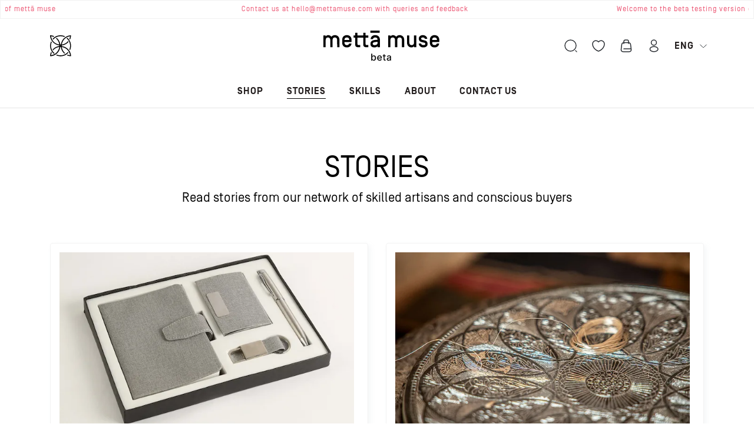

--- FILE ---
content_type: text/html; charset=utf-8
request_url: https://beta.mettamuse.com/stories
body_size: 30890
content:
<!DOCTYPE html><html lang="en"><head><meta name="viewport" content="width=device-width, initial-scale=1, minimum-scale=1, maximum-scale=1, user-scalable=no"/><meta charSet="UTF-8"/><title>Stories on Fashion Trends &amp; Apparels</title><meta name="description" content="Be the first to know about the latest fashion and beauty trends and find your personal guide for the best lifestyle and wellness tips. Join our community now!"/><meta property="og:url" content="https://beta.mettamuse.com"/><meta property="og:title" content="Collection of Stories  On Everything Sustainable  - mettā muse"/><meta property="og:description" content="Be the first to know about the latest fashion and beauty trends and find your personal guide for the best lifestyle and wellness tips. Join our community now!"/><meta name="mobile-web-app-capable" content="yes"/><meta property="og:type" content="website"/><meta name="twitter:site" content="https://beta.mettamuse.com"/><meta name="twitter:card" content="summary_large_image"/><meta name="twitter:image" content="https://beta.mettamuse.com/images/Mettamuse/Web/seo-logo.png"/><meta property="og:image" content="https://beta.mettamuse.com/images/Mettamuse/Web/seo-logo.png"/><meta property="og:image:width" content="512"/><meta property="og:image:height" content="512"/><meta property="fb:app_id" content="2175161502664073"/><link href="/images/icons/mettamuse/Mettamuse-Favicon.png" rel="icon" type="image/png"/><link rel="canonical" href="https://beta.mettamuse.com"/><meta name="next-head-count" content="18"/><meta name="google-site-verification" content="BZ1DBd11m2QGOnOl_cdEyo4ziY1S4SjPY_8Wr0ConLk" class="jsx-45990441298ff80"/><meta name="google-site-verification" content="WybK_67SbtzWS3K14g6Pd_2auHajYCo5s9hHY6J0CG8" class="jsx-45990441298ff80"/><meta name="mobile-web-app-capable" content="yes" class="jsx-45990441298ff80"/><meta name="apple-touch-fullscreen" content="yes" class="jsx-45990441298ff80"/><meta name="apple-mobile-web-app-title" content="Expo" class="jsx-45990441298ff80"/><meta name="apple-mobile-web-app-capable" content="yes" class="jsx-45990441298ff80"/><meta name="apple-mobile-web-app-status-bar-style" content="default" class="jsx-45990441298ff80"/><script id="cookieyes" type="text/javascript" defer="" src="https://cdn-cookieyes.com/client_data/5d5eaa41f481993f234a0836/script.js" class="jsx-45990441298ff80"></script><link rel="manifest" href="/manifest.json" class="jsx-45990441298ff80"/><script async="" src="https://www.googletagmanager.com/gtag/js?id=G-9K68KX48JM" class="jsx-45990441298ff80"></script><script class="jsx-45990441298ff80">
                window.dataLayer = window.dataLayer || [];
                function gtag(){dataLayer.push(arguments);}
                gtag('js', new Date());
                gtag('config', 'G-9K68KX48JM', {
                  'debug_mode': true
                });
              </script><script class="jsx-45990441298ff80">!function(f,b,e,v,n,t,s)
              {if(f.fbq)return;n=f.fbq=function(){n.callMethod?
              n.callMethod.apply(n,arguments):n.queue.push(arguments)};
              if(!f._fbq)f._fbq=n;n.push=n;n.loaded=!0;n.version='2.0';
              n.queue=[];t=b.createElement(e);t.async=!0;
              t.src=v;s=b.getElementsByTagName(e)[0];
              s.parentNode.insertBefore(t,s)}(window,document,'script',
              'https://connect.facebook.net/en_US/fbevents.js');
               fbq('init', 835095301859480); 
              fbq('track', 'PageView');</script><script defer="" src="/js/fingerprint.js" class="jsx-45990441298ff80"></script><link rel="preload" href="/_next/static/css/e7557231f6cda650.css" as="style"/><link rel="stylesheet" href="/_next/static/css/e7557231f6cda650.css" data-n-g=""/><noscript data-n-css=""></noscript><script defer="" nomodule="" src="/_next/static/chunks/polyfills-5cd94c89d3acac5f.js"></script><script defer="" src="/_next/static/chunks/38991-dd72fa363e174a9c.js"></script><script defer="" src="/_next/static/chunks/66434-09c80b1c83a4a1f5.js"></script><script defer="" src="/_next/static/chunks/49956.05be44d5524bec97.js"></script><script defer="" src="/_next/static/chunks/32724-6d96ba99f546bcf1.js"></script><script defer="" src="/_next/static/chunks/50330.36db430409582827.js"></script><script defer="" src="/_next/static/chunks/67780.658f43e972c7b0fc.js"></script><script defer="" src="/_next/static/chunks/48842.eba7689a59809e08.js"></script><script defer="" src="/_next/static/chunks/87371-05b814d59caf4875.js"></script><script defer="" src="/_next/static/chunks/47215.6a8f96f6a05b04f6.js"></script><script defer="" src="/_next/static/chunks/14598.24eb4b5596158ec3.js"></script><script defer="" src="/_next/static/chunks/19415.84c601c9e7640b21.js"></script><script defer="" src="/_next/static/chunks/98870.9bff32fcde04ac8f.js"></script><script defer="" src="/_next/static/chunks/55957-bc25919b89314bf8.js"></script><script defer="" src="/_next/static/chunks/3998.44f8574a954c3091.js"></script><script defer="" src="/_next/static/chunks/81484-daabe640093383b8.js"></script><script defer="" src="/_next/static/chunks/97637.8ebdccd32e5372f6.js"></script><script defer="" src="/_next/static/chunks/57361.4c02f9f3ed66ad57.js"></script><script defer="" src="/_next/static/chunks/42353-8884d51ba86db75f.js"></script><script defer="" src="/_next/static/chunks/67243.c066c62dee1aeda8.js"></script><script src="/_next/static/chunks/webpack-3587c1325147956c.js" defer=""></script><script src="/_next/static/chunks/framework-d531314a6f780dad.js" defer=""></script><script src="/_next/static/chunks/main-53de7740e0e28b85.js" defer=""></script><script src="/_next/static/chunks/pages/_app-4c34c54c195db86b.js" defer=""></script><script src="/_next/static/chunks/pages/stories-d05922a06d71f2fa.js" defer=""></script><script src="/_next/static/ImzW5CavD5PGd6asEf2e7/_buildManifest.js" defer=""></script><script src="/_next/static/ImzW5CavD5PGd6asEf2e7/_ssgManifest.js" defer=""></script><script src="/_next/static/ImzW5CavD5PGd6asEf2e7/_middlewareManifest.js" defer=""></script><style id="__jsx-116339f522078704">.appLogo.jsx-116339f522078704{width:auto}.appLogo.jsx-116339f522078704:hover{cursor:pointer;-webkit-transform:scale(1.1);-moz-transform:scale(1.1);-ms-transform:scale(1.1);-o-transform:scale(1.1);transform:scale(1.1);-webkit-transition:.3s;-moz-transition:.3s;-o-transition:.3s;transition:.3s}</style><style id="__jsx-1489322658">.headerText.jsx-1489322658 h1.jsx-1489322658{color:#000000;font-size:1.5rem;text-transform:uppercase}.headerText.jsx-1489322658 p.jsx-1489322658{font-weight:400;font-size:16px;line-height:22px;text-align:center;color:#252020}.storiesImgMbl.jsx-1489322658{aspect-ratio:20/11}.storiesImgMbl span{width:100%!important;height:100%!important}.storiesImgMbl>span>span{width:100%!important;height:100%!important}.storiesImgMbl>span>img{width:100%!important;height:100%!important;-o-object-fit:cover!important;object-fit:cover!important}.home.jsx-1489322658{color:#bfc8cd;font-size:.75rem}.slug.jsx-1489322658{color:#000000;font-size:.75rem}.storiesHeaderMobile.jsx-1489322658{}.blog-container.jsx-1489322658{padding-top:155px}.Stories_Card.jsx-1489322658{background:#fff;border:1px solid rgba(0,0,0,.05);-webkit-box-shadow:4px 4px 8px rgba(187,199,206,.15);-moz-box-shadow:4px 4px 8px rgba(187,199,206,.15);box-shadow:4px 4px 8px rgba(187,199,206,.15);-webkit-border-radius:5px;-moz-border-radius:5px;border-radius:5px;aspect-ratio:608/431;cursor:pointer}@media only screen and (max-width:767px){.blog-container.jsx-1489322658{padding-top:80px}}.commonPadding.jsx-1489322658{padding:15px}.storiesImg.jsx-1489322658{aspect-ratio:20/11}.storiesImg>span>span{height:100%!important;width:100%!important}.storiesImg>span>img{height:100%!important;width:100%!important;-o-object-fit:cover!important;object-fit:cover!important}.blogImg.jsx-1489322658{height:100%!important;width:100%!important}.height-83.jsx-1489322658{height:83px}.productBtn.jsx-1489322658{font-weight:900}.product_box_section.jsx-1489322658{-webkit-box-align:center;-webkit-align-items:center;-moz-box-align:center;-ms-flex-align:center;align-items:center;-webkit-box-shadow:1px 1px 6px rgb(0 0 0/20%);-moz-box-shadow:1px 1px 6px rgb(0 0 0/20%);box-shadow:1px 1px 6px rgb(0 0 0/20%);-webkit-border-radius:30px;-moz-border-radius:30px;border-radius:30px;background:#fff}.separator_border.jsx-1489322658{background:#BFC8CD;aspect-ratio:343/255;background:#fff;border:.740741px solid rgba(0,0,0,.05);-webkit-box-shadow:2.96296px 2.96296px 5.92593px rgba(187,199,206,.15);-moz-box-shadow:2.96296px 2.96296px 5.92593px rgba(187,199,206,.15);box-shadow:2.96296px 2.96296px 5.92593px rgba(187,199,206,.15);-webkit-border-radius:5px;-moz-border-radius:5px;border-radius:5px}.MuiDrawer-paper{overflow:initial!important}.chips__Contaion.jsx-1489322658{background:#fff;color:#4d4d4d;padding:5px 8px;margin-right:6px;-webkit-border-radius:24px;-moz-border-radius:24px;border-radius:24px}.headerSection.jsx-1489322658{-webkit-box-align:center;-webkit-align-items:center;-moz-box-align:center;-ms-flex-align:center;align-items:center;position:fixed;top:0px;background:#eff4f9;z-index:999;display:-webkit-box;display:-webkit-flex;display:-moz-box;display:-ms-flexbox;display:flex;width:100%}.heading.jsx-1489322658{font-size:16px;font-weight:600}.storie_title.jsx-1489322658{font-size:1.075rem;font-weight:500;color:#252020}.storie_title_Dec.jsx-1489322658{font-size:1rem;font-weight:500;color:#252020;display:-webkit-box;-webkit-line-clamp:2;-webkit-box-orient:vertical;overflow:hidden}.text_lite_color.jsx-1489322658{color:#5a5a5a}.paddingDiv.jsx-1489322658{padding-top:135px}.bannerSec.jsx-1489322658{width:100%;display:-webkit-box;display:-webkit-flex;display:-moz-box;display:-ms-flexbox;display:flex;-webkit-box-orient:vertical;-webkit-box-direction:normal;-webkit-flex-direction:column;-moz-box-orient:vertical;-moz-box-direction:normal;-ms-flex-direction:column;flex-direction:column;-webkit-box-pack:center;-webkit-justify-content:center;-moz-box-pack:center;-ms-flex-pack:center;justify-content:center;-webkit-box-align:center;-webkit-align-items:center;-moz-box-align:center;-ms-flex-align:center;align-items:center;padding:40px 18px}.no_blogs.jsx-1489322658{width:100%;-webkit-box-pack:center;-webkit-justify-content:center;-moz-box-pack:center;-ms-flex-pack:center;justify-content:center;height:200px;-webkit-box-align:center;-webkit-align-items:center;-moz-box-align:center;-ms-flex-align:center;align-items:center}.no_blogs.jsx-1489322658 p.jsx-1489322658{font-size:18px;margin:0}.blog_data.jsx-1489322658{font-size:1.5rem;font-weight:500;display:-webkit-box;-webkit-line-clamp:1;-webkit-box-orient:vertical;overflow:hidden!important}.bannerHeader.jsx-1489322658{color:#000000;font-size:3.25rem;text-transform:uppercase;margin-bottom:0;font-weight:400;line-height:62.4px}.bannerSubHeader.jsx-1489322658{font-size:1.375rem;color:#000;font-weight:400;line-height:20px}.no_stories.jsx-1489322658{width:100vw;display:-webkit-box;display:-webkit-flex;display:-moz-box;display:-ms-flexbox;display:flex;-webkit-box-orient:vertical;-webkit-box-direction:normal;-webkit-flex-direction:column;-moz-box-orient:vertical;-moz-box-direction:normal;-ms-flex-direction:column;flex-direction:column;-webkit-box-pack:center;-webkit-justify-content:center;-moz-box-pack:center;-ms-flex-pack:center;justify-content:center;-webkit-box-align:center;-webkit-align-items:center;-moz-box-align:center;-ms-flex-align:center;align-items:center;font-size:17px}.no_stories.jsx-1489322658 p.jsx-1489322658{margin-top:.5rem}.bannerSec.jsx-1489322658 p.jsx-1489322658{max-width:56%;text-align:center}.Stories_Sec.jsx-1489322658{padding-bottom:25px}.Stories_Card.jsx-1489322658{background:#fff;border:1px solid rgba(0,0,0,.05);-webkit-box-shadow:4px 4px 8px rgba(187,199,206,.15);-moz-box-shadow:4px 4px 8px rgba(187,199,206,.15);box-shadow:4px 4px 8px rgba(187,199,206,.15);-webkit-border-radius:5px;-moz-border-radius:5px;border-radius:5px;aspect-ratio:608/431;cursor:pointer}.Stories_Card.jsx-1489322658 h6.jsx-1489322658{color:#000000;font-size:1.5rem;font-weight:500;line-height:28.8px}.Stories_Card.jsx-1489322658 p.jsx-1489322658{font-size:1.5rem;font-weight:500;line-height:28.8px;display:-webkit-box;-webkit-line-clamp:1;-webkit-box-orient:vertical;overflow:hidden!important}.Stories_Card.jsx-1489322658 .blog-footer.jsx-1489322658{position:absolute;bottom:10px;width:90%}.Stories_Card.jsx-1489322658 span.jsx-1489322658{font-size:12px;color:#777;text-transform:capitalize}.pagination-section.jsx-1489322658{display:none!important;-webkit-box-align:center;-webkit-align-items:center;-moz-box-align:center;-ms-flex-align:center;align-items:center;-webkit-box-pack:center;-webkit-justify-content:center;-moz-box-pack:center;-ms-flex-pack:center;justify-content:center}.pagination-section.jsx-1489322658 .pagination{margin:0;-webkit-box-align:center;-webkit-align-items:center;-moz-box-align:center;-ms-flex-align:center;align-items:center}.pagination-section.jsx-1489322658 .pageNumber{width:25px;height:25px;text-align:center;position:relative}.pagination-section.jsx-1489322658 .pageNumber a{color:#000000;font-size:14px;font-weight:500;position:absolute;top:50%;left:50%;-webkit-transform:translate(-50%,-50%);-moz-transform:translate(-50%,-50%);-ms-transform:translate(-50%,-50%);-o-transform:translate(-50%,-50%);transform:translate(-50%,-50%)}.pagination-section.jsx-1489322658 a:hover{cursor:pointer;text-decoration:none;color:#EB4C6B}.pagination-section.jsx-1489322658 .pageNumber a:focus{outline:none}.pagination-section.jsx-1489322658 .pageNumber.active{background:#EB4C6B;-webkit-border-radius:14px;-moz-border-radius:14px;border-radius:14px;color:#ffffff;opacity:.8}.pagination-section.jsx-1489322658 .pageNumber.active a{color:#ffffff!important}.pagination-section.jsx-1489322658 .previous{margin:0px 10px}.pagination-section.jsx-1489322658 .previous a:focus{outline:none}.pagination-section.jsx-1489322658 .next a:focus{outline:none}@media only screen and (min-width:767.95px){.storiesHeaderMobile.jsx-1489322658{display:none}}@media only screen and (min-width:767.95px)and (max-width:849.95px){.bannerHeader.jsx-1489322658{color:#000000;font-size:3.25rem;text-transform:uppercase;margin-bottom:0;font-weight:400;line-height:62.4px}.bannerSec.jsx-1489322658>p.jsx-1489322658{max-width:70%}.bannerSubHeader.jsx-1489322658{font-size:1.375rem;color:#000;font-weight:400;line-height:1.25rem!important}.Stories_Card.jsx-1489322658 h6.jsx-1489322658{color:#000000;font-size:1.125rem;font-weight:500;line-height:1.5rem}.Stories_Card.jsx-1489322658 p.jsx-1489322658{font-size:1.125rem;font-weight:500}}@media only screen and (min-width:849.95px)and (max-width:1023.95px){.bannerSec.jsx-1489322658>p.jsx-1489322658{max-width:68%}.bannerSubHeader.jsx-1489322658{line-height:1.75rem!important}.Stories_Card.jsx-1489322658 h6.jsx-1489322658{line-height:24px}}@media only screen and (min-width:1280px){.bannerSubHeader.jsx-1489322658{line-height:1.5rem!important}}</style></head><body class="jsx-45990441298ff80"><div id="__next"><div class="mobile-layout"><div class="main_order_content"><div class="col-12 bg-white"><div class="mobile-sticky-header undefined" id="stickyHeader"><div class="top-header" id="topHeaderSection"><div class="container"><div class="row m-0"><div class="col-12 p-0 d-flex justify-content-center"></div></div></div></div><div class="main-header py-3"><div class="row m-0 align-items-center"><div class="col-3 d-flex align-items-center justify-content-start"><img src="https://mettamuse-staging.gumlet.io/hamburger_menu_74737b1e1d.svg" alt="Hamburger_Menu" width="20px" height="20px" class="jsx-116339f522078704 user_hamburger"/><img src="https://mettamuse-staging.gumlet.io/logo_icon_53c650c8f9.svg" alt="USER_DUMMY" width="20px" height="20px" class="jsx-116339f522078704 ml-3"/></div><div class="col-5 d-flex align-items-center justify-content-center"><div class="main-logo"><img src="https://mettamuse-staging.gumlet.io/Beta_logo_e5ed717dea.svg" alt="WEBSITE_LOGO" height="auto" width="118px" class="jsx-116339f522078704 "/></div></div><div class="col-4 d-flex justify-content-end"><div class="mr-3"><img src="https://mettamuse-staging.gumlet.io/Search_cd45961f76.svg" alt="search" width="20px" height="20px" class="jsx-116339f522078704 "/></div><div class="mr-3"><img src="https://mettamuse-staging.gumlet.io/Favourites_8792e131a5.svg" alt="search" width="20px" height="20px" class="jsx-116339f522078704 "/></div><div class=""><div class="badge__parent"><div class="position-relative"><img src="https://mettamuse-staging.gumlet.io/Cart_0fe18a1c9f.svg" alt="cart" width="20px" height="20px" class="jsx-116339f522078704 "/></div></div></div></div></div></div></div></div><style>
          .drawerCloseBtn:hover{
            cursor: pointer
           }
          :global(.close_btnproduct) {
            position: fixed;
            right: 33%;
          }
          .popup-Box-Overlay {
            position: fixed;
            z-index: 1000;
            background: rgba(0, 0, 0, 0.4);
            width: 100%;
            height: 100vh;
            overflow-x: hidden;
            overflow-y: scroll;
          }
          .popUpBoxBtSpl {
            border-radius: 10px;
          }
          .popup-Box {
            position: relative;
            z-index: 10000;
            background: #fff;
            width: 430px;
        
          }
          :global(.MuiDialog-paperScrollPaper){
            flex-direction: row !important;
          }
          :global(.MuiDialog-paper){
            overflow-y: unset !important;
          }
          .popUpBoxBtLayout {
            position: relative;
          }
          .productBoxCloseLayout {
            position: absolute;
            top: 1px;
            right: -35px;
            cursor:pointer;
          }
          </style></div><div class="jsx-1489322658 blog-container"><div class="jsx-1489322658 p-0"><div class="jsx-1489322658 row m-0"><div class="jsx-1489322658 bannerSec"><h2 class="jsx-1489322658 bannerHeader">Stories</h2><p class="jsx-1489322658 bannerSubHeader m-0 pt-2">Read stories from our network of skilled artisans and conscious buyers<!-- --> </p></div></div><div class="jsx-1489322658 Stories_Sec"><div class="jsx-1489322658 container"><div class="jsx-1489322658 row"><div style="height:50vh" class="jsx-1489322658 col-12 d-flex justify-content-center align-items-center"><img src="/images/Mettamuse/Web/Metta_muse_loader_animation.gif" alt="mettamuse-custom-loader" height="80px" width="80px"/></div></div></div></div></div></div><div class="jsx-1489322658 loginAuth"></div><footer><div class="container px-0"><div class="row m-0 top-footer-section"><div class="col-sm-12 col-lg-6 col-xl-6 col-md-8"><div class="newsletter-section"><h3>Be the first to know</h3><p>Sign up for updates from mettā muse.</p><form><div class="newsletter-form row"><div class="col-8 pr-0"><input type="text" name="newsletterEmail" id="newsletterEmail" class="" placeholder="Enter your e-mail..."/></div><div class="col-4"><button type="submit" class="subscribe-button" disabled="">Subscribe</button></div></div></form></div></div><hr class="tablet-divider"/><div class="col-sm-12 col-lg-6 col-md-8 col-xl-6"><div class="mobile-line"></div><div class="contact-section"><div class="call-us"><h3>Contact Us</h3><ul><li>+41 22 557 74 23</li><li><a href="/cdn-cgi/l/email-protection" class="__cf_email__" data-cfemail="345c5158585b745951404055594147511a575b59">[email&#160;protected]</a></li></ul></div><div class="mobile-line"></div><div class="currency"><h3>Currency</h3><div class="currencyDropdown"><ul class="dropdown px-0"><li><img src="https://mettamuse-staging.gumlet.io/Europe_EU_e58ff26901.svg" alt="defaultCountryFlag"/></li><li><img loading="lazy" src="/images/icons/mettamuse/Star.svg" alt="Star List"/></li><li>EUR</li></ul></div></div></div></div></div><hr class="divider"/><div class="web-footer-menu"><div class="row m-0 bottom-footer-section"><div class="col-md-6"><div class="mobile-line"></div><div class="row m-0"><div class="col-md-6 p-0"><div class="main-menu"><h3><a href="/"><img loading="lazy" src="/images/Mettamuse/footer/metta-muse.svg"/></a></h3><ul class="list-unstyled"><li><a href="/aboutus">About Us</a></li><li><a href="https://beta.mettamuse.com/stories">Stories</a></li><li><a href="/login-as-seller">Join/Login as Seller</a></li><li><a href="/contactus">Contact Us</a></li><li><a href="/customer-service/static/pages/EU-Compliances-Docs">EU Compliances Docs</a></li></ul></div></div><div class="col-md-6 p-0"><div class="mobile-line"></div><div class="quick-links-menu"><h3>Quick Links</h3><ul class="list-unstyled"><li><a href="/customer-service/static/pages/orders">Orders &amp; Shipping</a></li><li><a href="/customer-service/static/pages/payment-and-site-security">Payment &amp; Pricing</a></li><li><a href="/customer-service/static/pages/returns-and-refund">Returns &amp; Refunds</a></li><li><a href="/contactus?active=faq">FAQs</a></li><li><a href="/customer-service/static/pages/Privacy-Policy">Privacy Policy</a></li><li><a href="/customer-service/static/pages/Terms-Conditions">Terms &amp; Conditions</a></li></ul></div></div></div></div><div class="col-md-6"><div class="mobile-line"></div><div class="follow-section"><div class="follow-us"><h3>Follow Us</h3><div class="social-icon"></div></div><div class="mobile-line"></div><div class="accepts-card"><h3><a href="/" class="pr-2"><img loading="lazy" alt="card image" width="100%" height="100%" src="/images/Mettamuse/footer/metta-muse.svg"/></a>Accepts</h3><div class="cards"><img loading="lazy" alt="card image" src="/images/icons/mettamuse/cards/Google_Pay.svg" width="50px" height="50px"/><img loading="lazy" alt="card image" src="/images/icons/mettamuse/cards/MasterCard.svg" width="50px" height="50px"/><img loading="lazy" alt="card image" src="/images/icons/mettamuse/cards/PayPal.svg" width="50px" height="50px"/><img loading="lazy" alt="card image" src="/images/icons/mettamuse/cards/Amex.svg" width="50px" height="50px"/><img loading="lazy" alt="card image" src="/images/icons/mettamuse/cards/Apple_Pay.svg" width="50px" height="50px"/><img loading="lazy" alt="card image" src="/images/icons/mettamuse/cards/D_Pay.svg" width="50px" height="50px"/></div></div></div></div></div></div><div class="mobile-footer-menu"><div class="row m-0 bottom-footer-section"><div class="col-md-6"><div class="mobile-line bold-line"></div><div class="row m-0"><div class="col-md-6 p-0"><div class="main-menu"><h3>mettā muse<img src="/images/icons/mettamuse/arrow-down-white.svg"/></h3><div class="collapse"><ul class="list-unstyled"><li><a href="/aboutus">About Us</a></li><li><a href="https://beta.mettamuse.com/stories">Stories</a></li><li><a href="/login-as-seller">Login as Seller</a></li><li><a href="/contactus">Contact Us</a></li><li><a href="/customer-service/static/pages/EU-Compliances-Docs">EU Compliances Docs</a></li></ul></div></div></div><div class="col-md-6 p-0"><div class="mobile-line"></div><div class="quick-links-menu"><h3>Quick Links<img src="/images/icons/mettamuse/arrow-down-white.svg"/></h3><div class="collapse"><ul class="list-unstyled"><li><a href="/customer-service/static/pages/orders">Orders &amp; Shipping</a></li><li><a href="/customer-service/static/pages/payment-and-site-security">Payment &amp; Pricing</a></li><li><a href="/customer-service/static/pages/returns-and-refund">Returns &amp; Refunds</a></li><li><a href="/contactus?active=faq">FAQs</a></li><li><a href="/customer-service/static/pages/Privacy-Policy">Privacy Policy</a></li><li><a href="/customer-service/static/pages/Terms-Conditions">Terms &amp; Condition</a></li></ul></div></div></div></div></div><div class="col-md-6"><div class="mobile-line"></div><div class="follow-section"><div class="follow-us"><h3>Follow Us<img src="/images/icons/mettamuse/arrow-down-white.svg"/></h3><div class="collapse"><div class="social-icon"><a href="https://www.instagram.com/metta_muse/"><img src="/images/icons/mettamuse/social/Insta.svg" alt="instagram"/></a><a href="https://www.linkedin.com/company/metta-muse/"><img src="/images/icons/mettamuse/social/Twitter.svg" alt="twitter"/></a></div></div></div><div class="mobile-line"></div><div class="accepts-card"><h3>mettā muse<span class="ml-2">Accepts</span></h3><div class="cards"><img loading="lazy" width="50px" height="50px" alt="mobile card" src="/images/icons/mettamuse/cards/Google_Pay.svg"/><img loading="lazy" width="50px" height="50px" alt="mobile card" src="/images/icons/mettamuse/cards/MasterCard.svg"/><img loading="lazy" width="50px" height="50px" alt="mobile card" src="/images/icons/mettamuse/cards/PayPal.svg"/><img loading="lazy" width="50px" height="50px" alt="mobile card" src="/images/icons/mettamuse/cards/Amex.svg"/><img loading="lazy" width="50px" height="50px" alt="mobile card" src="/images/icons/mettamuse/cards/Apple_Pay.svg"/><img loading="lazy" width="50px" height="50px" alt="mobile card" src="/images/icons/mettamuse/cards/D_Pay.svg"/></div></div></div></div></div></div></div></footer></div><div class="desktop-layout"><div class="header-section" id="headerSection"><div class="headerMain"><header><div class="topHeaderSection"><div class="top-header"><div class="d-flex"></div></div></div><div class="main-header"><div class="container px-0"><div class="d-flex justify-content-between align-items-center px-md-4 px-lg-0 px-xl-0"><div class="col-lg-2 col-md-2 col-xl-3 d-flex justify-content-start homeIconLogo"><img src="https://mettamuse-staging.gumlet.io/logo_icon_53c650c8f9.svg" class="img-fluid logo-icon cursor-pointer" alt="web-logo"/></div><div class="col-lg-7 col-xl-6 d-flex justify-content-center homePage_logo pr-0"><img src="https://mettamuse-staging.gumlet.io/Beta_logo_e5ed717dea.svg" class="img-fluid black-logo cursor-pointer" alt="web-logo"/><div class="menu"><div class="mega-menu h-100"><nav class="navbar navbar-expand-lg navbar-light justify-content-center h-100"><ul class="navbar-nav h-100"><li class="nav-item dropdown dropdown-mega position-static megaMenuContainer"><a href="/discover-our-products" target="_self" class="nav-link">SHOP</a><div class="dropdown-menu"><div class="mega-content"><div class="container px-0"><div class="d-flex"><div class="col-md-3 sucateimage"><ul class="list-unstyled"><li class="image-col"><a href="/category/home-decor" target="_self"><div class="menu_header"><p class="categoriesOption main_category_menu heading m-0">Home Decor</p></div></a></li><li class="image-col"><a href="/category/decorative-accessories" target="_self"><div class="menu_header"><p class="categoriesOption m-0">Decorative Accessories</p></div></a></li><li class="image-col"><a href="/category/kitchen" target="_self"><div class="menu_header"><p class="categoriesOption m-0">Kitchen</p></div></a></li><li class="image-col"><a href="/category/dining" target="_self"><div class="menu_header"><p class="categoriesOption m-0">Dining</p></div></a></li><li class="image-col"><a href="/category/bathroom" target="_self"><div class="menu_header"><p class="categoriesOption m-0">Bathroom</p></div></a></li><li class="image-col"><a href="/category/home-decor" target="_self"><div class="menu_header"><p class="categoriesOption m-0">View All</p></div></a></li></ul></div><div class="col-md-3 sucateimage"><ul class="list-unstyled"><li class="image-col"><a href="/category/accessories" target="_self"><div class="menu_header"><p class="categoriesOption main_category_menu heading m-0">Accessories</p></div></a></li><li class="image-col"><a href="/category/bags" target="_self"><div class="menu_header"><p class="categoriesOption m-0">Bags</p></div></a></li><li class="image-col"><a href="/category/jewellery" target="_self"><div class="menu_header"><p class="categoriesOption m-0">Jewellery</p></div></a></li><li class="image-col"><a href="/category/hats" target="_self"><div class="menu_header"><p class="categoriesOption m-0">Hats</p></div></a></li><li class="image-col"><a href="/category/scarves" target="_self"><div class="menu_header"><p class="categoriesOption m-0">Scarves</p></div></a></li><li class="image-col"><a href="/category/keychains" target="_self"><div class="menu_header"><p class="categoriesOption m-0">Keychains</p></div></a></li><li class="image-col"><a href="/category/wallets-card-holders" target="_self"><div class="menu_header"><p class="categoriesOption m-0">Wallets &amp; Card Holders</p></div></a></li><li class="image-col"><a href="/category/socks" target="_self"><div class="menu_header"><p class="categoriesOption m-0">Socks</p></div></a></li><li class="image-col"><a href="/category/accessories" target="_self"><div class="menu_header"><p class="viewAllCategoriesTxt m-0">View all</p></div></a></li></ul></div><div class="col-md-3 sucateimage"><ul class="list-unstyled"><li class="image-col"><a href="/category/children" target="_self"><div class="menu_header"><p class="categoriesOption main_category_menu heading m-0">Children</p></div></a></li><li class="image-col"><a href="/category/toys-games" target="_self"><div class="menu_header"><p class="categoriesOption m-0">Toys &amp; Games</p></div></a></li><li class="image-col"><a href="/category/baby-kids-clothing" target="_self"><div class="menu_header"><p class="categoriesOption m-0">Baby &amp; Kids Clothing</p></div></a></li><li class="image-col"><a href="/category/children" target="_self"><div class="menu_header"><p class="viewAllCategoriesTxt m-0">View all</p></div></a></li><li class="image-col"><a href="/category/apparel" target="_self"><div class="menu_header"><p class="categoriesOption main_category_menu heading m-0">Apparel</p></div></a></li><li class="image-col"><a href="/category/women" target="_self"><div class="menu_header"><p class="categoriesOption m-0">Women</p></div></a></li><li class="image-col"><a href="/category/apparel" target="_self"><div class="menu_header"><p class="viewAllCategoriesTxt m-0">View all</p></div></a></li></ul></div><div class="col-md-3 sucateimage"><ul class="list-unstyled"><li class="image-col"><a href="/category/bags" target="_self"><div class="menu_img text-center"><img loading="lazy" src="https://mettamuse-staging.gumlet.io/storeLogo/0/0/large/megamenu-image.jpeg?w=250&amp;h=undefined&amp;q=100" style="height:33.33%" width="100%"/><p class="categoriesOption">   </p></div></a></li></ul></div></div></div></div></div></li><div class="MegamenuBackLayer"></div><li class="nav-item"><a href="https://beta.mettamuse.com/stories" target="_self" class="nav-link">STORIES</a></li><li class="nav-item"><a href="https://beta.mettamuse.com/skills" target="_self" class="nav-link">SKILLS</a></li><li class="nav-item"><a href="https://beta.mettamuse.com/aboutus" target="_self" class="nav-link">ABOUT</a></li><li class="nav-item"><a href="https://beta.mettamuse.com/contactus" target="_self" class="nav-link">CONTACT US</a></li></ul></nav></div></div></div><div class="col-lg-3 col-xl-3 d-flex justify-content-end p-0 homePage_icons"><nav class="navbar navbar-expand-lg"><div class="navbar-collapse" id="navbarNav"><ul class="navbar-nav"><li class="nav-item position-relative"><span class="nav-link"><img src="https://mettamuse-staging.gumlet.io/Search_cd45961f76.svg" alt="search-icon" width="24px" height="24px"/></span></li><li class="nav-item"><a class="nav-link" href="/login-as-a-buyer"><img src="https://mettamuse-staging.gumlet.io/Favourites_8792e131a5.svg" alt="favorite-icon" width="24px" height="24px"/></a></li><li class="nav-item"><span class="nav-link"><div class="badge__parent"><div class="position-relative"><img src="https://mettamuse-staging.gumlet.io/Cart_0fe18a1c9f.svg" alt="cart-icon" width="24px" height="24px"/></div></div></span></li><li class="nav-item"><a class="nav-link" href="/login-as-a-buyer"><img src="/images/icons/mettamuse/user/Account.svg" alt="account-icon" width="24px" height="24px"/></a></li><li class="nav-item language"><span class="nav-link pr-md-0 pr-lg-1 pr-xl-2 d-flex">Eng<img src="/images/icons/mettamuse/arrow-down.svg" class="ml-2" alt="arrow-down"/></span></li></ul></div></nav></div></div></div></div><div class="menu"><div class="mega-menu h-100"><nav class="navbar navbar-expand-lg navbar-light justify-content-center h-100"><ul class="navbar-nav h-100"><li class="nav-item dropdown dropdown-mega position-static megaMenuContainer"><a href="/discover-our-products" target="_self" class="nav-link">SHOP</a><div class="dropdown-menu"><div class="mega-content"><div class="container px-0"><div class="d-flex"><div class="col-md-3 sucateimage"><ul class="list-unstyled"><li class="image-col"><a href="/category/home-decor" target="_self"><div class="menu_header"><p class="categoriesOption main_category_menu heading m-0">Home Decor</p></div></a></li><li class="image-col"><a href="/category/decorative-accessories" target="_self"><div class="menu_header"><p class="categoriesOption m-0">Decorative Accessories</p></div></a></li><li class="image-col"><a href="/category/kitchen" target="_self"><div class="menu_header"><p class="categoriesOption m-0">Kitchen</p></div></a></li><li class="image-col"><a href="/category/dining" target="_self"><div class="menu_header"><p class="categoriesOption m-0">Dining</p></div></a></li><li class="image-col"><a href="/category/bathroom" target="_self"><div class="menu_header"><p class="categoriesOption m-0">Bathroom</p></div></a></li><li class="image-col"><a href="/category/home-decor" target="_self"><div class="menu_header"><p class="categoriesOption m-0">View All</p></div></a></li></ul></div><div class="col-md-3 sucateimage"><ul class="list-unstyled"><li class="image-col"><a href="/category/accessories" target="_self"><div class="menu_header"><p class="categoriesOption main_category_menu heading m-0">Accessories</p></div></a></li><li class="image-col"><a href="/category/bags" target="_self"><div class="menu_header"><p class="categoriesOption m-0">Bags</p></div></a></li><li class="image-col"><a href="/category/jewellery" target="_self"><div class="menu_header"><p class="categoriesOption m-0">Jewellery</p></div></a></li><li class="image-col"><a href="/category/hats" target="_self"><div class="menu_header"><p class="categoriesOption m-0">Hats</p></div></a></li><li class="image-col"><a href="/category/scarves" target="_self"><div class="menu_header"><p class="categoriesOption m-0">Scarves</p></div></a></li><li class="image-col"><a href="/category/keychains" target="_self"><div class="menu_header"><p class="categoriesOption m-0">Keychains</p></div></a></li><li class="image-col"><a href="/category/wallets-card-holders" target="_self"><div class="menu_header"><p class="categoriesOption m-0">Wallets &amp; Card Holders</p></div></a></li><li class="image-col"><a href="/category/socks" target="_self"><div class="menu_header"><p class="categoriesOption m-0">Socks</p></div></a></li><li class="image-col"><a href="/category/accessories" target="_self"><div class="menu_header"><p class="viewAllCategoriesTxt m-0">View all</p></div></a></li></ul></div><div class="col-md-3 sucateimage"><ul class="list-unstyled"><li class="image-col"><a href="/category/children" target="_self"><div class="menu_header"><p class="categoriesOption main_category_menu heading m-0">Children</p></div></a></li><li class="image-col"><a href="/category/toys-games" target="_self"><div class="menu_header"><p class="categoriesOption m-0">Toys &amp; Games</p></div></a></li><li class="image-col"><a href="/category/baby-kids-clothing" target="_self"><div class="menu_header"><p class="categoriesOption m-0">Baby &amp; Kids Clothing</p></div></a></li><li class="image-col"><a href="/category/children" target="_self"><div class="menu_header"><p class="viewAllCategoriesTxt m-0">View all</p></div></a></li><li class="image-col"><a href="/category/apparel" target="_self"><div class="menu_header"><p class="categoriesOption main_category_menu heading m-0">Apparel</p></div></a></li><li class="image-col"><a href="/category/women" target="_self"><div class="menu_header"><p class="categoriesOption m-0">Women</p></div></a></li><li class="image-col"><a href="/category/apparel" target="_self"><div class="menu_header"><p class="viewAllCategoriesTxt m-0">View all</p></div></a></li></ul></div><div class="col-md-3 sucateimage"><ul class="list-unstyled"><li class="image-col"><a href="/category/bags" target="_self"><div class="menu_img text-center"><img loading="lazy" src="https://mettamuse-staging.gumlet.io/storeLogo/0/0/large/megamenu-image.jpeg?w=250&amp;h=undefined&amp;q=100" style="height:33.33%" width="100%"/><p class="categoriesOption">   </p></div></a></li></ul></div></div></div></div></div></li><div class="MegamenuBackLayer"></div><li class="nav-item"><a href="https://beta.mettamuse.com/stories" target="_self" class="nav-link">STORIES</a></li><li class="nav-item"><a href="https://beta.mettamuse.com/skills" target="_self" class="nav-link">SKILLS</a></li><li class="nav-item"><a href="https://beta.mettamuse.com/aboutus" target="_self" class="nav-link">ABOUT</a></li><li class="nav-item"><a href="https://beta.mettamuse.com/contactus" target="_self" class="nav-link">CONTACT US</a></li></ul></nav></div></div></header></div></div><style>
            .drawerCloseBtn:hover{
                cursor: pointer
            }

            .viewMoreLink{
                font-size: 12px;
                color: #EB4C6B !important;
            }

            .mainContent{
                margin: 25px 0;
                font-size: 14px;
                font-weight: 400;
            }

            .logoutBtnContainer {
              margin: 15px 0;
              margin-bottom: 10px;
            }

          

            </style><div class="menu"><div class="mega-menu h-100"><nav class="navbar navbar-expand-lg navbar-light justify-content-center h-100"><ul class="navbar-nav h-100"><li class="nav-item dropdown dropdown-mega position-static megaMenuContainer"><a href="/discover-our-products" target="_self" class="nav-link">SHOP</a><div class="dropdown-menu"><div class="mega-content"><div class="container px-0"><div class="d-flex"><div class="col-md-3 sucateimage"><ul class="list-unstyled"><li class="image-col"><a href="/category/home-decor" target="_self"><div class="menu_header"><p class="categoriesOption main_category_menu heading m-0">Home Decor</p></div></a></li><li class="image-col"><a href="/category/decorative-accessories" target="_self"><div class="menu_header"><p class="categoriesOption m-0">Decorative Accessories</p></div></a></li><li class="image-col"><a href="/category/kitchen" target="_self"><div class="menu_header"><p class="categoriesOption m-0">Kitchen</p></div></a></li><li class="image-col"><a href="/category/dining" target="_self"><div class="menu_header"><p class="categoriesOption m-0">Dining</p></div></a></li><li class="image-col"><a href="/category/bathroom" target="_self"><div class="menu_header"><p class="categoriesOption m-0">Bathroom</p></div></a></li><li class="image-col"><a href="/category/home-decor" target="_self"><div class="menu_header"><p class="categoriesOption m-0">View All</p></div></a></li></ul></div><div class="col-md-3 sucateimage"><ul class="list-unstyled"><li class="image-col"><a href="/category/accessories" target="_self"><div class="menu_header"><p class="categoriesOption main_category_menu heading m-0">Accessories</p></div></a></li><li class="image-col"><a href="/category/bags" target="_self"><div class="menu_header"><p class="categoriesOption m-0">Bags</p></div></a></li><li class="image-col"><a href="/category/jewellery" target="_self"><div class="menu_header"><p class="categoriesOption m-0">Jewellery</p></div></a></li><li class="image-col"><a href="/category/hats" target="_self"><div class="menu_header"><p class="categoriesOption m-0">Hats</p></div></a></li><li class="image-col"><a href="/category/scarves" target="_self"><div class="menu_header"><p class="categoriesOption m-0">Scarves</p></div></a></li><li class="image-col"><a href="/category/keychains" target="_self"><div class="menu_header"><p class="categoriesOption m-0">Keychains</p></div></a></li><li class="image-col"><a href="/category/wallets-card-holders" target="_self"><div class="menu_header"><p class="categoriesOption m-0">Wallets &amp; Card Holders</p></div></a></li><li class="image-col"><a href="/category/socks" target="_self"><div class="menu_header"><p class="categoriesOption m-0">Socks</p></div></a></li><li class="image-col"><a href="/category/accessories" target="_self"><div class="menu_header"><p class="viewAllCategoriesTxt m-0">View all</p></div></a></li></ul></div><div class="col-md-3 sucateimage"><ul class="list-unstyled"><li class="image-col"><a href="/category/children" target="_self"><div class="menu_header"><p class="categoriesOption main_category_menu heading m-0">Children</p></div></a></li><li class="image-col"><a href="/category/toys-games" target="_self"><div class="menu_header"><p class="categoriesOption m-0">Toys &amp; Games</p></div></a></li><li class="image-col"><a href="/category/baby-kids-clothing" target="_self"><div class="menu_header"><p class="categoriesOption m-0">Baby &amp; Kids Clothing</p></div></a></li><li class="image-col"><a href="/category/children" target="_self"><div class="menu_header"><p class="viewAllCategoriesTxt m-0">View all</p></div></a></li><li class="image-col"><a href="/category/apparel" target="_self"><div class="menu_header"><p class="categoriesOption main_category_menu heading m-0">Apparel</p></div></a></li><li class="image-col"><a href="/category/women" target="_self"><div class="menu_header"><p class="categoriesOption m-0">Women</p></div></a></li><li class="image-col"><a href="/category/apparel" target="_self"><div class="menu_header"><p class="viewAllCategoriesTxt m-0">View all</p></div></a></li></ul></div><div class="col-md-3 sucateimage"><ul class="list-unstyled"><li class="image-col"><a href="/category/bags" target="_self"><div class="menu_img text-center"><img loading="lazy" src="https://mettamuse-staging.gumlet.io/storeLogo/0/0/large/megamenu-image.jpeg?w=250&amp;h=undefined&amp;q=100" style="height:33.33%" width="100%"/><p class="categoriesOption">   </p></div></a></li></ul></div></div></div></div></div></li><div class="MegamenuBackLayer"></div><li class="nav-item"><a href="https://beta.mettamuse.com/stories" target="_self" class="nav-link">STORIES</a></li><li class="nav-item"><a href="https://beta.mettamuse.com/skills" target="_self" class="nav-link">SKILLS</a></li><li class="nav-item"><a href="https://beta.mettamuse.com/aboutus" target="_self" class="nav-link">ABOUT</a></li><li class="nav-item"><a href="https://beta.mettamuse.com/contactus" target="_self" class="nav-link">CONTACT US</a></li></ul></nav></div></div><div class="jsx-1489322658 blog-container"><div class="jsx-1489322658 p-0"><div class="jsx-1489322658 row m-0"><div class="jsx-1489322658 bannerSec"><h2 class="jsx-1489322658 bannerHeader">Stories</h2><p class="jsx-1489322658 bannerSubHeader m-0 pt-2">Read stories from our network of skilled artisans and conscious buyers<!-- --> </p></div></div><div class="jsx-1489322658 Stories_Sec"><div class="jsx-1489322658 container"><div class="jsx-1489322658 row"><div style="height:50vh" class="jsx-1489322658 col-12 d-flex justify-content-center align-items-center"><img src="/images/Mettamuse/Web/Metta_muse_loader_animation.gif" alt="mettamuse-custom-loader" height="80px" width="80px"/></div></div></div></div></div></div><div class="jsx-1489322658 loginAuth"></div><footer><div class="container px-0"><div class="row m-0 top-footer-section"><div class="col-sm-12 col-lg-6 col-xl-6 col-md-8"><div class="newsletter-section"><h3>Be the first to know</h3><p>Sign up for updates from mettā muse.</p><form><div class="newsletter-form row"><div class="col-8 pr-0"><input type="text" name="newsletterEmail" id="newsletterEmail" class="" placeholder="Enter your e-mail..."/></div><div class="col-4"><button type="submit" class="subscribe-button" disabled="">Subscribe</button></div></div></form></div></div><hr class="tablet-divider"/><div class="col-sm-12 col-lg-6 col-md-8 col-xl-6"><div class="mobile-line"></div><div class="contact-section"><div class="call-us"><h3>Contact Us</h3><ul><li>+41 22 557 74 23</li><li><a href="/cdn-cgi/l/email-protection" class="__cf_email__" data-cfemail="472f222b2b28072a223333262a3234226924282a">[email&#160;protected]</a></li></ul></div><div class="mobile-line"></div><div class="currency"><h3>Currency</h3><div class="currencyDropdown"><ul class="dropdown px-0"><li><img src="https://mettamuse-staging.gumlet.io/Europe_EU_e58ff26901.svg" alt="defaultCountryFlag"/></li><li><img loading="lazy" src="/images/icons/mettamuse/Star.svg" alt="Star List"/></li><li>EUR</li></ul></div></div></div></div></div><hr class="divider"/><div class="web-footer-menu"><div class="row m-0 bottom-footer-section"><div class="col-md-6"><div class="mobile-line"></div><div class="row m-0"><div class="col-md-6 p-0"><div class="main-menu"><h3><a href="/"><img loading="lazy" src="/images/Mettamuse/footer/metta-muse.svg"/></a></h3><ul class="list-unstyled"><li><a href="/aboutus">About Us</a></li><li><a href="https://beta.mettamuse.com/stories">Stories</a></li><li><a href="/login-as-seller">Join/Login as Seller</a></li><li><a href="/contactus">Contact Us</a></li><li><a href="/customer-service/static/pages/EU-Compliances-Docs">EU Compliances Docs</a></li></ul></div></div><div class="col-md-6 p-0"><div class="mobile-line"></div><div class="quick-links-menu"><h3>Quick Links</h3><ul class="list-unstyled"><li><a href="/customer-service/static/pages/orders">Orders &amp; Shipping</a></li><li><a href="/customer-service/static/pages/payment-and-site-security">Payment &amp; Pricing</a></li><li><a href="/customer-service/static/pages/returns-and-refund">Returns &amp; Refunds</a></li><li><a href="/contactus?active=faq">FAQs</a></li><li><a href="/customer-service/static/pages/Privacy-Policy">Privacy Policy</a></li><li><a href="/customer-service/static/pages/Terms-Conditions">Terms &amp; Conditions</a></li></ul></div></div></div></div><div class="col-md-6"><div class="mobile-line"></div><div class="follow-section"><div class="follow-us"><h3>Follow Us</h3><div class="social-icon"></div></div><div class="mobile-line"></div><div class="accepts-card"><h3><a href="/" class="pr-2"><img loading="lazy" alt="card image" width="100%" height="100%" src="/images/Mettamuse/footer/metta-muse.svg"/></a>Accepts</h3><div class="cards"><img loading="lazy" alt="card image" src="/images/icons/mettamuse/cards/Google_Pay.svg" width="50px" height="50px"/><img loading="lazy" alt="card image" src="/images/icons/mettamuse/cards/MasterCard.svg" width="50px" height="50px"/><img loading="lazy" alt="card image" src="/images/icons/mettamuse/cards/PayPal.svg" width="50px" height="50px"/><img loading="lazy" alt="card image" src="/images/icons/mettamuse/cards/Amex.svg" width="50px" height="50px"/><img loading="lazy" alt="card image" src="/images/icons/mettamuse/cards/Apple_Pay.svg" width="50px" height="50px"/><img loading="lazy" alt="card image" src="/images/icons/mettamuse/cards/D_Pay.svg" width="50px" height="50px"/></div></div></div></div></div></div><div class="mobile-footer-menu"><div class="row m-0 bottom-footer-section"><div class="col-md-6"><div class="mobile-line bold-line"></div><div class="row m-0"><div class="col-md-6 p-0"><div class="main-menu"><h3>mettā muse<img src="/images/icons/mettamuse/arrow-down-white.svg"/></h3><div class="collapse"><ul class="list-unstyled"><li><a href="/aboutus">About Us</a></li><li><a href="https://beta.mettamuse.com/stories">Stories</a></li><li><a href="/login-as-seller">Login as Seller</a></li><li><a href="/contactus">Contact Us</a></li><li><a href="/customer-service/static/pages/EU-Compliances-Docs">EU Compliances Docs</a></li></ul></div></div></div><div class="col-md-6 p-0"><div class="mobile-line"></div><div class="quick-links-menu"><h3>Quick Links<img src="/images/icons/mettamuse/arrow-down-white.svg"/></h3><div class="collapse"><ul class="list-unstyled"><li><a href="/customer-service/static/pages/orders">Orders &amp; Shipping</a></li><li><a href="/customer-service/static/pages/payment-and-site-security">Payment &amp; Pricing</a></li><li><a href="/customer-service/static/pages/returns-and-refund">Returns &amp; Refunds</a></li><li><a href="/contactus?active=faq">FAQs</a></li><li><a href="/customer-service/static/pages/Privacy-Policy">Privacy Policy</a></li><li><a href="/customer-service/static/pages/Terms-Conditions">Terms &amp; Condition</a></li></ul></div></div></div></div></div><div class="col-md-6"><div class="mobile-line"></div><div class="follow-section"><div class="follow-us"><h3>Follow Us<img src="/images/icons/mettamuse/arrow-down-white.svg"/></h3><div class="collapse"><div class="social-icon"><a href="https://www.instagram.com/metta_muse/"><img src="/images/icons/mettamuse/social/Insta.svg" alt="instagram"/></a><a href="https://www.linkedin.com/company/metta-muse/"><img src="/images/icons/mettamuse/social/Twitter.svg" alt="twitter"/></a></div></div></div><div class="mobile-line"></div><div class="accepts-card"><h3>mettā muse<span class="ml-2">Accepts</span></h3><div class="cards"><img loading="lazy" width="50px" height="50px" alt="mobile card" src="/images/icons/mettamuse/cards/Google_Pay.svg"/><img loading="lazy" width="50px" height="50px" alt="mobile card" src="/images/icons/mettamuse/cards/MasterCard.svg"/><img loading="lazy" width="50px" height="50px" alt="mobile card" src="/images/icons/mettamuse/cards/PayPal.svg"/><img loading="lazy" width="50px" height="50px" alt="mobile card" src="/images/icons/mettamuse/cards/Amex.svg"/><img loading="lazy" width="50px" height="50px" alt="mobile card" src="/images/icons/mettamuse/cards/Apple_Pay.svg"/><img loading="lazy" width="50px" height="50px" alt="mobile card" src="/images/icons/mettamuse/cards/D_Pay.svg"/></div></div></div></div></div></div></div></footer></div></div><script data-cfasync="false" src="/cdn-cgi/scripts/5c5dd728/cloudflare-static/email-decode.min.js"></script><script id="__NEXT_DATA__" type="application/json">{"props":{"isServer":true,"initialState":{"selectedLang":"en","locale":{"welcome":"welcome","vMore":"view more","searchProdPHolder":"Tell me what you're thinking...","aboutUs":"About Us","contactUs":"Contact Us","privacyPolicy":"Privacy Policy","termsNCondition":"Terms and Condition","faq":"FAQs","addToCart":"ADD TO CART","usefulLinks":"Useful Links","dwnldApp":"Download App","followUs":"Follow Us","registerAs":"Register As ","retailer":"Retailer","distributor":"Distributor","next":"Next","noProdFound":"Oops! We do not have any products matching your filters. Please clear few filters or view all products by clicking here. ","refineBy":"Refine By","mobiVerification":"Mobile Number Verification","codeSent":"Verification code has been sent. Please Enter Below","continue":"Continue","sort":"Sort","filter":"Filter","invalidMobile":"This Mobile Number is not registred with us. Please register or try different number.","invalidCreds":"Sorry, This Email is not registered with us, Please register or try different Email","productsold":"Sold by","productmfg":"Mfg by","qty":"Qty","productdiscount":"10% Off","removeproduct":"Remove","myCart":"My Cart","priceDetails":"Price Details","itemDetails":"Item Details","orderTotal":"Total After tax","prcdCheckout":"Proceed To Checkout","Subtotal":"Total Before tax","shipFees":"Delivery Fees","estimatedTax":"Estimated Tax","Order":"Order","ManageAddress":"Manage Address","Payment":"Payment","Credit_Debit_Card":"Credit Or Debit Card","Favourites":"Favourites","WishList":"Wishlist","Offers":"Offers","ActiveOrder":"Active Order","PastOrder":"Past Order","Profile":"Profile","OrderId":"Order ID","items":"items","OrderedItems":"Ordered Items","StoreId":"Store Order Id","ProductId":"Product Id","Qty":"Qty","OfferApplied":"Offer Applied","Track":"Track","CancelItem":"Cancel item","Cancelled":"Cancelled","CancleDetail":"As per your request, the seller has cancelled this product in your order. Please do not accept if delivery is attempted.","Details":"Details","AddNew":"Add New","Selected":"Selected","SelectAddress":"Select","Payments":"Payments","CurrentCredit":"Current Credit","RecentTransaction":"Recent Transaction","PayUsingCard":"Pay Using Card","AddNewCard":"Add New Card","PayAmount":"Pay Amount","Confirm":"Confirm","NoFav":"No Favourites Products Found!","NoOffer":"No Offers Found!","brands":"Brands","bestDeals":"Best Deals","errPageMsg":"Oops! This page seems to have gone missing.","errPageHome":"GO TO HOME","errPageContact":"CONTACT","hi":"Hi","profilePendingMsg":"This user's profile has not been approved yet, please contact our customer care for further queries.","referNote":"Share your referral code below and earn a surprise reward whenever anyone signs up using this","logOut":"Log Out","vMoreDetails":"View More Details","notifyMe":"Notify Me","buyNow":"Buy Now","soldOut":"Sold out","currentlyOutOfStock":"This item is currently out of stock","notifyStockMsg":"Get Notified when the item comes back into stock","firstReviewMsg":"Be the first person to review","clickHere":"clicking here","selectaddress":"Select Delivery Address","countinue":"Continue","loginsignup":"Login/SignUp to Checkout","advantages":"Advantages of our secure login","easyreturn":"Easily Track Orders, Hassle free Returns","revelentalerts":"Get Relevant Alerts and Recommendation","wishlistmore":"Wishlist, Reviews, Ratings and more.","Rating":"Rating(s)","Deliverbtn":"Deliver Here","editbtn":"Edit","addnewaddress":"Add Address","addcard":"Credit/Debit/ATM Card","addnewcard":"Add Cart","paydelivery":"Pay On Delivery","card":"Card","Online":"Online Payment","payMolPay":"Pay Using Molpay","serverextra":"Please keep exact change handy to help us serve you better","confirmpay":"Confirm \u0026 Pay","confirm":"Confirm","wallet":"Wallet","balance":"Balance :","addmoneywallet":"Add Money \u0026 Pay","login":"Login OR Signup","deliveryaddress":"Delivery Address","editDeliveryaddress":"Edit Delivery Address","payment":"Payment","nameerror":"Enter Valid Name","addresstype":"Address Type :","home":"Home","work":"Work","cancelbtn":"Cancel","savebtn":"Save","details":"Details","billdetails":"Bill Details","letsInTouch":"Let's keep in touch","getRecomCaption":"Get recommendations, tips, updates, promotions and more.","subscribe":"Subscribe","emailSubmittedMsg":"Emails submitted to RoadYo are subject to our Privacy Notice","share":"Share","by":"by","availableQty":"Stock","price":"Price","uSave":"You Save","minimumOrder":"Minimum Order","colors":"Colors","sizes":"Sizes","specs":"Specs","description":"Description","sizeChart":"Size Chart","addToFav":"Added to Favorites","remFromFav":"Removed from Favorites","goToCart":"Go To Cart","Mobile":"Mobile","Name":"Name","Pincode":"Pincode","zipCode":"Zip Code","Locality":"Locality","City":"City/Town","State":"State","landmark":"Landmark (Optional)","landmarkaddress":"Landmark","outOfStock":"Out of Stock","homePage":"Home","sortBy":"Sort By","popularFilter":"Popularity","priceLowToHigh":"Price - Low to High","priceHighToLow":"Price - High to Low","recentSearches":"Recent Searches","flatOff":"Flat $X Off","topSellingProd":"Top Selling Products","coupon":"Enter Coupon","deletebtn":"Delete","remove":"Remove","email":"Email","updatebtn":"Update","myProfile":"My Profile","myOrders":"My Orders","savedAddresses":"Saved Addresses","myFaved":"My Faves","myWallet":"My Wallet","helpNfaq":"Help \u0026 FAQ's","addItemsMsg":"Add items to your cart to continue shopping","replaceCartItemDetail":"Your cart contains items from other restaurant. Would you like to reset your cart for adding items from this restaurant?","replaceCartItemText":"Replace cart item?","wrongSlotText":"Sorry we don't serve at the timings you've selected. Please change delivery time and try again.","changeSlot":"Change Timeslot","emptyCart":"Empty Cart","supermaketemptyCart":"Yout cart is empty !","restorantemptyCart":"Your cart is Empty!","loginSignup":"Login or Signup","secureCheckout":"Secure Checkout","checkout":"Checkout","enterPhoneNumber":"Enter Phone Number","flatNumber":"Flat No.","websiteDesc":"is the place for you to discover and buy amazing things curated by our global community.","appPlatforms":"Web, mobile and beyond","avaiablePlatforms":"is available on iOS, Android \u0026 Web.","download":"Download the","app":"App","meetTheTeam":"Meet the team","subscriptionMsg":"Thank you registering to our newsletter. We will send you some really interesting content which we hope you will love.","close":"Close","allCategories":"All Categories","packaging":"Packaging","cartTermsMsg":"By placing this order you agree to the","youSaved":"Your Saved","terms":"Terms.","deliverTo":"Deliver To","change":"Change","more":"More","specialPrice":"Special Price","paymentMenthod":"Payment Method","paymentBreakdown":"Payment Method","youSavings":"You Savings","toPay":"To Pay","totalAmount":"Total Amount","viewOrdersBtn":"View Orders","totalAmtMsg":"Total amount to be paid","phoneNumber":"Phone Number","addressLine1":"Address Line 1","makeDefault":"Make Default","Default":"Default","shopByCategory":"Shop By Category","logoutSignInMsg":"Logout \u0026 Sign in From Another Account","addAddressMsg":"Please add an address to enjoy the seamless checkout experience.","Paypal":"Paypal","LoggedIn":"Logged In","SignUp":"SignUp","iAccept":"I Accept","TermsandConditions":"Terms and Conditions","and":"and","privacyPolicies":"Privacy Policies","Password":"Password","confirmPassword":"Confirm Password","haveAccountMsg":"Already have a account?","Login":"Login","companyInfromation":"Company Infromation","commercialRegistrationNumberExpiryDate":"Commercial Registration Number Expiry Date","uplaodLogoFile":"Uplaod Logo File","Upload":"Upload","uploadCRFile":"Upload CR File","companyLogoImageErrMsg":"Company Logo Image is not valid.","companyDocumentImageWrrMsg":"Company Document Image is not valid.","imgnovalid":"Image format is not valid","companyInformation":"Company Information","companyName":"Company Name","companyexpdate":"Commercial Registration Expriy Date","commercialRegNum":"Commercial Registration Number","contactInfo":"Contact Information","officeNum":"Office Number","headOfficeNum":"Head Office Number","headQtrAddress":"Head Quarter Address","companyWesbiteURL":"Company Wesbite URL","contactPersonalInfo":"Contact Personal Information","POCNum":"Person of Contact Mobile Number","POCName":"Person of Contact Name","POCEmail":"Person of Contact Email","CountyList":"Countries of Operations","selectCountry":"Select Country","countySelectionErrMsg":"At least 1 city should be selected","personalInfo":"Personal Information","whatIsYourMailId":"What's Your Mail Id?","ResetPassMsg":"Enter the email your registered with and we will send you the link to reset your password","yourPhoneNum":"Your Phone Number?","ResetPassMsg1":"Enter the Phone Number you registered with and we will send you the Verification Code reset your password","mobileVerification":"Mobile Verification","SuccessfullVerificationCodeMsg":"Verification Code has been sent to your number","ResendCodein":"Resend Code in","DidnotReceiveOtp":"Didn't Receive a OTP?","Resend":"Resend","Reset":"Reset","ResetMethods":"Choose a method to reset your password","preferredRoleMsg":"Select your preferred role from below.","pleaseRegisterMsg":"Please register as a","on":"on","LoginSuccessful":"Login Successful","Show":"Show","ForgotPassword":"Forgot Password","OR":"OR","DonthaveAccountMsg":"Don’t have an account?","CreateNewAccount":"Create a new account","Submit":"Submit","ClickHere":"Click here to","EnterNewPassword":"Enter New Password","Please":"Please","NewPassword":"New Password","RepeatNewPassword":"Repeat New Password","AccountNotFoundMsg":"We could not recognize this account, please sign up with new account.","TryAgain":"Try Again","RegSuccessful":"Registration Successful","CancellationReason":"Reason for Cancellation","SelectReason":"Select Reason","Comments":"Comments","RequestCancellation":"Request Cancellation","Add":"Add","ChooseOptions":"Choose Options","OrderDetails":"Order Details","BillingDetails":"Billing Details","Logout":"Logout","ShopNow":"Shop Now","NotPlacedOrderMsg":"You have not placed order till now","PlaceNow":"Place Now","NoSearchResultMsg":"No Search result found","NoWishlistItemsMsg":"You have no items in your wishlist","AddNow":"Add Now","ShippingFees":"Shipping Fee","DeliveryFees":"Delivery Fee","DELIVERY":"DELIVERY","SELF_PICKUP":"SELF PICKUP","ConfirmPlace":"Confirm \u0026 Place Order","YouSaved":"Your Savings","PaymentBreakdown":"Payment Method","Unknownstep":"Unknown step","GeneralInfo":"General Information","logoimg":"Logo Img","crimg":"CR Img","companyurl":"Company Website Url","headquaddress":"Headquater Address","headofficenumber":"HeadOffice Number","contactperson":"Person Contact Information","ContactNamereason":"Contact Name of Person","contactmobilenumber":"Contact Mobile Number of Person","contactemail":"Contact Email of Person","newemail":"New Email Address","validemail":"Enter Valid Email","createpass":"Create New Password","currentpass":"Current Password","confpass":"Confirm New Password","Lastmonth":"Last month","Last3months":" Last 3 months","Last12months":"Last 12 months","Last1year":"Last 1 year","OrderedOn":"Ordered on","Products":"Products","Reorder":"Reorder","ordererror":"Could not fetch the order details. Please try again later.","StoreTotal":"Store Total","Quantity":"Quantity","ProductOrderId":"Product Order ID","WriteReview":"Write a Review","EditReview":"Edit Review","moq":"(MOQ)","Seeall":"See all","Seeless":"See Less","Blog":"Blog","ThanxsMeassage":"Thank you registering to your newsletter. We will send you some really interesting content which we hope you will love.","Review":"Review(s)","tc":"T\u0026C","Reviews":"Reviews","PeopleView":"People Also Viewed","Mrp":"M.R.P.","Highlight":"Highlights","Seller":"Seller","OtherSeller":"Other Sellers","AboutSeller":"About the Brand","NoData":"No Data Available","ReportedAbuse":"Reported Abuse","ReportAbuse":"Reported Abuse","RatingReview":"Ratings \u0026 Reviews","RatingProduct":"Rate product","RateProduct":"RATE THIS PRODUCT \u0026 ARTISAN","UsedProduct":"Have you experienced this product and worked with this artisan?","UserExperience":"Your review should be about your own experience with the product and artisan.","Overall":"Overall","ReviewProduct":"Review product","NotPurchase":"Haven't purchased this product?","NotAllowed":"Sorry! you are not allowed to review this product since haven't bought it Our Site","allOrders":"All Orders","deliveryDateTime":"Delivery Date \u0026 Time","allowBox":"Allow “RoadYo” to access your device location?","allowBoxInfo":"  RoadYo needs your location to help you quickly find and discover your needs nearby.","cancle_btn":"Don’t Allow","accept_btn":"Always Allow","firstName":"First Name","lastName":"Last Name","whyReviewProduct":"Why review a product or artisan?","whyReviewProductDesc":"Your valuable feedback will help fellow buyers decide.","howToReviewProduct":"How to review a product and artisan?","howToReviewProductDesc":"Your review should include facts."},"myCart":{},"cartProductsLoading":true,"footerData":null,"brandsMenu":null,"storesMenu":null,"megaMenu":null,"rtl":false,"Promotion":{"email_id":"","Category":"","region_applied_on":"","currency_symbol":"","promo_code":"","total_purchase_value":"","cart_id":"","delivery_fee":"","currency_name":"","user_id":"","currency_details":"","pickup_state":"","wallet_state":"","payment_method_type":""},"liveStatusOfOrder":{},"deliveryNote":"","totalOrdersRedux":[],"orderTracking":{},"showTrackingMap":false,"chatMessages":[],"drawerData":{},"pickerChatMessages":[],"pickerBottomDrawer":false,"pickerBikerDrawer":false,"drawerOpen":false,"error":{},"snackBarConfig":{"vertical":"","horizontal":"","message":"","variant":"","timeout":0,"open":false},"isMobile":false,"signupFormData":{},"isUserActive":null},"initialProps":{"pageProps":{"Blogtoken":"eyJhbGciOiJIUzI1NiIsInR5cCI6IkpXVCIsImtpZCI6IjVlMDhkZWZiODhhODcyNDg5ODg2Y2IyOSJ9.eyJpYXQiOjE3Njg4Njk2MjAsImV4cCI6MTc2OTA0MjQyMCwiYXVkIjoiL3YzL2FkbWluLyJ9.eujcDecpTSaKGstRgVdFcovEgrZgeTDbGFuRmhHeSQc","isMobileViewServer":false,"allBlogsData":{"posts":[{"id":"675a8296896d320001ba7918","uuid":"4fc1ce35-6a3c-4b3b-9fe3-3b389db50c10","title":"Mettā Muse is now Certified B Corporation","slug":"metta-muse-is-now-b-corp-certified","mobiledoc":"{\"version\":\"0.3.1\",\"atoms\":[],\"cards\":[[\"image\",{\"src\":\"http://ghost-old.mettamuse.com/content/images/2024/12/mail-font--5-.png\"}]],\"markups\":[],\"sections\":[[1,\"p\",[[0,[],0,\"After several years of commitment to ethical practices and sustainable impact, we’re proud to share that mettā muse is officially B Corp certified!\"]]],[1,\"p\",[[0,[],0,\"This milestone reflects the heart of what we do: empowering artisans, preserving traditional crafts, and fostering sustainability. It’s a mix of pride, frustration, and relief—a journey that wasn’t easy, but one that proves the power of purpose-driven work.\"]]],[1,\"p\",[[0,[],0,\"We’re certified under the Social Impact category—one of the toughest to achieve. Measuring the value of empowering artisans, upskilling communities, and creating a lasting legacy is no small feat, but we did it—despite limited resources. It’s proof that change is possible, even at a small scale. Yet, for nearly ten years, we’ve witnessed the impact of our work firsthand, only to face the challenge of meticulously proving our efforts—quantifying what often feels intangible. Frustrating as it is that a piece of paper must validate years of dedication, there’s also relief. This certification speaks volumes: it’s more than a stamp. It’s a bridge to partners, buyers, and supporters who share our values, allowing us to focus more on storytelling and less on convincing.\"]]],[10,0],[1,\"p\",[[0,[],0,\"B Corp certification isn’t the end—it’s a beginning. It pushes us to continue evolving, growing our impact, and proving that sustainable sourcing is essential. Everything is interconnected, and with this credibility, we hope to reach more artisans, foster conscious buying, and show the world that every product has a story worth celebrating.\"]]],[1,\"p\",[[0,[],0,\"To our artisans, partners, and supporters: thank you. This milestone belongs to all of us, and we can’t wait to see where this journey takes us next.\"]]]]}","comment_id":"675a8296896d320001ba7918","feature_image":"http://ghost-old.mettamuse.com/content/images/2024/12/mail-font--7--1.png","featured":false,"status":"draft","visibility":"public","send_email_when_published":false,"created_at":"2024-12-12T06:28:38.000Z","updated_at":"2024-12-12T16:20:13.000Z","published_at":null,"custom_excerpt":"This certification speaks volumes: it’s more than a stamp. It’s a bridge to partners, buyers, and supporters who share our values, allowing us to focus more on storytelling and less on convincing.","codeinjection_head":null,"codeinjection_foot":null,"custom_template":null,"canonical_url":null,"store_category_id":"6450b192390b35fc4a08e235","storeid":null,"product_id":"","tags":[],"authors":[{"id":"1","name":"mettā muse","slug":"metta-muse","email":"mahendra@mobifyi.com","profile_image":"http://ghost-old.mettamuse.com/content/images/2024/02/Logo-Pictogram.png","cover_image":"http://ghost-old.mettamuse.com/content/images/2023/06/mettamuse-banner.png","bio":"A B2B sustainable sourcing platform bridging designers and highly skilled artisans consciously and effortlessly.","website":"http://beta.mettamuse.com","location":"Switzerland","facebook":null,"twitter":null,"accessibility":"{\"nightShift\":false}","status":"active","meta_title":null,"meta_description":null,"tour":"[\"getting-started\",\"upload-a-theme\",\"featured-post\"]","last_seen":"2026-01-20T00:40:20.000Z","created_at":"2019-12-29T17:10:21.000Z","updated_at":"2026-01-20T00:40:20.000Z","storeId":null,"storeCategoryId":"1","roles":[{"id":"5e08ddfc88a872489886c9d8","name":"Owner","description":"Blog Owner","created_at":"2019-12-29T17:10:20.000Z","updated_at":"2019-12-29T17:10:20.000Z"}],"url":"http://ghost-old.mettamuse.com/author/metta-muse/"}],"primary_author":{"id":"1","name":"mettā muse","slug":"metta-muse","email":"mahendra@mobifyi.com","profile_image":"http://ghost-old.mettamuse.com/content/images/2024/02/Logo-Pictogram.png","cover_image":"http://ghost-old.mettamuse.com/content/images/2023/06/mettamuse-banner.png","bio":"A B2B sustainable sourcing platform bridging designers and highly skilled artisans consciously and effortlessly.","website":"http://beta.mettamuse.com","location":"Switzerland","facebook":null,"twitter":null,"accessibility":"{\"nightShift\":false}","status":"active","meta_title":null,"meta_description":null,"tour":"[\"getting-started\",\"upload-a-theme\",\"featured-post\"]","last_seen":"2026-01-20T00:40:20.000Z","created_at":"2019-12-29T17:10:21.000Z","updated_at":"2026-01-20T00:40:20.000Z","storeId":null,"storeCategoryId":"1","roles":[{"id":"5e08ddfc88a872489886c9d8","name":"Owner","description":"Blog Owner","created_at":"2019-12-29T17:10:20.000Z","updated_at":"2019-12-29T17:10:20.000Z"}],"url":"http://ghost-old.mettamuse.com/author/metta-muse/"},"primary_tag":null,"url":"http://ghost-old.mettamuse.com/p/4fc1ce35-6a3c-4b3b-9fe3-3b389db50c10/","excerpt":"This certification speaks volumes: it’s more than a stamp. It’s a bridge to partners, buyers, and supporters who share our values, allowing us to focus more on storytelling and less on convincing.","email":null,"og_image":null,"og_title":null,"og_description":null,"twitter_image":null,"twitter_title":null,"twitter_description":null,"meta_title":null,"meta_description":null,"email_subject":null},{"id":"6752ed9afeff4b0001ff078c","uuid":"a721c667-c9cd-4189-88b9-fcf336d826dc","title":"From Plantations to Purpose: The Magic of Banana Fibre","slug":"from-plantations-to-purpose","mobiledoc":"{\"version\":\"0.3.1\",\"atoms\":[],\"cards\":[[\"image\",{\"src\":\"http://ghost-old.mettamuse.com/content/images/2024/12/mail-font.png\",\"caption\":\"From raw material to fibers: the hands behind this sustainable artistry.\"}],[\"image\",{\"src\":\"http://ghost-old.mettamuse.com/content/images/2024/12/mail-font--1-.png\",\"caption\":\"From fiber to form, craftsmanship in every strand.\"}],[\"image\",{\"src\":\"http://ghost-old.mettamuse.com/content/images/2024/12/mail-font--2-.png\",\"caption\":\"Careful hands shaping beauty, one stitch at a time.\"}],[\"image\",{\"src\":\"http://ghost-old.mettamuse.com/content/images/2024/12/mail-font--3-.png\",\"caption\":\"Exquisite pieces intricately crafted by hand.\"}]],\"markups\":[[\"a\",[\"href\",\"https://beta.mettamuse.com/skill-details?skill=banana-fibre-basketry-101\u0026id=663a901d40b18bcec5cb9486\"]],[\"a\",[\"href\",\"http://mettamuse.com\"]],[\"strong\"],[\"a\",[\"href\",\"https://beta.mettamuse.com/artisan-details/665d98e7e933a3eedcf9f55a\"]]],\"sections\":[[1,\"p\",[[0,[],0,\"In the shade of sprawling banana plantations, a quiet revolution is turning agricultural waste into eco-friendly treasures. Banana fibre, once left to decay, is now the foundation of a sustainable craft that speaks to conscious living and mindful design. Artisans transform this natural byproduct into stunning functional pieces that champion both style and sustainability.\"]]],[10,0],[1,\"p\",[[0,[],0,\"Banana fibre is celebrated for its exceptional characteristics. Lightweight yet incredibly durable, it stands the test of time while remaining easy to handle. Its natural resilience makes it perfect for crafting baskets that can carry heavy loads without compromising elegance. \"]]],[10,1],[1,\"p\",[[0,[],0,\"The fibres are biodegradable and renewable, embodying the essence of eco-friendly materials. Additionally, their texture allows for intricate weaving patterns, resulting in designs that are as functional as they are beautiful.\"]]],[10,2],[1,\"p\",[[0,[],0,\"These innovative products offer a trifecta of benefits: \"],[0,[0],1,\"sustainability, versatility, and aesthetic appeal\"],[0,[],0,\". By choosing banana fibre products, you’re supporting a circular economy where waste becomes a resource. Ideal for homes, retail displays, and curated collections, they blend effortlessly into modern and rustic settings alike.\"]]],[10,3],[1,\"p\",[[0,[],0,\"Explore the advantages of banana fibre basketry at\"],[0,[1],1,\" mettamuse.com\"],[0,[],0,\", and select from a range of products that celebrate nature, craftsmanship, and a greener future.\"]]],[1,\"p\",[[0,[2,3],2,\"Collaborate with Artisan\"]]]]}","comment_id":"6752ed9afeff4b0001ff078c","feature_image":"http://ghost-old.mettamuse.com/content/images/2024/12/mail-font--4-.png","featured":false,"status":"draft","visibility":"public","send_email_when_published":false,"created_at":"2024-12-06T12:27:06.000Z","updated_at":"2024-12-12T07:37:39.000Z","published_at":null,"custom_excerpt":"These innovative products offer a trifecta of benefits: sustainability, versatility, and aesthetic appeal. By choosing banana fibre products, you’re supporting a circular economy where waste becomes a resource.","codeinjection_head":null,"codeinjection_foot":null,"custom_template":null,"canonical_url":null,"store_category_id":"6450b192390b35fc4a08e235","storeid":null,"product_id":"","tags":[],"authors":[{"id":"1","name":"mettā muse","slug":"metta-muse","email":"mahendra@mobifyi.com","profile_image":"http://ghost-old.mettamuse.com/content/images/2024/02/Logo-Pictogram.png","cover_image":"http://ghost-old.mettamuse.com/content/images/2023/06/mettamuse-banner.png","bio":"A B2B sustainable sourcing platform bridging designers and highly skilled artisans consciously and effortlessly.","website":"http://beta.mettamuse.com","location":"Switzerland","facebook":null,"twitter":null,"accessibility":"{\"nightShift\":false}","status":"active","meta_title":null,"meta_description":null,"tour":"[\"getting-started\",\"upload-a-theme\",\"featured-post\"]","last_seen":"2026-01-20T00:40:20.000Z","created_at":"2019-12-29T17:10:21.000Z","updated_at":"2026-01-20T00:40:20.000Z","storeId":null,"storeCategoryId":"1","roles":[{"id":"5e08ddfc88a872489886c9d8","name":"Owner","description":"Blog Owner","created_at":"2019-12-29T17:10:20.000Z","updated_at":"2019-12-29T17:10:20.000Z"}],"url":"http://ghost-old.mettamuse.com/author/metta-muse/"}],"primary_author":{"id":"1","name":"mettā muse","slug":"metta-muse","email":"mahendra@mobifyi.com","profile_image":"http://ghost-old.mettamuse.com/content/images/2024/02/Logo-Pictogram.png","cover_image":"http://ghost-old.mettamuse.com/content/images/2023/06/mettamuse-banner.png","bio":"A B2B sustainable sourcing platform bridging designers and highly skilled artisans consciously and effortlessly.","website":"http://beta.mettamuse.com","location":"Switzerland","facebook":null,"twitter":null,"accessibility":"{\"nightShift\":false}","status":"active","meta_title":null,"meta_description":null,"tour":"[\"getting-started\",\"upload-a-theme\",\"featured-post\"]","last_seen":"2026-01-20T00:40:20.000Z","created_at":"2019-12-29T17:10:21.000Z","updated_at":"2026-01-20T00:40:20.000Z","storeId":null,"storeCategoryId":"1","roles":[{"id":"5e08ddfc88a872489886c9d8","name":"Owner","description":"Blog Owner","created_at":"2019-12-29T17:10:20.000Z","updated_at":"2019-12-29T17:10:20.000Z"}],"url":"http://ghost-old.mettamuse.com/author/metta-muse/"},"primary_tag":null,"url":"http://ghost-old.mettamuse.com/p/a721c667-c9cd-4189-88b9-fcf336d826dc/","excerpt":"These innovative products offer a trifecta of benefits: sustainability, versatility, and aesthetic appeal. By choosing banana fibre products, you’re supporting a circular economy where waste becomes a resource.","email":null,"og_image":null,"og_title":null,"og_description":null,"twitter_image":null,"twitter_title":null,"twitter_description":null,"meta_title":null,"meta_description":null,"email_subject":null},{"id":"6740181cfeff4b0001ff0728","uuid":"92be92a6-4f72-48a8-9891-dc4e3da012c9","title":"Elevate Corporate Gifting with Curated Treasures, Sustainably Crafted by Artisans.","slug":"elevate-corporate-gifting-with-sustainable-artisan-crafted-treasures","mobiledoc":"{\"version\":\"0.3.1\",\"atoms\":[],\"cards\":[[\"image\",{\"src\":\"http://ghost-old.mettamuse.com/content/images/2024/11/22.png\",\"caption\":\"Ethically crafted leather goods—blending sustainability, durability, and timeless elegance.\"}],[\"image\",{\"src\":\"http://ghost-old.mettamuse.com/content/images/2024/11/23.png\",\"caption\":\"From recycled tyres to refined designs—sustainable craftsmanship for modern living.\"}],[\"image\",{\"src\":\"http://ghost-old.mettamuse.com/content/images/2024/11/21.png\",\"caption\":\"Eco-friendly cork and wooden designs—crafted with care for a greener tomorrow.\"}]],\"markups\":[[\"a\",[\"href\",\"https://beta.mettamuse.com/\"]],[\"a\",[\"href\",\"https://beta.mettamuse.com/skill-details?skill=ceramics-53\u0026id=65086da7c6c4250b4c8207b5\"]],[\"a\",[\"href\",\"https://beta.mettamuse.com/skill-details?skill=handloom-weaving-68\u0026id=6511dbf0a72d4ec5fa13e412\"]],[\"a\",[\"href\",\"https://beta.mettamuse.com/skill-details?skill=mett-muse-match-89\u0026id=65e5f80ab7d6410440e9b1ff\"]],[\"a\",[\"href\",\"https://beta.mettamuse.com/login-as-a-buyer\"]],[\"strong\"]],\"sections\":[[1,\"p\",[]],[1,\"p\",[[0,[],0,\"Corporate gifting is an art that goes beyond exchanging items—it’s about fostering meaningful connections. Sustainable, artisan-crafted gifts add depth to this tradition, ensuring each piece tells a story of thoughtfulness, care, and responsibility. At \"],[0,[0],1,\"mettā muse\"],[0,[],0,\", we provide a curated selection of handcrafted items, blending timeless traditions with modern design. From \"],[0,[1],1,\"hand-glazed ceramics\"],[0,[],0,\" and \"],[0,[2],1,\"handwoven textiles\"],[0,[],0,\" to eco-friendly accessories and customizable keepsakes, these gifts leave a lasting impression while supporting ethical sourcing and preserving global craftsmanship.\"]]],[10,0],[1,\"p\",[[0,[],0,\"The impact of sustainable gifting extends far beyond the recipients. Choosing ethical gifts empowers artisans worldwide, many of whom depend on these collaborations for their livelihoods. Each purchase supports traditional techniques, bolsters local economies, and reduces environmental harm by prioritizing renewable resources and minimizing waste. For global businesses, this alignment with sustainability reflects their values, enhancing brand credibility and resonating with eco-conscious clients and partners.\"]]],[10,1],[1,\"p\",[[0,[],0,\"mettā muse takes this approach further by offering \"],[0,[3],1,\"customizable solutions\"],[0,[],0,\" that align with corporate values. Our products are ethically sourced and carefully crafted, creating opportunities to share unique stories with every gift. Whether it’s a team celebration or a client appreciation campaign, sustainable gifting offers a chance to create moments of joy that matter for everyone involved.\"]]],[10,2],[1,\"p\",[[0,[],0,\"Make your next gifting campaign memorable and impactful. Explore mettā muse for ethically sourced, artisan-crafted products that celebrate sustainability, connection, and creativity. Let’s redefine corporate gifting—together.\"]]],[1,\"p\",[[0,[4,5],2,\"Sign up now at mettamuse.com\"]]]]}","comment_id":"6740181cfeff4b0001ff0728","feature_image":"http://ghost-old.mettamuse.com/content/images/2024/11/139_5-1.jpg","featured":false,"status":"published","visibility":"public","send_email_when_published":false,"created_at":"2024-11-22T05:35:24.000Z","updated_at":"2024-12-10T07:22:14.000Z","published_at":"2024-11-27T05:49:35.000Z","custom_excerpt":"mettā muse takes this approach further by offering customizable solutions that align with corporate values. Our products are ethically sourced and carefully crafted, creating opportunities to share unique stories with every gift.","codeinjection_head":null,"codeinjection_foot":null,"custom_template":null,"canonical_url":null,"store_category_id":"6450b192390b35fc4a08e235","storeid":null,"product_id":"","tags":[],"authors":[{"id":"1","name":"mettā muse","slug":"metta-muse","email":"mahendra@mobifyi.com","profile_image":"http://ghost-old.mettamuse.com/content/images/2024/02/Logo-Pictogram.png","cover_image":"http://ghost-old.mettamuse.com/content/images/2023/06/mettamuse-banner.png","bio":"A B2B sustainable sourcing platform bridging designers and highly skilled artisans consciously and effortlessly.","website":"http://beta.mettamuse.com","location":"Switzerland","facebook":null,"twitter":null,"accessibility":"{\"nightShift\":false}","status":"active","meta_title":null,"meta_description":null,"tour":"[\"getting-started\",\"upload-a-theme\",\"featured-post\"]","last_seen":"2026-01-20T00:40:20.000Z","created_at":"2019-12-29T17:10:21.000Z","updated_at":"2026-01-20T00:40:20.000Z","storeId":null,"storeCategoryId":"1","roles":[{"id":"5e08ddfc88a872489886c9d8","name":"Owner","description":"Blog Owner","created_at":"2019-12-29T17:10:20.000Z","updated_at":"2019-12-29T17:10:20.000Z"}],"url":"http://ghost-old.mettamuse.com/author/metta-muse/"}],"primary_author":{"id":"1","name":"mettā muse","slug":"metta-muse","email":"mahendra@mobifyi.com","profile_image":"http://ghost-old.mettamuse.com/content/images/2024/02/Logo-Pictogram.png","cover_image":"http://ghost-old.mettamuse.com/content/images/2023/06/mettamuse-banner.png","bio":"A B2B sustainable sourcing platform bridging designers and highly skilled artisans consciously and effortlessly.","website":"http://beta.mettamuse.com","location":"Switzerland","facebook":null,"twitter":null,"accessibility":"{\"nightShift\":false}","status":"active","meta_title":null,"meta_description":null,"tour":"[\"getting-started\",\"upload-a-theme\",\"featured-post\"]","last_seen":"2026-01-20T00:40:20.000Z","created_at":"2019-12-29T17:10:21.000Z","updated_at":"2026-01-20T00:40:20.000Z","storeId":null,"storeCategoryId":"1","roles":[{"id":"5e08ddfc88a872489886c9d8","name":"Owner","description":"Blog Owner","created_at":"2019-12-29T17:10:20.000Z","updated_at":"2019-12-29T17:10:20.000Z"}],"url":"http://ghost-old.mettamuse.com/author/metta-muse/"},"primary_tag":null,"url":"http://ghost-old.mettamuse.com/elevate-corporate-gifting-with-sustainable-artisan-crafted-treasures/","excerpt":"mettā muse takes this approach further by offering customizable solutions that align with corporate values. Our products are ethically sourced and carefully crafted, creating opportunities to share unique stories with every gift.","email":null,"og_image":null,"og_title":null,"og_description":null,"twitter_image":null,"twitter_title":null,"twitter_description":null,"meta_title":null,"meta_description":null,"email_subject":null},{"id":"67319542bb49740001dcf4e6","uuid":"5bff7b9a-7779-4d79-b615-36b0c3078d1a","title":"Mettā Muse at Homo Faber 2024: Celebrating Sustainable Craftsmanship","slug":"connecting-heritage-and-innovation-metta-muses-journey-at-homo-faber-2024","mobiledoc":"{\"version\":\"0.3.1\",\"atoms\":[],\"cards\":[[\"image\",{\"src\":\"http://ghost-old.mettamuse.com/content/images/2024/11/mail-font--10-.png\",\"cardWidth\":\"wide\",\"caption\":\"Bidriware Urn on Display in the 'After Life' Room, Homo Faber Venice 2024\"}],[\"image\",{\"src\":\"http://ghost-old.mettamuse.com/content/images/2024/11/mail-font--8-.png\",\"cardWidth\":\"wide\",\"caption\":\"Behind the Craft: Glimpses into the Creation of the Bidriware Urn\"}],[\"image\",{\"src\":\"http://ghost-old.mettamuse.com/content/images/2024/11/mail-font--9-.png\",\"cardWidth\":\"wide\",\"caption\":\"Close-up of the intricate craftsmanship, revealing the laborious detail in every silver inlay.\"}]],\"markups\":[[\"a\",[\"href\",\"https://2024.homofaber.com/ecatalogue/objects/02iTG000001GU3BYAW\"]],[\"a\",[\"href\",\"https://beta.mettamuse.com/\"]],[\"a\",[\"href\",\"https://beta.mettamuse.com/skills\"]],[\"strong\"]],\"sections\":[[1,\"p\",[[0,[],0,\"A premier celebration of contemporary craftsmanship, set against Venice’s breathtaking landscape, Homo Faber 2024 brought together creators, industry experts, and cultural enthusiasts from across the globe. Each exhibition space within the event invited viewers to explore the theme “The Journey of Life,” capturing the essence of heritage crafts and innovation in modern craftsmanship.\"]]],[10,0],[1,\"p\",[[0,[],0,\"Our showcase featured an extraordinary \"],[0,[0],1,\"Bidriware urn\"],[0,[],0,\", crafted in partnership with Mohammed Saleemuddin, an 8th-generation master artisan from Bidar, Karnataka in India. This piece, displayed in the \\\"After Life\\\" exhibit, embodied our mission of connecting sustainable raw materials with time-honored artistry. \"]]],[1,\"p\",[[0,[],0,\"Bidriware, a heritage metalwork technique originating in the 14th century, transforms copper and zinc alloy into stunning creations inlaid with pure silver and finished with Bidar’s ancient fort soil. The result is a striking, high-contrast finish that captures the rich history of each piece while championing sustainable practices.\"]]],[10,1],[1,\"p\",[[0,[],0,\"An unexpected challenge added an inspiring layer to this collaboration. With time constraints preventing the official photographer from capturing the urn’s final touches, Saleemuddin’s daughter, Zoena—despite her limited experience in photography—stepped in. Guided through virtual coaching by our photographer, she skillfully documented her father’s work, capturing the beauty and detail of the urn in a touching display of family talent and dedication. This experience was a proud moment for \"],[0,[1],1,\"mettā muse\"],[0,[],0,\", reflecting our goal to upskill artisan communities and empower them with tools for sustainable growth. It was a powerful reminder of how, through connection and collaboration, we can improve lives while preserving cultural heritage.\"]]],[10,2],[1,\"p\",[[0,[],0,\"For mettā muse, Homo Faber underscored the importance of ethical supply chain practices and supplier diversity, highlighting the power of partnerships rooted in transparency, respect, and the authenticity of handmade products. By fostering connections like these, we aim to make sustainable procurement the standard, bringing heritage crafts to the forefront and building a legacy that balances tradition with forward-thinking change.\"]]],[1,\"p\",[[0,[2,3],2,\"Discover more Skills\"]]]]}","comment_id":"67319542bb49740001dcf4e6","feature_image":"http://ghost-old.mettamuse.com/content/images/2024/11/DSC06697.jpg","featured":false,"status":"published","visibility":"public","send_email_when_published":false,"created_at":"2024-11-11T05:25:22.000Z","updated_at":"2024-11-14T08:56:43.000Z","published_at":"2024-11-14T08:55:40.000Z","custom_excerpt":"We were honored to participate at Homo Faber 2024, aligning with a shared mission to upskill artisans and support sustainable growth. It powerfully reminded us how connection and collaboration can enhance lives and preserve cultural heritage.","codeinjection_head":null,"codeinjection_foot":null,"custom_template":null,"canonical_url":null,"store_category_id":"6450b192390b35fc4a08e235","storeid":null,"product_id":"","tags":[],"authors":[{"id":"1","name":"mettā muse","slug":"metta-muse","email":"mahendra@mobifyi.com","profile_image":"http://ghost-old.mettamuse.com/content/images/2024/02/Logo-Pictogram.png","cover_image":"http://ghost-old.mettamuse.com/content/images/2023/06/mettamuse-banner.png","bio":"A B2B sustainable sourcing platform bridging designers and highly skilled artisans consciously and effortlessly.","website":"http://beta.mettamuse.com","location":"Switzerland","facebook":null,"twitter":null,"accessibility":"{\"nightShift\":false}","status":"active","meta_title":null,"meta_description":null,"tour":"[\"getting-started\",\"upload-a-theme\",\"featured-post\"]","last_seen":"2026-01-20T00:40:20.000Z","created_at":"2019-12-29T17:10:21.000Z","updated_at":"2026-01-20T00:40:20.000Z","storeId":null,"storeCategoryId":"1","roles":[{"id":"5e08ddfc88a872489886c9d8","name":"Owner","description":"Blog Owner","created_at":"2019-12-29T17:10:20.000Z","updated_at":"2019-12-29T17:10:20.000Z"}],"url":"http://ghost-old.mettamuse.com/author/metta-muse/"}],"primary_author":{"id":"1","name":"mettā muse","slug":"metta-muse","email":"mahendra@mobifyi.com","profile_image":"http://ghost-old.mettamuse.com/content/images/2024/02/Logo-Pictogram.png","cover_image":"http://ghost-old.mettamuse.com/content/images/2023/06/mettamuse-banner.png","bio":"A B2B sustainable sourcing platform bridging designers and highly skilled artisans consciously and effortlessly.","website":"http://beta.mettamuse.com","location":"Switzerland","facebook":null,"twitter":null,"accessibility":"{\"nightShift\":false}","status":"active","meta_title":null,"meta_description":null,"tour":"[\"getting-started\",\"upload-a-theme\",\"featured-post\"]","last_seen":"2026-01-20T00:40:20.000Z","created_at":"2019-12-29T17:10:21.000Z","updated_at":"2026-01-20T00:40:20.000Z","storeId":null,"storeCategoryId":"1","roles":[{"id":"5e08ddfc88a872489886c9d8","name":"Owner","description":"Blog Owner","created_at":"2019-12-29T17:10:20.000Z","updated_at":"2019-12-29T17:10:20.000Z"}],"url":"http://ghost-old.mettamuse.com/author/metta-muse/"},"primary_tag":null,"url":"http://ghost-old.mettamuse.com/connecting-heritage-and-innovation-metta-muses-journey-at-homo-faber-2024/","excerpt":"We were honored to participate at Homo Faber 2024, aligning with a shared mission to upskill artisans and support sustainable growth. It powerfully reminded us how connection and collaboration can enhance lives and preserve cultural heritage.","email":null,"og_image":null,"og_title":null,"og_description":null,"twitter_image":null,"twitter_title":null,"twitter_description":null,"meta_title":null,"meta_description":null,"email_subject":null},{"id":"6710c9cd621cc200018dcfbb","uuid":"0e4f5fae-ece0-4e4a-9475-1bdb7fb8d648","title":"Crafting a Better Future: Exclusive Changemaker Ceramic Collection","slug":"crafting-a-better-future-exclusive-changemaker-ceramic-collection","mobiledoc":"{\"version\":\"0.3.1\",\"atoms\":[],\"cards\":[[\"image\",{\"src\":\"http://ghost-old.mettamuse.com/content/images/2024/10/11.png\",\"caption\":\"Creating the collection at Sudipta's ceramic factory: Glimpses into the making process.\",\"cardWidth\":\"wide\"}],[\"image\",{\"src\":\"http://ghost-old.mettamuse.com/content/images/2024/10/13.png\",\"cardWidth\":\"wide\",\"caption\":\"Our founder Narmada with the Changemaker team inspecting the third round of sampling.\"}],[\"image\",{\"src\":\"http://ghost-old.mettamuse.com/content/images/2024/10/12-3.png\",\"caption\":\"The Ceramic Collection for Changemaker: Artistry meets purpose.\",\"cardWidth\":\"\"}]],\"markups\":[[\"a\",[\"href\",\"https://beta.mettamuse.com/\"]],[\"a\",[\"href\",\"https://beta.mettamuse.com/discover-our-products\"]],[\"a\",[\"href\",\"https://beta.mettamuse.com/category/dining\"]],[\"a\",[\"href\",\"https://beta.mettamuse.com/skill-details?skill=ceramics-53\u0026id=65086da7c6c4250b4c8207b5\"]],[\"strong\"],[\"a\",[\"href\",\"https://beta.mettamuse.com/artisan-details/64ed86b5a52cec8fe28fa93d\"]]],\"sections\":[[1,\"p\",[[0,[],0,\"When Sudipta first started his ceramic workshop, he dreamed of creating something lasting—something that would resonate far beyond his small community in India. The daily life of a ceramicist in Bengal isn’t glamorous; it’s a rhythm of clay-covered hands and the steady hum of the kiln. Yet, his approach to the craft carries a meticulous beauty, where every piece is shaped with intention. The simplicity of the materials—earth, water, and fire—becomes a canvas for his deep respect for traditional craftsmanship, a skill passed down through generations. When \"],[0,[0],1,\"mettā muse\"],[0,[],0,\" scouted Sudipta to collaborate with our all-range Ceramic Collection for Changemaker, it wasn’t just his pottery that spoke to them but his story, one of quiet resilience and unwavering dedication.\"]]],[10,0],[1,\"p\",[[0,[],0,\"This collaboration sparked a two-year journey of mindful design, prototyping, and refining, resulting in an exclusive ceramic collection for Changemaker. Each piece—plates, bowls, and mugs—embodies more than just utility; it reflects the essence of intentional living. The minimalistic designs lend a timeless quality to the collection, making it as fitting for casual breakfasts as it is for elegant dinners. Yet, it’s not just about the aesthetics; it’s about crafting a narrative where \"],[0,[1],1,\"sustainable sourcing meets high-quality artistry\"],[0,[],0,\".\"]]],[10,1],[1,\"p\",[[0,[],0,\"Supporting this collection means more than buying \"],[0,[2],1,\"dinnerware\"],[0,[],0,\"; it’s a conscious choice that reverberates across continents. Every purchase directly supports Sudipta and his artisans, who now work in improved conditions thanks to meaningful changes like newly built facilities. It’s a testament to what thoughtful partnerships can achieve, turning traditional craftsmanship into a force for social change. \"],[0,[3],1,\"Explore more ceramic ware on the mettā muse platform\"],[0,[],0,\", embrace sustainable choices, and let each piece inspire mindful consumption.\"]]],[10,2],[1,\"p\",[[0,[4,5],2,\"Create your own masterpiece\"]]]]}","comment_id":"6710c9cd621cc200018dcfbb","feature_image":"http://ghost-old.mettamuse.com/content/images/2024/10/Changemaker_Geschirr_Kollektion_Jeronimo_Vilaplana_Photography_19.jpg","featured":false,"status":"published","visibility":"public","send_email_when_published":false,"created_at":"2024-10-17T08:24:45.000Z","updated_at":"2024-10-22T09:42:50.000Z","published_at":"2024-10-22T06:54:08.000Z","custom_excerpt":"The simplicity of the materials—earth, water, and fire—becomes a canvas for his deep respect for traditional craftsmanship, a skill passed down through generations.","codeinjection_head":null,"codeinjection_foot":null,"custom_template":null,"canonical_url":null,"store_category_id":"6450b192390b35fc4a08e235","storeid":null,"product_id":"","tags":[{"id":"647eeff2db757a0001732420","name":"Pottery","slug":"pottery","description":"Kashmiri pottery is a traditional craft that has a rich history in the Kashmir region of India. It is known for its unique style, intricate designs, and vibrant colors.","feature_image":"https://ghost-mettamuse.shoppd.net/content/images/2023/06/Pottery_Class_2_banner.jpg","visibility":"public","meta_title":null,"meta_description":null,"created_at":"2023-06-06T08:36:02.000Z","updated_at":"2023-06-30T10:07:55.000Z","url":"http://ghost-old.mettamuse.com/tag/pottery/"},{"id":"65c0fb9b6cb53c0001c9326d","name":"Collaboration","slug":"collaboration","description":null,"feature_image":null,"visibility":"public","meta_title":null,"meta_description":null,"created_at":"2024-02-05T15:15:39.000Z","updated_at":"2024-02-05T15:15:39.000Z","url":"http://ghost-old.mettamuse.com/tag/collaboration/"},{"id":"65c0e3bd6cb53c0001c93191","name":"Sustainable Livelihoods","slug":"sustainable-livelihoods","description":null,"feature_image":null,"visibility":"public","meta_title":null,"meta_description":null,"created_at":"2024-02-05T13:33:49.000Z","updated_at":"2024-02-05T13:33:49.000Z","url":"http://ghost-old.mettamuse.com/tag/sustainable-livelihoods/"}],"authors":[{"id":"1","name":"mettā muse","slug":"metta-muse","email":"mahendra@mobifyi.com","profile_image":"http://ghost-old.mettamuse.com/content/images/2024/02/Logo-Pictogram.png","cover_image":"http://ghost-old.mettamuse.com/content/images/2023/06/mettamuse-banner.png","bio":"A B2B sustainable sourcing platform bridging designers and highly skilled artisans consciously and effortlessly.","website":"http://beta.mettamuse.com","location":"Switzerland","facebook":null,"twitter":null,"accessibility":"{\"nightShift\":false}","status":"active","meta_title":null,"meta_description":null,"tour":"[\"getting-started\",\"upload-a-theme\",\"featured-post\"]","last_seen":"2026-01-20T00:40:20.000Z","created_at":"2019-12-29T17:10:21.000Z","updated_at":"2026-01-20T00:40:20.000Z","storeId":null,"storeCategoryId":"1","roles":[{"id":"5e08ddfc88a872489886c9d8","name":"Owner","description":"Blog Owner","created_at":"2019-12-29T17:10:20.000Z","updated_at":"2019-12-29T17:10:20.000Z"}],"url":"http://ghost-old.mettamuse.com/author/metta-muse/"}],"primary_author":{"id":"1","name":"mettā muse","slug":"metta-muse","email":"mahendra@mobifyi.com","profile_image":"http://ghost-old.mettamuse.com/content/images/2024/02/Logo-Pictogram.png","cover_image":"http://ghost-old.mettamuse.com/content/images/2023/06/mettamuse-banner.png","bio":"A B2B sustainable sourcing platform bridging designers and highly skilled artisans consciously and effortlessly.","website":"http://beta.mettamuse.com","location":"Switzerland","facebook":null,"twitter":null,"accessibility":"{\"nightShift\":false}","status":"active","meta_title":null,"meta_description":null,"tour":"[\"getting-started\",\"upload-a-theme\",\"featured-post\"]","last_seen":"2026-01-20T00:40:20.000Z","created_at":"2019-12-29T17:10:21.000Z","updated_at":"2026-01-20T00:40:20.000Z","storeId":null,"storeCategoryId":"1","roles":[{"id":"5e08ddfc88a872489886c9d8","name":"Owner","description":"Blog Owner","created_at":"2019-12-29T17:10:20.000Z","updated_at":"2019-12-29T17:10:20.000Z"}],"url":"http://ghost-old.mettamuse.com/author/metta-muse/"},"primary_tag":{"id":"647eeff2db757a0001732420","name":"Pottery","slug":"pottery","description":"Kashmiri pottery is a traditional craft that has a rich history in the Kashmir region of India. It is known for its unique style, intricate designs, and vibrant colors.","feature_image":"https://ghost-mettamuse.shoppd.net/content/images/2023/06/Pottery_Class_2_banner.jpg","visibility":"public","meta_title":null,"meta_description":null,"created_at":"2023-06-06T08:36:02.000Z","updated_at":"2023-06-30T10:07:55.000Z","url":"http://ghost-old.mettamuse.com/tag/pottery/"},"url":"http://ghost-old.mettamuse.com/crafting-a-better-future-exclusive-changemaker-ceramic-collection/","excerpt":"The simplicity of the materials—earth, water, and fire—becomes a canvas for his deep respect for traditional craftsmanship, a skill passed down through generations.","email":null,"og_image":null,"og_title":null,"og_description":null,"twitter_image":null,"twitter_title":null,"twitter_description":null,"meta_title":null,"meta_description":null,"email_subject":null},{"id":"65c0fb446cb53c0001c9325e","uuid":"fa95827b-a4f7-4a6d-a903-820b7c2ab204","title":"Jil Sander x pink maharani Collaboration Featured in Vogue","slug":"jil-sander-pink-maharani-collaboration","mobiledoc":"{\"version\":\"0.3.1\",\"atoms\":[],\"cards\":[[\"gallery\",{\"images\":[{\"fileName\":\"Snapinsta.app_404607234_886483146605303_8386363219807174136_n_1080.jpeg\",\"row\":0,\"width\":720,\"height\":1080,\"src\":\"http://ghost-old.mettamuse.com/content/images/2024/02/Snapinsta.app_404607234_886483146605303_8386363219807174136_n_1080.jpeg\"},{\"fileName\":\"Vogue Narmada.jpg\",\"row\":0,\"width\":1600,\"height\":2000,\"src\":\"http://ghost-old.mettamuse.com/content/images/2024/02/Vogue-Narmada.jpg\"}]}]],\"markups\":[[\"a\",[\"href\",\"https://www.vogue.in/content/jil-sander-the-experts-of-cut-and-craft-launched-a-line-of-cute-cashmere-scarves-produced-by-kashmiri-craftswomen\"]],[\"a\",[\"href\",\"https://www.vogue.in/fashion/promotion/meet-the-designer-taking-traditional-gujarati-hand-embroidery-to-new-york-fashion-week\"]],[\"a\",[\"href\",\"https://www.vogue.in/content/snowed-in-an-editors-guide-to-24-hours-in-gulmarg-kashmir\"]]],\"sections\":[[1,\"p\",[[0,[],0,\"We are very proud to have the story of an incredible collaboration with Jil Sander featured \"],[0,[0],1,\"online\"],[0,[],0,\" and in print in Vogue India. \"]]],[1,\"blockquote\",[[0,[],0,\"Sozni \"],[0,[1],1,\"embroidery\"],[0,[],0,\" is a famed speciality of the region, synonymous with \"],[0,[2],1,\"Kashmir\"],[0,[],0,\" and speaking to Persian roots. It can take months, even years, for a fine shawl to be embroidered in the densely intricate floral and buta motifs typical of the craft.The Jil Sander team aimed to deconstruct the embroidery and do something radical and different that also highlighted the identity of the women embroiderers.\"]]],[10,0],[1,\"p\",[[0,[],0,\"Read the full story \"],[0,[0],1,\"here\"],[0,[],0,\". \"]]],[1,\"p\",[]]]}","comment_id":"65c0fb446cb53c0001c9325e","feature_image":"http://ghost-old.mettamuse.com/content/images/2024/02/Vogue.jpg","featured":false,"status":"published","visibility":"public","send_email_when_published":false,"created_at":"2024-02-05T15:14:12.000Z","updated_at":"2024-12-10T07:23:24.000Z","published_at":"2024-02-05T15:15:39.000Z","custom_excerpt":"We are very proud to have the story of an incredible collaboration with Jil Sander featured online and in print in Vogue India. ","codeinjection_head":null,"codeinjection_foot":null,"custom_template":null,"canonical_url":null,"store_category_id":"6450b192390b35fc4a08e235","storeid":null,"product_id":"","tags":[{"id":"65c0fb9b6cb53c0001c9326d","name":"Collaboration","slug":"collaboration","description":null,"feature_image":null,"visibility":"public","meta_title":null,"meta_description":null,"created_at":"2024-02-05T15:15:39.000Z","updated_at":"2024-02-05T15:15:39.000Z","url":"http://ghost-old.mettamuse.com/tag/collaboration/"}],"authors":[{"id":"1","name":"mettā muse","slug":"metta-muse","email":"mahendra@mobifyi.com","profile_image":"http://ghost-old.mettamuse.com/content/images/2024/02/Logo-Pictogram.png","cover_image":"http://ghost-old.mettamuse.com/content/images/2023/06/mettamuse-banner.png","bio":"A B2B sustainable sourcing platform bridging designers and highly skilled artisans consciously and effortlessly.","website":"http://beta.mettamuse.com","location":"Switzerland","facebook":null,"twitter":null,"accessibility":"{\"nightShift\":false}","status":"active","meta_title":null,"meta_description":null,"tour":"[\"getting-started\",\"upload-a-theme\",\"featured-post\"]","last_seen":"2026-01-20T00:40:20.000Z","created_at":"2019-12-29T17:10:21.000Z","updated_at":"2026-01-20T00:40:20.000Z","storeId":null,"storeCategoryId":"1","roles":[{"id":"5e08ddfc88a872489886c9d8","name":"Owner","description":"Blog Owner","created_at":"2019-12-29T17:10:20.000Z","updated_at":"2019-12-29T17:10:20.000Z"}],"url":"http://ghost-old.mettamuse.com/author/metta-muse/"}],"primary_author":{"id":"1","name":"mettā muse","slug":"metta-muse","email":"mahendra@mobifyi.com","profile_image":"http://ghost-old.mettamuse.com/content/images/2024/02/Logo-Pictogram.png","cover_image":"http://ghost-old.mettamuse.com/content/images/2023/06/mettamuse-banner.png","bio":"A B2B sustainable sourcing platform bridging designers and highly skilled artisans consciously and effortlessly.","website":"http://beta.mettamuse.com","location":"Switzerland","facebook":null,"twitter":null,"accessibility":"{\"nightShift\":false}","status":"active","meta_title":null,"meta_description":null,"tour":"[\"getting-started\",\"upload-a-theme\",\"featured-post\"]","last_seen":"2026-01-20T00:40:20.000Z","created_at":"2019-12-29T17:10:21.000Z","updated_at":"2026-01-20T00:40:20.000Z","storeId":null,"storeCategoryId":"1","roles":[{"id":"5e08ddfc88a872489886c9d8","name":"Owner","description":"Blog Owner","created_at":"2019-12-29T17:10:20.000Z","updated_at":"2019-12-29T17:10:20.000Z"}],"url":"http://ghost-old.mettamuse.com/author/metta-muse/"},"primary_tag":{"id":"65c0fb9b6cb53c0001c9326d","name":"Collaboration","slug":"collaboration","description":null,"feature_image":null,"visibility":"public","meta_title":null,"meta_description":null,"created_at":"2024-02-05T15:15:39.000Z","updated_at":"2024-02-05T15:15:39.000Z","url":"http://ghost-old.mettamuse.com/tag/collaboration/"},"url":"http://ghost-old.mettamuse.com/jil-sander-pink-maharani-collaboration/","excerpt":"We are very proud to have the story of an incredible collaboration with Jil Sander featured online and in print in Vogue India. ","email":null,"og_image":null,"og_title":null,"og_description":null,"twitter_image":null,"twitter_title":null,"twitter_description":null,"meta_title":null,"meta_description":null,"email_subject":null},{"id":"65c0f0056cb53c0001c9322f","uuid":"abf93000-4cbf-45aa-94ea-2591682a4ccd","title":"Empowering Dalit Women through Leatherwork Artistry","slug":"empowering-dalit-women-through-leatherwork-artistry","mobiledoc":"{\"version\":\"0.3.1\",\"atoms\":[],\"cards\":[[\"gallery\",{\"images\":[{\"fileName\":\"AJP01022.jpg\",\"row\":0,\"width\":2000,\"height\":1533,\"src\":\"http://ghost-old.mettamuse.com/content/images/2024/02/AJP01022.jpg\"},{\"fileName\":\"AJP01962.jpg\",\"row\":0,\"width\":2000,\"height\":1500,\"src\":\"http://ghost-old.mettamuse.com/content/images/2024/02/AJP01962.jpg\"}]}],[\"image\",{\"src\":\"http://ghost-old.mettamuse.com/content/images/2024/02/AJP01190-1.jpg\",\"cardWidth\":\"wide\"}]],\"markups\":[],\"sections\":[[1,\"p\",[[0,[],0,\"Krishna Leather Artisans is a social enterprise that beautifully combines slow style with a keen commitment to handmade artistry. Specializing in leather-based products like bags, satchels, and wallets, each creation carries a unique narrative – the story of the talented Dalit women who meticulously cut, sew, and assemble every leather bag by hand.\"]]],[1,\"p\",[[0,[],0,\"Dalit women, also referred to as being part of the Scheduled Caste, are individuals who have faced social discrimination and marginalisation. This social enterprise is amongst initiatives to address disparities faced by Dalits by supporting skills development and sustainable livelihoods. \"]]],[1,\"p\",[[0,[],0,\"The impact is personal. Laxmi is a leather artisan who says she joined the group “to seek a better future\\\". Working previously as a daily wage worker in agricultural fields, she earns a regular income after receiving a year of training through the group. She is able to support her family after the tragic passing of her husband, with her son recently finishing year 10. \"]]],[10,0],[1,\"p\",[[0,[],0,\"Another leather artisan, Kamala, shares how the opportunity to train and work with the group has made her see herself as a valued person, able to feed and support her children. She says working here \\\"completely changed my life and given me dignity.\\\"\"]]],[1,\"p\",[[0,[],0,\"The organization's ethos spans quality craftsmanship, social change and personal impact and enables brands to contribute to the sustainability of their work. This initiative underscores the transformative power of conscious consumerism, where each item becomes a small act of empowerment and support for these skilled artisans.\"]]],[10,1],[1,\"p\",[]]]}","comment_id":"65c0f0056cb53c0001c9322f","feature_image":"http://ghost-old.mettamuse.com/content/images/2024/02/AJP00653.jpg","featured":false,"status":"published","visibility":"public","send_email_when_published":false,"created_at":"2024-02-05T14:26:13.000Z","updated_at":"2024-02-16T09:54:04.000Z","published_at":"2024-02-05T14:36:34.000Z","custom_excerpt":"Specializing in leather-based products like bags, satchels, and wallets, each leatherwork creation carries a unique narrative – the story of the talented Dalit women who meticulously cut, sew, and assemble every bag by hand.","codeinjection_head":null,"codeinjection_foot":null,"custom_template":null,"canonical_url":null,"store_category_id":"6450b192390b35fc4a08e235","storeid":null,"product_id":"","tags":[{"id":"65c0f2576cb53c0001c9324f","name":"Leatherwork","slug":"leatherwork","description":null,"feature_image":null,"visibility":"public","meta_title":null,"meta_description":null,"created_at":"2024-02-05T14:36:07.000Z","updated_at":"2024-02-05T14:36:07.000Z","url":"http://ghost-old.mettamuse.com/tag/leatherwork/"},{"id":"65c0f2576cb53c0001c93250","name":"Social Enterprise","slug":"social-enterprise","description":null,"feature_image":null,"visibility":"public","meta_title":null,"meta_description":null,"created_at":"2024-02-05T14:36:07.000Z","updated_at":"2024-02-05T14:36:07.000Z","url":"http://ghost-old.mettamuse.com/tag/social-enterprise/"}],"authors":[{"id":"1","name":"mettā muse","slug":"metta-muse","email":"mahendra@mobifyi.com","profile_image":"http://ghost-old.mettamuse.com/content/images/2024/02/Logo-Pictogram.png","cover_image":"http://ghost-old.mettamuse.com/content/images/2023/06/mettamuse-banner.png","bio":"A B2B sustainable sourcing platform bridging designers and highly skilled artisans consciously and effortlessly.","website":"http://beta.mettamuse.com","location":"Switzerland","facebook":null,"twitter":null,"accessibility":"{\"nightShift\":false}","status":"active","meta_title":null,"meta_description":null,"tour":"[\"getting-started\",\"upload-a-theme\",\"featured-post\"]","last_seen":"2026-01-20T00:40:20.000Z","created_at":"2019-12-29T17:10:21.000Z","updated_at":"2026-01-20T00:40:20.000Z","storeId":null,"storeCategoryId":"1","roles":[{"id":"5e08ddfc88a872489886c9d8","name":"Owner","description":"Blog Owner","created_at":"2019-12-29T17:10:20.000Z","updated_at":"2019-12-29T17:10:20.000Z"}],"url":"http://ghost-old.mettamuse.com/author/metta-muse/"}],"primary_author":{"id":"1","name":"mettā muse","slug":"metta-muse","email":"mahendra@mobifyi.com","profile_image":"http://ghost-old.mettamuse.com/content/images/2024/02/Logo-Pictogram.png","cover_image":"http://ghost-old.mettamuse.com/content/images/2023/06/mettamuse-banner.png","bio":"A B2B sustainable sourcing platform bridging designers and highly skilled artisans consciously and effortlessly.","website":"http://beta.mettamuse.com","location":"Switzerland","facebook":null,"twitter":null,"accessibility":"{\"nightShift\":false}","status":"active","meta_title":null,"meta_description":null,"tour":"[\"getting-started\",\"upload-a-theme\",\"featured-post\"]","last_seen":"2026-01-20T00:40:20.000Z","created_at":"2019-12-29T17:10:21.000Z","updated_at":"2026-01-20T00:40:20.000Z","storeId":null,"storeCategoryId":"1","roles":[{"id":"5e08ddfc88a872489886c9d8","name":"Owner","description":"Blog Owner","created_at":"2019-12-29T17:10:20.000Z","updated_at":"2019-12-29T17:10:20.000Z"}],"url":"http://ghost-old.mettamuse.com/author/metta-muse/"},"primary_tag":{"id":"65c0f2576cb53c0001c9324f","name":"Leatherwork","slug":"leatherwork","description":null,"feature_image":null,"visibility":"public","meta_title":null,"meta_description":null,"created_at":"2024-02-05T14:36:07.000Z","updated_at":"2024-02-05T14:36:07.000Z","url":"http://ghost-old.mettamuse.com/tag/leatherwork/"},"url":"http://ghost-old.mettamuse.com/empowering-dalit-women-through-leatherwork-artistry/","excerpt":"Specializing in leather-based products like bags, satchels, and wallets, each leatherwork creation carries a unique narrative – the story of the talented Dalit women who meticulously cut, sew, and assemble every bag by hand.","email":null,"og_image":null,"og_title":null,"og_description":null,"twitter_image":null,"twitter_title":null,"twitter_description":null,"meta_title":null,"meta_description":null,"email_subject":null},{"id":"65c0ee236cb53c0001c93217","uuid":"c977693a-814d-4e25-b5c4-84a5fbc18f26","title":"Blossoming Hues: The Beauty and Sustainability of Natural Dyeing","slug":"blossoming-hues-natural-dyeing","mobiledoc":"{\"version\":\"0.3.1\",\"atoms\":[],\"cards\":[[\"gallery\",{\"images\":[{\"fileName\":\"_DSC0665.JPG\",\"row\":0,\"width\":5344,\"height\":9504,\"src\":\"http://ghost-old.mettamuse.com/content/images/2024/02/_DSC0665.JPG\"},{\"fileName\":\"DSC02825.JPG\",\"row\":0,\"width\":7008,\"height\":4672,\"src\":\"http://ghost-old.mettamuse.com/content/images/2024/02/DSC02825.JPG\"},{\"fileName\":\"_DSC0623.JPG\",\"row\":0,\"width\":9504,\"height\":5344,\"src\":\"http://ghost-old.mettamuse.com/content/images/2024/02/_DSC0623-1.JPG\"},{\"fileName\":\"DSC03020.JPG\",\"row\":1,\"width\":4672,\"height\":7008,\"src\":\"http://ghost-old.mettamuse.com/content/images/2024/02/DSC03020-1.JPG\"}]}]],\"markups\":[],\"sections\":[[1,\"p\",[[0,[],0,\"Natural flower dyeing has a rich history rooted in tradition and cultural significance. mettā muse is pleased to have artisan partners with incredible expertise in natural dyeing, using marigolds, carnations, hibiscus, rose and carnations as well as sappan wood, manjistha and walnut peel to create vibrant and harmonious color palettes. These techniques extend to various materials, including cotton, silk, linen, and wool, creating unique foundations for designers. They also offer a beautiful alternative to synthetic dyes which can be harmful to the environment and the artisans themselves. \"]]],[1,\"p\",[[0,[],0,\"This is a versatile medium. A spectrum of shades from pink to deep red can be achieved through infusions of carnation, rose and hibiscus as well as delicate warm shades of yellow from marigold and chamomile and rich burgundy and crimson from sappan wood and manjistha. Walnut peel offers a subtle brown. In addition to solid colors, designers can also create delicate patterns using the petals themselves.\"]]],[10,0],[1,\"p\",[[0,[],0,\"The choice of flower and fabric combination allows designers to create a unique palette, each telling its own visual story and embodying the wholistic beauty and richness, especially when combined with natural materials. Cotton readily takes on the natural pigments from flowers, resulting in soft and breathable textiles. The natural flower dyes can also be used with silk, linen and wool, taking new form in each instance.\"]]],[1,\"p\",[[0,[],0,\"In addition to its aesthetic allure, natural flower dyeing offers many sustainability and ethical benefits. Many synthetic dyes and pigments contain harmful chemicals that pose risks to both the environment and the artisans involved in the process. The runoff from dyeing processes often contaminates water sources, harming aquatic ecosystems and affecting the health of communities reliant on these resources. Furthermore, dyeing processes involving synthetic dyes can lead to health issues for artisans due to exposure to toxic substances.\"]]],[1,\"p\",[[0,[],0,\"In contrast, the use of flowers and plant-based materials reduces the environmental impact associated with synthetic dyes. They are often biodegradable, minimizing long-term ecological consequences. They also provide a safer working environment free from toxic substances, promoting the wellbeing of those involved in the craft. \"]]],[1,\"p\",[[0,[],0,\"In conclusion, the practice of natural flower dyeing showcases a commitment to artistic traditions and sustainable practices. By embracing these natural alternatives, designers contribute to the preservation of the environment and the well-being of artisan communities, ensuring that the beauty of their creations extends beyond aesthetics to encompass ethical and ecological considerations.\"]]]]}","comment_id":"65c0ee236cb53c0001c93217","feature_image":"http://ghost-old.mettamuse.com/content/images/2024/02/DSC02463.JPG","featured":false,"status":"published","visibility":"public","send_email_when_published":false,"created_at":"2024-02-05T14:18:11.000Z","updated_at":"2024-02-16T10:05:53.000Z","published_at":"2024-02-05T14:25:23.000Z","custom_excerpt":"Natural flower dyeing has a rich history rooted in tradition and cultural significance. They also offer a beautiful alternative to synthetic dyes which can be harmful to the environment and the artisans themselves. ","codeinjection_head":null,"codeinjection_foot":null,"custom_template":null,"canonical_url":null,"store_category_id":"6450b192390b35fc4a08e235","storeid":null,"product_id":"","tags":[{"id":"65c0e2046cb53c0001c93176","name":"Dyeing","slug":"dyeing","description":null,"feature_image":null,"visibility":"public","meta_title":null,"meta_description":null,"created_at":"2024-02-05T13:26:28.000Z","updated_at":"2024-02-05T13:26:28.000Z","url":"http://ghost-old.mettamuse.com/tag/dyeing/"}],"authors":[{"id":"1","name":"mettā muse","slug":"metta-muse","email":"mahendra@mobifyi.com","profile_image":"http://ghost-old.mettamuse.com/content/images/2024/02/Logo-Pictogram.png","cover_image":"http://ghost-old.mettamuse.com/content/images/2023/06/mettamuse-banner.png","bio":"A B2B sustainable sourcing platform bridging designers and highly skilled artisans consciously and effortlessly.","website":"http://beta.mettamuse.com","location":"Switzerland","facebook":null,"twitter":null,"accessibility":"{\"nightShift\":false}","status":"active","meta_title":null,"meta_description":null,"tour":"[\"getting-started\",\"upload-a-theme\",\"featured-post\"]","last_seen":"2026-01-20T00:40:20.000Z","created_at":"2019-12-29T17:10:21.000Z","updated_at":"2026-01-20T00:40:20.000Z","storeId":null,"storeCategoryId":"1","roles":[{"id":"5e08ddfc88a872489886c9d8","name":"Owner","description":"Blog Owner","created_at":"2019-12-29T17:10:20.000Z","updated_at":"2019-12-29T17:10:20.000Z"}],"url":"http://ghost-old.mettamuse.com/author/metta-muse/"}],"primary_author":{"id":"1","name":"mettā muse","slug":"metta-muse","email":"mahendra@mobifyi.com","profile_image":"http://ghost-old.mettamuse.com/content/images/2024/02/Logo-Pictogram.png","cover_image":"http://ghost-old.mettamuse.com/content/images/2023/06/mettamuse-banner.png","bio":"A B2B sustainable sourcing platform bridging designers and highly skilled artisans consciously and effortlessly.","website":"http://beta.mettamuse.com","location":"Switzerland","facebook":null,"twitter":null,"accessibility":"{\"nightShift\":false}","status":"active","meta_title":null,"meta_description":null,"tour":"[\"getting-started\",\"upload-a-theme\",\"featured-post\"]","last_seen":"2026-01-20T00:40:20.000Z","created_at":"2019-12-29T17:10:21.000Z","updated_at":"2026-01-20T00:40:20.000Z","storeId":null,"storeCategoryId":"1","roles":[{"id":"5e08ddfc88a872489886c9d8","name":"Owner","description":"Blog Owner","created_at":"2019-12-29T17:10:20.000Z","updated_at":"2019-12-29T17:10:20.000Z"}],"url":"http://ghost-old.mettamuse.com/author/metta-muse/"},"primary_tag":{"id":"65c0e2046cb53c0001c93176","name":"Dyeing","slug":"dyeing","description":null,"feature_image":null,"visibility":"public","meta_title":null,"meta_description":null,"created_at":"2024-02-05T13:26:28.000Z","updated_at":"2024-02-05T13:26:28.000Z","url":"http://ghost-old.mettamuse.com/tag/dyeing/"},"url":"http://ghost-old.mettamuse.com/blossoming-hues-natural-dyeing/","excerpt":"Natural flower dyeing has a rich history rooted in tradition and cultural significance. They also offer a beautiful alternative to synthetic dyes which can be harmful to the environment and the artisans themselves. ","email":null,"og_image":null,"og_title":null,"og_description":null,"twitter_image":null,"twitter_title":null,"twitter_description":null,"meta_title":null,"meta_description":null,"email_subject":null},{"id":"65c0ec696cb53c0001c931f8","uuid":"554f2569-c0d9-4108-90c7-7b6ae3f1efd9","title":"Fostering Independence and Opportunity through Craftsmanship","slug":"fostering-independence-and-opportunity","mobiledoc":"{\"version\":\"0.3.1\",\"atoms\":[],\"cards\":[[\"gallery\",{\"images\":[{\"fileName\":\"AJP06360.JPG\",\"row\":0,\"width\":3504,\"height\":2336,\"src\":\"http://ghost-old.mettamuse.com/content/images/2024/02/AJP06360.JPG\"},{\"fileName\":\"AJP06888.JPG\",\"row\":0,\"width\":3504,\"height\":2336,\"src\":\"http://ghost-old.mettamuse.com/content/images/2024/02/AJP06888.JPG\"},{\"fileName\":\"AJP07208.JPG\",\"row\":0,\"width\":3504,\"height\":2336,\"src\":\"http://ghost-old.mettamuse.com/content/images/2024/02/AJP07208.JPG\"},{\"fileName\":\"AJP07316.JPG\",\"row\":1,\"width\":3504,\"height\":2336,\"src\":\"http://ghost-old.mettamuse.com/content/images/2024/02/AJP07316.JPG\"}]}]],\"markups\":[],\"sections\":[[1,\"p\",[[0,[],0,\"A unique social enterprise, Innovative Artisans with Autism stands as a beacon of hope for young adults based in Karnataka. This artisan group fosters financial self-sufficiency and skills training catered to the unique challenges faced by those with lifelong neurodevelopmental conditions. It has a current cohort of 24 individuals. \"]]],[1,\"p\",[[0,[],0,\"Blockprinting is one fine example of a technique practiced by this group, a centuries old tradition in which designs are carved into wooden blocks by hand. The fabric, generally cotton or silk, is pre-treated and the blocks are dipped into ink and pressed into the fabric. These can include floral motifs, geometric patterns for a range of designs and aesthetics. Aligning the blocks and achieving uniform prints demands a high level of expertise and practice. Some block printing styles involve multiple blocks for different colors, creating elaborate, multicolored designs. After printing, the fabric is dried, and in some cases, washed to set the colors.\"]]],[10,0],[1,\"p\",[[0,[],0,\"Through blockprinting and other paper-based techniques, the group creates various items such as boxes, calendars and wrapping paper as well as bags and pouches. And even more importantly, the group provides meaningful livelihoods for these young adults. By channeling their skills into tangible products, the organization not only offers economic opportunities but also promotes inclusivity and dispels preconceived notions about the capabilities of individuals with autism.\"]]],[1,\"p\",[]]]}","comment_id":"65c0ec696cb53c0001c931f8","feature_image":"http://ghost-old.mettamuse.com/content/images/2024/02/AJP06967.JPG","featured":false,"status":"published","visibility":"public","send_email_when_published":false,"created_at":"2024-02-05T14:10:49.000Z","updated_at":"2024-02-16T10:12:31.000Z","published_at":"2024-02-05T14:17:08.000Z","custom_excerpt":"This artisan group fosters financial self-sufficiency and skills training catered to the unique challenges faced by those with lifelong neurodevelopmental conditions.","codeinjection_head":null,"codeinjection_foot":null,"custom_template":null,"canonical_url":null,"store_category_id":"6450b192390b35fc4a08e235","storeid":null,"product_id":"","tags":[{"id":"65c0ed7e6cb53c0001c93203","name":"Blockprinting","slug":"blockprinting","description":null,"feature_image":null,"visibility":"public","meta_title":null,"meta_description":null,"created_at":"2024-02-05T14:15:26.000Z","updated_at":"2024-02-05T14:15:26.000Z","url":"http://ghost-old.mettamuse.com/tag/blockprinting/"}],"authors":[{"id":"1","name":"mettā muse","slug":"metta-muse","email":"mahendra@mobifyi.com","profile_image":"http://ghost-old.mettamuse.com/content/images/2024/02/Logo-Pictogram.png","cover_image":"http://ghost-old.mettamuse.com/content/images/2023/06/mettamuse-banner.png","bio":"A B2B sustainable sourcing platform bridging designers and highly skilled artisans consciously and effortlessly.","website":"http://beta.mettamuse.com","location":"Switzerland","facebook":null,"twitter":null,"accessibility":"{\"nightShift\":false}","status":"active","meta_title":null,"meta_description":null,"tour":"[\"getting-started\",\"upload-a-theme\",\"featured-post\"]","last_seen":"2026-01-20T00:40:20.000Z","created_at":"2019-12-29T17:10:21.000Z","updated_at":"2026-01-20T00:40:20.000Z","storeId":null,"storeCategoryId":"1","roles":[{"id":"5e08ddfc88a872489886c9d8","name":"Owner","description":"Blog Owner","created_at":"2019-12-29T17:10:20.000Z","updated_at":"2019-12-29T17:10:20.000Z"}],"url":"http://ghost-old.mettamuse.com/author/metta-muse/"}],"primary_author":{"id":"1","name":"mettā muse","slug":"metta-muse","email":"mahendra@mobifyi.com","profile_image":"http://ghost-old.mettamuse.com/content/images/2024/02/Logo-Pictogram.png","cover_image":"http://ghost-old.mettamuse.com/content/images/2023/06/mettamuse-banner.png","bio":"A B2B sustainable sourcing platform bridging designers and highly skilled artisans consciously and effortlessly.","website":"http://beta.mettamuse.com","location":"Switzerland","facebook":null,"twitter":null,"accessibility":"{\"nightShift\":false}","status":"active","meta_title":null,"meta_description":null,"tour":"[\"getting-started\",\"upload-a-theme\",\"featured-post\"]","last_seen":"2026-01-20T00:40:20.000Z","created_at":"2019-12-29T17:10:21.000Z","updated_at":"2026-01-20T00:40:20.000Z","storeId":null,"storeCategoryId":"1","roles":[{"id":"5e08ddfc88a872489886c9d8","name":"Owner","description":"Blog Owner","created_at":"2019-12-29T17:10:20.000Z","updated_at":"2019-12-29T17:10:20.000Z"}],"url":"http://ghost-old.mettamuse.com/author/metta-muse/"},"primary_tag":{"id":"65c0ed7e6cb53c0001c93203","name":"Blockprinting","slug":"blockprinting","description":null,"feature_image":null,"visibility":"public","meta_title":null,"meta_description":null,"created_at":"2024-02-05T14:15:26.000Z","updated_at":"2024-02-05T14:15:26.000Z","url":"http://ghost-old.mettamuse.com/tag/blockprinting/"},"url":"http://ghost-old.mettamuse.com/fostering-independence-and-opportunity/","excerpt":"This artisan group fosters financial self-sufficiency and skills training catered to the unique challenges faced by those with lifelong neurodevelopmental conditions.","email":null,"og_image":null,"og_title":null,"og_description":null,"twitter_image":null,"twitter_title":null,"twitter_description":null,"meta_title":null,"meta_description":null,"email_subject":null},{"id":"65c0e7ff6cb53c0001c931be","uuid":"8d6d3bd3-c00d-45cd-8123-6c4b8e999521","title":"Rubber Revival: Unique Objects from Tyre Tubes","slug":"rubber-revival","mobiledoc":"{\"version\":\"0.3.1\",\"atoms\":[],\"cards\":[[\"gallery\",{\"images\":[{\"fileName\":\"AJP02134.JPG\",\"row\":0,\"width\":4672,\"height\":7008,\"src\":\"http://ghost-old.mettamuse.com/content/images/2024/02/AJP02134.JPG\"},{\"fileName\":\"AJP02355.JPG\",\"row\":0,\"width\":1500,\"height\":2000,\"src\":\"http://ghost-old.mettamuse.com/content/images/2024/02/AJP02355.JPG\"},{\"fileName\":\"AJP02383.JPG\",\"row\":0,\"width\":4672,\"height\":7008,\"src\":\"http://ghost-old.mettamuse.com/content/images/2024/02/AJP02383.JPG\"}]}]],\"markups\":[[\"strong\"]],\"sections\":[[1,\"p\",[[0,[],0,\"Tyre tube upcycling has emerged as a transformative recycling technique and material, offering a new solution to the environmental challenges posed by the improper disposal of rubber products. This approach not only addresses the negative impacts of discarded tyre tubes but also leads to the creation of distinctive products, ranging from backpacks and pouches to passport covers.\"]]],[1,\"p\",[[0,[],0,\"In the realm of sustainable design, tyre tube upcycling has gained prominence for its ability to extend the life of rubber. The material’s structure, which is inherently durable, can create innovative products.  Backpacks made from tyre tubes, for example, exhibit a unique sensibility. Pouches and passport covers crafted from upcycled tyre tubes showcase an elegant blend of sustainability and design.\"]]],[1,\"p\",[[0,[],0,\"Artisans involved in tyre tube upcycling including our partners have honed their skills to process and finish the material with finesse. The transformation from a discarded tyre tube to design object requires expertise in cleaning, cutting, stitching, and detailing. This expertise has resulted in tyre tube emerging as a viable ethical alternative to leather or other structured material to meet the growing demand for cruelty-free and eco-friendly products. \"]]],[10,0],[1,\"p\",[[0,[],0,\"The negative impacts of improperly disposed tyre tubes are manifold, contributing to soil and water pollution, habitat destruction, and air pollution. The slow decomposition of rubber releases harmful chemicals into the environment, posing risks to both ecosystems and human health. Tyre tube upcycling addresses these issues by diverting rubber waste from landfills, providing a sustainable solution that transforms a potential environmental hazard into valuable and fashionable products.\"]]],[1,\"p\",[[0,[0],1,\"In essence, tyre tube upcycling represents a successful fusion of environmental responsibility, innovation, and design, showcasing how repurposing materials can lead to the creation of unique objects while mitigating the environmental impact of discarded rubber.\"]]]]}","comment_id":"65c0e7ff6cb53c0001c931be","feature_image":"http://ghost-old.mettamuse.com/content/images/2024/02/AJP02064.JPG","featured":false,"status":"published","visibility":"public","send_email_when_published":false,"created_at":"2024-02-05T13:51:59.000Z","updated_at":"2024-02-16T10:19:20.000Z","published_at":"2024-02-05T14:08:41.000Z","custom_excerpt":"Tyre tube upcycling has emerged as a transformative recycling technique and material, offering a new solution to the environmental challenges posed by the improper disposal of rubber products.","codeinjection_head":null,"codeinjection_foot":null,"custom_template":null,"canonical_url":null,"store_category_id":"6450b192390b35fc4a08e235","storeid":null,"product_id":"","tags":[{"id":"65c0eb056cb53c0001c931cd","name":"Upcycling \u0026 Recycling","slug":"upcycling-recycling","description":null,"feature_image":null,"visibility":"public","meta_title":null,"meta_description":null,"created_at":"2024-02-05T14:04:53.000Z","updated_at":"2024-02-05T14:04:53.000Z","url":"http://ghost-old.mettamuse.com/tag/upcycling-recycling/"}],"authors":[{"id":"1","name":"mettā muse","slug":"metta-muse","email":"mahendra@mobifyi.com","profile_image":"http://ghost-old.mettamuse.com/content/images/2024/02/Logo-Pictogram.png","cover_image":"http://ghost-old.mettamuse.com/content/images/2023/06/mettamuse-banner.png","bio":"A B2B sustainable sourcing platform bridging designers and highly skilled artisans consciously and effortlessly.","website":"http://beta.mettamuse.com","location":"Switzerland","facebook":null,"twitter":null,"accessibility":"{\"nightShift\":false}","status":"active","meta_title":null,"meta_description":null,"tour":"[\"getting-started\",\"upload-a-theme\",\"featured-post\"]","last_seen":"2026-01-20T00:40:20.000Z","created_at":"2019-12-29T17:10:21.000Z","updated_at":"2026-01-20T00:40:20.000Z","storeId":null,"storeCategoryId":"1","roles":[{"id":"5e08ddfc88a872489886c9d8","name":"Owner","description":"Blog Owner","created_at":"2019-12-29T17:10:20.000Z","updated_at":"2019-12-29T17:10:20.000Z"}],"url":"http://ghost-old.mettamuse.com/author/metta-muse/"}],"primary_author":{"id":"1","name":"mettā muse","slug":"metta-muse","email":"mahendra@mobifyi.com","profile_image":"http://ghost-old.mettamuse.com/content/images/2024/02/Logo-Pictogram.png","cover_image":"http://ghost-old.mettamuse.com/content/images/2023/06/mettamuse-banner.png","bio":"A B2B sustainable sourcing platform bridging designers and highly skilled artisans consciously and effortlessly.","website":"http://beta.mettamuse.com","location":"Switzerland","facebook":null,"twitter":null,"accessibility":"{\"nightShift\":false}","status":"active","meta_title":null,"meta_description":null,"tour":"[\"getting-started\",\"upload-a-theme\",\"featured-post\"]","last_seen":"2026-01-20T00:40:20.000Z","created_at":"2019-12-29T17:10:21.000Z","updated_at":"2026-01-20T00:40:20.000Z","storeId":null,"storeCategoryId":"1","roles":[{"id":"5e08ddfc88a872489886c9d8","name":"Owner","description":"Blog Owner","created_at":"2019-12-29T17:10:20.000Z","updated_at":"2019-12-29T17:10:20.000Z"}],"url":"http://ghost-old.mettamuse.com/author/metta-muse/"},"primary_tag":{"id":"65c0eb056cb53c0001c931cd","name":"Upcycling \u0026 Recycling","slug":"upcycling-recycling","description":null,"feature_image":null,"visibility":"public","meta_title":null,"meta_description":null,"created_at":"2024-02-05T14:04:53.000Z","updated_at":"2024-02-05T14:04:53.000Z","url":"http://ghost-old.mettamuse.com/tag/upcycling-recycling/"},"url":"http://ghost-old.mettamuse.com/rubber-revival/","excerpt":"Tyre tube upcycling has emerged as a transformative recycling technique and material, offering a new solution to the environmental challenges posed by the improper disposal of rubber products.","email":null,"og_image":null,"og_title":null,"og_description":null,"twitter_image":null,"twitter_title":null,"twitter_description":null,"meta_title":null,"meta_description":null,"email_subject":null},{"id":"65c0e3086cb53c0001c93185","uuid":"b44d554f-53c2-47c6-99ca-f4da24af7244","title":"Fostering Sustainable Livelihoods through Knitting \u0026 Crochet","slug":"fostering-sustainable-livelihoods","mobiledoc":"{\"version\":\"0.3.1\",\"atoms\":[[\"soft-return\",\"\",{}]],\"cards\":[[\"gallery\",{\"images\":[{\"fileName\":\"AJP06554.jpg\",\"row\":0,\"width\":7008,\"height\":4672,\"src\":\"http://ghost-old.mettamuse.com/content/images/2024/02/AJP06554.jpg\"},{\"fileName\":\"AJP06876.jpg\",\"row\":0,\"width\":7008,\"height\":4672,\"src\":\"http://ghost-old.mettamuse.com/content/images/2024/02/AJP06876.jpg\"},{\"fileName\":\"AJP07345.jpg\",\"row\":0,\"width\":7008,\"height\":4672,\"src\":\"http://ghost-old.mettamuse.com/content/images/2024/02/AJP07345.jpg\"}]}],[\"image\",{\"src\":\"http://ghost-old.mettamuse.com/content/images/2024/02/AJP07564.jpg\",\"cardWidth\":\"wide\"}]],\"markups\":[],\"sections\":[[1,\"p\",[[0,[],0,\"We are pleased to partner with an incredible collective of crochet and knit artisans - a social enterprise dedicated to creating alternative livelihoods for women in the Himalayan region. Initially centered around knitting, crochet, and tailoring, the organization has evolved into a self-sufficient entity led by a team of empowered women from the same remote rural community managing various aspects of the enterprise.\"]]],[10,0],[1,\"p\",[[0,[],0,\"Knitting and crochet are modern textile arts with ancient roots. Their exact origins are debated, and techniques vary worldwide involving interlocking loops with needles. Made by hand, items that are knitted or crocheted have a soul. The group create a diverse range of items, including children’s toys, accessories and apparel. \"],[1,[],0,0],[0,[],0,\"The group has successfully reached over 200 women artisans, imparting valuable skills and empowering women through economic opportunity. Stories from the artisans show exactly the passion for the craft as well as the impact of having a sustainable livelihood. \"]]],[1,\"p\",[[0,[],0,\"One of the artisans, Rita shares her true passion for knitting and crochet: “I learned it from my community while growing up, and feel a sense of joy when doing this. It’s one of my favourite activities of the day. After joining the group, I got regular work and very different and creative work. I earned very well and became an inspiration to my family and friends when I started receiving accolades because of my work.\\\"\"]]],[1,\"p\",[[0,[],0,\"The growing number of women joining the initiative reflects the organic expansion of the enterprise, driven by the collective aspirations of these skilled artisans. These artisans exemplify the transformative impact of social enterprises in fostering financial independence and community growth.\"]]],[10,1],[1,\"p\",[]]]}","comment_id":"65c0e3086cb53c0001c93185","feature_image":"http://ghost-old.mettamuse.com/content/images/2024/02/HB-Correct-Ratio.jpg","featured":false,"status":"published","visibility":"public","send_email_when_published":false,"created_at":"2024-02-05T13:30:48.000Z","updated_at":"2024-02-16T10:21:48.000Z","published_at":"2024-02-05T13:45:59.000Z","custom_excerpt":"Initially centered around knitting, crochet, and tailoring, the organization has evolved into a self-sufficient entity led by a team of empowered women from the same remote rural community managing various aspects of the enterprise.","codeinjection_head":null,"codeinjection_foot":null,"custom_template":null,"canonical_url":null,"store_category_id":"6450b192390b35fc4a08e235","storeid":null,"product_id":"","tags":[{"id":"65c0e3bd6cb53c0001c93190","name":"Knitting \u0026 Crochet","slug":"knitting-crochet","description":null,"feature_image":null,"visibility":"public","meta_title":null,"meta_description":null,"created_at":"2024-02-05T13:33:49.000Z","updated_at":"2024-02-05T13:33:49.000Z","url":"http://ghost-old.mettamuse.com/tag/knitting-crochet/"},{"id":"65c0e3bd6cb53c0001c93191","name":"Sustainable Livelihoods","slug":"sustainable-livelihoods","description":null,"feature_image":null,"visibility":"public","meta_title":null,"meta_description":null,"created_at":"2024-02-05T13:33:49.000Z","updated_at":"2024-02-05T13:33:49.000Z","url":"http://ghost-old.mettamuse.com/tag/sustainable-livelihoods/"},{"id":"65c0e3bd6cb53c0001c93192","name":"Himalayan region","slug":"himalayan-region","description":null,"feature_image":null,"visibility":"public","meta_title":null,"meta_description":null,"created_at":"2024-02-05T13:33:49.000Z","updated_at":"2024-02-05T13:33:49.000Z","url":"http://ghost-old.mettamuse.com/tag/himalayan-region/"}],"authors":[{"id":"1","name":"mettā muse","slug":"metta-muse","email":"mahendra@mobifyi.com","profile_image":"http://ghost-old.mettamuse.com/content/images/2024/02/Logo-Pictogram.png","cover_image":"http://ghost-old.mettamuse.com/content/images/2023/06/mettamuse-banner.png","bio":"A B2B sustainable sourcing platform bridging designers and highly skilled artisans consciously and effortlessly.","website":"http://beta.mettamuse.com","location":"Switzerland","facebook":null,"twitter":null,"accessibility":"{\"nightShift\":false}","status":"active","meta_title":null,"meta_description":null,"tour":"[\"getting-started\",\"upload-a-theme\",\"featured-post\"]","last_seen":"2026-01-20T00:40:20.000Z","created_at":"2019-12-29T17:10:21.000Z","updated_at":"2026-01-20T00:40:20.000Z","storeId":null,"storeCategoryId":"1","roles":[{"id":"5e08ddfc88a872489886c9d8","name":"Owner","description":"Blog Owner","created_at":"2019-12-29T17:10:20.000Z","updated_at":"2019-12-29T17:10:20.000Z"}],"url":"http://ghost-old.mettamuse.com/author/metta-muse/"}],"primary_author":{"id":"1","name":"mettā muse","slug":"metta-muse","email":"mahendra@mobifyi.com","profile_image":"http://ghost-old.mettamuse.com/content/images/2024/02/Logo-Pictogram.png","cover_image":"http://ghost-old.mettamuse.com/content/images/2023/06/mettamuse-banner.png","bio":"A B2B sustainable sourcing platform bridging designers and highly skilled artisans consciously and effortlessly.","website":"http://beta.mettamuse.com","location":"Switzerland","facebook":null,"twitter":null,"accessibility":"{\"nightShift\":false}","status":"active","meta_title":null,"meta_description":null,"tour":"[\"getting-started\",\"upload-a-theme\",\"featured-post\"]","last_seen":"2026-01-20T00:40:20.000Z","created_at":"2019-12-29T17:10:21.000Z","updated_at":"2026-01-20T00:40:20.000Z","storeId":null,"storeCategoryId":"1","roles":[{"id":"5e08ddfc88a872489886c9d8","name":"Owner","description":"Blog Owner","created_at":"2019-12-29T17:10:20.000Z","updated_at":"2019-12-29T17:10:20.000Z"}],"url":"http://ghost-old.mettamuse.com/author/metta-muse/"},"primary_tag":{"id":"65c0e3bd6cb53c0001c93190","name":"Knitting \u0026 Crochet","slug":"knitting-crochet","description":null,"feature_image":null,"visibility":"public","meta_title":null,"meta_description":null,"created_at":"2024-02-05T13:33:49.000Z","updated_at":"2024-02-05T13:33:49.000Z","url":"http://ghost-old.mettamuse.com/tag/knitting-crochet/"},"url":"http://ghost-old.mettamuse.com/fostering-sustainable-livelihoods/","excerpt":"Initially centered around knitting, crochet, and tailoring, the organization has evolved into a self-sufficient entity led by a team of empowered women from the same remote rural community managing various aspects of the enterprise.","email":null,"og_image":null,"og_title":null,"og_description":null,"twitter_image":null,"twitter_title":null,"twitter_description":null,"meta_title":null,"meta_description":null,"email_subject":null},{"id":"65c0e0846cb53c0001c9316b","uuid":"4753df29-9ec3-4bb1-91c9-9cff534609ac","title":"Timeless Knots: The Art of Bandhani Dying","slug":"timeless-knots-the-art-of-bandhani-dying","mobiledoc":"{\"version\":\"0.3.1\",\"atoms\":[],\"cards\":[[\"gallery\",{\"images\":[{\"fileName\":\"0C1A3602.JPG\",\"row\":0,\"width\":5472,\"height\":3648,\"src\":\"http://ghost-old.mettamuse.com/content/images/2024/02/0C1A3602.JPG\"},{\"fileName\":\"0C1A3634.JPG\",\"row\":0,\"width\":5472,\"height\":3648,\"src\":\"http://ghost-old.mettamuse.com/content/images/2024/02/0C1A3634.JPG\"}]}],[\"image\",{\"src\":\"http://ghost-old.mettamuse.com/content/images/2024/02/0C1A3684.JPG\",\"cardWidth\":\"wide\"}]],\"markups\":[[\"strong\"]],\"sections\":[[1,\"p\",[[0,[],0,\"Bandhani, a knot-based dyeing technique, is a vibrant testament to the rich cultural tapestry of India and versatile modern practice. This centuries-old form of tie-dye is revered for its distinct aesthetic and intricate patterns that adorn a variety of textiles. The word \\\"Bandhani\\\" itself is derived from the Sanskrit word \\\"bandh,\\\" meaning to tie, reflecting the meticulous process involved in creating these stunning designs.\"]]],[1,\"p\",[[0,[0],1,\"The essence of the Bandhani technique lies in the intricate patterns formed by tying small portions of fabric with threads before dyeing. This labor-intensive process requires immense skill and precision as artisans carefully tie thousands of tiny knots, creating a resist effect on the fabric. The result is an array of patterns, ranging from fine dots to elaborate motifs, all achieved through the manipulation of the tied sections during the dyeing process.\"]]],[10,0],[1,\"p\",[[0,[],0,\"Cotton and silk are the primary materials used in Bandhani, providing a versatile canvas for this dyeing technique. The absorbent nature of cotton allows for vibrant and long-lasting colors, while the luxurious texture of silk lends an elegant touch to Bandhani creations. The process typically involves natural dyes, extracted from plants and minerals, further enhancing the eco-friendly and sustainable aspects of this traditional art form.\"]]],[1,\"p\",[[0,[],0,\"Bandhani finds expression in a diverse range of designs, making it a versatile choice for various applications. From clothing to homewares, the technique offers cultural richness beautiful design. The distinctive aesthetic of Bandhani is characterized by its visually striking patterns and a harmonious blend of colors.\"]]],[10,1],[1,\"p\",[[0,[],0,\"The art of Bandhani has been passed down through generations, and many of the patterns hold symbolic meanings. One of the most auspicious patterns is the \\\"Chaubandi\\\" or \\\"Square Knot.” The Chaubandi pattern involves tying the fabric in tiny square-shaped sections before dyeing. The square shape is believed to symbolize stability, balance, and harmony. Designers appreciate the timeless beauty of Bandhani, leading to its continued evolution as a craft and integration in global design trends. We are pleased to partner with artisans skilled in Bandhani dying and bringing countless designs to life through this tradition. \"]]],[1,\"p\",[]]]}","comment_id":"65c0e0846cb53c0001c9316b","feature_image":"http://ghost-old.mettamuse.com/content/images/2024/02/0C1A3669.JPG","featured":false,"status":"published","visibility":"public","send_email_when_published":false,"created_at":"2024-02-05T13:20:04.000Z","updated_at":"2024-02-16T10:24:30.000Z","published_at":"2024-02-05T13:28:44.000Z","custom_excerpt":"The essence of the Bandhani technique lies in the intricate patterns formed by tying small portions of fabric with threads before dyeing. This labor-intensive process requires immense skill and precision as artisans carefully tie thousands of tiny knots, creating a resist effect on the fabric. ","codeinjection_head":null,"codeinjection_foot":null,"custom_template":null,"canonical_url":null,"store_category_id":"6450b192390b35fc4a08e235","storeid":null,"product_id":"","tags":[{"id":"65c0e2046cb53c0001c93176","name":"Dyeing","slug":"dyeing","description":null,"feature_image":null,"visibility":"public","meta_title":null,"meta_description":null,"created_at":"2024-02-05T13:26:28.000Z","updated_at":"2024-02-05T13:26:28.000Z","url":"http://ghost-old.mettamuse.com/tag/dyeing/"},{"id":"65c0e2046cb53c0001c93177","name":"Tie Dye","slug":"tie-dye","description":null,"feature_image":null,"visibility":"public","meta_title":null,"meta_description":null,"created_at":"2024-02-05T13:26:28.000Z","updated_at":"2024-02-05T13:26:28.000Z","url":"http://ghost-old.mettamuse.com/tag/tie-dye/"}],"authors":[{"id":"1","name":"mettā muse","slug":"metta-muse","email":"mahendra@mobifyi.com","profile_image":"http://ghost-old.mettamuse.com/content/images/2024/02/Logo-Pictogram.png","cover_image":"http://ghost-old.mettamuse.com/content/images/2023/06/mettamuse-banner.png","bio":"A B2B sustainable sourcing platform bridging designers and highly skilled artisans consciously and effortlessly.","website":"http://beta.mettamuse.com","location":"Switzerland","facebook":null,"twitter":null,"accessibility":"{\"nightShift\":false}","status":"active","meta_title":null,"meta_description":null,"tour":"[\"getting-started\",\"upload-a-theme\",\"featured-post\"]","last_seen":"2026-01-20T00:40:20.000Z","created_at":"2019-12-29T17:10:21.000Z","updated_at":"2026-01-20T00:40:20.000Z","storeId":null,"storeCategoryId":"1","roles":[{"id":"5e08ddfc88a872489886c9d8","name":"Owner","description":"Blog Owner","created_at":"2019-12-29T17:10:20.000Z","updated_at":"2019-12-29T17:10:20.000Z"}],"url":"http://ghost-old.mettamuse.com/author/metta-muse/"}],"primary_author":{"id":"1","name":"mettā muse","slug":"metta-muse","email":"mahendra@mobifyi.com","profile_image":"http://ghost-old.mettamuse.com/content/images/2024/02/Logo-Pictogram.png","cover_image":"http://ghost-old.mettamuse.com/content/images/2023/06/mettamuse-banner.png","bio":"A B2B sustainable sourcing platform bridging designers and highly skilled artisans consciously and effortlessly.","website":"http://beta.mettamuse.com","location":"Switzerland","facebook":null,"twitter":null,"accessibility":"{\"nightShift\":false}","status":"active","meta_title":null,"meta_description":null,"tour":"[\"getting-started\",\"upload-a-theme\",\"featured-post\"]","last_seen":"2026-01-20T00:40:20.000Z","created_at":"2019-12-29T17:10:21.000Z","updated_at":"2026-01-20T00:40:20.000Z","storeId":null,"storeCategoryId":"1","roles":[{"id":"5e08ddfc88a872489886c9d8","name":"Owner","description":"Blog Owner","created_at":"2019-12-29T17:10:20.000Z","updated_at":"2019-12-29T17:10:20.000Z"}],"url":"http://ghost-old.mettamuse.com/author/metta-muse/"},"primary_tag":{"id":"65c0e2046cb53c0001c93176","name":"Dyeing","slug":"dyeing","description":null,"feature_image":null,"visibility":"public","meta_title":null,"meta_description":null,"created_at":"2024-02-05T13:26:28.000Z","updated_at":"2024-02-05T13:26:28.000Z","url":"http://ghost-old.mettamuse.com/tag/dyeing/"},"url":"http://ghost-old.mettamuse.com/timeless-knots-the-art-of-bandhani-dying/","excerpt":"The essence of the Bandhani technique lies in the intricate patterns formed by tying small portions of fabric with threads before dyeing. This labor-intensive process requires immense skill and precision as artisans carefully tie thousands of tiny knots, creating a resist effect on the fabric. ","email":null,"og_image":null,"og_title":null,"og_description":null,"twitter_image":null,"twitter_title":null,"twitter_description":null,"meta_title":null,"meta_description":null,"email_subject":null}],"meta":{"pagination":{"page":1,"limit":12,"pages":1,"total":12,"next":null,"prev":null}}}},"guestSignInAPIData":{"sid":"696ecef5a9479b9f7c04f363","storeCategory":[],"type":"guest","googleMapKeyMqtt":"googleMapKey","ip":"","city":"","region":"","country":"","loc":"0,0","postal":"","timezone":"","location":{"lat":"0","long":"0"},"token":{"accessExpireAt":1774269621,"accessToken":"Bearer eyJhbGciOiJSU0EtT0FFUCIsImN0eSI6IkpXVCIsImVuYyI6IkExMjhHQ00iLCJ0eXAiOiJKV1QifQ.b2V2OPJCOFnA-1Xu-T7wgut4XTxqC23SfOz7UKzSZB_Apt8tdiv1kejkr4ECWyElV_Qpdkfn-_Jm4Oz9sYB6OX50WSPcHix8GkbDPaUSTDE9kmilUnHtGodCx-Huae20kkpZGVvU--CY6ectR6yTsbvGTkJAYmstzRb0wdyoX4E.VaIGbQbiHZpX-WW7.[base64].ICBe6_IMW3h0_MZoo0kbSA","refreshToken":"e0097ce9-7dd4-4fd3-3d27-729d3c4e5ffe"}},"latitude":"0","longitude":"0","sid":"696ecef5a9479b9f7c04f363","token":"Bearer eyJhbGciOiJSU0EtT0FFUCIsImN0eSI6IkpXVCIsImVuYyI6IkExMjhHQ00iLCJ0eXAiOiJKV1QifQ.b2V2OPJCOFnA-1Xu-T7wgut4XTxqC23SfOz7UKzSZB_Apt8tdiv1kejkr4ECWyElV_Qpdkfn-_Jm4Oz9sYB6OX50WSPcHix8GkbDPaUSTDE9kmilUnHtGodCx-Huae20kkpZGVvU--CY6ectR6yTsbvGTkJAYmstzRb0wdyoX4E.VaIGbQbiHZpX-WW7.[base64].ICBe6_IMW3h0_MZoo0kbSA","isMobileViewServer":false,"menuArr":{"message":"data found","data":[{"column":[{"rowsData":[{"height":33.33,"dataType":1,"textType":1,"text":"Home Decor","rows":0,"column":1,"count":0,"firstCategoryName":"Home Decor","firstCategorySlug":"home-decor","secondCategoryName":"","secondCategorySlug":"","thirdCategoryName":"","firstCategoryId":"6505d30926b4238213046a44","thirdCategorySlug":"","secondCategoryId":"","thirdCategoryId":"","level":2,"entityLinkedWith":2,"urlLink":null,"entity":[{"id":"6505d30926b4238213046a44","name":"Home Decor"}],"webImages":[{"altText":"","extraLarge":"","large":"","medium":"","small":""}],"mobileImage":[{"altText":"","extraLarge":"","large":"","medium":"","small":""}],"slug":"home-decor"},{"height":33.33,"dataType":1,"textType":2,"text":"Decorative Accessories","rows":0,"column":1,"count":0,"firstCategoryName":"Home Decor","firstCategorySlug":"home-decor","secondCategoryName":"Decorative Accessories","secondCategorySlug":"decorative-accessories","thirdCategoryName":"","firstCategoryId":"6505d30926b4238213046a44","thirdCategorySlug":"","secondCategoryId":"6505d78c10dbaac6e605c4a4","thirdCategoryId":"","level":3,"entityLinkedWith":2,"urlLink":null,"entity":[{"id":"6505d78c10dbaac6e605c4a4","name":"Decorative Accessories"}],"webImages":[{"altText":"","extraLarge":"","large":"","medium":"","small":""}],"mobileImage":[{"altText":"","extraLarge":"","large":"","medium":"","small":""}],"slug":"decorative-accessories"},{"height":33.33,"dataType":1,"textType":2,"text":"Kitchen","rows":0,"column":1,"count":0,"firstCategoryName":"Home Decor","firstCategorySlug":"home-decor","secondCategoryName":"Kitchen","secondCategorySlug":"kitchen","thirdCategoryName":"","firstCategoryId":"6505d30926b4238213046a44","thirdCategorySlug":"","secondCategoryId":"6505de7d26b4238213046a4a","thirdCategoryId":"","level":3,"entityLinkedWith":2,"urlLink":null,"entity":[{"id":"6505de7d26b4238213046a4a","name":"Kitchen"}],"webImages":[{"altText":"","extraLarge":"","large":"","medium":"","small":""}],"mobileImage":[{"altText":"","extraLarge":"","large":"","medium":"","small":""}],"slug":"kitchen"},{"height":33.33,"dataType":1,"textType":2,"text":"Dining","rows":0,"column":1,"count":0,"firstCategoryName":"Home Decor","firstCategorySlug":"home-decor","secondCategoryName":"Dining","secondCategorySlug":"dining","thirdCategoryName":"","firstCategoryId":"6505d30926b4238213046a44","thirdCategorySlug":"","secondCategoryId":"6505d50126b4238213046a45","thirdCategoryId":"","level":3,"entityLinkedWith":2,"urlLink":null,"entity":[{"id":"6505d50126b4238213046a45","name":"Dining"}],"webImages":[{"altText":"","extraLarge":"","large":"","medium":"","small":""}],"mobileImage":[{"altText":"","extraLarge":"","large":"","medium":"","small":""}],"slug":"dining"},{"height":33.33,"dataType":1,"textType":2,"text":"Bathroom","rows":0,"column":1,"count":0,"firstCategoryName":"Home Decor","firstCategorySlug":"home-decor","secondCategoryName":"Bathroom","secondCategorySlug":"bathroom","thirdCategoryName":"","firstCategoryId":"6505d30926b4238213046a44","thirdCategorySlug":"","secondCategoryId":"6505e94b26b4238213046a51","thirdCategoryId":"","level":3,"entityLinkedWith":2,"urlLink":null,"entity":[{"id":"6505e94b26b4238213046a51","name":"Bathroom"}],"webImages":[{"altText":"","extraLarge":"","large":"","medium":"","small":""}],"mobileImage":[{"altText":"","extraLarge":"","large":"","medium":"","small":""}],"slug":"bathroom"},{"height":33.33,"dataType":1,"textType":2,"text":"View All","rows":0,"column":1,"count":0,"firstCategoryName":"Home Decor","firstCategorySlug":"home-decor","secondCategoryName":"","secondCategorySlug":"","thirdCategoryName":"","firstCategoryId":"6505d30926b4238213046a44","thirdCategorySlug":"","secondCategoryId":"","thirdCategoryId":"","level":3,"entityLinkedWith":2,"urlLink":null,"entity":[{"id":"6505d30926b4238213046a44","name":"Home Decor"}],"webImages":[{"altText":"","extraLarge":"","large":"","medium":"","small":""}],"mobileImage":[{"altText":"","extraLarge":"","large":"","medium":"","small":""}],"slug":"home-decor"}],"width":25,"dataType":0,"rows":10,"menuId":"64632a23d7d7a3e15631bdab"},{"rowsData":[{"height":33.33,"dataType":1,"textType":1,"text":"Accessories","rows":0,"column":1,"count":0,"firstCategoryName":"Accessories","firstCategorySlug":"accessories","secondCategoryName":"","secondCategorySlug":"","thirdCategoryName":"","firstCategoryId":"650664d726b4238213046a5b","thirdCategorySlug":"","secondCategoryId":"","thirdCategoryId":"","level":2,"entityLinkedWith":2,"urlLink":null,"entity":[{"id":"650664d726b4238213046a5b","name":"Accessories"}],"webImages":[{"altText":"","extraLarge":"","large":"","medium":"","small":""}],"mobileImage":[{"altText":"","extraLarge":"","large":"","medium":"","small":""}],"slug":"accessories"},{"height":33.33,"dataType":1,"textType":2,"text":"Bags","rows":0,"column":1,"count":0,"firstCategoryName":"Accessories","firstCategorySlug":"accessories","secondCategoryName":"Bags","secondCategorySlug":"bags","thirdCategoryName":"","firstCategoryId":"650664d726b4238213046a5b","thirdCategorySlug":"","secondCategoryId":"650667abd0b2b6a8380b3870","thirdCategoryId":"","level":3,"entityLinkedWith":2,"urlLink":null,"entity":[{"id":"650667abd0b2b6a8380b3870","name":"Bags"}],"webImages":[{"altText":"","extraLarge":"","large":"","medium":"","small":""}],"mobileImage":[{"altText":"","extraLarge":"","large":"","medium":"","small":""}],"slug":"bags"},{"height":33.33,"dataType":1,"textType":2,"text":"Jewellery","rows":0,"column":1,"count":0,"firstCategoryName":"Accessories","firstCategorySlug":"accessories","secondCategoryName":"jewellery","secondCategorySlug":"jewellery","thirdCategoryName":"","firstCategoryId":"650664d726b4238213046a5b","thirdCategorySlug":"","secondCategoryId":"6506677b9fc178292c038f24","thirdCategoryId":"","level":3,"entityLinkedWith":2,"urlLink":null,"entity":[{"id":"6506677b9fc178292c038f24","name":"jewellery"}],"webImages":[{"altText":"","extraLarge":"","large":"","medium":"","small":""}],"mobileImage":[{"altText":"","extraLarge":"","large":"","medium":"","small":""}],"slug":"jewellery"},{"height":33.33,"dataType":1,"textType":2,"text":"Hats","rows":0,"column":1,"count":0,"firstCategoryName":"Accessories","firstCategorySlug":"accessories","secondCategoryName":"Hats","secondCategorySlug":"hats","thirdCategoryName":"","firstCategoryId":"650664d726b4238213046a5b","thirdCategorySlug":"","secondCategoryId":"6506666b9fc178292c038f23","thirdCategoryId":"","level":3,"entityLinkedWith":2,"urlLink":null,"entity":[{"id":"6506666b9fc178292c038f23","name":"Hats"}],"webImages":[{"altText":"","extraLarge":"","large":"","medium":"","small":""}],"mobileImage":[{"altText":"","extraLarge":"","large":"","medium":"","small":""}],"slug":"hats"},{"height":33.33,"dataType":1,"textType":2,"text":"Scarves","rows":0,"column":1,"count":0,"firstCategoryName":"Accessories","firstCategorySlug":"accessories","secondCategoryName":"Scarves","secondCategorySlug":"scarves","thirdCategoryName":"","firstCategoryId":"650664d726b4238213046a5b","thirdCategorySlug":"","secondCategoryId":"6506661b9fc178292c038f22","thirdCategoryId":"","level":3,"entityLinkedWith":2,"urlLink":null,"entity":[{"id":"6506661b9fc178292c038f22","name":"Scarves"}],"webImages":[{"altText":"","extraLarge":"","large":"","medium":"","small":""}],"mobileImage":[{"altText":"","extraLarge":"","large":"","medium":"","small":""}],"slug":"scarves"},{"height":33.33,"dataType":1,"textType":2,"text":"Keychains","rows":0,"column":1,"count":0,"firstCategoryName":"Accessories","firstCategorySlug":"accessories","secondCategoryName":"Keychains","secondCategorySlug":"keychains","thirdCategoryName":"","firstCategoryId":"650664d726b4238213046a5b","thirdCategorySlug":"","secondCategoryId":"650665e39fc178292c038f21","thirdCategoryId":"","level":3,"entityLinkedWith":2,"urlLink":null,"entity":[{"id":"650665e39fc178292c038f21","name":"Keychains"}],"webImages":[{"altText":"","extraLarge":"","large":"","medium":"","small":""}],"mobileImage":[{"altText":"","extraLarge":"","large":"","medium":"","small":""}],"slug":"keychains"},{"height":33.33,"dataType":1,"textType":2,"text":"Wallets \u0026 Card Holders","rows":0,"column":1,"count":0,"firstCategoryName":"Accessories","firstCategorySlug":"accessories","secondCategoryName":"Wallets \u0026 Card Holders","secondCategorySlug":"wallets-card-holders","thirdCategoryName":"","firstCategoryId":"650664d726b4238213046a5b","thirdCategorySlug":"","secondCategoryId":"650665b026b4238213046a5c","thirdCategoryId":"","level":3,"entityLinkedWith":2,"urlLink":null,"entity":[{"id":"650665b026b4238213046a5c","name":"Wallets \u0026 Card Holders"}],"webImages":[{"altText":"","extraLarge":"","large":"","medium":"","small":""}],"mobileImage":[{"altText":"","extraLarge":"","large":"","medium":"","small":""}],"slug":"wallets-card-holders"},{"height":33.33,"dataType":1,"textType":2,"text":"Socks","rows":0,"column":1,"count":0,"firstCategoryName":"Accessories","firstCategorySlug":"accessories","secondCategoryName":"Socks","secondCategorySlug":"socks","thirdCategoryName":"","firstCategoryId":"650664d726b4238213046a5b","thirdCategorySlug":"","secondCategoryId":"650665149da98bd05b021614","thirdCategoryId":"","level":3,"entityLinkedWith":2,"urlLink":null,"entity":[{"id":"650665149da98bd05b021614","name":"Socks"}],"webImages":[{"altText":"","extraLarge":"","large":"","medium":"","small":""}],"mobileImage":[{"altText":"","extraLarge":"","large":"","medium":"","small":""}],"slug":"socks"},{"height":33.33,"dataType":1,"textType":2,"text":"View all","rows":0,"column":1,"count":0,"firstCategoryName":"Accessories","firstCategorySlug":"accessories","secondCategoryName":"","secondCategorySlug":"","thirdCategoryName":"","firstCategoryId":"650664d726b4238213046a5b","thirdCategorySlug":"","secondCategoryId":"","thirdCategoryId":"","level":3,"entityLinkedWith":2,"urlLink":null,"entity":[{"id":"650664d726b4238213046a5b","name":"Accessories"}],"webImages":[{"altText":"","extraLarge":"","large":"","medium":"","small":""}],"mobileImage":[{"altText":"","extraLarge":"","large":"","medium":"","small":""}],"slug":"accessories"}],"width":25,"dataType":0,"rows":12,"menuId":"64632a23d7d7a3e15631bdab"},{"rowsData":[{"height":33.33,"dataType":1,"textType":1,"text":"Children","rows":0,"column":1,"count":0,"firstCategoryName":"Children","firstCategorySlug":"children","secondCategoryName":"","secondCategorySlug":"","thirdCategoryName":"","firstCategoryId":"65056c13ff6867ea180ef936","thirdCategorySlug":"","secondCategoryId":"","thirdCategoryId":"","level":2,"entityLinkedWith":2,"urlLink":null,"entity":[{"id":"65056c13ff6867ea180ef936","name":"Children"}],"webImages":[{"altText":"","extraLarge":"","large":"","medium":"","small":""}],"mobileImage":[{"altText":"","extraLarge":"","large":"","medium":"","small":""}],"slug":"children"},{"height":33.33,"dataType":1,"textType":2,"text":"Toys \u0026 Games","rows":0,"column":1,"count":0,"firstCategoryName":"Children","firstCategorySlug":"children","secondCategoryName":"Toys \u0026 Games","secondCategorySlug":"toys-games","thirdCategoryName":"","firstCategoryId":"65056c13ff6867ea180ef936","thirdCategorySlug":"","secondCategoryId":"65056c56ced343e681037fd7","thirdCategoryId":"","level":3,"entityLinkedWith":2,"urlLink":null,"entity":[{"id":"65056c56ced343e681037fd7","name":"Toys \u0026 Games"}],"webImages":[{"altText":"","extraLarge":"","large":"","medium":"","small":""}],"mobileImage":[{"altText":"","extraLarge":"","large":"","medium":"","small":""}],"slug":"toys-games"},{"height":33.33,"dataType":1,"textType":2,"text":"Baby \u0026 Kids Clothing","rows":0,"column":1,"count":0,"firstCategoryName":"Children","firstCategorySlug":"children","secondCategoryName":"Baby \u0026 Kids Clothing","secondCategorySlug":"baby-kids-clothing","thirdCategoryName":"","firstCategoryId":"65056c13ff6867ea180ef936","thirdCategorySlug":"","secondCategoryId":"65067089bb672540fa0692d6","thirdCategoryId":"","level":3,"entityLinkedWith":2,"urlLink":null,"entity":[{"id":"65067089bb672540fa0692d6","name":"Baby \u0026 Kids Clothing"}],"webImages":[{"altText":"","extraLarge":"","large":"","medium":"","small":""}],"mobileImage":[{"altText":"","extraLarge":"","large":"","medium":"","small":""}],"slug":"baby-kids-clothing"},{"height":33.33,"dataType":1,"textType":2,"text":"View all","rows":0,"column":1,"count":0,"firstCategoryName":"Children","firstCategorySlug":"children","secondCategoryName":"","secondCategorySlug":"","thirdCategoryName":"","firstCategoryId":"65056c13ff6867ea180ef936","thirdCategorySlug":"","secondCategoryId":"","thirdCategoryId":"","level":3,"entityLinkedWith":2,"urlLink":null,"entity":[{"id":"65056c13ff6867ea180ef936","name":"Children"}],"webImages":[{"altText":"","extraLarge":"","large":"","medium":"","small":""}],"mobileImage":[{"altText":"","extraLarge":"","large":"","medium":"","small":""}],"slug":"children"},{"height":80,"dataType":1,"textType":1,"text":"Apparel","rows":0,"column":1,"count":0,"firstCategoryName":"Apparel","firstCategorySlug":"apparel","secondCategoryName":"","secondCategorySlug":"","thirdCategoryName":"","firstCategoryId":"650669b49fc178292c038f26","thirdCategorySlug":"","secondCategoryId":"","thirdCategoryId":"","level":2,"entityLinkedWith":2,"urlLink":null,"entity":[{"id":"650669b49fc178292c038f26","name":"Apparel"}],"webImages":[{"altText":"","extraLarge":"","large":"","medium":"","small":""}],"mobileImage":[{"altText":"","extraLarge":"","large":"","medium":"","small":""}],"slug":"apparel"},{"height":33.33,"dataType":1,"textType":2,"text":"Women","rows":0,"column":1,"count":0,"firstCategoryName":"Apparel","firstCategorySlug":"apparel","secondCategoryName":"Women","secondCategorySlug":"women","thirdCategoryName":"","firstCategoryId":"650669b49fc178292c038f26","thirdCategorySlug":"","secondCategoryId":"65066a28d0b2b6a8380b3874","thirdCategoryId":"","level":3,"entityLinkedWith":2,"urlLink":null,"entity":[{"id":"65066a28d0b2b6a8380b3874","name":"Women"}],"webImages":[{"altText":"","extraLarge":"","large":"","medium":"","small":""}],"mobileImage":[{"altText":"","extraLarge":"","large":"","medium":"","small":""}],"slug":"women"},{"height":33.33,"dataType":1,"textType":2,"text":"View all","rows":0,"column":1,"count":0,"firstCategoryName":"Apparel","firstCategorySlug":"apparel","secondCategoryName":"","secondCategorySlug":"","thirdCategoryName":"","firstCategoryId":"650669b49fc178292c038f26","thirdCategorySlug":"","secondCategoryId":"","thirdCategoryId":"","level":3,"entityLinkedWith":2,"urlLink":null,"entity":[{"id":"650669b49fc178292c038f26","name":"Apparel"}],"webImages":[{"altText":"","extraLarge":"","large":"","medium":"","small":""}],"mobileImage":[{"altText":"","extraLarge":"","large":"","medium":"","small":""}],"slug":"apparel"}],"width":25,"dataType":0,"rows":25,"menuId":"64632a23d7d7a3e15631bdab"},{"rowsData":[{"height":33.33,"dataType":2,"textType":1,"text":"   ","rows":0,"column":1,"count":0,"firstCategoryName":"Accessories","firstCategorySlug":"accessories","secondCategoryName":"Bags","secondCategorySlug":"bags","thirdCategoryName":"","firstCategoryId":"650664d726b4238213046a5b","thirdCategorySlug":"","secondCategoryId":"650667abd0b2b6a8380b3870","thirdCategoryId":"","level":2,"entityLinkedWith":2,"urlLink":null,"entity":[{"id":"650667abd0b2b6a8380b3870","name":"Bags"}],"webImages":[{"altText":"","extraLarge":"https://s3.eu-central-1.amazonaws.com/mettamuse/storeLogo/0/0/large/megamenu-image.jpeg","large":"https://s3.eu-central-1.amazonaws.com/mettamuse/storeLogo/0/0/large/megamenu-image.jpeg","medium":"https://s3.eu-central-1.amazonaws.com/mettamuse/storeLogo/0/0/large/megamenu-image.jpeg","small":"https://s3.eu-central-1.amazonaws.com/mettamuse/storeLogo/0/0/large/megamenu-image.jpeg"}],"mobileImage":[{"altText":"","extraLarge":"https://s3.eu-central-1.amazonaws.com/mettamuse/storeLogo/0/0/large/megamenu-image.jpeg","large":"https://s3.eu-central-1.amazonaws.com/mettamuse/storeLogo/0/0/large/megamenu-image.jpeg","medium":"https://s3.eu-central-1.amazonaws.com/mettamuse/storeLogo/0/0/large/megamenu-image.jpeg","small":"https://s3.eu-central-1.amazonaws.com/mettamuse/storeLogo/0/0/large/megamenu-image.jpeg"}],"slug":"bags"}],"width":25,"dataType":0,"rows":1,"menuId":"64632a23d7d7a3e15631bdab"}],"id":"64632a23d7d7a3e15631bdab","title":"SHOP","urlLink":"","storeCategoryId":"6450b192390b35fc4a08e235","linkedWith":2,"noOfColumn":4,"entity":[{"id":"64527153b06d5a633c0c12f5","name":{"en":"Homeware"}}],"slug":"homeware"},{"column":[],"id":"64637683d7d7a3e15631bf47","title":"STORIES","urlLink":"https://beta.mettamuse.com/stories","storeCategoryId":"6450b192390b35fc4a08e235","linkedWith":5,"noOfColumn":0,"entity":[]},{"column":[],"id":"649ed2f247ec546970322311","title":"SKILLS","urlLink":"https://beta.mettamuse.com/skills","storeCategoryId":"6450b192390b35fc4a08e235","linkedWith":5,"noOfColumn":0,"entity":[]},{"column":[],"id":"6463765dd7d7a3e15631bf44","title":"ABOUT","urlLink":"https://beta.mettamuse.com/aboutus","storeCategoryId":"6450b192390b35fc4a08e235","linkedWith":5,"noOfColumn":0,"entity":[]},{"column":[],"id":"64637639d7d7a3e15631bf3b","title":"CONTACT US","urlLink":"https://beta.mettamuse.com/contactus","storeCategoryId":"6450b192390b35fc4a08e235","linkedWith":5,"noOfColumn":0,"entity":[]}]},"commonPageData":{"homePageSeo":{"metatags":"mettā muse","metatagsdesc":"A Business-to-Business sustainable sourcing platform bridging designers and highly skilled artisans consciously and effortlessly. ","title":"mettā muse","copyRight":"Copyright (C) mettā muse SA. All rights reserved.","facebookIcon":"","facebookLink":"","twitterIcon":"","twitterLink":"","instagramIcon":"https://s3.eu-central-1.amazonaws.com/mettamuse/homePage/0/0/large/insta.png","instagramLink":"https://www.instagram.com/metta_muse/","youtubeIcon":"","youtubeLink":"","linkedInIcon":"https://s3.eu-central-1.amazonaws.com/mettamuse/homePage/0/0/large/linkedin.png","linkedInLink":"https://www.linkedin.com/company/metta-muse/","iosAppLink":"","about":"\u003cp\u003eA Business-to-Business sustainable sourcing platform bridging designers and highly skilled artisans consciously and effortlessly.\u003c/p\u003e\n","androidAppLink":""},"header":{},"footer":{}},"isUserLoggedin":null,"passwordEntered":true}},"page":"/stories","query":{},"buildId":"ImzW5CavD5PGd6asEf2e7","isFallback":false,"dynamicIds":[78263,26453,66434,67780,48842,87371,19415,98870,3998,81484,57361,42353],"customServer":true,"gip":true,"appGip":true,"scriptLoader":[]}</script><script defer src="https://static.cloudflareinsights.com/beacon.min.js/vcd15cbe7772f49c399c6a5babf22c1241717689176015" integrity="sha512-ZpsOmlRQV6y907TI0dKBHq9Md29nnaEIPlkf84rnaERnq6zvWvPUqr2ft8M1aS28oN72PdrCzSjY4U6VaAw1EQ==" data-cf-beacon='{"version":"2024.11.0","token":"4ee6f448d5ff47ec8be61744f9c39fdc","r":1,"server_timing":{"name":{"cfCacheStatus":true,"cfEdge":true,"cfExtPri":true,"cfL4":true,"cfOrigin":true,"cfSpeedBrain":true},"location_startswith":null}}' crossorigin="anonymous"></script>
</body></html>

--- FILE ---
content_type: text/css; charset=UTF-8
request_url: https://beta.mettamuse.com/_next/static/css/e7557231f6cda650.css
body_size: 73725
content:
@font-face{font-family:swiper-icons;src:url("data:application/font-woff;charset=utf-8;base64, [base64]//wADZ2x5ZgAAAywAAADMAAAD2MHtryVoZWFkAAABbAAAADAAAAA2E2+eoWhoZWEAAAGcAAAAHwAAACQC9gDzaG10eAAAAigAAAAZAAAArgJkABFsb2NhAAAC0AAAAFoAAABaFQAUGG1heHAAAAG8AAAAHwAAACAAcABAbmFtZQAAA/gAAAE5AAACXvFdBwlwb3N0AAAFNAAAAGIAAACE5s74hXjaY2BkYGAAYpf5Hu/j+W2+MnAzMYDAzaX6QjD6/4//Bxj5GA8AuRwMYGkAPywL13jaY2BkYGA88P8Agx4j+/8fQDYfA1AEBWgDAIB2BOoAeNpjYGRgYNBh4GdgYgABEMnIABJzYNADCQAACWgAsQB42mNgYfzCOIGBlYGB0YcxjYGBwR1Kf2WQZGhhYGBiYGVmgAFGBiQQkOaawtDAoMBQxXjg/wEGPcYDDA4wNUA2CCgwsAAAO4EL6gAAeNpj2M0gyAACqxgGNWBkZ2D4/wMA+xkDdgAAAHjaY2BgYGaAYBkGRgYQiAHyGMF8FgYHIM3DwMHABGQrMOgyWDLEM1T9/w8UBfEMgLzE////P/5//f/V/xv+r4eaAAeMbAxwIUYmIMHEgKYAYjUcsDAwsLKxc3BycfPw8jEQA/[base64]/uznmfPFBNODM2K7MTQ45YEAZqGP81AmGGcF3iPqOop0r1SPTaTbVkfUe4HXj97wYE+yNwWYxwWu4v1ugWHgo3S1XdZEVqWM7ET0cfnLGxWfkgR42o2PvWrDMBSFj/IHLaF0zKjRgdiVMwScNRAoWUoH78Y2icB/yIY09An6AH2Bdu/UB+yxopYshQiEvnvu0dURgDt8QeC8PDw7Fpji3fEA4z/PEJ6YOB5hKh4dj3EvXhxPqH/SKUY3rJ7srZ4FZnh1PMAtPhwP6fl2PMJMPDgeQ4rY8YT6Gzao0eAEA409DuggmTnFnOcSCiEiLMgxCiTI6Cq5DZUd3Qmp10vO0LaLTd2cjN4fOumlc7lUYbSQcZFkutRG7g6JKZKy0RmdLY680CDnEJ+UMkpFFe1RN7nxdVpXrC4aTtnaurOnYercZg2YVmLN/d/gczfEimrE/fs/bOuq29Zmn8tloORaXgZgGa78yO9/cnXm2BpaGvq25Dv9S4E9+5SIc9PqupJKhYFSSl47+Qcr1mYNAAAAeNptw0cKwkAAAMDZJA8Q7OUJvkLsPfZ6zFVERPy8qHh2YER+3i/BP83vIBLLySsoKimrqKqpa2hp6+jq6RsYGhmbmJqZSy0sraxtbO3sHRydnEMU4uR6yx7JJXveP7WrDycAAAAAAAH//wACeNpjYGRgYOABYhkgZgJCZgZNBkYGLQZtIJsFLMYAAAw3ALgAeNolizEKgDAQBCchRbC2sFER0YD6qVQiBCv/H9ezGI6Z5XBAw8CBK/m5iQQVauVbXLnOrMZv2oLdKFa8Pjuru2hJzGabmOSLzNMzvutpB3N42mNgZGBg4GKQYzBhYMxJLMlj4GBgAYow/P/PAJJhLM6sSoWKfWCAAwDAjgbRAAB42mNgYGBkAIIbCZo5IPrmUn0hGA0AO8EFTQAA");font-weight:400;font-style:normal}:root{--swiper-theme-color:#007aff}:host{position:relative;display:block;margin-left:auto;margin-right:auto;z-index:1}.swiper{margin-left:auto;margin-right:auto;position:relative;overflow:hidden;overflow:clip;list-style:none;padding:0;z-index:1;display:block}.swiper-vertical>.swiper-wrapper{flex-direction:column}.swiper-wrapper{position:relative;width:100%;height:100%;z-index:1;display:flex;transition-property:transform;transition-timing-function:var(--swiper-wrapper-transition-timing-function,ease);transition-timing-function:var(--swiper-wrapper-transition-timing-function,initial);box-sizing:content-box}.swiper-android .swiper-slide,.swiper-ios .swiper-slide,.swiper-wrapper{transform:translateZ(0)}.swiper-horizontal{touch-action:pan-y}.swiper-vertical{touch-action:pan-x}.swiper-slide{flex-shrink:0;width:100%;height:100%;position:relative;transition-property:transform;display:block}.swiper-slide-invisible-blank{visibility:hidden}.swiper-autoheight,.swiper-autoheight .swiper-slide{height:auto}.swiper-autoheight .swiper-wrapper{align-items:flex-start;transition-property:transform,height}.swiper-backface-hidden .swiper-slide{transform:translateZ(0);backface-visibility:hidden}.swiper-3d.swiper-css-mode .swiper-wrapper{perspective:1200px}.swiper-3d .swiper-wrapper{transform-style:preserve-3d}.swiper-3d{perspective:1200px}.swiper-3d .swiper-cube-shadow,.swiper-3d .swiper-slide{transform-style:preserve-3d}.swiper-css-mode>.swiper-wrapper{overflow:auto;scrollbar-width:none;-ms-overflow-style:none}.swiper-css-mode>.swiper-wrapper::-webkit-scrollbar{display:none}.swiper-css-mode>.swiper-wrapper>.swiper-slide{scroll-snap-align:start start}.swiper-css-mode.swiper-horizontal>.swiper-wrapper{-ms-scroll-snap-type:x mandatory;scroll-snap-type:x mandatory}.swiper-css-mode.swiper-vertical>.swiper-wrapper{-ms-scroll-snap-type:y mandatory;scroll-snap-type:y mandatory}.swiper-css-mode.swiper-free-mode>.swiper-wrapper{-ms-scroll-snap-type:none;scroll-snap-type:none}.swiper-css-mode.swiper-free-mode>.swiper-wrapper>.swiper-slide{scroll-snap-align:none}.swiper-css-mode.swiper-centered>.swiper-wrapper:before{content:"";flex-shrink:0;order:9999}.swiper-css-mode.swiper-centered>.swiper-wrapper>.swiper-slide{scroll-snap-align:center center;scroll-snap-stop:always}.swiper-css-mode.swiper-centered.swiper-horizontal>.swiper-wrapper>.swiper-slide:first-child{margin-inline-start:var(--swiper-centered-offset-before)}.swiper-css-mode.swiper-centered.swiper-horizontal>.swiper-wrapper:before{height:100%;min-height:1px;width:var(--swiper-centered-offset-after)}.swiper-css-mode.swiper-centered.swiper-vertical>.swiper-wrapper>.swiper-slide:first-child{margin-block-start:var(--swiper-centered-offset-before)}.swiper-css-mode.swiper-centered.swiper-vertical>.swiper-wrapper:before{width:100%;min-width:1px;height:var(--swiper-centered-offset-after)}.swiper-3d .swiper-slide-shadow,.swiper-3d .swiper-slide-shadow-bottom,.swiper-3d .swiper-slide-shadow-left,.swiper-3d .swiper-slide-shadow-right,.swiper-3d .swiper-slide-shadow-top{position:absolute;left:0;top:0;width:100%;height:100%;pointer-events:none;z-index:10}.swiper-3d .swiper-slide-shadow{background:rgba(0,0,0,.15)}.swiper-3d .swiper-slide-shadow-left{background-image:linear-gradient(270deg,rgba(0,0,0,.5),transparent)}.swiper-3d .swiper-slide-shadow-right{background-image:linear-gradient(90deg,rgba(0,0,0,.5),transparent)}.swiper-3d .swiper-slide-shadow-top{background-image:linear-gradient(0deg,rgba(0,0,0,.5),transparent)}.swiper-3d .swiper-slide-shadow-bottom{background-image:linear-gradient(180deg,rgba(0,0,0,.5),transparent)}.swiper-lazy-preloader{width:42px;height:42px;position:absolute;left:50%;top:50%;margin-left:-21px;margin-top:-21px;z-index:10;transform-origin:50%;box-sizing:border-box;border-radius:50%;border:4px solid var(--swiper-preloader-color,var(--swiper-theme-color));border-top:4px solid transparent}.swiper-watch-progress .swiper-slide-visible .swiper-lazy-preloader,.swiper:not(.swiper-watch-progress) .swiper-lazy-preloader{animation:swiper-preloader-spin 1s linear infinite}.swiper-lazy-preloader-white{--swiper-preloader-color:#fff}.swiper-lazy-preloader-black{--swiper-preloader-color:#000}@keyframes swiper-preloader-spin{0%{transform:rotate(0deg)}to{transform:rotate(1turn)}}.swiper-pagination{position:absolute;text-align:center;transition:opacity .3s;transform:translateZ(0);z-index:10}.swiper-pagination.swiper-pagination-hidden{opacity:0}.swiper-pagination-disabled>.swiper-pagination,.swiper-pagination.swiper-pagination-disabled{display:none!important}.swiper-horizontal>.swiper-pagination-bullets,.swiper-pagination-bullets.swiper-pagination-horizontal,.swiper-pagination-custom,.swiper-pagination-fraction{bottom:var(--swiper-pagination-bottom,8px);top:var(--swiper-pagination-top,auto);left:0;width:100%}.swiper-pagination-bullets-dynamic{overflow:hidden;font-size:0}.swiper-pagination-bullets-dynamic .swiper-pagination-bullet{transform:scale(.33);position:relative}.swiper-pagination-bullets-dynamic .swiper-pagination-bullet-active,.swiper-pagination-bullets-dynamic .swiper-pagination-bullet-active-main{transform:scale(1)}.swiper-pagination-bullets-dynamic .swiper-pagination-bullet-active-prev{transform:scale(.66)}.swiper-pagination-bullets-dynamic .swiper-pagination-bullet-active-prev-prev{transform:scale(.33)}.swiper-pagination-bullets-dynamic .swiper-pagination-bullet-active-next{transform:scale(.66)}.swiper-pagination-bullets-dynamic .swiper-pagination-bullet-active-next-next{transform:scale(.33)}.swiper-pagination-bullet{width:var(--swiper-pagination-bullet-width,var(--swiper-pagination-bullet-size,8px));height:var(--swiper-pagination-bullet-height,var(--swiper-pagination-bullet-size,8px));display:inline-block;border-radius:var(--swiper-pagination-bullet-border-radius,50%);background:var(--swiper-pagination-bullet-inactive-color,#000);opacity:var(--swiper-pagination-bullet-inactive-opacity,.2)}button.swiper-pagination-bullet{border:none;margin:0;padding:0;box-shadow:none;-webkit-appearance:none;-moz-appearance:none;appearance:none}.swiper-pagination-clickable .swiper-pagination-bullet{cursor:pointer}.swiper-pagination-bullet:only-child{display:none!important}.swiper-pagination-bullet-active{opacity:var(--swiper-pagination-bullet-opacity,1);background:var(--swiper-pagination-color,var(--swiper-theme-color))}.swiper-pagination-vertical.swiper-pagination-bullets,.swiper-vertical>.swiper-pagination-bullets{right:var(--swiper-pagination-right,8px);left:var(--swiper-pagination-left,auto);top:50%;transform:translate3d(0,-50%,0)}.swiper-pagination-vertical.swiper-pagination-bullets .swiper-pagination-bullet,.swiper-vertical>.swiper-pagination-bullets .swiper-pagination-bullet{margin:var(--swiper-pagination-bullet-vertical-gap,6px) 0;display:block}.swiper-pagination-vertical.swiper-pagination-bullets.swiper-pagination-bullets-dynamic,.swiper-vertical>.swiper-pagination-bullets.swiper-pagination-bullets-dynamic{top:50%;transform:translateY(-50%);width:8px}.swiper-pagination-vertical.swiper-pagination-bullets.swiper-pagination-bullets-dynamic .swiper-pagination-bullet,.swiper-vertical>.swiper-pagination-bullets.swiper-pagination-bullets-dynamic .swiper-pagination-bullet{display:inline-block;transition:transform .2s,top .2s}.swiper-horizontal>.swiper-pagination-bullets .swiper-pagination-bullet,.swiper-pagination-horizontal.swiper-pagination-bullets .swiper-pagination-bullet{margin:0 var(--swiper-pagination-bullet-horizontal-gap,4px)}.swiper-horizontal>.swiper-pagination-bullets.swiper-pagination-bullets-dynamic,.swiper-pagination-horizontal.swiper-pagination-bullets.swiper-pagination-bullets-dynamic{left:50%;transform:translateX(-50%);white-space:nowrap}.swiper-horizontal>.swiper-pagination-bullets.swiper-pagination-bullets-dynamic .swiper-pagination-bullet,.swiper-pagination-horizontal.swiper-pagination-bullets.swiper-pagination-bullets-dynamic .swiper-pagination-bullet{transition:transform .2s,left .2s}.swiper-horizontal.swiper-rtl>.swiper-pagination-bullets-dynamic .swiper-pagination-bullet{transition:transform .2s,right .2s}.swiper-pagination-fraction{color:var(--swiper-pagination-fraction-color,inherit)}.swiper-pagination-progressbar{background:var(--swiper-pagination-progressbar-bg-color,rgba(0,0,0,.25));position:absolute}.swiper-pagination-progressbar .swiper-pagination-progressbar-fill{background:var(--swiper-pagination-color,var(--swiper-theme-color));position:absolute;left:0;top:0;width:100%;height:100%;transform:scale(0);transform-origin:left top}.swiper-rtl .swiper-pagination-progressbar .swiper-pagination-progressbar-fill{transform-origin:right top}.swiper-horizontal>.swiper-pagination-progressbar,.swiper-pagination-progressbar.swiper-pagination-horizontal,.swiper-pagination-progressbar.swiper-pagination-vertical.swiper-pagination-progressbar-opposite,.swiper-vertical>.swiper-pagination-progressbar.swiper-pagination-progressbar-opposite{width:100%;height:var(--swiper-pagination-progressbar-size,4px);left:0;top:0}.swiper-horizontal>.swiper-pagination-progressbar.swiper-pagination-progressbar-opposite,.swiper-pagination-progressbar.swiper-pagination-horizontal.swiper-pagination-progressbar-opposite,.swiper-pagination-progressbar.swiper-pagination-vertical,.swiper-vertical>.swiper-pagination-progressbar{width:var(--swiper-pagination-progressbar-size,4px);height:100%;left:0;top:0}.swiper-pagination-lock{display:none}:root{--theme-color:#eb4c6b;--white-color:#fff}.slick-slider{box-sizing:border-box;-webkit-user-select:none;-moz-user-select:none;-ms-user-select:none;user-select:none;-webkit-touch-callout:none;-khtml-user-select:none;touch-action:pan-y;-webkit-tap-highlight-color:transparent}.slick-list,.slick-slider{position:relative;display:block}.slick-list{overflow:hidden;margin:0;padding:0}.slick-list:focus{outline:none}.slick-list.dragging{cursor:pointer;cursor:hand}.slick-slider .slick-list,.slick-slider .slick-track{transform:translateZ(0)}.slick-track{position:relative;top:0;left:0;display:block;margin-left:auto;margin-right:auto}.slick-track:after,.slick-track:before{display:table;content:""}.slick-track:after{clear:both}.slick-loading .slick-track{visibility:hidden}.slick-slide{display:none;float:left;height:100%;min-height:1px}[dir=rtl] .slick-slide{float:right}.slick-slide img{display:block}.slick-slide.slick-loading img{display:none}.slick-slide.dragging img{pointer-events:none}.slick-initialized .slick-slide{display:block}.slick-loading .slick-slide{visibility:hidden}.slick-vertical .slick-slide{display:block;height:auto;border:1px solid transparent}.slick-arrow.slick-hidden{display:none}.slick-loading .slick-list{background:#fff url(/_next/static/media/ajax-loader.0b80f665.gif) 50% no-repeat}@font-face{font-family:slick;font-weight:400;font-style:normal;src:url(/_next/static/media/slick.25572f22.eot);src:url(/_next/static/media/slick.25572f22.eot) format("embedded-opentype"),url(/_next/static/media/slick.653a4cbb.woff) format("woff"),url(/_next/static/media/slick.6aa1ee46.ttf) format("truetype"),url(/_next/static/media/slick.f895cfdf.svg) format("svg")}.slick-next,.slick-prev{font-size:0;line-height:0;position:absolute;top:50%;display:block;width:20px;height:20px;padding:0;transform:translateY(-50%);cursor:pointer;border:none}.slick-next,.slick-next:focus,.slick-next:hover,.slick-prev,.slick-prev:focus,.slick-prev:hover{color:transparent;outline:none;background:transparent}.slick-next:focus:before,.slick-next:hover:before,.slick-prev:focus:before,.slick-prev:hover:before{opacity:1}.slick-next.slick-disabled:before,.slick-prev.slick-disabled:before{opacity:.25}.slick-next:before,.slick-prev:before{font-family:slick;font-size:20px;line-height:1;opacity:.75;color:#fff;-webkit-font-smoothing:antialiased;-moz-osx-font-smoothing:grayscale}.slick-prev{left:-25px}[dir=rtl] .slick-prev{right:-25px;left:auto}.slick-prev:before{content:"←"}[dir=rtl] .slick-prev:before{content:"→"}.slick-next{right:-25px}[dir=rtl] .slick-next{right:auto;left:-25px}.slick-next:before{content:"→"}[dir=rtl] .slick-next:before{content:"←"}.slick-dotted.slick-slider{margin-bottom:30px}.slick-dots{position:absolute;bottom:-25px;display:block;width:100%;padding:0;margin:0;list-style:none;text-align:center}.slick-dots li{position:relative;display:inline-block;margin:0 5px;padding:0}.slick-dots li,.slick-dots li button{width:20px;height:20px;cursor:pointer}.slick-dots li button{font-size:0;line-height:0;display:block;padding:5px;color:transparent;border:0;outline:none;background:transparent}.slick-dots li button:focus,.slick-dots li button:hover{outline:none}.slick-dots li button:focus:before,.slick-dots li button:hover:before{opacity:1}.slick-dots li button:before{font-family:slick;font-size:6px;line-height:20px;position:absolute;top:0;left:0;width:20px;height:20px;content:"•";text-align:center;opacity:.25;color:#000;-webkit-font-smoothing:antialiased;-moz-osx-font-smoothing:grayscale}.slick-dots li.slick-active button:before{opacity:.75;color:#000}

/*!
 * Bootstrap v4.3.1 (https://getbootstrap.com/)
 * Copyright 2011-2019 The Bootstrap Authors
 * Copyright 2011-2019 Twitter, Inc.
 * Licensed under MIT (https://github.com/twbs/bootstrap/blob/master/LICENSE)
 */:root{--blue:#007bff;--indigo:#6610f2;--purple:#6f42c1;--pink:#e83e8c;--red:#dc3545;--orange:#fd7e14;--yellow:#ffc107;--green:#28a745;--teal:#20c997;--cyan:#17a2b8;--white:#fff;--gray:#6c757d;--gray-dark:#343a40;--primary:#007bff;--secondary:#6c757d;--success:#28a745;--info:#17a2b8;--warning:#ffc107;--danger:#dc3545;--light:#f8f9fa;--dark:#343a40;--breakpoint-xs:0;--breakpoint-sm:576px;--breakpoint-md:768px;--breakpoint-lg:992px;--breakpoint-xl:1200px;--font-family-sans-serif:-apple-system,BlinkMacSystemFont,"Segoe UI",Roboto,"Helvetica Neue",Arial,"Noto Sans",sans-serif,"Apple Color Emoji","Segoe UI Emoji","Segoe UI Symbol","Noto Color Emoji";--font-family-monospace:SFMono-Regular,Menlo,Monaco,Consolas,"Liberation Mono","Courier New",monospace}*,:after,:before{box-sizing:border-box}html{font-family:sans-serif;line-height:1.15;-webkit-text-size-adjust:100%;-webkit-tap-highlight-color:transparent}article,aside,figcaption,figure,footer,header,hgroup,main,nav,section{display:block}body{margin:0;font-family:-apple-system,BlinkMacSystemFont,Segoe UI,Roboto,Helvetica Neue,Arial,Noto Sans,sans-serif,Apple Color Emoji,Segoe UI Emoji,Segoe UI Symbol,Noto Color Emoji;font-size:1rem;font-weight:400;line-height:1.5;color:#212529;text-align:left}[tabindex="-1"]:focus{outline:0!important}hr{box-sizing:content-box;height:0;overflow:visible}h1,h2,h3,h4,h5,h6{margin-top:0;margin-bottom:.5rem}p{margin-top:0;margin-bottom:1rem}abbr[data-original-title],abbr[title]{text-decoration:underline;-webkit-text-decoration:underline dotted;text-decoration:underline dotted;cursor:help;border-bottom:0;-webkit-text-decoration-skip-ink:none;text-decoration-skip-ink:none}address{font-style:normal;line-height:inherit}address,dl,ol,ul{margin-bottom:1rem}dl,ol,ul{margin-top:0}ol ol,ol ul,ul ol,ul ul{margin-bottom:0}dt{font-weight:700}dd{margin-bottom:.5rem;margin-left:0}blockquote{margin:0 0 1rem}b,strong{font-weight:bolder}small{font-size:80%}sub,sup{position:relative;font-size:75%;line-height:0;vertical-align:baseline}sub{bottom:-.25em}sup{top:-.5em}a{color:#007bff;text-decoration:none;background-color:transparent}a:hover{color:#0056b3;text-decoration:underline}a:not([href]):not([tabindex]),a:not([href]):not([tabindex]):focus,a:not([href]):not([tabindex]):hover{color:inherit;text-decoration:none}a:not([href]):not([tabindex]):focus{outline:0}code,kbd,pre,samp{font-family:SFMono-Regular,Menlo,Monaco,Consolas,Liberation Mono,Courier New,monospace;font-size:1em}pre{margin-top:0;margin-bottom:1rem;overflow:auto}figure{margin:0 0 1rem}img{border-style:none}img,svg{vertical-align:middle}svg{overflow:hidden}table{border-collapse:collapse}caption{padding-top:.75rem;padding-bottom:.75rem;color:#6c757d;text-align:left;caption-side:bottom}th{text-align:inherit}label{display:inline-block;margin-bottom:.5rem}button{border-radius:0}button:focus{outline:1px dotted;outline:5px auto -webkit-focus-ring-color}button,input,optgroup,select,textarea{margin:0;font-family:inherit;font-size:inherit;line-height:inherit}button,input{overflow:visible}button,select{text-transform:none}select{word-wrap:normal}[type=button],[type=reset],[type=submit],button{-webkit-appearance:button}[type=button]:not(:disabled),[type=reset]:not(:disabled),[type=submit]:not(:disabled),button:not(:disabled){cursor:pointer}[type=button]::-moz-focus-inner,[type=reset]::-moz-focus-inner,[type=submit]::-moz-focus-inner,button::-moz-focus-inner{padding:0;border-style:none}input[type=checkbox],input[type=radio]{box-sizing:border-box;padding:0}input[type=date],input[type=datetime-local],input[type=month],input[type=time]{-webkit-appearance:listbox}textarea{overflow:auto;resize:vertical}fieldset{min-width:0;padding:0;margin:0;border:0}legend{display:block;width:100%;max-width:100%;padding:0;margin-bottom:.5rem;font-size:1.5rem;line-height:inherit;color:inherit;white-space:normal}progress{vertical-align:baseline}[type=number]::-webkit-inner-spin-button,[type=number]::-webkit-outer-spin-button{height:auto}[type=search]{outline-offset:-2px;-webkit-appearance:none}[type=search]::-webkit-search-decoration{-webkit-appearance:none}::-webkit-file-upload-button{font:inherit;-webkit-appearance:button}output{display:inline-block}summary{display:list-item;cursor:pointer}template{display:none}[hidden]{display:none!important}.h1,.h2,.h3,.h4,.h5,.h6,h1,h2,h3,h4,h5,h6{margin-bottom:.5rem;font-weight:500;line-height:1.2}.h1,h1{font-size:2.5rem}.h2,h2{font-size:2rem}.h3,h3{font-size:1.75rem}.h4,h4{font-size:1.5rem}.h5,h5{font-size:1.25rem}.h6,h6{font-size:1rem}.lead{font-size:1.25rem;font-weight:300}.display-1{font-size:6rem}.display-1,.display-2{font-weight:300;line-height:1.2}.display-2{font-size:5.5rem}.display-3{font-size:4.5rem}.display-3,.display-4{font-weight:300;line-height:1.2}.display-4{font-size:3.5rem}hr{margin-top:1rem;margin-bottom:1rem;border:0;border-top:1px solid rgba(0,0,0,.1)}.small,small{font-size:80%;font-weight:400}.mark,mark{padding:.2em;background-color:#fcf8e3}.list-inline,.list-unstyled{padding-left:0;list-style:none}.list-inline-item{display:inline-block}.list-inline-item:not(:last-child){margin-right:.5rem}.initialism{font-size:90%;text-transform:uppercase}.blockquote{margin-bottom:1rem;font-size:1.25rem}.blockquote-footer{display:block;font-size:80%;color:#6c757d}.blockquote-footer:before{content:"\2014\00A0"}.img-fluid,.img-thumbnail{max-width:100%;height:auto}.img-thumbnail{padding:.25rem;background-color:#fff;border:1px solid #dee2e6;border-radius:.25rem}.figure{display:inline-block}.figure-img{margin-bottom:.5rem;line-height:1}.figure-caption{font-size:90%;color:#6c757d}code{font-size:87.5%;color:#e83e8c;word-break:break-word}a>code{color:inherit}kbd{padding:.2rem .4rem;font-size:87.5%;color:#fff;background-color:#212529;border-radius:.2rem}kbd kbd{padding:0;font-size:100%;font-weight:700}pre{display:block;font-size:87.5%;color:#212529}pre code{font-size:inherit;color:inherit;word-break:normal}.pre-scrollable{max-height:340px;overflow-y:scroll}.container{width:100%;padding-right:15px;padding-left:15px;margin-right:auto;margin-left:auto}@media (min-width:576px){.container{max-width:540px}}@media (min-width:768px){.container{max-width:720px}}@media (min-width:992px){.container{max-width:960px}}@media (min-width:1200px){.container{max-width:1140px}}.container-fluid{width:100%;padding-right:15px;padding-left:15px;margin-right:auto;margin-left:auto}.row{display:flex;flex-wrap:wrap;margin-right:-15px;margin-left:-15px}.no-gutters{margin-right:0;margin-left:0}.no-gutters>.col,.no-gutters>[class*=col-]{padding-right:0;padding-left:0}.col,.col-1,.col-10,.col-11,.col-12,.col-2,.col-3,.col-4,.col-5,.col-6,.col-7,.col-8,.col-9,.col-auto,.col-lg,.col-lg-1,.col-lg-10,.col-lg-11,.col-lg-12,.col-lg-2,.col-lg-3,.col-lg-4,.col-lg-5,.col-lg-6,.col-lg-7,.col-lg-8,.col-lg-9,.col-lg-auto,.col-md,.col-md-1,.col-md-10,.col-md-11,.col-md-12,.col-md-2,.col-md-3,.col-md-4,.col-md-5,.col-md-6,.col-md-7,.col-md-8,.col-md-9,.col-md-auto,.col-sm,.col-sm-1,.col-sm-10,.col-sm-11,.col-sm-12,.col-sm-2,.col-sm-3,.col-sm-4,.col-sm-5,.col-sm-6,.col-sm-7,.col-sm-8,.col-sm-9,.col-sm-auto,.col-xl,.col-xl-1,.col-xl-10,.col-xl-11,.col-xl-12,.col-xl-2,.col-xl-3,.col-xl-4,.col-xl-5,.col-xl-6,.col-xl-7,.col-xl-8,.col-xl-9,.col-xl-auto{position:relative;width:100%;padding-right:15px;padding-left:15px}.col{flex-basis:0;flex-grow:1;max-width:100%}.col-auto{flex:0 0 auto;width:auto;max-width:100%}.col-1{flex:0 0 8.333333%;max-width:8.333333%}.col-2{flex:0 0 16.666667%;max-width:16.666667%}.col-3{flex:0 0 25%;max-width:25%}.col-4{flex:0 0 33.333333%;max-width:33.333333%}.col-5{flex:0 0 41.666667%;max-width:41.666667%}.col-6{flex:0 0 50%;max-width:50%}.col-7{flex:0 0 58.333333%;max-width:58.333333%}.col-8{flex:0 0 66.666667%;max-width:66.666667%}.col-9{flex:0 0 75%;max-width:75%}.col-10{flex:0 0 83.333333%;max-width:83.333333%}.col-11{flex:0 0 91.666667%;max-width:91.666667%}.col-12{flex:0 0 100%;max-width:100%}.order-first{order:-1}.order-last{order:13}.order-0{order:0}.order-1{order:1}.order-2{order:2}.order-3{order:3}.order-4{order:4}.order-5{order:5}.order-6{order:6}.order-7{order:7}.order-8{order:8}.order-9{order:9}.order-10{order:10}.order-11{order:11}.order-12{order:12}.offset-1{margin-left:8.333333%}.offset-2{margin-left:16.666667%}.offset-3{margin-left:25%}.offset-4{margin-left:33.333333%}.offset-5{margin-left:41.666667%}.offset-6{margin-left:50%}.offset-7{margin-left:58.333333%}.offset-8{margin-left:66.666667%}.offset-9{margin-left:75%}.offset-10{margin-left:83.333333%}.offset-11{margin-left:91.666667%}@media (min-width:576px){.col-sm{flex-basis:0;flex-grow:1;max-width:100%}.col-sm-auto{flex:0 0 auto;width:auto;max-width:100%}.col-sm-1{flex:0 0 8.333333%;max-width:8.333333%}.col-sm-2{flex:0 0 16.666667%;max-width:16.666667%}.col-sm-3{flex:0 0 25%;max-width:25%}.col-sm-4{flex:0 0 33.333333%;max-width:33.333333%}.col-sm-5{flex:0 0 41.666667%;max-width:41.666667%}.col-sm-6{flex:0 0 50%;max-width:50%}.col-sm-7{flex:0 0 58.333333%;max-width:58.333333%}.col-sm-8{flex:0 0 66.666667%;max-width:66.666667%}.col-sm-9{flex:0 0 75%;max-width:75%}.col-sm-10{flex:0 0 83.333333%;max-width:83.333333%}.col-sm-11{flex:0 0 91.666667%;max-width:91.666667%}.col-sm-12{flex:0 0 100%;max-width:100%}.order-sm-first{order:-1}.order-sm-last{order:13}.order-sm-0{order:0}.order-sm-1{order:1}.order-sm-2{order:2}.order-sm-3{order:3}.order-sm-4{order:4}.order-sm-5{order:5}.order-sm-6{order:6}.order-sm-7{order:7}.order-sm-8{order:8}.order-sm-9{order:9}.order-sm-10{order:10}.order-sm-11{order:11}.order-sm-12{order:12}.offset-sm-0{margin-left:0}.offset-sm-1{margin-left:8.333333%}.offset-sm-2{margin-left:16.666667%}.offset-sm-3{margin-left:25%}.offset-sm-4{margin-left:33.333333%}.offset-sm-5{margin-left:41.666667%}.offset-sm-6{margin-left:50%}.offset-sm-7{margin-left:58.333333%}.offset-sm-8{margin-left:66.666667%}.offset-sm-9{margin-left:75%}.offset-sm-10{margin-left:83.333333%}.offset-sm-11{margin-left:91.666667%}}@media (min-width:768px){.col-md{flex-basis:0;flex-grow:1;max-width:100%}.col-md-auto{flex:0 0 auto;width:auto;max-width:100%}.col-md-1{flex:0 0 8.333333%;max-width:8.333333%}.col-md-2{flex:0 0 16.666667%;max-width:16.666667%}.col-md-3{flex:0 0 25%;max-width:25%}.col-md-4{flex:0 0 33.333333%;max-width:33.333333%}.col-md-5{flex:0 0 41.666667%;max-width:41.666667%}.col-md-6{flex:0 0 50%;max-width:50%}.col-md-7{flex:0 0 58.333333%;max-width:58.333333%}.col-md-8{flex:0 0 66.666667%;max-width:66.666667%}.col-md-9{flex:0 0 75%;max-width:75%}.col-md-10{flex:0 0 83.333333%;max-width:83.333333%}.col-md-11{flex:0 0 91.666667%;max-width:91.666667%}.col-md-12{flex:0 0 100%;max-width:100%}.order-md-first{order:-1}.order-md-last{order:13}.order-md-0{order:0}.order-md-1{order:1}.order-md-2{order:2}.order-md-3{order:3}.order-md-4{order:4}.order-md-5{order:5}.order-md-6{order:6}.order-md-7{order:7}.order-md-8{order:8}.order-md-9{order:9}.order-md-10{order:10}.order-md-11{order:11}.order-md-12{order:12}.offset-md-0{margin-left:0}.offset-md-1{margin-left:8.333333%}.offset-md-2{margin-left:16.666667%}.offset-md-3{margin-left:25%}.offset-md-4{margin-left:33.333333%}.offset-md-5{margin-left:41.666667%}.offset-md-6{margin-left:50%}.offset-md-7{margin-left:58.333333%}.offset-md-8{margin-left:66.666667%}.offset-md-9{margin-left:75%}.offset-md-10{margin-left:83.333333%}.offset-md-11{margin-left:91.666667%}}@media (min-width:992px){.col-lg{flex-basis:0;flex-grow:1;max-width:100%}.col-lg-auto{flex:0 0 auto;width:auto;max-width:100%}.col-lg-1{flex:0 0 8.333333%;max-width:8.333333%}.col-lg-2{flex:0 0 16.666667%;max-width:16.666667%}.col-lg-3{flex:0 0 25%;max-width:25%}.col-lg-4{flex:0 0 33.333333%;max-width:33.333333%}.col-lg-5{flex:0 0 41.666667%;max-width:41.666667%}.col-lg-6{flex:0 0 50%;max-width:50%}.col-lg-7{flex:0 0 58.333333%;max-width:58.333333%}.col-lg-8{flex:0 0 66.666667%;max-width:66.666667%}.col-lg-9{flex:0 0 75%;max-width:75%}.col-lg-10{flex:0 0 83.333333%;max-width:83.333333%}.col-lg-11{flex:0 0 91.666667%;max-width:91.666667%}.col-lg-12{flex:0 0 100%;max-width:100%}.order-lg-first{order:-1}.order-lg-last{order:13}.order-lg-0{order:0}.order-lg-1{order:1}.order-lg-2{order:2}.order-lg-3{order:3}.order-lg-4{order:4}.order-lg-5{order:5}.order-lg-6{order:6}.order-lg-7{order:7}.order-lg-8{order:8}.order-lg-9{order:9}.order-lg-10{order:10}.order-lg-11{order:11}.order-lg-12{order:12}.offset-lg-0{margin-left:0}.offset-lg-1{margin-left:8.333333%}.offset-lg-2{margin-left:16.666667%}.offset-lg-3{margin-left:25%}.offset-lg-4{margin-left:33.333333%}.offset-lg-5{margin-left:41.666667%}.offset-lg-6{margin-left:50%}.offset-lg-7{margin-left:58.333333%}.offset-lg-8{margin-left:66.666667%}.offset-lg-9{margin-left:75%}.offset-lg-10{margin-left:83.333333%}.offset-lg-11{margin-left:91.666667%}}@media (min-width:1200px){.col-xl{flex-basis:0;flex-grow:1;max-width:100%}.col-xl-auto{flex:0 0 auto;width:auto;max-width:100%}.col-xl-1{flex:0 0 8.333333%;max-width:8.333333%}.col-xl-2{flex:0 0 16.666667%;max-width:16.666667%}.col-xl-3{flex:0 0 25%;max-width:25%}.col-xl-4{flex:0 0 33.333333%;max-width:33.333333%}.col-xl-5{flex:0 0 41.666667%;max-width:41.666667%}.col-xl-6{flex:0 0 50%;max-width:50%}.col-xl-7{flex:0 0 58.333333%;max-width:58.333333%}.col-xl-8{flex:0 0 66.666667%;max-width:66.666667%}.col-xl-9{flex:0 0 75%;max-width:75%}.col-xl-10{flex:0 0 83.333333%;max-width:83.333333%}.col-xl-11{flex:0 0 91.666667%;max-width:91.666667%}.col-xl-12{flex:0 0 100%;max-width:100%}.order-xl-first{order:-1}.order-xl-last{order:13}.order-xl-0{order:0}.order-xl-1{order:1}.order-xl-2{order:2}.order-xl-3{order:3}.order-xl-4{order:4}.order-xl-5{order:5}.order-xl-6{order:6}.order-xl-7{order:7}.order-xl-8{order:8}.order-xl-9{order:9}.order-xl-10{order:10}.order-xl-11{order:11}.order-xl-12{order:12}.offset-xl-0{margin-left:0}.offset-xl-1{margin-left:8.333333%}.offset-xl-2{margin-left:16.666667%}.offset-xl-3{margin-left:25%}.offset-xl-4{margin-left:33.333333%}.offset-xl-5{margin-left:41.666667%}.offset-xl-6{margin-left:50%}.offset-xl-7{margin-left:58.333333%}.offset-xl-8{margin-left:66.666667%}.offset-xl-9{margin-left:75%}.offset-xl-10{margin-left:83.333333%}.offset-xl-11{margin-left:91.666667%}}.table{width:100%;margin-bottom:1rem;color:#212529}.table td,.table th{padding:.75rem;vertical-align:top;border-top:1px solid #dee2e6}.table thead th{vertical-align:bottom;border-bottom:2px solid #dee2e6}.table tbody+tbody{border-top:2px solid #dee2e6}.table-sm td,.table-sm th{padding:.3rem}.table-bordered,.table-bordered td,.table-bordered th{border:1px solid #dee2e6}.table-bordered thead td,.table-bordered thead th{border-bottom-width:2px}.table-borderless tbody+tbody,.table-borderless td,.table-borderless th,.table-borderless thead th{border:0}.table-striped tbody tr:nth-of-type(odd){background-color:rgba(0,0,0,.05)}.table-hover tbody tr:hover{color:#212529;background-color:rgba(0,0,0,.075)}.table-primary,.table-primary>td,.table-primary>th{background-color:#b8daff}.table-primary tbody+tbody,.table-primary td,.table-primary th,.table-primary thead th{border-color:#7abaff}.table-hover .table-primary:hover,.table-hover .table-primary:hover>td,.table-hover .table-primary:hover>th{background-color:#9fcdff}.table-secondary,.table-secondary>td,.table-secondary>th{background-color:#d6d8db}.table-secondary tbody+tbody,.table-secondary td,.table-secondary th,.table-secondary thead th{border-color:#b3b7bb}.table-hover .table-secondary:hover,.table-hover .table-secondary:hover>td,.table-hover .table-secondary:hover>th{background-color:#c8cbcf}.table-success,.table-success>td,.table-success>th{background-color:#c3e6cb}.table-success tbody+tbody,.table-success td,.table-success th,.table-success thead th{border-color:#8fd19e}.table-hover .table-success:hover,.table-hover .table-success:hover>td,.table-hover .table-success:hover>th{background-color:#b1dfbb}.table-info,.table-info>td,.table-info>th{background-color:#bee5eb}.table-info tbody+tbody,.table-info td,.table-info th,.table-info thead th{border-color:#86cfda}.table-hover .table-info:hover,.table-hover .table-info:hover>td,.table-hover .table-info:hover>th{background-color:#abdde5}.table-warning,.table-warning>td,.table-warning>th{background-color:#ffeeba}.table-warning tbody+tbody,.table-warning td,.table-warning th,.table-warning thead th{border-color:#ffdf7e}.table-hover .table-warning:hover,.table-hover .table-warning:hover>td,.table-hover .table-warning:hover>th{background-color:#ffe8a1}.table-danger,.table-danger>td,.table-danger>th{background-color:#f5c6cb}.table-danger tbody+tbody,.table-danger td,.table-danger th,.table-danger thead th{border-color:#ed969e}.table-hover .table-danger:hover,.table-hover .table-danger:hover>td,.table-hover .table-danger:hover>th{background-color:#f1b0b7}.table-light,.table-light>td,.table-light>th{background-color:#fdfdfe}.table-light tbody+tbody,.table-light td,.table-light th,.table-light thead th{border-color:#fbfcfc}.table-hover .table-light:hover,.table-hover .table-light:hover>td,.table-hover .table-light:hover>th{background-color:#ececf6}.table-dark,.table-dark>td,.table-dark>th{background-color:#c6c8ca}.table-dark tbody+tbody,.table-dark td,.table-dark th,.table-dark thead th{border-color:#95999c}.table-hover .table-dark:hover,.table-hover .table-dark:hover>td,.table-hover .table-dark:hover>th{background-color:#b9bbbe}.table-active,.table-active>td,.table-active>th,.table-hover .table-active:hover,.table-hover .table-active:hover>td,.table-hover .table-active:hover>th{background-color:rgba(0,0,0,.075)}.table .thead-dark th{color:#fff;background-color:#343a40;border-color:#454d55}.table .thead-light th{color:#495057;background-color:#e9ecef;border-color:#dee2e6}.table-dark{color:#fff;background-color:#343a40}.table-dark td,.table-dark th,.table-dark thead th{border-color:#454d55}.table-dark.table-bordered{border:0}.table-dark.table-striped tbody tr:nth-of-type(odd){background-color:hsla(0,0%,100%,.05)}.table-dark.table-hover tbody tr:hover{color:#fff;background-color:hsla(0,0%,100%,.075)}@media (max-width:575.98px){.table-responsive-sm{display:block;width:100%;overflow-x:auto;-webkit-overflow-scrolling:touch}.table-responsive-sm>.table-bordered{border:0}}@media (max-width:767.98px){.table-responsive-md{display:block;width:100%;overflow-x:auto;-webkit-overflow-scrolling:touch}.table-responsive-md>.table-bordered{border:0}}@media (max-width:991.98px){.table-responsive-lg{display:block;width:100%;overflow-x:auto;-webkit-overflow-scrolling:touch}.table-responsive-lg>.table-bordered{border:0}}@media (max-width:1199.98px){.table-responsive-xl{display:block;width:100%;overflow-x:auto;-webkit-overflow-scrolling:touch}.table-responsive-xl>.table-bordered{border:0}}.table-responsive{display:block;width:100%;overflow-x:auto;-webkit-overflow-scrolling:touch}.table-responsive>.table-bordered{border:0}.form-control{display:block;width:100%;height:calc(1.5em + .75rem + 2px);padding:.375rem .75rem;font-size:1rem;font-weight:400;line-height:1.5;color:#495057;background-color:#fff;background-clip:padding-box;border:1px solid #ced4da;border-radius:.25rem;transition:border-color .15s ease-in-out,box-shadow .15s ease-in-out}@media (prefers-reduced-motion:reduce){.form-control{transition:none}}.form-control::-ms-expand{background-color:transparent;border:0}.form-control:focus{color:#495057;background-color:#fff;border-color:#80bdff;outline:0;box-shadow:0 0 0 .2rem rgba(0,123,255,.25)}.form-control::-moz-placeholder{color:#6c757d;opacity:1}.form-control:-ms-input-placeholder{color:#6c757d;opacity:1}.form-control::placeholder{color:#6c757d;opacity:1}.form-control:disabled,.form-control[readonly]{background-color:#e9ecef;opacity:1}select.form-control:focus::-ms-value{color:#495057;background-color:#fff}.form-control-file,.form-control-range{display:block;width:100%}.col-form-label{padding-top:calc(.375rem + 1px);padding-bottom:calc(.375rem + 1px);margin-bottom:0;font-size:inherit;line-height:1.5}.col-form-label-lg{padding-top:calc(.5rem + 1px);padding-bottom:calc(.5rem + 1px);font-size:1.25rem;line-height:1.5}.col-form-label-sm{padding-top:calc(.25rem + 1px);padding-bottom:calc(.25rem + 1px);font-size:.875rem;line-height:1.5}.form-control-plaintext{display:block;width:100%;padding-top:.375rem;padding-bottom:.375rem;margin-bottom:0;line-height:1.5;color:#212529;background-color:transparent;border:solid transparent;border-width:1px 0}.form-control-plaintext.form-control-lg,.form-control-plaintext.form-control-sm{padding-right:0;padding-left:0}.form-control-sm{height:calc(1.5em + .5rem + 2px);padding:.25rem .5rem;font-size:.875rem;line-height:1.5;border-radius:.2rem}.form-control-lg{height:calc(1.5em + 1rem + 2px);padding:.5rem 1rem;font-size:1.25rem;line-height:1.5;border-radius:.3rem}select.form-control[multiple],select.form-control[size],textarea.form-control{height:auto}.form-group{margin-bottom:1rem}.form-text{display:block;margin-top:.25rem}.form-row{display:flex;flex-wrap:wrap;margin-right:-5px;margin-left:-5px}.form-row>.col,.form-row>[class*=col-]{padding-right:5px;padding-left:5px}.form-check{position:relative;display:block;padding-left:1.25rem}.form-check-input{position:absolute;margin-top:.3rem;margin-left:-1.25rem}.form-check-input:disabled~.form-check-label{color:#6c757d}.form-check-label{margin-bottom:0}.form-check-inline{display:inline-flex;align-items:center;padding-left:0;margin-right:.75rem}.form-check-inline .form-check-input{position:static;margin-top:0;margin-right:.3125rem;margin-left:0}.valid-feedback{display:none;width:100%;margin-top:.25rem;font-size:80%;color:#28a745}.valid-tooltip{position:absolute;top:100%;z-index:5;display:none;max-width:100%;padding:.25rem .5rem;margin-top:.1rem;font-size:.875rem;line-height:1.5;color:#fff;background-color:rgba(40,167,69,.9);border-radius:.25rem}.form-control.is-valid,.was-validated .form-control:valid{border-color:#28a745;padding-right:calc(1.5em + .75rem);background-image:url("data:image/svg+xml,%3csvg xmlns='http://www.w3.org/2000/svg' viewBox='0 0 8 8'%3e%3cpath fill='%2328a745' d='M2.3 6.73L.6 4.53c-.4-1.04.46-1.4 1.1-.8l1.1 1.4 3.4-3.8c.6-.63 1.6-.27 1.2.7l-4 4.6c-.43.5-.8.4-1.1.1z'/%3e%3c/svg%3e");background-repeat:no-repeat;background-position:center right calc(.375em + .1875rem);background-size:calc(.75em + .375rem) calc(.75em + .375rem)}.form-control.is-valid:focus,.was-validated .form-control:valid:focus{border-color:#28a745;box-shadow:0 0 0 .2rem rgba(40,167,69,.25)}.form-control.is-valid~.valid-feedback,.form-control.is-valid~.valid-tooltip,.was-validated .form-control:valid~.valid-feedback,.was-validated .form-control:valid~.valid-tooltip{display:block}.was-validated textarea.form-control:valid,textarea.form-control.is-valid{padding-right:calc(1.5em + .75rem);background-position:top calc(.375em + .1875rem) right calc(.375em + .1875rem)}.custom-select.is-valid,.was-validated .custom-select:valid{border-color:#28a745;padding-right:calc((1em + .75rem) * 3 / 4 + 1.75rem);background:url("data:image/svg+xml,%3csvg xmlns='http://www.w3.org/2000/svg' viewBox='0 0 4 5'%3e%3cpath fill='%23343a40' d='M2 0L0 2h4zm0 5L0 3h4z'/%3e%3c/svg%3e") no-repeat right .75rem center/8px 10px,url("data:image/svg+xml,%3csvg xmlns='http://www.w3.org/2000/svg' viewBox='0 0 8 8'%3e%3cpath fill='%2328a745' d='M2.3 6.73L.6 4.53c-.4-1.04.46-1.4 1.1-.8l1.1 1.4 3.4-3.8c.6-.63 1.6-.27 1.2.7l-4 4.6c-.43.5-.8.4-1.1.1z'/%3e%3c/svg%3e") #fff no-repeat center right 1.75rem/calc(.75em + .375rem) calc(.75em + .375rem)}.custom-select.is-valid:focus,.was-validated .custom-select:valid:focus{border-color:#28a745;box-shadow:0 0 0 .2rem rgba(40,167,69,.25)}.custom-select.is-valid~.valid-feedback,.custom-select.is-valid~.valid-tooltip,.was-validated .custom-select:valid~.valid-feedback,.was-validated .custom-select:valid~.valid-tooltip{display:block}.form-control-file.is-valid~.valid-feedback,.form-control-file.is-valid~.valid-tooltip,.was-validated .form-control-file:valid~.valid-feedback,.was-validated .form-control-file:valid~.valid-tooltip{display:block}.form-check-input.is-valid~.form-check-label,.was-validated .form-check-input:valid~.form-check-label{color:#28a745}.form-check-input.is-valid~.valid-feedback,.form-check-input.is-valid~.valid-tooltip,.was-validated .form-check-input:valid~.valid-feedback,.was-validated .form-check-input:valid~.valid-tooltip{display:block}.custom-control-input.is-valid~.custom-control-label,.was-validated .custom-control-input:valid~.custom-control-label{color:#28a745}.custom-control-input.is-valid~.custom-control-label:before,.was-validated .custom-control-input:valid~.custom-control-label:before{border-color:#28a745}.custom-control-input.is-valid~.valid-feedback,.custom-control-input.is-valid~.valid-tooltip,.was-validated .custom-control-input:valid~.valid-feedback,.was-validated .custom-control-input:valid~.valid-tooltip{display:block}.custom-control-input.is-valid:checked~.custom-control-label:before,.was-validated .custom-control-input:valid:checked~.custom-control-label:before{border-color:#34ce57;background-color:#34ce57}.custom-control-input.is-valid:focus~.custom-control-label:before,.was-validated .custom-control-input:valid:focus~.custom-control-label:before{box-shadow:0 0 0 .2rem rgba(40,167,69,.25)}.custom-control-input.is-valid:focus:not(:checked)~.custom-control-label:before,.was-validated .custom-control-input:valid:focus:not(:checked)~.custom-control-label:before{border-color:#28a745}.custom-file-input.is-valid~.custom-file-label,.was-validated .custom-file-input:valid~.custom-file-label{border-color:#28a745}.custom-file-input.is-valid~.valid-feedback,.custom-file-input.is-valid~.valid-tooltip,.was-validated .custom-file-input:valid~.valid-feedback,.was-validated .custom-file-input:valid~.valid-tooltip{display:block}.custom-file-input.is-valid:focus~.custom-file-label,.was-validated .custom-file-input:valid:focus~.custom-file-label{border-color:#28a745;box-shadow:0 0 0 .2rem rgba(40,167,69,.25)}.invalid-feedback{display:none;width:100%;margin-top:.25rem;font-size:80%;color:#dc3545}.invalid-tooltip{position:absolute;top:100%;z-index:5;display:none;max-width:100%;padding:.25rem .5rem;margin-top:.1rem;font-size:.875rem;line-height:1.5;color:#fff;background-color:rgba(220,53,69,.9);border-radius:.25rem}.form-control.is-invalid,.was-validated .form-control:invalid{border-color:#dc3545;padding-right:calc(1.5em + .75rem);background-image:url("data:image/svg+xml,%3csvg xmlns='http://www.w3.org/2000/svg' fill='%23dc3545' viewBox='-2 -2 7 7'%3e%3cpath stroke='%23dc3545' d='M0 0l3 3m0-3L0 3'/%3e%3ccircle r='.5'/%3e%3ccircle cx='3' r='.5'/%3e%3ccircle cy='3' r='.5'/%3e%3ccircle cx='3' cy='3' r='.5'/%3e%3c/svg%3E");background-repeat:no-repeat;background-position:center right calc(.375em + .1875rem);background-size:calc(.75em + .375rem) calc(.75em + .375rem)}.form-control.is-invalid:focus,.was-validated .form-control:invalid:focus{border-color:#dc3545;box-shadow:0 0 0 .2rem rgba(220,53,69,.25)}.form-control.is-invalid~.invalid-feedback,.form-control.is-invalid~.invalid-tooltip,.was-validated .form-control:invalid~.invalid-feedback,.was-validated .form-control:invalid~.invalid-tooltip{display:block}.was-validated textarea.form-control:invalid,textarea.form-control.is-invalid{padding-right:calc(1.5em + .75rem);background-position:top calc(.375em + .1875rem) right calc(.375em + .1875rem)}.custom-select.is-invalid,.was-validated .custom-select:invalid{border-color:#dc3545;padding-right:calc((1em + .75rem) * 3 / 4 + 1.75rem);background:url("data:image/svg+xml,%3csvg xmlns='http://www.w3.org/2000/svg' viewBox='0 0 4 5'%3e%3cpath fill='%23343a40' d='M2 0L0 2h4zm0 5L0 3h4z'/%3e%3c/svg%3e") no-repeat right .75rem center/8px 10px,url("data:image/svg+xml,%3csvg xmlns='http://www.w3.org/2000/svg' fill='%23dc3545' viewBox='-2 -2 7 7'%3e%3cpath stroke='%23dc3545' d='M0 0l3 3m0-3L0 3'/%3e%3ccircle r='.5'/%3e%3ccircle cx='3' r='.5'/%3e%3ccircle cy='3' r='.5'/%3e%3ccircle cx='3' cy='3' r='.5'/%3e%3c/svg%3E") #fff no-repeat center right 1.75rem/calc(.75em + .375rem) calc(.75em + .375rem)}.custom-select.is-invalid:focus,.was-validated .custom-select:invalid:focus{border-color:#dc3545;box-shadow:0 0 0 .2rem rgba(220,53,69,.25)}.custom-select.is-invalid~.invalid-feedback,.custom-select.is-invalid~.invalid-tooltip,.was-validated .custom-select:invalid~.invalid-feedback,.was-validated .custom-select:invalid~.invalid-tooltip{display:block}.form-control-file.is-invalid~.invalid-feedback,.form-control-file.is-invalid~.invalid-tooltip,.was-validated .form-control-file:invalid~.invalid-feedback,.was-validated .form-control-file:invalid~.invalid-tooltip{display:block}.form-check-input.is-invalid~.form-check-label,.was-validated .form-check-input:invalid~.form-check-label{color:#dc3545}.form-check-input.is-invalid~.invalid-feedback,.form-check-input.is-invalid~.invalid-tooltip,.was-validated .form-check-input:invalid~.invalid-feedback,.was-validated .form-check-input:invalid~.invalid-tooltip{display:block}.custom-control-input.is-invalid~.custom-control-label,.was-validated .custom-control-input:invalid~.custom-control-label{color:#dc3545}.custom-control-input.is-invalid~.custom-control-label:before,.was-validated .custom-control-input:invalid~.custom-control-label:before{border-color:#dc3545}.custom-control-input.is-invalid~.invalid-feedback,.custom-control-input.is-invalid~.invalid-tooltip,.was-validated .custom-control-input:invalid~.invalid-feedback,.was-validated .custom-control-input:invalid~.invalid-tooltip{display:block}.custom-control-input.is-invalid:checked~.custom-control-label:before,.was-validated .custom-control-input:invalid:checked~.custom-control-label:before{border-color:#e4606d;background-color:#e4606d}.custom-control-input.is-invalid:focus~.custom-control-label:before,.was-validated .custom-control-input:invalid:focus~.custom-control-label:before{box-shadow:0 0 0 .2rem rgba(220,53,69,.25)}.custom-control-input.is-invalid:focus:not(:checked)~.custom-control-label:before,.was-validated .custom-control-input:invalid:focus:not(:checked)~.custom-control-label:before{border-color:#dc3545}.custom-file-input.is-invalid~.custom-file-label,.was-validated .custom-file-input:invalid~.custom-file-label{border-color:#dc3545}.custom-file-input.is-invalid~.invalid-feedback,.custom-file-input.is-invalid~.invalid-tooltip,.was-validated .custom-file-input:invalid~.invalid-feedback,.was-validated .custom-file-input:invalid~.invalid-tooltip{display:block}.custom-file-input.is-invalid:focus~.custom-file-label,.was-validated .custom-file-input:invalid:focus~.custom-file-label{border-color:#dc3545;box-shadow:0 0 0 .2rem rgba(220,53,69,.25)}.form-inline{display:flex;flex-flow:row wrap;align-items:center}.form-inline .form-check{width:100%}@media (min-width:576px){.form-inline label{justify-content:center}.form-inline .form-group,.form-inline label{display:flex;align-items:center;margin-bottom:0}.form-inline .form-group{flex:0 0 auto;flex-flow:row wrap}.form-inline .form-control{display:inline-block;width:auto;vertical-align:middle}.form-inline .form-control-plaintext{display:inline-block}.form-inline .custom-select,.form-inline .input-group{width:auto}.form-inline .form-check{display:flex;align-items:center;justify-content:center;width:auto;padding-left:0}.form-inline .form-check-input{position:relative;flex-shrink:0;margin-top:0;margin-right:.25rem;margin-left:0}.form-inline .custom-control{align-items:center;justify-content:center}.form-inline .custom-control-label{margin-bottom:0}}.btn{display:inline-block;font-weight:400;color:#212529;text-align:center;vertical-align:middle;-webkit-user-select:none;-moz-user-select:none;-ms-user-select:none;user-select:none;background-color:transparent;border:1px solid transparent;padding:.375rem .75rem;font-size:1rem;line-height:1.5;border-radius:.25rem;transition:color .15s ease-in-out,background-color .15s ease-in-out,border-color .15s ease-in-out,box-shadow .15s ease-in-out}@media (prefers-reduced-motion:reduce){.btn{transition:none}}.btn:hover{color:#212529;text-decoration:none}.btn.focus,.btn:focus{outline:0;box-shadow:0 0 0 .2rem rgba(0,123,255,.25)}.btn.disabled,.btn:disabled{opacity:.65}a.btn.disabled,fieldset:disabled a.btn{pointer-events:none}.btn-primary{color:#fff;background-color:#007bff;border-color:#007bff}.btn-primary:hover{color:#fff;background-color:#0069d9;border-color:#0062cc}.btn-primary.focus,.btn-primary:focus{box-shadow:0 0 0 .2rem rgba(38,143,255,.5)}.btn-primary.disabled,.btn-primary:disabled{color:#fff;background-color:#007bff;border-color:#007bff}.btn-primary:not(:disabled):not(.disabled).active,.btn-primary:not(:disabled):not(.disabled):active,.show>.btn-primary.dropdown-toggle{color:#fff;background-color:#0062cc;border-color:#005cbf}.btn-primary:not(:disabled):not(.disabled).active:focus,.btn-primary:not(:disabled):not(.disabled):active:focus,.show>.btn-primary.dropdown-toggle:focus{box-shadow:0 0 0 .2rem rgba(38,143,255,.5)}.btn-secondary{color:#fff;background-color:#6c757d;border-color:#6c757d}.btn-secondary:hover{color:#fff;background-color:#5a6268;border-color:#545b62}.btn-secondary.focus,.btn-secondary:focus{box-shadow:0 0 0 .2rem hsla(208,6%,54%,.5)}.btn-secondary.disabled,.btn-secondary:disabled{color:#fff;background-color:#6c757d;border-color:#6c757d}.btn-secondary:not(:disabled):not(.disabled).active,.btn-secondary:not(:disabled):not(.disabled):active,.show>.btn-secondary.dropdown-toggle{color:#fff;background-color:#545b62;border-color:#4e555b}.btn-secondary:not(:disabled):not(.disabled).active:focus,.btn-secondary:not(:disabled):not(.disabled):active:focus,.show>.btn-secondary.dropdown-toggle:focus{box-shadow:0 0 0 .2rem hsla(208,6%,54%,.5)}.btn-success{color:#fff;background-color:#28a745;border-color:#28a745}.btn-success:hover{color:#fff;background-color:#218838;border-color:#1e7e34}.btn-success.focus,.btn-success:focus{box-shadow:0 0 0 .2rem rgba(72,180,97,.5)}.btn-success.disabled,.btn-success:disabled{color:#fff;background-color:#28a745;border-color:#28a745}.btn-success:not(:disabled):not(.disabled).active,.btn-success:not(:disabled):not(.disabled):active,.show>.btn-success.dropdown-toggle{color:#fff;background-color:#1e7e34;border-color:#1c7430}.btn-success:not(:disabled):not(.disabled).active:focus,.btn-success:not(:disabled):not(.disabled):active:focus,.show>.btn-success.dropdown-toggle:focus{box-shadow:0 0 0 .2rem rgba(72,180,97,.5)}.btn-info{color:#fff;background-color:#17a2b8;border-color:#17a2b8}.btn-info:hover{color:#fff;background-color:#138496;border-color:#117a8b}.btn-info.focus,.btn-info:focus{box-shadow:0 0 0 .2rem rgba(58,176,195,.5)}.btn-info.disabled,.btn-info:disabled{color:#fff;background-color:#17a2b8;border-color:#17a2b8}.btn-info:not(:disabled):not(.disabled).active,.btn-info:not(:disabled):not(.disabled):active,.show>.btn-info.dropdown-toggle{color:#fff;background-color:#117a8b;border-color:#10707f}.btn-info:not(:disabled):not(.disabled).active:focus,.btn-info:not(:disabled):not(.disabled):active:focus,.show>.btn-info.dropdown-toggle:focus{box-shadow:0 0 0 .2rem rgba(58,176,195,.5)}.btn-warning{color:#212529;background-color:#ffc107;border-color:#ffc107}.btn-warning:hover{color:#212529;background-color:#e0a800;border-color:#d39e00}.btn-warning.focus,.btn-warning:focus{box-shadow:0 0 0 .2rem rgba(222,170,12,.5)}.btn-warning.disabled,.btn-warning:disabled{color:#212529;background-color:#ffc107;border-color:#ffc107}.btn-warning:not(:disabled):not(.disabled).active,.btn-warning:not(:disabled):not(.disabled):active,.show>.btn-warning.dropdown-toggle{color:#212529;background-color:#d39e00;border-color:#c69500}.btn-warning:not(:disabled):not(.disabled).active:focus,.btn-warning:not(:disabled):not(.disabled):active:focus,.show>.btn-warning.dropdown-toggle:focus{box-shadow:0 0 0 .2rem rgba(222,170,12,.5)}.btn-danger{color:#fff;background-color:#dc3545;border-color:#dc3545}.btn-danger:hover{color:#fff;background-color:#c82333;border-color:#bd2130}.btn-danger.focus,.btn-danger:focus{box-shadow:0 0 0 .2rem rgba(225,83,97,.5)}.btn-danger.disabled,.btn-danger:disabled{color:#fff;background-color:#dc3545;border-color:#dc3545}.btn-danger:not(:disabled):not(.disabled).active,.btn-danger:not(:disabled):not(.disabled):active,.show>.btn-danger.dropdown-toggle{color:#fff;background-color:#bd2130;border-color:#b21f2d}.btn-danger:not(:disabled):not(.disabled).active:focus,.btn-danger:not(:disabled):not(.disabled):active:focus,.show>.btn-danger.dropdown-toggle:focus{box-shadow:0 0 0 .2rem rgba(225,83,97,.5)}.btn-light{color:#212529;background-color:#f8f9fa;border-color:#f8f9fa}.btn-light:hover{color:#212529;background-color:#e2e6ea;border-color:#dae0e5}.btn-light.focus,.btn-light:focus{box-shadow:0 0 0 .2rem hsla(220,4%,85%,.5)}.btn-light.disabled,.btn-light:disabled{color:#212529;background-color:#f8f9fa;border-color:#f8f9fa}.btn-light:not(:disabled):not(.disabled).active,.btn-light:not(:disabled):not(.disabled):active,.show>.btn-light.dropdown-toggle{color:#212529;background-color:#dae0e5;border-color:#d3d9df}.btn-light:not(:disabled):not(.disabled).active:focus,.btn-light:not(:disabled):not(.disabled):active:focus,.show>.btn-light.dropdown-toggle:focus{box-shadow:0 0 0 .2rem hsla(220,4%,85%,.5)}.btn-dark{color:#fff;background-color:#343a40;border-color:#343a40}.btn-dark:hover{color:#fff;background-color:#23272b;border-color:#1d2124}.btn-dark.focus,.btn-dark:focus{box-shadow:0 0 0 .2rem rgba(82,88,93,.5)}.btn-dark.disabled,.btn-dark:disabled{color:#fff;background-color:#343a40;border-color:#343a40}.btn-dark:not(:disabled):not(.disabled).active,.btn-dark:not(:disabled):not(.disabled):active,.show>.btn-dark.dropdown-toggle{color:#fff;background-color:#1d2124;border-color:#171a1d}.btn-dark:not(:disabled):not(.disabled).active:focus,.btn-dark:not(:disabled):not(.disabled):active:focus,.show>.btn-dark.dropdown-toggle:focus{box-shadow:0 0 0 .2rem rgba(82,88,93,.5)}.btn-outline-primary{color:#007bff;border-color:#007bff}.btn-outline-primary:hover{color:#fff;background-color:#007bff;border-color:#007bff}.btn-outline-primary.focus,.btn-outline-primary:focus{box-shadow:0 0 0 .2rem rgba(0,123,255,.5)}.btn-outline-primary.disabled,.btn-outline-primary:disabled{color:#007bff;background-color:transparent}.btn-outline-primary:not(:disabled):not(.disabled).active,.btn-outline-primary:not(:disabled):not(.disabled):active,.show>.btn-outline-primary.dropdown-toggle{color:#fff;background-color:#007bff;border-color:#007bff}.btn-outline-primary:not(:disabled):not(.disabled).active:focus,.btn-outline-primary:not(:disabled):not(.disabled):active:focus,.show>.btn-outline-primary.dropdown-toggle:focus{box-shadow:0 0 0 .2rem rgba(0,123,255,.5)}.btn-outline-secondary{color:#6c757d;border-color:#6c757d}.btn-outline-secondary:hover{color:#fff;background-color:#6c757d;border-color:#6c757d}.btn-outline-secondary.focus,.btn-outline-secondary:focus{box-shadow:0 0 0 .2rem hsla(208,7%,46%,.5)}.btn-outline-secondary.disabled,.btn-outline-secondary:disabled{color:#6c757d;background-color:transparent}.btn-outline-secondary:not(:disabled):not(.disabled).active,.btn-outline-secondary:not(:disabled):not(.disabled):active,.show>.btn-outline-secondary.dropdown-toggle{color:#fff;background-color:#6c757d;border-color:#6c757d}.btn-outline-secondary:not(:disabled):not(.disabled).active:focus,.btn-outline-secondary:not(:disabled):not(.disabled):active:focus,.show>.btn-outline-secondary.dropdown-toggle:focus{box-shadow:0 0 0 .2rem hsla(208,7%,46%,.5)}.btn-outline-success{color:#28a745;border-color:#28a745}.btn-outline-success:hover{color:#fff;background-color:#28a745;border-color:#28a745}.btn-outline-success.focus,.btn-outline-success:focus{box-shadow:0 0 0 .2rem rgba(40,167,69,.5)}.btn-outline-success.disabled,.btn-outline-success:disabled{color:#28a745;background-color:transparent}.btn-outline-success:not(:disabled):not(.disabled).active,.btn-outline-success:not(:disabled):not(.disabled):active,.show>.btn-outline-success.dropdown-toggle{color:#fff;background-color:#28a745;border-color:#28a745}.btn-outline-success:not(:disabled):not(.disabled).active:focus,.btn-outline-success:not(:disabled):not(.disabled):active:focus,.show>.btn-outline-success.dropdown-toggle:focus{box-shadow:0 0 0 .2rem rgba(40,167,69,.5)}.btn-outline-info{color:#17a2b8;border-color:#17a2b8}.btn-outline-info:hover{color:#fff;background-color:#17a2b8;border-color:#17a2b8}.btn-outline-info.focus,.btn-outline-info:focus{box-shadow:0 0 0 .2rem rgba(23,162,184,.5)}.btn-outline-info.disabled,.btn-outline-info:disabled{color:#17a2b8;background-color:transparent}.btn-outline-info:not(:disabled):not(.disabled).active,.btn-outline-info:not(:disabled):not(.disabled):active,.show>.btn-outline-info.dropdown-toggle{color:#fff;background-color:#17a2b8;border-color:#17a2b8}.btn-outline-info:not(:disabled):not(.disabled).active:focus,.btn-outline-info:not(:disabled):not(.disabled):active:focus,.show>.btn-outline-info.dropdown-toggle:focus{box-shadow:0 0 0 .2rem rgba(23,162,184,.5)}.btn-outline-warning{color:#ffc107;border-color:#ffc107}.btn-outline-warning:hover{color:#212529;background-color:#ffc107;border-color:#ffc107}.btn-outline-warning.focus,.btn-outline-warning:focus{box-shadow:0 0 0 .2rem rgba(255,193,7,.5)}.btn-outline-warning.disabled,.btn-outline-warning:disabled{color:#ffc107;background-color:transparent}.btn-outline-warning:not(:disabled):not(.disabled).active,.btn-outline-warning:not(:disabled):not(.disabled):active,.show>.btn-outline-warning.dropdown-toggle{color:#212529;background-color:#ffc107;border-color:#ffc107}.btn-outline-warning:not(:disabled):not(.disabled).active:focus,.btn-outline-warning:not(:disabled):not(.disabled):active:focus,.show>.btn-outline-warning.dropdown-toggle:focus{box-shadow:0 0 0 .2rem rgba(255,193,7,.5)}.btn-outline-danger{color:#dc3545;border-color:#dc3545}.btn-outline-danger:hover{color:#fff;background-color:#dc3545;border-color:#dc3545}.btn-outline-danger.focus,.btn-outline-danger:focus{box-shadow:0 0 0 .2rem rgba(220,53,69,.5)}.btn-outline-danger.disabled,.btn-outline-danger:disabled{color:#dc3545;background-color:transparent}.btn-outline-danger:not(:disabled):not(.disabled).active,.btn-outline-danger:not(:disabled):not(.disabled):active,.show>.btn-outline-danger.dropdown-toggle{color:#fff;background-color:#dc3545;border-color:#dc3545}.btn-outline-danger:not(:disabled):not(.disabled).active:focus,.btn-outline-danger:not(:disabled):not(.disabled):active:focus,.show>.btn-outline-danger.dropdown-toggle:focus{box-shadow:0 0 0 .2rem rgba(220,53,69,.5)}.btn-outline-light{color:#f8f9fa;border-color:#f8f9fa}.btn-outline-light:hover{color:#212529;background-color:#f8f9fa;border-color:#f8f9fa}.btn-outline-light.focus,.btn-outline-light:focus{box-shadow:0 0 0 .2rem rgba(248,249,250,.5)}.btn-outline-light.disabled,.btn-outline-light:disabled{color:#f8f9fa;background-color:transparent}.btn-outline-light:not(:disabled):not(.disabled).active,.btn-outline-light:not(:disabled):not(.disabled):active,.show>.btn-outline-light.dropdown-toggle{color:#212529;background-color:#f8f9fa;border-color:#f8f9fa}.btn-outline-light:not(:disabled):not(.disabled).active:focus,.btn-outline-light:not(:disabled):not(.disabled):active:focus,.show>.btn-outline-light.dropdown-toggle:focus{box-shadow:0 0 0 .2rem rgba(248,249,250,.5)}.btn-outline-dark{color:#343a40;border-color:#343a40}.btn-outline-dark:hover{color:#fff;background-color:#343a40;border-color:#343a40}.btn-outline-dark.focus,.btn-outline-dark:focus{box-shadow:0 0 0 .2rem rgba(52,58,64,.5)}.btn-outline-dark.disabled,.btn-outline-dark:disabled{color:#343a40;background-color:transparent}.btn-outline-dark:not(:disabled):not(.disabled).active,.btn-outline-dark:not(:disabled):not(.disabled):active,.show>.btn-outline-dark.dropdown-toggle{color:#fff;background-color:#343a40;border-color:#343a40}.btn-outline-dark:not(:disabled):not(.disabled).active:focus,.btn-outline-dark:not(:disabled):not(.disabled):active:focus,.show>.btn-outline-dark.dropdown-toggle:focus{box-shadow:0 0 0 .2rem rgba(52,58,64,.5)}.btn-link{font-weight:400;color:#007bff;text-decoration:none}.btn-link:hover{color:#0056b3;text-decoration:underline}.btn-link.focus,.btn-link:focus{text-decoration:underline;box-shadow:none}.btn-link.disabled,.btn-link:disabled{color:#6c757d;pointer-events:none}.btn-group-lg>.btn,.btn-lg{padding:.5rem 1rem;font-size:1.25rem;line-height:1.5;border-radius:.3rem}.btn-group-sm>.btn,.btn-sm{padding:.25rem .5rem;font-size:.875rem;line-height:1.5;border-radius:.2rem}.btn-block{display:block;width:100%}.btn-block+.btn-block{margin-top:.5rem}input[type=button].btn-block,input[type=reset].btn-block,input[type=submit].btn-block{width:100%}.fade{transition:opacity .15s linear}@media (prefers-reduced-motion:reduce){.fade{transition:none}}.fade:not(.show){opacity:0}.collapse:not(.show){display:none}.collapsing{position:relative;height:0;overflow:hidden;transition:height .35s ease}@media (prefers-reduced-motion:reduce){.collapsing{transition:none}}.dropdown,.dropleft,.dropright,.dropup{position:relative}.dropdown-toggle{white-space:nowrap}.dropdown-toggle:after{display:inline-block;margin-left:.255em;vertical-align:.255em;content:"";border-top:.3em solid;border-right:.3em solid transparent;border-bottom:0;border-left:.3em solid transparent}.dropdown-toggle:empty:after{margin-left:0}.dropdown-menu{position:absolute;top:100%;left:0;z-index:1000;display:none;float:left;min-width:10rem;padding:.5rem 0;margin:.125rem 0 0;font-size:1rem;color:#212529;text-align:left;list-style:none;background-color:#fff;background-clip:padding-box;border:1px solid rgba(0,0,0,.15);border-radius:.25rem}.dropdown-menu-left{right:auto;left:0}.dropdown-menu-right{right:0;left:auto}@media (min-width:576px){.dropdown-menu-sm-left{right:auto;left:0}.dropdown-menu-sm-right{right:0;left:auto}}@media (min-width:768px){.dropdown-menu-md-left{right:auto;left:0}.dropdown-menu-md-right{right:0;left:auto}}@media (min-width:992px){.dropdown-menu-lg-left{right:auto;left:0}.dropdown-menu-lg-right{right:0;left:auto}}@media (min-width:1200px){.dropdown-menu-xl-left{right:auto;left:0}.dropdown-menu-xl-right{right:0;left:auto}}.dropup .dropdown-menu{top:auto;bottom:100%;margin-top:0;margin-bottom:.125rem}.dropup .dropdown-toggle:after{display:inline-block;margin-left:.255em;vertical-align:.255em;content:"";border-top:0;border-right:.3em solid transparent;border-bottom:.3em solid;border-left:.3em solid transparent}.dropup .dropdown-toggle:empty:after{margin-left:0}.dropright .dropdown-menu{top:0;right:auto;left:100%;margin-top:0;margin-left:.125rem}.dropright .dropdown-toggle:after{display:inline-block;margin-left:.255em;vertical-align:.255em;content:"";border-top:.3em solid transparent;border-right:0;border-bottom:.3em solid transparent;border-left:.3em solid}.dropright .dropdown-toggle:empty:after{margin-left:0}.dropright .dropdown-toggle:after{vertical-align:0}.dropleft .dropdown-menu{top:0;right:100%;left:auto;margin-top:0;margin-right:.125rem}.dropleft .dropdown-toggle:after{display:inline-block;margin-left:.255em;vertical-align:.255em;content:"";display:none}.dropleft .dropdown-toggle:before{display:inline-block;margin-right:.255em;vertical-align:.255em;content:"";border-top:.3em solid transparent;border-right:.3em solid;border-bottom:.3em solid transparent}.dropleft .dropdown-toggle:empty:after{margin-left:0}.dropleft .dropdown-toggle:before{vertical-align:0}.dropdown-menu[x-placement^=bottom],.dropdown-menu[x-placement^=left],.dropdown-menu[x-placement^=right],.dropdown-menu[x-placement^=top]{right:auto;bottom:auto}.dropdown-divider{height:0;margin:.5rem 0;overflow:hidden;border-top:1px solid #e9ecef}.dropdown-item{display:block;width:100%;padding:.25rem 1.5rem;clear:both;font-weight:400;color:#212529;text-align:inherit;white-space:nowrap;background-color:transparent;border:0}.dropdown-item:focus,.dropdown-item:hover{color:#16181b;text-decoration:none;background-color:#f8f9fa}.dropdown-item.active,.dropdown-item:active{color:#fff;text-decoration:none;background-color:#007bff}.dropdown-item.disabled,.dropdown-item:disabled{color:#6c757d;pointer-events:none;background-color:transparent}.dropdown-menu.show{display:block}.dropdown-header{display:block;padding:.5rem 1.5rem;margin-bottom:0;font-size:.875rem;color:#6c757d;white-space:nowrap}.dropdown-item-text{display:block;padding:.25rem 1.5rem;color:#212529}.btn-group,.btn-group-vertical{position:relative;display:inline-flex;vertical-align:middle}.btn-group-vertical>.btn,.btn-group>.btn{position:relative;flex:1 1 auto}.btn-group-vertical>.btn.active,.btn-group-vertical>.btn:active,.btn-group-vertical>.btn:focus,.btn-group-vertical>.btn:hover,.btn-group>.btn.active,.btn-group>.btn:active,.btn-group>.btn:focus,.btn-group>.btn:hover{z-index:1}.btn-toolbar{display:flex;flex-wrap:wrap;justify-content:flex-start}.btn-toolbar .input-group{width:auto}.btn-group>.btn-group:not(:first-child),.btn-group>.btn:not(:first-child){margin-left:-1px}.btn-group>.btn-group:not(:last-child)>.btn,.btn-group>.btn:not(:last-child):not(.dropdown-toggle){border-top-right-radius:0;border-bottom-right-radius:0}.btn-group>.btn-group:not(:first-child)>.btn,.btn-group>.btn:not(:first-child){border-top-left-radius:0;border-bottom-left-radius:0}.dropdown-toggle-split{padding-right:.5625rem;padding-left:.5625rem}.dropdown-toggle-split:after,.dropright .dropdown-toggle-split:after,.dropup .dropdown-toggle-split:after{margin-left:0}.dropleft .dropdown-toggle-split:before{margin-right:0}.btn-group-sm>.btn+.dropdown-toggle-split,.btn-sm+.dropdown-toggle-split{padding-right:.375rem;padding-left:.375rem}.btn-group-lg>.btn+.dropdown-toggle-split,.btn-lg+.dropdown-toggle-split{padding-right:.75rem;padding-left:.75rem}.btn-group-vertical{flex-direction:column;align-items:flex-start;justify-content:center}.btn-group-vertical>.btn,.btn-group-vertical>.btn-group{width:100%}.btn-group-vertical>.btn-group:not(:first-child),.btn-group-vertical>.btn:not(:first-child){margin-top:-1px}.btn-group-vertical>.btn-group:not(:last-child)>.btn,.btn-group-vertical>.btn:not(:last-child):not(.dropdown-toggle){border-bottom-right-radius:0;border-bottom-left-radius:0}.btn-group-vertical>.btn-group:not(:first-child)>.btn,.btn-group-vertical>.btn:not(:first-child){border-top-left-radius:0;border-top-right-radius:0}.btn-group-toggle>.btn,.btn-group-toggle>.btn-group>.btn{margin-bottom:0}.btn-group-toggle>.btn input[type=checkbox],.btn-group-toggle>.btn input[type=radio],.btn-group-toggle>.btn-group>.btn input[type=checkbox],.btn-group-toggle>.btn-group>.btn input[type=radio]{position:absolute;clip:rect(0,0,0,0);pointer-events:none}.input-group{position:relative;display:flex;flex-wrap:wrap;align-items:stretch;width:100%}.input-group>.custom-file,.input-group>.custom-select,.input-group>.form-control,.input-group>.form-control-plaintext{position:relative;flex:1 1 auto;width:1%;margin-bottom:0}.input-group>.custom-file+.custom-file,.input-group>.custom-file+.custom-select,.input-group>.custom-file+.form-control,.input-group>.custom-select+.custom-file,.input-group>.custom-select+.custom-select,.input-group>.custom-select+.form-control,.input-group>.form-control+.custom-file,.input-group>.form-control+.custom-select,.input-group>.form-control+.form-control,.input-group>.form-control-plaintext+.custom-file,.input-group>.form-control-plaintext+.custom-select,.input-group>.form-control-plaintext+.form-control{margin-left:-1px}.input-group>.custom-file .custom-file-input:focus~.custom-file-label,.input-group>.custom-select:focus,.input-group>.form-control:focus{z-index:3}.input-group>.custom-file .custom-file-input:focus{z-index:4}.input-group>.custom-select:not(:last-child),.input-group>.form-control:not(:last-child){border-top-right-radius:0;border-bottom-right-radius:0}.input-group>.custom-select:not(:first-child),.input-group>.form-control:not(:first-child){border-top-left-radius:0;border-bottom-left-radius:0}.input-group>.custom-file{display:flex;align-items:center}.input-group>.custom-file:not(:last-child) .custom-file-label,.input-group>.custom-file:not(:last-child) .custom-file-label:after{border-top-right-radius:0;border-bottom-right-radius:0}.input-group>.custom-file:not(:first-child) .custom-file-label{border-top-left-radius:0;border-bottom-left-radius:0}.input-group-append,.input-group-prepend{display:flex}.input-group-append .btn,.input-group-prepend .btn{position:relative;z-index:2}.input-group-append .btn:focus,.input-group-prepend .btn:focus{z-index:3}.input-group-append .btn+.btn,.input-group-append .btn+.input-group-text,.input-group-append .input-group-text+.btn,.input-group-append .input-group-text+.input-group-text,.input-group-prepend .btn+.btn,.input-group-prepend .btn+.input-group-text,.input-group-prepend .input-group-text+.btn,.input-group-prepend .input-group-text+.input-group-text{margin-left:-1px}.input-group-prepend{margin-right:-1px}.input-group-append{margin-left:-1px}.input-group-text{display:flex;align-items:center;padding:.375rem .75rem;margin-bottom:0;font-size:1rem;font-weight:400;line-height:1.5;color:#495057;text-align:center;white-space:nowrap;background-color:#e9ecef;border:1px solid #ced4da;border-radius:.25rem}.input-group-text input[type=checkbox],.input-group-text input[type=radio]{margin-top:0}.input-group-lg>.custom-select,.input-group-lg>.form-control:not(textarea){height:calc(1.5em + 1rem + 2px)}.input-group-lg>.custom-select,.input-group-lg>.form-control,.input-group-lg>.input-group-append>.btn,.input-group-lg>.input-group-append>.input-group-text,.input-group-lg>.input-group-prepend>.btn,.input-group-lg>.input-group-prepend>.input-group-text{padding:.5rem 1rem;font-size:1.25rem;line-height:1.5;border-radius:.3rem}.input-group-sm>.custom-select,.input-group-sm>.form-control:not(textarea){height:calc(1.5em + .5rem + 2px)}.input-group-sm>.custom-select,.input-group-sm>.form-control,.input-group-sm>.input-group-append>.btn,.input-group-sm>.input-group-append>.input-group-text,.input-group-sm>.input-group-prepend>.btn,.input-group-sm>.input-group-prepend>.input-group-text{padding:.25rem .5rem;font-size:.875rem;line-height:1.5;border-radius:.2rem}.input-group-lg>.custom-select,.input-group-sm>.custom-select{padding-right:1.75rem}.input-group>.input-group-append:last-child>.btn:not(:last-child):not(.dropdown-toggle),.input-group>.input-group-append:last-child>.input-group-text:not(:last-child),.input-group>.input-group-append:not(:last-child)>.btn,.input-group>.input-group-append:not(:last-child)>.input-group-text,.input-group>.input-group-prepend>.btn,.input-group>.input-group-prepend>.input-group-text{border-top-right-radius:0;border-bottom-right-radius:0}.input-group>.input-group-append>.btn,.input-group>.input-group-append>.input-group-text,.input-group>.input-group-prepend:first-child>.btn:not(:first-child),.input-group>.input-group-prepend:first-child>.input-group-text:not(:first-child),.input-group>.input-group-prepend:not(:first-child)>.btn,.input-group>.input-group-prepend:not(:first-child)>.input-group-text{border-top-left-radius:0;border-bottom-left-radius:0}.custom-control{position:relative;display:block;min-height:1.5rem;padding-left:1.5rem}.custom-control-inline{display:inline-flex;margin-right:1rem}.custom-control-input{position:absolute;z-index:-1;opacity:0}.custom-control-input:checked~.custom-control-label:before{color:#fff;border-color:#007bff;background-color:#007bff}.custom-control-input:focus~.custom-control-label:before{box-shadow:0 0 0 .2rem rgba(0,123,255,.25)}.custom-control-input:focus:not(:checked)~.custom-control-label:before{border-color:#80bdff}.custom-control-input:not(:disabled):active~.custom-control-label:before{color:#fff;background-color:#b3d7ff;border-color:#b3d7ff}.custom-control-input:disabled~.custom-control-label{color:#6c757d}.custom-control-input:disabled~.custom-control-label:before{background-color:#e9ecef}.custom-control-label{position:relative;margin-bottom:0;vertical-align:top}.custom-control-label:before{pointer-events:none;background-color:#fff;border:1px solid #adb5bd}.custom-control-label:after,.custom-control-label:before{position:absolute;top:.25rem;left:-1.5rem;display:block;width:1rem;height:1rem;content:""}.custom-control-label:after{background:no-repeat 50%/50% 50%}.custom-checkbox .custom-control-label:before{border-radius:.25rem}.custom-checkbox .custom-control-input:checked~.custom-control-label:after{background-image:url("data:image/svg+xml,%3csvg xmlns='http://www.w3.org/2000/svg' viewBox='0 0 8 8'%3e%3cpath fill='%23fff' d='M6.564.75l-3.59 3.612-1.538-1.55L0 4.26 2.974 7.25 8 2.193z'/%3e%3c/svg%3e")}.custom-checkbox .custom-control-input:indeterminate~.custom-control-label:before{border-color:#007bff;background-color:#007bff}.custom-checkbox .custom-control-input:indeterminate~.custom-control-label:after{background-image:url("data:image/svg+xml,%3csvg xmlns='http://www.w3.org/2000/svg' viewBox='0 0 4 4'%3e%3cpath stroke='%23fff' d='M0 2h4'/%3e%3c/svg%3e")}.custom-checkbox .custom-control-input:disabled:checked~.custom-control-label:before{background-color:rgba(0,123,255,.5)}.custom-checkbox .custom-control-input:disabled:indeterminate~.custom-control-label:before{background-color:rgba(0,123,255,.5)}.custom-radio .custom-control-label:before{border-radius:50%}.custom-radio .custom-control-input:checked~.custom-control-label:after{background-image:url("data:image/svg+xml,%3csvg xmlns='http://www.w3.org/2000/svg' viewBox='-4 -4 8 8'%3e%3ccircle r='3' fill='%23fff'/%3e%3c/svg%3e")}.custom-radio .custom-control-input:disabled:checked~.custom-control-label:before{background-color:rgba(0,123,255,.5)}.custom-switch{padding-left:2.25rem}.custom-switch .custom-control-label:before{left:-2.25rem;width:1.75rem;pointer-events:all;border-radius:.5rem}.custom-switch .custom-control-label:after{top:calc(.25rem + 2px);left:calc(-2.25rem + 2px);width:calc(1rem - 4px);height:calc(1rem - 4px);background-color:#adb5bd;border-radius:.5rem;transition:transform .15s ease-in-out,background-color .15s ease-in-out,border-color .15s ease-in-out,box-shadow .15s ease-in-out}@media (prefers-reduced-motion:reduce){.custom-switch .custom-control-label:after{transition:none}}.custom-switch .custom-control-input:checked~.custom-control-label:after{background-color:#fff;transform:translateX(.75rem)}.custom-switch .custom-control-input:disabled:checked~.custom-control-label:before{background-color:rgba(0,123,255,.5)}.custom-select{display:inline-block;width:100%;height:calc(1.5em + .75rem + 2px);padding:.375rem 1.75rem .375rem .75rem;font-size:1rem;font-weight:400;line-height:1.5;color:#495057;vertical-align:middle;background:url("data:image/svg+xml,%3csvg xmlns='http://www.w3.org/2000/svg' viewBox='0 0 4 5'%3e%3cpath fill='%23343a40' d='M2 0L0 2h4zm0 5L0 3h4z'/%3e%3c/svg%3e") no-repeat right .75rem center/8px 10px;background-color:#fff;border:1px solid #ced4da;border-radius:.25rem;-webkit-appearance:none;-moz-appearance:none;appearance:none}.custom-select:focus{border-color:#80bdff;outline:0;box-shadow:0 0 0 .2rem rgba(0,123,255,.25)}.custom-select:focus::-ms-value{color:#495057;background-color:#fff}.custom-select[multiple],.custom-select[size]:not([size="1"]){height:auto;padding-right:.75rem;background-image:none}.custom-select:disabled{color:#6c757d;background-color:#e9ecef}.custom-select::-ms-expand{display:none}.custom-select-sm{height:calc(1.5em + .5rem + 2px);padding-top:.25rem;padding-bottom:.25rem;padding-left:.5rem;font-size:.875rem}.custom-select-lg{height:calc(1.5em + 1rem + 2px);padding-top:.5rem;padding-bottom:.5rem;padding-left:1rem;font-size:1.25rem}.custom-file{display:inline-block;margin-bottom:0}.custom-file,.custom-file-input{position:relative;width:100%;height:calc(1.5em + .75rem + 2px)}.custom-file-input{z-index:2;margin:0;opacity:0}.custom-file-input:focus~.custom-file-label{border-color:#80bdff;box-shadow:0 0 0 .2rem rgba(0,123,255,.25)}.custom-file-input:disabled~.custom-file-label{background-color:#e9ecef}.custom-file-input:lang(en)~.custom-file-label:after{content:"Browse"}.custom-file-input~.custom-file-label[data-browse]:after{content:attr(data-browse)}.custom-file-label{left:0;z-index:1;height:calc(1.5em + .75rem + 2px);font-weight:400;background-color:#fff;border:1px solid #ced4da;border-radius:.25rem}.custom-file-label,.custom-file-label:after{position:absolute;top:0;right:0;padding:.375rem .75rem;line-height:1.5;color:#495057}.custom-file-label:after{bottom:0;z-index:3;display:block;height:calc(1.5em + .75rem);content:"Browse";background-color:#e9ecef;border-left:inherit;border-radius:0 .25rem .25rem 0}.custom-range{width:100%;height:calc(1rem + .4rem);padding:0;background-color:transparent;-webkit-appearance:none;-moz-appearance:none;appearance:none}.custom-range:focus{outline:0}.custom-range:focus::-webkit-slider-thumb{box-shadow:0 0 0 1px #fff,0 0 0 .2rem rgba(0,123,255,.25)}.custom-range:focus::-moz-range-thumb{box-shadow:0 0 0 1px #fff,0 0 0 .2rem rgba(0,123,255,.25)}.custom-range:focus::-ms-thumb{box-shadow:0 0 0 1px #fff,0 0 0 .2rem rgba(0,123,255,.25)}.custom-range::-moz-focus-outer{border:0}.custom-range::-webkit-slider-thumb{width:1rem;height:1rem;margin-top:-.25rem;background-color:#007bff;border:0;border-radius:1rem;-webkit-transition:background-color .15s ease-in-out,border-color .15s ease-in-out,box-shadow .15s ease-in-out;transition:background-color .15s ease-in-out,border-color .15s ease-in-out,box-shadow .15s ease-in-out;-webkit-appearance:none;appearance:none}@media (prefers-reduced-motion:reduce){.custom-range::-webkit-slider-thumb{-webkit-transition:none;transition:none}}.custom-range::-webkit-slider-thumb:active{background-color:#b3d7ff}.custom-range::-webkit-slider-runnable-track{width:100%;height:.5rem;color:transparent;cursor:pointer;background-color:#dee2e6;border-color:transparent;border-radius:1rem}.custom-range::-moz-range-thumb{width:1rem;height:1rem;background-color:#007bff;border:0;border-radius:1rem;-moz-transition:background-color .15s ease-in-out,border-color .15s ease-in-out,box-shadow .15s ease-in-out;transition:background-color .15s ease-in-out,border-color .15s ease-in-out,box-shadow .15s ease-in-out;-moz-appearance:none;appearance:none}@media (prefers-reduced-motion:reduce){.custom-range::-moz-range-thumb{-moz-transition:none;transition:none}}.custom-range::-moz-range-thumb:active{background-color:#b3d7ff}.custom-range::-moz-range-track{width:100%;height:.5rem;color:transparent;cursor:pointer;background-color:#dee2e6;border-color:transparent;border-radius:1rem}.custom-range::-ms-thumb{width:1rem;height:1rem;margin-top:0;margin-right:.2rem;margin-left:.2rem;background-color:#007bff;border:0;border-radius:1rem;-ms-transition:background-color .15s ease-in-out,border-color .15s ease-in-out,box-shadow .15s ease-in-out;transition:background-color .15s ease-in-out,border-color .15s ease-in-out,box-shadow .15s ease-in-out;appearance:none}@media (prefers-reduced-motion:reduce){.custom-range::-ms-thumb{-ms-transition:none;transition:none}}.custom-range::-ms-thumb:active{background-color:#b3d7ff}.custom-range::-ms-track{width:100%;height:.5rem;color:transparent;cursor:pointer;background-color:transparent;border-color:transparent;border-width:.5rem}.custom-range::-ms-fill-lower,.custom-range::-ms-fill-upper{background-color:#dee2e6;border-radius:1rem}.custom-range::-ms-fill-upper{margin-right:15px}.custom-range:disabled::-webkit-slider-thumb{background-color:#adb5bd}.custom-range:disabled::-webkit-slider-runnable-track{cursor:default}.custom-range:disabled::-moz-range-thumb{background-color:#adb5bd}.custom-range:disabled::-moz-range-track{cursor:default}.custom-range:disabled::-ms-thumb{background-color:#adb5bd}.custom-control-label:before,.custom-file-label,.custom-select{transition:background-color .15s ease-in-out,border-color .15s ease-in-out,box-shadow .15s ease-in-out}@media (prefers-reduced-motion:reduce){.custom-control-label:before,.custom-file-label,.custom-select{transition:none}}.nav{display:flex;flex-wrap:wrap;padding-left:0;margin-bottom:0;list-style:none}.nav-link{display:block;padding:.5rem 1rem}.nav-link:focus,.nav-link:hover{text-decoration:none}.nav-link.disabled{color:#6c757d;pointer-events:none;cursor:default}.nav-tabs{border-bottom:1px solid #dee2e6}.nav-tabs .nav-item{margin-bottom:-1px}.nav-tabs .nav-link{border:1px solid transparent;border-top-left-radius:.25rem;border-top-right-radius:.25rem}.nav-tabs .nav-link:focus,.nav-tabs .nav-link:hover{border-color:#e9ecef #e9ecef #dee2e6}.nav-tabs .nav-link.disabled{color:#6c757d;background-color:transparent;border-color:transparent}.nav-tabs .nav-item.show .nav-link,.nav-tabs .nav-link.active{color:#495057;background-color:#fff;border-color:#dee2e6 #dee2e6 #fff}.nav-tabs .dropdown-menu{margin-top:-1px;border-top-left-radius:0;border-top-right-radius:0}.nav-pills .nav-link{border-radius:.25rem}.nav-pills .nav-link.active,.nav-pills .show>.nav-link{color:#fff;background-color:#007bff}.nav-fill .nav-item{flex:1 1 auto;text-align:center}.nav-justified .nav-item{flex-basis:0;flex-grow:1;text-align:center}.tab-content>.tab-pane{display:none}.tab-content>.active{display:block}.navbar{position:relative;padding:.5rem 1rem}.navbar,.navbar>.container,.navbar>.container-fluid{display:flex;flex-wrap:wrap;align-items:center;justify-content:space-between}.navbar-brand{display:inline-block;padding-top:.3125rem;padding-bottom:.3125rem;margin-right:1rem;font-size:1.25rem;line-height:inherit;white-space:nowrap}.navbar-brand:focus,.navbar-brand:hover{text-decoration:none}.navbar-nav{display:flex;flex-direction:column;padding-left:0;margin-bottom:0;list-style:none}.navbar-nav .nav-link{padding-right:0;padding-left:0}.navbar-nav .dropdown-menu{position:static;float:none}.navbar-text{display:inline-block;padding-top:.5rem;padding-bottom:.5rem}.navbar-collapse{flex-basis:100%;flex-grow:1;align-items:center}.navbar-toggler{padding:.25rem .75rem;font-size:1.25rem;line-height:1;background-color:transparent;border:1px solid transparent;border-radius:.25rem}.navbar-toggler:focus,.navbar-toggler:hover{text-decoration:none}.navbar-toggler-icon{display:inline-block;width:1.5em;height:1.5em;vertical-align:middle;content:"";background:no-repeat 50%;background-size:100% 100%}@media (max-width:575.98px){.navbar-expand-sm>.container,.navbar-expand-sm>.container-fluid{padding-right:0;padding-left:0}}@media (min-width:576px){.navbar-expand-sm{flex-flow:row nowrap;justify-content:flex-start}.navbar-expand-sm .navbar-nav{flex-direction:row}.navbar-expand-sm .navbar-nav .dropdown-menu{position:absolute}.navbar-expand-sm .navbar-nav .nav-link{padding-right:.5rem;padding-left:.5rem}.navbar-expand-sm>.container,.navbar-expand-sm>.container-fluid{flex-wrap:nowrap}.navbar-expand-sm .navbar-collapse{display:flex!important;flex-basis:auto}.navbar-expand-sm .navbar-toggler{display:none}}@media (max-width:767.98px){.navbar-expand-md>.container,.navbar-expand-md>.container-fluid{padding-right:0;padding-left:0}}@media (min-width:768px){.navbar-expand-md{flex-flow:row nowrap;justify-content:flex-start}.navbar-expand-md .navbar-nav{flex-direction:row}.navbar-expand-md .navbar-nav .dropdown-menu{position:absolute}.navbar-expand-md .navbar-nav .nav-link{padding-right:.5rem;padding-left:.5rem}.navbar-expand-md>.container,.navbar-expand-md>.container-fluid{flex-wrap:nowrap}.navbar-expand-md .navbar-collapse{display:flex!important;flex-basis:auto}.navbar-expand-md .navbar-toggler{display:none}}@media (max-width:991.98px){.navbar-expand-lg>.container,.navbar-expand-lg>.container-fluid{padding-right:0;padding-left:0}}@media (min-width:992px){.navbar-expand-lg{flex-flow:row nowrap;justify-content:flex-start}.navbar-expand-lg .navbar-nav{flex-direction:row}.navbar-expand-lg .navbar-nav .dropdown-menu{position:absolute}.navbar-expand-lg .navbar-nav .nav-link{padding-right:.5rem;padding-left:.5rem}.navbar-expand-lg>.container,.navbar-expand-lg>.container-fluid{flex-wrap:nowrap}.navbar-expand-lg .navbar-collapse{display:flex!important;flex-basis:auto}.navbar-expand-lg .navbar-toggler{display:none}}@media (max-width:1199.98px){.navbar-expand-xl>.container,.navbar-expand-xl>.container-fluid{padding-right:0;padding-left:0}}@media (min-width:1200px){.navbar-expand-xl{flex-flow:row nowrap;justify-content:flex-start}.navbar-expand-xl .navbar-nav{flex-direction:row}.navbar-expand-xl .navbar-nav .dropdown-menu{position:absolute}.navbar-expand-xl .navbar-nav .nav-link{padding-right:.5rem;padding-left:.5rem}.navbar-expand-xl>.container,.navbar-expand-xl>.container-fluid{flex-wrap:nowrap}.navbar-expand-xl .navbar-collapse{display:flex!important;flex-basis:auto}.navbar-expand-xl .navbar-toggler{display:none}}.navbar-expand{flex-flow:row nowrap;justify-content:flex-start}.navbar-expand>.container,.navbar-expand>.container-fluid{padding-right:0;padding-left:0}.navbar-expand .navbar-nav{flex-direction:row}.navbar-expand .navbar-nav .dropdown-menu{position:absolute}.navbar-expand .navbar-nav .nav-link{padding-right:.5rem;padding-left:.5rem}.navbar-expand>.container,.navbar-expand>.container-fluid{flex-wrap:nowrap}.navbar-expand .navbar-collapse{display:flex!important;flex-basis:auto}.navbar-expand .navbar-toggler{display:none}.navbar-light .navbar-brand,.navbar-light .navbar-brand:focus,.navbar-light .navbar-brand:hover{color:rgba(0,0,0,.9)}.navbar-light .navbar-nav .nav-link{color:rgba(0,0,0,.5)}.navbar-light .navbar-nav .nav-link:focus,.navbar-light .navbar-nav .nav-link:hover{color:rgba(0,0,0,.7)}.navbar-light .navbar-nav .nav-link.disabled{color:rgba(0,0,0,.3)}.navbar-light .navbar-nav .active>.nav-link,.navbar-light .navbar-nav .nav-link.active,.navbar-light .navbar-nav .nav-link.show,.navbar-light .navbar-nav .show>.nav-link{color:rgba(0,0,0,.9)}.navbar-light .navbar-toggler{color:rgba(0,0,0,.5);border-color:rgba(0,0,0,.1)}.navbar-light .navbar-toggler-icon{background-image:url("data:image/svg+xml,%3csvg viewBox='0 0 30 30' xmlns='http://www.w3.org/2000/svg'%3e%3cpath stroke='rgba(0, 0, 0, 0.5)' stroke-width='2' stroke-linecap='round' stroke-miterlimit='10' d='M4 7h22M4 15h22M4 23h22'/%3e%3c/svg%3e")}.navbar-light .navbar-text{color:rgba(0,0,0,.5)}.navbar-light .navbar-text a,.navbar-light .navbar-text a:focus,.navbar-light .navbar-text a:hover{color:rgba(0,0,0,.9)}.navbar-dark .navbar-brand,.navbar-dark .navbar-brand:focus,.navbar-dark .navbar-brand:hover{color:#fff}.navbar-dark .navbar-nav .nav-link{color:hsla(0,0%,100%,.5)}.navbar-dark .navbar-nav .nav-link:focus,.navbar-dark .navbar-nav .nav-link:hover{color:hsla(0,0%,100%,.75)}.navbar-dark .navbar-nav .nav-link.disabled{color:hsla(0,0%,100%,.25)}.navbar-dark .navbar-nav .active>.nav-link,.navbar-dark .navbar-nav .nav-link.active,.navbar-dark .navbar-nav .nav-link.show,.navbar-dark .navbar-nav .show>.nav-link{color:#fff}.navbar-dark .navbar-toggler{color:hsla(0,0%,100%,.5);border-color:hsla(0,0%,100%,.1)}.navbar-dark .navbar-toggler-icon{background-image:url("data:image/svg+xml,%3csvg viewBox='0 0 30 30' xmlns='http://www.w3.org/2000/svg'%3e%3cpath stroke='rgba(255, 255, 255, 0.5)' stroke-width='2' stroke-linecap='round' stroke-miterlimit='10' d='M4 7h22M4 15h22M4 23h22'/%3e%3c/svg%3e")}.navbar-dark .navbar-text{color:hsla(0,0%,100%,.5)}.navbar-dark .navbar-text a,.navbar-dark .navbar-text a:focus,.navbar-dark .navbar-text a:hover{color:#fff}.card{position:relative;display:flex;flex-direction:column;min-width:0;word-wrap:break-word;background-color:#fff;background-clip:border-box;border:1px solid rgba(0,0,0,.125);border-radius:.25rem}.card>hr{margin-right:0;margin-left:0}.card>.list-group:first-child .list-group-item:first-child{border-top-left-radius:.25rem;border-top-right-radius:.25rem}.card>.list-group:last-child .list-group-item:last-child{border-bottom-right-radius:.25rem;border-bottom-left-radius:.25rem}.card-body{flex:1 1 auto;padding:1.25rem}.card-title{margin-bottom:.75rem}.card-subtitle{margin-top:-.375rem}.card-subtitle,.card-text:last-child{margin-bottom:0}.card-link:hover{text-decoration:none}.card-link+.card-link{margin-left:1.25rem}.card-header{padding:.75rem 1.25rem;margin-bottom:0;background-color:rgba(0,0,0,.03);border-bottom:1px solid rgba(0,0,0,.125)}.card-header:first-child{border-radius:calc(.25rem - 1px) calc(.25rem - 1px) 0 0}.card-header+.list-group .list-group-item:first-child{border-top:0}.card-footer{padding:.75rem 1.25rem;background-color:rgba(0,0,0,.03);border-top:1px solid rgba(0,0,0,.125)}.card-footer:last-child{border-radius:0 0 calc(.25rem - 1px) calc(.25rem - 1px)}.card-header-tabs{margin-bottom:-.75rem;border-bottom:0}.card-header-pills,.card-header-tabs{margin-right:-.625rem;margin-left:-.625rem}.card-img-overlay{position:absolute;top:0;right:0;bottom:0;left:0;padding:1.25rem}.card-img{width:100%;border-radius:calc(.25rem - 1px)}.card-img-top{width:100%;border-top-left-radius:calc(.25rem - 1px);border-top-right-radius:calc(.25rem - 1px)}.card-img-bottom{width:100%;border-bottom-right-radius:calc(.25rem - 1px);border-bottom-left-radius:calc(.25rem - 1px)}.card-deck{display:flex;flex-direction:column}.card-deck .card{margin-bottom:15px}@media (min-width:576px){.card-deck{flex-flow:row wrap;margin-right:-15px;margin-left:-15px}.card-deck .card{display:flex;flex:1 0;flex-direction:column;margin-right:15px;margin-bottom:0;margin-left:15px}}.card-group{display:flex;flex-direction:column}.card-group>.card{margin-bottom:15px}@media (min-width:576px){.card-group{flex-flow:row wrap}.card-group>.card{flex:1 0;margin-bottom:0}.card-group>.card+.card{margin-left:0;border-left:0}.card-group>.card:not(:last-child){border-top-right-radius:0;border-bottom-right-radius:0}.card-group>.card:not(:last-child) .card-header,.card-group>.card:not(:last-child) .card-img-top{border-top-right-radius:0}.card-group>.card:not(:last-child) .card-footer,.card-group>.card:not(:last-child) .card-img-bottom{border-bottom-right-radius:0}.card-group>.card:not(:first-child){border-top-left-radius:0;border-bottom-left-radius:0}.card-group>.card:not(:first-child) .card-header,.card-group>.card:not(:first-child) .card-img-top{border-top-left-radius:0}.card-group>.card:not(:first-child) .card-footer,.card-group>.card:not(:first-child) .card-img-bottom{border-bottom-left-radius:0}}.card-columns .card{margin-bottom:.75rem}@media (min-width:576px){.card-columns{-moz-column-count:3;column-count:3;-moz-column-gap:1.25rem;column-gap:1.25rem;orphans:1;widows:1}.card-columns .card{display:inline-block;width:100%}}.accordion>.card{overflow:hidden}.accordion>.card:not(:first-of-type) .card-header:first-child{border-radius:0}.accordion>.card:not(:first-of-type):not(:last-of-type){border-bottom:0;border-radius:0}.accordion>.card:first-of-type{border-bottom:0;border-bottom-right-radius:0;border-bottom-left-radius:0}.accordion>.card:last-of-type{border-top-left-radius:0;border-top-right-radius:0}.accordion>.card .card-header{margin-bottom:-1px}.breadcrumb{display:flex;flex-wrap:wrap;padding:.75rem 1rem;margin-bottom:1rem;list-style:none;background-color:#e9ecef;border-radius:.25rem}.breadcrumb-item+.breadcrumb-item{padding-left:.5rem}.breadcrumb-item+.breadcrumb-item:before{display:inline-block;padding-right:.5rem;color:#6c757d;content:"/"}.breadcrumb-item+.breadcrumb-item:hover:before{text-decoration:underline;text-decoration:none}.breadcrumb-item.active{color:#6c757d}.pagination{display:flex;padding-left:0;list-style:none;border-radius:.25rem}.page-link{position:relative;display:block;padding:.5rem .75rem;margin-left:-1px;line-height:1.25;color:#007bff;background-color:#fff;border:1px solid #dee2e6}.page-link:hover{z-index:2;color:#0056b3;text-decoration:none;background-color:#e9ecef;border-color:#dee2e6}.page-link:focus{z-index:2;outline:0;box-shadow:0 0 0 .2rem rgba(0,123,255,.25)}.page-item:first-child .page-link{margin-left:0;border-top-left-radius:.25rem;border-bottom-left-radius:.25rem}.page-item:last-child .page-link{border-top-right-radius:.25rem;border-bottom-right-radius:.25rem}.page-item.active .page-link{z-index:1;color:#fff;background-color:#007bff;border-color:#007bff}.page-item.disabled .page-link{color:#6c757d;pointer-events:none;cursor:auto;background-color:#fff;border-color:#dee2e6}.pagination-lg .page-link{padding:.75rem 1.5rem;font-size:1.25rem;line-height:1.5}.pagination-lg .page-item:first-child .page-link{border-top-left-radius:.3rem;border-bottom-left-radius:.3rem}.pagination-lg .page-item:last-child .page-link{border-top-right-radius:.3rem;border-bottom-right-radius:.3rem}.pagination-sm .page-link{padding:.25rem .5rem;font-size:.875rem;line-height:1.5}.pagination-sm .page-item:first-child .page-link{border-top-left-radius:.2rem;border-bottom-left-radius:.2rem}.pagination-sm .page-item:last-child .page-link{border-top-right-radius:.2rem;border-bottom-right-radius:.2rem}.badge{display:inline-block;padding:.25em .4em;font-size:75%;font-weight:700;line-height:1;text-align:center;white-space:nowrap;vertical-align:baseline;border-radius:.25rem;transition:color .15s ease-in-out,background-color .15s ease-in-out,border-color .15s ease-in-out,box-shadow .15s ease-in-out}@media (prefers-reduced-motion:reduce){.badge{transition:none}}a.badge:focus,a.badge:hover{text-decoration:none}.badge:empty{display:none}.btn .badge{position:relative;top:-1px}.badge-pill{padding-right:.6em;padding-left:.6em;border-radius:10rem}.badge-primary{color:#fff;background-color:#007bff}a.badge-primary:focus,a.badge-primary:hover{color:#fff;background-color:#0062cc}a.badge-primary.focus,a.badge-primary:focus{outline:0;box-shadow:0 0 0 .2rem rgba(0,123,255,.5)}.badge-secondary{color:#fff;background-color:#6c757d}a.badge-secondary:focus,a.badge-secondary:hover{color:#fff;background-color:#545b62}a.badge-secondary.focus,a.badge-secondary:focus{outline:0;box-shadow:0 0 0 .2rem hsla(208,7%,46%,.5)}.badge-success{color:#fff;background-color:#28a745}a.badge-success:focus,a.badge-success:hover{color:#fff;background-color:#1e7e34}a.badge-success.focus,a.badge-success:focus{outline:0;box-shadow:0 0 0 .2rem rgba(40,167,69,.5)}.badge-info{color:#fff;background-color:#17a2b8}a.badge-info:focus,a.badge-info:hover{color:#fff;background-color:#117a8b}a.badge-info.focus,a.badge-info:focus{outline:0;box-shadow:0 0 0 .2rem rgba(23,162,184,.5)}.badge-warning{color:#212529;background-color:#ffc107}a.badge-warning:focus,a.badge-warning:hover{color:#212529;background-color:#d39e00}a.badge-warning.focus,a.badge-warning:focus{outline:0;box-shadow:0 0 0 .2rem rgba(255,193,7,.5)}.badge-danger{color:#fff;background-color:#dc3545}a.badge-danger:focus,a.badge-danger:hover{color:#fff;background-color:#bd2130}a.badge-danger.focus,a.badge-danger:focus{outline:0;box-shadow:0 0 0 .2rem rgba(220,53,69,.5)}.badge-light{color:#212529;background-color:#f8f9fa}a.badge-light:focus,a.badge-light:hover{color:#212529;background-color:#dae0e5}a.badge-light.focus,a.badge-light:focus{outline:0;box-shadow:0 0 0 .2rem rgba(248,249,250,.5)}.badge-dark{color:#fff;background-color:#343a40}a.badge-dark:focus,a.badge-dark:hover{color:#fff;background-color:#1d2124}a.badge-dark.focus,a.badge-dark:focus{outline:0;box-shadow:0 0 0 .2rem rgba(52,58,64,.5)}.jumbotron{padding:2rem 1rem;margin-bottom:2rem;background-color:#e9ecef;border-radius:.3rem}@media (min-width:576px){.jumbotron{padding:4rem 2rem}}.jumbotron-fluid{padding-right:0;padding-left:0;border-radius:0}.alert{position:relative;padding:.75rem 1.25rem;margin-bottom:1rem;border:1px solid transparent;border-radius:.25rem}.alert-heading{color:inherit}.alert-link{font-weight:700}.alert-dismissible{padding-right:4rem}.alert-dismissible .close{position:absolute;top:0;right:0;padding:.75rem 1.25rem;color:inherit}.alert-primary{color:#004085;background-color:#cce5ff;border-color:#b8daff}.alert-primary hr{border-top-color:#9fcdff}.alert-primary .alert-link{color:#002752}.alert-secondary{color:#383d41;background-color:#e2e3e5;border-color:#d6d8db}.alert-secondary hr{border-top-color:#c8cbcf}.alert-secondary .alert-link{color:#202326}.alert-success{color:#155724;background-color:#d4edda;border-color:#c3e6cb}.alert-success hr{border-top-color:#b1dfbb}.alert-success .alert-link{color:#0b2e13}.alert-info{color:#0c5460;background-color:#d1ecf1;border-color:#bee5eb}.alert-info hr{border-top-color:#abdde5}.alert-info .alert-link{color:#062c33}.alert-warning{color:#856404;background-color:#fff3cd;border-color:#ffeeba}.alert-warning hr{border-top-color:#ffe8a1}.alert-warning .alert-link{color:#533f03}.alert-danger{color:#721c24;background-color:#f8d7da;border-color:#f5c6cb}.alert-danger hr{border-top-color:#f1b0b7}.alert-danger .alert-link{color:#491217}.alert-light{color:#818182;background-color:#fefefe;border-color:#fdfdfe}.alert-light hr{border-top-color:#ececf6}.alert-light .alert-link{color:#686868}.alert-dark{color:#1b1e21;background-color:#d6d8d9;border-color:#c6c8ca}.alert-dark hr{border-top-color:#b9bbbe}.alert-dark .alert-link{color:#040505}@keyframes progress-bar-stripes{0%{background-position:1rem 0}to{background-position:0 0}}.progress{display:flex;height:1rem;overflow:hidden;font-size:.75rem;background-color:#e9ecef;border-radius:.25rem}.progress-bar{display:flex;flex-direction:column;justify-content:center;color:#fff;text-align:center;white-space:nowrap;background-color:#007bff;transition:width .6s ease}@media (prefers-reduced-motion:reduce){.progress-bar{transition:none}}.progress-bar-striped{background-image:linear-gradient(45deg,hsla(0,0%,100%,.15) 25%,transparent 0,transparent 50%,hsla(0,0%,100%,.15) 0,hsla(0,0%,100%,.15) 75%,transparent 0,transparent);background-size:1rem 1rem}.progress-bar-animated{animation:progress-bar-stripes 1s linear infinite}@media (prefers-reduced-motion:reduce){.progress-bar-animated{animation:none}}.media{display:flex;align-items:flex-start}.media-body{flex:1 1}.list-group{display:flex;flex-direction:column;padding-left:0;margin-bottom:0}.list-group-item-action{width:100%;color:#495057;text-align:inherit}.list-group-item-action:focus,.list-group-item-action:hover{z-index:1;color:#495057;text-decoration:none;background-color:#f8f9fa}.list-group-item-action:active{color:#212529;background-color:#e9ecef}.list-group-item{position:relative;display:block;padding:.75rem 1.25rem;margin-bottom:-1px;background-color:#fff;border:1px solid rgba(0,0,0,.125)}.list-group-item:first-child{border-top-left-radius:.25rem;border-top-right-radius:.25rem}.list-group-item:last-child{margin-bottom:0;border-bottom-right-radius:.25rem;border-bottom-left-radius:.25rem}.list-group-item.disabled,.list-group-item:disabled{color:#6c757d;pointer-events:none;background-color:#fff}.list-group-item.active{z-index:2;color:#fff;background-color:#007bff;border-color:#007bff}.list-group-horizontal{flex-direction:row}.list-group-horizontal .list-group-item{margin-right:-1px;margin-bottom:0}.list-group-horizontal .list-group-item:first-child{border-top-left-radius:.25rem;border-bottom-left-radius:.25rem;border-top-right-radius:0}.list-group-horizontal .list-group-item:last-child{margin-right:0;border-top-right-radius:.25rem;border-bottom-right-radius:.25rem;border-bottom-left-radius:0}@media (min-width:576px){.list-group-horizontal-sm{flex-direction:row}.list-group-horizontal-sm .list-group-item{margin-right:-1px;margin-bottom:0}.list-group-horizontal-sm .list-group-item:first-child{border-top-left-radius:.25rem;border-bottom-left-radius:.25rem;border-top-right-radius:0}.list-group-horizontal-sm .list-group-item:last-child{margin-right:0;border-top-right-radius:.25rem;border-bottom-right-radius:.25rem;border-bottom-left-radius:0}}@media (min-width:768px){.list-group-horizontal-md{flex-direction:row}.list-group-horizontal-md .list-group-item{margin-right:-1px;margin-bottom:0}.list-group-horizontal-md .list-group-item:first-child{border-top-left-radius:.25rem;border-bottom-left-radius:.25rem;border-top-right-radius:0}.list-group-horizontal-md .list-group-item:last-child{margin-right:0;border-top-right-radius:.25rem;border-bottom-right-radius:.25rem;border-bottom-left-radius:0}}@media (min-width:992px){.list-group-horizontal-lg{flex-direction:row}.list-group-horizontal-lg .list-group-item{margin-right:-1px;margin-bottom:0}.list-group-horizontal-lg .list-group-item:first-child{border-top-left-radius:.25rem;border-bottom-left-radius:.25rem;border-top-right-radius:0}.list-group-horizontal-lg .list-group-item:last-child{margin-right:0;border-top-right-radius:.25rem;border-bottom-right-radius:.25rem;border-bottom-left-radius:0}}@media (min-width:1200px){.list-group-horizontal-xl{flex-direction:row}.list-group-horizontal-xl .list-group-item{margin-right:-1px;margin-bottom:0}.list-group-horizontal-xl .list-group-item:first-child{border-top-left-radius:.25rem;border-bottom-left-radius:.25rem;border-top-right-radius:0}.list-group-horizontal-xl .list-group-item:last-child{margin-right:0;border-top-right-radius:.25rem;border-bottom-right-radius:.25rem;border-bottom-left-radius:0}}.list-group-flush .list-group-item{border-right:0;border-left:0;border-radius:0}.list-group-flush .list-group-item:last-child{margin-bottom:-1px}.list-group-flush:first-child .list-group-item:first-child{border-top:0}.list-group-flush:last-child .list-group-item:last-child{margin-bottom:0;border-bottom:0}.list-group-item-primary{color:#004085;background-color:#b8daff}.list-group-item-primary.list-group-item-action:focus,.list-group-item-primary.list-group-item-action:hover{color:#004085;background-color:#9fcdff}.list-group-item-primary.list-group-item-action.active{color:#fff;background-color:#004085;border-color:#004085}.list-group-item-secondary{color:#383d41;background-color:#d6d8db}.list-group-item-secondary.list-group-item-action:focus,.list-group-item-secondary.list-group-item-action:hover{color:#383d41;background-color:#c8cbcf}.list-group-item-secondary.list-group-item-action.active{color:#fff;background-color:#383d41;border-color:#383d41}.list-group-item-success{color:#155724;background-color:#c3e6cb}.list-group-item-success.list-group-item-action:focus,.list-group-item-success.list-group-item-action:hover{color:#155724;background-color:#b1dfbb}.list-group-item-success.list-group-item-action.active{color:#fff;background-color:#155724;border-color:#155724}.list-group-item-info{color:#0c5460;background-color:#bee5eb}.list-group-item-info.list-group-item-action:focus,.list-group-item-info.list-group-item-action:hover{color:#0c5460;background-color:#abdde5}.list-group-item-info.list-group-item-action.active{color:#fff;background-color:#0c5460;border-color:#0c5460}.list-group-item-warning{color:#856404;background-color:#ffeeba}.list-group-item-warning.list-group-item-action:focus,.list-group-item-warning.list-group-item-action:hover{color:#856404;background-color:#ffe8a1}.list-group-item-warning.list-group-item-action.active{color:#fff;background-color:#856404;border-color:#856404}.list-group-item-danger{color:#721c24;background-color:#f5c6cb}.list-group-item-danger.list-group-item-action:focus,.list-group-item-danger.list-group-item-action:hover{color:#721c24;background-color:#f1b0b7}.list-group-item-danger.list-group-item-action.active{color:#fff;background-color:#721c24;border-color:#721c24}.list-group-item-light{color:#818182;background-color:#fdfdfe}.list-group-item-light.list-group-item-action:focus,.list-group-item-light.list-group-item-action:hover{color:#818182;background-color:#ececf6}.list-group-item-light.list-group-item-action.active{color:#fff;background-color:#818182;border-color:#818182}.list-group-item-dark{color:#1b1e21;background-color:#c6c8ca}.list-group-item-dark.list-group-item-action:focus,.list-group-item-dark.list-group-item-action:hover{color:#1b1e21;background-color:#b9bbbe}.list-group-item-dark.list-group-item-action.active{color:#fff;background-color:#1b1e21;border-color:#1b1e21}.close{float:right;font-size:1.5rem;font-weight:700;line-height:1;color:#000;text-shadow:0 1px 0 #fff;opacity:.5}.close:hover{color:#000;text-decoration:none}.close:not(:disabled):not(.disabled):focus,.close:not(:disabled):not(.disabled):hover{opacity:.75}button.close{padding:0;background-color:transparent;border:0;-webkit-appearance:none;-moz-appearance:none;appearance:none}a.close.disabled{pointer-events:none}.toast{max-width:350px;overflow:hidden;font-size:.875rem;background-color:hsla(0,0%,100%,.85);background-clip:padding-box;border:1px solid rgba(0,0,0,.1);box-shadow:0 .25rem .75rem rgba(0,0,0,.1);-webkit-backdrop-filter:blur(10px);backdrop-filter:blur(10px);opacity:0;border-radius:.25rem}.toast:not(:last-child){margin-bottom:.75rem}.toast.showing{opacity:1}.toast.show{display:block;opacity:1}.toast.hide{display:none}.toast-header{display:flex;align-items:center;padding:.25rem .75rem;color:#6c757d;background-color:hsla(0,0%,100%,.85);background-clip:padding-box;border-bottom:1px solid rgba(0,0,0,.05)}.toast-body{padding:.75rem}.modal-open{overflow:hidden}.modal-open .modal{overflow-x:hidden;overflow-y:auto}.modal{position:fixed;top:0;left:0;z-index:1050;display:none;width:100%;height:100%;overflow:hidden;outline:0}.modal-dialog{position:relative;width:auto;margin:.5rem;pointer-events:none}.modal.fade .modal-dialog{transition:transform .3s ease-out;transform:translateY(-50px)}@media (prefers-reduced-motion:reduce){.modal.fade .modal-dialog{transition:none}}.modal.show .modal-dialog{transform:none}.modal-dialog-scrollable{display:flex;max-height:calc(100% - 1rem)}.modal-dialog-scrollable .modal-content{max-height:calc(100vh - 1rem);overflow:hidden}.modal-dialog-scrollable .modal-footer,.modal-dialog-scrollable .modal-header{flex-shrink:0}.modal-dialog-scrollable .modal-body{overflow-y:auto}.modal-dialog-centered{display:flex;align-items:center;min-height:calc(100% - 1rem)}.modal-dialog-centered:before{display:block;height:calc(100vh - 1rem);content:""}.modal-dialog-centered.modal-dialog-scrollable{flex-direction:column;justify-content:center;height:100%}.modal-dialog-centered.modal-dialog-scrollable .modal-content{max-height:none}.modal-dialog-centered.modal-dialog-scrollable:before{content:none}.modal-content{position:relative;display:flex;flex-direction:column;width:100%;pointer-events:auto;background-color:#fff;background-clip:padding-box;border:1px solid rgba(0,0,0,.2);border-radius:.3rem;outline:0}.modal-backdrop{position:fixed;top:0;left:0;z-index:1040;width:100vw;height:100vh;background-color:#000}.modal-backdrop.fade{opacity:0}.modal-backdrop.show{opacity:.5}.modal-header{display:flex;align-items:flex-start;justify-content:space-between;padding:1rem;border-bottom:1px solid #dee2e6;border-top-left-radius:.3rem;border-top-right-radius:.3rem}.modal-header .close{padding:1rem;margin:-1rem -1rem -1rem auto}.modal-title{margin-bottom:0;line-height:1.5}.modal-body{position:relative;flex:1 1 auto;padding:1rem}.modal-footer{display:flex;align-items:center;justify-content:flex-end;padding:1rem;border-top:1px solid #dee2e6;border-bottom-right-radius:.3rem;border-bottom-left-radius:.3rem}.modal-footer>:not(:first-child){margin-left:.25rem}.modal-footer>:not(:last-child){margin-right:.25rem}.modal-scrollbar-measure{position:absolute;top:-9999px;width:50px;height:50px;overflow:scroll}@media (min-width:576px){.modal-dialog{max-width:500px;margin:1.75rem auto}.modal-dialog-scrollable{max-height:calc(100% - 3.5rem)}.modal-dialog-scrollable .modal-content{max-height:calc(100vh - 3.5rem)}.modal-dialog-centered{min-height:calc(100% - 3.5rem)}.modal-dialog-centered:before{height:calc(100vh - 3.5rem)}.modal-sm{max-width:300px}}@media (min-width:992px){.modal-lg,.modal-xl{max-width:800px}}@media (min-width:1200px){.modal-xl{max-width:1140px}}.tooltip{position:absolute;z-index:1070;display:block;margin:0;font-family:-apple-system,BlinkMacSystemFont,Segoe UI,Roboto,Helvetica Neue,Arial,Noto Sans,sans-serif,Apple Color Emoji,Segoe UI Emoji,Segoe UI Symbol,Noto Color Emoji;font-style:normal;font-weight:400;line-height:1.5;text-align:left;text-align:start;text-decoration:none;text-shadow:none;text-transform:none;letter-spacing:normal;word-break:normal;word-spacing:normal;white-space:normal;line-break:auto;font-size:.875rem;word-wrap:break-word;opacity:0}.tooltip.show{opacity:.9}.tooltip .arrow{position:absolute;display:block;width:.8rem;height:.4rem}.tooltip .arrow:before{position:absolute;content:"";border-color:transparent;border-style:solid}.bs-tooltip-auto[x-placement^=top],.bs-tooltip-top{padding:.4rem 0}.bs-tooltip-auto[x-placement^=top] .arrow,.bs-tooltip-top .arrow{bottom:0}.bs-tooltip-auto[x-placement^=top] .arrow:before,.bs-tooltip-top .arrow:before{top:0;border-width:.4rem .4rem 0;border-top-color:#000}.bs-tooltip-auto[x-placement^=right],.bs-tooltip-right{padding:0 .4rem}.bs-tooltip-auto[x-placement^=right] .arrow,.bs-tooltip-right .arrow{left:0;width:.4rem;height:.8rem}.bs-tooltip-auto[x-placement^=right] .arrow:before,.bs-tooltip-right .arrow:before{right:0;border-width:.4rem .4rem .4rem 0;border-right-color:#000}.bs-tooltip-auto[x-placement^=bottom],.bs-tooltip-bottom{padding:.4rem 0}.bs-tooltip-auto[x-placement^=bottom] .arrow,.bs-tooltip-bottom .arrow{top:0}.bs-tooltip-auto[x-placement^=bottom] .arrow:before,.bs-tooltip-bottom .arrow:before{bottom:0;border-width:0 .4rem .4rem;border-bottom-color:#000}.bs-tooltip-auto[x-placement^=left],.bs-tooltip-left{padding:0 .4rem}.bs-tooltip-auto[x-placement^=left] .arrow,.bs-tooltip-left .arrow{right:0;width:.4rem;height:.8rem}.bs-tooltip-auto[x-placement^=left] .arrow:before,.bs-tooltip-left .arrow:before{left:0;border-width:.4rem 0 .4rem .4rem;border-left-color:#000}.tooltip-inner{max-width:200px;padding:.25rem .5rem;color:#fff;text-align:center;background-color:#000;border-radius:.25rem}.popover{top:0;left:0;z-index:1060;max-width:276px;font-family:-apple-system,BlinkMacSystemFont,Segoe UI,Roboto,Helvetica Neue,Arial,Noto Sans,sans-serif,Apple Color Emoji,Segoe UI Emoji,Segoe UI Symbol,Noto Color Emoji;font-style:normal;font-weight:400;line-height:1.5;text-align:left;text-align:start;text-decoration:none;text-shadow:none;text-transform:none;letter-spacing:normal;word-break:normal;word-spacing:normal;white-space:normal;line-break:auto;font-size:.875rem;word-wrap:break-word;background-color:#fff;background-clip:padding-box;border:1px solid rgba(0,0,0,.2);border-radius:.3rem}.popover,.popover .arrow{position:absolute;display:block}.popover .arrow{width:1rem;height:.5rem;margin:0 .3rem}.popover .arrow:after,.popover .arrow:before{position:absolute;display:block;content:"";border-color:transparent;border-style:solid}.bs-popover-auto[x-placement^=top],.bs-popover-top{margin-bottom:.5rem}.bs-popover-auto[x-placement^=top]>.arrow,.bs-popover-top>.arrow{bottom:calc((.5rem + 1px) * -1)}.bs-popover-auto[x-placement^=top]>.arrow:before,.bs-popover-top>.arrow:before{bottom:0;border-width:.5rem .5rem 0;border-top-color:rgba(0,0,0,.25)}.bs-popover-auto[x-placement^=top]>.arrow:after,.bs-popover-top>.arrow:after{bottom:1px;border-width:.5rem .5rem 0;border-top-color:#fff}.bs-popover-auto[x-placement^=right],.bs-popover-right{margin-left:.5rem}.bs-popover-auto[x-placement^=right]>.arrow,.bs-popover-right>.arrow{left:calc((.5rem + 1px) * -1);width:.5rem;height:1rem;margin:.3rem 0}.bs-popover-auto[x-placement^=right]>.arrow:before,.bs-popover-right>.arrow:before{left:0;border-width:.5rem .5rem .5rem 0;border-right-color:rgba(0,0,0,.25)}.bs-popover-auto[x-placement^=right]>.arrow:after,.bs-popover-right>.arrow:after{left:1px;border-width:.5rem .5rem .5rem 0;border-right-color:#fff}.bs-popover-auto[x-placement^=bottom],.bs-popover-bottom{margin-top:.5rem}.bs-popover-auto[x-placement^=bottom]>.arrow,.bs-popover-bottom>.arrow{top:calc((.5rem + 1px) * -1)}.bs-popover-auto[x-placement^=bottom]>.arrow:before,.bs-popover-bottom>.arrow:before{top:0;border-width:0 .5rem .5rem;border-bottom-color:rgba(0,0,0,.25)}.bs-popover-auto[x-placement^=bottom]>.arrow:after,.bs-popover-bottom>.arrow:after{top:1px;border-width:0 .5rem .5rem;border-bottom-color:#fff}.bs-popover-auto[x-placement^=bottom] .popover-header:before,.bs-popover-bottom .popover-header:before{position:absolute;top:0;left:50%;display:block;width:1rem;margin-left:-.5rem;content:"";border-bottom:1px solid #f7f7f7}.bs-popover-auto[x-placement^=left],.bs-popover-left{margin-right:.5rem}.bs-popover-auto[x-placement^=left]>.arrow,.bs-popover-left>.arrow{right:calc((.5rem + 1px) * -1);width:.5rem;height:1rem;margin:.3rem 0}.bs-popover-auto[x-placement^=left]>.arrow:before,.bs-popover-left>.arrow:before{right:0;border-width:.5rem 0 .5rem .5rem;border-left-color:rgba(0,0,0,.25)}.bs-popover-auto[x-placement^=left]>.arrow:after,.bs-popover-left>.arrow:after{right:1px;border-width:.5rem 0 .5rem .5rem;border-left-color:#fff}.popover-header{padding:.5rem .75rem;margin-bottom:0;font-size:1rem;background-color:#f7f7f7;border-bottom:1px solid #ebebeb;border-top-left-radius:calc(.3rem - 1px);border-top-right-radius:calc(.3rem - 1px)}.popover-header:empty{display:none}.popover-body{padding:.5rem .75rem;color:#212529}.carousel{position:relative}.carousel.pointer-event{touch-action:pan-y}.carousel-inner{position:relative;width:100%;overflow:hidden}.carousel-inner:after{display:block;clear:both;content:""}.carousel-item{position:relative;display:none;float:left;width:100%;margin-right:-100%;backface-visibility:hidden;transition:transform .6s ease-in-out}@media (prefers-reduced-motion:reduce){.carousel-item{transition:none}}.carousel-item-next,.carousel-item-prev,.carousel-item.active{display:block}.active.carousel-item-right,.carousel-item-next:not(.carousel-item-left){transform:translateX(100%)}.active.carousel-item-left,.carousel-item-prev:not(.carousel-item-right){transform:translateX(-100%)}.carousel-fade .carousel-item{opacity:0;transition-property:opacity;transform:none}.carousel-fade .carousel-item-next.carousel-item-left,.carousel-fade .carousel-item-prev.carousel-item-right,.carousel-fade .carousel-item.active{z-index:1;opacity:1}.carousel-fade .active.carousel-item-left,.carousel-fade .active.carousel-item-right{z-index:0;opacity:0;transition:opacity 0s .6s}@media (prefers-reduced-motion:reduce){.carousel-fade .active.carousel-item-left,.carousel-fade .active.carousel-item-right{transition:none}}.carousel-control-next,.carousel-control-prev{position:absolute;top:0;bottom:0;z-index:1;display:flex;align-items:center;justify-content:center;width:15%;color:#fff;text-align:center;opacity:.5;transition:opacity .15s ease}@media (prefers-reduced-motion:reduce){.carousel-control-next,.carousel-control-prev{transition:none}}.carousel-control-next:focus,.carousel-control-next:hover,.carousel-control-prev:focus,.carousel-control-prev:hover{color:#fff;text-decoration:none;outline:0;opacity:.9}.carousel-control-prev{left:0}.carousel-control-next{right:0}.carousel-control-next-icon,.carousel-control-prev-icon{display:inline-block;width:20px;height:20px;background:no-repeat 50%/100% 100%}.carousel-control-prev-icon{background-image:url("data:image/svg+xml,%3csvg xmlns='http://www.w3.org/2000/svg' fill='%23fff' viewBox='0 0 8 8'%3e%3cpath d='M5.25 0l-4 4 4 4 1.5-1.5-2.5-2.5 2.5-2.5-1.5-1.5z'/%3e%3c/svg%3e")}.carousel-control-next-icon{background-image:url("data:image/svg+xml,%3csvg xmlns='http://www.w3.org/2000/svg' fill='%23fff' viewBox='0 0 8 8'%3e%3cpath d='M2.75 0l-1.5 1.5 2.5 2.5-2.5 2.5 1.5 1.5 4-4-4-4z'/%3e%3c/svg%3e")}.carousel-indicators{position:absolute;right:0;bottom:0;left:0;z-index:15;display:flex;justify-content:center;padding-left:0;margin-right:15%;margin-left:15%;list-style:none}.carousel-indicators li{box-sizing:content-box;flex:0 1 auto;width:30px;height:3px;margin-right:3px;margin-left:3px;text-indent:-999px;cursor:pointer;background-color:#fff;background-clip:padding-box;border-top:10px solid transparent;border-bottom:10px solid transparent;opacity:.5;transition:opacity .6s ease}@media (prefers-reduced-motion:reduce){.carousel-indicators li{transition:none}}.carousel-indicators .active{opacity:1}.carousel-caption{position:absolute;right:15%;bottom:20px;left:15%;z-index:10;padding-top:20px;padding-bottom:20px;color:#fff;text-align:center}@keyframes spinner-border{to{transform:rotate(1turn)}}.spinner-border{display:inline-block;width:2rem;height:2rem;vertical-align:text-bottom;border:.25em solid;border-right:.25em solid transparent;border-radius:50%;animation:spinner-border .75s linear infinite}.spinner-border-sm{width:1rem;height:1rem;border-width:.2em}@keyframes spinner-grow{0%{transform:scale(0)}50%{opacity:1}}.spinner-grow{display:inline-block;width:2rem;height:2rem;vertical-align:text-bottom;background-color:currentColor;border-radius:50%;opacity:0;animation:spinner-grow .75s linear infinite}.spinner-grow-sm{width:1rem;height:1rem}.align-baseline{vertical-align:baseline!important}.align-top{vertical-align:top!important}.align-middle{vertical-align:middle!important}.align-bottom{vertical-align:bottom!important}.align-text-bottom{vertical-align:text-bottom!important}.align-text-top{vertical-align:text-top!important}.bg-primary{background-color:#007bff!important}a.bg-primary:focus,a.bg-primary:hover,button.bg-primary:focus,button.bg-primary:hover{background-color:#0062cc!important}.bg-secondary{background-color:#6c757d!important}a.bg-secondary:focus,a.bg-secondary:hover,button.bg-secondary:focus,button.bg-secondary:hover{background-color:#545b62!important}.bg-success{background-color:#28a745!important}a.bg-success:focus,a.bg-success:hover,button.bg-success:focus,button.bg-success:hover{background-color:#1e7e34!important}.bg-info{background-color:#17a2b8!important}a.bg-info:focus,a.bg-info:hover,button.bg-info:focus,button.bg-info:hover{background-color:#117a8b!important}.bg-warning{background-color:#ffc107!important}a.bg-warning:focus,a.bg-warning:hover,button.bg-warning:focus,button.bg-warning:hover{background-color:#d39e00!important}.bg-danger{background-color:#dc3545!important}a.bg-danger:focus,a.bg-danger:hover,button.bg-danger:focus,button.bg-danger:hover{background-color:#bd2130!important}.bg-light{background-color:#f8f9fa!important}a.bg-light:focus,a.bg-light:hover,button.bg-light:focus,button.bg-light:hover{background-color:#dae0e5!important}.bg-dark{background-color:#343a40!important}a.bg-dark:focus,a.bg-dark:hover,button.bg-dark:focus,button.bg-dark:hover{background-color:#1d2124!important}.bg-white{background-color:#fff!important}.bg-transparent{background-color:transparent!important}.border{border:1px solid #dee2e6!important}.border-top{border-top:1px solid #dee2e6!important}.border-right{border-right:1px solid #dee2e6!important}.border-bottom{border-bottom:1px solid #dee2e6!important}.border-left{border-left:1px solid #dee2e6!important}.border-0{border:0!important}.border-top-0{border-top:0!important}.border-right-0{border-right:0!important}.border-bottom-0{border-bottom:0!important}.border-left-0{border-left:0!important}.border-primary{border-color:#007bff!important}.border-secondary{border-color:#6c757d!important}.border-success{border-color:#28a745!important}.border-info{border-color:#17a2b8!important}.border-warning{border-color:#ffc107!important}.border-danger{border-color:#dc3545!important}.border-light{border-color:#f8f9fa!important}.border-dark{border-color:#343a40!important}.border-white{border-color:#fff!important}.rounded-sm{border-radius:.2rem!important}.rounded{border-radius:.25rem!important}.rounded-top{border-top-left-radius:.25rem!important}.rounded-right,.rounded-top{border-top-right-radius:.25rem!important}.rounded-bottom,.rounded-right{border-bottom-right-radius:.25rem!important}.rounded-bottom,.rounded-left{border-bottom-left-radius:.25rem!important}.rounded-left{border-top-left-radius:.25rem!important}.rounded-lg{border-radius:.3rem!important}.rounded-circle{border-radius:50%!important}.rounded-pill{border-radius:50rem!important}.rounded-0{border-radius:0!important}.clearfix:after{display:block;clear:both;content:""}.d-none{display:none!important}.d-inline{display:inline!important}.d-inline-block{display:inline-block!important}.d-block{display:block!important}.d-table{display:table!important}.d-table-row{display:table-row!important}.d-table-cell{display:table-cell!important}.d-flex{display:flex!important}.d-inline-flex{display:inline-flex!important}@media (min-width:576px){.d-sm-none{display:none!important}.d-sm-inline{display:inline!important}.d-sm-inline-block{display:inline-block!important}.d-sm-block{display:block!important}.d-sm-table{display:table!important}.d-sm-table-row{display:table-row!important}.d-sm-table-cell{display:table-cell!important}.d-sm-flex{display:flex!important}.d-sm-inline-flex{display:inline-flex!important}}@media (min-width:768px){.d-md-none{display:none!important}.d-md-inline{display:inline!important}.d-md-inline-block{display:inline-block!important}.d-md-block{display:block!important}.d-md-table{display:table!important}.d-md-table-row{display:table-row!important}.d-md-table-cell{display:table-cell!important}.d-md-flex{display:flex!important}.d-md-inline-flex{display:inline-flex!important}}@media (min-width:992px){.d-lg-none{display:none!important}.d-lg-inline{display:inline!important}.d-lg-inline-block{display:inline-block!important}.d-lg-block{display:block!important}.d-lg-table{display:table!important}.d-lg-table-row{display:table-row!important}.d-lg-table-cell{display:table-cell!important}.d-lg-flex{display:flex!important}.d-lg-inline-flex{display:inline-flex!important}}@media (min-width:1200px){.d-xl-none{display:none!important}.d-xl-inline{display:inline!important}.d-xl-inline-block{display:inline-block!important}.d-xl-block{display:block!important}.d-xl-table{display:table!important}.d-xl-table-row{display:table-row!important}.d-xl-table-cell{display:table-cell!important}.d-xl-flex{display:flex!important}.d-xl-inline-flex{display:inline-flex!important}}@media print{.d-print-none{display:none!important}.d-print-inline{display:inline!important}.d-print-inline-block{display:inline-block!important}.d-print-block{display:block!important}.d-print-table{display:table!important}.d-print-table-row{display:table-row!important}.d-print-table-cell{display:table-cell!important}.d-print-flex{display:flex!important}.d-print-inline-flex{display:inline-flex!important}}.embed-responsive{position:relative;display:block;width:100%;padding:0;overflow:hidden}.embed-responsive:before{display:block;content:""}.embed-responsive .embed-responsive-item,.embed-responsive embed,.embed-responsive iframe,.embed-responsive object,.embed-responsive video{position:absolute;top:0;bottom:0;left:0;width:100%;height:100%;border:0}.embed-responsive-21by9:before{padding-top:42.857143%}.embed-responsive-16by9:before{padding-top:56.25%}.embed-responsive-4by3:before{padding-top:75%}.embed-responsive-1by1:before{padding-top:100%}.flex-row{flex-direction:row!important}.flex-column{flex-direction:column!important}.flex-row-reverse{flex-direction:row-reverse!important}.flex-column-reverse{flex-direction:column-reverse!important}.flex-wrap{flex-wrap:wrap!important}.flex-nowrap{flex-wrap:nowrap!important}.flex-wrap-reverse{flex-wrap:wrap-reverse!important}.flex-fill{flex:1 1 auto!important}.flex-grow-0{flex-grow:0!important}.flex-grow-1{flex-grow:1!important}.flex-shrink-0{flex-shrink:0!important}.flex-shrink-1{flex-shrink:1!important}.justify-content-start{justify-content:flex-start!important}.justify-content-end{justify-content:flex-end!important}.justify-content-center{justify-content:center!important}.justify-content-between{justify-content:space-between!important}.justify-content-around{justify-content:space-around!important}.align-items-start{align-items:flex-start!important}.align-items-end{align-items:flex-end!important}.align-items-center{align-items:center!important}.align-items-baseline{align-items:baseline!important}.align-items-stretch{align-items:stretch!important}.align-content-start{align-content:flex-start!important}.align-content-end{align-content:flex-end!important}.align-content-center{align-content:center!important}.align-content-between{align-content:space-between!important}.align-content-around{align-content:space-around!important}.align-content-stretch{align-content:stretch!important}.align-self-auto{align-self:auto!important}.align-self-start{align-self:flex-start!important}.align-self-end{align-self:flex-end!important}.align-self-center{align-self:center!important}.align-self-baseline{align-self:baseline!important}.align-self-stretch{align-self:stretch!important}@media (min-width:576px){.flex-sm-row{flex-direction:row!important}.flex-sm-column{flex-direction:column!important}.flex-sm-row-reverse{flex-direction:row-reverse!important}.flex-sm-column-reverse{flex-direction:column-reverse!important}.flex-sm-wrap{flex-wrap:wrap!important}.flex-sm-nowrap{flex-wrap:nowrap!important}.flex-sm-wrap-reverse{flex-wrap:wrap-reverse!important}.flex-sm-fill{flex:1 1 auto!important}.flex-sm-grow-0{flex-grow:0!important}.flex-sm-grow-1{flex-grow:1!important}.flex-sm-shrink-0{flex-shrink:0!important}.flex-sm-shrink-1{flex-shrink:1!important}.justify-content-sm-start{justify-content:flex-start!important}.justify-content-sm-end{justify-content:flex-end!important}.justify-content-sm-center{justify-content:center!important}.justify-content-sm-between{justify-content:space-between!important}.justify-content-sm-around{justify-content:space-around!important}.align-items-sm-start{align-items:flex-start!important}.align-items-sm-end{align-items:flex-end!important}.align-items-sm-center{align-items:center!important}.align-items-sm-baseline{align-items:baseline!important}.align-items-sm-stretch{align-items:stretch!important}.align-content-sm-start{align-content:flex-start!important}.align-content-sm-end{align-content:flex-end!important}.align-content-sm-center{align-content:center!important}.align-content-sm-between{align-content:space-between!important}.align-content-sm-around{align-content:space-around!important}.align-content-sm-stretch{align-content:stretch!important}.align-self-sm-auto{align-self:auto!important}.align-self-sm-start{align-self:flex-start!important}.align-self-sm-end{align-self:flex-end!important}.align-self-sm-center{align-self:center!important}.align-self-sm-baseline{align-self:baseline!important}.align-self-sm-stretch{align-self:stretch!important}}@media (min-width:768px){.flex-md-row{flex-direction:row!important}.flex-md-column{flex-direction:column!important}.flex-md-row-reverse{flex-direction:row-reverse!important}.flex-md-column-reverse{flex-direction:column-reverse!important}.flex-md-wrap{flex-wrap:wrap!important}.flex-md-nowrap{flex-wrap:nowrap!important}.flex-md-wrap-reverse{flex-wrap:wrap-reverse!important}.flex-md-fill{flex:1 1 auto!important}.flex-md-grow-0{flex-grow:0!important}.flex-md-grow-1{flex-grow:1!important}.flex-md-shrink-0{flex-shrink:0!important}.flex-md-shrink-1{flex-shrink:1!important}.justify-content-md-start{justify-content:flex-start!important}.justify-content-md-end{justify-content:flex-end!important}.justify-content-md-center{justify-content:center!important}.justify-content-md-between{justify-content:space-between!important}.justify-content-md-around{justify-content:space-around!important}.align-items-md-start{align-items:flex-start!important}.align-items-md-end{align-items:flex-end!important}.align-items-md-center{align-items:center!important}.align-items-md-baseline{align-items:baseline!important}.align-items-md-stretch{align-items:stretch!important}.align-content-md-start{align-content:flex-start!important}.align-content-md-end{align-content:flex-end!important}.align-content-md-center{align-content:center!important}.align-content-md-between{align-content:space-between!important}.align-content-md-around{align-content:space-around!important}.align-content-md-stretch{align-content:stretch!important}.align-self-md-auto{align-self:auto!important}.align-self-md-start{align-self:flex-start!important}.align-self-md-end{align-self:flex-end!important}.align-self-md-center{align-self:center!important}.align-self-md-baseline{align-self:baseline!important}.align-self-md-stretch{align-self:stretch!important}}@media (min-width:992px){.flex-lg-row{flex-direction:row!important}.flex-lg-column{flex-direction:column!important}.flex-lg-row-reverse{flex-direction:row-reverse!important}.flex-lg-column-reverse{flex-direction:column-reverse!important}.flex-lg-wrap{flex-wrap:wrap!important}.flex-lg-nowrap{flex-wrap:nowrap!important}.flex-lg-wrap-reverse{flex-wrap:wrap-reverse!important}.flex-lg-fill{flex:1 1 auto!important}.flex-lg-grow-0{flex-grow:0!important}.flex-lg-grow-1{flex-grow:1!important}.flex-lg-shrink-0{flex-shrink:0!important}.flex-lg-shrink-1{flex-shrink:1!important}.justify-content-lg-start{justify-content:flex-start!important}.justify-content-lg-end{justify-content:flex-end!important}.justify-content-lg-center{justify-content:center!important}.justify-content-lg-between{justify-content:space-between!important}.justify-content-lg-around{justify-content:space-around!important}.align-items-lg-start{align-items:flex-start!important}.align-items-lg-end{align-items:flex-end!important}.align-items-lg-center{align-items:center!important}.align-items-lg-baseline{align-items:baseline!important}.align-items-lg-stretch{align-items:stretch!important}.align-content-lg-start{align-content:flex-start!important}.align-content-lg-end{align-content:flex-end!important}.align-content-lg-center{align-content:center!important}.align-content-lg-between{align-content:space-between!important}.align-content-lg-around{align-content:space-around!important}.align-content-lg-stretch{align-content:stretch!important}.align-self-lg-auto{align-self:auto!important}.align-self-lg-start{align-self:flex-start!important}.align-self-lg-end{align-self:flex-end!important}.align-self-lg-center{align-self:center!important}.align-self-lg-baseline{align-self:baseline!important}.align-self-lg-stretch{align-self:stretch!important}}@media (min-width:1200px){.flex-xl-row{flex-direction:row!important}.flex-xl-column{flex-direction:column!important}.flex-xl-row-reverse{flex-direction:row-reverse!important}.flex-xl-column-reverse{flex-direction:column-reverse!important}.flex-xl-wrap{flex-wrap:wrap!important}.flex-xl-nowrap{flex-wrap:nowrap!important}.flex-xl-wrap-reverse{flex-wrap:wrap-reverse!important}.flex-xl-fill{flex:1 1 auto!important}.flex-xl-grow-0{flex-grow:0!important}.flex-xl-grow-1{flex-grow:1!important}.flex-xl-shrink-0{flex-shrink:0!important}.flex-xl-shrink-1{flex-shrink:1!important}.justify-content-xl-start{justify-content:flex-start!important}.justify-content-xl-end{justify-content:flex-end!important}.justify-content-xl-center{justify-content:center!important}.justify-content-xl-between{justify-content:space-between!important}.justify-content-xl-around{justify-content:space-around!important}.align-items-xl-start{align-items:flex-start!important}.align-items-xl-end{align-items:flex-end!important}.align-items-xl-center{align-items:center!important}.align-items-xl-baseline{align-items:baseline!important}.align-items-xl-stretch{align-items:stretch!important}.align-content-xl-start{align-content:flex-start!important}.align-content-xl-end{align-content:flex-end!important}.align-content-xl-center{align-content:center!important}.align-content-xl-between{align-content:space-between!important}.align-content-xl-around{align-content:space-around!important}.align-content-xl-stretch{align-content:stretch!important}.align-self-xl-auto{align-self:auto!important}.align-self-xl-start{align-self:flex-start!important}.align-self-xl-end{align-self:flex-end!important}.align-self-xl-center{align-self:center!important}.align-self-xl-baseline{align-self:baseline!important}.align-self-xl-stretch{align-self:stretch!important}}.float-left{float:left!important}.float-right{float:right!important}.float-none{float:none!important}@media (min-width:576px){.float-sm-left{float:left!important}.float-sm-right{float:right!important}.float-sm-none{float:none!important}}@media (min-width:768px){.float-md-left{float:left!important}.float-md-right{float:right!important}.float-md-none{float:none!important}}@media (min-width:992px){.float-lg-left{float:left!important}.float-lg-right{float:right!important}.float-lg-none{float:none!important}}@media (min-width:1200px){.float-xl-left{float:left!important}.float-xl-right{float:right!important}.float-xl-none{float:none!important}}.overflow-auto{overflow:auto!important}.overflow-hidden{overflow:hidden!important}.position-static{position:static!important}.position-relative{position:relative!important}.position-absolute{position:absolute!important}.position-fixed{position:fixed!important}.position-sticky{position:sticky!important}.fixed-top{top:0}.fixed-bottom,.fixed-top{position:fixed;right:0;left:0;z-index:1030}.fixed-bottom{bottom:0}@supports (position:sticky){.sticky-top{position:sticky;top:0;z-index:1020}}.sr-only{position:absolute;width:1px;height:1px;padding:0;overflow:hidden;clip:rect(0,0,0,0);white-space:nowrap;border:0}.sr-only-focusable:active,.sr-only-focusable:focus{position:static;width:auto;height:auto;overflow:visible;clip:auto;white-space:normal}.shadow-sm{box-shadow:0 .125rem .25rem rgba(0,0,0,.075)!important}.shadow{box-shadow:0 .5rem 1rem rgba(0,0,0,.15)!important}.shadow-lg{box-shadow:0 1rem 3rem rgba(0,0,0,.175)!important}.shadow-none{box-shadow:none!important}.w-25{width:25%!important}.w-50{width:50%!important}.w-75{width:75%!important}.w-100{width:100%!important}.w-auto{width:auto!important}.h-25{height:25%!important}.h-50{height:50%!important}.h-75{height:75%!important}.h-100{height:100%!important}.h-auto{height:auto!important}.mw-100{max-width:100%!important}.mh-100{max-height:100%!important}.min-vw-100{min-width:100vw!important}.min-vh-100{min-height:100vh!important}.vw-100{width:100vw!important}.vh-100{height:100vh!important}.stretched-link:after{position:absolute;top:0;right:0;bottom:0;left:0;z-index:1;pointer-events:auto;content:"";background-color:transparent}.m-0{margin:0!important}.mt-0,.my-0{margin-top:0!important}.mr-0,.mx-0{margin-right:0!important}.mb-0,.my-0{margin-bottom:0!important}.ml-0,.mx-0{margin-left:0!important}.m-1{margin:.25rem!important}.mt-1,.my-1{margin-top:.25rem!important}.mr-1,.mx-1{margin-right:.25rem!important}.mb-1,.my-1{margin-bottom:.25rem!important}.ml-1,.mx-1{margin-left:.25rem!important}.m-2{margin:.5rem!important}.mt-2,.my-2{margin-top:.5rem!important}.mr-2,.mx-2{margin-right:.5rem!important}.mb-2,.my-2{margin-bottom:.5rem!important}.ml-2,.mx-2{margin-left:.5rem!important}.m-3{margin:1rem!important}.mt-3,.my-3{margin-top:1rem!important}.mr-3,.mx-3{margin-right:1rem!important}.mb-3,.my-3{margin-bottom:1rem!important}.ml-3,.mx-3{margin-left:1rem!important}.m-4{margin:1.5rem!important}.mt-4,.my-4{margin-top:1.5rem!important}.mr-4,.mx-4{margin-right:1.5rem!important}.mb-4,.my-4{margin-bottom:1.5rem!important}.ml-4,.mx-4{margin-left:1.5rem!important}.m-5{margin:3rem!important}.mt-5,.my-5{margin-top:3rem!important}.mr-5,.mx-5{margin-right:3rem!important}.mb-5,.my-5{margin-bottom:3rem!important}.ml-5,.mx-5{margin-left:3rem!important}.p-0{padding:0!important}.pt-0,.py-0{padding-top:0!important}.pr-0,.px-0{padding-right:0!important}.pb-0,.py-0{padding-bottom:0!important}.pl-0,.px-0{padding-left:0!important}.p-1{padding:.25rem!important}.pt-1,.py-1{padding-top:.25rem!important}.pr-1,.px-1{padding-right:.25rem!important}.pb-1,.py-1{padding-bottom:.25rem!important}.pl-1,.px-1{padding-left:.25rem!important}.p-2{padding:.5rem!important}.pt-2,.py-2{padding-top:.5rem!important}.pr-2,.px-2{padding-right:.5rem!important}.pb-2,.py-2{padding-bottom:.5rem!important}.pl-2,.px-2{padding-left:.5rem!important}.p-3{padding:1rem!important}.pt-3,.py-3{padding-top:1rem!important}.pr-3,.px-3{padding-right:1rem!important}.pb-3,.py-3{padding-bottom:1rem!important}.pl-3,.px-3{padding-left:1rem!important}.p-4{padding:1.5rem!important}.pt-4,.py-4{padding-top:1.5rem!important}.pr-4,.px-4{padding-right:1.5rem!important}.pb-4,.py-4{padding-bottom:1.5rem!important}.pl-4,.px-4{padding-left:1.5rem!important}.p-5{padding:3rem!important}.pt-5,.py-5{padding-top:3rem!important}.pr-5,.px-5{padding-right:3rem!important}.pb-5,.py-5{padding-bottom:3rem!important}.pl-5,.px-5{padding-left:3rem!important}.m-n1{margin:-.25rem!important}.mt-n1,.my-n1{margin-top:-.25rem!important}.mr-n1,.mx-n1{margin-right:-.25rem!important}.mb-n1,.my-n1{margin-bottom:-.25rem!important}.ml-n1,.mx-n1{margin-left:-.25rem!important}.m-n2{margin:-.5rem!important}.mt-n2,.my-n2{margin-top:-.5rem!important}.mr-n2,.mx-n2{margin-right:-.5rem!important}.mb-n2,.my-n2{margin-bottom:-.5rem!important}.ml-n2,.mx-n2{margin-left:-.5rem!important}.m-n3{margin:-1rem!important}.mt-n3,.my-n3{margin-top:-1rem!important}.mr-n3,.mx-n3{margin-right:-1rem!important}.mb-n3,.my-n3{margin-bottom:-1rem!important}.ml-n3,.mx-n3{margin-left:-1rem!important}.m-n4{margin:-1.5rem!important}.mt-n4,.my-n4{margin-top:-1.5rem!important}.mr-n4,.mx-n4{margin-right:-1.5rem!important}.mb-n4,.my-n4{margin-bottom:-1.5rem!important}.ml-n4,.mx-n4{margin-left:-1.5rem!important}.m-n5{margin:-3rem!important}.mt-n5,.my-n5{margin-top:-3rem!important}.mr-n5,.mx-n5{margin-right:-3rem!important}.mb-n5,.my-n5{margin-bottom:-3rem!important}.ml-n5,.mx-n5{margin-left:-3rem!important}.m-auto{margin:auto!important}.mt-auto,.my-auto{margin-top:auto!important}.mr-auto,.mx-auto{margin-right:auto!important}.mb-auto,.my-auto{margin-bottom:auto!important}.ml-auto,.mx-auto{margin-left:auto!important}@media (min-width:576px){.m-sm-0{margin:0!important}.mt-sm-0,.my-sm-0{margin-top:0!important}.mr-sm-0,.mx-sm-0{margin-right:0!important}.mb-sm-0,.my-sm-0{margin-bottom:0!important}.ml-sm-0,.mx-sm-0{margin-left:0!important}.m-sm-1{margin:.25rem!important}.mt-sm-1,.my-sm-1{margin-top:.25rem!important}.mr-sm-1,.mx-sm-1{margin-right:.25rem!important}.mb-sm-1,.my-sm-1{margin-bottom:.25rem!important}.ml-sm-1,.mx-sm-1{margin-left:.25rem!important}.m-sm-2{margin:.5rem!important}.mt-sm-2,.my-sm-2{margin-top:.5rem!important}.mr-sm-2,.mx-sm-2{margin-right:.5rem!important}.mb-sm-2,.my-sm-2{margin-bottom:.5rem!important}.ml-sm-2,.mx-sm-2{margin-left:.5rem!important}.m-sm-3{margin:1rem!important}.mt-sm-3,.my-sm-3{margin-top:1rem!important}.mr-sm-3,.mx-sm-3{margin-right:1rem!important}.mb-sm-3,.my-sm-3{margin-bottom:1rem!important}.ml-sm-3,.mx-sm-3{margin-left:1rem!important}.m-sm-4{margin:1.5rem!important}.mt-sm-4,.my-sm-4{margin-top:1.5rem!important}.mr-sm-4,.mx-sm-4{margin-right:1.5rem!important}.mb-sm-4,.my-sm-4{margin-bottom:1.5rem!important}.ml-sm-4,.mx-sm-4{margin-left:1.5rem!important}.m-sm-5{margin:3rem!important}.mt-sm-5,.my-sm-5{margin-top:3rem!important}.mr-sm-5,.mx-sm-5{margin-right:3rem!important}.mb-sm-5,.my-sm-5{margin-bottom:3rem!important}.ml-sm-5,.mx-sm-5{margin-left:3rem!important}.p-sm-0{padding:0!important}.pt-sm-0,.py-sm-0{padding-top:0!important}.pr-sm-0,.px-sm-0{padding-right:0!important}.pb-sm-0,.py-sm-0{padding-bottom:0!important}.pl-sm-0,.px-sm-0{padding-left:0!important}.p-sm-1{padding:.25rem!important}.pt-sm-1,.py-sm-1{padding-top:.25rem!important}.pr-sm-1,.px-sm-1{padding-right:.25rem!important}.pb-sm-1,.py-sm-1{padding-bottom:.25rem!important}.pl-sm-1,.px-sm-1{padding-left:.25rem!important}.p-sm-2{padding:.5rem!important}.pt-sm-2,.py-sm-2{padding-top:.5rem!important}.pr-sm-2,.px-sm-2{padding-right:.5rem!important}.pb-sm-2,.py-sm-2{padding-bottom:.5rem!important}.pl-sm-2,.px-sm-2{padding-left:.5rem!important}.p-sm-3{padding:1rem!important}.pt-sm-3,.py-sm-3{padding-top:1rem!important}.pr-sm-3,.px-sm-3{padding-right:1rem!important}.pb-sm-3,.py-sm-3{padding-bottom:1rem!important}.pl-sm-3,.px-sm-3{padding-left:1rem!important}.p-sm-4{padding:1.5rem!important}.pt-sm-4,.py-sm-4{padding-top:1.5rem!important}.pr-sm-4,.px-sm-4{padding-right:1.5rem!important}.pb-sm-4,.py-sm-4{padding-bottom:1.5rem!important}.pl-sm-4,.px-sm-4{padding-left:1.5rem!important}.p-sm-5{padding:3rem!important}.pt-sm-5,.py-sm-5{padding-top:3rem!important}.pr-sm-5,.px-sm-5{padding-right:3rem!important}.pb-sm-5,.py-sm-5{padding-bottom:3rem!important}.pl-sm-5,.px-sm-5{padding-left:3rem!important}.m-sm-n1{margin:-.25rem!important}.mt-sm-n1,.my-sm-n1{margin-top:-.25rem!important}.mr-sm-n1,.mx-sm-n1{margin-right:-.25rem!important}.mb-sm-n1,.my-sm-n1{margin-bottom:-.25rem!important}.ml-sm-n1,.mx-sm-n1{margin-left:-.25rem!important}.m-sm-n2{margin:-.5rem!important}.mt-sm-n2,.my-sm-n2{margin-top:-.5rem!important}.mr-sm-n2,.mx-sm-n2{margin-right:-.5rem!important}.mb-sm-n2,.my-sm-n2{margin-bottom:-.5rem!important}.ml-sm-n2,.mx-sm-n2{margin-left:-.5rem!important}.m-sm-n3{margin:-1rem!important}.mt-sm-n3,.my-sm-n3{margin-top:-1rem!important}.mr-sm-n3,.mx-sm-n3{margin-right:-1rem!important}.mb-sm-n3,.my-sm-n3{margin-bottom:-1rem!important}.ml-sm-n3,.mx-sm-n3{margin-left:-1rem!important}.m-sm-n4{margin:-1.5rem!important}.mt-sm-n4,.my-sm-n4{margin-top:-1.5rem!important}.mr-sm-n4,.mx-sm-n4{margin-right:-1.5rem!important}.mb-sm-n4,.my-sm-n4{margin-bottom:-1.5rem!important}.ml-sm-n4,.mx-sm-n4{margin-left:-1.5rem!important}.m-sm-n5{margin:-3rem!important}.mt-sm-n5,.my-sm-n5{margin-top:-3rem!important}.mr-sm-n5,.mx-sm-n5{margin-right:-3rem!important}.mb-sm-n5,.my-sm-n5{margin-bottom:-3rem!important}.ml-sm-n5,.mx-sm-n5{margin-left:-3rem!important}.m-sm-auto{margin:auto!important}.mt-sm-auto,.my-sm-auto{margin-top:auto!important}.mr-sm-auto,.mx-sm-auto{margin-right:auto!important}.mb-sm-auto,.my-sm-auto{margin-bottom:auto!important}.ml-sm-auto,.mx-sm-auto{margin-left:auto!important}}@media (min-width:768px){.m-md-0{margin:0!important}.mt-md-0,.my-md-0{margin-top:0!important}.mr-md-0,.mx-md-0{margin-right:0!important}.mb-md-0,.my-md-0{margin-bottom:0!important}.ml-md-0,.mx-md-0{margin-left:0!important}.m-md-1{margin:.25rem!important}.mt-md-1,.my-md-1{margin-top:.25rem!important}.mr-md-1,.mx-md-1{margin-right:.25rem!important}.mb-md-1,.my-md-1{margin-bottom:.25rem!important}.ml-md-1,.mx-md-1{margin-left:.25rem!important}.m-md-2{margin:.5rem!important}.mt-md-2,.my-md-2{margin-top:.5rem!important}.mr-md-2,.mx-md-2{margin-right:.5rem!important}.mb-md-2,.my-md-2{margin-bottom:.5rem!important}.ml-md-2,.mx-md-2{margin-left:.5rem!important}.m-md-3{margin:1rem!important}.mt-md-3,.my-md-3{margin-top:1rem!important}.mr-md-3,.mx-md-3{margin-right:1rem!important}.mb-md-3,.my-md-3{margin-bottom:1rem!important}.ml-md-3,.mx-md-3{margin-left:1rem!important}.m-md-4{margin:1.5rem!important}.mt-md-4,.my-md-4{margin-top:1.5rem!important}.mr-md-4,.mx-md-4{margin-right:1.5rem!important}.mb-md-4,.my-md-4{margin-bottom:1.5rem!important}.ml-md-4,.mx-md-4{margin-left:1.5rem!important}.m-md-5{margin:3rem!important}.mt-md-5,.my-md-5{margin-top:3rem!important}.mr-md-5,.mx-md-5{margin-right:3rem!important}.mb-md-5,.my-md-5{margin-bottom:3rem!important}.ml-md-5,.mx-md-5{margin-left:3rem!important}.p-md-0{padding:0!important}.pt-md-0,.py-md-0{padding-top:0!important}.pr-md-0,.px-md-0{padding-right:0!important}.pb-md-0,.py-md-0{padding-bottom:0!important}.pl-md-0,.px-md-0{padding-left:0!important}.p-md-1{padding:.25rem!important}.pt-md-1,.py-md-1{padding-top:.25rem!important}.pr-md-1,.px-md-1{padding-right:.25rem!important}.pb-md-1,.py-md-1{padding-bottom:.25rem!important}.pl-md-1,.px-md-1{padding-left:.25rem!important}.p-md-2{padding:.5rem!important}.pt-md-2,.py-md-2{padding-top:.5rem!important}.pr-md-2,.px-md-2{padding-right:.5rem!important}.pb-md-2,.py-md-2{padding-bottom:.5rem!important}.pl-md-2,.px-md-2{padding-left:.5rem!important}.p-md-3{padding:1rem!important}.pt-md-3,.py-md-3{padding-top:1rem!important}.pr-md-3,.px-md-3{padding-right:1rem!important}.pb-md-3,.py-md-3{padding-bottom:1rem!important}.pl-md-3,.px-md-3{padding-left:1rem!important}.p-md-4{padding:1.5rem!important}.pt-md-4,.py-md-4{padding-top:1.5rem!important}.pr-md-4,.px-md-4{padding-right:1.5rem!important}.pb-md-4,.py-md-4{padding-bottom:1.5rem!important}.pl-md-4,.px-md-4{padding-left:1.5rem!important}.p-md-5{padding:3rem!important}.pt-md-5,.py-md-5{padding-top:3rem!important}.pr-md-5,.px-md-5{padding-right:3rem!important}.pb-md-5,.py-md-5{padding-bottom:3rem!important}.pl-md-5,.px-md-5{padding-left:3rem!important}.m-md-n1{margin:-.25rem!important}.mt-md-n1,.my-md-n1{margin-top:-.25rem!important}.mr-md-n1,.mx-md-n1{margin-right:-.25rem!important}.mb-md-n1,.my-md-n1{margin-bottom:-.25rem!important}.ml-md-n1,.mx-md-n1{margin-left:-.25rem!important}.m-md-n2{margin:-.5rem!important}.mt-md-n2,.my-md-n2{margin-top:-.5rem!important}.mr-md-n2,.mx-md-n2{margin-right:-.5rem!important}.mb-md-n2,.my-md-n2{margin-bottom:-.5rem!important}.ml-md-n2,.mx-md-n2{margin-left:-.5rem!important}.m-md-n3{margin:-1rem!important}.mt-md-n3,.my-md-n3{margin-top:-1rem!important}.mr-md-n3,.mx-md-n3{margin-right:-1rem!important}.mb-md-n3,.my-md-n3{margin-bottom:-1rem!important}.ml-md-n3,.mx-md-n3{margin-left:-1rem!important}.m-md-n4{margin:-1.5rem!important}.mt-md-n4,.my-md-n4{margin-top:-1.5rem!important}.mr-md-n4,.mx-md-n4{margin-right:-1.5rem!important}.mb-md-n4,.my-md-n4{margin-bottom:-1.5rem!important}.ml-md-n4,.mx-md-n4{margin-left:-1.5rem!important}.m-md-n5{margin:-3rem!important}.mt-md-n5,.my-md-n5{margin-top:-3rem!important}.mr-md-n5,.mx-md-n5{margin-right:-3rem!important}.mb-md-n5,.my-md-n5{margin-bottom:-3rem!important}.ml-md-n5,.mx-md-n5{margin-left:-3rem!important}.m-md-auto{margin:auto!important}.mt-md-auto,.my-md-auto{margin-top:auto!important}.mr-md-auto,.mx-md-auto{margin-right:auto!important}.mb-md-auto,.my-md-auto{margin-bottom:auto!important}.ml-md-auto,.mx-md-auto{margin-left:auto!important}}@media (min-width:992px){.m-lg-0{margin:0!important}.mt-lg-0,.my-lg-0{margin-top:0!important}.mr-lg-0,.mx-lg-0{margin-right:0!important}.mb-lg-0,.my-lg-0{margin-bottom:0!important}.ml-lg-0,.mx-lg-0{margin-left:0!important}.m-lg-1{margin:.25rem!important}.mt-lg-1,.my-lg-1{margin-top:.25rem!important}.mr-lg-1,.mx-lg-1{margin-right:.25rem!important}.mb-lg-1,.my-lg-1{margin-bottom:.25rem!important}.ml-lg-1,.mx-lg-1{margin-left:.25rem!important}.m-lg-2{margin:.5rem!important}.mt-lg-2,.my-lg-2{margin-top:.5rem!important}.mr-lg-2,.mx-lg-2{margin-right:.5rem!important}.mb-lg-2,.my-lg-2{margin-bottom:.5rem!important}.ml-lg-2,.mx-lg-2{margin-left:.5rem!important}.m-lg-3{margin:1rem!important}.mt-lg-3,.my-lg-3{margin-top:1rem!important}.mr-lg-3,.mx-lg-3{margin-right:1rem!important}.mb-lg-3,.my-lg-3{margin-bottom:1rem!important}.ml-lg-3,.mx-lg-3{margin-left:1rem!important}.m-lg-4{margin:1.5rem!important}.mt-lg-4,.my-lg-4{margin-top:1.5rem!important}.mr-lg-4,.mx-lg-4{margin-right:1.5rem!important}.mb-lg-4,.my-lg-4{margin-bottom:1.5rem!important}.ml-lg-4,.mx-lg-4{margin-left:1.5rem!important}.m-lg-5{margin:3rem!important}.mt-lg-5,.my-lg-5{margin-top:3rem!important}.mr-lg-5,.mx-lg-5{margin-right:3rem!important}.mb-lg-5,.my-lg-5{margin-bottom:3rem!important}.ml-lg-5,.mx-lg-5{margin-left:3rem!important}.p-lg-0{padding:0!important}.pt-lg-0,.py-lg-0{padding-top:0!important}.pr-lg-0,.px-lg-0{padding-right:0!important}.pb-lg-0,.py-lg-0{padding-bottom:0!important}.pl-lg-0,.px-lg-0{padding-left:0!important}.p-lg-1{padding:.25rem!important}.pt-lg-1,.py-lg-1{padding-top:.25rem!important}.pr-lg-1,.px-lg-1{padding-right:.25rem!important}.pb-lg-1,.py-lg-1{padding-bottom:.25rem!important}.pl-lg-1,.px-lg-1{padding-left:.25rem!important}.p-lg-2{padding:.5rem!important}.pt-lg-2,.py-lg-2{padding-top:.5rem!important}.pr-lg-2,.px-lg-2{padding-right:.5rem!important}.pb-lg-2,.py-lg-2{padding-bottom:.5rem!important}.pl-lg-2,.px-lg-2{padding-left:.5rem!important}.p-lg-3{padding:1rem!important}.pt-lg-3,.py-lg-3{padding-top:1rem!important}.pr-lg-3,.px-lg-3{padding-right:1rem!important}.pb-lg-3,.py-lg-3{padding-bottom:1rem!important}.pl-lg-3,.px-lg-3{padding-left:1rem!important}.p-lg-4{padding:1.5rem!important}.pt-lg-4,.py-lg-4{padding-top:1.5rem!important}.pr-lg-4,.px-lg-4{padding-right:1.5rem!important}.pb-lg-4,.py-lg-4{padding-bottom:1.5rem!important}.pl-lg-4,.px-lg-4{padding-left:1.5rem!important}.p-lg-5{padding:3rem!important}.pt-lg-5,.py-lg-5{padding-top:3rem!important}.pr-lg-5,.px-lg-5{padding-right:3rem!important}.pb-lg-5,.py-lg-5{padding-bottom:3rem!important}.pl-lg-5,.px-lg-5{padding-left:3rem!important}.m-lg-n1{margin:-.25rem!important}.mt-lg-n1,.my-lg-n1{margin-top:-.25rem!important}.mr-lg-n1,.mx-lg-n1{margin-right:-.25rem!important}.mb-lg-n1,.my-lg-n1{margin-bottom:-.25rem!important}.ml-lg-n1,.mx-lg-n1{margin-left:-.25rem!important}.m-lg-n2{margin:-.5rem!important}.mt-lg-n2,.my-lg-n2{margin-top:-.5rem!important}.mr-lg-n2,.mx-lg-n2{margin-right:-.5rem!important}.mb-lg-n2,.my-lg-n2{margin-bottom:-.5rem!important}.ml-lg-n2,.mx-lg-n2{margin-left:-.5rem!important}.m-lg-n3{margin:-1rem!important}.mt-lg-n3,.my-lg-n3{margin-top:-1rem!important}.mr-lg-n3,.mx-lg-n3{margin-right:-1rem!important}.mb-lg-n3,.my-lg-n3{margin-bottom:-1rem!important}.ml-lg-n3,.mx-lg-n3{margin-left:-1rem!important}.m-lg-n4{margin:-1.5rem!important}.mt-lg-n4,.my-lg-n4{margin-top:-1.5rem!important}.mr-lg-n4,.mx-lg-n4{margin-right:-1.5rem!important}.mb-lg-n4,.my-lg-n4{margin-bottom:-1.5rem!important}.ml-lg-n4,.mx-lg-n4{margin-left:-1.5rem!important}.m-lg-n5{margin:-3rem!important}.mt-lg-n5,.my-lg-n5{margin-top:-3rem!important}.mr-lg-n5,.mx-lg-n5{margin-right:-3rem!important}.mb-lg-n5,.my-lg-n5{margin-bottom:-3rem!important}.ml-lg-n5,.mx-lg-n5{margin-left:-3rem!important}.m-lg-auto{margin:auto!important}.mt-lg-auto,.my-lg-auto{margin-top:auto!important}.mr-lg-auto,.mx-lg-auto{margin-right:auto!important}.mb-lg-auto,.my-lg-auto{margin-bottom:auto!important}.ml-lg-auto,.mx-lg-auto{margin-left:auto!important}}@media (min-width:1200px){.m-xl-0{margin:0!important}.mt-xl-0,.my-xl-0{margin-top:0!important}.mr-xl-0,.mx-xl-0{margin-right:0!important}.mb-xl-0,.my-xl-0{margin-bottom:0!important}.ml-xl-0,.mx-xl-0{margin-left:0!important}.m-xl-1{margin:.25rem!important}.mt-xl-1,.my-xl-1{margin-top:.25rem!important}.mr-xl-1,.mx-xl-1{margin-right:.25rem!important}.mb-xl-1,.my-xl-1{margin-bottom:.25rem!important}.ml-xl-1,.mx-xl-1{margin-left:.25rem!important}.m-xl-2{margin:.5rem!important}.mt-xl-2,.my-xl-2{margin-top:.5rem!important}.mr-xl-2,.mx-xl-2{margin-right:.5rem!important}.mb-xl-2,.my-xl-2{margin-bottom:.5rem!important}.ml-xl-2,.mx-xl-2{margin-left:.5rem!important}.m-xl-3{margin:1rem!important}.mt-xl-3,.my-xl-3{margin-top:1rem!important}.mr-xl-3,.mx-xl-3{margin-right:1rem!important}.mb-xl-3,.my-xl-3{margin-bottom:1rem!important}.ml-xl-3,.mx-xl-3{margin-left:1rem!important}.m-xl-4{margin:1.5rem!important}.mt-xl-4,.my-xl-4{margin-top:1.5rem!important}.mr-xl-4,.mx-xl-4{margin-right:1.5rem!important}.mb-xl-4,.my-xl-4{margin-bottom:1.5rem!important}.ml-xl-4,.mx-xl-4{margin-left:1.5rem!important}.m-xl-5{margin:3rem!important}.mt-xl-5,.my-xl-5{margin-top:3rem!important}.mr-xl-5,.mx-xl-5{margin-right:3rem!important}.mb-xl-5,.my-xl-5{margin-bottom:3rem!important}.ml-xl-5,.mx-xl-5{margin-left:3rem!important}.p-xl-0{padding:0!important}.pt-xl-0,.py-xl-0{padding-top:0!important}.pr-xl-0,.px-xl-0{padding-right:0!important}.pb-xl-0,.py-xl-0{padding-bottom:0!important}.pl-xl-0,.px-xl-0{padding-left:0!important}.p-xl-1{padding:.25rem!important}.pt-xl-1,.py-xl-1{padding-top:.25rem!important}.pr-xl-1,.px-xl-1{padding-right:.25rem!important}.pb-xl-1,.py-xl-1{padding-bottom:.25rem!important}.pl-xl-1,.px-xl-1{padding-left:.25rem!important}.p-xl-2{padding:.5rem!important}.pt-xl-2,.py-xl-2{padding-top:.5rem!important}.pr-xl-2,.px-xl-2{padding-right:.5rem!important}.pb-xl-2,.py-xl-2{padding-bottom:.5rem!important}.pl-xl-2,.px-xl-2{padding-left:.5rem!important}.p-xl-3{padding:1rem!important}.pt-xl-3,.py-xl-3{padding-top:1rem!important}.pr-xl-3,.px-xl-3{padding-right:1rem!important}.pb-xl-3,.py-xl-3{padding-bottom:1rem!important}.pl-xl-3,.px-xl-3{padding-left:1rem!important}.p-xl-4{padding:1.5rem!important}.pt-xl-4,.py-xl-4{padding-top:1.5rem!important}.pr-xl-4,.px-xl-4{padding-right:1.5rem!important}.pb-xl-4,.py-xl-4{padding-bottom:1.5rem!important}.pl-xl-4,.px-xl-4{padding-left:1.5rem!important}.p-xl-5{padding:3rem!important}.pt-xl-5,.py-xl-5{padding-top:3rem!important}.pr-xl-5,.px-xl-5{padding-right:3rem!important}.pb-xl-5,.py-xl-5{padding-bottom:3rem!important}.pl-xl-5,.px-xl-5{padding-left:3rem!important}.m-xl-n1{margin:-.25rem!important}.mt-xl-n1,.my-xl-n1{margin-top:-.25rem!important}.mr-xl-n1,.mx-xl-n1{margin-right:-.25rem!important}.mb-xl-n1,.my-xl-n1{margin-bottom:-.25rem!important}.ml-xl-n1,.mx-xl-n1{margin-left:-.25rem!important}.m-xl-n2{margin:-.5rem!important}.mt-xl-n2,.my-xl-n2{margin-top:-.5rem!important}.mr-xl-n2,.mx-xl-n2{margin-right:-.5rem!important}.mb-xl-n2,.my-xl-n2{margin-bottom:-.5rem!important}.ml-xl-n2,.mx-xl-n2{margin-left:-.5rem!important}.m-xl-n3{margin:-1rem!important}.mt-xl-n3,.my-xl-n3{margin-top:-1rem!important}.mr-xl-n3,.mx-xl-n3{margin-right:-1rem!important}.mb-xl-n3,.my-xl-n3{margin-bottom:-1rem!important}.ml-xl-n3,.mx-xl-n3{margin-left:-1rem!important}.m-xl-n4{margin:-1.5rem!important}.mt-xl-n4,.my-xl-n4{margin-top:-1.5rem!important}.mr-xl-n4,.mx-xl-n4{margin-right:-1.5rem!important}.mb-xl-n4,.my-xl-n4{margin-bottom:-1.5rem!important}.ml-xl-n4,.mx-xl-n4{margin-left:-1.5rem!important}.m-xl-n5{margin:-3rem!important}.mt-xl-n5,.my-xl-n5{margin-top:-3rem!important}.mr-xl-n5,.mx-xl-n5{margin-right:-3rem!important}.mb-xl-n5,.my-xl-n5{margin-bottom:-3rem!important}.ml-xl-n5,.mx-xl-n5{margin-left:-3rem!important}.m-xl-auto{margin:auto!important}.mt-xl-auto,.my-xl-auto{margin-top:auto!important}.mr-xl-auto,.mx-xl-auto{margin-right:auto!important}.mb-xl-auto,.my-xl-auto{margin-bottom:auto!important}.ml-xl-auto,.mx-xl-auto{margin-left:auto!important}}.text-monospace{font-family:SFMono-Regular,Menlo,Monaco,Consolas,Liberation Mono,Courier New,monospace!important}.text-justify{text-align:justify!important}.text-wrap{white-space:normal!important}.text-nowrap{white-space:nowrap!important}.text-truncate{overflow:hidden;text-overflow:ellipsis;white-space:nowrap}.text-left{text-align:left!important}.text-right{text-align:right!important}.text-center{text-align:center!important}@media (min-width:576px){.text-sm-left{text-align:left!important}.text-sm-right{text-align:right!important}.text-sm-center{text-align:center!important}}@media (min-width:768px){.text-md-left{text-align:left!important}.text-md-right{text-align:right!important}.text-md-center{text-align:center!important}}@media (min-width:992px){.text-lg-left{text-align:left!important}.text-lg-right{text-align:right!important}.text-lg-center{text-align:center!important}}@media (min-width:1200px){.text-xl-left{text-align:left!important}.text-xl-right{text-align:right!important}.text-xl-center{text-align:center!important}}.text-lowercase{text-transform:lowercase!important}.text-uppercase{text-transform:uppercase!important}.text-capitalize{text-transform:capitalize!important}.font-weight-light{font-weight:300!important}.font-weight-lighter{font-weight:lighter!important}.font-weight-normal{font-weight:400!important}.font-weight-bold{font-weight:700!important}.font-weight-bolder{font-weight:bolder!important}.font-italic{font-style:italic!important}.text-white{color:#fff!important}.text-primary{color:#007bff!important}a.text-primary:focus,a.text-primary:hover{color:#0056b3!important}.text-secondary{color:#6c757d!important}a.text-secondary:focus,a.text-secondary:hover{color:#494f54!important}.text-success{color:#28a745!important}a.text-success:focus,a.text-success:hover{color:#19692c!important}.text-info{color:#17a2b8!important}a.text-info:focus,a.text-info:hover{color:#0f6674!important}.text-warning{color:#ffc107!important}a.text-warning:focus,a.text-warning:hover{color:#ba8b00!important}.text-danger{color:#dc3545!important}a.text-danger:focus,a.text-danger:hover{color:#a71d2a!important}.text-light{color:#f8f9fa!important}a.text-light:focus,a.text-light:hover{color:#cbd3da!important}.text-dark{color:#343a40!important}a.text-dark:focus,a.text-dark:hover{color:#121416!important}.text-body{color:#212529!important}.text-muted{color:#6c757d!important}.text-black-50{color:rgba(0,0,0,.5)!important}.text-white-50{color:hsla(0,0%,100%,.5)!important}.text-hide{font:0/0 a;color:transparent;text-shadow:none;background-color:transparent;border:0}.text-decoration-none{text-decoration:none!important}.text-break{word-break:break-word!important;overflow-wrap:break-word!important}.text-reset{color:inherit!important}.visible{visibility:visible!important}.invisible{visibility:hidden!important}@media print{*,:after,:before{text-shadow:none!important;box-shadow:none!important}a:not(.btn){text-decoration:underline}abbr[title]:after{content:" (" attr(title) ")"}pre{white-space:pre-wrap!important}blockquote,pre{border:1px solid #adb5bd;page-break-inside:avoid}thead{display:table-header-group}img,tr{page-break-inside:avoid}h2,h3,p{orphans:3;widows:3}h2,h3{page-break-after:avoid}@page{size:a3}.container,body{min-width:992px!important}.navbar{display:none}.badge{border:1px solid #000}.table{border-collapse:collapse!important}.table td,.table th{background-color:#fff!important}.table-bordered td,.table-bordered th{border:1px solid #dee2e6!important}.table-dark{color:inherit}.table-dark tbody+tbody,.table-dark td,.table-dark th,.table-dark thead th{border-color:#dee2e6}.table .thead-dark th{color:inherit;border-color:#dee2e6}}p{color:#252020}.Poroductimg_magnify{width:350px!important;z-index:999;border:none;border-radius:2px;box-shadow:1px 1px 12px 1px rgba(0,0,0,.3);background:#fff}.display-flex{display:flex}.smallImages .innerSmallImages{overflow:hidden}.smallImages .innerSmallImages .leftSection{height:auto;overflow:hidden}.smallImages .innerSmallImages .leftSection ul{padding-left:0;transform:translateY(0);transition:transform .4s ease-in-out}.smallImages .innerSmallImages .leftSection ul li{height:auto;width:64px;border-right:none!important;align-items:center;border-bottom:none;cursor:pointer;list-style:none;margin-right:20px}.smallImages .innerSmallImages .leftSection ul li .images .sideImage{padding:5px;background-repeat:no-repeat;background-position:50%;background-size:contain}.smallImages .innerSmallImages .middleSection{top:0;width:100%;height:24px;left:0;box-shadow:0 0 10px -1px red;background-color:red;cursor:pointer;border:1px solid red}.smallImages .innerSmallImages .middleSection i{transform:rotate(90deg);top:4px}.smallImages .innerSmallImages .more{bottom:0;width:100%;height:24px;left:0;box-shadow:0 0 10px -1px red;background-color:red;cursor:pointer;border:1px solid red}.smallImages .innerSmallImages .more i{top:4px}.magnifier{width:100%}.magnifier>div{height:100%;max-width:inherit}.Product_favorite>i{position:absolute;right:0;top:20px;box-shadow:2px 2px 4px 2px rgba(0,0,0,.1);padding:11px;border-radius:50%;color:#c3c3c3;cursor:pointer}.Product_buybtn{background:#ffa04d;padding:5px 30px}.Product_buybtn,.Product_cartbtn{color:#fff;border:none;font-weight:600}.Product_cartbtn{background:#eb4c6b;padding:5px 20px}.Product_scroll{max-height:100%;overflow:hidden;padding-top:0}.shine{background:#f6f7f8;background-image:linear-gradient(90deg,#f6f7f8 0,#edeef1 20%,#f6f7f8 40%,#f6f7f8);background-repeat:no-repeat;background-size:100%;display:block;border-radius:8px;position:relative;width:90%;min-height:100px;margin:10px auto;animation-duration:1s;animation-fill-mode:forwards;animation-iteration-count:infinite;animation-name:placeholderShimmer;animation-timing-function:linear}@keyframes placeholderShimmer{0%{background-position:-468px 0}to{background-position:468px 0}}.animate{animation:shimmer 2s infinite;background:linear-gradient(90deg,#eff1f3 4%,#e2e2e2 25%,#eff1f3 36%);background-size:1000px 100%}@keyframes shimmer{0%{background-position:-1000px 0}to{background-position:1000px 0}}.breadcrumb-ui ul{display:flex}.breadcrumb-ui ul li{font-size:12px;line-height:14px;color:#bfc8cd;text-transform:uppercase;margin-right:10px}.breadcrumb-ui ul li.active{color:#252020}.border__bottom{border-bottom:1px solid #e5e5e5}.quotation-side .MuiTab-wrapper p{margin-bottom:0}@font-face{font-family:pedija-bold;src:url(/fonts/Raleway-Bold.ttf)}@font-face{font-family:pedija-regular;src:url(/fonts/Raleway-Regular.ttf)}@font-face{font-family:Simplon Norm;src:url(/fonts/SimplonNorm-Regular.otf) format("opentype");font-weight:400;font-style:normal;font-display:block}@font-face{font-family:Simplon Norm;src:url(/fonts/SimplonNorm-Medium.otf) format("opentype");font-weight:500;font-style:normal;font-display:block}@font-face{font-family:Simplon Norm;src:url(/fonts/SimplonNorm-Bold.otf) format("opentype");font-weight:700;font-style:normal;font-display:block}@font-face{font-family:Trade Gothic LT Bold Oblique;src:url("/fonts/TradeGothic/Trade Gothic LT Bold Oblique.ttf")}@font-face{font-family:Trade Gothic LT Bold;src:url("/fonts/TradeGothic/Trade Gothic LT Bold.ttf")}@font-face{font-family:Trade Gothic LT Light;src:url("/fonts/TradeGothic/Trade Gothic LT Light.ttf")}@font-face{font-family:Trade Gothic LT Oblique;src:url("/fonts/TradeGothic/Trade Gothic LT Oblique.ttf")}@font-face{font-family:Trade Gothic LT;src:url("/fonts/TradeGothic/Trade Gothic LT.ttf")}@font-face{font-family:Adobe Caslon Pro;src:url("/fonts/Adobe Caslon Pro Regular.ttf") format("opentype");font-weight:400;font-style:normal;font-display:block}@font-face{font-family:Adobe Caslon Pro;src:url(/fonts/ACaslonPro-BoldItalic.otf) format("opentype");font-weight:700;font-style:italic;font-display:block}@font-face{font-family:Adobe Caslon Pro;src:url(/fonts/ACaslonPro-SemiboldItalic.otf) format("opentype");font-weight:500;font-style:italic;font-display:block}body{background-color:#fff;font-family:Simplon Norm!important;font-size:12px;scroll-behavior:smooth;padding-right:0!important;overflow-x:hidden}pre{margin-bottom:8px}.stop-scrolling{height:100%;overflow:hidden}.disable_ui{opacity:.6;pointer-events:none}.basePadding{padding:10px 35px;background:#fff;margin-top:-15px}.styleCenter{max-width:1300px;margin:auto}.addButton div{position:absolute;right:0;top:-16px!important}.disabled-link{pointer-events:none}.disabled__button{cursor:progress!important}.No_Innercatogery{min-width:-moz-available!important}.shadoww_module{position:absolute;width:108px;height:100%;z-index:1;pointer-events:none;display:inherit;right:14px;background:linear-gradient(90deg,hsla(0,0%,100%,0),hsla(0,0%,100%,.41) 62%,#fff)}.Megamenu_spec{min-width:20%;width:20%}.reviewbox>span>span{padding:5px 15px;font-size:1rem}.reviewbox>span>span,.reviewboxWeb>span>span{min-width:56px;border:1px solid #000;margin-right:8px;text-align:center;color:#000;background:#fff;height:28px;border-radius:100px;font-weight:500;margin-bottom:1rem}.reviewboxWeb>span>span{padding:3px 15px;font-size:1.125rem}.reviewBoxMobile>span>span{min-width:56px;padding:2px 15px;border:1px solid #000;margin-right:8px;text-align:center;color:#000;background:#fff;height:28px;border-radius:100px;font-size:1rem;font-weight:500;margin-bottom:1rem}.blur{filter:blur(3px)}.font11{font-size:11px}.ScrollUpButton__Container,.ScrollUpButton__Container.ScrollUpButton__Toggled{background:#fff!important;border-radius:50%;height:35px!important;width:35px!important;box-shadow:0 1px 3px #959da5}.ScrollUpButton__Container.ScrollUpButton__Toggled>svg,.ScrollUpButton__Container>svg{width:20px;margin-left:7px;margin-top:7px}.sticky-navbar{position:sticky;top:0;z-index:999;height:70px}.navbar.sticky-navbar.active{background:#eb4c6b!important}.navbar.sticky-navbar.active a{color:#fff!important}.appLogo{width:auto}.appLogo:hover{cursor:pointer;transform:scale(1.1);transition:.3s}.appLogo-mobile{width:42px}.appLogo-mobile:hover{cursor:pointer;transform:scale(1.1);transition:.3s}.slick-arrow{display:block;height:70px;width:35px;z-index:1;border-radius:3px}.slick-arrow:hover{transition:.3s}.slick-prev{left:0}.slick-prev:before{font-size:30px;line-height:1;opacity:.75;color:#541871}.slick-next{right:0}.slick-next:before{font-size:30px;line-height:1;opacity:.75;color:#541871}span.highlight{color:#000;font-weight:600}.mobileView .slick-arrow{display:none!important}.sidebarSection ::-webkit-scrollbar{width:0!important;scroll-behavior:smooth}.Stiky_filter ::-webkit-scrollbar{width:3px!important;scroll-behavior:smooth}::-webkit-scrollbar-track{background:#fff;scroll-behavior:smooth}::-webkit-scrollbar-thumb{background:#acacac;border-radius:10px}::-webkit-scrollbar-thumb:hover{background:#555}.MuiBadge-badge{background-color:#eb4c6b;color:#fff}.empty-order-container{width:100%;height:calc(100vh - 190px);display:flex;justify-content:center;align-items:center;flex-direction:column;background:#fff;gap:1.5rem}.emptyOrderTxt{font-size:1rem;line-height:1.25rem}.clickHere{text-decoration:underline}.empty_wishlist_container{width:100%;height:100%;display:flex;flex-direction:column;align-items:center;justify-content:center;transform:translateY(50%);gap:.75rem}.empty_wishlist_container img{width:11.813rem;height:13rem;margin:0 auto}.empty_wishlist_container p{margin:0;font-size:1.375rem;line-height:1.875rem;font-weight:400}.roundedClass{font-size:.7rem;padding:.15rem .5rem 0 0}.join-as-seller-header{padding:2.5rem 0;position:sticky;top:0;z-index:1;background:#fff}.skillsMobile{color:#6c757d!important;font-size:16px;line-height:19px;text-transform:uppercase;text-decoration:none!important}@media (min-width:1200px){.basePadding .slick-next{position:absolute;z-index:2;top:50%;transform:translateY(-50%);outline:0;border:0;background:#eaeff2;border-radius:50%;height:54px;width:54px;justify-content:center;align-items:center;box-shadow:0 3px 5px rgba(0,0,0,.17);transition:opacity .25s ease 0s,visibility .25s ease 0s;right:0}.basePadding .slick-next:before{color:#000;content:""!important;font-size:14px;border-bottom:2px solid;border-left:2px solid;transform:rotate(-135deg);left:19px;width:12px;height:12px;position:absolute;top:41%}.basePadding .slick-prev{position:absolute;z-index:2;top:50%;transform:translateY(-50%);outline:0;border:0;background:#eaeff2;border-radius:50%;height:54px;width:54px;justify-content:center;align-items:center;box-shadow:0 3px 5px rgba(0,0,0,.17);transition:opacity .25s ease 0s,visibility .25s ease 0s;left:0}.basePadding .slick-prev:before{content:""!important;color:#000;font-size:14px;border-bottom:2px solid;border-left:2px solid;transform:rotate(45deg);left:20px;width:12px;height:12px;position:absolute;top:41%}}body:focus{outline:none!important}.MuiTypography-root{margin:0;font-weight:600}:focus{outline:none!important}.loginWithGooglefromProfile{box-shadow:none!important}.loginWithGooglefromProfile span{padding:0!important}.loginWithFBProfile{border:none;background:#fff;padding:0}.CircularProgressbar{vertical-align:middle;width:75px!important}.CircularProgressbar .CircularProgressbar-path{stroke:green;stroke-linecap:round;transition:stroke-dashoffset .5s ease 0s}.CircularProgressbar .CircularProgressbar-trail{stroke:#d6d6d6;stroke-linecap:round}.CircularProgressbar .CircularProgressbar-text{fill:#212121;font-size:20px;font-weight:500;text-anchor:middle;transform:translate3d(0,8px,0)}.CircularProgressbar .CircularProgressbar-background{fill:#d6d6d6}.CircularProgressbar.CircularProgressbar-inverted .CircularProgressbar-background{fill:green}.CircularProgressbar.CircularProgressbar-inverted .CircularProgressbar-text{fill:#fff}.CircularProgressbar.CircularProgressbar-inverted .CircularProgressbar-path{stroke:#fff}.CircularProgressbar.CircularProgressbar-inverted .CircularProgressbar-trail{stroke:transparent}.Address_btn{cursor:pointer}.Address_btn input[type=radio]:checked~label{font-weight:500}.Address_btn [type=radio]:checked+label:before,.Address_btn [type=radio]:not(:checked)+label:before{content:"";position:absolute;left:0;top:2px;width:17px;height:17px;border:2px solid #ccc;border-radius:100%;background:#fff}.filter_order_type{padding:2rem 2rem .5rem}.filter_order_type p{margin-bottom:1rem}.filter_order_type input[type=radio]{display:none}.filter_order_type label{position:relative;display:inline-block;cursor:pointer;font-size:1rem;line-height:1.05rem;text-transform:uppercase;margin-bottom:0!important;padding-left:1.625rem!important}.filter_order_type input[type=radio]:checked+label:before{background:#fff;border:1px solid #000;border-radius:100%}.filter_order_type [type=radio]:checked+label:before,.filter_order_type [type=radio]:not(:checked)+label:before{content:"";position:absolute;left:0;top:0;width:1.125rem;height:1.125rem;border:1px solid #bfc8cd;border-radius:100%;background:#fff}.filter_order_type [type=radio]:checked+label:after,.filter_order_type [type=radio]:not(:checked)+label:after{content:"";width:.625rem;height:.625rem;background:#000;position:absolute;top:.25rem;left:.25rem!important;right:.25rem!important;border-radius:50%;transition:all .2s ease}.filter_order_type [type=radio]:not(:checked)+label:after{opacity:0;transform:scale(0)}.filter_order_type [type=radio]:checked+label:after{opacity:1;transform:scale(1)}.filter_duration_type{padding:0 2rem 1rem}.filter_duration_type p{margin-bottom:1rem}.filter_duration_type input[type=radio]{display:none}.filter_duration_type label{position:relative;display:inline-block;cursor:pointer;padding-left:1.5rem;font-size:1rem;line-height:1.05rem;text-transform:uppercase;margin-bottom:0!important}.filter_duration_type input[type=radio]:checked+label:before{background:#fff;border:1px solid #000;border-radius:100%}.filter_duration_type [type=radio]:checked+label:before,.filter_duration_type [type=radio]:not(:checked)+label:before{content:"";position:absolute;left:0;top:0;width:1.125rem;height:1.125rem;border:1px solid #bfc8cd;border-radius:100%;background:#fff}.filter_duration_type [type=radio]:checked+label:after,.filter_duration_type [type=radio]:not(:checked)+label:after{content:"";width:.625rem;height:.625rem;background:#000;position:absolute;top:.25rem;left:.25rem;border-radius:50%;transition:all .2s ease}.filter_duration_type [type=radio]:not(:checked)+label:after{opacity:0;transform:scale(0)}.filter_duration_type [type=radio]:checked+label:after{opacity:1;transform:scale(1)}.offline_bank_transfer p{margin:1rem 0!important}.offline_bank_transfer input[type=radio]{display:none}.offline_bank_transfer label{position:relative;display:inline-block;cursor:pointer;padding-left:1.875rem;font-size:1rem;line-height:1.125rem;text-transform:capitalize;margin-bottom:0!important;font-weight:400;padding-top:.15rem}.offline_bank_transfer input[type=radio]:checked+label:before{background:#fff;border:2px solid #eb4c6b;border-radius:100%}.offline_bank_transfer [type=radio]:checked+label:before,.offline_bank_transfer [type=radio]:not(:checked)+label:before{content:"";position:absolute;left:0;top:0;width:1.25rem;height:1.25rem;border:2px solid #bfc8cd;border-radius:100%;background:#fff}.offline_bank_transfer [type=radio]:checked+label:after,.offline_bank_transfer [type=radio]:not(:checked)+label:after{content:"";width:.75rem;height:.75rem;background:#eb4c6b;position:absolute;top:.25rem;left:.25rem;border-radius:100%;transition:all .2s ease}.offline_bank_transfer [type=radio]:not(:checked)+label:after{opacity:0;transform:scale(0)}.offline_bank_transfer [type=radio]:checked+label:after{opacity:1;transform:scale(1)}.font_1rem{font-size:1rem!important}.mobile-loader-container{position:fixed;z-index:9999;top:60px;margin:auto;text-align:center;width:100%}.slick-track{margin:0!important}@media only screen and (max-width:1350px){.editIconmobile{right:-55px!important}}.Megamenu_specnocat{padding:0;margin-right:10px;margin-left:5px;min-width:20%}.cursor-pointer{cursor:pointer}.checkoutBtn{background-color:#000;color:#fff;font-size:1rem;font-weight:700;padding:10px 15px;border-radius:5px;width:100%;display:flex;align-items:center;justify-content:center;border:transparent}.checkoutBtn.disabled,.checkoutBtn:disabled{color:#fff;opacity:.26;background-color:#000}.checkoutBtn .MuiCircularProgress-colorPrimary{color:#eb4c6b}.Disable_checkoutBtn{opacity:.26}.Disable_checkoutBtn,.mobile_checkoutBtn{color:#fff;background-color:#000;font-size:16px;font-weight:700;padding:10px 15px;border-radius:15px;width:100%;display:flex;align-items:center;justify-content:center;border:transparent}.mobile_checkoutBtn :disabled,.mobile_checkoutBtn.disabled{color:#fff;opacity:.26;background-color:#000}.plp-breadcrumbs{padding:.625rem 0 0}.plp-breadcrumbs>a{text-transform:uppercase;color:#bfc8cd;font-size:.75rem;cursor:pointer;text-decoration:none}.plp-breadcrumbs>span{color:#bfc8cd}.plp-breadcrumbs>a:nth-of-type(2){color:#252020!important}.dashed-border{width:12px}.dashed,.dashed-border{border:1.5px solid #e5e5e5}.dashed{width:8px}@media only screen and (max-width:768px){.paddingTopClass{padding-top:4.8rem}}@media only screen and (min-width:992px) and (max-width:1280px){.filter_order_type label{padding-left:1.75rem!important}.filter_order_type [type=radio]:checked+label:before,.filter_order_type [type=radio]:not(:checked)+label:before{content:"";position:absolute;left:0;top:0;width:1.25rem;height:1.25rem;border:1px solid #bfc8cd;border-radius:100%;background:#fff}.filter_order_type [type=radio]:checked+label:after,.filter_order_type [type=radio]:not(:checked)+label:after{content:"";width:.75rem;height:.75rem;background:#000;position:absolute;left:.267rem!important;border-radius:50%;transition:all .2s ease}.filter_duration_type label{padding-left:1.75rem!important}.filter_duration_type [type=radio]:checked+label:before,.filter_duration_type [type=radio]:not(:checked)+label:before{content:"";position:absolute;left:0;top:0;width:1.25rem;height:1.25rem;border:1px solid #bfc8cd;border-radius:100%;background:#fff}.filter_duration_type [type=radio]:checked+label:after,.filter_duration_type [type=radio]:not(:checked)+label:after{content:"";width:.75rem;height:.75rem;background:#000;position:absolute;left:.267rem;border-radius:50%;transition:all .2s ease}}.empty-orders-container{width:100%;height:100%;padding:50px 10px;display:flex;align-items:center;justify-content:center;flex-direction:column;background:#fff}.empty-orders-container img{display:block;margin:0 auto;height:70%}.empty-orders-container p,.empty-orders-container span:first-of-type,.empty-orders-container span:nth-of-type(2){font-size:14px;font-weight:400}.empty-orders-container span:nth-of-type(2) a{text-decoration:underline;color:#000;font-size:14px;font-weight:500;padding-right:.25rem}@media only screen and (min-width:992px) and (max-width:1280px){.info_section:hover .profileArrow{top:44.45%!important;left:6.35%!important}.info_section:hover .infoContent{top:44.55%!important;left:3%!important}}@media only screen and (min-width:1200px){.reviewboxWeb>span>span{padding:0 15px!important}}@media only screen and (min-width:768px) and (max-width:992px){.info_section:hover .profileArrow{top:44.45%!important;left:8.45%!important}.info_section:hover .infoContent{top:44.55%!important;left:5%!important}.homePage_logo{flex:0 0 56%!important;max-width:56%!important}.homePage_icons{flex:0 0 28.33%!important;max-width:28.33%!important}header .navbar .nav-item{margin-right:10px!important}}.font_simplon{font-family:Simplon Norm}@media only screen and (max-width:767.95px){.customer-page-mobile{display:block}.customer-page-web{display:none}.plp-breadcrumbs{display:block}.mobileViewStories{padding-top:1.5rem!important}.mobileGridClass{gap:20px}.join-as-seller-header{padding:1.125rem 0;top:-4px}.join-as-seller-header .container{max-width:inherit!important}.join-as-seller-header div div,.join-as-seller-header div div div:nth-of-type(2){justify-content:inherit!important}.join-as-seller-header .commonMettamuseLogo{height:20px;width:20px}.containerClassMobile{max-width:unset!important}.plpImageClass{aspect-ratio:3/4!important;height:inherit!important}.plpImageClass img{height:100%!important;width:100%!important}.wishlistImageClass{aspect-ratio:301/400!important;height:inherit!important}.wishlistImageClass img{height:100%!important;width:100%!important}.desktop-layout{display:none!important}}@media only screen and (min-width:767.95px){.customer-page-web{display:block}.customer-page-mobile,.plp-breadcrumbs{display:none}.mobileGridClass{gap:0}.customWidthClass{width:100vw}.mobile-layout{display:none!important}}@media only screen and (min-width:768px) and (max-width:992px){.container{max-width:unset!important}.homeIconLogo{padding-left:0}.mobileGridClass{margin-right:15px!important}.outofstock-text{top:50%!important}}@media only screen and (min-width:992px){.homeIconLogo{padding-left:15px}}.main_terms h3{font-size:1.25rem;font-weight:500;line-height:24px;color:#252020}.main_terms p{margin-bottom:0;font-size:1.125rem;font-weight:400!important}.errMessageEmail{margin-top:-16.5px!important}.fade-in-right{animation:fadeInRight .4s ease-out;-webkit-animation:fadeInRight .4s ease-out}@keyframes fadeInRight{0%{opacity:0;transform:translateX(100%)}to{opacity:1;transform:translateX(0)}}.newPLPImageClass{aspect-ratio:3/4!important;height:inherit!important}.newPLPImageClass a,.newPLPImageClass a .image-wrapper,.newPLPImageClass a .image-wrapper img,.newPLPImageClass a .image-wrapper span{height:100%!important;width:100%!important}.gap_8{gap:.5rem}.gap_16{gap:1rem}.disabledNewClass{cursor:not-allowed!important;background:#b3b3b3!important;border:1px solid #b3b3b3!important;color:#000!important}.navbar-brand{margin-right:0}.headerLinks li{margin:0 15px}.headerLinkIcons{height:26px}.ecomheader-shadow,.header{display:none}.mobileHeader{position:fixed;top:0;z-index:999;background:#fff}.mobileHeader .input-group-prepend{position:absolute;left:10px;z-index:999;bottom:10px;width:35px}.mobileHeader .input-group-text{background:#f7f5f5;border:none}.mobileHeader .generalSearchBox{width:100%;margin:0;border:none;background:#f7f5f5;border-radius:3px;height:42px;font-size:14px;padding:5px 10px 5px 2.5rem}.mobileHeader .generalSearchBox:focus{outline:none;box-shadow:none}.top-header{border:1px solid #f1f1f1;padding:8px}.top-header p{margin:0;font-weight:400;font-size:.75rem;line-height:.875rem;letter-spacing:1px;color:#eb4c6b}.top-header .marqueeSection img{margin-right:.3rem}.top-header .marqueeSection p{margin:0;font-weight:400;font-size:12px;line-height:.875rem;letter-spacing:1px;color:#eb4c6b}.main-header{background:#fff}#sticky-header-section{position:sticky;top:0;z-index:999;width:100%;background-color:#fff;border-bottom:1px solid #e5e5e5;height:80px}#sticky-header-section .main-header,#sticky-header-section header{height:100%}#sticky-header-section .MegamenuBackLayer,#sticky-header-section .menu .nav-item.dropdown.dropdown-mega .dropdown-menu{top:70px}.header-section{position:fixed;top:0;left:0;z-index:100;width:100%}.header-section .headerMain{width:100%;background-color:#fff;border-bottom:1px solid #e5e5e5}.header-section .main-header{padding:16px 0}.header-section .main-header .menu{display:none}.header-section.stickyHeader{height:0;border-bottom:1px solid #e5e5e5;transition:all .7s ease-in-out 0s}.header-section.stickyHeader .topHeaderSection{display:none}.header-section.stickyHeader .main-header{padding:8px 0;transition:all .7s ease-in-out 0s}.header-section.stickyHeader .main-header .black-logo{display:none}.header-section.stickyHeader .main-header .menu{display:block}.header-section.stickyHeader .menu{display:none}.stickyHeader .profileMenuHeader .menu .nav-item.dropdown.dropdown-mega:hover .dropdown-menu{top:70px}.profileMenuHeader .menu .nav-item.dropdown.dropdown-mega:hover .dropdown-menu{top:140px}.cartHeaderSection .main-header .black-logo,.header-section.stickyHeader .cartHeaderSection .main-header .black-logo{display:block}@keyframes slide-down{0%{opacity:0;transform:translateY(-100%)}to{opacity:.9;transform:translateY(0)}}header .navbar{padding:0}header .navbar .navbar-nav{display:flex;flex-direction:row;align-items:center}header .navbar .nav-item{margin-right:7px}header .navbar .language{margin-right:0}header .navbar .nav-link{cursor:pointer;padding:0}header .navbar .language .nav-link{color:#252020;font-size:1rem;text-transform:uppercase;font-weight:700;letter-spacing:1px;position:relative}header .navbar .language .lang_container{position:absolute;top:35px;right:8px;z-index:100;width:143px;padding:1rem;list-style:none;background:#fff;box-shadow:0 0 7px 1px #a3aaaf33;margin-bottom:0}header .navbar .language .lang_container ul{padding-left:0}header .navbar .language .lang_container ul li{padding-bottom:1rem}header .navbar .language .lang_container ul li span{font-weight:400;font-size:1rem;text-transform:uppercase;color:#252020;display:block;text-align:center;cursor:pointer;padding-left:10px}header .navbar .language .lang_container ul li.active svg{position:absolute}header .navbar .language .lang_container ul li.active span{font-weight:700}header .navbar .language .lang_container ul li:last-child{padding-bottom:0}header .navbar .language .dropdown-toggle:after{display:none!important}.mobile-sticky-header{position:fixed;top:0;left:0;z-index:999;height:90px;width:100%;background:#fff;border-bottom:1px solid #f1f1f1}.mobile-sticky-header.stickyHeader{height:60px}.badge__count{background-color:#eb4c6b;aspect-ratio:1;min-width:18px;color:#fff;border-color:#fff;font-size:.75rem;top:2px;right:0;transform:scale(1) translate(50%,-50%);box-sizing:border-box;line-height:1}.skill-details-header{height:53px!important}@media (max-width:992px){header .navbar .nav-item .menu__button{padding:0}}@media only screen and (min-width:768px) and (max-width:1024px){.header-section.stickyHeader .main-header .menu .mega-menu .navbar-nav .nav-item{margin:0 15px 0 0}}@media (min-width:960px){.badge__count{right:2px;height:1rem;font-size:8px;min-width:1rem}}.lang_container{width:200px;padding:10px}.lang_container p{font-size:12px;font-weight:600;color:#252020;text-transform:uppercase}.lang_container>div>div:first-child{background-color:#fff;min-height:39px;height:39px;border-radius:31px}.save_btn_lang{background-color:#eb4c6b;color:#fff;font-size:13px;padding:5px 25px;width:100%;border-radius:31px;margin-top:10px}.save_btn_lang:hover{color:#fff}.mobile_ecom_header{display:none}.skills-details-web-header,.web_ecom_header{display:block}@media only screen and (max-width:767px){.mobile_ecom_header{display:block}.web_ecom_header{display:none}}@media only screen and (max-width:659.95px){.skills-details-mobile-header{display:block}.skills-details-web-header{display:none}}@media only screen and (min-width:659.95px){.skills-details-mobile-header{display:none}.skills-details-web-header{display:block}}.megaMenusidebarSection{display:none}.sidebarOptions:hover .megaMenusidebarSection{display:block!important;position:absolute;right:0;top:0}.sidebarOptions:hover .sideCategoryNameCss{color:#eb4c6b!important;border-right:4px solid #eb4c6b}a.hasDropdown:after{position:absolute;bottom:-16px;left:50%;transform:translateX(-50%);height:0;width:0;border:8px solid transparent;border-top-color:#eb4c6b;z-index:2}li:hover a.hasDropdown:after{content:"";border-top-color:#eb4c6b;z-index:99999}li:hover a.hasDropdown .fa{transform:rotate(180deg)}.No_catogery{left:0!important}.no-subcat{z-index:9999!important;display:none!important;position:absolute!important;max-width:inherit!important;margin-left:calc((100% - 90%) / 2)!important;top:auto!important;right:0!important;background-color:#fff!important;padding:15px!important;text-align:left!important;overflow-y:auto!important;width:90%!important}.AllCategorycontainerCustom{z-index:9999!important;display:none;position:absolute;max-width:-moz-available;width:100%;margin:0;top:auto;left:0;right:0;background-color:#fff;box-shadow:0 2px 0 rgba(0,0,0,.06);padding:15px;text-align:left;z-index:999;height:80vh;overflow-y:auto;flex-direction:column;box-shadow:inset 0 0 8px rgba(0,0,0,.1)}.AllCategorycontainerCustom .subCatHeading{font-size:13px;font-weight:300;margin:3px 0;color:#161616}.AllCategorycontainerCustom .subCatHeading:hover{cursor:pointer;font-weight:400}.containerCustom{z-index:9999!important;display:none;position:absolute;max-width:-moz-available;width:100%;margin:0;top:auto;left:0;right:0;background-color:#fff;box-shadow:0 2px 0 rgba(0,0,0,.06);padding:15px;text-align:left;z-index:999;height:80vh;overflow-y:auto;flex-direction:column;box-shadow:inset 0 0 8px rgba(0,0,0,.1)}.containerCustom .subCatHeading{font-size:13px;font-weight:300;margin:3px 0;color:#161616}.containerCustom .subCatHeading:hover{cursor:pointer;font-weight:400}.containerCustom_liquor{z-index:9999!important;display:none;position:absolute;max-width:-moz-available;width:100%;margin:0;top:auto;left:0;right:0;background-color:#fff;box-shadow:0 2px 0 rgba(0,0,0,.06);padding:15px;text-align:left;z-index:999;height:100vh;overflow-y:auto;flex-direction:column}.containerCustom_liquor .subCatHeading{font-size:13px;font-weight:500;margin:10px 0;color:#161616}.containerCustom_liquor .subCatHeading:hover{cursor:pointer}.subCatHeading.arrow:after{content:"\f0da";font-family:fontawesome;margin-left:10px;color:#707070}.containerCustom__list{flex:1 1;display:flex;flex-wrap:wrap;min-width:0}.containerCustom__listItem{flex:0 0 25%;padding:1px 0}.containerCustom__listItem,.containerCustom__listItem>a{overflow:hidden;white-space:nowrap;text-overflow:ellipsis}.containerCustom__listItem>a{color:#666;cursor:pointer;font-size:11px;font-weight:400!important}.containerCustom.has-multi .containerCustom__listItem{flex-basis:100%}.containerCustom.has-multi .containerCustom__list{flex-basis:33.333%;border-radius:4px}.containerCustom.has-multi .containerCustom__list:not(:last-child){border-right:1px solid #f3f3f3;margin-right:20px}.containerCustom_liquor.has-multi .containerCustom__listItem{flex-basis:100%}.containerCustom_liquor.has-multi .containerCustom__list{flex-basis:33.333%;border-radius:4px}.containerCustom_liquor.has-multi .containerCustom__list:not(:last-child){border-right:1px solid #f3f3f3;margin-right:20px}@media (max-width:820px){.MegaDropMenu .menu{position:relative}.MegaDropMenu .menu li:hover .AllCategorycontainerCustom,.MegaDropMenu .menu li:hover .containerCustom,li:hover a.hasDropdown:after{display:none}}.subCatHeading img{width:50px;height:50px;border-radius:50%;border:1px solid #dedede;padding:4px;margin-right:10px}.cat-submenu-title{border-bottom:1px solid #e7e6e5;padding-bottom:16px;display:inline-block;width:calc(100% - 75px)}.subCatHeading:hover img{border:2px solid #f5c515;transition:all .2s ease}.menu{height:60px}.stickyHeader .mega-menu .navbar-nav .nav-item .dropdown-menu{top:70px}.mega-menu .navbar{padding:0}.mega-menu .navbar-nav{display:flex;flex-direction:row}.mega-menu .navbar-nav .nav-item{margin:0 20px;padding:20px 0;height:100%}.mega-menu .navbar-nav .nav-item .nav-link{font-weight:700;font-size:1rem;line-height:24px;display:flex;align-items:center;letter-spacing:1px;color:#252020;text-transform:uppercase;padding:0}.mega-menu .navbar-nav .nav-item .nav-link.active{border-bottom:1px solid #000}.mega-menu .navbar-nav .nav-item:hover .nav-link{color:#252020;border-bottom:1px solid #000}.dropdown-menu.show{animation:fadeIn .3s alternate}.nav-item.dropdown.dropdown-mega:hover .dropdown-menu{display:block;border:unset;border-top:1px solid #e5e5e5;border-radius:0;padding:0;margin:0}.nav-item.dropdown.dropdown-mega .dropdown-menu{width:100%;top:170px;position:fixed;z-index:999}.mega-content{padding:2rem 0}.mega-content .heading,.mega-content h5{margin-bottom:16px;color:#252020;font-weight:400;font-size:18px;line-height:24px;text-transform:uppercase}.mega-content ul li{margin-bottom:.8rem}.mega-content ul li:hover{text-decoration:underline}.mega-content ul li a{font-weight:400;font-size:14px;line-height:19px;display:flex;align-items:center;color:#252020}.mega-content ul li:last-child .menu_header .categoriesOption{color:#eb4c6b!important}.mega-content .viewAllCategoriesTxt{color:#eb4c6b!important;text-transform:capitalize}.mega-content .side-border{display:none;border-right:1px solid #e5e5e5;margin:0 10px}.mega-content .side-border:last-child,.mega-content .side-border:nth-last-child(3){display:none}.mega-content .sucateimage{border-right:1px solid #e5e5e5}.mega-content .sucateimage .image-col a{display:block}.mega-content .sucateimage:last-child,.mega-content .sucateimage:nth-child(3){border-right:unset}.sticky-mega-menu .mega-content{padding:2rem}.megaMenuContainer:hover+.MegamenuBackLayer{display:block}.MegamenuBackLayer{display:none;background:rgba(0,0,0,.4);position:fixed;height:100%;width:100%;top:170px;left:0;z-index:9}.top-section{background:#000;padding:1rem 0}.top-section .close-icon{border:.6px solid #fff;padding:3px 6px}.top-section .close-icon img{width:12px;height:12px}.top-section .sign-in-button{background:#000;width:100%;border:1px solid #fff;border-radius:5px;color:#fff;padding:.625rem 1.25rem;font-weight:500;font-size:1rem;line-height:1.2rem;text-transform:uppercase;letter-spacing:1px}.top-section .user-name p{color:#fff;font-weight:700;font-size:14px;line-height:17px;text-transform:uppercase;margin:0}.custom-tab .MuiTabs-flexContainer{border-bottom:unset}.custom-tab .MuiTabs-flexContainer .MuiTab-textColorInherit{font-size:1rem;font-weight:400;color:#252020;text-transform:uppercase}.custom-tab .MuiTabs-flexContainer .Mui-selected{color:#000;font-size:1rem;font-weight:700}.custom-tab .MuiTabs-flexContainer .Mui-selected .MuiTab-wrapper span,.custom-tab button .Mui-selected .MuiTab-wrapper{border-bottom:1px solid #000}.sidebar-nav{padding:1rem}.sidebar-nav .Mui-selected{border:1px solid #000}.sidebar-nav p{margin:0;font-weight:400;font-size:14px;line-height:17px;font-family:Simplon Norm;cursor:pointer}.sidebar-nav li.main-menu-item{margin-bottom:24px;text-transform:uppercase}.sidebar-nav .main-item{display:flex;align-items:center;justify-content:space-between}.sidebar-nav .main-item p{margin:0}.sidebar-nav .hr-divider{border:1px solid #e5e5e5;margin-bottom:24px}.sidebar-nav .submenu-item{margin-top:1rem;padding-left:10px}.sidebar-nav .submenu-item li{margin-bottom:1rem}.sidebar-nav .nav-item{margin-bottom:24px;text-transform:uppercase}.sidebar-nav .inner-item{text-transform:capitalize}.sidebar-nav .collapse a{cursor:pointer;padding:0}.sidebar-nav .collapse p{text-transform:capitalize}.sidebar-progressbar{height:70vh}.skill-listing{display:flex;flex-direction:column}.skill-listing .skill_search input{background:#f6f9fb;border:none;width:100%;padding:10px 10px 10px 48px;font-style:normal;font-weight:400;font-size:1rem;line-height:19px;text-transform:capitalize;color:#252020;height:46px}.skill-listing .skill_search input::-moz-placeholder{color:#bfc8cd}.skill-listing .skill_search input:-ms-input-placeholder{color:#bfc8cd}.skill-listing .skill_search input::placeholder{color:#bfc8cd}.skill-listing .skill_search .search_icon{position:absolute;top:13px;left:14px}.skill-listing .skill_search .cross-icon{position:absolute;top:15px;right:14px}.skill-listing .skill_container{height:80vh;display:flex;justify-content:center;align-items:center;position:absolute}.skill-listing .skill_container .MuiCircularProgress-colorPrimary{color:#eb4c6b}.skill-listing .skill-main-list{height:470px;overflow-y:scroll;margin-top:1.5rem}.skill-listing .skill_listing_scroll{width:100%;padding-left:18px}.skill-listing .skill_list{margin-bottom:0}.skill-listing .skill_list li{margin-bottom:1.5rem}.skill-listing .skill_list a{font-style:normal;font-weight:400;font-size:.875rem;line-height:17px;display:flex;align-items:center;text-transform:capitalize;color:#252020;font-family:Simplon Norm}.skill-listing .skill_alpha_scroll .skill_list_alphabet{font-weight:400;font-size:.875rem;line-height:normal;text-transform:capitalize;font-family:Simplon Norm;padding-bottom:.25rem;color:#888792}figure{margin:0}.borderRed{border:1px solid #ec0f0f!important}.carousel-inner img{width:100%;height:100%}.itemOfferSecRow{height:140px;background-position:50%;background-size:100%;background-repeat:no-repeat;border-radius:3px}.itemOfferSecRow:hover{cursor:pointer;transition:.4s}.itemOfferSecInner{border-radius:3px}.itemOfferTitle{text-transform:uppercase}.itemOfferDesc{text-transform:capitalize;margin-bottom:30px}.itemOfferBtn{text-transform:uppercase;font-size:12px;border-radius:3px;padding:10px 30px;background:#fff;border:1px solid #fff;color:#292929;font-weight:500}.itemOfferBtn:hover{color:#292929;background-color:#fff;border-color:#fff}.itemBrand{text-align:center;transform:scale(1);transition:.2s;cursor:pointer;margin:10px 0}.itemBrand:hover{transform:scale(1.1);transition:.3s}.itemBrandInner{padding-top:15px;padding-bottom:15px;min-height:185px}.itemBrandInner figure img{-o-object-fit:contain;object-fit:contain;margin:auto}.itemBrandTitle{letter-spacing:.6px;color:#161616;margin-top:8px}.itemBrandDesc,.itemBrandTitle{text-transform:capitalize;font-size:12px}.itemBrandDesc{color:#878787;margin-bottom:0}.itemTitle{font-size:24px;font-weight:600;padding-left:22px}.itemTitle,.itemTitleMobile{text-transform:capitalize;color:#161616;margin:0}.itemTitleMobile{font-size:18px;font-weight:700}.viewMore{background:#efeffc;border:none;color:#161616;font-weight:500;text-transform:capitalize;padding:6px 12px;font-size:12px;border-radius:0}.viewMore:active{background:transparent!important;color:#eb4c6b!important}.viewMore:focus{box-shadow:none!important}.viewMore:hover{color:#eb4c6b;background:#fff;border:none;transition:.3s}.supermarket_Card{width:20%}.itemProductInner{background:#fff;padding:6px 14px;min-height:20.737vw!important;border-radius:3px;transition:.2s;transform:scale(1);cursor:pointer;border-radius:13px}.itemProductInner:hover{box-shadow:0 5px 14px rgba(0,0,0,.25);border-radius:13px}.itemProductInner figure img{-o-object-fit:contain;object-fit:contain;transition:.2s;border-radius:4px;margin:auto auto 10px}.itemProductInnerPharma{background:#fff;padding:6px 14px;margin:15px 5px;border-radius:3px;transition:.2s;transform:scale(1);min-height:300px;cursor:pointer;border-radius:13px}.itemProductInnerPharma:hover{box-shadow:0 5px 14px rgba(0,0,0,.25);border-radius:13px}.itemProductInnerPharma figure img{-o-object-fit:contain;object-fit:contain;transition:.2s;border-radius:4px;margin:auto}.itemProductInnerCannbis{background:#fff;padding:6px 14px;margin:15px 5px;border-radius:3px;transition:.2s;transform:scale(1);min-height:300px;cursor:pointer;border-radius:13px}.itemProductInnerCannbis:hover{box-shadow:0 5px 14px rgba(0,0,0,.25);border-radius:13px}.itemProductInnerCannbis figure img{-o-object-fit:contain;object-fit:contain;transition:.2s;border-radius:4px;margin:auto}.itemProductInnerLiquor{background:#fff;padding:6px 14px;margin:15px 5px;border-radius:3px;transition:.2s;transform:scale(1);min-height:300px;cursor:pointer;border-radius:13px}.itemProductInnerLiquor:hover{box-shadow:0 5px 14px rgba(0,0,0,.25);border-radius:13px}.itemProductInnerLiquor figure img{-o-object-fit:contain;object-fit:contain;transition:.2s;border-radius:4px;margin:auto}.itemProductDesc{color:#242526;font-size:14px;font-weight:500;line-height:17px;margin-bottom:5px}.itemProductCategory,.itemProductDesc{text-overflow:ellipsis;overflow:hidden}.itemProductCategory{font-size:12px;color:#888;margin-bottom:3px;font-weight:100;display:-webkit-box;-webkit-line-clamp:1;-webkit-box-orient:vertical}.ratingSec i,.ratingSec span{font-size:14px;color:#fac917}.rating-module-section span{font-size:14px!important;color:#fac917!important}.addBtnSec{text-align:right}.addBtnSec .btnContainer{width:-moz-fit-content;width:fit-content;margin-left:auto;border-radius:14px;border:1px solid #707070}.addBtnSec .btnContainer img{margin:auto;height:24px;padding:5px}.addBtnSec i{font-size:10px;border:1px solid #707070;padding:8px 10px;border-radius:50%;color:#707070}.addBtnSec i:before{font-size:14px}.addBtnSec i:hover{color:#fff;background:#707070;transition:.3s}.cartButtons{border:1px solid #999;padding:0;border-radius:25px;width:95px;float:right;height:30px}.cartButtons,.cartButtons .common{display:flex;align-items:center;justify-content:center}.cartButtons .common{width:2.304vw;text-align:center;height:.856vw;color:#eb4c6b}.cartButtons .qty{font-size:.987vw;font-weight:500}.itemofferTagSec{height:25px;margin-bottom:0}.itemofferTag{font-size:12px;display:inline-block;text-transform:uppercase;color:#2e500e;padding:6px 16px;background:#a8de73;margin-bottom:0}.dot{width:10px;height:10px;background:#ec0f0f;border-radius:50%;float:left;margin-right:6px}.itemProductInnerMobile{background:#fff;padding:10px;margin:0;border-radius:3px;transition:.2s;transform:scale(1);border:1px solid #f5f3f3!important;-o-border-image:none!important;border-image:none!important;-o-border-image:initial!important;border-image:initial!important;cursor:pointer}.itemProductInnerMobile:hover img{transition:.3s;transform:scale(.95)}.itemProductInnerMobile figure img{-o-object-fit:contain;object-fit:contain;transition:.2s;border-radius:4px;margin:auto}.itemProductDescMobile{font-size:12px;text-transform:capitalize;color:#000!important;margin-bottom:0;font-weight:500;width:100%;overflow:hidden;text-overflow:ellipsis;white-space:nowrap}.itemProductCategoryMobile{font-size:10px;text-transform:uppercase;color:#888;margin-bottom:0;height:17px}.AddCardbtn button{font-size:14px;background:transparent;border:1px solid #eb4c6b;width:100%;padding:6px 0;text-transform:capitalize;color:#eb4c6b;font-weight:500;height:35px}.PriceMobile span:first-child{font-size:16px;color:#000;font-weight:600}.PriceMobile .basePriceMobile{font-size:14px;color:#888;text-decoration:line-through;font-weight:500}.Additems>div{justify-content:space-around;background:transparent;border:1px solid #eb4c6b;width:100%;padding:8px 0;text-transform:capitalize;color:#eb4c6b;font-weight:500;margin:0}@media (max-width:576px){.cartButtons{border:1px solid #999!important;padding:0;border-radius:25px!important;width:95px;float:right;height:30px}.cartButtons,.cartButtons .common{display:flex;align-items:center;justify-content:center}.cartButtons .common{width:35px;text-align:center;height:13px;color:#eb4c6b}.cartButtons .qty{font-size:15px;font-weight:500}}.product-list-main-section{padding:11rem 0 0}.productListing{padding-bottom:3rem}.product-heading{padding:35px 0}.product-heading h1{color:#252020;text-transform:uppercase}.product-heading p{font-size:20px;font-weight:400;width:70%;text-align:center;margin-bottom:0}.product-search-heading{padding:20px 0}.product-search-heading p{font-size:18px;font-weight:400;color:#4d4d4d;margin-bottom:5px}.product-search-heading h1{font-size:32px;font-weight:400;color:#252020;text-transform:uppercase;line-height:38.4px}.product-list-section{position:relative}.product-search-section{padding:10px 0;border-top:1px solid #e5e5e5;border-bottom:1px solid #e5e5e5;margin-bottom:20px;position:sticky;top:76px;width:100%;z-index:99;background:#fff}.product-search-section .search-result-section p{margin:0;font-weight:700;font-size:18px;line-height:40px;text-transform:uppercase;color:#252020;padding-bottom:5px}.product-search-section .filter-toggle{display:flex;align-items:center;cursor:pointer;font-family:Adobe Caslon Pro Regular}.product-search-section .filter-toggle p{font-size:16px;line-height:40px;color:#4d4d4d;-webkit-text-decoration-line:underline;text-decoration-line:underline;margin:0 0 0 14px;text-transform:uppercase}.product-search-section .recommened .dropdown button{background:none!important;border:none;color:#252020;font-size:18px;font-weight:700;line-height:40px;text-transform:uppercase;display:flex;align-items:center}.product-search-section .recommened .dropdown button.dropdown-toggle:after{display:none}.product-search-section .recommened .dropdown .sort-menu{position:absolute;top:100%;right:0;z-index:100;width:190px;padding:1rem;list-style:none;background:#fff;box-shadow:0 0 7px 1px #a3aaaf33;margin-bottom:0}.product-search-section .recommened .dropdown .sort-menu li{line-height:40px;display:flex;justify-content:flex-end;align-items:center}.product-search-section .recommened .dropdown .sort-menu li.active img{padding-right:5px}.product-search-section .recommened .dropdown .sort-menu li.active .menu-item{font-weight:700}.product-search-section .recommened .dropdown .sort-menu .menu-item{font-weight:400;font-size:14px;text-transform:uppercase;color:#252020;display:block;text-align:right}.product-item{padding:.5rem;margin-bottom:2rem}.product-item .product-card{border:unset;background:#fff}.product-item .product-card .product-image{display:block;position:relative;width:100%;height:280px;margin-bottom:1rem}.product-item .product-card .product-image a{display:block}.product-item .product-card .product-image img{height:280px;width:100%}.product-item .product-card .product-image .product-image-container .image-wrapper{width:100%}.product-item .product-card .product-image .product-image-container .image-wrapper img{-o-object-fit:cover;object-fit:cover}.product-item .product-card .product-image .product-image-container .image-wrapper .image-hover{position:absolute;top:0;left:0;opacity:0;transition:opacity .1s ease-out}.product-item .product-card .product-image .product-image-container .image-wrapper .image-hover:hover{opacity:1}.product-item .product-card .product-image.outofStock .image-wrapper{opacity:.5;position:relative}.product-item .product-card .product-image .outofstock-text{font-style:normal;font-weight:700;font-size:18px;line-height:40px;text-transform:uppercase;color:#252020;position:absolute;top:41%;background:#fff;width:100%;text-align:center;padding:10px}.product-item .product-card .product-image-similar{display:block;position:relative;width:100%;height:280px;margin-bottom:1rem}.product-item .product-card .product-image-similar a{display:block}.product-item .product-card .product-image-similar img{height:280px;width:100%}.product-item .product-card .product-image-similar .product-image-container .image-wrapper{width:100%}.product-item .product-card .product-image-similar .product-image-container .image-wrapper img{-o-object-fit:cover;object-fit:cover}.product-item .product-card .product-image-similar .product-image-container .image-wrapper .image-hover{position:absolute;top:0;left:0;opacity:0;transition:opacity .1s ease-out}.product-item .product-card .product-image-similar .product-image-container .image-wrapper .image-hover:hover{opacity:1}.product-item .product-card .product-image-similar.outofStock .image-wrapper{opacity:.5;position:relative}.product-item .product-card .product-image-similar .outofstock-text{font-style:normal;font-weight:700;font-size:18px;line-height:40px;text-transform:uppercase;color:#252020;position:absolute;top:38%;background:#fff;width:100%;text-align:center;padding:10px}@keyframes slide{0%{transform:translateX(0)}50%{transform:translateX(-100%)}75%{transform:translateX(-200%)}to{transform:translateX(0)}}.product-item .product-card .product-details{padding:0;background:#fff}.product-item .product-card .product-details h2{font-weight:700;font-size:16px;line-height:22px;text-transform:uppercase;color:#252020;margin-bottom:.5rem;display:-webkit-box;-webkit-line-clamp:1;-webkit-box-orient:vertical;overflow:hidden;text-overflow:ellipsis;cursor:pointer}.product-item .product-card .product-details a:hover{outline:none;text-decoration:none}.product-item .product-card .product-details p.product-signin{font-weight:400;font-size:14px;color:#4d4d4d;margin-bottom:0}.product-item .product-card .product-details p.product-signin a{text-decoration:underline;cursor:pointer;color:#4d4d4d!important}.product-item .product-card .product-details p.product-price{font-weight:500;font-size:18px;color:#252020;margin-bottom:0;letter-spacing:1px}.product-item .product-card .product-details p.product-price .product_final_price{text-decoration:none!important}.product-item .product-card .product-details p.product-price span{text-decoration:underline;cursor:pointer}.product-item .product-card .product-details p.product-price .product-price-before{text-decoration:line-through!important;color:#707070;cursor:auto}.product-item .product-card .product-details .mobile-fav{display:none}.product-item .product-card .product-details .product-fav{margin:0;cursor:pointer}.product-item .product-card .product-details .product-fav img{width:20px;height:20px}.product-filter-tag .tag-list{display:inline-flex;background:#fff;border:1px solid #4d4d4d;border-radius:5px;padding:8px 10px;margin-right:16px;margin-bottom:10px;align-items:center}.product-filter-tag .tag-list.clear-filter-image{display:inline-block;background:#252020;border:1px solid #252020;border-radius:unset;padding:8px 12px}.product-filter-tag .tag-list img{width:10px;height:10px;cursor:pointer}.product-filter-tag .tag-list .tag{color:#4d4d4d;font-weight:400;font-size:14px;line-height:20px;margin-right:10px}.mobile-filter-section,.mobile-footer,.product-card .mobile-product-image,.product-filter-tag .clear-filter{display:none}@media only screen and (max-width:767px){.product_full_name{display:none}.product-list-main-section{padding:6rem 0 0}.product-list-main-section .sticky__filter{display:none}.product-list-main-section .container{max-width:100%}.mobile-footer{display:block}.productListing{padding-bottom:0}.product-heading h1{font-size:24px;margin-bottom:1rem}.product-heading p{width:100%;font-size:16px;padding:0 10px}.product-item{padding:0 .5rem 0 0;margin-bottom:1rem;transition:none;height:100%}.product-item:hover{transform:none;filter:none}.product-item:hover .product-card .product-details .product-title h2{display:-webkit-box}.product-item .product-card{height:100%}.product-item .product-card .mobile-product-image{display:block;height:100%}.product-item .product-card .mobile-product-image .product-image-container{position:relative;height:100%}.product-item .product-card .product-image{display:none}.product-item .product-card .image-wrapper-similar,.product-item .product-card .product-image-similar{display:block}.product-item .product-card .mobile-product-image .product-image-container .image-wrapper{display:block;height:224px}.product-item .product-card .mobile-product-image .product-image-container .image-wrapper img{height:100%;width:100%;-o-object-fit:unset;object-fit:unset}.product-item .product-card .mobile-product-image.outofStock .image-wrapper{opacity:.5;position:relative}.product-item .product-card .mobile-product-image .outofstock-text{font-style:normal;font-weight:700;font-size:18px;line-height:40px;text-transform:uppercase;color:#252020;position:absolute;top:38%;background:#fff;width:100%;text-align:center;padding:10px}.product-item .product-card .product-details{margin-top:.5rem}.product-item .product-card .product-details .product-title{display:flex;justify-content:space-between;margin-bottom:4px;align-items:center}.product-item .product-card .product-details .product-title h2{font-size:14px;line-height:17px;width:144px;margin-bottom:0}.product-item .product-card .product-details .product-title:hover .product_full_name{display:none}.product-item .product-card .product-details p.product-signin{line-height:12px;font-size:10px;color:#888792}.product-item .product-card .product-details p.product-price{font-weight:500;font-size:16px;line-height:19px}.product-item .product-card .product-details .mobile-fav{display:block}.product-item .product-card .product-details .web-fav{display:none;margin:0;cursor:pointer}.product-item .product-card .product-details .web-fav img{width:20px;height:20px}.product-search-section{display:none}.product-search-heading{padding-left:15px;padding-bottom:15px}.product-filter-tag .clear-filters-box{padding-top:1rem!important;margin-top:0!important}.product-filter-tag .clear-filters-box div{padding:0!important}.product-filter-tag .clear-skills-filters{margin:0!important}.product-filter-tag .filter-box{margin-bottom:1rem!important}.product-filter-tag .tag-list{border:unset;padding:0}.product-filter-tag .tag-list.clear-filter-image{display:none}.product-filter-tag .tag-list .tag{margin-right:5px}.product-filter-tag .tag-list img{width:9px;height:9px}.product-filter-tag .clear-filter{display:flex;margin-top:6px!important}.product-filter-tag .clear-filter p{font-weight:500;font-size:14px;line-height:17px;text-transform:uppercase;-webkit-text-decoration-line:underline;text-decoration-line:underline;color:#252020}.mobile-filter-section{display:block;border-top:1px solid #e5e5e5;border-bottom:1px solid #e5e5e5;padding:12px;position:sticky;position:-webkit-sticky;top:60px;z-index:99;background:#fff}.mobile-filter-section .filter-container{box-shadow:unset;text-align:center}.mobile-filter-section .filter-container .divider{border:1px solid #e5e5e5;height:25px}.mobile-filter-section .filter-container p{margin:0;font-weight:700;font-size:14px;text-transform:uppercase;color:#252020;line-height:16.8px}.mobile-filter-section .filter-container .filter-item span.badge{background:#eb4c6b;display:flex;align-items:center;width:18px;height:18px;justify-content:center;color:#fff;font-weight:500;font-size:12px;margin-left:5px;line-height:14px;margin-bottom:5px}.mobile-filter-section .filter-container .sort-item .dropdown ul.sort-menu{position:absolute;top:28px;right:0;z-index:1000;width:190px;list-style:none;background:#fff;box-shadow:0 0 7px 1px #a3aaaf33;padding:20px 20px 0 1rem}.mobile-filter-section .filter-container .sort-item .dropdown ul.sort-menu li{line-height:40px;display:flex;justify-content:flex-end;align-items:center}.mobile-filter-section .filter-container .sort-item .dropdown ul.sort-menu li.active img{padding-right:5px;width:24px;height:24px}.mobile-filter-section .filter-container .sort-item .dropdown ul.sort-menu li.active .menu-item{font-weight:700}.mobile-filter-section .filter-container .sort-item .dropdown ul.sort-menu .menu-item{font-weight:400;font-size:14px;text-transform:uppercase;color:#252020;display:block;text-align:right}}@media only screen and (min-width:1440px){.skills_details_list_section{padding:10.125rem 0 0}.product-list-main-section{padding:10.5rem 0 0}}@media only screen and (min-width:1200px) and (max-width:1440px){.skills_details_list_section{padding:10.2rem 0 0}.product-list-main-section{padding:10.5rem 0 0}}@media only screen and (min-width:850px) and (max-width:1200px){.skills_details_list_section{padding-top:13rem}}@media only screen and (min-width:992px) and (max-width:1200px){.product-list-main-section{padding:13.5rem 0 0}}@media only screen and (min-width:850px) and (max-width:992px){.product-list-main-section{padding:14.5rem 0 0}.product-list-section{padding:0 1.5rem}}@media only screen and (min-width:767.95px) and (max-width:850px){.skills_details_list_section{padding-top:13rem}.product-list-main-section{padding:14.5rem 0 0}.product-list-section{padding:0 1.5rem}}@media only screen and (max-width:767.95px){.skills_details_list_section{padding:3.39rem 0 0}}.skills_header_subtxt{font-size:20px;font-weight:400;width:70%;text-align:center;margin-bottom:1rem!important;margin:0 auto}.skills_header_txt{text-transform:uppercase;margin-bottom:0;text-align:center;background:#fcfcfc;font-size:2.875rem;line-height:3.43rem;padding:3.625rem 0 1rem;font-weight:500}.skills_search_section{padding:10px 0;border-top:1px solid #e5e5e5;border-bottom:1px solid #e5e5e5;margin-bottom:20px;position:sticky;top:74px;width:100%;z-index:99;background:#fff}.skills_search_section .filter-toggle{cursor:pointer;font-family:Adobe Caslon Pro Regular}.skills_search_section .skills-result-section p{margin:0;font-weight:700;font-size:18px;line-height:40px;text-transform:uppercase;color:#252020;padding-bottom:5px}.skills_search_section .filter-toggle p{font-size:16px;line-height:40px;color:#4d4d4d;-webkit-text-decoration-line:underline;text-decoration-line:underline;margin:0 0 0 14px;text-transform:uppercase}.skill-grid-item p{text-align:center;font-size:1.125rem;font-weight:500;line-height:normal;text-transform:uppercase;margin:1rem auto 0}.skills-image{aspect-ratio:300/399}.skills-image a{display:block;height:100%}.skills-image>a>img{width:100%;height:100%}.sortingOption{padding:5px 20px;font-size:18px;color:#252020;cursor:pointer}.selectdCategory{padding:4px 10px;font-size:16px;line-height:40px;border:1px solid #2b2b2b;border-radius:5px;color:#888792}.skills-list-section .stickyFilterSection{height:auto;overflow:unset}.skills-list-section .mobile-filter-section,.skills-list-section .mobile-skill-search-section{display:none}.skill-grid-item{padding:.5rem;margin-bottom:1.5rem}.skills_search_section .skilsSearchContainer{border:1px solid #bfc8cd;height:50px}.skills_search_section .skilsSearchContainer img{position:absolute;top:13px;left:10px}.skills_search_section .skilsSearchContainer input{font-size:1.25rem;color:#252020;padding-left:44px}.skills_search_section .skilsSearchContainer input::-moz-placeholder{color:#bfc8cd}.skills_search_section .skilsSearchContainer input:-ms-input-placeholder{color:#bfc8cd}.skills_search_section .skilsSearchContainer input::placeholder{color:#bfc8cd}.skills_search_section .skilsSearchContainer .Cross_image{position:absolute;right:30px;top:5px;cursor:pointer}.skills_search_section .recommened .dropdown button{background:none!important;border:none;color:#252020;font-size:18px;font-weight:700;line-height:40px;text-transform:uppercase;display:flex;align-items:center}.skills_search_section .recommened .dropdown button.dropdown-toggle:after{display:none}.skills_search_section .recommened .dropdown .sort-menu{position:absolute;top:100%;right:0;z-index:100;width:160px;padding:1rem;list-style:none;background:#fff;box-shadow:0 0 7px 1px #a3aaaf33;margin-bottom:0}.skills_search_section .recommened .dropdown .sort-menu li{line-height:40px;display:flex;justify-content:flex-end;align-items:center}.skills_search_section .recommened .dropdown .sort-menu li span{font-weight:400;font-size:1rem;text-transform:uppercase;color:#252020;display:block;text-align:right}@media only screen and (max-width:767px){.skills-list-section{padding-bottom:1.5rem}.skills-list-section .skills_search_section{display:none}.skills-list-section .mobile-filter-section{display:block}.skills-list-section .skilsSearchContainer{display:none}.skills-list-section .mobile-skill-search{position:sticky;position:-webkit-sticky;top:110px;z-index:98;padding:1rem;background:#fff}.skills-list-section .mobile-skill-search .mobile-skill-search-section{display:block;border:1px solid #bfc8cd;background:#fff;height:40px;position:relative}.skills-list-section .mobile-skill-search .mobile-skill-search-section .search_icon_gray{position:absolute;top:7px;left:12px}.skills-list-section .mobile-skill-search .mobile-skill-search-section input{font-size:.875rem;color:#252020;padding-left:2.5rem}.skills-list-section .mobile-skill-search .mobile-skill-search-section input::-moz-placeholder{color:#bfc8cd}.skills-list-section .mobile-skill-search .mobile-skill-search-section input:-ms-input-placeholder{color:#bfc8cd}.skills-list-section .mobile-skill-search .mobile-skill-search-section input::placeholder{color:#bfc8cd}.skills-list-section .mobile-skill-search .mobile-skill-search-section .Cross_image_icon{position:absolute;top:14px;right:12px}.skill-grid-item{padding:0 .5rem 0 0;margin-bottom:1rem;transition:none;gap:.5rem}.skill-grid-item .skills-image{aspect-ratio:18/25}.skill-grid-item .skills-image a{height:100%;width:100%}.skill-grid-item .skills-image img{width:100%!important;height:100%!important}.skill-grid-item p{margin-top:.5rem;font-size:.875rem}.skills-list-section .mobile-filter-section .filter-container .sort-item .dropdown ul.skills-sort-menu{width:160px}}.test{display:flex!important;width:auto}.searchBoxContainerSticky .searchBox{padding-top:0;top:65px}.searchBox{width:100%;background:#fff}.searchBox .search_icon{position:absolute;top:10px;left:10px;width:18px;height:18px}.searchBox input{padding:20px 20px 20px 35px;background:#fff;border:1px solid #bfc8cd;color:#252020;border-radius:0;font-size:1rem}.searchBox input ::-moz-placeholder{color:#bfc8cd;font-size:22px}.searchBox input :-ms-input-placeholder{color:#bfc8cd;font-size:22px}.searchBox input ::placeholder{color:#bfc8cd;font-size:22px}.searchBox input:focus{box-shadow:none;border-color:#bfc8cd}.searchBox .clear-text{position:absolute;right:10px;top:10px;cursor:pointer}.searchBox .close-link{font-weight:400;font-size:14px;line-height:17px;color:#252020;text-transform:uppercase;padding-bottom:15px}.searchBoxContainer{transition:all .7s ease 0s}.loading_cotainer{display:flex;height:100%;justify-content:center;align-items:center;flex-direction:column}.bg__overlay_search{position:fixed;z-index:90;background-color:rgba(0,0,0,.3)!important;left:0;width:100vw;height:100vh}.searchSuggestionBoxContainerEcom{position:absolute;width:100%;height:100%;left:0;right:0;z-index:95;top:45px}.searchSuggestionBoxContainerEcom .searchSuggestionBox{background:#fff;height:450px;min-height:100px;width:100%;overflow-y:auto;padding:20px;box-shadow:0 0 4px hsla(0,3%,51%,.25)}.searchSuggestionBoxContainerEcom .searchSuggestionBox .search_title{color:#252020;font-weight:500;font-size:18px;line-height:22px;text-transform:uppercase;margin-bottom:1rem}.searchSuggestionBoxContainerEcom .searchSuggestionBox a,.searchSuggestionBoxContainerEcom .searchSuggestionBox a:hover{text-decoration:none}.searchSuggestionBoxContainerEcom .searchSuggestionBox .searchIcon{margin-top:5px}.searchSuggestionBoxContainerEcom .searchSuggestionBox .searchItems{font-size:1rem;font-weight:400;width:100%;margin:0 0 0 10px;display:inline}.searchSuggestionBoxContainerEcom .searchSuggestionBox .searchItems:hover{transition:.3s;cursor:pointer;font-weight:700}.searchSuggestionBoxContainerEcom .searchSuggestionBox .vertical-divider{border:1px solid #e5e5e5;margin:0 20px 1.5rem}.searchSuggestionBoxContainerEcom .searchSuggestionBox .noDataFound{color:#ec0f0f;font-size:14px;margin:24px 0;text-align:center}.searchSuggestionBoxContainerEcom .searchSuggestionBox .result-wrapper .nav{border-bottom:1px solid #bfc8cd}.searchSuggestionBoxContainerEcom .searchSuggestionBox .result-wrapper .nav .nav-item{margin-bottom:-1px;padding-right:1.5rem;padding-left:0}.searchSuggestionBoxContainerEcom .searchSuggestionBox .result-wrapper .nav .nav-item .nav-link{font-weight:500;font-size:18px;line-height:22px;color:#252020;text-transform:uppercase;border:0;padding:0 0 10px}.searchSuggestionBoxContainerEcom .searchSuggestionBox .result-wrapper .nav .nav-item .nav-link:hover{border:transparent}.searchSuggestionBoxContainerEcom .searchSuggestionBox .result-wrapper .nav .nav-item .nav-link.active{border:0;color:#252020;border-bottom:2px solid #000}.searchSuggestionBoxContainerEcom .searchSuggestionBox .result-wrapper .tab-content .tab-pane{margin-bottom:1rem}.searchSuggestionBoxContainerEcom .searchSuggestionBox .result-wrapper .tab-content .tab-pane p{font-weight:400;font-size:1rem;line-height:19px;color:#252020;margin-left:10px}.searchSuggestionBoxContainerEcom .searchSuggestionBox .result-wrapper .search-image-container .image-search-section{width:25%;padding:0 10px}.searchSuggestionBoxContainerEcom .searchSuggestionBox .result-wrapper .search-image-container .image-search-section img{width:100%;max-height:180px;height:100%}.searchSuggestionBoxContainerEcom .searchSuggestionBox .result-wrapper .noProductError{display:flex;justify-content:center;align-items:center;padding:50px 0}.searchSuggestionBoxContainerEcom .searchSuggestionBox .result-wrapper .noProductError p{font-size:1rem}.mobile-search-wrapper{background:#fff}.mobile-search-wrapper .drawer-header{position:sticky;width:100%;height:60px;background:#fff;top:0;z-index:99}.mobile-search-wrapper .mobile-searchBox{width:100%;position:fixed;z-index:9;top:60px}.mobile-search-wrapper .mobile-searchBox .search_icon{position:absolute;top:15px;left:10px}.mobile-search-wrapper .mobile-searchBox form{background:#fff}.mobile-search-wrapper .mobile-searchBox input.form-control{padding:25px 25px 25px 45px;background:#fff;border:1px solid #bfc8cd;color:#252020;border-radius:0;transition:none}.mobile-search-wrapper .mobile-searchBox input.form-control:focus{box-shadow:none;border-color:#bfc8cd}.mobile-search-wrapper .mobile-searchBox input.form-control.active-input{border:1px solid #4d4d4d}.mobile-search-wrapper .mobile-searchBox .form-control::-moz-placeholder{color:#bfc8cd;font-weight:400;font-size:1rem}.mobile-search-wrapper .mobile-searchBox .form-control:-ms-input-placeholder{color:#bfc8cd;font-weight:400;font-size:1rem}.mobile-search-wrapper .mobile-searchBox .form-control::placeholder{color:#bfc8cd;font-weight:400;font-size:1rem}.mobile-search-wrapper .mobile-searchBox .cross_image{position:absolute;right:12px;top:15px}.mobile-search-wrapper .mobile-searchBox .clear-text{position:absolute;right:10px;top:10px}.mobile-search-wrapper .mobile-searchBox .mobile-close-link{font-style:normal;font-weight:400;font-size:1rem;line-height:17px;color:#252020;text-transform:uppercase;margin:0}.mobile-search-wrapper .mobile-searchBox .searchSuggestionBoxContainerEcom{position:fixed;width:100%;height:100%;top:11vw;left:0;right:0;background:rgba(0,0,0,.3)}.mobile-search-wrapper .mobile-searchBox .searchSuggestionBoxContainerEcom .searchSuggestionBox{background:#fff;height:auto;min-height:100px;width:100%;overflow-y:auto;padding:20px;box-shadow:0 0 4px hsla(0,3%,51%,.25)}.mobile-search-wrapper .mobile-searchBox .searchSuggestionBoxContainerEcom .searchSuggestionBox .search_title{color:#252020;font-weight:500;font-size:18px;line-height:22px;text-transform:uppercase;margin-bottom:1rem}.mobile-search-wrapper .mobile-searchBox .searchSuggestionBoxContainerEcom .searchSuggestionBox .searchItems span{font-size:12px;font-weight:400;width:100%;margin:0 0 0 10px}.mobile-search-wrapper .mobile-searchBox .searchSuggestionBoxContainerEcom .searchSuggestionBox .searchItems:hover{transition:.3s;cursor:pointer}.mobile-search-wrapper .mobile-searchBox .searchSuggestionBoxContainerEcom .searchSuggestionBox .noDataFound{color:#ec0f0f;font-size:14px;margin:24px 0;text-align:center}.mobile-search-wrapper .search-content{height:100vh;margin-top:80px}.mobile-search-wrapper .search-content .popular-search h2{font-style:normal;font-weight:600;font-size:1rem;line-height:19px;color:#252020;margin-bottom:1rem;text-transform:uppercase}.mobile-search-wrapper .search-content .popular-search img{margin-top:1px}.mobile-search-wrapper .search-content .popular-search p{font-weight:400;font-size:1rem;line-height:17px;color:#252020;margin:0 0 0 10px}.mobile-search-wrapper .result-wrapper{margin-top:20px}.mobile-search-wrapper .result-wrapper h3{font-style:normal;font-weight:500;font-size:1rem;line-height:19px;color:#252020;text-transform:uppercase;margin-bottom:1rem}.mobile-search-wrapper .result-wrapper .searchItems{font-size:1rem;font-weight:400;width:100%;line-height:17px;margin:0 0 0 10px}.mobile-search-wrapper .result-wrapper .nav.nav-tabs{border-bottom:1px solid #bfc8cd}.mobile-search-wrapper .result-wrapper .nav.nav-tabs .nav-item{font-weight:400;font-size:1rem;line-height:19px;text-align:right;color:#252020;text-transform:uppercase;margin-right:1rem}.mobile-search-wrapper .result-wrapper .nav.nav-tabs .nav-link{padding:.5rem 0}.mobile-search-wrapper .result-wrapper .nav.nav-tabs .nav-link.active{border:0;color:#252020;border-bottom:2px solid #000}.Signup_model{max-width:435px;padding:20px 22px;min-width:451px;height:50vh}.Signup_model>i{font-size:26px;cursor:pointer}.Signup_model p{font-size:1.5rem;font-weight:400;color:#000}.Signup_model span{font-size:.85rem;font-weight:400;color:#000}.Signup_model>div>div>.signup_content{border:1.3px solid #424242;border-radius:5px;align-items:center;cursor:pointer}.Signup_model>div>div>.signup_content>div:first-child img{height:70px}.Signup_model>div>div>.signup_content>div:nth-child(2) h4{font-size:16px;font-weight:500;margin:0 0 2px}.Signup_model>div>div>.signup_content>div:nth-child(2) h5{font-size:12px;color:#cfcece;font-weight:500}.back_arrow{font-size:27px;cursor:pointer}.new_accont{margin-top:20px;cursor:pointer}.new_accont p{font-size:14px;font-weight:400}.new_accont span{font-size:14px;font-weight:700;color:#eb4c6b}.login_accont>div p{font-size:14px;font-weight:400}.login_accont>div p span{font-size:14px;color:#eb4c6b;font-weight:700;cursor:pointer}.no_password>div h6{cursor:pointer;font-size:13px}.delete_addressbtn>div>div{margin:0!important}.delete_addressbtn>div>div>button{height:30px;padding:1px 15px;border-radius:3px;font-size:12px;background:#e8e8ed;color:#232323;border:none;width:98%;opacity:.8;box-shadow:none!important}.delete_addressbtn>div>div>button:hover{background-color:#f1f1f6}.delete_addressbtn>div>div>button span{color:#232323;font-weight:400;letter-spacing:0;font-size:13px;font-family:Simplon Norm;text-transform:none}.delete_addressbtn>div>div>button:disabled{background:#e2e2e2}.Login_btn button{background:#eb4c6b;color:#fff;border:none;border-radius:24px;text-transform:uppercase;width:100%;padding:10px;letter-spacing:5px;font-weight:700;font-size:14px}.Login_btn button span{color:#fff;font-weight:600;letter-spacing:2px;font-size:14px;font-family:Simplon Norm}.Login_btn button:disabled{background:#e2e2e2}.Login_btn>div>div,.Saveaddress_btn>div>div{margin:0!important;display:table-cell;vertical-align:middle;width:100%}.Saveaddress_btn button{background:#eb4c6b;color:#fff;border:none;border-radius:24px;text-transform:uppercase;width:100%;padding:10px;letter-spacing:5px;font-weight:700;font-size:14px;height:35px;display:flex}.Saveaddress_btn button span{color:#fff;font-weight:600;letter-spacing:2px;font-size:14px;font-family:Simplon Norm}.Saveaddress_btn button:disabled{background:#e2e2e2}.social_login>div>div>div:first-child a>i{background:#dd4b39;padding:10px 0;color:#fff;border-radius:3px;width:100%;cursor:pointer}.social_login>div>div>div:nth-child(2) a>i{background:#3b5998;padding:10px 0;color:#fff;border-radius:3px;width:100%}.social_login>div>div>div:nth-child(3) a>i{background:#55acee;padding:10px 0;color:#fff;border-radius:3px;width:100%;font-size:16px}.social_login>div>div>div:nth-child(4) a>i{background:#4a8cac;padding:10px 0;color:#fff;border-radius:3px;width:100%}.Signup_btn button{background:#eb4c6b;color:#fff;border:none;border-radius:24px;text-transform:uppercase;width:100%;padding:10px;letter-spacing:3px;font-weight:500}.Signup_btn button span{color:#fff;font-weight:600;letter-spacing:2px;font-size:14px;font-family:Simplon Norm}.Signup_btn button:disabled{background:#e2e2e2}.DistributorFile>div span{font-size:13px;color:#999}.File_upload{box-shadow:0 5px 23px rgba(0,0,0,.2);width:100px;height:100px;margin-top:10px;cursor:pointer;display:flex;align-items:center;justify-content:center;background-position:50%;background-size:100% 100%}.mobile_otp>div>div input{width:45px!important;height:45px;border-bottom:1px solid #999!important;border:none;font-weight:600;font-size:18px;margin-right:5px;color:#eb4c6b}.mobile_otp>div>div input:focus{outline:none}.signup_date{width:100%;border-radius:4px;border:1px solid #e2e2e2;padding:5px 3px;font-size:14px}.err-msg-register{font-size:.938rem!important;color:#eb4c6b!important}.input-range__slider{-webkit-appearance:none;-moz-appearance:none;appearance:none;background:#000;border:1px solid #000;border-radius:100%;cursor:pointer;display:block;height:1rem;margin-left:-.5rem;margin-top:-.65rem;outline:none;position:absolute;top:50%;transition:transform .3s ease-out,box-shadow .3s ease-out;width:1rem}.input-range__label{color:#000;font-weight:700;font-size:.7rem;transform:translateZ(0);padding-left:2px;white-space:nowrap}.input-range__slider:active{transform:scale(1.3)}.input-range__slider:focus{box-shadow:0 0 0 5px rgba(63,81,181,.2)}.input-range--disabled .input-range__slider{background:#ccc;border:1px solid #ccc;box-shadow:none;transform:none}.input-range__slider-container{transition:left .3s ease-out}.input-range__label--max,.input-range__label--min{bottom:-1.4rem;position:absolute}.input-range__label--min{left:0}.input-range__label--max{right:0}.input-range__label--value{position:absolute;top:-1.8rem}.input-range__label-container{left:-70%;position:relative}.input-range__label--max .input-range__label-container{left:35%}.input-range__track{background:#eee;border-radius:.3rem;cursor:pointer;display:block;height:.3rem;position:relative;transition:left .3s ease-out,width .3s ease-out}.input-range__track .input-range__slider-container:last-child span{left:-77%!important}.input-range__track .input-range__slider-container span{left:-45%}.input-range__track.input-range__track--active{background:#000}.input-range--disabled .input-range__track{background:#eee}.input-range__track--background{left:0;margin-top:-.15rem;position:absolute;right:0;top:50%}.input-range{height:1rem;position:relative;width:100%}.bannerSection:hover{cursor:pointer}.slick_bannerArrow>div>.slick-prev{right:-20px;left:-11px}.slick_bannerArrow>div>.slick-next,.slick_bannerArrow>div>.slick-prev{background:#fff;border-radius:50%;height:54px;width:54px;box-shadow:0 3px 10px rgba(0,0,0,.2)}.slick_bannerArrow>div>.slick-next{right:-11px}.slick_bannerArrow>div>.slick-prev:before{transform:rotate(45deg);left:22px;top:21px}.slick_bannerArrow>div>.slick-next:before,.slick_bannerArrow>div>.slick-prev:before{color:#000!important;border-bottom:3px solid;border-left:3px solid;width:15px;height:15px;position:absolute;content:""!important;opacity:inherit!important}.slick_bannerArrow>div>.slick-next:before{transform:rotate(-135deg);right:23px;top:20px}@media only screen and (min-width:1001px) and (max-width:1200px){.slick_bannerArrow>div>.slick-next{right:15px!important}.slick_bannerArrow>div>.slick-prev{left:15px!important}}@media only screen and (min-width:768px) and (max-width:1200px){html{font-size:12px!important}}.commanHorizontalSapcing{padding:0 100px}.Heradcodetext{position:absolute;bottom:41%;left:63px}.HardcodeButton{display:flex}.commanSectionSpacing,.commonSpecingWeb{padding:20px 0}.Heradcodetext h2{color:#fff;line-height:4.0625rem;font-size:3.75rem;font-weight:700}.Heradcodetext p{color:#fff;font-size:1.5rem;font-weight:400;line-height:2.3125rem}.bannerButtonSection{background-color:#eb4c6b;color:#000;border-radius:10px;border:1px solid #000}.bannerButtonSection,.bannerButtonSection:hover{font-size:1rem;font-weight:700;text-align:center;display:block;padding:.625rem 1.25rem;text-transform:uppercase}.bannerButtonSection:hover{background-color:#000;color:#eb4c6b;border-radius:10px;box-shadow:inset 0 -3.25em 0 0 #000!important;transition:.8s}.commanSectionSpacingnew{padding:10px 0}.titleColor{color:#03312e}.boldTitle{font-weight:700;text-transform:uppercase}.singleLinetitle{font-size:25px}.titleSection h2{font-size:2.5rem;font-weight:700;text-transform:uppercase;letter-spacing:.2px;margin:0}.titleSection p{font-size:1.25rem;margin:0}.miniSubtitle{font-size:.875rem;font-weight:400;letter-spacing:1px;text-transform:uppercase}.paddingClass{padding-left:18px}.newSubTitle{font-size:1.125rem;font-weight:400}.innerTitleSection h1{font-size:25px}.sale_title_container h1{font-size:25px;margin:0}.staticCenter{display:grid;place-self:center}.anchorClass{text-decoration:none!important;color:#000!important}.subBoldTitles{font-size:1.125rem;font-weight:400}.Product-name{padding:0 15px}.sectionSubTitles{font-size:13px;color:#333}.lightFont{color:#616161}.font-11{font-size:11px}.lightBg{background:#e5e5e538}.readMore{width:-moz-fit-content;width:fit-content;background:#037171;color:#fff;padding:3px 15px;border-radius:4px}.thinBorder{border:1px solid #dbdbdb}.ligthThemeBg{background:linear-gradient(270deg,rgba(0,185,174,.1),rgba(0,185,174,0))}.innerBackground{background:linear-gradient(90deg,rgba(0,185,174,.13),rgba(0,185,174,0))}.innerThemeBackground{background:#e6f9f9}.detailContainer{background:#fff;box-shadow:0 0 32px rgba(3,49,46,.1)}.brandLogos img{width:100%;height:100%}.sectionBtn{background:#037171;color:#fff;text-align:center;padding:5px;border-radius:4px}.leftBottomShap{border-radius:0 101% 0 5px;width:23px;height:23px;bottom:0;left:0}.leftBottomShap,.rightTopShap{background:#009f93;position:absolute}.rightTopShap{border-radius:0 5px 0 101%;width:30px;height:30px;top:0;right:0}.btnContiner{position:absolute;width:100%;left:0;z-index:999;bottom:0}.mediImage{width:180px;height:180px}.lableDetail{position:absolute;top:50%;left:50%;transform:translateX(-50%) translateY(-50%)}.activeLablesStyle{color:#fff!important}.joinUsSection{padding:20px 30px;border-radius:4px;background:#f1f1f1}.logoMainSection{display:grid;grid-template-columns:auto auto auto auto auto;grid-gap:12px}.logoBgSection{margin:0 190px;background:#fff;border-radius:22px}.sideBanner{height:455px}.MembershipImgs{width:100%;height:auto}.rightInnerSection{display:flex;flex-direction:column;justify-content:space-between}.productImageSection img{height:165px}.offerLable{position:absolute;left:-40px;bottom:-50px;background-size:100% 100%;height:130px;width:130px;flex-direction:column;transform:rotate(352deg)}.numberSection,.offerLable{color:#fff;display:flex;justify-content:center}.numberSection{background:#037171;border-radius:10px 0 0 10px;height:109px;align-items:center;font-size:30px;font-weight:900}.innerSection{background:#00b9ae1a;border-radius:0 10px 10px 0}.leftMainSection{background:#02c3bd1a;padding-top:67px;padding-bottom:22px;width:46%}.rightIcons{width:8px}.rightMainSection{width:54%}.CategoriesSection{width:20%;padding:0 10px}.CategoriesMainSection{grid-gap:20px 0}.subTitle{font-size:16px;color:#333}.text-theme{color:#eb4c6b!important}.commanBtn{background:#03312e;color:#fff;text-align:center;border-radius:8px;height:40px;cursor:pointer;display:flex;align-items:center;padding:0 20px;font-size:14px;justify-content:center}.verticalLine{border-left:6px dashed #000;height:90px}.themeArrows>div>.slick-prev{right:-20px;left:-11px}.themeArrows>div>.slick-next,.themeArrows>div>.slick-prev{background:#03312e;border-radius:50%;height:44px;width:44px;box-shadow:0 3px 10px rgba(0,0,0,.2)}.themeArrows>div>.slick-next{right:-11px}.themeArrows>div>.slick-prev:before{transform:rotate(45deg);left:17px;top:15px}.themeArrows>div>.slick-next:before,.themeArrows>div>.slick-prev:before{color:#fff!important;border-bottom:3px solid;border-left:3px solid;width:12px;height:12px;position:absolute;content:""!important;opacity:inherit!important}.themeArrows>div>.slick-next:before{transform:rotate(-135deg);right:17px;top:16px}.slick-disabled{cursor:auto!important}.productImg{border-radius:20px}.blog_innerSection{display:-webkit-box;-webkit-line-clamp:2;-webkit-box-orient:vertical;overflow:hidden;text-overflow:ellipsis}.whiteBackground{background-color:#fff}.verticalSpacing{padding-top:15px;padding-bottom:15px}.horizontalSpacing{padding-left:30px;padding-right:30px}.sale_item .ratingStar{width:14px}.product_rating{background:#fff;border-radius:13px;width:-moz-max-content;width:max-content;padding:4px 7px;box-shadow:1px 1px 1px rgba(0,0,0,.1)}.product_rating_container{position:absolute;top:0;right:0;padding:5px 10px 0 0;z-index:100}.brandSection .slick-slider .slick-track>.slick-slide>div{display:flex}.brandSection .slick-slider .slick-track>.slick-slide>div>div{display:inline}.Search-mobile .searchBox{z-index:1000;position:fixed!important;top:56px;background:#fff;margin-left:0!important;width:100%!important;padding-left:15px;padding-right:15px;padding-bottom:6px!important}.Search-mobile .position-relative{width:100%!important}.Search-mobile .searchBox input{height:35px!important;font-size:12px!important}.Search-mobile .searchBox input::-moz-placeholder{color:#b5b5b5}.Search-mobile .searchBox input:-ms-input-placeholder{color:#b5b5b5}.Search-mobile .searchBox input::placeholder{color:#b5b5b5}.Search-mobile .search_icon{width:19px!important;position:absolute!important;left:26px!important}.Search-mobile .searchBox .searchSuggestionBox{left:15px!important}.Search-mobile .searchBox .clearEmail{top:8px;right:12px;transform:none}.Search-mobile .searchSuggestionBoxContainerEcom{top:104px}.imagePartSection{width:60%}.newSubtitle{font-size:1.25rem;font-weight:400}.aspectImage{aspect-ratio:576/625}.imageClass{height:100%;width:100%}.Commonbutton{background:#000;color:#fff;border-radius:5px;padding:13px;cursor:pointer;font-size:1.25rem;font-weight:500;text-transform:uppercase;text-decoration:none!important;color:#fff!important;-webkit-border-radius:5px;-moz-border-radius:5px;-ms-border-radius:5px;-o-border-radius:5px}.specificbackground{background:#fbfbfb}.gridclass{padding:0 9px;width:25%}.border-class{border-bottom:1px solid #bfc8cdb2}.SubHeading{font-size:18px}.gridclassAspectRatio{aspect-ratio:284/355}.newGrinding{grid-gap:20px 0}.ProductSliderRation{aspect-ratio:284/355;cursor:pointer}.imageSlider,.imageSliderProduct{height:100%;width:100%;padding:0 15px}.storiesArrow{cursor:pointer}.mobileSlick>.slick-slider{padding-left:2px!important;padding-right:2px!important}.storiesArrow .slick-slide{opacity:.3;padding:0;background:#fff}.storiesArrow .slick-current+.slick-slide{opacity:1;padding:0;background:#fff}.storiesArrow>div>div>.slick-prev:before{transform:rotate(45deg);left:-13px}.storiesArrow>div>div>.slick-next:before,.storiesArrow>div>div>.slick-prev:before{color:#292d32!important;border-bottom:2px solid;border-left:2px solid;width:13px;height:13px;position:absolute;content:""!important;opacity:inherit!important}.storiesArrow>div>div>.slick-next:before{transform:rotate(-135deg);right:-13px}.storiesArrow>div>div>.slick-arrow:before{top:50%!important}.sliderArrowStyle>div>div>.slick-prev{left:1px}.sliderArrowStyle>div>div>.slick-next{right:2px}.sliderArrowStyle>div>div>.slick-prev:before{transform:rotate(45deg);left:22px;top:21px}.sliderArrowStyle>div>div>.slick-next:before,.sliderArrowStyle>div>div>.slick-prev:before{color:#000!important;border-bottom:3px solid;border-left:3px solid;width:15px;height:15px;position:absolute;content:""!important;opacity:inherit!important}.sliderArrowStyle>div>div>.slick-next:before{transform:rotate(-135deg);right:23px;top:20px}.sliderArrowStyle>div>div>.slick-disabled:before{color:#aaa!important;cursor:default!important}.CompanyGrid{aspect-ratio:151/79}.CompanyGrid,.CompanyGridMobile{filter:grayscale(100%);-webkit-filter:grayscale(100%)}.CompanyGridMobile{aspect-ratio:109/57}.companyGridpaddingmobile{padding:15px}.companyGridpadding{padding-left:0}.gridClassSection{display:grid;grid-gap:30px;grid-template-columns:auto auto auto auto}.ProductStoriesRation{aspect-ratio:536/355;position:relative}.ImpactArrow>div>div>.slick-prev{left:1px}.ImpactArrow>div>div>.slick-next{right:2px}.ImpactArrow>div>div>.slick-prev:before{transform:rotate(45deg);left:22px}.ImpactArrow>div>div>.slick-next:before,.ImpactArrow>div>div>.slick-prev:before{color:#000!important;border-bottom:3px solid;border-left:3px solid;width:15px;height:15px;position:absolute;top:50%;content:""!important;opacity:inherit!important}.ImpactArrow>div>div>.slick-next:before{transform:rotate(-135deg);right:23px}.ImpactArrow>div>div>.slick-disabled:before{color:#aaa!important;cursor:default!important}.newSubtitlenew{font-size:16px;margin:0;-webkit-box-orient:vertical;overflow:hidden;display:-webkit-box}.blogDetails{background:#ececec}.ReadMoreSection{font-size:1rem;letter-spacing:1px;text-decoration:underline;cursor:pointer;text-transform:uppercase}.MoblieUiOnly{display:none}.VideoHover{height:100%;width:100%;position:absolute;top:0;left:0}.HoverSection,.HoverSectionGrid{cursor:pointer}.HoverSectionGrid a{text-decoration:none}.newInDis{-webkit-line-clamp:3}.newInDis,.newLine6Dis{text-align:justify;display:-webkit-box;-webkit-box-orient:vertical;overflow:hidden;text-overflow:ellipsis;font-size:13px;color:#707070}.newLine6Dis{-webkit-line-clamp:6}.VideoBanner{width:100%;height:100%}.HoverSection:hover .VideoSection{display:block;height:100%;width:100%;position:relative}.HoverSection:hover .imageSectionnew,.VideoSectionGrid{display:none}.HoverSectionGrid:hover .VideoSectionGrid{display:block;position:relative}.HoverSectionGrid:hover .VideoGrid{height:100%;width:100%;-o-object-fit:cover;object-fit:cover;position:absolute;top:0;left:0}.HoverSectionGrid:hover .gridclassAspectRatio{aspect-ratio:284/355}.HoverSectionGrid:hover .onHovernone,.ProductVideoSection,.imagehovering{display:none}.ProductVideoSliderRation{aspect-ratio:284/355;cursor:pointer}.hoverProduct:hover .ProductVideoSection{display:block;position:relative}.hoverProduct:hover .hoverProductnone{display:none}.hoverProduct:hover .ProductVideoSliderRation{aspect-ratio:284/355;cursor:pointer}.hoverProduct:hover .VideoGrid{height:100%;width:100%;-o-object-fit:cover;object-fit:cover;position:absolute;top:0;left:0}.BannerVideo{display:block!important;overflow:hidden;aspect-ratio:1440/804;cursor:pointer}@media only screen and (min-width:600px) and (max-width:990px){.storiesArrow .slick-current+.slick-slide,.storiesArrow .slick-slide{opacity:1;padding:0;background:#fff}}@media only screen and (max-width:600px){.mobileViewStories{display:none!important}.storiesArrow .slick-current+.slick-slide,.storiesArrow .slick-slide{opacity:1;padding:0;background:#fff}.Heradcodetext{display:none!important}.ReadMoreSection{font-size:14px;letter-spacing:1px;text-decoration:underline}.titleSection h2{font-size:1.5rem;font-weight:700;margin:0;text-transform:uppercase}.titleSection p{padding-top:5px;font-size:1rem;margin:0;padding-left:.9375rem;padding-right:.9375rem;font-weight:400}.TrustedBySection h2{justify-content:center}.newGrinding{grid-gap:0 0;padding:0 30px}.horizontalSpecing{padding-left:20px;padding-right:20px}.newSubtitle{font-size:1rem;font-weight:400}.Commonbutton{width:100%;padding:.625rem 1.25rem;font-size:1.25rem;line-height:1.5rem;font-weight:500;text-transform:uppercase;text-decoration:none!important;color:#fff!important}.MoblieUiOnly{display:block}.gridClassSection{display:grid;grid-gap:50px;grid-template-columns:auto auto;padding-bottom:20px!important}.TrustedBySection{justify-content:center}.gridclass{width:50%;aspect-ratio:304/304;padding:0 9px}.newSubtitlenew{font-size:14px;margin:0;-webkit-line-clamp:10;-webkit-line-clamp:12;-webkit-box-orient:vertical;overflow:hidden;display:-webkit-box;aspect-ratio:unset}.BlogDetails{background:#fbfbfb}.Featured_Brands{margin-left:-15px!important;margin-right:-15px!important}.hoverProduct:hover .ProductVideoSection{display:none!important;position:relative}.hoverProduct:hover .hoverProductnone{display:block!important}.HoverSectionGrid:hover .VideoSectionGrid{display:none!important;position:relative}.HoverSectionGrid:hover .onHovernone{display:block!important}.HoverSection:hover .VideoSection{display:none!important}.HoverSection:hover .imageSectionnew{display:block!important}.mobileSlick>div>.slick-dots{position:static!important;padding-top:20px}.mobileSlick>div>.slick-dots li{margin:0}.mobileSlick>div>.slick-dots li.slick-active{margin:0!important}.mobileGridClass{display:grid;grid-gap:24px}.commonSpecingWeb{padding:0 0 24px}.subBoldTitles{font-size:1rem;font-weight:400}.imageSliderProduct{height:100%;width:100%;padding:0 15px 0 0}.sliderArrowStyle>div>div>.slick-prev:before{transform:rotate(45deg);left:9px;top:21px}.sliderArrowStyle>div>div>.slick-next:before,.sliderArrowStyle>div>div>.slick-prev:before{color:#000!important;border-bottom:3px solid;border-left:3px solid;width:15px;height:15px;position:absolute;content:""!important;opacity:inherit!important}.sliderArrowStyle>div>div>.slick-next:before{transform:rotate(-135deg);right:33px;top:20px}.sliderArrowStyle>div>div>.slick-disabled:before{color:#aaa!important;cursor:default!important}.mobileStoryClass{padding-bottom:25.6px}}@media only screen and (min-width:599.95px) and (max-width:767.95px){.blogDetails{display:flex;flex-direction:column;justify-content:space-between}.newSubtitlenew{font-size:1rem;margin:0;-webkit-line-clamp:15;-webkit-box-orient:vertical;overflow:hidden;aspect-ratio:560/130!important}}@media only screen and (min-width:767.95px) and (max-width:849.95px){.blogDetails{display:flex;flex-direction:column;justify-content:space-between}.newSubtitlenew{font-size:16px;margin:0;-webkit-line-clamp:9;-webkit-box-orient:vertical;overflow:hidden;padding-bottom:0!important;padding-top:.25rem!important}.ReadMoreSection{padding:0 .5rem .25rem!important}.storiesArrow{padding-bottom:1.75rem!important}}@media only screen and (min-width:849.95px) and (max-width:992px){.blogDetails{display:flex;flex-direction:column;justify-content:space-between}.storiesArrow{padding-bottom:2rem!important}}@media only screen and (min-width:992px) and (max-width:1024px){.blogDetails{display:flex;flex-direction:column;gap:.625rem}.newSubtitlenew{font-size:16px;margin:0;-webkit-line-clamp:6;-webkit-box-orient:vertical;overflow:hidden;padding-bottom:0!important}.ReadMoreSection{padding:0 .5rem!important}}@media only screen and (min-width:1024px) and (max-width:1250px){.blogDetails{display:flex;flex-direction:column;justify-content:space-between}.newSubtitlenew{font-size:16px;margin:0;-webkit-line-clamp:6;-webkit-box-orient:vertical;overflow:hidden;padding-bottom:0!important}.ReadMoreSection{padding:0 .5rem .5rem!important}}@media only screen and (min-width:1250px) and (max-width:1440px){.blogDetails{display:flex;flex-direction:column;justify-content:space-between}.newSubtitlenew{font-size:16px;margin:0;-webkit-line-clamp:7;-webkit-box-orient:vertical;overflow:hidden;padding-bottom:0!important}.ReadMoreSection{padding:0 .5rem .5rem!important}}@media only screen and (min-width:1440px){.blogDetails{display:flex;flex-direction:column;justify-content:space-between}}.error-container{display:flex;-webkit-flex-align:center;align-items:center;justify-content:center;flex-direction:column;margin-top:30px}.error-container h2{font-family:Simplon Norm;font-style:normal;font-weight:400;font-size:22px;line-height:26px;display:flex;align-items:center;text-align:center;letter-spacing:1px;color:#000;margin:30px 0}.error-container .back-button-footer{background:#000;border-radius:5px;text-transform:uppercase;font-size:22px;color:#fff;padding:20px;width:100%;border:unset;display:block;text-align:center;text-decoration:none!important}@media only screen and (max-width:767px){.error-container{padding:25px 15px}.error-container img{width:100%}}.chatDrawerV2>div{left:0!important}ul li a,ul li a:hover{color:#2b2b2b;text-decoration:none;cursor:pointer}.main_content{position:relative}.infoBar{background-color:#f2f2f2;padding:2px 40px 0}.infoBar ul{margin:0 10px;display:flex;justify-content:flex-end;padding:5px;list-style:none;text-decoration:none}.infoBar_link{margin:4px 8px 4px 0;padding-right:8px;font-size:12px}.infoBar_link:not(:last-child){border-right:1px solid #d3d3d3}.infoBar ul li a{color:#000}.header{border-bottom:1px solid #e6e6e6;margin:0 32px}.header_container{margin:24px auto 0;padding:0 50px;display:flex;justify-content:space-between;align-items:center}.header_leftSide{flex:1 1;display:flex;align-items:center}.header_leftSide a{text-decoration:none;color:#000}.header_leftSide a:hover{color:#000}.header_logo_container{flex:2 1;height:24px;width:276px;display:flex;justify-content:center}.header_rightSide{flex:1 1;display:flex;justify-content:flex-end;padding:5px}.header_rightSide a{color:#000;cursor:pointer;text-decoration:none}.header_rightSide a:hover{color:#000}.header_rightSide .header_search_container{cursor:pointer;display:flex}.navbar_mobile{display:none}.header_navigation{font-size:16px;display:none}.nav_icon{cursor:pointer}.header_account{display:flex;margin-left:0;margin-right:20px;padding:16px 0;align-items:center}.header_account_container{display:flex}.header_account a,.header_account a:hover{color:#2b2b2b;text-decoration:none;cursor:pointer}.nav_accountTitle{font-size:14px;letter-spacing:1px;margin-left:10px;cursor:pointer}.nav_accountTitle span{border-right:1px solid #e6e6e6;margin-left:35px}.localeSwitch_countrySwitch{padding:16px 0 16px 20px;display:flex;cursor:pointer}.localeSwitch_container{display:flex}.header_localeSwitch a{color:#2b2b2b;text-decoration:none}.header_localeSwitch a:hover{color:#2b2b2b}.countrySwitch_icon{margin-right:5px}.localeSwitch_countryWithFlag{font-size:14px;letter-spacing:1px;cursor:pointer}.header_logo{background-repeat:no-repeat;height:24px;width:276px}.header_search,.header_search_container{display:flex;align-items:center}.header_search_container{margin-right:16px;border-right:1px solid #e6e6e6;padding-right:16px}.header_rightSide i{color:#2b2b2b}.header_search_icon{width:20px;margin-right:5px}.header_search_text,.header_search_text a{font-size:14px;letter-spacing:1px}.header_wishlist{margin-right:24px}.header_basket,.header_wishlist{display:flex;align-items:center}.header_navigation_category{font-size:14px;margin-top:20px;margin-bottom:5px}.header_navigation_category nav{display:block}.header_navigation_container{padding-bottom:10px;height:30px}.header_navigation_container ul{padding-left:0}.header_navigation_container .nav_list{display:flex;align-items:center;justify-content:space-between;max-width:985px;margin:0 auto}.header_navigation_container .nav_list li{list-style:none}.header_navigation_container .nav_list li:first-child a{padding-right:8px;color:red}.benefits_bar_section{margin:10px 0 15px}.benefits_bar_section_mobile{display:none}.benefits_bar_section_mobile .benefits_bar_container{margin:5px 0;padding:5px 10px;background:#f2f2f2}.benefits_bar_section_mobile .slick-dotted.slick-slider{margin-bottom:10px}.benefits_bar_section_mobile .slick-dots{bottom:-18px}.benefits_bar_section_mobile .slick-dots li{margin:0}.benefits_bar_section_desktop .benefits_bar_details,.benefits_bar_section_mobile .benefits_bar_details{display:flex;align-items:center;justify-content:center}.benefits_bar_section_desktop .benefits_bar_details:hover{cursor:pointer}.benefits_bar_section_desktop .benefits_bar_details img,.benefits_bar_section_mobile .benefits_bar_details img{width:40px}.benefits_bar_section_desktop .benefits_bar_details p,.benefits_bar_section_mobile .benefits_bar_details p{margin-bottom:0;font-size:12px}.benefits_bar_section_desktop .benefits_bar_container{margin:10px 60px;padding:10px 25px;background:#f2f2f2}.benefits_bar_section_desktop .benefits_bar_details{display:flex;flex-direction:column;align-items:center;justify-content:center}.benefits_bar_section_desktop .benefits_bar_details p{margin-bottom:0;font-size:12px;text-align:center}.benefits_bar_section_desktop .benefits_bar_container .row>*{padding-left:0;padding-right:0}.benefits_bar_section_desktop .benefits_bar_container .row div:not(:last-child){border-right:2px solid #e6e6e6}.image_banner{max-width:100%;margin:30px auto}.image_banner_container{margin:0 60px;position:relative}.image_banner_container img{height:600px;width:100%;-o-object-fit:cover;object-fit:cover}.image_banner_info{position:absolute;min-width:400px;top:50%;left:50%;transform:translate(-50%,-50%);text-align:center;color:#fff}.image_banner_info .image_banner_title{margin-top:-30px;font-size:24px;font-weight:600;text-transform:uppercase}.image_banner_info .image_banner_title_offer{margin-top:20px;font-size:56px;font-weight:700;text-transform:uppercase;letter-spacing:3px}.image_banner_info .image_banner_title_tagline{margin-top:30px;font-size:18px;font-weight:400}.image_banner_info .image_banner_button{margin-top:30px;width:200px;height:50px;background-color:#fff;color:#000;border-style:none;font-size:14px;text-transform:uppercase}.image_banner_info .image_banner_button:hover{background-color:#000;color:#fff;cursor:pointer}.ecom_title{margin-bottom:5px;font-size:19px;color:#eb4c6b;font-weight:700;text-transform:uppercase}.ecom_dec p{margin:0;padding-top:5px;font-size:14px;color:#000}.sale_container{margin:40px 60px}.sale_title{overflow:hidden;text-align:center}.sale_title>span{position:relative;display:inline-block}.sale_title>span:after,.sale_title>span:before{content:"";position:absolute;top:50%;border-bottom:1px solid #d3d3d3;width:100vw;margin:0 80px}.sale_title>span:before{right:100%}.sale_title>span:after{left:100%}.sale_title_container{padding:15px 30px}.sale_title_container_mobile{padding:0 20px}.border_radius{border-radius:50%!important}.sale_title_container h1{font-size:1.843vw}.sale_title_container a{text-align:center}.sale_title_container_mobile h1{font-size:25px}.sale_title_container_mobile a{text-align:center}.sale_items{padding:15px 0}.sale_item img{width:100%;cursor:pointer;border-radius:14px}.sale_item a{text-decoration:none}.sale_item p{margin-top:5px;font-size:14px;color:#2b2b2b;margin-bottom:0}.sale_item_title_container{display:flex;align-items:center;justify-content:center}.sale_item_title{width:-moz-fit-content;width:fit-content;border-bottom:1px solid #2b2b2b}.brand-banner{margin:40px 60px}.brand-banner img{margin:5px auto}.brand-banner a{text-decoration:none;color:#000}.brand-banner a:hover{color:#000}.banner_details{display:flex;flex-direction:column;justify-content:center;padding:10px 1px 0;margin:15px 0 0}.banner_details h2{font-size:1.053vw;font-weight:600;text-overflow:ellipsis;white-space:nowrap;width:100%}.banner_details h2,.banner_details p{text-align:left;letter-spacing:1px;overflow:hidden}.banner_details p{font-size:.79vw;padding:0;margin-bottom:.5rem;display:-webkit-box;-webkit-line-clamp:2;-webkit-box-orient:vertical}.banner_details_button{padding:0 10px;border-radius:24px;margin-top:10px;height:40px;border:1px solid #000;background-color:#fff;color:#000;font-size:14px;text-transform:uppercase}.more_button{color:#eb4c6b!important;font-size:13px;font-weight:600;text-transform:uppercase;cursor:pointer}.Shop_button{font-size:.922vw;font-weight:600;color:#000;border:1px solid #000;background:none;width:7.242vw;height:2.633vw;border-radius:24px}.slideshow{position:relative}.slideshow:after{content:"";position:absolute;left:0;top:0;width:100%;height:100%;background:linear-gradient(180deg,transparent,rgba(0,0,0,.1),rgba(0,0,0,.8));z-index:1}.slideshow img,.slideshow:after{border-radius:14px}.slogan{position:absolute;bottom:0;padding:16px 20px;z-index:2}.banner_details_button:hover{background-color:#eb4c6b;color:#fff;cursor:pointer}.more_button_deal{border:1px solid #fff;color:#fff!important;font-size:14px!important;font-weight:600;width:100px;height:38px;cursor:pointer;display:flex!important;justify-content:center;align-items:center;border-radius:24px}.carousel_section{background-color:#fff;height:400px;display:flex;align-items:center}.carousel_caption_mobile{display:none}.carousel_section .container{margin:0 auto!important;padding-left:40px!important;padding-right:40px!important}.slider .slick-prev{margin-left:-20px}.slick-slide img{display:inline;display:initial}.slider .slick-next{margin-right:-15px}.carousel_section_container{margin:10px 20px}.carousel_item{height:100%}.carousel_item_container{width:170px;position:relative;z-index:1}.carousel_item_container img{width:100%;max-width:100%;max-height:100%}.background_image{width:100%;height:300px;background-position:50%;background-repeat:no-repeat}.img_text{background:#fff;text-align:center;padding:10px;font-size:15px;font-weight:600}.carousel_item_caption{background-color:#fff;padding:20px 0 10px}.carousel_item_caption h1{font-size:14px;letter-spacing:1px;text-align:center;text-transform:uppercase;display:flex;align-items:center;justify-content:center;display:-webkit-box;-webkit-line-clamp:1;-webkit-box-orient:vertical;overflow:hidden}.slick-next:before,.slick-prev:before{color:#000!important}.mobile_border_bottom{border-bottom:2px solid #e1e3f5}.editorial_container{margin:40px 60px}.editorial-banner{margin-top:30px}.editorial-banner a{text-decoration:none;color:#000}.editorial-banner a:hover{color:#000}.editorial_container h1{font-size:18px}.editorial_details{display:flex;flex-direction:column;align-items:flex-start;justify-content:flex-start;margin:15px 0}.editorial_details h2{font-size:16px}.editorial_details p{font-size:12px;letter-spacing:1px}.editorial_details_button{margin-top:10px;background-color:#fff;border-style:none;border-bottom:1px solid #000;color:#000;font-size:14px;text-transform:uppercase}.editorial_details_button:hover{background-color:#fff;color:#a5a5a5;cursor:pointer;border-bottom:1px solid #a5a5a5}.footer_section{border-top:1px solid #e6e6e6;border-bottom:1px solid #e6e6e6;margin:40px 60px;padding:16px;display:grid;grid-template-rows:repeat(2,1fr) 100px;grid-template-columns:repeat(2,1fr);grid-gap:10px}.subscribe_email{padding:10px;grid-column:2/3;grid-row:1/2}.help_and_information{padding:10px;grid-row:1/3;grid-column:1/2}.customer_care{padding:10px;grid-row:2/3;grid-column:2/3}.social_icons{padding:10px;grid-row:3/4;grid-column:2/3}.payment_options{padding:10px;grid-column:1/2;grid-row:3/4}.accordion{display:none}.customer_care h1,.help_and_information h1,.social_icons h1,.subscribe_email h1{font-size:16px;font-weight:600;letter-spacing:2px;margin-bottom:20px}.customer_care p,.help_and_information p,.subscribe_email p{font-size:12px;line-height:1.25rem}.subscribe_text{max-width:450px;letter-spacing:1px}.subscribe_email_container{max-width:450px}.subscribe_email_container input{width:300px;height:45px;padding:20px 12px;font-size:12px;border:1px solid #d9d9d9;letter-spacing:2px}.subscribe_email_button{padding:4px 12px;height:45px;background-color:#fff;border:1px solid #d9d9d9;color:#2b2b2b;font-size:14px;letter-spacing:2px}.accordion-button:focus{border-color:#000!important}.accordion-button:not(.collapsed){background-color:#fff!important;color:#000!important}.customer_care_desktop>div,.customer_care_mobile div{display:flex;align-items:center;height:30px}.customer_care_desktop>div>p,.customer_care_mobile>div>p{margin-bottom:0!important}.customer_care_desktop i,.customer_care_mobile i{margin-right:10px}.payment_options i,.social_icons i{font-size:18px;padding:4px;color:#000}.bottom_container{margin:35px 60px}.bottom_container .bottom_left div{padding:5px 20px}.bottom_right{text-align:right}.bottom_right div{padding:5px 10px}.bottom_right p{margin-bottom:0!important;font-size:12px;line-height:1.25rem}.bottom_left h3{font-size:16px;font-weight:600;letter-spacing:2px}@media screen and (max-width:1400px){.carousel_section .container{padding-left:30px!important;padding-right:30px!important}.benefits_bar_section_desktop .benefits_bar_container{margin:10px 60px;padding:20px}}@media screen and (max-width:1200px){.image_banner_container{margin:0 20px;position:relative}.brand-banner,.editorial-banner{margin:40px 20px}.editorial_container{margin:40px 0}.carousel_section{margin:40px 20px}.carousel_section .container{padding-left:20px!important;padding-right:20px!important}.benefits_bar_section{margin:10px 20px}.benefits_bar_section_desktop .benefits_bar_container{margin:10px 0;padding:20px}}@media screen and (max-width:1024px){.header_logo_container{flex:2 1;width:150px}.header_container{padding:0}.banner_details h2{font-size:13px;text-align:left;letter-spacing:0}#infoBar,.header_localeSwitch,.header_navigation_category,.header_search_text,.header_wishlist,.localeSwitch_countrySwitch,.nav_accountTitle{display:none}.header_navigation{display:block}.nav_icon{margin-right:20px}.header_search_container{border-right:0}.benefits_bar_section{margin:10px 20px}.benefits_bar_section_mobile{display:block}.benefits_bar_section_desktop{display:none}.carousel_caption_mobile{border-top:1px solid #e6e6e6;display:block;padding:20px 20px 10px}.carousel_caption_mobile h1{font-size:36px;letter-spacing:1px}.carousel_caption_container{display:flex;align-items:center;justify-content:space-between}.carousel_caption_container p{font-size:14px;letter-spacing:1px;margin-bottom:0}.carousel_caption_container a{font-size:14px;color:#000}.carousel_item_container{margin:5px 10px;padding:10px 5px}.carousel_item_container img{width:200px;max-width:100%;max-height:100%}.image_banner{max-width:95%;margin:30px auto}.image_banner_info{min-width:0}.image_banner_info .image_banner_title{font-size:24px}.image_banner_info .image_banner_title_offer{font-size:42px}.image_banner_info .image_banner_title_tagline{width:320px;font-size:14px}.image_banner_info .image_banner_button{margin-top:10px;width:180px;height:40px;font-size:14px}.sale_container{margin:40px 10px}.sale_items{margin-top:5px}.sale_item{margin:10px 0!important}.sale_title>span:after,.sale_title>span:before{margin:0 40px}.subscribe_email_container input{width:210px}.carousel_item_caption h1{font-size:10px;letter-spacing:1px;padding:5px 10px}.carousel_section{height:375px;margin:0}.editorial_container{margin:40px 0}.nav_menu{width:100%}.nav_menu_items{margin-top:30px}.nav_menu_items li:first-child a{color:red}.nav_menu.close{left:-100%}.nav_item{justify-content:flex-start;padding:0 8px;list-style:none;height:40px}.nav_item,.nav_item a{display:flex;align-items:center}.nav_item a{text-decoration:none;color:#000;font-size:14px;letter-spacing:1px;width:95%;height:100%;border-radius:4px}.nav_close_icon{position:absolute;top:0;right:0;text-align:right;margin:15px 15px 0 0}.country_details_container i{margin-right:10px}.footer_section{border-top:1px solid #e6e6e6;border-bottom:0;margin:0;padding:16px;display:grid;grid-template-rows:210px repeat(1,1fr) 130px 100px 80px;grid-template-columns:repeat(2,1fr);grid-gap:10px}.subscribe_email{padding:10px;margin:10px auto;grid-column:1/3;grid-row:1/2}.help_and_information{padding:15px 20px;border-top:1px solid #e6e6e6;border-bottom:1px solid #e6e6e6;grid-row:2/3;grid-column:1/3}.customer_care{grid-row:3/4}.customer_care,.social_icons{padding:15px 20px;grid-column:1/3}.social_icons{grid-row:4/5}.payment_options{padding:15px 20px;grid-column:1/3;grid-row:5/6;border-bottom:1px solid #e6e6e6}.bottom_left div div,.bottom_right{text-align:center}}@media screen and (max-width:992px){.carousel_section{height:350px}}@media screen and (max-width:768px){.header_container{margin:0}.Shop_button{font-size:14px;font-weight:600;color:#000;border:1px solid #000;background:none;width:110px;height:40px;border-radius:24px}.banner_details p{font-size:12px;letter-spacing:1px;text-align:left;padding:0;margin-bottom:.5rem;display:-webkit-box;-webkit-line-clamp:2;-webkit-box-orient:vertical;overflow:hidden}.header_search_container{margin-right:0;padding-right:10px}.benefits_bar_section_mobile .benefits_bar_container{margin:5px 0}.banner_details_button{width:100%}.subscribe_email_container input{width:150px}.subscribe_email_button{margin-top:10px}.bottom_right{margin:10px 0}.help_and_information{padding:0;border-top:0;border-bottom:0}.customer_care{padding:0}.accordion{display:block}.customer_care_desktop,.help_and_information_desktop{display:none}.carousel_section{height:325px}}@media screen and (max-width:576px){.header_logo_container{margin-top:10px}.benefits_bar_truck{display:flex;flex-direction:column}.image_banner_info{margin-top:-10px}.image_banner_info .image_banner_title{font-size:22px}.image_banner_info .image_banner_title_offer{font-size:34px}.image_banner_info .image_banner_title_tagline{margin-top:15px;font-size:14px}.image_banner_info .image_banner_button{margin-top:10px;width:140px;height:35px;font-size:12px}.footer_section{grid-template-rows:240px repeat(1,1fr) 130px 100px 80px}.carousel_item_container img{width:250px;max-width:100%;max-height:100%}}@media screen and (max-width:412px){.carousel_section{height:260px}.carousel_caption_mobile h1{font-size:30px;letter-spacing:1px}.carousel_caption_mobile{padding:10px 20px}.carousel_caption_container a,.carousel_caption_container p{font-size:12px}}.slick_bannerArrow div .slick-prev{right:-20px;left:-11px}.slick_bannerArrow div .slick-next,.slick_bannerArrow div .slick-prev{background:#fff;border-radius:50%;height:54px;width:54px;box-shadow:0 3px 10px rgba(0,0,0,.2)}.slick_bannerArrow div .slick-next{right:-11px}.slick_bannerArrow div .slick-prev:before{transform:rotate(45deg);left:22px;top:21px}.slick_bannerArrow div .slick-next:before,.slick_bannerArrow div .slick-prev:before{color:#000!important;border-bottom:3px solid;border-left:3px solid;width:15px;height:15px;position:absolute;content:""!important;opacity:inherit!important}.slick_bannerArrow div .slick-next:before{transform:rotate(-135deg);right:23px;top:20px}.web-thankyou-header{display:block}.mobile-thankyou-header,.mobile-view-homePageButton{display:none}.thankyou_main_container{height:100vh;width:100%;display:flex;justify-content:center;align-items:center;flex-direction:column}.thankyou_main_container .image_container{background:#000}.thankyou_main_container .image_container,.thankyou_main_container .image_container_payLater{width:154px;height:154px;border-radius:100%;display:flex;align-items:center;justify-content:center}.thankyou_main_container .content_wrapper{width:700px}.thankyou_main_container p{font-size:1.35rem;font-style:normal;font-weight:400;color:#252020;line-height:1.875rem}.thankyou_main_container .h2tag{font-size:34px;font-weight:700}.thankyou_main_container .button-container{display:flex}.thankyou_main_container button{width:300px!important;border-radius:5px;border:2px solid #000;background:#fff;font-size:1.25rem;font-style:normal;font-weight:700;line-height:normal;text-transform:uppercase;padding:1rem 0;color:#252020}.thankyou_main_container .buton_container{border:none;background:#eb4c6b;color:#fff;padding:10px 60px 8px;border-radius:24px;font-size:1rem;font-weight:600;text-transform:uppercase}.thankyou-main-container{height:100vh;width:100%;display:flex;justify-content:center;align-items:center;flex-direction:column}.thankyou-main-container .image_container{background:#000}.thankyou-main-container .image_container,.thankyou-main-container .image_container_payLater{width:154px;height:154px;border-radius:100%;display:flex;align-items:center;justify-content:center}.thankyou-main-container .content_wrapper{width:700px}.thankyou-main-container p{font-size:1.35rem;font-style:normal;font-weight:400;color:#252020;line-height:1.875rem}.thankyou-main-container .button-container{display:flex}.thankyou-main-container button{border-radius:5px;border:2px solid #000;background:#000;font-size:1.25rem;font-style:normal;font-weight:700;line-height:normal;text-transform:uppercase;color:#252020;padding:14px 0!important}.thankyou-main-container button a{color:#fff!important;text-decoration:none!important}@media only screen and (max-width:767px){.web-thankyou-header{display:none}.mobile-thankyou-header{display:block}.mobile-thankyou-header .mobile-sticky-header{height:55px}.mobile-view-homePageButton{display:block}.homePageButton{display:none}.thankyou_main_container{padding-top:0}.thankyou_main_container .content_wrapper{width:345px}.thankyou_main_container p{font-size:1rem}.thankyou_main_container .button-container{display:flex;flex-direction:column}.thankyou_main_container .button-container button{margin-bottom:.5rem;width:343px}}.artisan_cover_img{aspect-ratio:72/23}.artisan_cover_img:after{content:"";position:absolute;top:0;right:0;bottom:0;left:0;background:linear-gradient(181deg,rgba(0,0,0,.7) .85%,rgba(0,0,0,.33) 10.78%,transparent 18.11%);pointer-events:none}.artisan_cover_img>img{height:100%;width:100%}.artisan-description{padding:3.5rem 0;margin:0 4.25rem}.artisan-description>p{margin-bottom:0!important}.artisan-description>p:first-of-type{font-size:2.5rem;line-height:3rem;text-transform:uppercase;font-weight:500;text-align:center}.artisan-description>p:nth-of-type(2){font-size:1.25rem;line-height:2rem;font-weight:400;text-align:center;max-width:100%;margin:0 auto;padding-top:1.5rem}.artisan-sections{margin:0 4.25rem;padding-bottom:3.5rem}.artisan-sections>p{font-size:2.5rem;line-height:3rem;text-transform:uppercase;font-weight:500;text-align:center;padding:3.5rem 0 1.5rem;margin-bottom:0!important}.artisan-specialities-web{aspect-ratio:224/298}.artisans_store_web{display:flex;flex-direction:column;padding-right:1rem}.artisansCoverImagesBox{position:relative;display:flex;aspect-ratio:.75/1}.artisansCoverImagesBox>span{height:100%!important}.artisansCoverImagesBox>span>img{height:100%;width:100%;cursor:pointer}.artisans_store_web>a{font-size:1.125rem;font-weight:500;line-height:1.5rem;text-align:center;text-transform:uppercase;text-decoration:none!important;color:#000!important;margin-bottom:0!important}.artisans_store_web>p{margin-bottom:0!important;font-size:1rem;font-weight:400;line-height:1.35rem;color:#888792;text-align:center}.artisan-sections>div>.slick-disabled:before{color:#888792!important}.artisan-sections>div>.slick-prev:before{color:#000;transform:rotate(45deg);left:-1.5rem;opacity:inherit!important;cursor:pointer}.artisan-sections>div>.slick-next:before,.artisan-sections>div>.slick-prev:before{border-radius:2.875px;border-bottom:3px solid;border-left:3px solid;width:20px;height:20px;position:absolute;content:""!important}.artisan-sections>div>.slick-next:before{color:#252020;transform:rotate(-135deg);right:-1.5rem}.artisansCoverImages>div>.slick-prev:before{color:#000!important;border-radius:2.875px;border-bottom:3px solid;border-left:3px solid;transform:rotate(45deg);left:-1.5rem;width:20px;height:20px;top:8px;position:absolute;content:""!important;opacity:inherit!important;cursor:pointer}.artisansCoverImages>div>.slick-disabled:before{color:#888792!important}.artisansCoverImages>div>.slick-next:before{color:#000!important;border-radius:2.875px;border-bottom:3px solid;border-left:3px solid;transform:rotate(-135deg);top:8px;right:-1.5rem;width:20px;height:20px;position:absolute;content:""!important}.artisan_tablet_img{display:none!important}.artisan_tablet_img:after{content:"";position:absolute;top:0;right:0;bottom:0;left:0;background:linear-gradient(181deg,rgba(0,0,0,.7) .85%,rgba(0,0,0,.33) 10.78%,transparent 18.11%);pointer-events:none}.artisan_tablet_img>img{height:100%;width:100%}.skills-details-mobile>div:first-of-type>.breadcrumb{position:absolute;top:.875rem;z-index:1}.breadcrumb{background:none}.breadcrumb>.breadcrumb-active>.anchorLinks{color:#bfc8cd!important;text-transform:uppercase}.breadcrumb>.breadcrumb-item>.anchorLinks{color:#fff!important;text-transform:uppercase}.breadcrumb>span{color:#bfc8cd!important}.skills-section-web>div:first-of-type>div:nth-of-type(3)>.breadcrumb{position:absolute;top:0;font-size:1rem;font-weight:400;max-width:80%}.noProductsTxt{font-size:1.25rem;line-height:2rem;font-weight:400;margin:0!important;display:flex;justify-content:center;padding:0!important}.mobile_artisan_cover_img{aspect-ratio:375/239}.mobile_artisan_cover_img:before{content:"";position:absolute;top:0;left:0;width:100%;height:100%;z-index:1;background:linear-gradient(180deg,rgba(0,0,0,.1),rgba(0,0,0,.33) 24.43%,transparent)}.mobile_artisan_descTxt>p{margin-bottom:0!important}.mobile_artisan_descTxt>p:first-of-type{font-size:1.5rem;line-height:2rem;font-weight:500;text-transform:uppercase;text-align:center}.mobile_artisan_descTxt>p:nth-of-type(2){font-size:1rem;line-height:1.375rem;font-weight:400;text-align:center;padding-top:1rem}.artisans_slider_section{padding-bottom:1.5rem}.artisans_slider_section>p{margin-bottom:0!important}.artisans_slider_section>div>.slick-list{padding-left:1rem}.artisans_slider_section>p{padding:1.5rem 0 1rem;text-align:center;font-size:1.5rem;line-height:2rem;font-weight:500;text-transform:uppercase;margin:0 1rem}.skill-product-details-mobile{display:flex;flex-direction:column;padding-right:1rem}.skill-product-details-mobile .productDetailMobile{position:relative;aspect-ratio:226/299;display:flex}.skill-product-details-mobile .productDetailMobile>span>img{height:100%;width:100%;cursor:pointer}.skill-product-details-web{display:flex;flex-direction:column;padding-right:1rem}.skill-product-details-web .productDetailWeb{position:relative;aspect-ratio:8/10;display:flex}.skill-product-details-web .productDetailWeb>img{width:100%;height:100%}.artisans_store_mobile{display:flex;flex-direction:column;padding-right:1rem}.artisans_store_mobile>a{font-size:.875rem;font-weight:500;line-height:1.05rem;text-transform:uppercase;text-align:center;color:#000!important;text-decoration:none!important;margin-bottom:0!important}.artisans_store_mobile>p{margin-bottom:0!important;font-size:.75rem;font-weight:400;line-height:.9rem;text-align:center;color:#888792}.artisanProductImg{position:relative;aspect-ratio:226/299;display:flex}.artisanProductImg>span{height:100%!important}.artisanProductImg>span>img{height:100%;width:100%;cursor:pointer}.artisanProductImg>p:first-of-type{font-size:.875rem;line-height:1.5rem;font-weight:500}.artisanProductImg>p:nth-of-type(2){font-size:.75rem;line-height:1.05rem;font-weight:400;color:#888792}.no-skill-details-box{font-size:1.25rem;display:flex;align-items:center;justify-content:center}@media screen and (min-width:992px) and (max-width:1280px){.artisan-description>p:nth-of-type(2){max-width:100%;margin:0 auto}}@media screen and (min-width:992px) and (max-width:1200px){.artisan-description>p:nth-of-type(2){max-width:100%;margin:0 auto}.skills-section-web>div:first-of-type>div:nth-of-type(3)>.breadcrumb{top:4%}}@media only screen and (min-width:849.95px) and (max-width:992px){.skills-section-web>div:first-of-type>div:nth-of-type(3)>.breadcrumb{top:4%}.artisan_cover_img{display:none!important}.artisan_tablet_img{display:flex!important;position:relative;aspect-ratio:1440/460}.artisan_tablet_img>img{max-height:100%}.artisan-description{padding:1.875rem 0}.artisan-description>p:first-of-type{font-size:1.563rem;line-height:1.875rem}.artisan-description>p:nth-of-type(2){font-size:1.125rem;line-height:1.75rem;font-weight:400}.artisan-sections{padding-bottom:2.5rem}.artisan-sections>p{padding:1.875rem 0 1.25rem;font-size:1.563rem;line-height:1.875rem}.noProductsTxt{font-size:1.25rem!important}.artisansCoverImagesBox>p:first-of-type{font-size:.875rem;line-height:1.25rem}.artisansCoverImagesBox>p:nth-of-type(2){font-size:.75rem;line-height:1rem}.artisan-sections>div>.slick-prev:before{width:14px;height:14px;left:-1.875rem}.artisan-sections>div>.slick-next:before{width:14px;height:14px;right:-1.125rem}.artisansCoverImages>div>.slick-prev:before{width:14px;height:14px;left:-1.875rem}.artisansCoverImages>div>.slick-next:before{width:14px;height:14px;right:-1.125rem}}@media only screen and (min-width:767.95px) and (max-width:849.95px){.skills-section-web>div:first-of-type>div:nth-of-type(3)>.breadcrumb{top:4%}.artisan_cover_img{display:none!important}.artisan_tablet_img{display:flex!important;position:relative;aspect-ratio:1440/460}.artisan_tablet_img>img{max-height:100%}.artisan-description{padding:1.40625rem 0}.artisan-description>p:first-of-type{font-size:1.563rem;line-height:1.875rem}.artisan-description>p:nth-of-type(2){font-size:1.125rem;line-height:1.75rem;font-weight:400;padding-top:1.125rem}.artisan-sections{padding-bottom:1.40625rem}.noProductsTxt{font-size:1.25rem!important}.artisan-sections>p{padding:1.40625rem 0 .938rem;font-size:1.563rem;line-height:1.875rem}.artisansCoverImagesBox>p:first-of-type{font-size:.656rem;line-height:.9rem}.artisansCoverImagesBox>p:nth-of-type(2){font-size:.563rem;line-height:1rem}.artisan-sections>div>.slick-prev:before{width:14px;height:14px;left:-1.75rem}.artisan-sections>div>.slick-next:before{width:14px;height:14px;right:-1rem}.artisansCoverImages>div>.slick-prev:before{width:14px;height:14px;left:-1.75rem}.artisansCoverImages>div>.slick-next:before{width:14px;height:14px;right:-1rem}}@media only screen and (max-width:767.95px){.skills-section-web{display:none!important}.noProductsTxt{font-size:1rem!important;line-height:1.375rem!important}.no-skill-details-box{height:65vh!important}.no-skill-details-box img{width:150px}.no-skill-details-box p{font-size:1rem!important;line-height:1.375rem!important}}@media only screen and (min-width:767.95px){.skills-details-mobile{display:none!important}.no-skill-details-box{height:70vh!important}}@media only screen and (min-width:660px) and (max-width:767.95px){.no-skill-details-box{height:75vh!important;margin-top:24px!important}}@media only screen and (min-width:600px){.artisans_store_mobile,.skill-product-details-mobile{display:none!important}}@media only screen and (max-width:600px){.artisans_store_web,.skill-product-details-web{display:none!important}}.web-logo{padding:0 15px}.web-logo .logo-icon{width:25px;cursor:pointer}.web-logo .black-logo{width:175px;cursor:pointer}.auth-mobile-sticky-header{display:none}.loginMainSection #sticky-header-section,.registerMainSection #sticky-header-section{border-bottom:0;height:70px}.loginMainSection #sticky-header-section header,.registerMainSection #sticky-header-section header{padding:1rem 0}.login-content .close-btn{display:none}.login-form-container,.register-form-container,.reset-form-container{padding:16px 10px 50px}.login-form-container h2,.register-form-container h2,.reset-form-container h2{font-weight:700;font-size:1.375rem;color:#252020;text-transform:uppercase;margin-bottom:1rem}.login-form-container .divider,.register-form-container .divider,.reset-form-container .divider{opacity:.2;border:1px solid #707070;margin:1.5rem 0}.login-form-container .inspireText,.register-form-container .inspireText,.reset-form-container .inspireText{font-family:Adobe Caslon Pro;font-size:1.25rem;line-height:31.2px;color:#000;text-align:center;padding-top:3rem}.login-form-container .login-form label,.login-form-container .register-form label,.login-form-container .reset-form label,.register-form-container .login-form label,.register-form-container .register-form label,.register-form-container .reset-form label,.reset-form-container .login-form label,.reset-form-container .register-form label,.reset-form-container .reset-form label{color:#4d4d4d;font-style:normal;font-weight:400;font-size:1rem}.login-form-container .login-form input,.login-form-container .register-form input,.login-form-container .reset-form input,.register-form-container .login-form input,.register-form-container .register-form input,.register-form-container .reset-form input,.reset-form-container .login-form input,.reset-form-container .register-form input,.reset-form-container .reset-form input{background:#fff;border:1px solid #bfc8cd;padding:1.125rem 2rem 1.125rem 1.125rem;border-radius:0;color:#252020;font-size:.75rem}.login-form-container .login-form input::-moz-placeholder,.login-form-container .register-form input::-moz-placeholder,.login-form-container .reset-form input::-moz-placeholder,.register-form-container .login-form input::-moz-placeholder,.register-form-container .register-form input::-moz-placeholder,.register-form-container .reset-form input::-moz-placeholder,.reset-form-container .login-form input::-moz-placeholder,.reset-form-container .register-form input::-moz-placeholder,.reset-form-container .reset-form input::-moz-placeholder{color:#bfc8cd;font-size:.75rem}.login-form-container .login-form input:-ms-input-placeholder,.login-form-container .register-form input:-ms-input-placeholder,.login-form-container .reset-form input:-ms-input-placeholder,.register-form-container .login-form input:-ms-input-placeholder,.register-form-container .register-form input:-ms-input-placeholder,.register-form-container .reset-form input:-ms-input-placeholder,.reset-form-container .login-form input:-ms-input-placeholder,.reset-form-container .register-form input:-ms-input-placeholder,.reset-form-container .reset-form input:-ms-input-placeholder{color:#bfc8cd;font-size:.75rem}.login-form-container .login-form input::placeholder,.login-form-container .register-form input::placeholder,.login-form-container .reset-form input::placeholder,.register-form-container .login-form input::placeholder,.register-form-container .register-form input::placeholder,.register-form-container .reset-form input::placeholder,.reset-form-container .login-form input::placeholder,.reset-form-container .register-form input::placeholder,.reset-form-container .reset-form input::placeholder{color:#bfc8cd;font-size:.75rem}.login-form-container .login-form .valid-border,.login-form-container .register-form .valid-border,.login-form-container .reset-form .valid-border,.register-form-container .login-form .valid-border,.register-form-container .register-form .valid-border,.register-form-container .reset-form .valid-border,.reset-form-container .login-form .valid-border,.reset-form-container .register-form .valid-border,.reset-form-container .reset-form .valid-border{border:1px solid #888792}.login-form-container .login-form input:focus,.login-form-container .register-form input:focus,.login-form-container .reset-form input:focus,.register-form-container .login-form input:focus,.register-form-container .register-form input:focus,.register-form-container .reset-form input:focus,.reset-form-container .login-form input:focus,.reset-form-container .register-form input:focus,.reset-form-container .reset-form input:focus{box-shadow:none}.login-form-container .login-form input.invalid,.login-form-container .register-form input.invalid,.login-form-container .reset-form input.invalid,.register-form-container .login-form input.invalid,.register-form-container .register-form input.invalid,.register-form-container .reset-form input.invalid,.reset-form-container .login-form input.invalid,.reset-form-container .register-form input.invalid,.reset-form-container .reset-form input.invalid{border:1px solid #eb4c6b}.login-form-container .login-form .form-check-input.custom-control-input,.login-form-container .register-form .form-check-input.custom-control-input,.login-form-container .reset-form .form-check-input.custom-control-input,.register-form-container .login-form .form-check-input.custom-control-input,.register-form-container .register-form .form-check-input.custom-control-input,.register-form-container .reset-form .form-check-input.custom-control-input,.reset-form-container .login-form .form-check-input.custom-control-input,.reset-form-container .register-form .form-check-input.custom-control-input,.reset-form-container .reset-form .form-check-input.custom-control-input{position:absolute;margin-left:-.8rem;margin-top:.2rem}.login-form-container .login-form .visible_icon,.login-form-container .register-form .visible_icon,.login-form-container .reset-form .visible_icon,.register-form-container .login-form .visible_icon,.register-form-container .register-form .visible_icon,.register-form-container .reset-form .visible_icon,.reset-form-container .login-form .visible_icon,.reset-form-container .register-form .visible_icon,.reset-form-container .reset-form .visible_icon{position:absolute;top:70%;transform:translateY(-50%);right:10px;cursor:pointer}.login-form-container .login-form .visible_icon img,.login-form-container .register-form .visible_icon img,.login-form-container .reset-form .visible_icon img,.register-form-container .login-form .visible_icon img,.register-form-container .register-form .visible_icon img,.register-form-container .reset-form .visible_icon img,.reset-form-container .login-form .visible_icon img,.reset-form-container .register-form .visible_icon img,.reset-form-container .reset-form .visible_icon img{width:20px;height:20px}.login-form-container .login-form .login-button,.login-form-container .register-form .login-button,.login-form-container .reset-form .login-button,.register-form-container .login-form .login-button,.register-form-container .register-form .login-button,.register-form-container .reset-form .login-button,.reset-form-container .login-form .login-button,.reset-form-container .register-form .login-button,.reset-form-container .reset-form .login-button{background-color:#000;border:none;border-radius:5px;color:#fff;padding:.5rem;font-size:1.25rem;line-height:26px;text-transform:uppercase;font-weight:500}.login-form-container .login-form .login-button:disabled,.login-form-container .register-form .login-button:disabled,.login-form-container .reset-form .login-button:disabled,.register-form-container .login-form .login-button:disabled,.register-form-container .register-form .login-button:disabled,.register-form-container .reset-form .login-button:disabled,.reset-form-container .login-form .login-button:disabled,.reset-form-container .register-form .login-button:disabled,.reset-form-container .reset-form .login-button:disabled{background:#000;opacity:.3;border-radius:5px}.login-form-container .login-form .login-button:active,.login-form-container .login-form .login-button:focus,.login-form-container .login-form .login-button:hover,.login-form-container .register-form .login-button:active,.login-form-container .register-form .login-button:focus,.login-form-container .register-form .login-button:hover,.login-form-container .reset-form .login-button:active,.login-form-container .reset-form .login-button:focus,.login-form-container .reset-form .login-button:hover,.register-form-container .login-form .login-button:active,.register-form-container .login-form .login-button:focus,.register-form-container .login-form .login-button:hover,.register-form-container .register-form .login-button:active,.register-form-container .register-form .login-button:focus,.register-form-container .register-form .login-button:hover,.register-form-container .reset-form .login-button:active,.register-form-container .reset-form .login-button:focus,.register-form-container .reset-form .login-button:hover,.reset-form-container .login-form .login-button:active,.reset-form-container .login-form .login-button:focus,.reset-form-container .login-form .login-button:hover,.reset-form-container .register-form .login-button:active,.reset-form-container .register-form .login-button:focus,.reset-form-container .register-form .login-button:hover,.reset-form-container .reset-form .login-button:active,.reset-form-container .reset-form .login-button:focus,.reset-form-container .reset-form .login-button:hover{background-color:#000;border:none}.login-form-container .login-form .required-color,.login-form-container .register-form .required-color,.login-form-container .reset-form .required-color,.register-form-container .login-form .required-color,.register-form-container .register-form .required-color,.register-form-container .reset-form .required-color,.reset-form-container .login-form .required-color,.reset-form-container .register-form .required-color,.reset-form-container .reset-form .required-color{color:#eb4c6b}.login-form-container .login-form .forget-pass-link span,.login-form-container .register-form .forget-pass-link span,.login-form-container .reset-form .forget-pass-link span,.register-form-container .login-form .forget-pass-link span,.register-form-container .register-form .forget-pass-link span,.register-form-container .reset-form .forget-pass-link span,.reset-form-container .login-form .forget-pass-link span,.reset-form-container .register-form .forget-pass-link span,.reset-form-container .reset-form .forget-pass-link span{cursor:pointer;color:#000;font-size:.875rem;border-bottom:1px solid #000}.login-form-container .login-form .forget-pass-link span:hover,.login-form-container .register-form .forget-pass-link span:hover,.login-form-container .reset-form .forget-pass-link span:hover,.register-form-container .login-form .forget-pass-link span:hover,.register-form-container .register-form .forget-pass-link span:hover,.register-form-container .reset-form .forget-pass-link span:hover,.reset-form-container .login-form .forget-pass-link span:hover,.reset-form-container .register-form .forget-pass-link span:hover,.reset-form-container .reset-form .forget-pass-link span:hover{cursor:pointer;color:#eb4c6b;border-bottom:1px solid #eb4c6b}.login-form-container .login-form .errMessage,.login-form-container .register-form .errMessage,.login-form-container .reset-form .errMessage,.register-form-container .login-form .errMessage,.register-form-container .register-form .errMessage,.register-form-container .reset-form .errMessage,.reset-form-container .login-form .errMessage,.reset-form-container .register-form .errMessage,.reset-form-container .reset-form .errMessage{color:#eb4c6b;font-size:small;margin:4px 0 0}.login-form-container .login-form .spinner-border,.login-form-container .register-form .spinner-border,.login-form-container .reset-form .spinner-border,.register-form-container .login-form .spinner-border,.register-form-container .register-form .spinner-border,.register-form-container .reset-form .spinner-border,.reset-form-container .login-form .spinner-border,.reset-form-container .register-form .spinner-border,.reset-form-container .reset-form .spinner-border{vertical-align:middle}.login-form-container .signup-link p,.register-form-container .signup-link p,.reset-form-container .signup-link p{margin-bottom:0;font-size:.875rem;color:#888792}.login-form-container .signup-link p .register-link,.register-form-container .signup-link p .register-link,.reset-form-container .signup-link p .register-link{color:#eb4c6b;text-decoration:none;cursor:pointer}.login-form-container .back-button,.login-form-container .signup-back-button,.register-form-container .back-button,.register-form-container .signup-back-button,.reset-form-container .back-button,.reset-form-container .signup-back-button{background:#fff;border:1.5px solid #4d4d4d;padding:.5rem;border-radius:5px}.login-form-container .back-button img,.login-form-container .signup-back-button img,.register-form-container .back-button img,.register-form-container .signup-back-button img,.reset-form-container .back-button img,.reset-form-container .signup-back-button img{width:20px;height:20px}#seller-sticky-header{position:sticky;top:0;z-index:999;width:100%;border-bottom:0;background:#fff}#seller-sticky-header .sellerImgTxt{margin-bottom:0!important;display:flex;flex-direction:column;text-transform:capitalize;text-align:center;gap:.5rem;font-size:1.563rem;font-weight:500;color:#252020}.seller-login-footer{padding:2.5rem 0}.seller-login-footer p{margin-bottom:0!important;color:#252020!important}.seller-login-footer p:first-of-type{text-align:center;font-size:1.75rem;font-weight:500;line-height:2.1rem;padding:4.5rem 0 2.188rem}.seller-login-footer p:nth-of-type(2){text-align:center;font-size:1.375rem;font-weight:400;padding:0 .75rem 2.188rem}.seller-login-footer button{font-size:1.375rem;font-weight:500;text-transform:uppercase;border:1px solid #000;outline:none;background:#fff;border-radius:5px;padding:.625rem;color:#000!important}.register-form .form-group{position:relative}.register-form .form-group .errMessage{position:absolute;bottom:-20px}.register-form .form-group .passwordError .errMessage{position:inherit}.top-banner{display:none}.message-modal .modal{display:block}.mobile-drawer{display:none}.mail-sent-modal .modal-dialog .modal-header{border:none;display:flex;justify-content:flex-end;padding-bottom:0}.mail-sent-modal .modal-dialog .modal-content{border-radius:0}.mail-sent-modal .modal-dialog .modal-body{display:flex;flex-direction:column;justify-content:center;align-items:center;text-align:center;padding-bottom:30px}.mail-sent-modal .modal-dialog .modal-body h4{text-transform:uppercase;font-weight:700;margin-bottom:0}.mail-sent-modal .modal-dialog .modal-body p{margin-bottom:0;font-size:.875rem}.mail-sent-modal .modal-dialog .btn-close{border:none;background:none}.mail-sent-modal .modal-dialog .btn-close img{width:15px;height:15px}.register-section .register-form-container{width:100%;background-color:#fff}.register-section .register-form-container h2{margin-bottom:.5rem}.register-section .register-form-container p{font-size:.875rem}.register-section .register-form-container .register-form .form-check{padding-left:15px}.register-section .register-form-container .register-form .form-check-label{font-size:.875rem;margin-left:10px}.register-section .register-form-container .register-form .form-check-label a{color:#000;text-decoration:none;border-bottom:1px solid #000}.register-section .register-form-container .register-form .form-check-label a:focus,.register-section .register-form-container .register-form .form-check-label a:hover{color:#eb4c6b;text-decoration:underline;text-decoration:none;border-bottom:1px solid #eb4c6b}.register-section .register-form-container .register-form .custom-control-label span{cursor:pointer}.register-section .register-form-container .register-form .custom-control-label:before{border-color:#4d4d4d;top:.13rem}.register-section .register-form-container .register-form .custom-control-label:after{top:.13rem}.register-section .register-form-container .register-form .custom-checkbox .custom-control-input:checked~.custom-control-label:before{background-color:#eb4c6b!important;border:none;border-radius:0}.register-section .register-form-container .register-form .custom-checkbox .custom-control-input:focus~.custom-control-label:before{border-color:#4d4d4d;box-shadow:none}.register-section .register-form-container .register-form .custom-checkbox .custom-control-label:before{border-radius:0}.register-section .register-form-container .register-form .custom-checkbox .custom-control-input:active~.custom-control-label:before{background-color:#fff;border-radius:0}.register-section .register-form-container .register-form .custom-control-input:not(:disabled):active~.custom-control-label:before{border-color:#4d4d4d;box-shadow:none}.loginContainer{height:calc(100vh - 74px);padding:0;position:sticky;top:74px}.sideBannerSection{-o-object-fit:cover;object-fit:cover}.close-login-button,.signup-back-button{display:none}.login-form .email-cross{top:68%}.login-form .email-cross,.register-form .email-cross{position:absolute;right:12px;width:12px;height:12px;transform:translateY(-50%)}.register-form .email-cross{top:70%}.login-form>.form-group>.labelClass{color:#888792!important;font-size:1.25rem}.login-form .cross-email{position:absolute;right:38px;top:108px;width:12px;height:12px;cursor:pointer}.login-form .password_eye{position:absolute;top:48px;right:10px;cursor:pointer}.login-form .password_eye img{height:20px;width:20px}.seller-register-container{max-width:600px}.seller-register-container .seller-register-title{font-size:2rem;text-transform:uppercase;font-weight:700;padding:2.5rem 1.5rem 1.5rem}.seller-register-container label{font-size:1.25rem!important;font-weight:400!important;color:#888792!important}.seller-register-container input{padding:.75rem 1.25rem!important;height:inherit!important;font-size:1rem!important}.seller-register-container input::-moz-placeholder{font-size:1rem!important}.seller-register-container input:-ms-input-placeholder{font-size:1rem!important}.seller-register-container input::placeholder{font-size:1rem!important}.seller-register-container .seller-register-input{padding:0 1.5rem .625rem}.seller-register-container .terms-privacy-text{padding:0 1.5rem;font-size:1.25rem;line-height:2rem;color:#888792;font-weight:400}.seller-register-container .terms-privacy-text a{color:#252020;text-decoration:underline}.seller-register-container .continue-button{padding:.5rem 1.5rem 2.5rem}.seller-register-container .continue-button button{text-transform:uppercase;border:none;color:#fff;padding:.625rem 1.25rem;border-radius:5px;font-size:1.375rem;font-weight:500;background:#000;cursor:pointer}.seller-register-container .continue-button button:disabled{background:#000;opacity:.3}.seller-register-container .existing-seller-btn{color:#252020;text-transform:uppercase;background:#fff;border-radius:5px;border:1px solid #000;padding:.625rem 1.25rem;font-size:1.375rem;font-weight:500;width:91.5%;margin:0 1.5rem 2.5rem}.seller-register-container .existing-seller-btn span{color:#eb4c6b;cursor:pointer}.seller-register-container .email-cross{top:63px!important;right:45px!important}.seller-register-container .visible_icon{top:64px!important;right:44px!important}.seller-register-container .errMessage{bottom:-16px!important}@media only screen and (max-width:767px){.inspireText,.loginMainSection #sticky-header-section,.registerMainSection #sticky-header-section{display:none}.login-form-container{padding:1rem .625rem .25rem}.reset-form-container{padding:1rem .625rem 0}.reset-form-container .reset-form .form-group{margin-bottom:1rem!important}.reset-form-container .reset-form div:nth-of-type(2){padding-top:.75rem!important}.auth-mobile-sticky-header{display:block;background:#fff;padding:1.875rem 1.563rem 1.563rem;z-index:9;position:fixed;top:0;width:100%}.auth-mobile-sticky-header h2{font-weight:700;font-size:1.5rem;color:#252020;text-transform:uppercase;margin-bottom:0}.auth-mobile-sticky-header p{font-size:1rem;margin-top:1rem}.auth-mobile-sticky-header .close-login-button{display:block;border:1px solid #000;background:#fff;padding:5px 8px}.auth-mobile-sticky-header .close-login-button img{width:14px;height:14px}.auth-mobile-sticky-header .loginMainSection .sticky{display:block}.auth-mobile-sticky-header .signup-back-button{display:block;background:#fff;border:1.5px solid #4d4d4d;padding:5px 8px}.auth-mobile-sticky-header .signup-back-button img{width:14px;height:14px}.login-header,.register-header,.reset-header{display:none}.loginMainSection .sticky{background:#fff;padding:1.875rem 1.563rem 1.563rem}.loginMainSection .sticky .resetSection{display:flex;align-items:center}.loginMainSection .sticky .resetSection h2{margin:0 auto;padding-top:1px}.loginMainSection .sticky .resetSection button{margin-bottom:0!important}.loginMainSection .login-content{margin-top:80px}.loginMainSection .reset-form-container{margin-top:2.313rem}.registerMainSection .sticky{display:flex;background:#fff;padding:1.875rem 1.563rem 1.563rem;align-items:center}.registerMainSection .sticky h2{margin:0 auto;padding-top:1px}.registerMainSection .sticky button{margin-bottom:0!important}.registerMainSection .login-content{margin-top:5rem;margin-top:8.75rem}.loginContainer{height:100%;position:static}.web-logo{display:none}.top-banner{display:block}.top-banner img{width:100%}.top-banner .cross-icon{border:1px solid #fff;padding:.313rem;position:absolute;right:5px;top:5px}.left-banner,.mail-sent-modal,.mobile-none,.mobile-register-section .top-banner,.register-banner{display:none}.mobile-drawer{display:block}.mobile-drawer .btn-close{position:absolute;right:5px;top:-38px;background:none;border:none;padding:6px 8px}.mobile-drawer .mail-sent-message{display:flex;padding:1.875rem 1.25rem;flex-direction:column;justify-content:center;align-items:center;text-align:center}.mobile-drawer .mail-sent-message h4{text-transform:uppercase;font-weight:700;margin-bottom:0;font-size:1.5rem}.mobile-drawer .mail-sent-message p{font-size:1rem;margin-bottom:0}.login-form-container h2,.register-form-container h2,.reset-form-container h2{font-size:1.5rem;margin-bottom:0}.login-form-container .divider,.register-form-container .divider,.reset-form-container .divider{display:none}.login-form-container .close-login-button,.register-form-container .close-login-button,.reset-form-container .close-login-button{display:block;border:1px solid #000;background:#fff;padding:5px 8px}.login-form-container .close-login-button img,.register-form-container .close-login-button img,.reset-form-container .close-login-button img{width:14px;height:14px}.login-form-container .signup-back-button,.register-form-container .signup-back-button,.reset-form-container .signup-back-button{display:block}.login-form-container .login-form label,.login-form-container .register-form label,.login-form-container .reset-form label,.register-form-container .login-form label,.register-form-container .register-form label,.register-form-container .reset-form label,.reset-form-container .login-form label,.reset-form-container .register-form label,.reset-form-container .reset-form label{font-size:1rem}.login-form-container .login-form input,.login-form-container .register-form input,.login-form-container .reset-form input,.register-form-container .login-form input,.register-form-container .register-form input,.register-form-container .reset-form input,.reset-form-container .login-form input,.reset-form-container .register-form input,.reset-form-container .reset-form input{padding:1.5rem 1.875rem 1.5rem 1rem;font-size:1rem;line-height:19px;position:relative}.login-form-container .login-form input::-moz-placeholder,.login-form-container .register-form input::-moz-placeholder,.login-form-container .reset-form input::-moz-placeholder,.register-form-container .login-form input::-moz-placeholder,.register-form-container .register-form input::-moz-placeholder,.register-form-container .reset-form input::-moz-placeholder,.reset-form-container .login-form input::-moz-placeholder,.reset-form-container .register-form input::-moz-placeholder,.reset-form-container .reset-form input::-moz-placeholder{font-size:1rem}.login-form-container .login-form input:-ms-input-placeholder,.login-form-container .register-form input:-ms-input-placeholder,.login-form-container .reset-form input:-ms-input-placeholder,.register-form-container .login-form input:-ms-input-placeholder,.register-form-container .register-form input:-ms-input-placeholder,.register-form-container .reset-form input:-ms-input-placeholder,.reset-form-container .login-form input:-ms-input-placeholder,.reset-form-container .register-form input:-ms-input-placeholder,.reset-form-container .reset-form input:-ms-input-placeholder{font-size:1rem}.login-form-container .login-form input::placeholder,.login-form-container .register-form input::placeholder,.login-form-container .reset-form input::placeholder,.register-form-container .login-form input::placeholder,.register-form-container .register-form input::placeholder,.register-form-container .reset-form input::placeholder,.reset-form-container .login-form input::placeholder,.reset-form-container .register-form input::placeholder,.reset-form-container .reset-form input::placeholder{font-size:1rem}.login-form-container .login-form .forget-pass-link span,.login-form-container .register-form .forget-pass-link span,.login-form-container .reset-form .forget-pass-link span,.register-form-container .login-form .forget-pass-link span,.register-form-container .register-form .forget-pass-link span,.register-form-container .reset-form .forget-pass-link span,.reset-form-container .login-form .forget-pass-link span,.reset-form-container .register-form .forget-pass-link span,.reset-form-container .reset-form .forget-pass-link span{font-size:1rem}.login-form-container .login-form .errMessage,.login-form-container .register-form .errMessage,.login-form-container .reset-form .errMessage,.register-form-container .login-form .errMessage,.register-form-container .register-form .errMessage,.register-form-container .reset-form .errMessage,.reset-form-container .login-form .errMessage,.reset-form-container .register-form .errMessage,.reset-form-container .reset-form .errMessage{font-size:.9rem;margin-top:3px;position:inherit;bottom:0}.login-form-container .login-form p,.login-form-container .register-form p,.login-form-container .reset-form p,.register-form-container .login-form p,.register-form-container .register-form p,.register-form-container .reset-form p,.reset-form-container .login-form p,.reset-form-container .register-form p,.reset-form-container .reset-form p{font-size:1rem;margin-bottom:1.5rem}.login-form-container .login-form .visible_icon,.login-form-container .register-form .visible_icon,.login-form-container .reset-form .visible_icon,.register-form-container .login-form .visible_icon,.register-form-container .register-form .visible_icon,.register-form-container .reset-form .visible_icon,.reset-form-container .login-form .visible_icon,.reset-form-container .register-form .visible_icon,.reset-form-container .reset-form .visible_icon{position:absolute;top:70%;transform:translateY(-50%);right:10px;cursor:pointer}.login-form-container .login-form .login-button,.login-form-container .register-form .login-button,.login-form-container .reset-form .login-button,.register-form-container .login-form .login-button,.register-form-container .register-form .login-button,.register-form-container .reset-form .login-button,.reset-form-container .login-form .login-button,.reset-form-container .register-form .login-button,.reset-form-container .reset-form .login-button{padding:.75rem 1.25rem}.login-form-container .signup-link,.register-form-container .signup-link,.reset-form-container .signup-link{position:inherit;margin:1.25rem 0}.login-form-container .signup-link p,.register-form-container .signup-link p,.reset-form-container .signup-link p{font-size:1rem}.register-form-container{padding:0 .625rem 1rem}.register-form-container .signup-link{display:none}.login-content .close-btn{border:1px solid #fff;padding:.5rem;position:absolute;right:10px;top:-46px;display:block}.mobile-register-section{height:100vh;overflow:auto;padding:1.875rem 0}.mobile-register-section h2{margin-bottom:1.5rem}.login-form .email-cross{right:12px;top:64%}.login-form .email-cross,.register-form .email-cross{position:absolute;width:12px;height:12px;transform:translateY(-50%)}.register-form .email-cross{right:.875rem;top:70.5%}.login-form .cross-email{top:74px!important}.login-form .password_eye{top:54px!important}.seller-login-footer{padding:0}.seller-login-footer p:first-of-type{font-size:1.125rem;line-height:1.5rem;padding:1.5rem 0 1rem}.seller-login-footer p:nth-of-type(2){font-size:1rem;padding:0 .75rem 1.563rem}.seller-login-footer button{font-size:1rem}#seller-sticky-header{display:none!important}.seller-register-container .email-cross{top:52px!important;right:44px!important}.seller-register-container .visible_icon{top:61px!important;right:42px!important}}@media only screen and (min-width:767px){#seller-sticky-header{display:inline-block!important}}@media only screen and (max-width:767.95px){.seller-register-container{max-width:740px}.seller-register-container .seller-register-title{padding:1rem .375rem 1.5rem;font-size:1.5rem!important}.seller-register-container .seller-register-input{padding:0 .375rem .5rem}.seller-register-container input{padding:1rem 2.5rem 1rem 1rem!important;height:inherit!important;font-size:1rem!important;font-weight:400!important}.seller-register-container label{font-size:1rem!important;font-weight:400!important;color:#888792!important}.seller-register-container .terms-privacy-text{padding:0 .5rem;font-size:1rem!important;line-height:1.25rem;color:#888792;font-weight:400}.seller-register-container .terms-privacy-text>a{font-size:.875rem!important}.seller-register-container .continue-button{padding:.5rem .35rem 1rem .5rem}.seller-register-container .continue-button button{font-size:1rem;padding:.75rem 0}.seller-register-container .existing-seller-btn{font-size:1rem;margin:0 0 1rem .5rem;width:97.25%}.seller-register-container .visible_icon{top:58px!important;right:21px!important}.seller-register-container .email-cross{top:58px!important;right:24px!important;height:13px;width:13px}.inputSpacing input{padding-right:1rem!important}}@media only screen and (min-width:768px) and (max-width:1024px) and (orientation:landscape){.web-logo .logo-icon{width:35px;height:35px}.web-logo .black-logo{width:196px}.web-logo{padding:1.875rem .938rem}.loginContainer{padding:0}.register-section .register-form-container p{font-size:1.25rem;margin-bottom:2rem}.register-section .register-form-container .register-form .form-check-label{font-size:1.125rem}.login-form-container,.register-form-container,.reset-form-container{padding:0 1rem!important}.login-form-container h2,.register-form-container h2,.reset-form-container h2{font-size:2rem;line-height:38px;margin-bottom:1.5rem}.login-form-container .inspireText,.register-form-container .inspireText,.reset-form-container .inspireText{padding-top:4rem!important;font-size:1.125rem;line-height:2rem}.login-form-container .login-form label,.login-form-container .register-form label,.login-form-container .reset-form label,.register-form-container .login-form label,.register-form-container .register-form label,.register-form-container .reset-form label,.reset-form-container .login-form label,.reset-form-container .register-form label,.reset-form-container .reset-form label{font-size:1.25rem}.login-form-container .login-form p,.login-form-container .register-form p,.login-form-container .reset-form p,.register-form-container .login-form p,.register-form-container .register-form p,.register-form-container .reset-form p,.reset-form-container .login-form p,.reset-form-container .register-form p,.reset-form-container .reset-form p{font-size:1.375rem;margin-bottom:1.875rem}.login-form-container .login-form input,.login-form-container .register-form input,.login-form-container .reset-form input,.register-form-container .login-form input,.register-form-container .register-form input,.register-form-container .reset-form input,.reset-form-container .login-form input,.reset-form-container .register-form input,.reset-form-container .reset-form input{padding:1.563rem 2.875rem 1.563rem 1.563rem;font-size:1.375rem}.login-form-container .login-form input::-moz-placeholder,.login-form-container .register-form input::-moz-placeholder,.login-form-container .reset-form input::-moz-placeholder,.register-form-container .login-form input::-moz-placeholder,.register-form-container .register-form input::-moz-placeholder,.register-form-container .reset-form input::-moz-placeholder,.reset-form-container .login-form input::-moz-placeholder,.reset-form-container .register-form input::-moz-placeholder,.reset-form-container .reset-form input::-moz-placeholder{font-size:1.375rem}.login-form-container .login-form input:-ms-input-placeholder,.login-form-container .register-form input:-ms-input-placeholder,.login-form-container .reset-form input:-ms-input-placeholder,.register-form-container .login-form input:-ms-input-placeholder,.register-form-container .register-form input:-ms-input-placeholder,.register-form-container .reset-form input:-ms-input-placeholder,.reset-form-container .login-form input:-ms-input-placeholder,.reset-form-container .register-form input:-ms-input-placeholder,.reset-form-container .reset-form input:-ms-input-placeholder{font-size:1.375rem}.login-form-container .login-form input::placeholder,.login-form-container .register-form input::placeholder,.login-form-container .reset-form input::placeholder,.register-form-container .login-form input::placeholder,.register-form-container .register-form input::placeholder,.register-form-container .reset-form input::placeholder,.reset-form-container .login-form input::placeholder,.reset-form-container .register-form input::placeholder,.reset-form-container .reset-form input::placeholder{font-size:1.375rem}.login-form-container .login-form .errMessage,.login-form-container .register-form .errMessage,.login-form-container .reset-form .errMessage,.register-form-container .login-form .errMessage,.register-form-container .register-form .errMessage,.register-form-container .reset-form .errMessage,.reset-form-container .login-form .errMessage,.reset-form-container .register-form .errMessage,.reset-form-container .reset-form .errMessage{margin-top:.5rem;font-size:1rem}.login-form-container .login-form .forget-pass-link,.login-form-container .register-form .forget-pass-link,.login-form-container .reset-form .forget-pass-link,.register-form-container .login-form .forget-pass-link,.register-form-container .register-form .forget-pass-link,.register-form-container .reset-form .forget-pass-link,.reset-form-container .login-form .forget-pass-link,.reset-form-container .register-form .forget-pass-link,.reset-form-container .reset-form .forget-pass-link{font-size:1.25rem}.login-form-container .login-form .visible_icon img,.login-form-container .register-form .visible_icon img,.login-form-container .reset-form .visible_icon img,.register-form-container .login-form .visible_icon img,.register-form-container .register-form .visible_icon img,.register-form-container .reset-form .visible_icon img,.reset-form-container .login-form .visible_icon img,.reset-form-container .register-form .visible_icon img,.reset-form-container .reset-form .visible_icon img{width:24px;height:24px}.login-form-container .login-form .login-button,.login-form-container .register-form .login-button,.login-form-container .reset-form .login-button,.register-form-container .login-form .login-button,.register-form-container .register-form .login-button,.register-form-container .reset-form .login-button,.reset-form-container .login-form .login-button,.reset-form-container .register-form .login-button,.reset-form-container .reset-form .login-button{padding:1.25rem;font-size:1.375rem}.login-form-container .signup-link,.register-form-container .signup-link,.reset-form-container .signup-link{bottom:20px;padding:1rem 0}.login-form-container .signup-link p,.register-form-container .signup-link p,.reset-form-container .signup-link p{font-size:1.25rem;margin:0}.mail-sent-modal .modal-dialog .btn-close img{width:26px;height:26px}.mail-sent-modal .modal-dialog .modal-body h4{font-size:2.25rem}.mail-sent-modal .modal-dialog .modal-body p{font-size:1.25rem}.register-form-container .signup-link{position:inherit}.login-form .cross-email{top:98px!important}.login-form .password_eye{top:39px!important}.existing-seller-btn{width:93%!important}.seller-register-container .email-cross{top:47px!important;right:34px!important}.seller-register-container .visible_icon{top:47px!important;right:32px!important}.seller-register-container .visible_icon>img{height:20px!important;width:20px!important}}@media only screen and (min-width:768px) and (max-width:1024px) and (orientation:portrait){.web-logo .logo-icon{width:35px;height:35px}.web-logo .black-logo{width:196px}.web-logo{padding:1.875rem .938rem}.left-banner,.register-banner,.top-banner{display:block}.login-content .close-btn{border:1px solid #fff;padding:.5rem;position:absolute;right:10px;top:-46px;display:block}.register-section .register-form-container p{font-size:1.25rem;margin-bottom:2rem}.register-section .register-form-container .register-form .form-check-label{font-size:1.125rem}.login-form-container h2,.register-form-container h2,.reset-form-container h2{font-size:2rem;line-height:38px;margin-bottom:1.5rem}.login-form-container .back-button,.login-form-container .signup-back-button,.register-form-container .back-button,.register-form-container .signup-back-button,.reset-form-container .back-button,.reset-form-container .signup-back-button{display:block}.login-form-container .close-login-button,.register-form-container .close-login-button,.reset-form-container .close-login-button{display:block;border:1px solid #000;background:#fff;padding:.313rem .5rem}.login-form-container .close-login-button img,.register-form-container .close-login-button img,.reset-form-container .close-login-button img{width:14px;height:14px}.login-form-container .login-form label,.login-form-container .register-form label,.login-form-container .reset-form label,.register-form-container .login-form label,.register-form-container .register-form label,.register-form-container .reset-form label,.reset-form-container .login-form label,.reset-form-container .register-form label,.reset-form-container .reset-form label{font-size:1.25rem}.login-form-container .login-form p,.login-form-container .register-form p,.login-form-container .reset-form p,.register-form-container .login-form p,.register-form-container .register-form p,.register-form-container .reset-form p,.reset-form-container .login-form p,.reset-form-container .register-form p,.reset-form-container .reset-form p{font-size:1.375rem;margin-bottom:1.875rem}.login-form-container .login-form input,.login-form-container .register-form input,.login-form-container .reset-form input,.register-form-container .login-form input,.register-form-container .register-form input,.register-form-container .reset-form input,.reset-form-container .login-form input,.reset-form-container .register-form input,.reset-form-container .reset-form input{padding:1.563rem;font-size:1.375rem}.login-form-container .login-form input::-moz-placeholder,.login-form-container .register-form input::-moz-placeholder,.login-form-container .reset-form input::-moz-placeholder,.register-form-container .login-form input::-moz-placeholder,.register-form-container .register-form input::-moz-placeholder,.register-form-container .reset-form input::-moz-placeholder,.reset-form-container .login-form input::-moz-placeholder,.reset-form-container .register-form input::-moz-placeholder,.reset-form-container .reset-form input::-moz-placeholder{font-size:1.375rem}.login-form-container .login-form input:-ms-input-placeholder,.login-form-container .register-form input:-ms-input-placeholder,.login-form-container .reset-form input:-ms-input-placeholder,.register-form-container .login-form input:-ms-input-placeholder,.register-form-container .register-form input:-ms-input-placeholder,.register-form-container .reset-form input:-ms-input-placeholder,.reset-form-container .login-form input:-ms-input-placeholder,.reset-form-container .register-form input:-ms-input-placeholder,.reset-form-container .reset-form input:-ms-input-placeholder{font-size:1.375rem}.login-form-container .login-form input::placeholder,.login-form-container .register-form input::placeholder,.login-form-container .reset-form input::placeholder,.register-form-container .login-form input::placeholder,.register-form-container .register-form input::placeholder,.register-form-container .reset-form input::placeholder,.reset-form-container .login-form input::placeholder,.reset-form-container .register-form input::placeholder,.reset-form-container .reset-form input::placeholder{font-size:1.375rem}.login-form-container .login-form .errMessage,.login-form-container .register-form .errMessage,.login-form-container .reset-form .errMessage,.register-form-container .login-form .errMessage,.register-form-container .register-form .errMessage,.register-form-container .reset-form .errMessage,.reset-form-container .login-form .errMessage,.reset-form-container .register-form .errMessage,.reset-form-container .reset-form .errMessage{margin-top:.5rem;font-size:1rem}.login-form-container .login-form .forget-pass-link span,.login-form-container .register-form .forget-pass-link span,.login-form-container .reset-form .forget-pass-link span,.register-form-container .login-form .forget-pass-link span,.register-form-container .register-form .forget-pass-link span,.register-form-container .reset-form .forget-pass-link span,.reset-form-container .login-form .forget-pass-link span,.reset-form-container .register-form .forget-pass-link span,.reset-form-container .reset-form .forget-pass-link span{font-size:1.25rem}.login-form-container .login-form .visible_icon img,.login-form-container .register-form .visible_icon img,.login-form-container .reset-form .visible_icon img,.register-form-container .login-form .visible_icon img,.register-form-container .register-form .visible_icon img,.register-form-container .reset-form .visible_icon img,.reset-form-container .login-form .visible_icon img,.reset-form-container .register-form .visible_icon img,.reset-form-container .reset-form .visible_icon img{width:24px;height:24px}.login-form-container .login-form .login-button,.login-form-container .register-form .login-button,.login-form-container .reset-form .login-button,.register-form-container .login-form .login-button,.register-form-container .register-form .login-button,.register-form-container .reset-form .login-button,.reset-form-container .login-form .login-button,.reset-form-container .register-form .login-button,.reset-form-container .reset-form .login-button{padding:1.25rem;font-size:1.375rem}.login-form-container .signup-link,.register-form-container .signup-link,.reset-form-container .signup-link{position:inherit!important}.login-form-container .signup-link p,.register-form-container .signup-link p,.reset-form-container .signup-link p{font-size:1.25rem}.mail-sent-modal .modal-dialog .btn-close img{width:26px;height:26px}.mail-sent-modal .modal-dialog .modal-body h4{font-size:36px}.mail-sent-modal .modal-dialog .modal-body p{font-size:1.25rem}.login-form .cross-email{top:98px!important}.login-form .password_eye{top:39px!important}.existing-seller-btn{width:93%!important}.seller-register-container .email-cross{top:42px!important;right:34px!important}.seller-register-container .visible_icon{top:47px!important;right:32px!important}}@media only screen and (min-width:1024px) and (orientation:portrait){.left-banner,.register-banner{display:block}}@media screen and (min-width:1024px) and (max-width:1200px) and (orientation:landscape){.login-form .cross-email{top:84px!important}.login-form .password_eye{top:33px!important}.seller-register-container .visible_icon{top:47px!important;right:32px!important}.seller-register-container .email-cross{top:48px!important;right:34px!important}.existing-seller-btn{width:93%!important}}@media screen and (min-width:1024px) and (max-width:1200px) and (orientation:portrait){.login-form .cross-email{top:84px!important}.login-form .password_eye{top:33px!important}.seller-register-container .email-cross{top:42px!important;right:34px!important}.existing-seller-btn{width:93%!important}}@media only screen and (min-width:768px) and (max-width:920px){.inspireText{font-size:1rem!important;padding-top:3rem!important}}@media only screen and (max-width:560px){.existing-seller-btn{width:96.5%!important}}@media only screen and (min-width:1200px){.inspireText{font-size:1.125rem!important;padding-top:3rem!important}}.contact-us-section{padding-top:162px}.contact-us-section .banner-section img{-o-object-fit:cover;object-fit:cover;width:100%}.contact-us-section .tab-section .nav-tabs{border-bottom:1px solid #bfc8cd;padding:20px 0;display:flex;justify-content:space-between}.contact-us-section .tab-section .nav-tabs .nav-item{font-weight:400;font-size:1.25rem;line-height:19px;color:#252020}.contact-us-section .tab-section .nav-tabs .nav-link{padding:0}.contact-us-section .tab-section .nav-tabs .nav-link:hover{border-color:transparent}.contact-us-section .tab-section .nav-tabs .nav-link.active{border:0;color:#252020;font-weight:500;text-decoration:underline}.contact-us-section .tab-section .tab-content{margin-top:1.5rem}.contact-us-section .tab-section .contact-divider{border-bottom:1px solid #e5e5e5!important;margin:0 0 1rem}.contact-us-section .tab-title{display:flex;justify-content:space-between;align-items:center;font-size:1.25rem;font-weight:500;line-height:31.2px;cursor:pointer;margin-bottom:1rem}.contact-form label{font-style:normal;font-weight:400;font-size:1rem;line-height:1.5rem;color:#888792;margin-bottom:5px}.contact-form textarea{background:#fff;border:1px solid #bfc8cd;border-radius:0;font-size:1rem}.contact-form .form-control::-moz-placeholder{color:#bfc8cd;font-size:1rem}.contact-form .form-control:-ms-input-placeholder{color:#bfc8cd;font-size:1rem}.contact-form .form-control::placeholder{color:#bfc8cd;font-size:1rem}.contact-form .form-control:focus{box-shadow:none;border:1px solid #bfc8cd}.contact-form .required-color{color:#eb4c6b;padding-left:5px}.contact-form input.form-control{background:#fff;border:1px solid #bfc8cd;border-radius:0;font-size:1rem;line-height:1.65rem;padding:1.5rem 1.5rem 1.5rem 1rem}.contact-form .button_css .contact-submit-btn{font-size:1.25rem;font-weight:500;background-color:#000;border-radius:5px;color:#fff;text-transform:uppercase;width:100%;padding:10px 0;letter-spacing:1px;border:transparent}.contact-form .button_css .contact-submit-btn:disabled{opacity:.3}.contact-form .errorText{color:#eb4c6b;font-size:.75rem;position:absolute;bottom:-20px;left:1px;margin-bottom:0}.contact-form .intl-tel-input{width:100%;position:relative;padding:9px;border:1px solid #bfc8cd;font-size:1rem}.contact-form .intl-tel-input .selected-flag{padding-left:1rem}.contact-form .intl-tel-input input{border:0;width:100%}.contact-form .intl-tel-input input::-moz-placeholder{color:#bfc8cd;font-size:1rem}.contact-form .intl-tel-input input:-ms-input-placeholder{color:#bfc8cd;font-size:1rem}.contact-form .intl-tel-input input::placeholder{color:#bfc8cd;font-size:1rem}.form-content .collapse{padding-bottom:.5rem}.contactBorder{border:1px solid #e5e5e5;margin:1.5rem 0}.address-details p{color:#252020;font-weight:400;font-size:18px}.address-details a{color:#252020}.contact-section .inspireText{font-weight:600;font-size:1.375rem;text-align:center;padding-top:8.375rem!important;font-family:Adobe Caslon Pro}.contact-details{margin:30px 0;display:flex;justify-content:center}.contact-details .box-container{display:flex;flex-direction:column;align-items:center;justify-content:center}.contact-details .box-container .icon-box{width:120px;height:120px;border-radius:100%;background:#fff;display:flex;justify-content:center;align-items:center}.contact-details .box-container h3{font-weight:500;font-size:1.125rem;line-height:1.375rem;text-transform:uppercase;color:#000}.contact-details .box-container p{color:#888792;font-weight:400;font-size:14px;text-align:center;width:100%}.privacyPolicy .dateSection p{font-size:18px;font-weight:400;color:#888792}.privacyPolicy .generalText h3{font-size:1.25rem;font-weight:500;line-height:24px;color:#252020}.privacyPolicy .generalText p{color:#000;font-weight:400;font-size:18px}.contact-banner img{position:relative}.contact-banner h6{position:absolute;z-index:99px;top:44px;left:135px;font-weight:500;font-size:13.5121px;line-height:16px;color:#fff;display:flex;align-items:center;justify-content:center;text-transform:uppercase}.mobileSubmit{background:#000;border-radius:5px}.mobile-drawer-thankyou{display:none}.thankyou-msg-modal{display:block}.thank_form_container{padding:25px}.thank_form_container .closeIcon{position:absolute;right:-30px;top:0}.thank_form_container .message-container{display:flex;flex-direction:column;text-align:center;align-items:center;justify-content:center}.thank_form_container .tick-mark-img{background:#000;width:154px;height:154px;border-radius:100%;display:flex;align-items:center;justify-content:center}.thank_form_container .sucess_text{padding-top:20px;font-size:24px;color:#252020;font-weight:400}@media (max-width:706.95px){.contact-us-section .tab-section .nav-tabs{padding-top:10px;border-bottom:0}.contact-us-section .tab-section .nav-tabs .nav-item{font-size:14px}.contact-us-section .mobile-tab-divider{border:1px solid #e5e5e5;margin:0 -15px 1rem}.contact-form input.form-control,.contact-form label,.contact-us-section .tab-title{font-size:1rem}.contact-form .valid-border{border:1px solid #888792!important}.contact-form .form-control::-moz-placeholder{color:#bfc8cd;font-size:1rem}.contact-form .form-control:-ms-input-placeholder{color:#bfc8cd;font-size:1rem}.contact-form .form-control::placeholder{color:#bfc8cd;font-size:1rem}.contact-form .intl-tel-input{font-size:1rem}.contact-form .button_css .contact-submit-btn{padding:.625rem 1.25rem}.contact-form .errorText{bottom:-25px;margin-bottom:0;line-height:12px}.address-details p{font-size:1rem}.thankyou-msg-modal{display:none}.mobile-drawer-thankyou{display:block}.thank_form_container{padding:40px}.thank_form_container .closeIcon{right:10px!important;top:-29px!important}.thank_form_container .sucess_text{font-size:1rem}.thank_form_container .message-container .tick-mark-img{width:100px;height:100px}.faq-content .rc-accordion-card{padding:1rem 0!important}.faq-content .rc-accordion-title{font-size:1rem!important}.faq-content .rc-accordion-body{padding-top:.5rem!important}.faq-content .rc-accordion-body p{font-size:.875rem!important;line-height:1,25rem!important}.privacyPolicy .dateSection p{font-size:.875rem}.privacyPolicy .generalText h3{font-size:1rem}.privacyPolicy .generalText p{font-size:.875rem}}.faq-content .rc-accordion-toggle{display:flex;align-items:flex-start;cursor:pointer;justify-content:space-between;background-color:#fff;transition:.3s}.faq-content .rc-accordion-toggle.active{background-color:#fff}.faq-content .rc-accordion-toggle.active .rc-accordion-icon{transform:rotate(180deg)}.faq-content .rc-accordion-card{overflow:hidden;border-bottom:1px solid #e5e5e5}.faq-content .rc-accordion-card:last-child{margin-bottom:0}.faq-content .rc-accordion-title{font-weight:500;font-size:1.25rem;position:relative;margin-bottom:0;color:#252020;transition:.3s}.faq-content .rc-accordion-toggle.active .rc-accordion-title{color:#000}.faq-content .rc-accordion-icon{position:relative;top:2px;transition:.35s;font-size:.75rem}.faq-content .rc-accordion-body{flex:1 1 auto;min-height:1px;padding-top:1rem}.faq-content .rc-accordion-body p{margin-bottom:0;font-size:1.125rem;font-weight:400;line-height:1.5rem;color:#252020}.faq-content .rc-collapse{position:relative;height:0;overflow:hidden;transition:height .35s ease}.faq-content .rc-collapse.show{height:auto}.gen_info_title{font-weight:400}.gen_info_class,.gen_info_title{font-size:1rem;line-height:1.2rem}.gen_info_class{color:#000!important;text-decoration:none!important}@media only screen and (min-width:768px) and (max-width:1024px) and (orientation:landscape){.contact-us-section .banner-section img{width:100%}}@media only screen and (min-width:768px) and (max-width:1024px) and (orientation:portrait){.contact-us-section{padding-top:162px}.contact-us-section .banner-section img{width:100%}.contact-us-section .contact-form input.form-control,.contact-us-section .contact-form label{font-size:1rem}.contact-us-section .contact-form .form-control::-moz-placeholder{color:#bfc8cd;font-size:1rem}.contact-us-section .contact-form .form-control:-ms-input-placeholder{color:#bfc8cd;font-size:1rem}.contact-us-section .contact-form .form-control::placeholder{color:#bfc8cd;font-size:1rem}.contact-us-section .contact-form .intl-tel-input{font-size:1rem}.contact-us-section .contact-form .button_css .contact-submit-btn{padding:16px 0}}@media only screen and (min-width:706.95px) and (max-width:768px){.contact-us-section .tab-section .nav-tabs{padding-top:10px;border-bottom:0}.contact-us-section .tab-section .nav-tabs .nav-item{font-size:14px}.contact-us-section .mobile-tab-divider{border:1px solid #e5e5e5;margin:0 -15px 1rem}.contact-form input.form-control,.contact-form label,.contact-us-section .tab-title{font-size:1rem}.contact-form .form-control::-moz-placeholder{color:#bfc8cd;font-size:1rem}.contact-form .form-control:-ms-input-placeholder{color:#bfc8cd;font-size:1rem}.contact-form .form-control::placeholder{color:#bfc8cd;font-size:1rem}.contact-form .intl-tel-input{font-size:1rem}.contact-form .button_css .contact-submit-btn{padding:1rem 0}.contact-form .errorText{bottom:-25px;margin-bottom:0;line-height:12px}.contact-details .box-container .icon-box{width:60px!important;height:60px!important}.contact-details .box-container .icon-box img{height:100%!important;width:100%!important}.address-details p{font-size:1rem}.thankyou-msg-modal{display:none}.mobile-drawer-thankyou{display:block}.thank_form_container{padding:40px}.thank_form_container .closeIcon{right:5px!important;top:-28px!important}.thank_form_container .sucess_text{font-size:1rem}.thank_form_container .message-container .tick-mark-img{width:100px;height:100px}}@media only screen and (max-width:767.95px){.contact-us-section{padding-top:90px!important}.contact-us-section .banner-section{aspect-ratio:375/213}.contact-us-section .banner-section img{height:100%}}@media only screen and (min-width:600px) and (max-width:767.95px){.contact-us-section{padding-top:175px}}@media only screen and (min-width:767.95px) and (max-width:849.95px){.contact-details{margin:30px 0;display:flex;justify-content:center}.contact-details .box-container{display:flex;flex-direction:column;align-items:center;justify-content:center}.contact-details .box-container h3{font-weight:500;font-size:1.25rem;line-height:1rem;text-transform:uppercase;color:#000}.contact-details .box-container p{font-size:1rem;margin-top:.5rem!important}}@media only screen and (min-width:849.95px) and (max-width:992px){.contact-details{margin:30px 0;display:flex;justify-content:center}.contact-details .box-container{display:flex;flex-direction:column;align-items:center;justify-content:center}.contact-details .box-container h3{font-weight:500;font-size:1.25rem;line-height:1rem;text-transform:uppercase;color:#000}.contact-details .box-container p{font-size:1rem;margin-top:.5rem!important}}@media only screen and (min-width:992px) and (max-width:1200px){.contact-section .inspireText{padding-top:10.375rem!important;font-size:1.625rem}}@media only screen and (min-width:850px) and (max-width:992px){.contact-section .inspireText{padding-top:10.375rem!important;font-size:1.375rem!important}}@media only screen and (min-width:767.95px) and (max-width:850px){.contact-section .inspireText{padding-top:10.375rem!important;font-size:1.375rem!important}}@media only screen and (min-width:767.95px){.contact-us-wrapper-mobile{display:none!important}}@media only screen and (max-width:767.95px){.contact-us-wrapper-web{display:none!important}.contact-details .box-container .icon-box{width:60px;height:60px}.contact-details .box-container .icon-box img{height:100%!important;width:100%!important}}.footer{padding:25px;border-top:1px solid #eee;border-bottom:1px solid #eee;margin-bottom:15px}.footer .mainSectionsRow .list-group-item{border:none;padding:4px;text-align:left}.footer .mainSectionsRow .list-group-item a{color:#161616;font-size:14px}.footer .sectionHeader{text-align:left;margin-bottom:25px}.footer .centerSection,.footer .leftSection{border-right:1px solid #eee;min-height:200px}.footer .rightSection{min-height:200px}.footer .socialMediaPart li a i{font-size:24px;margin-right:6px}.footer .socialMediaPart .fa-facebook-official:hover{color:#4267b2}.footer .socialMediaPart .fa-twitter-square:hover{color:#1da1f2}.footer .socialMediaPart .fa-instagram:hover{color:#f8ba1a}.footer .socialMediaPart .fa-linkedin-square:hover{color:#0077b5}.footer .appIconsContainer{flex-direction:row}.footer .appImages{margin-bottom:10px;height:30px;margin-right:5px;border-radius:4px}footer{background:#000;color:#fff;padding:50px 0 20px}footer .errMessage{color:#eb4c6b;font-size:small;margin:4px 0 0}footer .horizontalSpecingFooter{padding-left:59px;padding-right:59px}footer h3{text-transform:uppercase;font-size:20px;font-weight:700;margin-bottom:20px;color:#fff}footer p{color:#fff;font-size:14px}footer .top-footer-section .newsletter-form input{background:#fff;padding:12px;border:unset;font-size:14px;width:100%}footer .top-footer-section .newsletter-form input.invalid{border:1px solid #eb4c6b}footer .top-footer-section .newsletter-form input::-moz-placeholder{color:#bfc8cd}footer .top-footer-section .newsletter-form input:-ms-input-placeholder{color:#bfc8cd}footer .top-footer-section .newsletter-form input::placeholder{color:#bfc8cd}footer .top-footer-section .newsletter-form .subscribe-button{background:#fff;color:#252020;padding:12px;font-size:14px;border:1.14286px solid #fff;border-radius:5px;text-transform:uppercase;width:100%;font-weight:700}footer .top-footer-section .newsletter-form .subscribe-button:disabled{background:#000;opacity:.3;color:#fff}footer .top-footer-section .contact-section{padding-left:40px}footer .top-footer-section .contact-section .currency{padding-top:20px}footer .top-footer-section .contact-section .call-us ul,footer .top-footer-section .contact-section .currency ul{padding:0;display:flex;align-items:center;list-style:none;font-size:14px;color:#fff!important}footer .top-footer-section .contact-section .call-us ul li,footer .top-footer-section .contact-section .currency ul li{margin:0 5px;cursor:pointer}footer .top-footer-section .contact-section .call-us ul li:first-child,footer .top-footer-section .contact-section .currency ul li:first-child{margin-left:0}footer .top-footer-section .contact-section .call-us ul{display:flex;flex-direction:column;align-items:flex-start;margin-bottom:0;color:#fff!important}footer .top-footer-section .contact-section .call-us ul li{margin:0}footer .top-footer-section .contact-section .call-us ul li:first-child{margin-bottom:.5rem}footer .top-footer-section .contact-section .call-us ul img{display:none}footer .copyright-text{font-style:normal;font-weight:400;font-size:14px;line-height:17px;text-align:center;color:#fff;margin:0}footer hr.divider{display:block;border:1px solid #fff;margin:32px 15px}footer .mobile-footer-menu,footer .mobile-line,footer hr.tablet-divider{display:none}footer .bottom-footer-section .main-menu,footer .bottom-footer-section .quick-links-menu,footer .web-footer-menu{display:block}footer .bottom-footer-section .main-menu ul li,footer .bottom-footer-section .quick-links-menu ul li{margin-bottom:14px}footer .bottom-footer-section .main-menu ul li a,footer .bottom-footer-section .quick-links-menu ul li a{color:#fff;font-size:1rem}footer .bottom-footer-section .mobile-main-menu{display:none}footer .bottom-footer-section .follow-section{padding-left:40px}footer .bottom-footer-section .follow-section .social-icon a{margin-right:12px}footer .bottom-footer-section .follow-section .accepts-card{padding-top:50px}footer .bottom-footer-section .follow-section .accepts-card h3{display:flex;align-items:center;text-transform:uppercase}footer .bottom-footer-section .follow-section .accepts-card h3 img{vertical-align:inherit;margin-right:10px}footer .bottom-footer-section .follow-section .accepts-card .cards img{display:inline-block;margin-right:8px;margin-bottom:10px}.thankYouModal .modal-header{border-bottom:0;padding-bottom:0}.thankYouModal .modal-header,.thankYouModal .modal-header .modal-title{display:flex;justify-content:flex-end}.thankYouModal .modal-header .modal-title img{cursor:pointer}.thankYouModal .thank-you-model{padding:20px;text-align:center}.thankYouModal .thank-you-model h4.success-text{font-size:2rem;font-weight:700;text-transform:uppercase;margin-bottom:1.5rem}.thankYouModal .thank-you-model p{font-size:1rem;font-weight:400;color:#252020;margin:1.5rem 0 0}.thankYouModal .thank-you-model button{background:#fff;padding:10px;border:1px solid #eb4c6b;color:#eb4c6b;margin-top:10px;font-weight:500;width:30%}@media only screen and (max-width:767px){footer{padding:20px 0}footer h3{font-size:1rem}footer .top-footer-section .newsletter-section h3{margin-bottom:8px}footer .top-footer-section .contact-section{padding-left:0}footer .top-footer-section .contact-section .currency{padding-top:0}footer .top-footer-section .contact-section ul{margin:0}footer .horizontalSpecingFooter{padding-left:0;padding-right:0}footer .web-footer-menu{display:none}footer .mobile-footer-menu{display:block}footer .mobile-footer-menu .bold-line{height:2px;background:#fff}footer .mobile-footer-menu .main-menu h3{text-transform:lowercase;letter-spacing:1px}footer .mobile-footer-menu .follow-section .follow-us h3,footer .mobile-footer-menu .main-menu h3,footer .mobile-footer-menu .quick-links-menu h3{display:flex;justify-content:space-between;align-items:center;margin-bottom:0}footer .mobile-footer-menu .follow-section .follow-us .social-icon,footer .mobile-footer-menu .follow-section .follow-us ul,footer .mobile-footer-menu .main-menu .social-icon,footer .mobile-footer-menu .main-menu ul,footer .mobile-footer-menu .quick-links-menu .social-icon,footer .mobile-footer-menu .quick-links-menu ul{padding-top:20px}footer .mobile-footer-menu .bottom-footer-section .follow-section{padding-left:0}footer .mobile-footer-menu .bottom-footer-section .follow-section .accepts-card{padding-top:0}footer .mobile-footer-menu .bottom-footer-section .follow-section .accepts-card h3{text-transform:lowercase}footer .mobile-footer-menu .bottom-footer-section .follow-section .accepts-card h3 span{text-transform:uppercase}footer .mobile-footer-menu .bottom-footer-section .follow-section .accepts-card .cards img{width:48px;height:30px}footer .mobile-line{display:block;border:1px solid #e5e5e5;margin:2rem 0}footer hr.divider,footer hr.tablet-divider{display:none}}@media only screen and (min-width:768px) and (max-width:1024px) and (orientation:landscape){footer .top-footer-section hr.tablet-divider{width:100%;display:block;border:1px solid #fff;margin:32px 15px}footer .top-footer-section .contact-section{padding-left:0;display:flex;justify-content:space-between}footer .top-footer-section .contact-section .currency{padding:0}}@media only screen and (min-width:768px) and (max-width:1024px) and (orientation:portrait){footer p{font-size:1rem}footer .top-footer-section hr.tablet-divider{width:100%;display:block;border:1px solid #fff;margin:32px 15px}footer .top-footer-section .contact-section{padding-left:0;display:flex;justify-content:space-between}footer .top-footer-section .contact-section .currency{padding:0}}.currencyDropdown{position:relative}.currencyModel{position:absolute;background:#fff;width:200px;top:37px;z-index:1;padding:10px}.currency_container{margin-bottom:10px;color:#252020}.currency_container p{color:#252020}.apply-currency-btn{background:#eb4c6b;padding:10px;color:#fff;width:100%;font-size:12px;border:unset;border-radius:4px}.cart-checkout-container{padding-top:144px}.cart-checkout-container .breadcrumb-nav span{border-right:1px solid #bfc8cd;margin:3px 0}.cart-checkout-container .breadcrumb-nav .breadcrumb .breadcrumb-item a{text-transform:uppercase}.cart-checkout-container h5.title{font-style:normal;font-weight:700;font-size:1.25rem;line-height:24px;color:#252020;margin:0;padding-bottom:1rem}.cart-checkout-container .contact-info-section{background:#fff;padding:1.5rem}.cart-checkout-container .contact-info-section .no-profile-image{border:1px solid #252020}.cart-checkout-container .contact-info-section .no-profile-image,.cart-checkout-container .contact-info-section .profile-image-conatctinfo{border-radius:8px;background:rgba(0,0,0,.1);width:100px;height:100px;display:flex;align-items:center;justify-content:center}.cart-checkout-container .contact-info-section .profile-img{border:1px solid #252020;border-radius:8px;background:rgba(0,0,0,.1)}.cart-checkout-container .contact-info-section .profile-info{padding-left:1rem}.cart-checkout-container .contact-info-section .profile-info p.user_name{font-style:normal;font-weight:500;font-size:1.25rem;line-height:24px;display:flex;align-items:center;color:#000;margin:0}.cart-checkout-container .contact-info-section .profile-info p{margin-top:.3rem;margin-bottom:0;font-size:1rem;font-weight:400}.cart-checkout-container .cart-address-content{background:#fff;padding:1.5rem}.cart-checkout-container .cart-address-content .company_name{font-size:1rem;font-style:normal;font-weight:400;line-height:normal;margin:0}.cart-checkout-container .addressNameDetail p{font-size:1rem;font-style:normal;font-weight:400;line-height:normal;margin:0 0 .1rem}.cart-checkout-container .addressNameDetail p img{padding-right:.3rem}.cart-checkout-container .addressNameDetail .name{text-transform:capitalize}.cart-checkout-container .addressDefault p{font-size:1rem}.cart-checkout-container .addressDefault .customTitle{color:#888792;font-size:.875rem}.cart-checkout-container .addressDefault .customTitle img{margin-left:.5rem}.cart-checkout-container .delivery_address .address-title{font-style:normal;font-weight:400;font-size:1rem;line-height:22px;color:#252020;margin:0}.cart-checkout-container .delivery_address .address-title.markaddress{background:#bfc8cd;margin-left:1rem;opacity:.5;border-radius:2px;padding:3px 5px;font-size:1rem}.cart-checkout-container .delivery_address{border:1px solid #9999997d;border-radius:5px;height:auto;padding:15px 15px 15px 45px;cursor:pointer}.cart-checkout-container .delivery_address.active_address{border:1px solid #000}.cart-checkout-container .more_delivery_address{border:1px solid #9999997d;border-radius:5px;cursor:pointer;padding:15px}.cart-checkout-container .more_delivery_address .colleps-text{margin-left:1rem;font-size:1.125rem}.cart-checkout-container .redioStyle{position:absolute;left:13px;top:29px}.cart-checkout-container .redioStyle .MuiRadio-colorPrimary{padding:0}.cart-checkout-container .redioStyle .MuiRadio-colorPrimary.Mui-checked{color:#eb4c6b}.cart-checkout-container .redioStyle .MuiRadio-colorPrimary .MuiSvgIcon-root{width:1em;height:1em}.cart-checkout-container .address-description{font-style:normal;font-weight:400;font-size:1rem;line-height:22px;color:#000;margin:0}.cart-checkout-container .action-link{font-weight:400;font-size:1rem;line-height:19px;text-align:right;color:#888792}.cart-checkout-container .default-button button{background:#252020;border:1px solid #252020;border-radius:5px;font-weight:500;font-size:1.125rem;line-height:22px;text-transform:uppercase;color:#fff;width:100%;padding:10px}.cart-checkout-container .default-button button.set-default-address{background:#fff;color:#000}.cart-checkout-container .address_text{color:#333!important}.cart-checkout-container .address_text,.cart-checkout-container .delivery_address .address-text{font-size:.79vw;font-weight:inherit;overflow:hidden;display:-webkit-box;-webkit-line-clamp:3;-webkit-box-orient:vertical;text-overflow:ellipsis}.cart-checkout-container .delivery_address .address-text{color:#7a7a7a}.cart-checkout-container .no_address{height:60vh;display:flex;justify-content:center;align-items:center;flex-direction:column}.cart-checkout-container .addAddressLabel{padding:15px 15px 15px 40px}.cart-checkout-container .addAddressLabel .redioStyle{top:29px}.cart-checkout-container .addAddressLabel .redioStyle .MuiRadio-root{color:#bfc8cd}.cart-checkout-container .addAddressLabel p{margin:0;color:#eb4c6b;font-style:normal;font-weight:400;font-size:1.125rem;line-height:20px}.cart-checkout-container .addAddressLabel .MuiRadio-colorPrimary{padding:0}.cart-checkout-container .addAddressLabel .MuiRadio-colorPrimary.Mui-checked{color:#eb4c6b}.cart-checkout-container .addAddressLabel .MuiRadio-colorPrimary .MuiSvgIcon-root{width:1em;height:1em}.cart-checkout-container .cart-payment-content{background:#fff}.cart-checkout-container .cart-payment-content .border-divider{border:1px solid #e5e5e5;margin:24px 0}.cart-checkout-container .cart-payment-content .applyedPromo{font-size:1.01vw;height:100%;background:#fff;border:1px solid #dbdbdb;border-radius:8px;padding:0 24px;color:#eb4c6b}.cart-checkout-container .cart-payment-content .pin_input .enter_promo{width:100%}.cart-checkout-container .cart-payment-content .pin_input .enter_promo input{background:#fff;border:1px solid #bfc8cd;border-radius:0;font-weight:400;font-size:1rem;line-height:22px;color:#252020;padding:22px}.cart-checkout-container .cart-payment-content .pin_input .enter_promo input::-moz-placeholder{color:#bfc8cd}.cart-checkout-container .cart-payment-content .pin_input .enter_promo input:-ms-input-placeholder{color:#bfc8cd}.cart-checkout-container .cart-payment-content .pin_input .enter_promo input::placeholder{color:#bfc8cd}.cart-checkout-container .cart-payment-content .pin_input .changePromo input{padding:.875rem;position:relative}.cart-checkout-container .cart-payment-content .pin_input .changePromo .remove_link{position:absolute;right:15px;top:15px;border:0;background:unset;cursor:pointer;font-size:1.125rem;font-style:normal;font-weight:700;line-height:normal;color:#000!important}.cart-checkout-container .cart-payment-content .apply_button{background:#000;border-radius:5px;padding:10px 24px;font-weight:700;font-size:1.25rem;line-height:24px;text-transform:uppercase;color:#fff}.cart-checkout-container .cart-payment-content .cart-product-item .cart-item-name{font-weight:500;font-size:1.25rem;line-height:1.5rem;color:#000}.cart-checkout-container .cart-payment-content .cart-product-item .seller-price-section{width:92%}.cart-checkout-container .cart-payment-content .cart-product-item .seller-price-section .finalPrice{display:flex;justify-content:flex-end}.cart-checkout-container .cart-payment-content .cart-product-item .seller-price-section .finalPrice p{font-weight:500;font-size:1.125rem;color:#252020}.cart-checkout-container .cart-payment-content .cart-product-item .seller-price-section .discountPrice{display:flex;align-items:center;justify-content:flex-end}.cart-checkout-container .cart-payment-content .cart-product-item .seller-price-section .discountPrice .discountedPrice{color:#bfc8cd;text-decoration:line-through;font-size:.875rem;padding-right:5px;padding-top:2.3px}.cart-checkout-container .cart-payment-content .cart-product-item .seller-price-section .discountPrice .webdiscount_price span{color:#bfc8cd;font-size:.875rem}.cart-checkout-container .cart-payment-content .cart-product-item .variant_details p{font-weight:400;font-size:1.125rem;line-height:22px;color:#252020;flex-shrink:0;text-transform:capitalize}.cart-checkout-container .cart-payment-content .cart-product-item .variant_details .seprator{width:4px;height:4px;border-radius:100%;background:#000;margin:0 8px}.cart-checkout-container .cart-payment-content .cart-product-item .variant_details .seprator:last-child{display:none}.cart-checkout-container .cart-payment-content .cart-product-item .seller-details{font-weight:400;font-size:1.125rem;line-height:22px;color:#252020}.cart-checkout-container .cart-payment-content .cart-product-item .seller-details span{color:#000;text-decoration:underline;cursor:pointer}.cart-checkout-container .cart-payment-content .cart-product-item .price-section{padding-top:.625rem}.cart-checkout-container .cart-payment-content .cart-product-item .price-section .real-price{font-weight:500;font-size:1.125rem;line-height:22px;color:#252020}.cart-checkout-container .cart-payment-content .checkoutPricing .cart_pricing p{font-style:normal;font-weight:400;font-size:1.125rem;line-height:22px;color:#252020}.cart-checkout-container .cart-payment-content .checkoutPricing .cart_pricing p span{padding-left:5px;font-size:1rem}.cart-checkout-container .cart-payment-content .otherInformationText .otherInfo{padding:1rem;background:#ecf0f4}.cart-checkout-container .cart-payment-content .otherInformationText .otherInfo p{font-size:1rem;line-height:21.6px;color:#888792;margin:0;display:flex;justify-content:space-between;align-items:center;font-weight:500}.cart-checkout-container .cart-payment-content .otherInformationText .inspireCartText{line-height:1.5rem;font-size:1rem;color:#000;text-align:center;font-family:Adobe Caslon Pro;max-width:63%;margin:1.5rem auto 0}.cart-checkout-container .cart-payment-content .otherInformationText .inspireCartText p{margin-bottom:0}.cart-checkout-container .cart-payment-content .grand-total .title{font-size:1.125rem}.empty_cart_checkout{display:block;margin:0 auto;height:70%;width:40%}.cart_sticky{position:sticky;top:0}.mobileaddressCmpnyName{font-size:.875rem!important}.checkoutStickyBottomButton{position:sticky;bottom:0;z-index:1;background:#f7f8fa;padding:1.5rem;width:100%}.checkoutStickyBottomButton .leftContent p,.checkoutStickyBottomButton .rightContent p{font-size:1.375rem;font-weight:700}.checkoutStickyBottomButton .leftContent span,.checkoutStickyBottomButton .rightContent span{font-size:15px;color:#252020;text-decoration:underline;cursor:pointer}.checkoutStickyBottomButton p{margin:0}.checkoutStickyBottomButton .cart_checkout button{border-radius:5px;text-transform:uppercase;font-size:1.25rem;min-width:240px;max-width:350px}.contactInfoHeadSection{margin-bottom:12px}.contactInfoHeadSection .closeIcon{cursor:pointer}.apply_button{background:none;color:#000;font-size:.75rem;font-weight:500;white-space:nowrap;width:-moz-max-content;width:max-content;outline:none;background:transparent;border:none;padding:0}.apply_button .highlight{color:#eb4c6b}.address_form label{color:#888792;font-weight:400;font-size:1.125rem;line-height:24px}.address_form input.inputFields{background:#fff;border:1px solid #bfc8cd;border-radius:0;width:100%;padding:10px 16px;font-weight:400;font-size:1.125rem;line-height:26px;color:#252020}.address_form input.inputFields::-moz-placeholder{color:#bfc8cd}.address_form input.inputFields:-ms-input-placeholder{color:#bfc8cd}.address_form input.inputFields::placeholder{color:#bfc8cd}.address_form .custom_select_country .select__control{background:#fff;border:1px solid #bfc8cd;border-radius:0;width:100%;font-weight:400;font-size:1.125rem;line-height:26px;margin:0;height:100%}.address_form .custom_select_country .select__control .select__value-container{padding:6px 16px}.address_form .custom_select_country .select__placeholder{color:#bfc8cd;font-size:1.125rem}.address_form .custom_select_country .select__single-value{font-size:1.125rem}.address_form .custom_select_country .select__indicator-separator{display:none}.address_form #regPhoneInput{background:#fff;border:1px solid #bfc8cd;border-radius:0;width:100%;padding-top:10px;padding-bottom:10px;font-weight:400;font-size:1.125rem;line-height:26px;color:#252020}.address_form #regPhoneInput::-moz-placeholder{color:#bfc8cd}.address_form #regPhoneInput:-ms-input-placeholder{color:#bfc8cd}.address_form #regPhoneInput::placeholder{color:#bfc8cd}.address_form .intl-tel-input .selected-flag .iti-flag{display:none}.address_form .intl-tel-input .selected-flag{border-right:1px solid #bfc8cd}.address_form .intl-tel-input .selected-dial-code{color:#252020;font-size:1.125rem}.address_form .intl-tel-input.allow-dropdown.separate-dial-code.iti-sdc-2 .selected-flag{margin:10px 0;height:50%}.address_form .intl-tel-input.allow-dropdown.separate-dial-code .selected-dial-code{padding-left:0}.address_form .intl-tel-input .selected-flag .iti-arrow{right:16px;border-left:5px solid transparent;border-right:5px solid transparent;border-top:5px solid #000}.address_form #AlterregPhoneInput{width:100%;border:1px solid #d4d5d9;height:35px;font-size:13px;color:#000;font-weight:500}.address_form .mandetory{color:#eb4c6b}.address_form .form-group{margin-bottom:1.5rem}.address_form .Phone_fieldErrMsg,.address_form .alertPincode{color:#eb4c6b;margin-top:10px;margin-bottom:0}.address_form .checkTic{position:absolute;right:24px;top:46px}.payment-address-container{background:#fff;margin-bottom:1rem;padding:1.5rem}.payment-address-container .border-between{border:1px solid #e5e5e5}.payment-address-container .address_name{font-style:normal;font-weight:500;font-size:1rem;line-height:19px;color:#000;margin:0}.payment-address-container .address_deliveryBtn{font-weight:400;font-size:14px;line-height:17px;text-align:right;color:#eb4c6b;cursor:pointer}.payment-address-container .address-name{font-weight:700}.payment-address-container .MuiFormControlLabel-root{margin:0}.payment-address-container .MuiTypography-body1{font-family:Simplon Norm;margin-left:5px;font-style:normal;font-weight:400;font-size:1rem;line-height:19px;color:#000}.payment-address-container .address-description{font-size:1rem}.payment-address-container .address-description .personalDetails .name{text-transform:capitalize}.payment-address-container .customDetails p{font-size:1rem}.payment-address-container .customDetails .customTitle{color:#888792;font-size:.875rem}.payment-address-container .customDetails .customTitle img{margin-left:.5rem}.payment-method-container{background:#fff;margin-bottom:2rem;padding:24px}.payment-method-container .payment_content{background:#fff}.payment-method-container .payment_content .cash_delivery_radio,.payment-method-container .payment_content .offline_bank_radio,.payment-method-container .payment_content .saved_card_check{accent-color:#eb4c6b;width:17px;height:17px}.payment-method-container .paymentButtonContainer .paymentTypeButton{background:#fff;border:1px solid hsla(0,0%,90%,.5);box-shadow:0 2px 7px hsla(0,0%,76%,.2);border-radius:5px;width:29%;font-weight:400;font-size:14px;line-height:22px;color:#252020;padding:15px;cursor:pointer;position:relative}.payment-method-container .paymentButtonContainer .paymentTypeButton.active{border:1px solid #eb4c6b;color:#eb4c6b}.payment-method-container .paymentButtonContainer .paymentTypeButton input,.payment-method-container .paymentButtonContainer .paymentTypeButton label{display:block;position:absolute;top:0;left:0;right:0;bottom:0}.payment-method-container .paymentButtonContainer .paymentTypeButton label:after,.payment-method-container .paymentButtonContainer .paymentTypeButton label:before{content:none}.payment-method-container .paymentButtonContainer .paymentTypeButton input[type=radio]{opacity:.011;z-index:100;cursor:pointer}.payment-method-container .paymentButtonContainer .paymentTypeButton label{cursor:pointer;margin:0}.payment-method-container .cardselectionSec .no-saved-cards{color:#000;font-weight:400;font-size:1rem}.payment-method-container .cardselectionSec .noCards{color:#000;font-weight:400;font-size:.75rem}.payment-method-container .payment-method-title{margin:0;font-size:1rem;color:#252020}.payment-method-container .card__grid{margin-bottom:24px}.payment-method-container .card__grid .cardImage{width:64px}.payment-method-container .card__grid .cardImage img{background:#fff;border:1.14286px solid #fff2f5;border-radius:5.71429px;padding:0 1rem;width:100%}.payment-method-container .card__grid .card_details{font-size:1rem;color:#252020;font-weight:400}.cart_container{margin-top:65px;height:100vh}.cart_container .cart_product_container{padding-bottom:140px}.cart_container .cart_product_container .attributes{padding-bottom:.5rem}.cart_container .centerScreenCss{width:294px}.cart_container .empty-cart{height:80vh;display:flex;align-items:center;justify-content:center}.cart_container .cart_Total{border-top:1px solid #e5e5e5;padding-top:1rem}.cart_container .otherInformationText{padding-bottom:1.5rem}.cart_container .otherInformationText .otherInfo{background:#ecf0f4;padding:1rem}.cart_container .otherInformationText .otherInfo p{margin:0;font-size:.75rem;width:308px}.cart_container .otherInformationText .otherInfo img{position:absolute;right:8px;top:26px}.cart_container .otherInformationText .inspireCartText{padding:0 1rem;margin-top:1rem}.cart_container .otherInformationText .inspireCartText p{text-align:center;margin:0;font-family:Adobe Caslon Pro;font-size:.875rem}.cart_container .grandTotal p{margin:0;font-size:1.125rem;color:#252020;font-weight:700}.cart_container .grandTotal .viewDetailBtn{font-size:13px;text-decoration:underline;font-weight:400}.cart_container .cart_checkout{padding-top:12px}.cart_container .cart_checkout .checkoutBtn{border-radius:5px;padding:16px;font-size:20px;text-transform:uppercase;font-weight:500}.cart_container .total_value{background:#fff;box-shadow:0 -4px 4px 0 hsla(225,2%,60%,.15)}.cart_container .cart_box{padding:24px 0}.cart_container .cart_box .price_container{font-size:1rem;font-weight:500;line-height:normal;text-transform:capitalize;color:#252020;padding:13px 0}.cart_container .collapse_cart_box{padding-top:0}.cart_container .productSavedItem{padding:0 8px 0 0}.cart_container .productSavedItem:nth-child(2n){padding-right:0}.cart_container .productSavedItem .productSaveLaterMobile .product_card .product_image{height:215px}.cart_container .productSavedItem .productSaveLaterMobile .product_card .product_image img{width:100%;height:100%}.cart_container .productSavedItem .productSaveLaterMobile .product_card .product_details{padding-top:.5rem}.cart_container .productSavedItem .productSaveLaterMobile .product_card .product_details .sellerName{font-size:.75rem;margin-bottom:4px;height:36px}.cart_container .productSavedItem .productSaveLaterMobile .product_card .product_details .itemName{font-size:1rem;font-weight:500;line-height:normal;margin-bottom:0;display:-webkit-box;-webkit-line-clamp:1;-webkit-box-orient:vertical;overflow:hidden;text-overflow:ellipsis}.cart_container .productSavedItem .productSaveLaterMobile .product_card .product_price{font-size:1rem;font-style:normal;font-weight:500;line-height:normal}.cart_container .productSavedItem .productSaveLaterMobile .product_card .product_price .product_price_before{font-size:.875rem;font-weight:400;text-decoration:line-through;color:#bfc8cd}.cart_container .productSavedItem .productSaveLaterMobile .product_card .product_price .webdiscount_price{font-size:.875rem;font-weight:400;color:#bfc8cd}.cart_container .productSavedItem .productSaveLaterMobile .btn_module{margin-top:8px}.cart_container .productSavedItem .productSaveLaterMobile .btn_module .addBtnClass{background:#fff;border:1px solid #000;border-radius:5px;display:flex;align-items:center;justify-content:center;height:40px;font-size:.875rem;text-transform:uppercase}.cart_container .productSavedItem .productSaveLaterMobile .btn_module .delete_icon{background:#fff;border:1px solid #000;border-radius:5px;display:flex;align-items:center;justify-content:center;height:40px;width:40px}.cart_container .productSavedItem .productSaveLaterMobile:nth-child(2n){padding-right:0}.CartMsg{font-size:1rem;font-weight:400;padding-top:15px;line-height:19.2px;color:#000}.subText{font-size:.75rem}.image_back{aspect-ratio:83/106}.image_back img{width:100%;height:100%;-o-object-fit:cover;object-fit:cover}.border-divider-cart{border:1px solid #e5e5e5;margin:0 15px 24px}.containSection .Cart_header{font-size:.875rem;font-weight:400;display:-webkit-box;-webkit-line-clamp:1;-webkit-box-orient:vertical;overflow:hidden;text-overflow:ellipsis;line-height:19.2px}.containSection .mobileQty button{border-radius:5px;border:1px solid #000;background:#fff;width:100%;font-size:1rem;position:relative;font-weight:700;display:flex;padding:.2rem 1.5rem}.containSection .mobileQty button img{position:absolute;right:3px;top:5px}.containSection .mobileQty .quntity{position:absolute;top:100%;right:0;z-index:100;background:#fff;border-radius:5px;box-shadow:0 4px 4px 0 hsla(240,1%,81%,.25);text-align:center;width:100%;height:300px;overflow-y:auto}.containSection .mobileQty .quntity li{font-size:1.125rem;padding-bottom:.7rem;padding-top:.7rem}.containSection .mobileQty .quntity li.selectedClass{background:#000;color:#fff;font-size:1.125rem;font-weight:500}.containSection .mobileQty .quntity::-webkit-scrollbar{width:0;bottom:20px}.containSection .mobileQty .quntity::-webkit-scrollbar-track{background:#d9d9d9}.containSection .mobileQty .quntity::-webkit-scrollbar-thumb{background:#000;border-radius:0;height:12px}.containSection .mobileQty .dropdown-toggle:after{display:none}.containSection .brandDetail{font-size:.875rem;font-weight:400;color:#252020;margin-top:4px;margin-bottom:.5rem}.containSection .brandDetail span{color:#000;text-decoration:underline}.containSection .mobileBottomSection{width:100%}.containSection .mobileBottomSection .current_price{font-size:14px;font-weight:500;color:#252020}.containSection .mobileBottomSection .old_price{font-size:.75rem;color:#bfc8cd;text-decoration:line-through}.containSection .mobileBottomSection .discount_price{font-size:.75rem;color:#bfc8cd}.containSection .mobileBottomSection .cartProductAttrs{margin:0;font-size:.75rem;text-transform:capitalize;flex-shrink:0}.containSection .mobileBottomSection .cartProductAttrs:nth-of-type(2){min-width:74px}.containSection .mobileBottomSection .cartProductAttrs .attriName{color:#252020}.containSection .mobileBottomSection .roundSeperator{height:4px;width:4px;display:inline-block;background-color:#000;border-radius:50%;margin:2px 4px}.containSection .mobileBottomSection .innerRoundSeperator:last-child{display:none}.containSection .mobileBottomSection .innerRoundSeperator{height:4px;width:4px;display:inline-block;border-radius:50%;margin:2px 4px;background:#000}.containSection .mobileBottomSection .attriName{font-weight:500;font-size:.75rem}.containSection .mobileBottomSection .moreitem{text-decoration:underline;padding-left:2px}.containSection .quantityPriceDetails{display:flex;justify-content:space-between}.containSection .quantityPriceDetails .MuiNativeSelect-icon{top:calc(50% - 9px);padding-right:10px}.containSection .quantity_module{border:1px solid #000;border-radius:5px;display:flex;justify-content:space-around;height:32px;align-items:center;width:100px}.containSection .quantity_module .Minus,.containSection .quantity_module .Plus{font-size:27px;color:#eb4c6b;cursor:pointer}.containSection .quantity_module .number{font-size:14px;font-weight:700}.containSection .onlymobileviewButton{color:#888792}.attributes-drawer .btn-close{position:absolute;right:5px;top:-38px;background:none;border:none;padding:6px 8px}.attributes-drawer .attributesDrawer{padding:1.5rem 1rem}.attributes-drawer .attributesDrawer .attributes-image-section{padding-left:0;width:54px;height:67px}.attributes-drawer .attributesDrawer .attributes-image-section img{height:100%;width:100%}.attributes-drawer .attributesDrawer .attributes-product-details{display:flex;justify-content:center;flex-direction:column;padding-right:0;color:#000}.attributes-drawer .attributesDrawer .attributes-product-details p{margin:0;font-size:.875rem}.attributes-drawer .attributesDrawer .attributes-product-details .productPrice{padding-top:3px}.attributes-drawer .attributesDrawer .attributes-product-details .productPrice .current_price{margin-right:5px;font-weight:500}.attributes-drawer .attributesDrawer .attributes-product-details .productPrice .discount_price,.attributes-drawer .attributesDrawer .attributes-product-details .productPrice .old_price{color:#bfc8cd;font-size:.75rem}.attributes-drawer .attributesDrawer .borderBottom{border-bottom:1px solid #e5e5e5;padding-bottom:1rem}.attributes-drawer .attributesDrawer .attributes-list{padding:1.5rem 1rem 0}.attributes-drawer .attributesDrawer .attributes-list .attributes-items{margin-bottom:10px}.attributes-drawer .attributesDrawer .attributes-list .attributes-items span{font-size:1rem}.attributes-drawer .attributesDrawer .attributes-list .attributes-items span.attriName{width:80px}.attributes-drawer .attributesDrawer .attributes-list .attributes-items span.attriValue{padding-left:1.125rem}.applyPromoCode{border-top:1px solid #e5e5e5;padding:1.5rem 0}.applyPromoCode .viewCouponText{text-transform:uppercase;color:#eb4c6b;font-size:.875rem;font-weight:500}.applyPromoCode .apply-text{font-size:1rem;font-weight:500;text-transform:capitalize}.applyPromoCode .pin_input{padding-top:10px}.applyPromoCode .enter_promo{position:relative}.applyPromoCode .enter_promo input{background:#fff;border:1px solid #bfc8cd;border-radius:0;font-weight:400;font-size:1rem;line-height:22px;color:#252020;padding:22px;width:100%;font-family:Simplon Norm}.applyPromoCode .enter_promo input::-moz-placeholder{color:#bfc8cd}.applyPromoCode .enter_promo input:-ms-input-placeholder{color:#bfc8cd}.applyPromoCode .enter_promo input::placeholder{color:#bfc8cd}.applyPromoCode button{font-weight:500;font-size:1.125rem;line-height:.75rem;text-transform:uppercase;background:#000;padding:1.25rem;width:100%}.applyPromoCode button.disabled_promocode_button{background:#bfc8cd}.applyPromoCode .enter_promo img{position:absolute;right:31px;top:14px;font-weight:600;color:#eb4c6b;cursor:pointer}.applyPromoCode .changePromo input{padding:.875rem;position:relative}.applyPromoCode .changePromo .remove_link{position:absolute;right:0;top:0;border:0;background:unset;cursor:pointer;font-size:1.125rem;font-style:normal;font-weight:700;line-height:normal;text-transform:unset;color:#252020}.cartPriceDetails{border-top:1px solid #e5e5e5;padding:24px 0}.cartPriceDetails .cartPrice .price_container{font-size:1rem;font-weight:500;line-height:19.2px;color:#000;text-transform:uppercase}.cartPriceDetails .cart_pricing p{font-size:1rem;font-weight:400;line-height:19.2px;color:#252020;padding-bottom:10px}.cartPriceDetails .cart_pricing p span{font-size:.75rem;padding-left:5px}.cartPriceDetails .cart_Total p{font-size:1rem;font-weight:700;line-height:19.2px;color:#252020}.total_value{position:fixed;width:100%;bottom:0;align-items:center;background:#fff;box-shadow:0 -4px 4px 0 #97989b26;z-index:9;flex:1 1 auto}.total_value .cart_mainTotal{font-size:20px;font-weight:700;line-height:24px}.total_value .viewDetailBtn{font-weight:400;font-size:14px;line-height:16.8px;color:#eb4c6b;margin:5px 0 0}.checkoutCart .image_back .anchorClass{display:block}.checkoutCart .image_back .anchorClass img{width:83px;height:106px}.checkoutCart .attributes .cartProductAttrs{font-size:.875rem;text-transform:capitalize}.checkoutCart .attributes .moreitem{text-decoration:underline;padding-left:2px}.checkoutCart .attributes .roundSeperator{height:4px;width:4px;display:inline-block;background-color:#000;border-radius:50%;margin:2px 4px}.checkoutCart .containSection .mobileBottomSection{width:100%}.checkoutCart .containSection .mobileBottomSection .discountedPrice{margin:0}.Showordersummary .add_newaddress{margin-top:20px}.Showordersummary .delivery_address{position:relative;border:1px solid #b6b8ce;padding:1rem 1rem 1rem 2.813rem;background-color:#fff;border-radius:5px;height:100%}.Showordersummary .delivery_address.active_address{border:1px solid #000}.Showordersummary .address_actions p{color:#4d4d4d;font-weight:400;font-size:14px}.Showordersummary .address-text{font-size:14px;font-weight:400;color:#000}.Showordersummary .make_address{border:1px solid #000;width:-moz-max-content;width:max-content;padding:4px 14px;border-radius:5px;float:right;font-size:.75rem;text-transform:uppercase}.Showordersummary .address_tagged{background:#dee3e6;margin-left:.8rem;border-radius:2px;padding:3px 5px;font-size:.75rem;font-weight:400;color:#4d4d4d}.Showordersummary .addAddressLabel p{color:#eb4c6b;font-size:1rem;font-weight:400;margin-bottom:0;padding-left:.3rem}.Showordersummary .save_mobilebtn{background:#fff;box-shadow:0 -4px 4px 0 #97989b26}.Showordersummary .save_mobilebtn button{background:#000;color:#fff;font-weight:500;font-size:20px;text-transform:uppercase;border-radius:5px;border:unset;height:56px;margin:.5rem 0}.Showordersummary .save_mobilebtn button:hover{background-color:#000;opacity:1}.Showordersummary .save_mobilebtn button:disabled{background-color:#000;opacity:.3}.Showordersummary .save_mobilebtn button:disabled:hover{background-color:#c9cbdd}.confirm_container .promocode__title{font-size:1rem;font-weight:500;color:#000;padding:0 0 10px}.confirm_container .pin_input .enter_promo input{background:#fff;border:1px solid #bfc8cd;border-radius:0;font-weight:400;font-size:1rem;line-height:22px;color:#252020;padding:14px}.confirm_container .pin_input .enter_promo input::-moz-placeholder{color:#bfc8cd}.confirm_container .pin_input .enter_promo input:-ms-input-placeholder{color:#bfc8cd}.confirm_container .pin_input .enter_promo input::placeholder{color:#bfc8cd}.confirm_container .apply_button,.confirm_container .disabled_button{background:#000;border-radius:5px;padding:16px;border:unset;font-weight:700;font-size:1.125rem;line-height:24px;text-transform:uppercase;color:#fff}.confirm_container .disabled_button{opacity:.3}.confirm_container .title{font-weight:500;font-size:1rem;color:#000;line-height:19.2px}.confirm_container .user_address{background:#fff;border:1px solid #bfc8cd;border-radius:5px;margin:1rem 0;padding:12px}.confirm_container .user_address h6{font-weight:700;font-size:14px;line-height:16.8px;margin-bottom:1rem}.confirm_container .user_address .address_deliveryBtn{position:absolute;right:10px;top:12px}.confirm_container .user_address .addressEditBtn{color:#eb4c6b;font-size:14px;font-weight:400}.confirm_container .user_address .address_name{font-weight:500;font-size:14px;line-height:16.8px;color:#252020}.confirm_container .user_address .address_name_mobile,.confirm_container .user_address .delivery__address{color:#4d4d4d}.confirm_container .user_address .addressCompanyName{margin-bottom:.5rem}.confirm_container .user_address .addressCompanyName .company_name{font-size:.875rem;font-style:normal;font-weight:400;line-height:normal;margin:0}.confirm_container .user_address .addressTitle{display:flex;flex-direction:column;font-size:.875rem;font-weight:400}.confirm_container .user_address .addressTitle p{margin:0 0 .2rem}.confirm_container .user_address .addressTitle p img{padding-right:.3rem}.confirm_container .user_address .customNumber .customNumbertitle{color:#888792;font-size:.875rem}.confirm_container .user_address .customNumber p{margin-bottom:0;font-size:.875rem}.confirm_container .form-select-chekbox .MuiTypography-body1{font-family:Simplon Norm;font-style:normal;font-weight:400;font-size:.75rem;line-height:19px;color:#4d4d4d}.confirm_container .CartPriceSection .otherInformationText .otherInfo{padding:1rem;background:#ecf0f4}.confirm_container .CartPriceSection .otherInformationText .otherInfo p{margin:0;font-size:.75rem;font-weight:500;color:#888792}.confirm_container .CartPriceSection .otherInformationText .inspireCartText{line-height:24px;font-size:.875rem;color:#000;text-align:center;margin:1.5rem 0;font-family:Adobe Caslon Pro}.confirm_container .CartPriceSection .otherInformationText .inspireCartText p{margin:0}.confirm_container .CartPriceSection .price_container{font-weight:500;font-size:1rem;line-height:19.2px}.cart_pricing p{font-weight:400;font-size:1rem;line-height:19.2px;padding-bottom:10px}.cart_Total .orderTotalClass{font-weight:700;font-size:1rem;line-height:19.2px}.pay_amountBtn{width:100%}.pay_amountBtn .progressLoader .MuiButton-contained,.pay_amountBtn .progressLoader .MuiButton-contained.Mui-disabled{border-radius:5px;padding:12px;font-size:20px;font-weight:500;width:100%;background-color:#000}.pay_amountBtn .progressLoader .MuiButton-contained.Mui-disabled{opacity:.3}.Product_detailheader{background:#fff;position:fixed;top:85px;z-index:99;width:100%;height:56px}.Product_detailheader.stickyCartHeader{top:60px}.Product_detailheader .backIcon{border:.6px solid #888792;padding:5px 7px;margin-right:10px}.Product_headertitle{font-size:1.125rem;font-weight:500;line-height:21.6px;text-transform:uppercase;padding-top:4px}.disabled_promocode_button{background:#999}.apply_promo_button,.disabled_promocode_button{border:0;padding:10px 16px;border-radius:4px;color:#fff;font-weight:500;font-size:1.125rem;min-width:64px}.apply_promo_button{background:#000}.promoContent{height:100vh}.promoContent .promoCodeBody{height:100vh;position:relative}.promoContent .enter_promo{display:flex;justify-content:center;align-items:center;padding:30px 0;border-bottom:1px solid #e5e5e5}.promoContent .inputLabel{text-align:left;font:700 12px/21px Raleway;letter-spacing:.36px;color:#b6b8ce;opacity:1}.promoContent .enter_promo input{border:1px solid #bfc8cd;width:100%;padding:12px;font-size:1rem}.promoContent .enter_promo input::-moz-placeholder{color:#bfc8cd}.promoContent .enter_promo input:-ms-input-placeholder{color:#bfc8cd}.promoContent .enter_promo input::placeholder{color:#bfc8cd}.promoContent .enter_promo button{color:#fff;font-size:1rem;padding:12px;font-weight:700;border:none;background:#000;border-radius:5px;width:100%}.promoContent .enter_promo button.disabled{background:#999}.promoContent .enter_promo a.disabled{pointer-events:none;cursor:default}.promoContent .promo_body{padding-top:20px}.promoContent .promo_body .promo_header{font-size:1rem;color:#000;text-transform:uppercase;margin:0;font-weight:500}.promoContent .promo_body .promo_card{border:1px solid #e5e5e5;background:#f3f3f3;border-radius:10px;margin-top:10px}.promoContent .promo_body .centerInScreenCss{position:absolute;top:50%;left:50%;transform:translateX(-50%) translateY(-50%)}.promoContent .promo_body .promocode_date{margin:0;padding-top:1rem;font-size:.75rem}.promoContent .promo_body .promodata{font-size:.875rem;padding:.5rem 0;margin:0;border-bottom:1px solid #e5e5e5;text-transform:uppercase}.promoContent .promo_body .promocode{font-size:1rem;color:#000;font-weight:700;text-transform:uppercase;margin:0}.promoContent .promo_body .applypromo{font-size:1rem;color:#eb4c6b;font-weight:500;margin:0;cursor:pointer}.mobile-contact-section .contact-info-section h5{font-size:1rem;margin-bottom:1rem}.mobile-contact-section .contact-info-section .profile-img img{border:1px solid #252020;border-radius:8.69565px;width:60px;height:60px}.mobile-contact-section .contact-info-section .profile-info{padding-left:1rem}.mobile-contact-section .contact-info-section .profile-info p.user_name{font-style:normal;font-weight:500;font-size:.875rem;line-height:24px;display:flex;align-items:center;color:#000;margin:0}.mobile-contact-section .contact-info-section .profile-info p.company_name,.mobile-contact-section .contact-info-section .profile-info p.user_email{font-size:.75rem;font-weight:400;margin-top:.2rem;margin-bottom:0;color:#000}.mobile-contact-section .contact-info-section .no-profile-image{border:1px solid #252020;border-radius:8px;background:rgba(0,0,0,.1);width:70px;height:70px;display:flex;align-items:center;justify-content:center}.mobile-contact-section .contact-info-section .no-profile-image img{height:38px;width:38px}.mobile-contact-section .contact-info-section .profile-image-conatctinfo{border-radius:8px;background:rgba(0,0,0,.1);width:70px;height:70px;display:flex;align-items:center;justify-content:center}.mobile_promo_section{border-top:1px solid #e5e5e5;padding:1rem 0;border-bottom:1px solid #e5e5e5}.mobile_promo_section .viewCouponText{text-transform:uppercase;color:#eb4c6b;font-size:.875rem;font-weight:500}.mobile_promo_section .apply-text{font-size:1rem;font-weight:500;text-transform:capitalize}.mobile_promo_section .pin_input{padding-top:10px}.mobile_promo_section h5.title{font-style:normal;font-weight:700;font-size:1rem;line-height:24px;color:#000;margin:0}.mobile_promo_section .View_all{font-size:.875rem;font-weight:500;color:#eb4c6b;cursor:pointer;text-transform:uppercase}.mobile_promo_section input{background:#fff;border:1px solid #bfc8cd;border-radius:0;font-weight:400;font-size:.9rem;line-height:22px;color:#252020;padding:22px;width:100%;font-family:Simplon Norm}.mobile_promo_section button.apply_button{background:#000;border-radius:5px;padding:10px 24px;font-weight:700;font-size:1.125rem;line-height:24px;text-transform:uppercase;color:#fff}.mobile_promo_section .changePromo input{padding:.875rem;position:relative}.mobile_promo_section .changePromo .remove_link{position:absolute;right:10px;top:15px;border:0;background:unset;cursor:pointer;font-size:1.125rem;font-style:normal;font-weight:700;line-height:normal}.tool-tip-content{cursor:pointer}.tool-tip-content .toolTipContent{display:none}.tool-tip-content:hover .toolTipContent{display:block;outline:none;position:absolute;z-index:101;top:56.65%;left:6rem;border-radius:4px;border:1px solid hsla(0,0%,90%,.3);background:#fff;box-shadow:0 4px 4px 0 hsla(240,1%,79%,.2);padding:1rem 1rem 0}.tool-tip-content:hover .toolTipContent .p{font-size:1rem;margin-bottom:12px}.tool-tip-content:hover .toolTipContent:before{content:"";position:absolute;top:0;left:auto;width:12px;height:12px;transform:rotate(45deg) translateY(-50%);background:#fff;z-index:102;box-shadow:-1px -1px 0 hsla(240,1%,79%,.2);border-bottom:none;border-left:none;outline:none}.addressNewCustomLabel .tool-tip-content:hover .toolTipContent{top:38.65%;left:8rem}.otherInformationText .otherInfo .tool-tip-content:hover .toolTipContent{top:79.65%}.otherInformationText .otherInfo .tool-tip-content:hover .toolTipContent p{color:#252020;margin-bottom:1rem;font-size:1rem;font-weight:400}.otherInformationText .otherInfo .tool-tip-content:hover .toolTipContent:before{right:21px}.otherInformationText .otherInfo .cart-drawer-info:hover .toolTipContent{right:0;left:auto}.otherInformationText .otherInfo .cart-drawer-info:hover .toolTipContent p{color:#252020;margin-bottom:1rem;font-size:1rem;font-weight:400}.otherInformationText .otherInfo .cart-drawer-info:hover .toolTipContent:before{right:21px}.mobile_address .customNumbertitle{font-size:.875rem;color:#888792}.mobile_address .address_actions p{margin:0;color:#888792}.mobile_address .redioStyle{position:absolute;left:-30px;top:-3px}.mobile_address .current_address{color:#fff;background:#000;width:-moz-max-content;width:max-content;padding:.625rem .875rem;border-radius:5px;float:right;font-size:.75rem;text-transform:uppercase}.mobileAddress .addressCompanyName{margin-bottom:.5rem}.mobileAddress .addressCompanyName .company_name{font-size:.875rem;font-style:normal;font-weight:400;line-height:normal;margin:0}.mobileAddress .addressTitle{display:flex;flex-direction:column;font-size:.875rem;font-weight:400}.mobileAddress .addressTitle p{margin:0 0 .25rem}.mobileAddress .addressTitle p img{padding-right:.3rem}.mobile_address_checkout .address_form .contactInfoHeadSection .title{font-style:normal;font-weight:700;font-size:1rem;line-height:24px;color:#252020;margin:0;font-family:Simplon Norm}.mobile_payment_content{padding:1rem 0}.mobile_payment_content .mobilePayment{padding:1rem 0;border-top:1px solid #e5e5e5}.mobile_payment_content .mobilePayment .cash_delivery_radio,.mobile_payment_content .mobilePayment .offline_bank_radio,.mobile_payment_content .mobilePayment .saved_card_check{accent-color:#eb4c6b;width:20px;height:20px}.mobile_payment_content .mobilePayment .info_Icon{margin-left:.25rem}.mobile_payment_content .title{font-size:1rem}.mobile_payment_content .savedCardContainer .card__grid{padding-left:1.5rem;padding-bottom:1.5rem}.mobile_payment_content .savedCardContainer .card_details{font-size:.875rem;font-weight:400}.cartPriceDetailsPayment{padding-top:10px 0}.cartPriceDetailsPayment .cartPrice .price_container{font-size:1rem;font-weight:500;line-height:19.2px;color:#000;text-transform:uppercase}.cartPriceDetailsPayment .cart_pricing p{font-size:1rem;font-weight:400;line-height:19.2px;color:#252020;padding-bottom:10px}.cartPriceDetailsPayment .cart_pricing p span{font-size:.75rem;padding-left:5px}.cartPriceDetailsPayment .cart_Total p{font-size:1rem;font-weight:700;line-height:19.2px;color:#252020}@media screen and (max-width:767.95px){.cartPriceDetails{padding-bottom:6px!important}.containSection .brandDetail{font-size:.75rem}.mobile_promo_section .enter_promo{flex:0 0 70%!important;max-width:100%!important;padding-right:.5rem!important}.mobile_promo_section .filled_coupon{flex:0 0 100%!important;padding-right:0!important}.mobile_promo_section .applyPromocodeBtns{flex:0 0 30%!important;max-width:100%!important}.mobile_promo_section .applyPromocodeBtns button{text-transform:uppercase}.mobile_promo_section .pin_input{padding-top:.5rem}.mobile_promo_section .title{font-weight:500!important}.cart_container .otherInformationText .otherInfo{padding:.625rem 1rem}.cart_container .otherInformationText .otherInfo p{color:#888792}.cart_container .otherInformationText .otherInfo img{position:relative!important;top:0!important;right:0!important}.cart_container .otherInformationText .inspireCartText{margin-bottom:1.625rem;padding:0 .938rem!important}.cart_container .otherInformationText .inspireCartText p{font-size:.875rem!important;font-weight:400}.promoCodeBody .enter_promo{padding:1rem 0}.promoCodeBody .enter_promo div:first-of-type{flex:0 0 70%!important;max-width:100%!important;padding-right:.5rem!important}.promoCodeBody .enter_promo div:nth-of-type(2){flex:0 0 30%!important;max-width:100%!important}.promoContent .promo_body{padding-top:1rem!important}.promoContent .promo_body .centerInScreenCss{top:65%}.checkoutCart .attributes .cartProductAttrs{font-size:.75rem}.mobile_address .current_address{width:inherit;display:flex;justify-content:center;max-width:60%!important}.Showordersummary .make_address{padding:.625rem .875rem}.mobile_payment_content{padding-top:.5rem!important}.mobile_payment_content .mobilePayment{padding:1.5rem 0 .5rem}.border-divider-payment{margin:0 15px 16px}}.mobile-artisan-header{display:none}.disbaled_msg{width:100%;border-radius:5px;font-size:1.25rem;font-weight:500;line-height:normal;text-transform:uppercase;padding:.625rem;color:#252020;background:#b3b3b3!important;color:#000!important;border:1px solid #b3b3b3!important;cursor:not-allowed!important;text-align:center}.upload_text{font-size:1.25rem;color:#888792!important}.artisan-details-section{padding:13rem 0 0}.artisan-details-section .artisan-breadcrumb span{color:#bfc8cd}.artisan-details-section h2{font-size:1.25rem;font-weight:500;line-height:normal;text-transform:uppercase;margin-bottom:1.5rem}.artisan-details-section .artisan-main-container{padding:1.5rem 0 3rem}.artisan-details-section .artisan-main-container .artisan-image .artisan-image-item{aspect-ratio:582/672}.artisan-details-section .artisan-main-container .artisan-image img{height:100%;-o-object-fit:cover;object-fit:cover;width:100%;-o-object-position:top center;object-position:top center}.artisan-details-section .artisan-main-container .artisan-detail{margin-top:1rem;padding-left:2.625rem}.artisan-details-section .artisan-main-container .artisan-detail h1{font-size:2.5rem;font-weight:400;line-height:normal;text-transform:uppercase;margin-bottom:1.5rem}.artisan-details-section .artisan-main-container .artisan-detail p{font-size:1.25rem;font-weight:400;line-height:32px;text-align:justify;margin:0}.artisan-details-section .artisan-main-container .artisan-detail p.view-more-details{display:-webkit-box;-webkit-line-clamp:9;-webkit-box-orient:vertical;overflow:hidden;text-overflow:ellipsis}.artisan-details-section .artisan-main-container .artisan-detail .read-more-detail{color:#252020;margin-top:.5rem;display:block;text-decoration:underline;font-size:1.25rem;cursor:pointer}.artisan-details-section .artisan-main-container .artisan-detail .impact-section{margin-top:1.5rem;margin-bottom:1.75rem}.artisan-details-section .artisan-main-container .artisan-detail .impact-section h3{font-size:1.25rem;font-weight:700;text-transform:uppercase;color:#252020;margin-bottom:1.875rem}.artisan-details-section .artisan-main-container .artisan-detail .impact-section .impact-item{cursor:pointer;padding-right:2.25rem}.artisan-details-section .artisan-main-container .artisan-detail .impact-section .impact-item img{display:flex;justify-content:center}.artisan-details-section .artisan-main-container .artisan-detail .impact-section .impact-item p{text-align:center;font-size:1rem;color:#000;margin-bottom:0}.artisan-details-section .artisan-main-container .artisan-detail .artisan-button-container .request-order{background:#000;color:#fff;margin-right:.3rem;border:none;width:100%;border-radius:5px;font-size:1.25rem;font-weight:500;line-height:normal;text-transform:uppercase;padding:.75rem .625rem;text-align:center}.artisan-details-section .artisan-main-container .artisan-detail .artisan-button-container .request-order:hover{text-decoration:none}.artisan-details-section .artisan-main-container .artisan-detail .artisan-button-container button{width:100%;border-radius:5px;font-size:1.25rem;font-weight:500;line-height:normal;text-transform:uppercase;padding:.625rem;color:#252020;background:#fff;border:1px solid #000;text-align:center}.artisan-details-section .artisan-main-container .artisan-tab-section{margin:3rem 0 0}.artisan-details-section .artisan-main-container .artisan-tab-section .tab-container{background:#f9f9f9;padding:1.875rem 0}.artisan-details-section .artisan-main-container .artisan-tab-section .tab-container .nav-tabs{border-bottom:0}.artisan-details-section .artisan-main-container .artisan-tab-section .tab-container .nav-tabs .nav-item{padding-right:4.375rem}.artisan-details-section .artisan-main-container .artisan-tab-section .tab-container .nav-tabs .nav-item .nav-link{font-size:1.25rem;font-weight:700;line-height:normal;text-transform:uppercase;padding:0;color:#252020;border:0}.artisan-details-section .artisan-main-container .artisan-tab-section .tab-container .nav-tabs .nav-item .nav-link:hover{border:unset;border-top-left-radius:0;border-top-right-radius:0}.artisan-details-section .artisan-main-container .artisan-tab-section .tab-container .nav-tabs .nav-item .nav-link.active{-webkit-text-decoration-line:underline;text-decoration-line:underline;background-color:unset;border:unset}.artisan-details-section .artisan-main-container .artisan-tab-section .tab-content{padding-top:2.5rem}.artisan-details-section .artisan-main-container .artisan-gallery{display:grid;grid-template-columns:23% 23% 23% 23%;grid-gap:1.875rem}.artisan-details-section .artisan-main-container .artisan-gallery-item{aspect-ratio:288/288}.artisan-details-section .artisan-main-container .artisan-gallery-item:nth-last-child(4){padding-right:0}.artisan-details-section .artisan-main-container .artisan-specialization{display:grid;grid-template-columns:23% 23% 23% 23%;grid-gap:1.875rem}.artisan-details-section .artisan-main-container .artisan-specialization .specialization-list{padding:0}.artisan-details-section .artisan-main-container .artisan-specialization .specialization-list .specility-image{aspect-ratio:288/399;padding-bottom:1rem}.artisan-details-section .artisan-main-container .artisan-specialization .specialization-list p{font-size:1.5rem;font-weight:500;line-height:normal;text-transform:uppercase;text-align:center;margin:0!important}.artisan-details-section .artisan-main-container .artisan-PLP .product-search-section{border-top:0;top:210px}.artisan-details-section .artisan-main-container .web-gallery-item{display:block}.artisan-details-section .artisan-main-container .mobile-gallery-item{display:none}.artisan-details-section .artisan-main-container .web-product-slider-item{display:block}.artisan-details-section .artisan-main-container .mobile-product-slider-item{display:none}.artisan-details-section .artisan-main-container .product-slider-item{aspect-ratio:168/224;padding:0 .5rem}.artisan-details-section .sliderArrow .slick-arrow{height:auto}.artisan-details-section .sliderArrow .slick-prev{left:1px}.artisan-details-section .sliderArrow .slick-dots{bottom:30px}.artisan-details-section .sliderArrow .slick-dots li{position:relative;display:inline-block;width:8px;height:8px;margin:0 5px;padding:0;cursor:pointer}.artisan-details-section .sliderArrow .slick-dots li.slick-active button{background:#000;border:1px solid #000}.artisan-details-section .sliderArrow .slick-dots li button{color:transparent;width:8px;height:8px;font-size:0;border:1px solid #fff;border-radius:8px;outline:0}.artisan-details-section .sliderArrow .slick-next{right:2px}.artisan-details-section .sliderArrow .slick-prev:before{transform:rotate(45deg);left:12px}.artisan-details-section .sliderArrow .slick-next:before,.artisan-details-section .sliderArrow .slick-prev:before{color:#000!important;border-bottom:3px solid;border-left:3px solid;width:15px;height:15px;position:absolute;content:""!important;opacity:inherit!important}.artisan-details-section .sliderArrow .slick-next:before{transform:rotate(-135deg);right:12px}.artisan-details-section .sliderArrow .slick-disabled:before{color:#aaa!important;cursor:default!important}.artisan-details-section .artisan-divider{background:#e5e5e5;height:1px;margin:3rem 0}.artisan-details-section .artisan-bottom-section{padding:3rem 0;background:#f9f9f9}.artisan-details-section .artisan-bottom-section .artisan-collapse-item{margin-bottom:1.5rem;cursor:pointer}.artisan-details-section .artisan-bottom-section .artisan-collapse-item h2{margin-bottom:0}.artisan-details-section .no-review,.artisan-details-section .no-temrs{font-size:1.125rem;color:#252020;margin-bottom:0}.artisan-details-section .artisan-review .review-listing .star-total-rating p{margin:0 0 0 .5rem;font-size:1.375rem;font-weight:500}.artisan-details-section .artisan-review .review-listing .star-total-rating p span{margin-top:.5rem;color:#bfc8cd;font-size:1rem}.artisan-details-section .artisan-review .review-listing .atrributes-list{margin:1.5rem 0}.artisan-details-section .artisan-review .review-listing .atrributes-list p{font-size:1.125rem;margin:0}.artisan-details-section .artisan-review .review-listing .atrributes-list .attributes:first-child{padding-left:0}.artisan-details-section .artisan-review .review-listing .atrributes-list .atrributes-item{margin-bottom:1rem}.artisan-details-section .artisan-review .review-listing .atrributes-list .atrributes-item p{padding-right:1rem}.artisan-details-section .artisan-review .review-listing .atrributes-list .atrributes-item:last-child{margin-bottom:0}.artisan-details-section .artisan-review .review-listing .border-atrributes{height:1px;opacity:.2;background:#707070;margin:1.5rem 0}.artisan-details-section .artisan-review .review-list-item .review-title img{border-radius:100%}.artisan-details-section .artisan-review .review-list-item .review-title p{margin:0;padding-left:.5rem;font-size:1.125rem;color:#252020}.artisan-details-section .artisan-review .review-list-item .review-title p span{font-size:.875rem;color:#bfc8cd}.artisan-details-section .artisan-review .review-list-item .review-description{margin:1rem 0 0;font-size:1.125rem}.artisan-details-section .artisan-review .review-list-item:last-of-type .border-atrributes{display:none}.artisan-details-section .artisan-review .view-more-review{display:block;margin-top:1.5rem;font-size:1.25rem;text-decoration:underline;color:#252020;cursor:pointer}.artisan-details-section .artisan-condition .terms-listing{margin-bottom:1.5rem}.artisan-details-section .artisan-condition .terms-listing p{font-size:1.125rem;color:#252020;margin-bottom:1.5rem;font-weight:500!important}.artisan-details-section .artisan-condition .terms-listing p:nth-child(odd){font-size:1.125rem;color:#bfc8cd;font-weight:500;margin-bottom:.5rem}.artisan-details-section .artisan-condition .terms-listing strong{font-weight:500!important}.impactModelContainer .impact-model-details{padding:1rem}.impactModelContainer .impact-model-details .crossIconCss{cursor:pointer}.impactModelContainer .impact-model-details .main-content{padding:3rem 1rem}.impactModelContainer .impact-model-details .main-content .mainHeaderText{font-size:1.25rem;font-weight:500;line-height:1.5rem}.impactModelContainer .impact-model-details .main-content .mainSubText{font-size:2.625rem;font-weight:400;line-height:3.15rem}.impactModelContainer .impact-model-details .main-content .subTextDec{font-size:1rem;font-weight:400;line-height:1.68rem}.impact-drawer .btn-close{position:absolute;top:-28px;right:4px;background:none;border:none}.impact-drawer .impact-section-mobile .mobile-content-section{padding:1rem 0}.impact-drawer .impact-section-mobile .mobile-content-section .subtitle-Mobile{font-size:.875rem;font-weight:500;line-height:1.06rem;letter-spacing:0}.impact-drawer .impact-section-mobile .mobile-content-section .subHead-Mobile{font-size:1.25rem;font-weight:400;line-height:1.5rem}.impact-drawer .impact-section-mobile .mobile-content-section .mainContent-mobile{font-size:.875rem;font-weight:400;line-height:1.06rem;letter-spacing:0}.artisan-popup{position:fixed;top:74px;z-index:99;width:100%;background:#fff;transition:all .6s ease 0s}.artisan-popup .artisan-popup-details{background:#f9f9f9;padding:1rem;border-bottom:1px solid #e5e5e5}.artisan-popup .artisan-left img{margin-right:1rem}.artisan-popup .artisan-left p{color:#252020;font-size:1.125rem;line-height:28.8px;text-transform:uppercase;margin-bottom:1rem}.artisan-popup .artisan-left .ratings{display:flex}.artisan-popup .artisan-left .ratings p{color:#252020;font-size:1.5rem;line-height:28.8px;text-transform:uppercase;margin-bottom:0;font-weight:700;margin-right:10px}.artisan-popup .artisan-button-container .request-order{background:#000;color:#fff;margin-right:.3rem;border:none;width:100%;border-radius:5px;font-size:1.25rem;font-weight:500;line-height:normal;text-transform:uppercase;padding:.75rem .625rem;text-align:center}.artisan-popup .artisan-button-container .request-order:hover{text-decoration:none}.artisan-popup .artisan-button-container button{width:100%;border-radius:5px;font-size:1.25rem;font-weight:500;line-height:normal;text-transform:uppercase;padding:.625rem;color:#252020;background:#fff;border:1px solid #000;text-align:center}.custompro_loader{height:100vh}.customize-artisan-section{padding:10rem 0 0}.customize-artisan-section .customize-header-section{background:#fcfcfc;height:197px;display:flex;flex-direction:column;align-items:center;justify-content:center}.customize-artisan-section .customize-header-section h2{font-size:2.5rem;color:#252020;text-align:center;margin-bottom:1rem;font-weight:500;text-transform:uppercase}.customize-artisan-section .customize-header-section p{font-size:1.375rem;color:#252020;margin:0;width:720px;text-align:center}.customize-artisan-section .customize-form-section{padding-top:3rem}.customize-artisan-section .customize-form-section .customize-form .form-group{margin-bottom:4rem}.customize-artisan-section .customize-form-section .customize-form label{font-size:1rem;font-weight:500;color:#252020;width:100%}.customize-artisan-section .customize-form-section .customize-form input.form-control{border:1px solid #bfc8cd;background:#fff;font-size:1.25rem;padding:.875rem .875rem .875rem 1.5rem;border-radius:0;height:60px}.customize-artisan-section .customize-form-section .customize-form input.form-control::-moz-placeholder{color:#bfc8cd}.customize-artisan-section .customize-form-section .customize-form input.form-control:-ms-input-placeholder{color:#bfc8cd}.customize-artisan-section .customize-form-section .customize-form input.form-control::placeholder{color:#bfc8cd}.customize-artisan-section .customize-form-section .customize-form input.form-control:focus{box-shadow:none}.customize-artisan-section .customize-form-section .customize-form .valid-border{border:1px solid #888792!important}.customize-artisan-section .customize-form-section .customize-form .submit-button p{font-size:1rem;margin-bottom:1rem;color:#252020;font-weight:500}.customize-artisan-section .customize-form-section .customize-form .submit-button button{border-radius:5px;background:#000;color:#fff;height:56px;font-size:1.25rem;text-transform:uppercase;border:transparent;font-weight:500}.customize-artisan-section .customize-form-section .customize-form .submit-button button:disabled{opacity:.3}.customize-artisan-section .customize-form-section .customize-form .categoryDetails label,.customize-artisan-section .customize-form-section .customize-form .projectName label{margin-bottom:1.5rem}.customize-artisan-section .customize-form-section .customize-form .categoryDetails .categorySelection .selectCategory p,.customize-artisan-section .customize-form-section .customize-form .categoryDetails .categorySelection .selectSubCategory p,.customize-artisan-section .customize-form-section .customize-form .categoryDetails .categorySelection .selectSubSubCategory p{color:#252020;margin-bottom:1rem;font-size:1.25rem}.customize-artisan-section .customize-form-section .customize-form .categoryDetails .categorySelection .selectCategory .categoryButton,.customize-artisan-section .customize-form-section .customize-form .categoryDetails .categorySelection .selectSubCategory .categoryButton,.customize-artisan-section .customize-form-section .customize-form .categoryDetails .categorySelection .selectSubSubCategory .categoryButton{display:flex}.customize-artisan-section .customize-form-section .customize-form .categoryDetails .categorySelection .selectCategory .categoryButton li.category-list-button,.customize-artisan-section .customize-form-section .customize-form .categoryDetails .categorySelection .selectSubCategory .categoryButton li.category-list-button,.customize-artisan-section .customize-form-section .customize-form .categoryDetails .categorySelection .selectSubSubCategory .categoryButton li.category-list-button{background:#fff;border:1px solid #bfc8cd;font-size:1.25rem;height:56px;display:flex;align-items:center;justify-content:center;margin-right:.5rem;width:200px;cursor:pointer}.customize-artisan-section .customize-form-section .customize-form .categoryDetails .categorySelection .selectCategory .categoryButton li.category-list-button.active_category,.customize-artisan-section .customize-form-section .customize-form .categoryDetails .categorySelection .selectSubCategory .categoryButton li.category-list-button.active_category,.customize-artisan-section .customize-form-section .customize-form .categoryDetails .categorySelection .selectSubSubCategory .categoryButton li.category-list-button.active_category{background:#000;color:#fff}.customize-artisan-section .customize-form-section .customize-form .categoryDetails .categorySelection .selectCategory .categoryButton li.category-list-button:last-child,.customize-artisan-section .customize-form-section .customize-form .categoryDetails .categorySelection .selectSubCategory .categoryButton li.category-list-button:last-child,.customize-artisan-section .customize-form-section .customize-form .categoryDetails .categorySelection .selectSubSubCategory .categoryButton li.category-list-button:last-child{margin-right:0}.customize-artisan-section .customize-form-section .customize-form .categoryDetails .selectedMainCategory{display:flex;justify-content:space-between;align-items:center;margin-bottom:1.5rem}.customize-artisan-section .customize-form-section .customize-form .categoryDetails .selectedMainCategory p{font-size:1.25rem;color:#252020;font-weight:500;margin:0}.customize-artisan-section .customize-form-section .customize-form .categoryDetails .selectedMainCategory p img{margin:0 .5rem}.customize-artisan-section .customize-form-section .customize-form .categoryDetails .selectedMainCategory .clear-category{color:#eb4c6b;font-size:1.25rem;cursor:pointer}.customize-artisan-section .customize-form-section .customize-form .techniqueDetails .categoryButton{display:flex;flex-wrap:wrap}.customize-artisan-section .customize-form-section .customize-form .techniqueDetails .categoryButton li.category-list-button{background:#fff;border:1px solid #bfc8cd;font-size:1.25rem;height:56px;display:flex;align-items:center;justify-content:center;margin-right:.5rem;width:200px;cursor:pointer;margin-bottom:.5rem;text-align:center;font-weight:500}.customize-artisan-section .customize-form-section .customize-form .techniqueDetails .categoryButton li.category-list-button.active_category{background:#000;color:#fff;font-weight:500}.customize-artisan-section .customize-form-section .customize-form .techniqueDetails .categoryButton li.category-list-button:last-child{margin-right:0}.customize-artisan-section .customize-form-section .customize-form .fabricsDetails label{margin-bottom:1.5rem}.customize-artisan-section .customize-form-section .customize-form .fabricsDetails .fabricSelection{display:flex;flex-wrap:wrap}.customize-artisan-section .customize-form-section .customize-form .fabricsDetails .fabricSelection .fabricitem{cursor:pointer;width:200px;height:56px;border:1px solid #bfc8cd;background:#fff;display:flex;justify-content:center;align-items:center;margin-right:1rem;margin-bottom:1rem}.customize-artisan-section .customize-form-section .customize-form .fabricsDetails .fabricSelection .fabricitem.activeattribute{background:#000}.customize-artisan-section .customize-form-section .customize-form .fabricsDetails .fabricSelection .fabricitem.activeattribute p{color:#fff}.customize-artisan-section .customize-form-section .customize-form .fabricsDetails .fabricSelection .fabricitem .fabric-image{position:relative}.customize-artisan-section .customize-form-section .customize-form .fabricsDetails .fabricSelection .fabricitem p{font-size:1.25rem;color:#252020}.customize-artisan-section .customize-form-section .customize-form .fabricsDetails .fabricSelection .fabricitem .vector_img{position:absolute;background:#000;display:flex;justify-content:center;border-radius:100%;top:-7px;right:10px}.customize-artisan-section .customize-form-section .customize-form .fabricsDetails.disabled label{margin-bottom:0;color:#252020;opacity:50%}.customize-artisan-section .customize-form-section .customize-form .patternDetails label{margin-bottom:1.5rem}.customize-artisan-section .customize-form-section .customize-form .patternDetails .patternSelection{display:flex;flex-wrap:wrap}.customize-artisan-section .customize-form-section .customize-form .patternDetails .patternSelection .patternitem{padding-right:1rem;padding-left:0;margin-bottom:1rem}.customize-artisan-section .customize-form-section .customize-form .patternDetails .patternSelection .patternitem img{width:100%;height:148px}.customize-artisan-section .customize-form-section .customize-form .patternDetails .patternSelection .patternitem p{margin:.5rem 0 0;font-size:1rem;color:#252020}.customize-artisan-section .customize-form-section .customize-form .colorDetails label{margin-bottom:1.5rem}.customize-artisan-section .customize-form-section .customize-form .colorDetails .search-box{position:relative;margin-bottom:1.5rem}.customize-artisan-section .customize-form-section .customize-form .colorDetails .search-box img{position:absolute;top:18px;left:16px}.customize-artisan-section .customize-form-section .customize-form .colorDetails .search-box input{padding-left:3rem}.customize-artisan-section .customize-form-section .customize-form .colorDetails .colorSelection{display:flex;flex-wrap:wrap}.customize-artisan-section .customize-form-section .customize-form .colorDetails .colorSelection .coloritem{padding-right:1rem;padding-left:0;margin-bottom:1rem;cursor:pointer}.customize-artisan-section .customize-form-section .customize-form .colorDetails .colorSelection .coloritem p{margin:.5rem 0 0;font-size:1rem;color:#252020}.customize-artisan-section .customize-form-section .customize-form .colorDetails .colorSelection .coloritem .bg_color{position:relative}.customize-artisan-section .customize-form-section .customize-form .colorDetails .colorSelection .coloritem .vector_img{position:absolute;background:#000;display:flex;justify-content:center;border-radius:100%;top:-7px;right:10px}.customize-artisan-section .customize-form-section .customize-form .colorDetails p{font-size:1.25rem;margin-bottom:.5rem;color:#bfc8cd}.customize-artisan-section .customize-form-section .customize-form .colorDetails input{border:1px solid #bfc8cd}.customize-artisan-section .customize-form-section .customize-form .priceDetails .price-details-box{display:flex}.customize-artisan-section .customize-form-section .customize-form .priceDetails .main-price-label{margin-bottom:1.5rem;position:relative}.customize-artisan-section .customize-form-section .customize-form .priceDetails .main-price-label.design-label{display:flex;flex-direction:column}.customize-artisan-section .customize-form-section .customize-form .priceDetails .main-price-label.design-label span{font-size:1rem;color:#888792;font-weight:400;padding-left:1rem}.customize-artisan-section .customize-form-section .customize-form .priceDetails .main-price-label .tooltipcontent{cursor:pointer}.customize-artisan-section .customize-form-section .customize-form .priceDetails .main-price-label .tooltipcontent .toolTipContent{display:none}.customize-artisan-section .customize-form-section .customize-form .priceDetails .main-price-label .tooltipcontent:hover .toolTipContent{display:block;outline:none;position:absolute;z-index:101;left:33%;border-radius:4px;border:1px solid hsla(0,0%,90%,.3);background:#fff;box-shadow:0 4px 4px 0 hsla(240,1%,79%,.2);padding:1rem 1rem 0}.customize-artisan-section .customize-form-section .customize-form .priceDetails .main-price-label .tooltipcontent:hover .toolTipContent p{font-size:1rem;margin-bottom:12px}.customize-artisan-section .customize-form-section .customize-form .priceDetails .main-price-label .tooltipcontent:hover .toolTipContent:before{content:"";position:absolute;top:0;left:auto;width:12px;height:12px;transform:rotate(45deg) translateY(-50%);background:#fff;z-index:102;box-shadow:-1px -1px 0 hsla(240,1%,79%,.2);border-bottom:none;border-left:none;outline:none}.customize-artisan-section .customize-form-section .customize-form .priceDetails .btn-check{display:none}.customize-artisan-section .customize-form-section .customize-form .priceDetails .price-button{margin-bottom:0;border:1px solid #bfc8cd;background:#fff;border-radius:0;margin-right:1rem;font-size:1.25rem;font-style:normal;font-weight:400;line-height:normal;color:#252020;height:56px;display:flex;justify-content:center;align-items:center;padding:0;cursor:pointer;width:200px;font-weight:500}.customize-artisan-section .customize-form-section .customize-form .priceDetails .price-button.selectedPrice{background:#000;color:#fff;font-weight:500}.customize-artisan-section .customize-form-section .customize-form .priceDetails .form-check{padding-left:2rem;margin-bottom:1.5rem}.customize-artisan-section .customize-form-section .customize-form .priceDetails .form-check label{font-weight:400;margin-bottom:0}.customize-artisan-section .customize-form-section .customize-form .priceDetails .form-check .form-check-input{width:24px;height:24px;margin-left:-2.25rem;margin-top:.2rem;accent-color:#eb4c6b}.customize-artisan-section .customize-form-section .customize-form .priceDetails .price-selection{display:flex;flex-direction:column}.customize-artisan-section .customize-form-section .customize-form .custom-module{margin-top:1rem}.customize-artisan-section .customize-form-section .customize-form .custom-module p{font-size:1rem;margin-bottom:.5rem;color:#888792}.customize-artisan-section .customization-section{padding:2.5rem 0}.customize-artisan-section .customization-section .customize-artisan-detail{padding:0}.customize-artisan-section .customization-section .customize-artisan-detail img{border-radius:5px;margin-right:1rem}.customize-artisan-section .customization-section .customize-artisan-detail h1{font-weight:500;text-transform:uppercase;font-size:1.25rem;margin-bottom:.25rem;line-height:normal}.customize-artisan-section .customization-section .customize-artisan-detail span{font-size:1rem;color:#888792;line-height:normal}.customize-artisan-section .customization-section .customize-artisan-detail .read-more-detail-span{font-size:1.25rem;margin-top:.5rem;color:#252020;line-height:normal;text-decoration:underline;cursor:pointer}.customize-artisan-section .customization-section .customize-artisan-detail p{margin-top:.5rem;margin-bottom:0;color:#252020;font-size:1.25rem;display:-webkit-box;-webkit-line-clamp:2;-webkit-box-orient:vertical;overflow:hidden;text-overflow:ellipsis}.tooltipcontent{cursor:pointer}.tooltipcontent .infoIcon{margin-left:.5rem}.tooltipcontent .toolTipContent{display:none}.tooltipcontent:hover .toolTipContent{display:block;outline:none;position:absolute;z-index:101;left:38%;border-radius:4px;border:1px solid hsla(0,0%,90%,.3);background:#fff;box-shadow:0 4px 4px 0 hsla(240,1%,79%,.2);padding:1rem .75rem 0}.tooltipcontent:hover .toolTipContent p{font-size:1rem;margin-bottom:12px;text-transform:capitalize;font-weight:400}.tooltipcontent:hover .toolTipContent .toolTipContentClass{text-transform:unset!important}.tooltipcontent:hover .toolTipContent .commonToolTipClass{text-transform:none!important}.tooltipcontent:hover .toolTipContent:before{content:"";position:absolute;top:0;left:auto;width:12px;height:12px;transform:rotate(45deg) translateY(-50%);background:#fff;z-index:102;box-shadow:-1px -1px 0 hsla(240,1%,79%,.2);border-bottom:none;border-left:none;outline:none}.quotation_content .sample_quote .tooltipcontent .toolTipContent{left:22%}.quotation_content .tooltipcontent .toolTipContent{left:20%}.product_photo .tooltipcontent .toolTipContent{left:27%}.reqquest_cotainer .artisanDetails{border:1px solid #252020;background:#fff;padding:1.5rem}.reqquest_cotainer .artisanDetails .customizeDetails{padding-bottom:0}.reqquest_cotainer .artisanDetails .edit_link{font-size:1rem;line-height:normal;-webkit-text-decoration-line:underline;text-decoration-line:underline;color:#eb4c6b;cursor:pointer}.reqquest_cotainer .artisanDetails .artisan-details{padding-top:1.375rem}.reqquest_cotainer .artisanDetails .artisan-details h3{font-size:1.25rem;color:#252020;font-weight:500;margin-bottom:1rem}.reqquest_cotainer .artisanDetails .artisan-details .product-details p{margin-bottom:1rem;font-size:1rem;text-transform:capitalize}.reqquest_cotainer .artisanDetails .artisan-details .product-details p:last-child{margin-bottom:0}.reqquest_cotainer .artisanDetails .artisan-details .product-details .quantation-category span:last-child{display:none}.reqquest_cotainer .artisanDetails p.cmn_header,.reqquest_cotainer h5.cmn_header{font-size:1.25rem;text-transform:uppercase;line-height:normal;font-weight:500;margin:0}.reqquest_cotainer h5.cmn_header{border-bottom:1px solid #e5e5e5;padding-bottom:1rem}.reqquest_cotainer .quotation_content{margin:2.5rem 0}.reqquest_cotainer .quotation_content .quotation_contentAtt{margin-top:1.5rem}.reqquest_cotainer .quotation_content .quotation_contentAtt p{margin-bottom:0;font-size:1.125rem}.reqquest_cotainer .quotation_content .quotation_contentAtt .switch_btn>label{margin-right:0;margin-bottom:0}.reqquest_cotainer .quotation_content .sample_quote{margin-bottom:3rem}.reqquest_cotainer .quotation_content .pro_delivery input{width:100px;border:1px solid #ddd;padding:0 10px;font-size:14px}.reqquest_cotainer .customize-quntity button{border-radius:5px;border:1px solid #000;background:#fff;width:100px;font-size:1rem;position:relative;font-weight:500;display:flex;padding:5px 5px 5px 1.5rem;color:#000!important}.reqquest_cotainer .customize-quntity button img{position:absolute;right:7px;top:9px}.reqquest_cotainer .customize-quntity .quntity-customize{position:absolute;z-index:100;background:#fff;border-radius:5px;box-shadow:0 4px 4px 0 hsla(240,1%,81%,.25);text-align:center;width:100px;height:300px;overflow-y:auto}.reqquest_cotainer .customize-quntity .quntity-customize li{font-size:1.125rem;padding-bottom:.7rem;padding-top:.7rem}.reqquest_cotainer .customize-quntity .quntity-customize li.selectedClass{background:#000;color:#fff;font-size:1.125rem;font-weight:500}.reqquest_cotainer .customize-quntity .customize-dropdown{position:relative}.reqquest_cotainer .customize-quntity .quntity-customize::-webkit-scrollbar{width:0;bottom:20px}.reqquest_cotainer .customize-quntity .quntity-customize::-webkit-scrollbar-track{background:#d9d9d9}.reqquest_cotainer .customize-quntity .quntity-customize::-webkit-scrollbar-thumb{background:#000;border-radius:0;height:12px}.reqquest_cotainer .customize-quntity .customize-dropdown-toggle:after{display:none}.reqquest_cotainer .weeks{padding-right:.2rem}.reqquest_cotainer .textDay{border:1px solid #000;font-size:1rem;font-weight:500;color:#000;height:35px;width:100px;border-radius:5px;text-align:center}.reqquest_cotainer .weeks{font-size:1.25rem;font-weight:700;line-height:1.5rem}.reqquest_cotainer .product_photo{margin-bottom:2.5rem}.reqquest_cotainer .product_photo .upload_image_section{padding:2.25rem 0}.reqquest_cotainer .product_photo .upload_image_section label{margin-bottom:0}.reqquest_cotainer .product_photo #UploadImg{background-repeat:no-repeat;height:125px;width:120px;background-size:cover;cursor:pointer}.reqquest_cotainer .product_photo .upload_photo{background:#fff;display:flex;justify-content:center;align-items:center;height:125px;width:120px;cursor:pointer}.reqquest_cotainer .product_photo .pro_notes .input_heading{font-size:1.25rem;font-weight:400;line-height:1.5rem;color:#888792;margin-bottom:.5rem}.reqquest_cotainer .product_photo .pro_notes .input_sub_Heading{font-size:1rem;font-weight:400;line-height:1.2rem;color:#bfc8cd;margin-bottom:.5rem;font-family:Trade Gothic LT}.reqquest_cotainer .product_photo .pro_notes .text_area_class{font-size:1.375rem;font-weight:400;line-height:1.65rem;color:#252020;width:100%;height:100px;border:1px solid #888792;padding:1rem 1rem 1rem 1.5rem}.reqquest_cotainer .product_photo .pro_notes .text_area_class::-moz-placeholder{color:#bfc8cd}.reqquest_cotainer .product_photo .pro_notes .text_area_class:-ms-input-placeholder{color:#bfc8cd}.reqquest_cotainer .product_photo .pro_notes .text_area_class::placeholder{color:#bfc8cd}.reqquest_cotainer_mobile{padding:4rem 0 7rem}.reqquest_cotainer_mobile .artisanDetails{background:#fff;padding:1rem}.reqquest_cotainer_mobile .artisanDetails .customizeDetails{padding-bottom:0}.reqquest_cotainer_mobile .artisanDetails .edit_link{font-size:.75rem;line-height:normal;-webkit-text-decoration-line:underline;text-decoration-line:underline;color:#eb4c6b;cursor:pointer}.reqquest_cotainer_mobile .artisanDetails .artisan-details{padding-top:1rem}.reqquest_cotainer_mobile .artisanDetails .artisan-details h3{font-size:1rem;color:#252020;font-weight:500;margin-bottom:1rem}.reqquest_cotainer_mobile .artisanDetails .artisan-details .product-details p{margin-bottom:1rem;font-size:1rem}.reqquest_cotainer_mobile .artisanDetails .artisan-details .product-details p:last-child{margin-bottom:0}.reqquest_cotainer_mobile .artisanDetails .artisan-details .product-details .quantation-category span:last-child{display:none}.reqquest_cotainer_mobile .artisanDetails p.cmn_header,.reqquest_cotainer_mobile h5.cmn_header{font-size:1.125rem;text-transform:uppercase;line-height:normal;font-weight:500;margin:0}.reqquest_cotainer_mobile h5.cmn_header{border-bottom:1px solid #e5e5e5;padding-bottom:1rem}.reqquest_cotainer_mobile .mobile-flow-divider{background:#eceef2;height:8px;margin:1.5rem 0}.reqquest_cotainer_mobile .quotation_content{padding:0 1rem}.reqquest_cotainer_mobile .quotation_content .quotation_contentAtt{padding-top:1rem}.reqquest_cotainer_mobile .quotation_content .quotation_contentAtt p{margin-bottom:0;font-size:1rem}.reqquest_cotainer_mobile .quotation_content .quotation_contentAtt .switch_btn>label{margin-right:0;margin-bottom:0}.reqquest_cotainer_mobile .quotation_content .pro_delivery input{width:100px;border:1px solid #ddd;padding:0 10px;font-size:14px}.reqquest_cotainer_mobile .infoIcon{width:18px;height:18px}.reqquest_cotainer_mobile .sample-details p{width:178px}.reqquest_cotainer_mobile .order_content{padding:0 1rem}.reqquest_cotainer_mobile .order_content .quotation_contentAtt{padding-top:1rem}.reqquest_cotainer_mobile .order_content .quotation_contentAtt p{margin-bottom:0;font-size:1rem}.reqquest_cotainer_mobile .order_content .seller_approval{padding-top:1rem}.reqquest_cotainer_mobile .order_content .seller_approval p{width:178px}.reqquest_cotainer_mobile .customize-quntity button{border-radius:5px;border:1px solid #000;background:#fff;width:78px;height:35px;font-size:1rem;position:relative;font-weight:500;display:flex;padding:6px 6px 6px 1rem;color:#000!important}.reqquest_cotainer_mobile .customize-quntity button img{position:absolute;right:7px;top:9px}.reqquest_cotainer_mobile .customize-quntity .quntity-customize{position:absolute;z-index:100;background:#fff;border-radius:5px;box-shadow:0 4px 4px 0 hsla(240,1%,81%,.25);text-align:center;width:77px;height:300px;overflow-y:auto}.reqquest_cotainer_mobile .customize-quntity .quntity-customize li{font-size:1.125rem;padding-bottom:.7rem;padding-top:.7rem;cursor:pointer}.reqquest_cotainer_mobile .customize-quntity .quntity-customize li.selectedClass{background:#000;color:#fff;font-size:1.125rem;font-weight:500}.reqquest_cotainer_mobile .customize-quntity .quntity-customize::-webkit-scrollbar{width:0;bottom:20px}.reqquest_cotainer_mobile .customize-quntity .quntity-customize::-webkit-scrollbar-track{background:#d9d9d9}.reqquest_cotainer_mobile .customize-quntity .quntity-customize::-webkit-scrollbar-thumb{background:#000;border-radius:0;height:12px}.reqquest_cotainer_mobile .customize-quntity .customize-dropdown{position:relative}.reqquest_cotainer_mobile .customize-quntity .customize-dropdown-toggle:after{display:none}.reqquest_cotainer_mobile .weeks{padding-right:.2rem;font-size:.875rem;font-weight:700;line-height:1.5rem}.reqquest_cotainer_mobile .textDay{border:1px solid #000;font-size:1rem;font-weight:400;color:#252020;height:35px;width:78px;border-radius:5px;text-align:center}.reqquest_cotainer_mobile .product_photo{padding:0 1.5rem}.reqquest_cotainer_mobile .product_photo .upload_image_section{padding:1rem 0}.reqquest_cotainer_mobile .product_photo .upload_image_section label{margin-bottom:0}.reqquest_cotainer_mobile .product_photo #UploadImg{background-repeat:no-repeat;height:125px;width:120px;background-size:cover;cursor:pointer}.reqquest_cotainer_mobile .product_photo .upload-image-section{display:flex;justify-content:center;align-items:center;flex-direction:column}.reqquest_cotainer_mobile .product_photo .upload-image-section p{padding-top:.5rem;margin-bottom:5px}.reqquest_cotainer_mobile .product_photo .upload-image-section span{font-size:.5rem;color:#bfc8cd;text-align:center;width:82px}.reqquest_cotainer_mobile .product_photo .upload_photo{background:#fff;display:flex;justify-content:center;align-items:center;height:125px;width:120px;cursor:pointer}.reqquest_cotainer_mobile .product_photo .pro_notes .input_heading{font-size:1rem;font-weight:400;line-height:1.5rem;color:#888792;margin-bottom:.313rem}.reqquest_cotainer_mobile .product_photo .pro_notes .input_sub_Heading{font-size:.875rem;font-weight:400;line-height:1.2rem;color:#bfc8cd;margin-bottom:.5rem;font-family:Trade Gothic LT}.reqquest_cotainer_mobile .product_photo .pro_notes .text_area_class{font-size:1rem;font-weight:400;line-height:1.65rem;color:#252020;width:100%;height:100px;border:1px solid #252020;padding:1rem}.reqquest_cotainer_mobile .product_photo a.edit_product{font-size:.875rem;font-weight:500;padding:.5rem 0;width:100%}.reqquest_cotainer_mobile .quotation-button{position:fixed;bottom:0;z-index:2;width:100%;padding:1rem;background:#fff;box-shadow:0 -4px 4px 0 rgba(211,219,227,.25)}.reqquest_cotainer_mobile .quotation-button button{padding:1rem}.customize-artisan-detail-modal .modal-header{display:flex;justify-content:flex-end;padding:1.5rem 1.5rem .5rem;border:0}.customize-artisan-detail-modal .modal-body{padding:0 2.5rem 2.5rem}.customize-artisan-detail-modal .modal-body img{height:100%;width:100%;-o-object-position:top center;object-position:top center;border-radius:3.9px}.customize-artisan-detail-modal .modal-body .detail{padding-left:2.75rem}.customize-artisan-detail-modal .modal-body h3{font-size:2rem;font-style:normal;font-weight:400;line-height:normal;text-transform:uppercase;margin-bottom:1.5rem}.customize-artisan-detail-modal .modal-body p{font-size:1.25rem;font-style:normal;font-weight:400;line-height:32px;display:-webkit-box;-webkit-line-clamp:16;-webkit-box-orient:vertical;overflow:hidden;text-overflow:ellipsis}.customize-artisan-detail-modal .modal-body a{font-size:20px;font-style:normal;font-weight:400;line-height:32px;-webkit-text-decoration-line:underline;text-decoration-line:underline;color:#252020}.customize-artisan-modal .modal-dialog .modal-header{display:flex;justify-content:center;padding:2.5rem 2.5rem 1.5rem;border:0}.customize-artisan-modal .modal-dialog .modal-header .close{display:none}.customize-artisan-modal .modal-dialog .modal-header .modal-title{font-size:1.375rem;font-style:normal;font-weight:500;line-height:normal;text-transform:uppercase}.customize-artisan-modal .modal-dialog .modal-content{border-radius:0;border:0}.customize-artisan-modal .modal-dialog .modal-content .modal-body{padding:0 5rem 5rem}.image-upload-modal .modal-body{padding:0}.image-upload-modal .save-image-button{padding:1.5rem 0 0}.confirmationContainerModal .modal-body{padding:0}.confirmationContainerModal .confirmationContainer{padding:4rem;justify-content:center;align-items:center;display:flex;flex-direction:column}.confirmationContainerModal .confirmationContainer .confirmationText{padding-top:2rem;font-size:1.5rem;font-weight:400;line-height:1.8rem}.confirmationContainerModal .confirmationContainer .okButton{margin-top:2rem;width:400px;border-radius:5px;font-size:1.25rem;font-weight:700;line-height:1.8rem;color:#fff;background:#000;padding:10px;border:none}.openPopup .MuiDialog-paper{overflow-y:inherit!important}.openPopup .MuiDialog-paperWidthMd{max-width:500px!important}.openPopup .close_icon{position:absolute;right:-2rem;cursor:pointer}@media only screen and (max-width:767.95px){.mobile-artisan-header{display:block}.web-artisan-header{display:none}.artisan-breadcrumb .container{max-width:100%}.artisan-details-section{padding:3.3875rem 0 0}.artisan-details-section .artisan-main-container{padding-top:0;padding-bottom:0}.artisan-details-section .artisan-main-container .container{max-width:100%}.artisan-details-section .artisan-main-container .artisan-detail{padding:0 1rem;margin-top:1.5rem}.artisan-details-section .artisan-main-container .artisan-detail h1{font-size:1.5rem;margin-bottom:.5rem}.artisan-details-section .artisan-main-container .artisan-detail p{font-size:1rem;line-height:22px}.artisan-details-section .artisan-main-container .artisan-detail p.view-more-details{display:-webkit-box;font-size:1rem;line-height:22px}.artisan-details-section .artisan-main-container .artisan-detail .read-more-detail{font-size:1rem}.artisan-details-section .artisan-main-container .artisan-detail .impact-section h3{font-size:1rem;margin-bottom:1rem}.artisan-details-section .artisan-main-container .artisan-detail .impact-section .impact-item{padding-right:1rem;aspect-ratio:65/45;position:relative;flex:0 0 25%;max-width:25%}.artisan-details-section .artisan-main-container .artisan-detail .impact-section .impact-item p{font-size:.75rem}.artisan-details-section .artisan-main-container .artisan-detail .artisan-button-container{display:flex;flex-direction:column}.artisan-details-section .artisan-main-container .artisan-detail .artisan-button-container .request-order{margin-bottom:.5rem;padding:.75rem 1.25rem}.artisan-details-section .artisan-main-container .artisan-tab-section{margin:1.5rem 0 1rem}.artisan-details-section .artisan-main-container .artisan-tab-section .tab-container{padding:1.25rem 0}.artisan-details-section .artisan-main-container .artisan-tab-section .tab-container .nav-tabs{overflow-x:auto;overflow-y:hidden;flex-wrap:nowrap;scrollbar-width:none;-ms-overflow-style:none}.artisan-details-section .artisan-main-container .artisan-tab-section .tab-container .nav-tabs::-webkit-scrollbar{background:transparent;width:0;height:0}.artisan-details-section .artisan-main-container .artisan-tab-section .tab-container .nav-tabs::-webkit-scrollbar-thumb,.artisan-details-section .artisan-main-container .artisan-tab-section .tab-container .nav-tabs::-webkit-scrollbar-track{background:transparent}.artisan-details-section .artisan-main-container .artisan-tab-section .tab-container .nav-tabs .nav-item{padding-right:1.5rem}.artisan-details-section .artisan-main-container .artisan-tab-section .tab-container .nav-tabs .nav-item .nav-link{font-size:1rem;white-space:nowrap}.artisan-details-section .artisan-main-container .artisan-tab-section .tab-content{padding-top:1rem}.artisan-details-section .artisan-main-container .artisan-gallery{display:flex;flex-direction:column;gap:1rem}.artisan-details-section .artisan-main-container .artisan-gallery h2{font-size:1rem;margin-bottom:1rem}.artisan-details-section .artisan-main-container .artisan-gallery .artisan-gallery-item{aspect-ratio:1/1}.artisan-details-section .artisan-main-container .artisan-gallery .artisan-gallery-item img{height:100%!important;width:100%!important}.artisan-details-section .artisan-main-container .artisan-gallery .web-gallery-item{display:none}.artisan-details-section .artisan-main-container .artisan-gallery .mobile-gallery-item{display:block}.artisan-details-section .artisan-main-container .web-product-slider-item{display:none}.artisan-details-section .artisan-main-container .mobile-product-slider-item{display:block;width:100%;height:100%}.artisan-details-section .artisan-main-container .artisan-specialization{display:grid;grid-template-columns:48.65% 48.65%;grid-gap:.5rem}.artisan-details-section .artisan-main-container .artisan-specialization .specialization-list{padding-bottom:.5rem}.artisan-details-section .artisan-main-container .artisan-specialization .specialization-list p{font-size:.875rem}.artisan-details-section .artisan-main-container .product-slider-item{aspect-ratio:226/299;padding-left:0;padding-right:1rem}.artisan-details-section .artisan-main-container .artisan-skill-container{padding-right:.5rem!important}.artisan-details-section .artisan-main-container .product-tab-container{padding-left:0;padding-right:0}.artisan-details-section .artisan-main-container .product-tab-container .artisan-plp-listing{padding:0}.artisan-details-section .artisan-main-container .artisan-PLP .productListing{padding:0 .25rem 0 1rem}.artisan-details-section .artisan-main-container .artisan-PLP .productListing .sticky__filter{display:none}.artisan-details-section .artisan-main-container .artisan-PLP .mobile-filter-section{padding-left:0;padding-right:0}.artisan-details-section .artisan-main-container .artisan-PLP .mobile-footer{display:none}.artisan-details-section .artisan-divider{margin:1.5rem 0}.artisan-details-section .atrributes-list .atrributes-list-item{display:flex;flex-direction:column}.artisan-details-section .atrributes-list .atrributes-list-item .attributes{padding:0;margin-bottom:1.5rem}.artisan-details-section .atrributes-list .atrributes-list-item .attributes:last-child{margin-bottom:0}.artisan-details-section .atrributes-list .atrributes-list-item .attributes .atrributes-item{display:flex}.artisan-details-section .atrributes-list .atrributes-list-item .attributes .atrributes-item p{width:150px;font-size:1rem}.artisan-details-section .artisan-review .review-list-item .review-title img{width:40px;height:40px}.artisan-details-section .artisan-review .review-list-item .reviews-details p{font-size:1rem}.artisan-details-section .artisan-review .review-list-item .reviews-details p span{font-size:.75rem}.artisan-details-section .artisan-review .view-more-review{font-size:.875rem}.artisan-details-section .artisan-condition h2{font-size:1rem}.artisan-details-section .artisan-condition .terms-listing strong{font-weight:400!important}.artisan-details-section .artisan-condition .terms-listing p{font-size:.875rem;margin-bottom:1rem}.artisan-details-section .artisan-condition .terms-listing p:nth-child(odd){font-size:.875rem;font-weight:400!important}.artisan-details-section .no-temrs{font-size:1rem}.artisan-popup{display:none}.artisan-details-section .artisan-main-container .sliderArrow .slick-prev:before{left:17px}.artisan-details-section .artisan-main-container .sliderArrow .slick-next:before{right:6px}.slick-track:first-child>div .artisan-gallery-item{padding-left:0}.artisan-breadcrumb.breadcrumb-menu{padding:0}.artisan-details-section .artisan-main-container .artisan-image{padding-left:0;height:450px}.artisan-details-section .artisan-main-container .artisan-image img{height:450px;-o-object-fit:unset;object-fit:unset}.customize-artisan-section{padding:3.3rem 0 0}.customize-artisan-section .customize-header-section{height:117px}.customize-artisan-section .customize-header-section h2{font-size:1.25rem;margin-bottom:.75rem;font-weight:500}.customize-artisan-section .customize-header-section p{font-size:.875rem;width:338px}.customize-artisan-section .customization-section{padding:1rem 0}.customize-artisan-section .customization-section .customize-form-section{padding:0 1rem;margin-top:1.5rem}.customize-artisan-section .customization-section .customize-form-section .customize-form{padding-right:0}.customize-artisan-section .customization-section .customize-form-section .customize-form .form-group{margin-bottom:1.5rem}.customize-artisan-section .customization-section .customize-form-section .customize-form label{font-size:1rem}.customize-artisan-section .customization-section .customize-form-section .customize-form input.form-control{padding:1rem;font-size:1rem;height:51px}.customize-artisan-section .customization-section .customize-form-section .customize-form .custom-module{margin-top:1rem}.customize-artisan-section .customization-section .customize-form-section .customize-form .custom-module p{font-size:1rem}.customize-artisan-section .customization-section .customize-form-section .customize-form .priceDetails .sepc_box .normal{font-size:.875rem;margin-right:0;height:41px;padding:.5rem;width:100%}.customize-artisan-section .customization-section .customize-form-section .customize-form .price-details-box{display:grid;grid-template-columns:31% 31% 31%;grid-gap:.5rem}.customize-artisan-section .customization-section .customize-form-section .customize-form .projectName label{margin-bottom:1rem}.customize-artisan-section .customization-section .customize-form-section .customize-form .categoryDetails label{border-bottom:unset;margin-bottom:1rem;padding:0}.customize-artisan-section .customization-section .customize-form-section .customize-form .categoryDetails p{font-size:1rem}.customize-artisan-section .customization-section .customize-form-section .customize-form .categoryDetails .categorySelection{margin-bottom:1rem}.customize-artisan-section .customization-section .customize-form-section .customize-form .categoryDetails .categorySelection .selectCategory p{font-size:1rem}.customize-artisan-section .customization-section .customize-form-section .customize-form .categoryDetails .categorySelection .selectedMainCategory{margin-bottom:1rem}.customize-artisan-section .customization-section .customize-form-section .customize-form .categoryDetails .categorySelection .selectSubCategory p,.customize-artisan-section .customization-section .customize-form-section .customize-form .categoryDetails .categorySelection .selectSubSubCategory p,.customize-artisan-section .customization-section .customize-form-section .customize-form .categoryDetails .categorySelection .selectedMainCategory .clear-category,.customize-artisan-section .customization-section .customize-form-section .customize-form .categoryDetails .categorySelection .selectedMainCategory p{font-size:1rem}.customize-artisan-section .customization-section .customize-form-section .customize-form .categoryDetails .categorySelection .categoryButton{display:grid;grid-template-columns:31% 31% 31%;grid-gap:.5rem;margin-bottom:0}.customize-artisan-section .customization-section .customize-form-section .customize-form .categoryDetails .categorySelection .categoryButton li.category-list-button{font-size:.875rem;margin-right:0;height:41px;padding:.5rem;width:100%}.customize-artisan-section .customization-section .customize-form-section .customize-form .categoryDetails .categorySelection .categoryButton li.category-list-button.active_category{background:#000;color:#fff}.customize-artisan-section .customization-section .customize-form-section .customize-form .colorDetails label{border-bottom:unset;padding:0}.customize-artisan-section .customization-section .customize-form-section .customize-form .colorDetails p{font-size:1rem}.customize-artisan-section .customization-section .customize-form-section .customize-form .colorDetails .colorSelection{display:grid;grid-template-columns:31% 31% 31%;grid-gap:.5rem}.customize-artisan-section .customization-section .customize-form-section .customize-form .colorDetails .colorSelection .coloritem .bg_color{height:109px;width:"100%"}.customize-artisan-section .customization-section .customize-form-section .customize-form .colorDetails .colorSelection .coloritem p{overflow-wrap:break-word}.customize-artisan-section .customization-section .customize-form-section .customize-form .colorDetails .search-box img{width:20px;height:20px;position:absolute;top:15px;left:15px}.customize-artisan-section .customization-section .customize-form-section .customize-form .colorDetails .search-box input{padding-left:2.5rem}.customize-artisan-section .customization-section .customize-form-section .customize-form .fabricsDetails label{border-bottom:unset;margin-bottom:0;padding:0}.customize-artisan-section .customization-section .customize-form-section .customize-form .fabricsDetails p{font-size:1rem}.customize-artisan-section .customization-section .customize-form-section .customize-form .fabricsDetails .fabricSelection{display:grid;grid-template-columns:31% 31% 31%;grid-gap:.5rem;margin-top:1rem}.customize-artisan-section .customization-section .customize-form-section .customize-form .fabricsDetails .fabricSelection .fabricitem{margin-bottom:0;position:relative;margin-right:0;height:41px;padding:.5rem;width:100%}.customize-artisan-section .customization-section .customize-form-section .customize-form .fabricsDetails .fabricSelection .fabricitem p{overflow-wrap:break-word;font-size:.875rem}.customize-artisan-section .customization-section .customize-form-section .customize-form .fabricsDetails .fabricSelection .fabricitem .vector_img{width:16px;height:16px;top:-7px;right:-7px}.customize-artisan-section .customization-section .customize-form-section .customize-form .fabricsDetails .fabricSelection .magnifierIcon{position:absolute;left:0;width:24px;height:24px;top:5px;left:5px}.customize-artisan-section .customization-section .customize-form-section .priceDetails .main-price-label.design-label span{font-size:.875rem}.customize-artisan-section .customization-section .customize-form-section .priceDetails .form-check input{width:20px;height:20px;margin-left:-2rem;margin-top:0}.customize-artisan-section .customization-section .customize-form-section .priceDetails .form-check label{font-size:.875rem}.customize-artisan-section .customization-section .customize-form-section .priceDetails .price-button{font-size:.875rem;height:41px;padding:.5rem;width:100%;margin-right:.5rem}.customize-artisan-section .customization-section .customize-form-section .techniqueDetails .categoryButton{display:grid;grid-template-columns:31% 31% 31%;grid-gap:.5rem;margin-bottom:0}.customize-artisan-section .customization-section .customize-form-section .techniqueDetails .categoryButton li.category-list-button{font-size:.875rem;margin-right:0;height:auto;padding:.5rem;width:100%;margin-bottom:0}.customize-artisan-section .customization-section .customize-form-section .techniqueDetails .categoryButton li.category-list-button.active_category{background:#000;color:#fff}.customize-artisan-section .customization-section .customize-form-section .submit-button p{font-size:1rem}.customize-artisan-section .customization-section .customize-form-section .submit-button button{width:100%}.customize-artisan-section .customization-section .customize-artisan-detail{padding:0 1rem;display:flex;flex-direction:column}.customize-artisan-section .customization-section .customize-artisan-detail img{width:128px;height:170px;margin-right:0;margin-bottom:1.5rem}.customize-artisan-section .customization-section .customize-artisan-detail h1{font-size:1.125rem;margin-bottom:.25rem}.customize-artisan-section .customization-section .customize-artisan-detail span{font-size:.875rem}.customize-artisan-section .customization-section .customize-artisan-detail p{font-size:1rem;line-height:24px}.customize-artisan-section .customization-section .customize-artisan-detail .read-more-detail-span{font-size:1rem;margin-top:0}.customize-artisan-drawer{display:block}.customize-artisan-modal{display:none}.customize-drawer{display:block}.drawer-quatation-flow .btn-close{position:absolute;right:5px;top:-38px;background:none;border:none;padding:6px 8px}.drawer-quatation-flow .addImageContainer .imageHeader .header_img{font-size:1.125rem}.drawer-quatation-flow .addImageContainer .Img_deatils{padding:1rem}.drawer-quatation-flow .addImageContainer .Img_deatils .userImage{padding-bottom:1rem}.drawer-quatation-flow .addImageContainer .Img_deatils .imagecontentArea .user_input label{font-size:1rem}.drawer-quatation-flow .addImageContainer .Img_deatils .imagecontentArea .user_input input{font-size:1rem;padding:1rem}.drawer-quatation-flow .addImageContainer .Img_deatils .imagecontentArea .user_input textarea{font-size:1rem}.drawer-quatation-flow .addImageContainer .Img_deatils .save-image-button{padding-top:1rem}.confirmation-drawer .main-container{padding:1.5rem 1rem}.confirmation-drawer .main-container .main-content{color:#252020;text-align:center;font-size:16px;font-weight:400;line-height:normal}.confirmation-drawer .main-container button{border:1px solid #000;padding:10px;background:#000;color:#fff;border-radius:4px;width:100%;font-size:1rem;line-height:1.5rem;font-weight:500;text-transform:uppercase;text-align:center;height:56px}.confirmation-drawer .main-container button.cancleButton{background:transparent;color:#000}}@media only screen and (min-width:768px) and (max-width:1024px) and (orientation:portrait){.artisan-details-section .artisan-main-container{padding-top:0}.artisan-details-section .artisan-main-container .product-slider-item{padding-left:0}.artisan-details-section .artisan-bottom-section{padding:1.5rem 0}.artisan-details-section .artisan-divider{margin:1.5rem 0}.artisan-details-section .artisan-main-container .artisan-detail .read-more-detail{margin-top:0}}@media only screen and (min-width:768px) and (max-width:1024px) and (orientation:landscape){.artisan-details-section{padding:17rem 0 0}.artisan-details-section .artisan-main-container .artisan-detail{padding-left:1rem}.artisan-details-section .artisan-main-container .artisan-detail h1{font-size:1.5rem}.artisan-details-section .artisan-main-container .artisan-detail p{font-size:1rem;line-height:1.5rem;padding-bottom:.25rem}.artisan-details-section .artisan-main-container .artisan-detail .impact-section{margin:1.125rem 0 .25rem}.artisan-details-section .artisan-main-container .artisan-detail .artisan-button-container button{font-size:1rem}.artisan-details-section .artisan-main-container .artisan-specialization ul li{text-decoration:none}.artisan-details-section .artisan-main-container .product-slider-item{aspect-ratio:220/292}.artisan-details-section .artisan-divider{margin:2.5rem 0}.artisan-details-section .artisan-bottom-section{padding:2.5rem 0}.artisan-details-section .artisan-bottom-section .artisan-condition .terms-listing p:nth-child(2n),.artisan-details-section .artisan-bottom-section .artisan-condition .terms-listing p:nth-child(odd){font-size:1rem}.artisan-details-section .artisan-bottom-section .artisan-review .review-listing .star-total-rating p{font-size:1.25rem}.artisan-details-section .artisan-bottom-section .artisan-review .review-description{font-size:1rem}.artisan-details-section .artisan-main-container .artisan-detail .read-more-detail{margin-top:0}}@media only screen and (min-width:768px) and (max-width:850px){.artisan-details-section{padding:15rem 0 0}.artisan-details-section .artisan-main-container .artisan-image{padding-left:15px}.artisan-details-section .artisan-main-container .artisan-detail{padding:0 15px 0 0}.artisan-details-section .artisan-main-container .artisan-image .artisan-image-item{aspect-ratio:341/394}.artisan-details-section .artisan-main-container{padding:0 0 3rem}.impact-section>div{gap:.5rem}.artisan-breadcrumb-texts{padding-left:15px}.artisan-details-section .artisan-main-container .artisan-gallery{display:grid;grid-template-columns:32% 32% 32%;grid-row-gap:1.25rem;grid-column-gap:1.25rem}.artisan-details-section .artisan-main-container .artisan-specialization{display:grid;grid-template-columns:32% 32% 32%;grid-row-gap:1.25rem;grid-column-gap:1.2rem}.artisan-details-section .artisan-condition .terms-listing{margin-bottom:0!important}}@media only screen and (min-width:820px) and (max-width:850px){.impact-section>div{gap:.5rem}}@media only screen and (min-width:850px) and (max-width:992px){.artisan-details-section{padding:15rem 0 0}.artisan-details-section .artisan-main-container{padding:0 0 3rem}.impact-section>div{gap:.75rem}.artisan-details-section .artisan-main-container .artisan-image .artisan-image-item{aspect-ratio:341/394}.artisan-details-section .artisan-main-container .artisan-gallery{display:grid;grid-template-columns:32% 32% 32%;grid-row-gap:1.25rem;grid-column-gap:1.25rem}.artisan-details-section .artisan-main-container .artisan-specialization{display:grid;grid-template-columns:32.15% 32.15% 32.15%;grid-row-gap:1.25rem;grid-column-gap:1.2rem}.artisan-details-section .artisan-condition .terms-listing{margin-bottom:0!important}}@media only screen and (min-width:1200px){.artisan-details-section .artisan-main-container .artisan-detail .impact-section .impact-item{padding-right:0}}@media only screen and (min-width:768px) and (max-width:992px){.artisan-details-section .artisan-main-container .artisan-detail .impact-section .impact-item{padding-right:1.5rem}.artisan-details-section .artisan-main-container .artisan-detail .impact-section .impact-item p{text-align:center;font-size:.875rem}.artisan-details-section .artisan-main-container .artisan-detail .impact-section h3{margin-bottom:1rem}.artisan-button-container{gap:.25rem}.artisan-details-section .artisan-main-container .artisan-detail .artisan-button-container .request-order,.artisan-details-section .artisan-main-container .artisan-detail .artisan-button-container button{padding:1rem 1.25rem;font-size:1rem}.artisan-details-section .artisan-main-container .artisan-detail h1{margin-bottom:1rem!important}.artisan-details-section .artisan-main-container .artisan-detail{margin-top:.625rem}.artisan-details-section .artisan-main-container .artisan-gallery-item{aspect-ratio:224/224}.artisan-details-section .artisan-main-container .artisan-specialization .specialization-list .specility-image{aspect-ratio:223/298}.artisan-details-section .artisan-review .review-listing .atrributes-list .atrributes-item p{padding-left:0}.artisan-details-section .artisan-main-container .artisan-tab-section .tab-content{padding-top:2rem}.artisan-details-section .artisan-main-container .artisan-specialization .specialization-list p{font-size:1.25rem;font-weight:700}.artisan-details-section .artisan-review .review-listing .atrributes-list{margin:2rem 0}.artisan-popup .artisan-left p{font-size:1.25rem;font-weight:400}.artisan-popup .artisan-left .ratings p{font-size:1.125rem}.artisan-popup .artisan-button-container .request-order{margin-right:0}.artisan-details-section .artisan-main-container .artisan-PLP .product-search-section{top:198px}}@media only screen and (min-width:992px){.artisan-details-section .artisan-main-container .artisan-gallery,.artisan-details-section .artisan-main-container .artisan-specialization{display:grid;grid-template-columns:23% 23% 23% 23%;grid-gap:1.875rem}.artisan-popup .artisan-button-container .request-order{margin-right:.3rem}}@media only screen and (min-width:992px) and (max-width:1024px){.artisan-details-section .artisan-main-container .artisan-gallery{display:grid;grid-template-columns:32.2% 32.2% 32.2%;grid-row-gap:1.25rem;grid-column-gap:1.5rem}.artisan-details-section .artisan-main-container .artisan-specialization{display:grid;grid-template-columns:32.65% 32.65% 32.65%;grid-row-gap:1.25rem;grid-column-gap:1.25rem}.artisan-details-section{padding-bottom:0!important}.artisan-details-section .artisan-condition .terms-listing{margin-bottom:0!important}}@media only screen and (min-width:1024px) and (max-width:1200px){.artisan-details-section{padding:17rem 0}.artisan-details-section .artisan-main-container .artisan-detail p{line-height:1.75rem}}@media only screen and (min-width:992px) and (max-width:1200px){.artisan-details-section .artisan-main-container .artisan-detail .impact-section .impact-item{padding-right:0}.impact-section>div{gap:.8rem}}@media only screen and (min-width:600) and (max-width:768px){.artisan-popup-details{display:none}}@media only screen and (min-width:768px) and (max-width:992px){.customization-section{padding:2.5rem 1.5rem!important}.customize-artisan-modal .modal-dialog{max-width:700px!important}.customize-artisan-section{padding:12rem 0!important}}@media only screen and (min-width:992px) and (max-width:1200px){.customization-section{padding:2.5rem 2.9rem 2.5rem 3.4rem!important}.customize-artisan-section{padding:12rem 0!important}.customize-artisan-section .customize-form-section .customize-form .priceDetails .main-price-label .tooltipcontent:hover .toolTipContent{left:26.5%;top:25px}}@media only screen and (min-width:1200px){.customization-section{padding:2.5rem 4.4rem 2.5rem 4.7rem!important}.customize-artisan-section .customize-form-section .customize-form .priceDetails .main-price-label .tooltipcontent:hover .toolTipContent{left:30%;top:28px}}.quotation_content .sample_quote .quotationClass .tooltipcontent .toolTipContent{left:25%!important;top:28px}.quotation_content .sample_quote .quotationClass .tooltipcontent:hover .toolTipContent:before{right:8px!important}.customizableDescriptionWrapper{padding:1.5rem 1rem!important}.customizableDescriptionWrapper .btnClose{right:.5rem!important;top:-1.75rem!important}.customizableDescriptionWrapper .artisanDetailsAbout{font-size:.875rem}.customizableDescriptionWrapper .viewArtisanProfile{font-size:1rem;text-decoration:underline;font-weight:600;color:#000!important}.breadcrumb-nav .inherit span{color:#bfc8cd!important}.breadcrumb-nav .breadcrumb{background:none;padding:1rem 0}.breadcrumb-nav .breadcrumb .breadcrumb-item a,.breadcrumb-nav .breadcrumb .breadcrumb-item span{font-weight:400;font-size:16px;line-height:19px;color:#252020;text-decoration:none;text-transform:uppercase}.breadcrumb-nav .breadcrumb .breadcrumb-item.active a,.breadcrumb-nav .breadcrumb .breadcrumb-item.active span{color:#bfc8cd;pointer-events:none}.breadcrumb-nav .breadcrumb .mobilewidth a{font-weight:400;font-size:16px;line-height:19px;color:#252020;text-decoration:none;text-transform:uppercase}.breadcrumb-nav .breadcrumb .mobilewidth.active a{color:#bfc8cd;pointer-events:none}.checkout-breadcrumb .breadcrumb-nav .breadcrumb-item.active a,.checkout-breadcrumb .breadcrumb-nav .breadcrumb-item.active span{color:#252020;pointer-events:visible}.checkout-breadcrumb .breadcrumb-nav .breadcrumb-item.firstMenu a,.checkout-breadcrumb .breadcrumb-nav .breadcrumb-item.inherit a{pointer-events:none;color:#bfc8cd!important}.checkout-breadcrumb .breadcrumb-nav span{color:#bfc8cd}.breadcrumb-item.active a{color:#6c757d!important}@media only screen and (max-width:767px){.breadcrumb-menu{padding:0 15px}.breadcrumb-menu .breadcrumb{margin-bottom:0;display:flex!important;flex-wrap:nowrap!important}}.sticky__filter{height:-moz-fit-content;height:fit-content;position:sticky;bottom:auto}.stickyFilterSection{height:100vh;overflow:scroll}.stickyFilterSectionPLP{overflow-x:hidden}.stickyFilterSection::-webkit-scrollbar{width:0;display:none}.multi__select__container .main-div{margin-bottom:16px}.multi__select__container .main-div label{margin:0}.multiSelectContainer{max-height:170px;overflow-y:auto}.multiSelectContainer::-webkit-scrollbar{width:5px;bottom:20px}.multiSelectContainer::-webkit-scrollbar-track{background:#d9d9d9}.multiSelectContainer::-webkit-scrollbar-thumb{background:#000;border-radius:0;height:12px}.filter__box{margin:10px 0!important;padding:0;box-shadow:none;background-color:transparent;border-bottom:1px solid #e5e5e5}.filter__box:last-child{border-bottom:0}.filter__label{font-weight:700;font-size:18px;line-height:22px;text-transform:capitalize;padding:16px 0}.filter__label p{font-weight:400;line-height:22px;margin:0}.filter__label .collapseIndicator{padding-top:3px}.unselect_filter{font-weight:400;font-size:16px;line-height:19px;-webkit-text-decoration-line:underline;text-decoration-line:underline;color:#bfc8cd;margin-bottom:20px;display:block;cursor:pointer}.unselect_filter.highlight-filter{color:#252020}.filter-container input{position:absolute;opacity:0;cursor:pointer;height:0;width:0}.checkmark{position:absolute;top:2px;left:0;height:14px;width:14px;background:#fff;border:.75px solid #4d4d4d}.filter-container input:checked~.checkmark{background-color:#000;border:none}.checkmark:after{content:"";position:absolute;display:none}.filter-container input:checked~.checkmark:after{display:block}.filter-container .checkmark:after{left:5px;top:2px;width:4px;height:7px;border:solid #fff;border-width:0 1.5px 1.5px 0;transform:rotate(45deg)}.label-div{font-weight:400;font-size:16px;line-height:19px;color:#252020;margin-left:25px}@media only screen and (max-width:767px){.filterContent{width:100vw;height:100vh;overflow-y:overlay}.filterContent .sticky-filter-header{position:fixed;width:100%;padding:12px 0;top:0;z-index:99;margin-bottom:1px;border-bottom:1px solid #e5e5e5;background:#fff}.filterContent .sticky-filter-header .filterContainer .cross-button{border:1px solid #292d32;background:#fff;padding:5px 8px}.filterContent .sticky-filter-header .filterContainer .cross-button img{width:14px;height:14px;vertical-align:middle}.filterContent .sticky-filter-header .filterContainer .title{font-weight:700;font-size:14px;line-height:17px;text-transform:uppercase;color:#252020;padding-top:5px}.filterContent .sticky-filter-header .filterContainer .clearText{font-weight:400;font-size:12px;text-align:right;-webkit-text-decoration-line:underline;text-decoration-line:underline;text-transform:uppercase;color:#252020}.filterContent .sticky-filter-header .filterContainer .clearText.disabled{color:#bfc8cd}.filterContent .mobileStikcyFilter{margin-top:55px}.filterContent .filter__tabs{border-right:.5px solid #bfc8cd;background:#fcfcfc;height:90vh}.filterContent .filter__tabs .tab__option{font-weight:700;font-size:14px;line-height:19px;text-transform:uppercase;color:#252020;padding:20px 10px 20px 15px;border-bottom:.5px solid #bfc8cd;display:flex;justify-content:space-between;align-items:center;word-break:break-word}.filterContent .filter__tabs .tab__option span{background:#eb4c6b;display:flex;align-items:center;width:18px;height:18px;justify-content:center;color:#fff;font-weight:500;font-size:12px;line-height:17px}.filterContent .filter__tabs .tab__option.selected__tab{color:#eb4c6b}.filterContent .filter__options{flex-grow:1;max-height:85vh;overflow:scroll;padding-top:20px}.filterContent .filter__options .label-div{margin-left:25px;font-weight:400;font-size:16px;line-height:19px;color:#252020}.filterContent .filter__options .unselect_filter{font-size:1rem}.filterContent .applyBtnContainer{position:fixed;bottom:0;left:0;right:0;background:#fff;box-shadow:0 -4px 10px hsla(0,0%,74%,.2);overflow-x:hidden;padding:8px}.filterContent .applyBtnContainer .product-count{font-weight:700;font-size:14px;text-transform:uppercase;color:#252020;margin:0}.filterContent .applyBtnContainer .applyBtn .apply-filter-button{background:#000;border:0;width:100%;color:#fff;padding:10px;border-radius:5px;text-transform:uppercase;font-size:16px;font-weight:700}.filterContent .applyBtnContainer .applyBtn .apply-filter-button:disabled{background:#4d4d4d}}.menu__button{box-shadow:none;text-transform:capitalize;cursor:pointer;box-sizing:border-box;border:0;margin:0;outline:0;position:relative;text-decoration:none;background:none}.menu__children{background:#fff;position:absolute;right:0;top:125%;z-index:101}.search_menu_children{position:fixed;right:0;left:0;top:auto;z-index:101}.bg__overlay{position:fixed;z-index:100;background-color:rgba(0,0,0,.3)!important;top:0;left:0;width:100vw;height:100vh}.menu__arrow{position:absolute;width:20px;height:20px;transform:rotate(45deg) translateY(-50%);background:#fff;z-index:101;top:125%;right:50%}.cartPriceContainer{padding-bottom:4.5rem!important}.savedLater{margin:0;font-size:1rem;font-weight:600}.other_details{background:#f8f8f8;padding:10px;height:3.292vw;font-size:.79vw;display:flex;flex-direction:column;justify-content:center;align-items:center}.similar_product_container{width:500px}.Free_Return{font-size:.856vw;font-weight:400}.similardrawer_header{padding:20px 17px;position:sticky;top:0;background:#fff;box-shadow:0 -4px 17px #000;z-index:99}.header_cart{padding:20px 0;align-items:center}.headerSticky{position:sticky;top:0;background:#fff;border:none;z-index:999;box-shadow:0 -4px 17px #000}.header_cart p{margin:0;font-size:1rem;font-weight:600}.header_cart img{width:15px;cursor:pointer}.store_text{margin:0;font-size:17px;font-weight:600}.store_value{font-size:13px;color:red}.confromslot{height:35px;border:none;padding:1px 15px;border-radius:3px;font-size:12px;color:#fff;background:#eb4c6b;width:auto;margin-top:10px}.cart_selfdelivery button{border:1px solid #eb4c6b;background:#fff;color:#eb4c6b;border-radius:2px;width:100%;padding:10px;letter-spacing:1px;font-weight:500;font-size:1rem}.cart_checkout>div{top:90%}.cart_footerbtn{padding:16px 20px;position:fixed;bottom:0;width:600px;z-index:22;background:#f7f8fa}.cart_footerbtn button{width:280px}.cart_footerbtn .footerFixedButton .leftContent p,.cart_footerbtn .footerFixedButton .rightContent p{font-size:1.375rem;font-weight:700}.cart_footerbtn .footerFixedButton .cart_checkout .viewDeatils{font-size:15px;color:#252020;text-decoration:underline;cursor:pointer}.cart_footerbtn .footerFixedButton p{margin:0}.cart_footerbtn .footerFixedButton .cart_checkout button{border-radius:5px;text-transform:uppercase;font-size:1.25rem}.close_model{width:15px;cursor:pointer}.cart-container{width:600px;position:relative;padding-bottom:7rem}.cart-header-sticky{position:sticky;top:0;background:#fff;border:none;z-index:999;box-shadow:0 4px 4px hsla(225,2%,60%,.15);padding:1.5rem 0}.cart-header-sticky p{font-style:normal;font-weight:700;font-size:1.375rem;line-height:26px;color:#000;margin:0}.cart-header-sticky img{cursor:pointer}.no_cart{height:85vh;display:flex;align-items:center;flex-direction:column;justify-content:center}.no_cart p{color:#000;text-align:center;font-size:1.375rem;font-weight:400;line-height:normal;padding-top:2.5rem}.productRow{margin:0 0 1.5rem}.productDropdown_price{width:100%;padding:.875rem 0 0}.cart_box .cart-product-image{height:161px;flex:0 0 28%;max-width:28%}.cart_box .cart-product-image img{width:100%;height:100%;-o-object-fit:contain;object-fit:contain;-o-object-position:top;object-position:top}.cart_box .cartpro_header{flex:0 0 72%;max-width:72%}.cart_box .cartpro_header .anchorClass{display:flex;justify-content:space-between;align-items:center}.cart_box .cartpro_header .cart-product-name{color:#000;font-size:1.25rem;font-style:normal;font-weight:400;line-height:normal;display:-webkit-box;-webkit-line-clamp:1;-webkit-box-orient:vertical;overflow:hidden;text-overflow:ellipsis;padding-right:.5rem}.cart_box .cartpro_header .cartpro_seller{padding-top:.5rem;color:#252020;font-size:1.25rem;font-weight:400;line-height:normal}.cart_box .cartpro_header .cartpro_seller span{color:#000;text-decoration:underline}.cart_box .bottomSection{margin-top:.875rem;bottom:0;width:100%}.cart_box .bottomSection .cartProductAttrs{margin:0;font-size:1.125rem;color:#252020;line-height:21.6px;display:inline-flex;align-items:center}.cart_box .bottomSection .cartProductAttrs .attValue{padding-left:5px}.cart_box .bottomSection .moreitem{text-decoration:underline;font-size:1.125rem;position:relative}.cart_box .bottomSection .all-attributes{outline:none;position:absolute;z-index:101;top:6.25rem;right:16.75rem;border-radius:4px;border:1px solid hsla(0,0%,90%,.3);background:#fff;box-shadow:0 4px 4px 0 hsla(240,1%,79%,.2);padding:1rem 1rem 0;max-width:50%}.cart_box .bottomSection .all-attributes .cartProductAttrs{font-size:1rem;margin-bottom:12px}.cart_box .bottomSection .all-attributes:before{content:"";position:absolute;top:0;left:40%;margin-left:-5px;width:12px;height:12px;transform:rotate(45deg) translateY(-50%);background:#fff;z-index:102;box-shadow:-1px -1px 0 hsla(240,1%,79%,.2);border-bottom:none;border-left:none;outline:none}.cart_box .bottomSection .roundSeperator{height:4px;width:4px;background:#000;display:inline-block;border-radius:50%;margin:0 5px}.cart_box .bottomSection .More_text{font-size:1.125rem;font-weight:500;line-height:21.6px;color:#888792;cursor:pointer}.cart_box .bottomSection .finalPrice{display:flex;justify-content:flex-end}.cart_box .bottomSection .finalPrice p{font-weight:500;font-size:1.125rem;color:#252020}.cart_box .bottomSection .discountPrice{display:flex;align-items:center;justify-content:flex-end}.cart_box .bottomSection .discountPrice .discountedPrice{color:#bfc8cd;text-decoration:line-through;font-size:.875rem;line-height:1.05rem;padding-top:1px;padding-right:5px}.cart_box .bottomSection .discountPrice .webdiscount_price span{color:#bfc8cd;font-size:.875rem}.cart_box .bottomSection .productDropdownQty{flex:0 0 21%;max-width:21%}.cart_box .bottomSection .productDropdownQty .quantityModule button{padding:.25rem 1rem .25rem 1.5rem!important}.cart_box .cartpro_header p{font-size:12px;color:#979797}.cart_box .cart_checkout button{background:#000;border-radius:15px;color:#fff;width:100%;padding:10px;letter-spacing:1px;font-weight:700;font-size:1rem;line-height:24px;text-transform:uppercase}.quantityModule button{padding:10px 10px 10px 1.5rem;color:#000!important}.quantityModule .quntity{position:absolute;top:100%;right:0;z-index:99;background:#fff;border-radius:5px;box-shadow:0 4px 4px 0 hsla(240,1%,81%,.25);text-align:center;width:100%;height:300px;overflow-y:auto}.quantityModule .quntity li{font-size:1.125rem;padding-bottom:.7rem;padding-top:.7rem}.quantityModule .quntity li.selectedClass{background:#000;color:#fff;font-size:1.125rem;font-weight:500}.quantityModule .quntity::-webkit-scrollbar{width:0;bottom:20px}.quantityModule .quntity::-webkit-scrollbar-track{background:#d9d9d9}.quantityModule .quntity::-webkit-scrollbar-thumb{background:#000;border-radius:0;height:12px}.cart-drawer-pricing .cart_pricing p{color:#252020;font-size:1.125rem;line-height:normal;padding-bottom:1.2rem;margin:0}.cart-drawer-pricing .cart_pricing p span{padding-left:5px;font-size:1rem}.cart-body-content{padding-top:1.5rem}.cart-body-content .cartItemListing{padding-bottom:1.5rem}.cart-body-content .otherInformationText .otherInfo{padding:1rem;background:#ecf0f4}.cart-body-content .otherInformationText .otherInfo p{font-size:1.125rem;line-height:21.6px;color:#888792;margin:0;display:flex;justify-content:space-between;align-items:center;font-weight:500}.cart-body-content .otherInformationText .inspireCartText{line-height:24px;font-size:1.25rem;color:#000;text-align:center;margin:1.5rem auto;max-width:84%;font-family:Adobe Caslon Pro}.cart-body-content .otherInformationText .inspireCartText p{margin-bottom:0}.cart-body-content .cart_Total{border-top:1px solid #e5e5e5;padding:1.25rem 0}.cart-body-content .cart_Total p{font-size:18px;font-weight:700;color:#252020}.cart-body-content .promo-code-module .inputFiled_pin{position:relative}.cart-body-content .promo-code-module .remove_link{position:absolute;right:28px;top:12.5px;border:0;background:unset;cursor:pointer;font-size:1.125rem;font-style:normal;font-weight:700;line-height:normal;color:#000!important}.cartPriceContainer .cardSavedLaterBorder{border-top:1px solid #e5e5e5;padding:16px 0}.cartPriceContainer .cardSavedLaterBorder .savedLater{text-transform:uppercase;font-size:18px;font-weight:500}.cartPriceContainer .cardSavedLaterBorder .product_image{position:relative;width:100%;aspect-ratio:217/278}.cartPriceContainer .cardSavedLaterBorder .product_image img{width:100%;height:100%}.cartPriceContainer .cardSavedLaterBorder .product_details{padding:10px 0}.cartPriceContainer .cardSavedLaterBorder .product_details p{margin:0}.cartPriceContainer .cardSavedLaterBorder .product_details .sellerName{font-size:.875rem;height:44px}.cartPriceContainer .cardSavedLaterBorder .product_details .itemName{font-weight:500;font-size:1.125rem;line-height:21.6px;display:-webkit-box;-webkit-line-clamp:1;-webkit-box-orient:vertical;overflow:hidden;text-overflow:ellipsis;width:100%;text-decoration:none}.cartPriceContainer .cardSavedLaterBorder .product_details a:hover{text-decoration:none}.cartPriceContainer .cardSavedLaterBorder .addBtnClass{font-size:.875rem;font-weight:500;width:100%}.cartPriceContainer .cardSavedLaterBorder .addBtnClass,.cartPriceContainer .cardSavedLaterBorder .delete_icon{background:#fff;border:1px solid #000;border-radius:5px;display:flex;align-items:center;justify-content:center;height:40px}.cartPriceContainer .cardSavedLaterBorder .product_price_before{font-size:.875rem;font-weight:400;text-decoration:line-through;color:#bfc8cd}.cartPriceContainer .cardSavedLaterBorder .webdiscount_price{font-size:.875rem;font-weight:400;color:#bfc8cd}.cartPriceContainer .cardSavedLaterBorder .product_price{font-size:1.125rem;color:#252020;font-weight:500}.promo_content{width:605px;height:100vh}.promo_content .promocode_header{box-shadow:0 4px 4px 0 #97989b26;padding:16px 0}.promo_content .promocode_header h5{text-transform:uppercase;font-size:22px;font-weight:700;line-height:26.4px;margin:0}.promo_content .promoCodeBody{height:100vh;position:relative}.promo_content .enter_promo{display:flex;justify-content:center;align-items:center;padding:30px 0;border-bottom:1px solid #e5e5e5}.promo_content .inputLabel{text-align:left;font:700 12px/21px Raleway;letter-spacing:.36px;color:#b6b8ce;opacity:1}.promo_content .enter_promo input{border:1px solid #bfc8cd;width:100%;padding:12px;font-size:1rem}.promo_content .enter_promo input::-moz-placeholder{color:#bfc8cd}.promo_content .enter_promo input:-ms-input-placeholder{color:#bfc8cd}.promo_content .enter_promo input::placeholder{color:#bfc8cd}.promo_content .enter_promo button{color:#fff;font-size:1rem;padding:12px;font-weight:700;border:none;background:#000;border-radius:5px;width:100%}.promo_content .enter_promo button.disabled{background:#999}.promo_content .enter_promo a.disabled{pointer-events:none;cursor:default}.promo_content .promo_body .promo_header{font-size:18px;color:#000;text-transform:uppercase;margin:0}.promo_content .promo_body .promo_card{border:1px solid #e5e5e5;background:#f3f3f3;border-radius:10px;margin-top:10px}.promo_content .promo_body .centerInScreenCss{position:absolute;top:50%;left:50%;transform:translateX(-50%) translateY(-50%)}.promo_content .promo_body .promocode_date{margin:0;padding-top:16px;font-size:12px}.promo_content .promo_body .promodata{font-size:13px;padding:5px 0;margin:0;border-bottom:1px solid #e5e5e5;text-transform:uppercase}.promo_content .promo_body .promocode{font-size:18px;color:#000;font-weight:600;text-transform:uppercase;margin:0}.promo_content .promo_body .applypromo{font-size:1rem;color:#eb4c6b;font-weight:500;margin:0;cursor:pointer}@media only screen and (min-device-width:768px) and (max-device-width:1024px){.cart-container{width:550px}.cart-container .no_cart img{width:262px;height:262px}.cart-container .no_cart p{margin-top:32px}.cart-container .cart-header-sticky{padding:1.25rem 0}.cart-container .cart-header-sticky p{font-size:1.125rem}.cart-container .cart_box .cart-product-image{height:196px}.cart-container .cart_box .cartpro_header .cartpro_seller{font-size:1.125rem}.cart-container .cart_box .bottomSection{margin-top:2.35rem}.cart-container .promo-code-module .header_module{font-size:1.125rem}.cart-container .cart-drawer-pricing .cart_pricing p{font-size:1rem}.cart-container .cart-drawer-pricing .cart_pricing span{font-size:.875rem}.cart-container .cart-body-content .otherInformationText .otherInfo{padding:.75rem}.cart-container .cart-body-content .otherInformationText .otherInfo p{font-size:.875rem}.cart-container .cart-body-content .cart_Total p{font-size:1rem}.cart-container .cart_footerbtn{width:550px}.cartPriceContainer .cardSavedLaterBorder .product_details .sellerName{font-size:.75rem}.cartPriceContainer .cardSavedLaterBorder .addBtnClass,.cartPriceContainer .cardSavedLaterBorder .product_details .itemName,.cartPriceContainer .cardSavedLaterBorder .product_price{font-size:1rem}.cartPriceContainer .cardSavedLaterBorder .product_image{aspect-ratio:249/319}.promo_content{width:555px}.promo_content .promocode_header{padding:1.25rem 0}.promo_content .enter_promo button,.promo_content .enter_promo input,.promo_content .promocode_header h5{font-size:1.125rem}}.quantityModule button{border-radius:5px;border:1px solid #000;background:#fff;width:100%;padding:10px 16px 10px 22px;font-size:1rem;position:relative;font-weight:500;display:flex;justify-content:space-between;align-items:center}.quantityModule .quntity-pdp{position:absolute;top:100%;right:0;z-index:99;background:#fff;border-radius:5px;box-shadow:0 4px 4px 0 hsla(240,1%,81%,.25);text-align:center;width:100%;height:200px;overflow-y:auto}.quantityModule .quntity-pdp li{font-size:1.125rem;padding-bottom:.7rem;padding-top:.7rem;cursor:pointer}.quantityModule .quntity-pdp .selectedClass{background:#000;color:#fff;font-size:1.125rem;font-weight:500}.quantityModule .quntity-pdp::-webkit-scrollbar{width:0;bottom:20px}.quantityModule .quntity-pdp::-webkit-scrollbar-track{background:#d9d9d9}.quantityModule .quntity-pdp::-webkit-scrollbar-thumb{background:#000;border-radius:0;height:12px}.quantityModule .dropdown-toggle:after{display:none}.sizeModule button{border-radius:5px;border:1px solid #000;background:#fff;width:100%;padding:10px;font-size:1rem;position:relative;font-weight:500;display:flex;color:#000!important}.sizeModule .size-pdp{position:absolute;top:100%;right:0;z-index:99;background:#fff;border-radius:5px;box-shadow:0 4px 4px 0 hsla(240,1%,81%,.25);text-align:center;width:100%;height:auto;overflow-y:auto}.sizeModule .size-pdp li{font-size:1.125rem;padding-bottom:.7rem;padding-top:.7rem;cursor:pointer}.sizeModule .size-pdp .selectedClass{background:#000;color:#fff;font-size:1.125rem;font-weight:500}.sizeModule .size-pdp::-webkit-scrollbar{width:0;bottom:20px}.sizeModule .size-pdp::-webkit-scrollbar-track{background:#d9d9d9}.sizeModule .size-pdp::-webkit-scrollbar-thumb{background:#000;border-radius:0;height:12px}.sizeModule .dropdown-toggle:after{display:none}.quantityModuleMobile button{border-radius:5px;border:1px solid #000;background:#fff;width:100%;font-size:1rem;position:relative;font-weight:500;display:flex;padding:5px 10px 5px 1.5rem;color:#000}.quantityModuleMobile button img{position:absolute;right:23px;top:8px}.quantityModuleMobile .quntity-pdp{position:absolute;top:100%;right:0;z-index:99;background:#fff;border-radius:5px;box-shadow:0 4px 4px 0 hsla(240,1%,81%,.25);text-align:center;width:100%;height:300px;overflow-y:auto}.quantityModuleMobile .quntity-pdp li{font-size:1.125rem;padding-bottom:.7rem;padding-top:.7rem}.quantityModuleMobile .quntity-pdp .selectedClass,.quantityModuleMobile .quntity-pdp li:hover{background:#000;color:#fff;font-size:1.125rem;font-weight:500}.quantityModuleMobile .quntity-pdp::-webkit-scrollbar{width:0;bottom:20px}.quantityModuleMobile .quntity-pdp::-webkit-scrollbar-track{background:#d9d9d9}.quantityModuleMobile .quntity-pdp::-webkit-scrollbar-thumb{background:#000;border-radius:0;height:12px}.quantityModuleMobile .dropdown-toggle:after{display:none}.sizeselectionMobile button{border-radius:5px;border:1px solid #000;background:#fff;width:100%;padding:5px 10px;font-size:1rem;position:relative;font-weight:700;display:flex;color:#000}.sizeselectionMobile .size-pdpMobile{position:absolute;top:100%;right:0;z-index:100;background:#fff;border-radius:5px;box-shadow:0 4px 4px 0 hsla(240,1%,81%,.25);text-align:center;width:100%;height:auto;overflow-y:auto}.sizeselectionMobile .size-pdpMobile li{font-size:1.125rem;padding-bottom:.7rem;padding-top:.7rem}.sizeselectionMobile .size-pdpMobile .selectedClass,.sizeselectionMobile .size-pdpMobile li:hover{background:#000;color:#fff;font-size:1.125rem;font-weight:500}.sizeselectionMobile .quntity-pdp::-webkit-scrollbar{width:0;bottom:20px}.sizeselectionMobile .quntity-pdp::-webkit-scrollbar-track{background:#d9d9d9}.sizeselectionMobile .quntity-pdp::-webkit-scrollbar-thumb{background:#000;border-radius:0;height:12px}.sizeselectionMobile .dropdown-toggle:after{display:none}@media only screen and (min-width:767.95px) and (max-width:849.95px){.cart-body-content .inspireCartText{max-width:84%!important;margin:1.5rem 0 3rem!important}}@media only screen and (min-width:1280px){.cart-body-content .inspireCartText{max-width:84%!important;margin:1.5rem auto!important}}@media only screen and (min-width:767.95px) and (max-width:1200px){.cart_box .cart-product-image{flex:0 0 25%;max-width:25%}.cart_box .bottomSection .productDropdownQty{flex:0 0 16.5%;max-width:16.5%}}@media only screen and (min-width:1200px){.cart_box .bottomSection .all-attributes{right:7rem}}@media only screen and (min-width:767.95px) and (max-width:992px){.quantityModule .quntity-pdp{height:148px!important}.cart_box .cartpro_header{flex:0 0 75%;max-width:75%}.cart_box .product_order_details{flex:0 0 83%;max-width:83%}}@media only screen and (min-width:992px) and (max-width:1200px){.quantityModule .quntity-pdp{height:160px!important}.cart_box .cartpro_header{flex:0 0 75%;max-width:75%}}@media only screen and (min-width:767.95px) and (max-width:1023.95px){.sizeModule button{padding:10px 5px 10px 6px}}@media only screen and (min-width:1023.95px){.sizeModule button{padding:10px}}.address-drawer{min-width:520px;height:100%}.address-drawer .borderBottomClass{position:sticky;top:0;background:#fff;z-index:11}.address-drawer .borderBottomClass .mainTitle{border-bottom:1px solid #e9e9e9;padding:15px 0}.address-drawer .borderBottomClass h6{font-weight:500;font-size:20px;line-height:33.6px}.address-drawer .buttonClass{display:flex;justify-content:space-between;position:sticky;padding-top:20px}.address-drawer .address-element{padding:15px}.address-drawer .updateButtonnew{background:#000;border-radius:5px;border:1px solid #000}.address-drawer .updateButtonDisable,.address-drawer .updateButtonnew{color:#fff;font-size:1rem;text-align:center;font-weight:400;padding:10px;width:100%}.address-drawer .updateButtonDisable{background:#b3b3b3;border-radius:5px;border:1px solid #b3b3b3}.address-drawer .cancleButton{padding:10px;color:#000;font-size:1rem;background:#fff;text-align:center;font-weight:400;border-radius:5px;border:1px solid #000;cursor:pointer}.address-drawer .roationIcon{transform:rotate(90deg);cursor:pointer}.intl-tel-input{position:relative}.intl-tel-input *{box-sizing:border-box;-moz-box-sizing:border-box}.intl-tel-input .hide{display:none}.intl-tel-input .v-hide{visibility:hidden}.intl-tel-input input,.intl-tel-input input[type=tel],.intl-tel-input input[type=text]{position:relative;z-index:0;margin-top:0!important;margin-bottom:0!important;padding-right:36px;margin-right:0}.intl-tel-input .flag-container{position:absolute;top:0;bottom:0;right:0;padding:1px}.intl-tel-input .selected-flag{z-index:1;position:relative;width:36px;height:100%;padding:0 0 0 15px}.intl-tel-input .selected-flag .iti-flag{position:absolute;top:0;bottom:0;margin:auto}.intl-tel-input .selected-flag .iti-arrow{position:absolute;top:50%;margin-top:-2px;right:0;width:0;height:0;border-left:3px solid transparent;border-right:3px solid transparent;border-top:4px solid #555}.intl-tel-input .selected-flag .iti-arrow.up{border-top:none;border-bottom:4px solid #555}.intl-tel-input .country-list{position:absolute;z-index:2;list-style:none;text-align:left;padding:0;margin:0 0 0 -1px;box-shadow:1px 1px 4px rgba(0,0,0,.2);background-color:#fff;border:1px solid #ccc;max-height:200px;overflow-y:scroll;-webkit-overflow-scrolling:touch}.intl-tel-input .country-list.dropup{bottom:100%;margin-bottom:-1px}.intl-tel-input .country-list .flag-box{display:inline-block;width:20px}@media (max-width:500px){.intl-tel-input .country-list{white-space:normal}}.intl-tel-input .country-list .divider{padding-bottom:5px;margin-bottom:5px;border-bottom:1px solid #ccc}.intl-tel-input .country-list .country{padding:5px 10px}.intl-tel-input .country-list .country .dial-code{color:#999}.intl-tel-input .country-list .country.highlight{background-color:rgba(0,0,0,.05)}.intl-tel-input .country-list .country-name,.intl-tel-input .country-list .dial-code,.intl-tel-input .country-list .flag-box{vertical-align:middle}.intl-tel-input .country-list .country-name,.intl-tel-input .country-list .flag-box{margin-right:6px}.intl-tel-input.allow-dropdown input,.intl-tel-input.allow-dropdown input[type=tel],.intl-tel-input.allow-dropdown input[type=text]{padding-right:6px;padding-left:52px;margin-left:0}.intl-tel-input.allow-dropdown .flag-container{right:auto;left:0;width:100%}.intl-tel-input.allow-dropdown .selected-flag{width:46px}.intl-tel-input.allow-dropdown .flag-container:hover{cursor:pointer}.intl-tel-input.allow-dropdown .flag-container:hover .selected-flag{background-color:rgba(0,0,0,.05)}.intl-tel-input.allow-dropdown input[disabled]+.flag-container:hover,.intl-tel-input.allow-dropdown input[readonly]+.flag-container:hover{cursor:default}.intl-tel-input.allow-dropdown input[disabled]+.flag-container:hover .selected-flag,.intl-tel-input.allow-dropdown input[readonly]+.flag-container:hover .selected-flag{background-color:transparent}.intl-tel-input.allow-dropdown.separate-dial-code .selected-flag{background-color:#fff;display:table}.intl-tel-input.allow-dropdown.separate-dial-code .selected-dial-code{display:table-cell;vertical-align:middle;padding-left:28px}.intl-tel-input.allow-dropdown.separate-dial-code.iti-sdc-2 input,.intl-tel-input.allow-dropdown.separate-dial-code.iti-sdc-2 input[type=tel],.intl-tel-input.allow-dropdown.separate-dial-code.iti-sdc-2 input[type=text]{padding-left:76px}.intl-tel-input.allow-dropdown.separate-dial-code.iti-sdc-2 .selected-flag{width:70px}.intl-tel-input.allow-dropdown.separate-dial-code.iti-sdc-3 input,.intl-tel-input.allow-dropdown.separate-dial-code.iti-sdc-3 input[type=tel],.intl-tel-input.allow-dropdown.separate-dial-code.iti-sdc-3 input[type=text]{padding-left:84px}.intl-tel-input.allow-dropdown.separate-dial-code.iti-sdc-3 .selected-flag{width:78px;background-color:transparent}.intl-tel-input.allow-dropdown.separate-dial-code.iti-sdc-4 input,.intl-tel-input.allow-dropdown.separate-dial-code.iti-sdc-4 input[type=tel],.intl-tel-input.allow-dropdown.separate-dial-code.iti-sdc-4 input[type=text]{padding-left:92px}.intl-tel-input.allow-dropdown.separate-dial-code.iti-sdc-4 .selected-flag{width:86px}.intl-tel-input.allow-dropdown.separate-dial-code.iti-sdc-5 input,.intl-tel-input.allow-dropdown.separate-dial-code.iti-sdc-5 input[type=tel],.intl-tel-input.allow-dropdown.separate-dial-code.iti-sdc-5 input[type=text]{padding-left:100px}.intl-tel-input.allow-dropdown.separate-dial-code.iti-sdc-5 .selected-flag{width:94px}.intl-tel-input.iti-container{position:absolute;top:-1000px;left:-1000px;z-index:1060;padding:1px}.intl-tel-input.iti-container:hover{cursor:pointer}.iti-mobile .intl-tel-input.iti-container{top:30px;bottom:30px;left:30px;right:30px;position:fixed;z-index:9999}.iti-mobile .intl-tel-input .country-list{max-height:100%;width:100%;-webkit-overflow-scrolling:touch}.iti-mobile .intl-tel-input .country-list .country{padding:10px;line-height:1.5em}.iti-flag.be{width:18px}.iti-flag.ch{width:15px}.iti-flag.mc{width:19px}.iti-flag.ne{width:18px}.iti-flag.np{width:13px}.iti-flag.va{width:15px}@media only screen and (-webkit-min-device-pixel-ratio:2),only screen and (min-device-pixel-ratio:2),only screen and (min-resolution:192dpi),only screen and (min-resolution:2dppx){.iti-flag{background-size:5630px 15px}}.iti-flag.ac{height:10px;background-position:0 0}.iti-flag.ad{height:14px;background-position:-22px 0}.iti-flag.ae{height:10px;background-position:-44px 0}.iti-flag.af{height:14px;background-position:-66px 0}.iti-flag.ag{height:14px;background-position:-88px 0}.iti-flag.ai{height:10px;background-position:-110px 0}.iti-flag.al{height:15px;background-position:-132px 0}.iti-flag.am{height:10px;background-position:-154px 0}.iti-flag.ao{height:14px;background-position:-176px 0}.iti-flag.aq{height:14px;background-position:-198px 0}.iti-flag.ar{height:13px;background-position:-220px 0}.iti-flag.as{height:10px;background-position:-242px 0}.iti-flag.at{height:14px;background-position:-264px 0}.iti-flag.au{height:10px;background-position:-286px 0}.iti-flag.aw{height:14px;background-position:-308px 0}.iti-flag.ax{height:13px;background-position:-330px 0}.iti-flag.az{height:10px;background-position:-352px 0}.iti-flag.ba{height:10px;background-position:-374px 0}.iti-flag.bb{height:14px;background-position:-396px 0}.iti-flag.bd{height:12px;background-position:-418px 0}.iti-flag.be{height:15px;background-position:-440px 0}.iti-flag.bf{height:14px;background-position:-460px 0}.iti-flag.bg{height:12px;background-position:-482px 0}.iti-flag.bh{height:12px;background-position:-504px 0}.iti-flag.bi{height:12px;background-position:-526px 0}.iti-flag.bj{height:14px;background-position:-548px 0}.iti-flag.bl{height:14px;background-position:-570px 0}.iti-flag.bm{height:10px;background-position:-592px 0}.iti-flag.bn{height:10px;background-position:-614px 0}.iti-flag.bo{height:14px;background-position:-636px 0}.iti-flag.bq{height:14px;background-position:-658px 0}.iti-flag.br{height:14px;background-position:-680px 0}.iti-flag.bs{height:10px;background-position:-702px 0}.iti-flag.bt{height:14px;background-position:-724px 0}.iti-flag.bv{height:15px;background-position:-746px 0}.iti-flag.bw{height:14px;background-position:-768px 0}.iti-flag.by{height:10px;background-position:-790px 0}.iti-flag.bz{height:14px;background-position:-812px 0}.iti-flag.ca{height:10px;background-position:-834px 0}.iti-flag.cc{height:10px;background-position:-856px 0}.iti-flag.cd{height:15px;background-position:-878px 0}.iti-flag.cf{height:14px;background-position:-900px 0}.iti-flag.cg{height:14px;background-position:-922px 0}.iti-flag.ch{height:15px;background-position:-944px 0}.iti-flag.ci{height:14px;background-position:-961px 0}.iti-flag.ck{height:10px;background-position:-983px 0}.iti-flag.cl{height:14px;background-position:-1005px 0}.iti-flag.cm{height:14px;background-position:-1027px 0}.iti-flag.cn{height:14px;background-position:-1049px 0}.iti-flag.co{height:14px;background-position:-1071px 0}.iti-flag.cp{height:14px;background-position:-1093px 0}.iti-flag.cr{height:12px;background-position:-1115px 0}.iti-flag.cu{height:10px;background-position:-1137px 0}.iti-flag.cv{height:12px;background-position:-1159px 0}.iti-flag.cw{height:14px;background-position:-1181px 0}.iti-flag.cx{height:10px;background-position:-1203px 0}.iti-flag.cy{height:14px;background-position:-1225px 0}.iti-flag.cz{height:14px;background-position:-1247px 0}.iti-flag.de{height:12px;background-position:-1269px 0}.iti-flag.dg{height:10px;background-position:-1291px 0}.iti-flag.dj{height:14px;background-position:-1313px 0}.iti-flag.dk{height:15px;background-position:-1335px 0}.iti-flag.dm{height:10px;background-position:-1357px 0}.iti-flag.do{height:13px;background-position:-1379px 0}.iti-flag.dz{height:14px;background-position:-1401px 0}.iti-flag.ea{height:14px;background-position:-1423px 0}.iti-flag.ec{height:14px;background-position:-1445px 0}.iti-flag.ee{height:13px;background-position:-1467px 0}.iti-flag.eg{height:14px;background-position:-1489px 0}.iti-flag.eh{height:10px;background-position:-1511px 0}.iti-flag.er{height:10px;background-position:-1533px 0}.iti-flag.es{height:14px;background-position:-1555px 0}.iti-flag.et{height:10px;background-position:-1577px 0}.iti-flag.eu{height:14px;background-position:-1599px 0}.iti-flag.fi{height:12px;background-position:-1621px 0}.iti-flag.fj{height:10px;background-position:-1643px 0}.iti-flag.fk{height:10px;background-position:-1665px 0}.iti-flag.fm{height:11px;background-position:-1687px 0}.iti-flag.fo{height:15px;background-position:-1709px 0}.iti-flag.fr{height:14px;background-position:-1731px 0}.iti-flag.ga{height:15px;background-position:-1753px 0}.iti-flag.gb{height:10px;background-position:-1775px 0}.iti-flag.gd{height:12px;background-position:-1797px 0}.iti-flag.ge{height:14px;background-position:-1819px 0}.iti-flag.gf{height:14px;background-position:-1841px 0}.iti-flag.gg{height:14px;background-position:-1863px 0}.iti-flag.gh{height:14px;background-position:-1885px 0}.iti-flag.gi{height:10px;background-position:-1907px 0}.iti-flag.gl{height:14px;background-position:-1929px 0}.iti-flag.gm{height:14px;background-position:-1951px 0}.iti-flag.gn{height:14px;background-position:-1973px 0}.iti-flag.gp{height:14px;background-position:-1995px 0}.iti-flag.gq{height:14px;background-position:-2017px 0}.iti-flag.gr{height:14px;background-position:-2039px 0}.iti-flag.gs{height:10px;background-position:-2061px 0}.iti-flag.gt{height:13px;background-position:-2083px 0}.iti-flag.gu{height:11px;background-position:-2105px 0}.iti-flag.gw{height:10px;background-position:-2127px 0}.iti-flag.gy{height:12px;background-position:-2149px 0}.iti-flag.hk{height:14px;background-position:-2171px 0}.iti-flag.hm{height:10px;background-position:-2193px 0}.iti-flag.hn{height:10px;background-position:-2215px 0}.iti-flag.hr{height:10px;background-position:-2237px 0}.iti-flag.ht{height:12px;background-position:-2259px 0}.iti-flag.hu{height:10px;background-position:-2281px 0}.iti-flag.ic{height:14px;background-position:-2303px 0}.iti-flag.id{height:14px;background-position:-2325px 0}.iti-flag.ie{height:10px;background-position:-2347px 0}.iti-flag.il{height:15px;background-position:-2369px 0}.iti-flag.im{height:10px;background-position:-2391px 0}.iti-flag.in{height:14px;background-position:-2413px 0}.iti-flag.io{height:10px;background-position:-2435px 0}.iti-flag.iq{height:14px;background-position:-2457px 0}.iti-flag.ir{height:12px;background-position:-2479px 0}.iti-flag.is{height:15px;background-position:-2501px 0}.iti-flag.it{height:14px;background-position:-2523px 0}.iti-flag.je{height:12px;background-position:-2545px 0}.iti-flag.jm{height:10px;background-position:-2567px 0}.iti-flag.jo{height:10px;background-position:-2589px 0}.iti-flag.jp{height:14px;background-position:-2611px 0}.iti-flag.ke{height:14px;background-position:-2633px 0}.iti-flag.kg{height:12px;background-position:-2655px 0}.iti-flag.kh{height:13px;background-position:-2677px 0}.iti-flag.ki{height:10px;background-position:-2699px 0}.iti-flag.km{height:12px;background-position:-2721px 0}.iti-flag.kn{height:14px;background-position:-2743px 0}.iti-flag.kp{height:10px;background-position:-2765px 0}.iti-flag.kr{height:14px;background-position:-2787px 0}.iti-flag.kw{height:10px;background-position:-2809px 0}.iti-flag.ky{height:10px;background-position:-2831px 0}.iti-flag.kz{height:10px;background-position:-2853px 0}.iti-flag.la{height:14px;background-position:-2875px 0}.iti-flag.lb{height:14px;background-position:-2897px 0}.iti-flag.lc{height:10px;background-position:-2919px 0}.iti-flag.li{height:12px;background-position:-2941px 0}.iti-flag.lk{height:10px;background-position:-2963px 0}.iti-flag.lr{height:11px;background-position:-2985px 0}.iti-flag.ls{height:14px;background-position:-3007px 0}.iti-flag.lt{height:12px;background-position:-3029px 0}.iti-flag.lu{height:12px;background-position:-3051px 0}.iti-flag.lv{height:10px;background-position:-3073px 0}.iti-flag.ly{height:10px;background-position:-3095px 0}.iti-flag.ma{height:14px;background-position:-3117px 0}.iti-flag.mc{height:15px;background-position:-3139px 0}.iti-flag.md{height:10px;background-position:-3160px 0}.iti-flag.me{height:10px;background-position:-3182px 0}.iti-flag.mf{height:14px;background-position:-3204px 0}.iti-flag.mg{height:14px;background-position:-3226px 0}.iti-flag.mh{height:11px;background-position:-3248px 0}.iti-flag.mk{height:10px;background-position:-3270px 0}.iti-flag.ml{height:14px;background-position:-3292px 0}.iti-flag.mm{height:14px;background-position:-3314px 0}.iti-flag.mn{height:10px;background-position:-3336px 0}.iti-flag.mo{height:14px;background-position:-3358px 0}.iti-flag.mp{height:10px;background-position:-3380px 0}.iti-flag.mq{height:14px;background-position:-3402px 0}.iti-flag.mr{height:14px;background-position:-3424px 0}.iti-flag.ms{height:10px;background-position:-3446px 0}.iti-flag.mt{height:14px;background-position:-3468px 0}.iti-flag.mu{height:14px;background-position:-3490px 0}.iti-flag.mv{height:14px;background-position:-3512px 0}.iti-flag.mw{height:14px;background-position:-3534px 0}.iti-flag.mx{height:12px;background-position:-3556px 0}.iti-flag.my{height:10px;background-position:-3578px 0}.iti-flag.mz{height:14px;background-position:-3600px 0}.iti-flag.na{height:14px;background-position:-3622px 0}.iti-flag.nc{height:10px;background-position:-3644px 0}.iti-flag.ne{height:15px;background-position:-3666px 0}.iti-flag.nf{height:10px;background-position:-3686px 0}.iti-flag.ng{height:10px;background-position:-3708px 0}.iti-flag.ni{height:12px;background-position:-3730px 0}.iti-flag.nl{height:14px;background-position:-3752px 0}.iti-flag.no{height:15px;background-position:-3774px 0}.iti-flag.np{height:15px;background-position:-3796px 0}.iti-flag.nr{height:10px;background-position:-3811px 0}.iti-flag.nu{height:10px;background-position:-3833px 0}.iti-flag.nz{height:10px;background-position:-3855px 0}.iti-flag.om{height:10px;background-position:-3877px 0}.iti-flag.pa{height:14px;background-position:-3899px 0}.iti-flag.pe{height:14px;background-position:-3921px 0}.iti-flag.pf{height:14px;background-position:-3943px 0}.iti-flag.pg{height:15px;background-position:-3965px 0}.iti-flag.ph{height:10px;background-position:-3987px 0}.iti-flag.pk{height:14px;background-position:-4009px 0}.iti-flag.pl{height:13px;background-position:-4031px 0}.iti-flag.pm{height:14px;background-position:-4053px 0}.iti-flag.pn{height:10px;background-position:-4075px 0}.iti-flag.pr{height:14px;background-position:-4097px 0}.iti-flag.ps{height:10px;background-position:-4119px 0}.iti-flag.pt{height:14px;background-position:-4141px 0}.iti-flag.pw{height:13px;background-position:-4163px 0}.iti-flag.py{height:11px;background-position:-4185px 0}.iti-flag.qa{height:8px;background-position:-4207px 0}.iti-flag.re{height:14px;background-position:-4229px 0}.iti-flag.ro{height:14px;background-position:-4251px 0}.iti-flag.rs{height:14px;background-position:-4273px 0}.iti-flag.ru{height:14px;background-position:-4295px 0}.iti-flag.rw{height:14px;background-position:-4317px 0}.iti-flag.sa{height:14px;background-position:-4339px 0}.iti-flag.sb{height:10px;background-position:-4361px 0}.iti-flag.sc{height:10px;background-position:-4383px 0}.iti-flag.sd{height:10px;background-position:-4405px 0}.iti-flag.se{height:13px;background-position:-4427px 0}.iti-flag.sg{height:14px;background-position:-4449px 0}.iti-flag.sh{height:10px;background-position:-4471px 0}.iti-flag.si{height:10px;background-position:-4493px 0}.iti-flag.sj{height:15px;background-position:-4515px 0}.iti-flag.sk{height:14px;background-position:-4537px 0}.iti-flag.sl{height:14px;background-position:-4559px 0}.iti-flag.sm{height:15px;background-position:-4581px 0}.iti-flag.sn{height:14px;background-position:-4603px 0}.iti-flag.so{height:14px;background-position:-4625px 0}.iti-flag.sr{height:14px;background-position:-4647px 0}.iti-flag.ss{height:10px;background-position:-4669px 0}.iti-flag.st{height:10px;background-position:-4691px 0}.iti-flag.sv{height:12px;background-position:-4713px 0}.iti-flag.sx{height:14px;background-position:-4735px 0}.iti-flag.sy{height:14px;background-position:-4757px 0}.iti-flag.sz{height:14px;background-position:-4779px 0}.iti-flag.ta{height:10px;background-position:-4801px 0}.iti-flag.tc{height:10px;background-position:-4823px 0}.iti-flag.td{height:14px;background-position:-4845px 0}.iti-flag.tf{height:14px;background-position:-4867px 0}.iti-flag.tg{height:13px;background-position:-4889px 0}.iti-flag.th{height:14px;background-position:-4911px 0}.iti-flag.tj{height:10px;background-position:-4933px 0}.iti-flag.tk{height:10px;background-position:-4955px 0}.iti-flag.tl{height:10px;background-position:-4977px 0}.iti-flag.tm{height:14px;background-position:-4999px 0}.iti-flag.tn{height:14px;background-position:-5021px 0}.iti-flag.to{height:10px;background-position:-5043px 0}.iti-flag.tr{height:14px;background-position:-5065px 0}.iti-flag.tt{height:12px;background-position:-5087px 0}.iti-flag.tv{height:10px;background-position:-5109px 0}.iti-flag.tw{height:14px;background-position:-5131px 0}.iti-flag.tz{height:14px;background-position:-5153px 0}.iti-flag.ua{height:14px;background-position:-5175px 0}.iti-flag.ug{height:14px;background-position:-5197px 0}.iti-flag.um{height:11px;background-position:-5219px 0}.iti-flag.us{height:11px;background-position:-5241px 0}.iti-flag.uy{height:14px;background-position:-5263px 0}.iti-flag.uz{height:10px;background-position:-5285px 0}.iti-flag.va{height:15px;background-position:-5307px 0}.iti-flag.vc{height:14px;background-position:-5324px 0}.iti-flag.ve{height:14px;background-position:-5346px 0}.iti-flag.vg{height:10px;background-position:-5368px 0}.iti-flag.vi{height:14px;background-position:-5390px 0}.iti-flag.vn{height:14px;background-position:-5412px 0}.iti-flag.vu{height:12px;background-position:-5434px 0}.iti-flag.wf{height:14px;background-position:-5456px 0}.iti-flag.ws{height:10px;background-position:-5478px 0}.iti-flag.xk{height:15px;background-position:-5500px 0}.iti-flag.ye{height:14px;background-position:-5522px 0}.iti-flag.yt{height:14px;background-position:-5544px 0}.iti-flag.za{height:14px;background-position:-5566px 0}.iti-flag.zm{height:14px;background-position:-5588px 0}.iti-flag.zw{height:10px;background-position:-5610px 0}.iti-flag{width:20px;height:15px;box-shadow:0 0 1px 0 #888;background-image:url(/icons/flags.png);background-repeat:no-repeat;background-color:#dbdbdb;background-position:20px 0}@media only screen and (-webkit-min-device-pixel-ratio:2),only screen and (min-device-pixel-ratio:2),only screen and (min-resolution:192dpi),only screen and (min-resolution:2dppx){.iti-flag{background-image:url(/icons/flags@2x.png)}}.iti-flag.np{background-color:transparent}.customize-quntity button{border-radius:5px;border:1px solid #000;background:#fff;width:100%;font-size:1rem;position:relative;font-weight:500;display:flex;padding:10px 10px 10px 1.5rem;color:#000!important}.customize-quntity button img{position:absolute;right:7px;top:13px}.customize-quntity .quntity-customize{position:absolute;top:100%;right:0;z-index:100;background:#fff;border-radius:5px;box-shadow:0 4px 4px 0 hsla(240,1%,81%,.25);text-align:center;width:82%;height:300px;overflow-y:auto;cursor:pointer}.customize-quntity .quntity-customize li{font-size:1.125rem;padding-bottom:.7rem;padding-top:.7rem}.customize-quntity .quntity-customize li.selectedClass{background:#000;color:#fff;font-size:1.125rem;font-weight:500}.customize-quntity .quntity-customize::-webkit-scrollbar{width:0;bottom:20px}.customize-quntity .quntity-customize::-webkit-scrollbar-track{background:#d9d9d9}.customize-quntity .quntity-customize::-webkit-scrollbar-thumb{background:#000;border-radius:0;height:12px}.customize-quntity .customize-dropdown-toggle:after{display:none}.quantityCustomizeMobile button{border-radius:5px;border:1px solid #000;background:#fff;width:100%;font-size:1rem;position:relative;font-weight:500;display:flex;padding:5px 10px 5px 1.5rem}.quantityCustomizeMobile button img{position:absolute;right:23px;top:8px}.quantityCustomizeMobile .quntity-pdp-customiz{position:absolute;top:100%;right:0;z-index:100;background:#fff;border-radius:5px;box-shadow:0 4px 4px 0 hsla(240,1%,81%,.25);text-align:center;width:100%;height:300px;overflow-y:auto}.quantityCustomizeMobile .quntity-pdp-customiz li{font-size:1.125rem;padding-bottom:.7rem;padding-top:.7rem}.quantityCustomizeMobile .quntity-pdp-customiz .selectedClass,.quantityCustomizeMobile .quntity-pdp-customiz li:hover{background:#000;color:#fff;font-size:1.125rem;font-weight:500}.quantityCustomizeMobile .quntity-pdp-customiz::-webkit-scrollbar{width:0;bottom:20px}.quantityCustomizeMobile .quntity-pdp-customiz::-webkit-scrollbar-track{background:#d9d9d9}.quantityCustomizeMobile .quntity-pdp-customiz::-webkit-scrollbar-thumb{background:#000;border-radius:0;height:12px}.quantityCustomizeMobile .dropdown-toggle:after{display:none}.imageContainerAttriBute{aspect-ratio:90/90}.rotationClass{transform:rotate(180deg)}.subAttributeName{font-size:1.25rem;font-weight:400;line-height:1.5rem;color:#bfc8cd}.attriButeClass{font-size:1.375rem;font-weight:400;line-height:1.65rem;color:#252020}

--- FILE ---
content_type: image/svg+xml
request_url: https://mettamuse-staging.gumlet.io/hamburger_menu_74737b1e1d.svg
body_size: -720
content:
<svg xmlns="http://www.w3.org/2000/svg" width="20" height="20" fill="none" viewBox="0 0 20 20"><path stroke="#292D32" stroke-linecap="round" stroke-width="1.5" d="M2 9.5h16M2 16h16M2 3h16"/></svg>

--- FILE ---
content_type: image/svg+xml
request_url: https://mettamuse-staging.gumlet.io/Europe_EU_e58ff26901.svg
body_size: 903
content:
<svg xmlns="http://www.w3.org/2000/svg" width="24" height="24" fill="none" viewBox="0 0 24 24"><g clip-path="url(#a)"><path fill="#039" d="M0 0h24v24H0z"/><path fill="#FC0" d="M12 3.814 11.645 5l.592.118z"/><path fill="#FC0" d="M12 3.814 12.356 5l-.593.118z"/><path fill="#FC0" d="m13.127 4.633-1.237.028.07.6z"/><path fill="#FC0" d="m13.127 4.633-1.017.704-.296-.527z"/><path fill="#FC0" d="m12.697 5.959-.41-1.168-.548.253z"/><path fill="#FC0" d="m12.697 5.959-.985-.75.41-.444z"/><path fill="#FC0" d="m10.873 4.633 1.237.028-.07.6z"/><path fill="#FC0" d="m10.873 4.633 1.017.704.296-.527z"/><path fill="#FC0" d="m11.303 5.959.41-1.168.549.253z"/><path fill="#FC0" d="m11.303 5.959.985-.75-.41-.444zM12 18.035l-.355 1.185.592.119z"/><path fill="#FC0" d="m12 18.035.356 1.185-.593.119z"/><path fill="#FC0" d="m13.127 18.852-1.237.028.07.6z"/><path fill="#FC0" d="m13.127 18.851-1.017.705-.296-.527z"/><path fill="#FC0" d="m12.697 20.18-.41-1.168-.548.252z"/><path fill="#FC0" d="m12.697 20.18-.985-.75.41-.444z"/><path fill="#FC0" d="m10.873 18.852 1.237.028-.07.6z"/><path fill="#FC0" d="m10.873 18.851 1.017.705.296-.527z"/><path fill="#FC0" d="m11.303 20.18.41-1.168.549.252z"/><path fill="#FC0" d="m11.303 20.18.985-.75-.41-.444zM4.889 10.926l-.356 1.185.593.118z"/><path fill="#FC0" d="m4.889 10.926.356 1.185-.593.118z"/><path fill="#FC0" d="m6.016 11.744-1.237.029.07.6z"/><path fill="#FC0" d="m6.016 11.744-1.017.704-.296-.527z"/><path fill="#FC0" d="m5.586 13.072-.41-1.168-.549.253z"/><path fill="#FC0" d="m5.586 13.072-.985-.75.41-.444z"/><path fill="#FC0" d="m3.762 11.744 1.237.029-.07.6z"/><path fill="#FC0" d="m3.762 11.744 1.017.704.296-.527z"/><path fill="#FC0" d="m4.192 13.072.41-1.168.548.253z"/><path fill="#FC0" d="m4.192 13.072.984-.75-.41-.444zM7.835 6.969l.984-.75-.41-.444z"/><path fill="#FC0" d="m7.835 6.969.41-1.168.548.252z"/><path fill="#FC0" d="m7.405 5.642 1.017.705.296-.527z"/><path fill="#FC0" d="m7.405 5.643 1.237.028-.07.6z"/><path fill="#FC0" d="M8.532 4.824 8.176 6.01l.593.119z"/><path fill="#FC0" d="m8.532 4.824.355 1.185-.592.119z"/><path fill="#FC0" d="m9.228 6.969-.984-.75.41-.444z"/><path fill="#FC0" d="M9.228 6.969 8.82 5.8l-.549.252z"/><path fill="#FC0" d="m9.659 5.642-1.017.705-.296-.527z"/><path fill="#FC0" d="m9.659 5.643-1.237.028.07.6zM6.592 9.602l-.409-1.168-.55.252z"/><path fill="#FC0" d="m6.592 9.602-.984-.75.41-.444z"/><path fill="#FC0" d="m5.199 9.604.984-.75-.41-.445z"/><path fill="#FC0" d="m5.199 9.604.409-1.168.549.252z"/><path fill="#FC0" d="m4.768 8.277 1.018.704.295-.526z"/><path fill="#FC0" d="m4.768 8.278 1.237.028-.07.6z"/><path fill="#FC0" d="m7.022 8.279-1.017.704-.296-.527z"/><path fill="#FC0" d="m7.022 8.28-1.237.028.07.6z"/><path fill="#FC0" d="m5.895 7.459.356 1.185-.593.119z"/><path fill="#FC0" d="M5.895 7.459 5.54 8.644l.592.119zM7.024 15.407l-1.237.028.07.6z"/><path fill="#FC0" d="m7.024 15.406-1.018.704-.295-.527z"/><path fill="#FC0" d="m6.593 16.732-.409-1.167-.549.252z"/><path fill="#FC0" d="m6.593 16.732-.984-.75.41-.444z"/><path fill="#FC0" d="m5.2 16.73.984-.75-.41-.444z"/><path fill="#FC0" d="m5.2 16.73.409-1.167.55.252z"/><path fill="#FC0" d="m5.897 14.586.355 1.185-.592.119z"/><path fill="#FC0" d="M5.897 14.586 5.54 15.77l.593.119z"/><path fill="#FC0" d="m4.77 15.407 1.237.028-.07.6z"/><path fill="#FC0" d="m4.77 15.406 1.017.704.296-.527zM9.596 17.793l-1.237.028.07.6z"/><path fill="#FC0" d="m9.596 17.793-1.017.704-.296-.527z"/><path fill="#FC0" d="m9.165 19.115-.409-1.168-.549.253z"/><path fill="#FC0" d="m9.165 19.115-.984-.75.41-.444z"/><path fill="#FC0" d="m7.772 19.117.984-.75-.41-.444z"/><path fill="#FC0" d="m7.772 19.117.41-1.168.548.253z"/><path fill="#FC0" d="m8.469 16.973.355 1.185-.592.118z"/><path fill="#FC0" d="m8.469 16.973-.356 1.185.593.118z"/><path fill="#FC0" d="m7.342 17.791 1.237.028-.07.6z"/><path fill="#FC0" d="m7.342 17.79 1.017.705.296-.527zM19.111 10.926l.356 1.185-.593.118z"/><path fill="#FC0" d="m19.111 10.926-.355 1.185.592.118z"/><path fill="#FC0" d="m17.984 11.744 1.237.029-.07.6z"/><path fill="#FC0" d="m17.984 11.744 1.017.704.296-.527z"/><path fill="#FC0" d="m18.415 13.072.409-1.168.549.253z"/><path fill="#FC0" d="m18.415 13.072.984-.75-.41-.444z"/><path fill="#FC0" d="m20.238 11.744-1.237.029.07.6z"/><path fill="#FC0" d="m20.238 11.744-1.017.704-.296-.527z"/><path fill="#FC0" d="m19.808 13.072-.41-1.168-.548.253z"/><path fill="#FC0" d="m19.808 13.072-.985-.75.41-.444zM16.165 6.969l-.984-.75.41-.444z"/><path fill="#FC0" d="M16.165 6.969 15.756 5.8l-.55.252z"/><path fill="#FC0" d="m16.595 5.642-1.017.705-.296-.527z"/><path fill="#FC0" d="m16.596 5.643-1.238.028.07.6z"/><path fill="#FC0" d="m15.468 4.824.356 1.185-.593.119z"/><path fill="#FC0" d="m15.468 4.824-.355 1.185.592.119z"/><path fill="#FC0" d="m14.772 6.969.984-.75-.41-.444z"/><path fill="#FC0" d="M14.772 6.969 15.18 5.8l.549.252z"/><path fill="#FC0" d="m14.341 5.642 1.018.705.295-.527z"/><path fill="#FC0" d="m14.341 5.643 1.237.028-.07.6zM17.408 9.602l.41-1.168.548.252z"/><path fill="#FC0" d="m17.408 9.602.984-.75-.41-.444z"/><path fill="#FC0" d="m18.801 9.604-.984-.75.41-.445z"/><path fill="#FC0" d="m18.802 9.604-.41-1.168-.549.252z"/><path fill="#FC0" d="m19.232 8.277-1.017.704-.296-.526z"/><path fill="#FC0" d="m19.232 8.278-1.237.028.07.6z"/><path fill="#FC0" d="m16.978 8.277 1.017.704.296-.526z"/><path fill="#FC0" d="m16.978 8.278 1.237.028-.07.6z"/><path fill="#FC0" d="m18.105 7.459-.356 1.185.593.119z"/><path fill="#FC0" d="m18.105 7.459.355 1.185-.592.119zM16.976 15.407l1.237.028-.07.6z"/><path fill="#FC0" d="m16.976 15.406 1.018.704.296-.527z"/><path fill="#FC0" d="m17.407 16.73.409-1.167.549.252z"/><path fill="#FC0" d="m17.407 16.73.984-.75-.41-.444z"/><path fill="#FC0" d="m18.8 16.732-.984-.75.41-.444z"/><path fill="#FC0" d="m18.8 16.732-.409-1.167-.549.252z"/><path fill="#FC0" d="m18.104 14.586-.356 1.185.592.119z"/><path fill="#FC0" d="m18.103 14.586.356 1.185-.593.119z"/><path fill="#FC0" d="m19.23 15.407-1.236.028.07.6z"/><path fill="#FC0" d="m19.23 15.406-1.017.704-.296-.527zM14.404 17.793l1.237.028-.07.6z"/><path fill="#FC0" d="m14.404 17.793 1.017.704.296-.527z"/><path fill="#FC0" d="m14.835 19.115.408-1.168.55.253z"/><path fill="#FC0" d="m14.835 19.115.984-.75-.41-.444z"/><path fill="#FC0" d="m16.228 19.117-.984-.75.41-.444z"/><path fill="#FC0" d="m16.228 19.117-.41-1.168-.548.253z"/><path fill="#FC0" d="m15.531 16.973-.356 1.185.593.118z"/><path fill="#FC0" d="m15.531 16.973.356 1.185-.593.118z"/><path fill="#FC0" d="m16.658 17.791-1.237.028.07.6z"/><path fill="#FC0" d="m16.658 17.79-1.017.705-.296-.527z"/></g><defs><clipPath id="a"><rect width="24" height="24" fill="#fff" rx="12"/></clipPath></defs></svg>

--- FILE ---
content_type: image/svg+xml
request_url: https://beta.mettamuse.com/images/icons/mettamuse/social/Twitter.svg
body_size: 207
content:
<svg width="34" height="34" viewBox="0 0 34 34" fill="none" xmlns="http://www.w3.org/2000/svg">
<rect x="0.999817" y="1.00098" width="32" height="32" rx="16" stroke="white" stroke-width="1.2"/>
<path d="M24.3 13.1783C24.3071 13.3369 24.3107 13.4962 24.3107 13.6561C24.3107 18.5363 20.5958 24.1634 13.8039 24.1634C11.7182 24.1634 9.77683 23.552 8.14258 22.5041C8.43185 22.5384 8.72542 22.5559 9.02364 22.5559C10.7539 22.5559 12.346 21.9655 13.6103 20.9748C11.9939 20.9452 10.6304 19.8774 10.1604 18.4103C10.3861 18.4535 10.6172 18.4767 10.8554 18.4767C11.1918 18.4767 11.5182 18.4314 11.8282 18.3471C10.139 18.0078 8.86576 16.5153 8.86576 14.7261C8.86576 14.7104 8.86576 14.695 8.86614 14.6797C9.36398 14.9561 9.93326 15.1222 10.5389 15.1414C9.5479 14.4793 8.89612 13.349 8.89612 12.0676C8.89612 11.3908 9.07788 10.7566 9.39608 10.2112C11.2175 12.4454 13.9381 13.9154 17.0073 14.0697C16.9445 13.7993 16.9116 13.5175 16.9116 13.2279C16.9116 11.1887 18.5651 9.53516 20.6043 9.53516C21.6672 9.53516 22.6264 9.98372 23.2999 10.7012C24.1414 10.5358 24.9313 10.2284 25.6449 9.80512C25.3692 10.6676 24.7842 11.3911 24.0214 11.8483C24.7685 11.759 25.4806 11.5604 26.1427 11.2669C25.6478 12.0072 25.0214 12.6576 24.3 13.1783Z" fill="white"/>
</svg>


--- FILE ---
content_type: image/svg+xml
request_url: https://beta.mettamuse.com/images/icons/mettamuse/Star.svg
body_size: -247
content:
<svg width="6" height="6" viewBox="0 0 6 6" fill="none" xmlns="http://www.w3.org/2000/svg">
<path d="M3 0L4.48492 1.51508L6 3L4.48492 4.48492L3 6L1.51508 4.48492L0 3L1.51508 1.51508L3 0Z" fill="white"/>
</svg>


--- FILE ---
content_type: image/svg+xml
request_url: https://mettamuse-staging.gumlet.io/Favourites_8792e131a5.svg
body_size: -663
content:
<svg xmlns="http://www.w3.org/2000/svg" width="24" height="24" fill="none" viewBox="0 0 24 24"><path stroke="#292D32" stroke-linecap="round" stroke-linejoin="round" stroke-width="1.5" d="M12.62 20.81c-.34.12-.9.12-1.24 0C8.48 19.82 2 15.69 2 8.69 2 5.6 4.49 3.1 7.56 3.1c1.82 0 3.43.88 4.44 2.24a5.53 5.53 0 0 1 4.44-2.24C19.51 3.1 22 5.6 22 8.69c0 7-6.48 11.13-9.38 12.12"/></svg>

--- FILE ---
content_type: application/javascript; charset=UTF-8
request_url: https://beta.mettamuse.com/_next/static/chunks/pages/stories-d05922a06d71f2fa.js
body_size: 4187
content:
(self.webpackChunk_N_E=self.webpackChunk_N_E||[]).push([[68368,98688],{69124:function(e){"use strict";var t=self.fetch.bind(self);e.exports=t,e.exports.default=e.exports},43815:function(e,t,n){(window.__NEXT_P=window.__NEXT_P||[]).push(["/stories",function(){return n(28412)}])},71605:function(e,t,n){"use strict";var r=n(93236).createContext();t.Z=r},6408:function(e,t,n){"use strict";n.r(t),n.d(t,{attachListener:function(){return r},removeListener:function(){return o}});var r=function(e,t,n){e.addEventListener(t,n)},o=function(e,t,n){e.removeEventListener(t,n)}},50985:function(e,t,n){"use strict";n.d(t,{T5:function(){return r},ot:function(){return a},sF:function(){return o}});var r="scroll",o="resize",a="click"},28412:function(e,t,n){"use strict";n.r(t),n.d(t,{default:function(){return $}});var r=n(75807),o=n.n(r),a=n(62086),i=n(69124),u=n.n(i),c=n(19566),s=n.n(c),l=n(93236),f=n(87352),d=n(426),h=n(36419),p=n(28893),g=n(6408),b=n(27219),v=n(50985),w=n(46308),m=n(83644),y=n(21355),k=n(12030),S=function(){return y.Z.get("".concat(d.MY3,"?limit=",12,"&page=",1,"&filter=store_category_id:").concat(k.bz))},P=n(4176),x=n(98688),j=n(22008),B=n(71605),O=function(e){var t=e.children;return(0,a.jsx)("div",{className:"mobile-layout",children:t})},_=function(e){var t=e.children;return(0,a.jsx)("div",{className:"desktop-layout",children:t})};function z(e){if(void 0===e)throw new ReferenceError("this hasn't been initialised - super() hasn't been called");return e}function D(e,t,n,r,o,a,i){try{var u=e[a](i),c=u.value}catch(s){return void n(s)}u.done?t(c):Promise.resolve(c).then(r,o)}function C(e,t){if(!(e instanceof t))throw new TypeError("Cannot call a class as a function")}function M(e,t){for(var n=0;n<t.length;n++){var r=t[n];r.enumerable=r.enumerable||!1,r.configurable=!0,"value"in r&&(r.writable=!0),Object.defineProperty(e,r.key,r)}}function L(e,t,n){return t in e?Object.defineProperty(e,t,{value:n,enumerable:!0,configurable:!0,writable:!0}):e[t]=n,e}function T(e){return(T=Object.setPrototypeOf?Object.getPrototypeOf:function(e){return e.__proto__||Object.getPrototypeOf(e)})(e)}function E(e,t){return!t||"object"!==G(t)&&"function"!==typeof t?z(e):t}function I(e,t){return(I=Object.setPrototypeOf||function(e,t){return e.__proto__=t,e})(e,t)}var G=function(e){return e&&"undefined"!==typeof Symbol&&e.constructor===Symbol?"symbol":typeof e};function R(e){var t=function(){if("undefined"===typeof Reflect||!Reflect.construct)return!1;if(Reflect.construct.sham)return!1;if("function"===typeof Proxy)return!0;try{return Boolean.prototype.valueOf.call(Reflect.construct(Boolean,[],(function(){}))),!0}catch(e){return!1}}();return function(){var n,r=T(e);if(t){var o=T(this).constructor;n=Reflect.construct(r,arguments,o)}else n=r.apply(this,arguments);return E(this,n)}}var A=s()((function(){return Promise.resolve().then(n.bind(n,26453))}),{loadableGenerated:{webpack:function(){return[26453]}}}),Z=s()((function(){return Promise.resolve().then(n.bind(n,78263))}),{loadableGenerated:{webpack:function(){return[78263]}}}),N=s()((function(){return Promise.all([n.e(42353),n.e(67243)]).then(n.bind(n,42353))}),{loadableGenerated:{webpack:function(){return[42353]}}}),F=s()((function(){return Promise.all([n.e(87371),n.e(47215)]).then(n.bind(n,87371))}),{loadableGenerated:{webpack:function(){return[87371]}}}),U=(s()((function(){return n.e(57044).then(n.bind(n,57044))}),{loadableGenerated:{webpack:function(){return[57044]}}}),s()((function(){return Promise.all([n.e(32724),n.e(50330),n.e(67780)]).then(n.bind(n,67780))}),{loadableGenerated:{webpack:function(){return[67780]}}})),W=s()((function(){return Promise.all([n.e(81484),n.e(38991),n.e(97637)]).then(n.bind(n,81484))}),{loadableGenerated:{webpack:function(){return[81484]}}}),J=s()((function(){return Promise.all([n.e(38991),n.e(66434),n.e(49956)]).then(n.bind(n,66434))}),{loadableGenerated:{webpack:function(){return[66434]}}}),V=function(e){!function(e,t){if("function"!==typeof t&&null!==t)throw new TypeError("Super expression must either be null or a function");e.prototype=Object.create(t&&t.prototype,{constructor:{value:e,writable:!0,configurable:!0}}),t&&I(e,t)}(c,e);var t,n,r,i=R(c);function c(){var e;return C(this,c),L(z(e=i.apply(this,arguments)),"state",{loading:!0,windowSize:e.props.isMobileViewServer?768:1200,blogLoading:!0,isMobileView:e.props.isMobileViewServer,StoriesData:[]}),L(z(e),"componentWillUnmount",(function(){(0,g.removeListener)(window,v.sF,e.handleResize)})),L(z(e),"handleBlogs",(function(){S().then((function(t){e.setState({StoriesData:t&&t.data,blogLoading:!1})})).catch((function(t){e.setState({StoriesData:[],blogLoading:!1})}))})),L(z(e),"handleBlogCount",(function(){var t,n={blog:null===(t=e.state.StoriesData)||void 0===t?void 0:t.posts.map((function(e){return e.id}))};(0,j.Dr)(n).then((function(e){})).catch((function(e){}))})),L(z(e),"handleBlogPage",(function(t){S().then((function(t){e.setState({StoriesData:t&&t.data?t.data:[],blogLoading:!1},(function(){window.scrollTo(0,0)}))})).catch((function(t){e.setState({StoriesData:[],blogLoading:!1})}))})),L(z(e),"handleMegaMenu",(function(){(0,x.getMegaMenu)().then((function(t){e.setState({menu:t&&t.data&&t.data.data?t.data.data:[]})})).catch((function(t){e.setState({menu:[]})}))})),L(z(e),"handleResize",(function(){e.setState({windowSize:null===window||void 0===window?void 0:window.innerWidth})})),L(z(e),"setCurrentWindowSize",(function(){e.setState({windowSize:null===window||void 0===window?void 0:window.innerWidth})})),e}return t=c,n=[{key:"componentDidMount",value:function(){var e=this;(0,p.setupBlogTokenOnLoad)(this.props.Blogtoken);var t=this.props.allBlogsData,n=JSON.parse((0,h.$o)("header"));this.setState({header:n,StoriesData:t,blogLoading:!t},(function(){return e.handleBlogCount()})),(0,g.attachListener)(window,v.sF,this.handleResize),this.props.dispatch((0,w.ZG)()),this.props.dispatch((0,m.e)()),this.setCurrentWindowSize(),this.handleResize()}},{key:"render",value:function(){var e,t=this.props,n=t.locale,r=(t.isMobile,null===(e=this.props.menuArr)||void 0===e?void 0:e.data),o=this.state,i=o.StoriesData,u=o.windowSize,c=o.blogLoading,s=o.header;return(0,a.jsxs)(Z,{children:[(0,a.jsx)(A,{description:"Be the first to know about the latest fashion and beauty trends and find your personal guide for the best lifestyle and wellness tips. Join our community now!",title:"Stories on Fashion Trends & Apparels",ogTitle:"Collection of Stories  On Everything Sustainable  - ".concat(d.iCi)}),(0,a.jsxs)(B.Z.Provider,{value:{locale:n},children:[(0,a.jsxs)(O,{children:[(0,a.jsx)("div",{className:"main_order_content",children:(0,a.jsx)(J,{isLoaded:!0,cartProducts:this.props.cartProducts,newEcom:!0,menu:r,isMobile:!0,userProfileData:this.props.userProfileData,loading:!0,isUserLoggedin:this.props.isUserLoggedin})}),(0,a.jsx)(U,{StoriesData:i&&i.posts,handleBlogPage:this.handleBlogPage,Pagination:i,blogLoading:c,windowSize:u,userProfileData:this.props.userProfileData}),(0,a.jsx)(F,{})]}),(0,a.jsxs)(_,{children:[(0,a.jsx)(W,{profile:!0,HomeBtn:!0,newEcom:!0,ecomheader:s,tabwidth:u,menu:r,userProfileData:this.props.userProfileData}),(0,a.jsx)(N,{menu:r,newEcom:!0}),(0,a.jsx)(U,{StoriesData:i&&i.posts,handleBlogPage:this.handleBlogPage,Pagination:i,blogLoading:c,windowSize:u}),(0,a.jsx)(F,{})]})]})]})}}],r=[{key:"getInitialProps",value:function(e){return(t=o().mark((function t(){var n,r,a,i,c,s;return o().wrap((function(t){for(;;)switch(t.prev=t.next){case 0:return n=(0,h.bl)("BlogToken",e.ctx.req),r=(0,b.K)(e.ctx),t.next=4,u()(d.QlY);case 4:return a=t.sent,t.next=7,a.json();case 7:return i=t.sent,n=i?i.token:"",t.next=11,(0,P.T)("".concat(d.MY3,"/?filter=store_category_id:").concat(d.bzy,"&limit=",12,"&page=",0),{method:"get",headers:{Authorization:"Ghost ".concat(n)}},e.ctx.req);case 11:return c=t.sent,t.next=14,c.json();case 14:return s=t.sent,t.abrupt("return",{Blogtoken:n,isMobileViewServer:Boolean(r),allBlogsData:s});case 16:case"end":return t.stop()}}),t)})),function(){var e=this,n=arguments;return new Promise((function(r,o){var a=t.apply(e,n);function i(e){D(a,r,o,i,u,"next",e)}function u(e){D(a,r,o,i,u,"throw",e)}i(void 0)}))})();var t}}],n&&M(t.prototype,n),r&&M(t,r),c}(l.Component),$=(0,f.$j)((function(e){return{selectedLang:e.selectedLang,locale:e.locale,cartProducts:e.cartProducts,menuCategories:e.menuCategories,userProfileData:e.userProfileData,isMobile:e.isMobile}}))(V)},4176:function(e,t,n){"use strict";n.d(t,{T:function(){return s}});var r=n(75807),o=n.n(r),a=n(11036);function i(e,t){(null==t||t>e.length)&&(t=e.length);for(var n=0,r=new Array(t);n<t;n++)r[n]=e[n];return r}function u(e,t,n,r,o,a,i){try{var u=e[a](i),c=u.value}catch(s){return void n(s)}u.done?t(c):Promise.resolve(c).then(r,o)}function c(e,t){return function(e){if(Array.isArray(e))return e}(e)||function(e,t){var n=null==e?null:"undefined"!==typeof Symbol&&e[Symbol.iterator]||e["@@iterator"];if(null!=n){var r,o,a=[],i=!0,u=!1;try{for(n=n.call(e);!(i=(r=n.next()).done)&&(a.push(r.value),!t||a.length!==t);i=!0);}catch(c){u=!0,o=c}finally{try{i||null==n.return||n.return()}finally{if(u)throw o}}return a}}(e,t)||function(e,t){if(!e)return;if("string"===typeof e)return i(e,t);var n=Object.prototype.toString.call(e).slice(8,-1);"Object"===n&&e.constructor&&(n=e.constructor.name);if("Map"===n||"Set"===n)return Array.from(n);if("Arguments"===n||/^(?:Ui|I)nt(?:8|16|32)(?:Clamped)?Array$/.test(n))return i(e,t)}(e,t)||function(){throw new TypeError("Invalid attempt to destructure non-iterable instance.\\nIn order to be iterable, non-array objects must have a [Symbol.iterator]() method.")}()}var s=function(){var e,t=(e=o().mark((function e(){var t,n,r,i,u,s,l,f,d,h,p,g,b,v,w,m,y,k,S=arguments;return o().wrap((function(e){for(;;)switch(e.prev=e.next){case 0:for(t=S.length,n=new Array(t),r=0;r<t;r++)n[r]=S[r];return i=c(n,3),u=i[0],s=i[1],l=i[2],e.next=4,fetch(u,s);case 4:if((f=e.sent).ok||401!==f.status){e.next=15;break}return e.next=9,(0,a.createGuestToken)(!0);case 9:return p=e.sent,g=null===p||void 0===p||null===(d=p.data)||void 0===d||null===(h=d.token)||void 0===h?void 0:h.accessToken,s.headers.authorization=g,e.next=14,fetch(u,s);case 14:return e.abrupt("return",e.sent);case 15:if(f.ok||406!==f.status){e.next=31;break}return e.next=19,(0,a.fetchRefreshToken)(l);case 19:if(v=e.sent,w=null===v||void 0===v||null===(b=v.data)||void 0===b?void 0:b.accessToken){e.next=27;break}return e.next=25,(0,a.createGuestToken)(!0);case 25:k=e.sent,w=null===k||void 0===k||null===(m=k.data)||void 0===m||null===(y=m.token)||void 0===y?void 0:y.accessToken;case 27:return s.headers.authorization=w,e.next=30,fetch(u,s);case 30:return e.abrupt("return",e.sent);case 31:return e.abrupt("return",f);case 32:case"end":return e.stop()}}),e)})),function(){var t=this,n=arguments;return new Promise((function(r,o){var a=e.apply(t,n);function i(e){u(a,r,o,i,c,"next",e)}function c(e){u(a,r,o,i,c,"throw",e)}i(void 0)}))});return function(){return t.apply(this,arguments)}}()},98688:function(e,t,n){"use strict";n.r(t),n.d(t,{getBrandsDetails:function(){return f},getBrandsMenu:function(){return s},getMegaMenu:function(){return c},getMegaMenuCategory:function(){return h},getStoreMenu:function(){return l},getStoresDetails:function(){return d}});var r=n(21355),o=n(426),a=n(12030);n(36419);function i(e,t,n){return t in e?Object.defineProperty(e,t,{value:n,enumerable:!0,configurable:!0,writable:!0}):e[t]=n,e}function u(e){for(var t=1;t<arguments.length;t++){var n=null!=arguments[t]?arguments[t]:{},r=Object.keys(n);"function"===typeof Object.getOwnPropertySymbols&&(r=r.concat(Object.getOwnPropertySymbols(n).filter((function(e){return Object.getOwnPropertyDescriptor(n,e).enumerable})))),r.forEach((function(t){i(e,t,n[t])}))}return e}var c=function(){return r.Z.get(o.p0B+"/mega/menu?storeCategoryId=".concat(a.bz),{headers:{language:"en"}})},s=function(e,t,n){var i=arguments.length>3&&void 0!==arguments[3]?arguments[3]:{},c={language:"en"};return r.Z.get(o.p0B+"/brand?storeCategoryId=".concat(a.bz,"&from=").concat(e,"&to=").concat(t,"&search=").concat(n||""),{headers:u({},c,i)})},l=function(e,t,n){var i=arguments.length>3&&void 0!==arguments[3]?arguments[3]:{},c={language:"en"};return r.Z.get(o.p0B+"/stores?storeCategoryId=".concat(a.bz,"&from=").concat(e,"&to=").concat(t,"&search=").concat(n||""),{headers:u({},c,i)})},f=function(e){return r.Z.get(o.p0B+"/brand?storeCategoryId=".concat(a.bz,"&categoryId=").concat(e),{headers:{language:"en"}})},d=function(e){return r.Z.get(o.p0B+"/stores?storeCategoryId=".concat(a.bz,"&categoryId=").concat(e),{headers:{language:"en"}})},h=function(e){return r.Z.get(o.p0B+"/mega/menu/column?menuId=".concat(e,"&storeCategoryId=").concat(a.bz),{headers:{language:"en"}})}},22008:function(e,t,n){"use strict";n.d(t,{Dr:function(){return u},J$:function(){return c},Jh:function(){return d},QI:function(){return l},SF:function(){return f},Uo:function(){return i},dE:function(){return a},ko:function(){return o},sC:function(){return s},tx:function(){return h}});var r=n(48362),o=(n(21355),n(426),n(36419),function(e){return(0,r.GB)("/get/services?lat=".concat(e.lat,"&long=").concat(e.long,"&requestFrom=1"))}),a=function(e,t){return(0,r.u2)("/suggestion/food/products/",e,t)},i=function(e,t){return(0,r.u2)("/user/favourite/stores",e,t)},u=function(e,t){return(0,r.u2)("/blogs/product/count",e,t)},c=function(e,t){return(0,r.Ob)("/user/favourite/stores",e,t)},s=function(e){return(0,r.U2)("/bookmark?userId=".concat(e))},l=function(e){return(0,r.v_)("/bookmark",e)},f=function(e){return(0,r.QO)("/bookmark",e)},d=function(e){return(0,r.GB)("/seller/review?sellerId=".concat(e.sellerId,"&from=").concat(e.from,"&to=").concat(e.to))},h=function(e){return(0,r.GB)("/store/details?s_id=".concat(e.s_id,"&lat=").concat(e.lat,"&long=").concat(e.long,"&timezone=").concat(e.timezone))}}},function(e){e.O(0,[49774,92888,40179],(function(){return t=43815,e(e.s=t);var t}));var t=e.O();_N_E=t}]);

--- FILE ---
content_type: image/svg+xml
request_url: https://mettamuse-staging.gumlet.io/logo_icon_53c650c8f9.svg
body_size: 851
content:
<svg xmlns="http://www.w3.org/2000/svg" width="36" height="36" fill="none" viewBox="0 0 36 36"><path fill="#000" d="M1.543 28.8C.257 31.671.086 34.2.086 35.186a.43.43 0 0 0 .428.428c1.243-.085 4.929-.471 8.186-2.485.514-.343 1.029-.643 1.457-.986 5.7-4.114 6.857-10.414 7.029-12 .171-.129.257-.214.385-.343h.386c.172.129.257.214.429.386.128 1.414.943 6.514 5.657 10.8.129.128.3.128.471.085a4 4 0 0 0 .686-.385c.257-.129.257-.472.043-.643-4.629-4.072-5.272-9.772-5.314-10.029 8.1 1.157 11.357 7.072 11.357 6.986.6.857.685 1.157.857 1.5 0 0 1.243 2.057 1.714 4.971a.41.41 0 0 1-.471.472A17.7 17.7 0 0 1 29.957 33c-.128-.043-.3-.043-.386.043-.214.171-.428.343-.642.471-.257.172-.215.6.085.686 1.457.643 3.643 1.286 6.172 1.371a.43.43 0 0 0 .428-.428c-.214-4.714-2.485-8.186-2.485-8.186-.258-.471-.6-.943-.986-1.457 0 0-3.986-6.043-11.957-7.071-.215-.043-.343-.215-.343-.386v-.514c0-.129.214-.215.3-.258C25.97 16.457 29.614 13.2 31.2 11.4a.39.39 0 0 0 .043-.471c-.129-.215-.257-.472-.386-.686-.128-.257-.471-.257-.685-.043-1.5 1.843-4.758 4.757-10.243 5.529.042-.3.857-7.243 6.943-11.315.557-.343 1.07-.685 1.542-.943 0 0 2.143-1.242 4.972-1.671.257-.043.514.214.471.471-.214 1.415-.643 2.615-.986 3.515-.042.128-.042.3.043.385.172.215.343.472.472.686.171.257.6.214.728-.086 1.243-2.828 1.415-5.314 1.415-6.3A.43.43 0 0 0 35.1.043c-1.243.086-4.928.471-8.186 2.486-.557.342-1.114.685-1.457.985-5.7 4.115-6.857 10.415-7.028 12a3 3 0 0 0-.386.343h-.386a3.5 3.5 0 0 1-.428-.386C17.1 14.057 16.286 9 11.57 4.671c-.128-.128-.3-.128-.471-.042-.214.128-.471.257-.686.385-.257.129-.257.472-.043.643C15 9.73 15.643 15.43 15.686 15.686 7.586 14.57 4.457 8.743 4.37 8.657c-.3-.471-.6-.943-.9-1.5 0 0-1.2-2.014-1.714-4.971l.472-.472c1.328.215 2.528.6 3.428.943.129.043.3.043.386-.086.214-.171.428-.342.643-.471.257-.171.214-.6-.086-.729C5.143.73 2.957.086.429 0A.43.43 0 0 0 0 .429c.214 4.714 2.486 8.185 2.486 8.185.257.472.6.9.985 1.457 0 0 3.986 6.043 11.958 7.072.214.043.342.214.342.386V18c0 .171-.171.3-.257.3-5.828.771-9.471 4.071-11.057 5.871a.5.5 0 0 0-.086.429c.086.257.258.514.386.771.129.258.472.258.643.043 1.5-1.8 4.757-4.8 10.286-5.571-.043.3-.857 7.243-6.943 11.314-.214.172-.472.3-.686.472C7.8 31.8 5.1 33.3 2.23 33.77c-.258.043-.515-.214-.472-.471.214-1.457.643-2.7 1.029-3.557.043-.129.043-.3-.043-.386a7 7 0 0 1-.472-.686c-.214-.214-.6-.171-.728.129m1.928-.386c.815 1.072 1.843 2.057 2.658 2.786a.39.39 0 0 0 .471.043c.214-.129.471-.257.686-.386.214-.128.257-.471.043-.643-1.715-1.457-2.915-3.257-2.915-3.257-.3-.428-.6-.943-.9-1.5-1.5-2.914-1.885-5.571-1.928-7.371 0-.772.043-1.5.128-2.143a.8.8 0 0 0 .043-.214c.214-1.629.6-2.958.986-3.9.043-.129.043-.3-.043-.386-.171-.172-.3-.429-.471-.643-.172-.257-.6-.214-.729.086-.471 1.2-1.029 2.828-1.286 4.843 0 0-1.028 5.485 2.357 11.185.258.6.6 1.115.9 1.5M32.1 7.2c-.814-1.071-1.843-2.057-2.657-2.786-.129-.128-.3-.128-.472-.043-.214.129-.471.258-.685.386-.215.129-.257.472-.043.643 1.714 1.457 2.914 3.257 2.914 3.257.3.386.6.9.9 1.5 1.5 2.914 1.886 5.572 1.929 7.372 0 .771-.043 1.5-.129 2.142-.043.129-.043.215-.043.215-.214 1.671-.6 3-.985 3.943a.41.41 0 0 0 .085.428c.172.214.343.429.472.643.171.257.6.214.728-.086.472-1.2 1.029-2.871 1.286-4.885 0 0 1.029-5.486-2.357-11.186-.257-.557-.6-1.072-.943-1.543M10.071 3.557c.172-.086.429-.257.6-.343C16.5.471 21.557 1.8 23.957 2.786c.129.043.3.043.386-.043.214-.172.428-.343.686-.514.257-.172.214-.6-.086-.729C21.514 0 17.957 0 17.743 0c-.257 0-5.057 0-9.129 2.486-.471.3-.9.6-1.371.943 0 0-1.372 1.028-2.657 2.357-.129.128-.129.3-.043.471.128.257.257.514.386.729.128.257.471.257.642.085.772-.857 1.843-1.885 3.086-2.7.472-.3.943-.557 1.414-.814m18.215 28.629s1.328-1.029 2.657-2.357c.128-.129.128-.3.086-.472-.129-.257-.258-.471-.386-.728-.129-.258-.471-.258-.643-.043-.729.814-1.543 1.671-2.743 2.485-.386.3-1.114.772-1.757 1.115-6.086 3.128-11.357 1.714-13.843.728-.128-.043-.3-.043-.386.043a7 7 0 0 1-.685.472c-.257.171-.215.6.085.728 3.429 1.5 6.986 1.5 7.2 1.5.258 0 5.058 0 9.129-2.486.386-.342.857-.642 1.286-.985M17.786 17.4l.428.429c-.171.171-.257.257-.428.385a.43.43 0 0 1-.429-.428c.172-.129.257-.215.429-.386"/></svg>

--- FILE ---
content_type: application/javascript; charset=UTF-8
request_url: https://beta.mettamuse.com/_next/static/chunks/webpack-3587c1325147956c.js
body_size: 10032
content:
!function(){"use strict";var c={},e={};function a(f){var d=e[f];if(void 0!==d)return d.exports;var b=e[f]={id:f,loaded:!1,exports:{}},t=!0;try{c[f].call(b.exports,b,b.exports,a),t=!1}finally{t&&delete e[f]}return b.loaded=!0,b.exports}a.m=c,a.amdO={},function(){var c=[];a.O=function(e,f,d,b){if(!f){var t=1/0;for(u=0;u<c.length;u++){f=c[u][0],d=c[u][1],b=c[u][2];for(var s=!0,n=0;n<f.length;n++)(!1&b||t>=b)&&Object.keys(a.O).every((function(c){return a.O[c](f[n])}))?f.splice(n--,1):(s=!1,b<t&&(t=b));if(s){c.splice(u--,1);var i=d();void 0!==i&&(e=i)}}return e}b=b||0;for(var u=c.length;u>0&&c[u-1][2]>b;u--)c[u]=c[u-1];c[u]=[f,d,b]}}(),a.n=function(c){var e=c&&c.__esModule?function(){return c.default}:function(){return c};return a.d(e,{a:e}),e},function(){var c,e=Object.getPrototypeOf?function(c){return Object.getPrototypeOf(c)}:function(c){return c.__proto__};a.t=function(f,d){if(1&d&&(f=this(f)),8&d)return f;if("object"===typeof f&&f){if(4&d&&f.__esModule)return f;if(16&d&&"function"===typeof f.then)return f}var b=Object.create(null);a.r(b);var t={};c=c||[null,e({}),e([]),e(e)];for(var s=2&d&&f;"object"==typeof s&&!~c.indexOf(s);s=e(s))Object.getOwnPropertyNames(s).forEach((function(c){t[c]=function(){return f[c]}}));return t.default=function(){return f},a.d(b,t),b}}(),a.d=function(c,e){for(var f in e)a.o(e,f)&&!a.o(c,f)&&Object.defineProperty(c,f,{enumerable:!0,get:e[f]})},a.f={},a.e=function(c){return Promise.all(Object.keys(a.f).reduce((function(e,f){return a.f[f](c,e),e}),[]))},a.u=function(c){return 91861===c?"static/chunks/6efe7cfd-c293f66548756a5b.js":23008===c?"static/chunks/352093cf-e1d0464c58b8ea75.js":30607===c?"static/chunks/76e3de1a-d241eed3fe951af3.js":53119===c?"static/chunks/"+c+"-c84a4e115cc10483.js":22880===c?"static/chunks/"+c+"-16f009b822eb39ca.js":40841===c?"static/chunks/"+c+"-7b3eaa1d1aa4f32d.js":54444===c?"static/chunks/"+c+"-9f9fca97f454099f.js":7836===c?"static/chunks/7836-c4aebedbb294c0c3.js":81484===c?"static/chunks/"+c+"-daabe640093383b8.js":38991===c?"static/chunks/"+c+"-dd72fa363e174a9c.js":66434===c?"static/chunks/"+c+"-09c80b1c83a4a1f5.js":25157===c?"static/chunks/"+c+"-4c7e6894d02fc840.js":62641===c?"static/chunks/"+c+"-5c9ee85ac1febf45.js":44066===c?"static/chunks/"+c+"-e3eacccc941f4126.js":87371===c?"static/chunks/"+c+"-05b814d59caf4875.js":32251===c?"static/chunks/"+c+"-0624a23188cdafef.js":73969===c?"static/chunks/"+c+"-569bc92c72d24f4f.js":22070===c?"static/chunks/"+c+"-7e71e47cdca142f6.js":28145===c?"static/chunks/"+c+"-3b83f34f109717c5.js":32724===c?"static/chunks/"+c+"-6d96ba99f546bcf1.js":7247===c?"static/chunks/7247-47742d9438511339.js":73023===c?"static/chunks/"+c+"-46bc30868ec884e9.js":28319===c?"static/chunks/"+c+"-326cc6fc87562f8a.js":47272===c?"static/chunks/"+c+"-355b8ab944048b96.js":93634===c?"static/chunks/"+c+"-bace4db7f21418ba.js":35020===c?"static/chunks/"+c+"-c80f2af3988293f8.js":61717===c?"static/chunks/"+c+"-0234fa5a55bb7217.js":22786===c?"static/chunks/"+c+"-3c2d4d7a9447b9f0.js":43751===c?"static/chunks/"+c+"-f36597bbb8597bc2.js":13423===c?"static/chunks/"+c+"-577e9a461a6524bb.js":82691===c?"static/chunks/"+c+"-cb740fd005135fba.js":54103===c?"static/chunks/"+c+"-bf99c1b4748a1669.js":25026===c?"static/chunks/"+c+"-4e89874448bbcb5a.js":98616===c?"static/chunks/"+c+"-2bcd69d3f6277f40.js":10270===c?"static/chunks/"+c+"-ce465c21bd033f30.js":66790===c?"static/chunks/"+c+"-c7b679577c06d1ed.js":88357===c?"static/chunks/"+c+"-caec82b64f3a5ee4.js":26507===c?"static/chunks/"+c+"-00a18990e29d3232.js":66872===c?"static/chunks/"+c+"-5753577f784c90a7.js":54366===c?"static/chunks/"+c+"-03f94ccdf2d6cd1b.js":42353===c?"static/chunks/"+c+"-8884d51ba86db75f.js":11573===c?"static/chunks/04d58c54-e759a72ae52131cb.js":23991===c?"static/chunks/"+c+"-58ba18022f53f207.js":16128===c?"static/chunks/"+c+"-51b06474413d58c2.js":13396===c?"static/chunks/"+c+"-a25fd914a8b2a9e6.js":43413===c?"static/chunks/"+c+"-73bc1254c193155f.js":94250===c?"static/chunks/"+c+"-cfd2a1a1df744942.js":99302===c?"static/chunks/"+c+"-cff609f50cc52ecf.js":71304===c?"static/chunks/"+c+"-825f2c3e42732253.js":49359===c?"static/chunks/"+c+"-203cd3ad1cb5fea0.js":8006===c?"static/chunks/8006-81148960d451b97c.js":14149===c?"static/chunks/"+c+"-e5dcb59fe52e8789.js":74897===c?"static/chunks/"+c+"-78ba48c5237b5f2c.js":59511===c?"static/chunks/"+c+"-62b694bbd53bdd45.js":3821===c?"static/chunks/3821-5977bb55c3e5828f.js":11343===c?"static/chunks/c5306e71-2ea561d935b99f62.js":51926===c?"static/chunks/"+c+"-b552cab903bc0d81.js":36433===c?"static/chunks/"+c+"-4b5b5ecaf00b752b.js":78958===c?"static/chunks/"+c+"-a861d4a54d82ac7a.js":83665===c?"static/chunks/"+c+"-dd73f875c7f20e67.js":60417===c?"static/chunks/"+c+"-91e956f28bcbce61.js":30456===c?"static/chunks/"+c+"-759ec749e28f4649.js":15864===c?"static/chunks/"+c+"-c8db6b04dd615e93.js":23840===c?"static/chunks/"+c+"-b76794caa26f1823.js":39387===c?"static/chunks/"+c+"-3a947efbb17a5b9c.js":92891===c?"static/chunks/"+c+"-72c1e63b82d4c283.js":50577===c?"static/chunks/"+c+"-b873fbfc5c1bb94d.js":22937===c?"static/chunks/"+c+"-7303730f0a952ff3.js":79590===c?"static/chunks/"+c+"-ae0c1ebbe5b3f836.js":4917===c?"static/chunks/4917-f1dacf85621e6043.js":62197===c?"static/chunks/"+c+"-c1ac4037e516c1d1.js":26593===c?"static/chunks/"+c+"-b871e7a661508f78.js":55957===c?"static/chunks/"+c+"-bc25919b89314bf8.js":53450===c?"static/chunks/"+c+"-d0a09bc831f6ec77.js":91437===c?"static/chunks/"+c+"-6391abb2dd8722f5.js":52541===c?"static/chunks/"+c+"-f0180fb093e294b0.js":35045===c?"static/chunks/"+c+"-59c7c130d4d04daf.js":35004===c?"static/chunks/"+c+"-26dbc5c4a58a1afd.js":3562===c?"static/chunks/3562-a6cdb42cf976b72c.js":42523===c?"static/chunks/"+c+"-3be9fef569057cdf.js":99172===c?"static/chunks/"+c+"-22a630a5c64b45a4.js":11320===c?"static/chunks/"+c+"-ea1aae86bbe9ff77.js":1658===c?"static/chunks/1658-2fe288be1a9d920b.js":31427===c?"static/chunks/"+c+"-e57ce0cce8f1d233.js":76793===c?"static/chunks/"+c+"-50f089251d6ce806.js":44151===c?"static/chunks/"+c+"-fff9199d82af946f.js":38201===c?"static/chunks/7a7c95a0-0cf26cd8897735dc.js":19482===c?"static/chunks/"+c+"-7a0da4646b5909f4.js":86654===c?"static/chunks/"+c+"-b64e8788dc1e0b5f.js":20536===c?"static/chunks/"+c+"-ef47e1faef6756ab.js":37032===c?"static/chunks/"+c+"-01c90ec584137da2.js":10888===c?"static/chunks/"+c+"-8c2980737956a638.js":52367===c?"static/chunks/"+c+"-1399707fa0158e51.js":41133===c?"static/chunks/"+c+"-f8765938befcdc41.js":45422===c?"static/chunks/"+c+"-7950e1d55281e81a.js":73556===c?"static/chunks/"+c+"-3947beff0eaeb0f7.js":58405===c?"static/chunks/"+c+"-4d0c1836b80f727e.js":73976===c?"static/chunks/"+c+"-19127cf4be108e28.js":33601===c?"static/chunks/"+c+"-1f4df1016daa1376.js":20425===c?"static/chunks/"+c+"-fef4f15bfc3a5dbd.js":49466===c?"static/chunks/"+c+"-889b13288b9f6041.js":55628===c?"static/chunks/"+c+"-8f42c7cb3cf954bb.js":55959===c?"static/chunks/"+c+"-4926a09306f39fc2.js":76414===c?"static/chunks/"+c+"-55ffc05c7c1d95e2.js":73881===c?"static/chunks/"+c+"-f35794e67501ea5f.js":45569===c?"static/chunks/"+c+"-a0457ef826a1d9b3.js":40156===c?"static/chunks/"+c+"-f990f304aa0c5360.js":29952===c?"static/chunks/"+c+"-23d5beb2d9d444b8.js":91210===c?"static/chunks/"+c+"-38a03dc544e6e57a.js":49996===c?"static/chunks/"+c+"-e0dd2e88e3f72375.js":"static/chunks/"+(8466===c?"29b76c2d":c)+"."+{54:"e7aaf84057737e32",267:"2049ebab6b3e8fb0",390:"d8e97f3f711bdb45",456:"0dcce5a0f80bac85",864:"8e2f5e52d888fc4c",2047:"be962153fc4859f5",2485:"a2606dc391371c30",2726:"f0bdc538b398300c",2871:"378072400d88792d",2955:"362d26189c5ec873",3528:"a4693e8ffa79d734",3529:"9c0d147d0e93c767",3848:"f7d31c73537d0e71",3998:"44f8574a954c3091",4011:"aaa0bc9b53f7e04d",4461:"1aca4ba1fc3eb2d9",4585:"f32904cf753ecac1",4863:"5017abf581e781a8",5206:"6aa80e73ec0e6097",5970:"6b029d93dbf51381",6070:"c50f15a2b4467d83",6096:"64678a638a7fabed",6556:"b69925a61e3c7592",6749:"4a9ade1f91724ecf",6855:"9a2c78bcc7523fa9",6865:"e32ae6d5ef7d9ef0",6926:"d8c46077832bbfc5",7425:"8f8f759ba8cb2aa7",7479:"9104bec044e919ea",7508:"00d70754843318ca",7559:"1bebd450b048e390",7573:"280e01858d1b50a3",7669:"70830152f53c538a",7692:"b397c9123c282562",7727:"537d0e4bd0fd5bfb",7745:"5765662ddd4c1216",7981:"eecac83540b84217",8359:"25788db09c1c34e4",8368:"a73222ccba7d1263",8466:"f49a88466a9fc465",8652:"45796ea893133a7e",8809:"ca00bc26f67062e6",8915:"34b311c90ed718c5",8939:"bc64312bfcab5b42",9256:"7acbc154b46020a3",9426:"441498752d3a1e05",9527:"94cacc1465fdced2",9551:"ad89b21380a92a47",9763:"7edac32725c7358c",9800:"3f6bc78880c7aa92",10470:"bf13101079644ea2",10744:"9221e21a17d73c02",10836:"1777f8883c299412",11049:"8bfd34c356dfabf4",11353:"8f59c2f7e722b41d",11422:"3504ab02025446c7",11525:"080355536efe1365",11753:"ef4e5b7e3c99ff36",12068:"5c5b7b3e546d69bd",12787:"08eef01f90485706",13213:"4321fb01a2f795fc",13285:"fd3ebd30852fc6b1",13803:"e1b31732de5cd0c3",13852:"49f8e0106d8192ac",13974:"a21cd6014938511f",14022:"6155bf49c362014f",14540:"bd45c2c0d6daa171",14598:"24eb4b5596158ec3",14613:"10115e7eeb951ea4",14700:"cb53a85395b4b5e2",14903:"fd5b0030538c395a",15229:"006b727005e04642",15260:"8cae123ca7c115d9",15395:"50df94eb39f51145",15474:"0da799440fecf740",15559:"a9c95c45724b4117",15689:"097a9877cb4a8bb5",15861:"c1159308a16fdeb7",15985:"3bdcaacaea25b3ec",16043:"c30252fd54e0a3ca",16168:"4502e5a19c7802a0",16414:"2c515a7c74ef29ba",16428:"50c4daaec6aa680e",16592:"36683779e37ea3cb",17039:"b59adb2e4b370347",17909:"aed75d430c0cd675",18194:"7dfd85e8bc1ac49b",18370:"6838ae688e858eb9",18584:"9dfd4d1edd26e0c7",18880:"6ac44a4ab5f621ff",18921:"fee78be9dc1b8c82",19044:"e4a7effe8b7c6798",19415:"84c601c9e7640b21",19472:"abdb6f7f487fccd1",19595:"19172812a52ee0b1",19756:"2b7007c2052c49a9",20322:"3ff8c9966bc37893",20846:"a254ce5e887a3ec4",21037:"a98377322b202031",21285:"e29f4e8d5ceedd17",21402:"a1772d11da7fc215",21444:"20da69ce8527f70b",21494:"14b173a0d1fa4c76",21619:"7b808c665594f6a7",21897:"429897635e1de876",21969:"eec5291debdab8d7",22925:"7ae6e4bcc5d3cf62",23220:"a75a35a9619138f3",23289:"2668e7c48641583d",24518:"bc823235c5026c81",24794:"713b4de07c843353",24955:"e3fce4a8032caa39",25051:"271010ad6067a884",25147:"7c93a11f5744c633",25272:"d7101723e6d2b5a5",25348:"4c471952bda6b6aa",26249:"8865b4ee7066f1fb",26304:"7c4d1d36e6eda360",26430:"2e1d13b47ed1dc2b",27170:"09ab09f1d28034c7",27178:"c63ed29e44105171",27426:"0129ca3121d6dfe0",27870:"fd38927dec799dee",28021:"5ba673f6b9e93b4c",28078:"7fdbbef6bb222dd2",28096:"e1a9e68c6a96c905",28566:"d0a396d3303a8809",28777:"01e00c0018f83c80",28802:"379b73acfd1bce35",28843:"65eb839578c3d792",28982:"c2cfc62c265c35f3",29104:"cc12ad5c594572bb",29206:"0e8b6419c2f82416",30225:"7ae56e6f57f55d0d",30244:"182589614b188fc6",30537:"6a6ec5b7d4049f60",30937:"add8b41da4f58529",31105:"f6d4e7568a623da7",31225:"34557842d12e7821",31565:"6d09ae51ebdfe8c6",31589:"beab1300f93c0625",31777:"227971b7bf5de2ed",31842:"c1ce25df4213743c",32023:"1249012ac324e07c",32056:"f35c283a0271f27b",32998:"0341f2c75d4113da",33798:"5d3660e20262ce06",33842:"63b36639cbf7132e",34085:"27305624c56a20fb",34165:"4f68d7704686a89a",35040:"8a67e2feed26e6e6",35041:"787c16bd1eb0014e",36594:"f43ee733ebf06763",37244:"aba178346ce86db4",37300:"2a5c80af0d87aa7d",37343:"44a61e2e7bf380de",37563:"e210b352a98be48b",37942:"774ba240a85fed42",38035:"09ae9195d5fdf615",38135:"98a6c8fbc17b2421",38719:"206789d5797317f3",38762:"b27b9acb62237e37",38776:"3a96fe75b45378d1",38796:"2b856320ff471895",38906:"e2ff78407ae0e036",39008:"f6b04dc4cd8645f4",39104:"da68c0b648ac5329",39132:"6e04bd7200383529",39193:"85b4fdaa63d85930",39593:"cff09d7f1a38e5d2",39846:"e2b194f1da572678",39961:"3efb4b364e900678",40275:"1f82f4a95040048b",40672:"bee3c51da5937d01",40802:"e7899e0f755192b3",41137:"c64dd01cb55a1ba8",41256:"52ba3706a1217ee9",41461:"c8a42a675a891bbe",41566:"d21c95e9a15654e5",41578:"69a6c84f8da2550f",41733:"fb649874a9a98b40",41765:"fc00a6f94c1e4ac9",41872:"b076777a8884a965",42175:"265d1493e6453c14",42700:"dc3488cc0f8c488b",42777:"824d524da1113d71",43183:"2be24ca4666acd9a",43186:"3ddea53defbc2b06",43195:"856c8b95ca142f1e",43488:"ac3d38db1607ca75",43984:"a8ddc9f9a1391cf9",44107:"31d9d6918d546fed",44305:"6e71430f92f01134",44340:"e135a92caab59e67",44840:"f3a1d7c37fc98c71",44948:"91399e78d9edffc8",45050:"0121e0cb3a395b39",45400:"7f8a011650ce6a49",45442:"13c3b9ec3c906939",45487:"90a3330299f4b787",45836:"9abf7caf348cf44f",46062:"d79a212efb447dac",46108:"f9791eb1a7c86e04",46379:"d77df79fcad839e2",46497:"2248ea501a6613a5",46514:"f9244037048bd296",46575:"999115a70d7a0fd1",46691:"95abb66000b53c21",46714:"2201508f85368b45",46764:"1ce0f5c06d8027cf",46990:"d8d6a7f326289cda",47028:"1c4433be1b54fb0d",47215:"6a8f96f6a05b04f6",47555:"ec3844a1d0dac4df",47591:"51d9dd26860f6bd4",47849:"3628f98e13d7d669",48188:"bc171ea8bc9915f9",48842:"eba7689a59809e08",48947:"371f1f2aa7b221cd",49080:"adcc29ced2ab99d1",49447:"22ea575d4cff3bc4",49623:"33bad8ad1f431698",49956:"05be44d5524bec97",50055:"07d1be6d20dec469",50114:"f3a73f70d869aa43",50214:"54fcbd55fc44001f",50330:"36db430409582827",50408:"82e3ce3f4e564777",50570:"8b0a3da0786fa7b1",50586:"2c10e0b010c82e0c",50818:"b115e1c33e10bdd6",51254:"c3c239d4cafffa77",51304:"7768f6bed1042cc5",51338:"4a172e41ebf4abdc",51727:"ec63b98e3cd6e043",51758:"424b70017713f37a",51760:"8a6b77e462db0664",52404:"572f632317f555c7",52727:"dfb3eff09ce27347",52950:"50463c549af6b227",52967:"6ed1e7abd93fa378",53221:"893bf2d26b899cce",53428:"6bbe8a4ffecd5e9a",53506:"63fabba1084d3952",53706:"2da9ed9a220b1a8f",53916:"be8c52f8e86bd558",54089:"275838f80d693648",54576:"67108a149280db15",54940:"ad78e2215f7b8456",55012:"4dbdc5296abbbba0",55478:"2a8492c07cdf71ca",55563:"540e452e2d8617bc",55650:"906b2a595fe29e26",55902:"a91a5b6d77354e88",56105:"cef64bb10349c19d",56156:"128f58f035e4fb92",56338:"17c3ba0c76c26878",56945:"87abfed975c7668e",57044:"4a81fcfc7dc3da73",57290:"5b3f9fb88c519616",57361:"4c02f9f3ed66ad57",57447:"4a185c90351abd55",57480:"c3e370affabb90ec",57599:"0fcb209e7f9e5f77",57760:"e647e58498adf1a7",58253:"1e9f3c10836980b4",58746:"ea44f8cc4cdd86b4",60058:"37c2b7a7ab0438e8",60628:"977b1a3fb52f0ed7",60719:"3071b4c52a2a4952",61153:"d9de8cefe7d39011",61211:"8121c8cc3c565115",61213:"766349d7ca334055",61795:"d226e66a3ab0f515",62106:"efa952dbabf958b8",62397:"1cf059f0e7e8e4d7",62403:"8d0982a814e6c289",62607:"da14c6df8b18e5ba",62728:"67d0fa2dd0efec22",63078:"2b21ff05b52a41ab",63151:"ce924002dab04e87",63800:"b5c76dfa06891cb9",64156:"01c5517dee893c0f",64219:"dc52156e6aa911bb",64281:"aa7c34a62c560715",64942:"4e3b6a0d04f54408",65370:"d8659ddb19a7d669",65559:"4c95d87e395bdec3",66059:"13deedcc8f7fecfb",66150:"1248f8afd3c0d488",66196:"5e5451d3c367272f",66274:"95117b01d6736a0c",66663:"ab9683d4271ac75b",66760:"1b64ea589cc75901",67048:"b76d6bf876683d9b",67243:"c066c62dee1aeda8",67436:"a336d829a05e4140",67606:"1c4f53931f1eb294",67780:"658f43e972c7b0fc",68124:"2ff91de6dc2a00b0",68140:"d165c6cd05b52a69",68293:"1f16401954d07593",68519:"e2c47215450bb9f1",68890:"bd2cc5688d345c55",69012:"07327a436c144f91",69160:"1834ee24a64da173",69944:"f51ce4e42104b8e9",70091:"9c0dfe56495777de",70195:"a803956a6d4220e2",70241:"731ff162301a2cd5",70343:"479ef4d586611409",70686:"48466b37f917c3e1",71233:"39826d70eeb0334c",71615:"e49afc8a8e7fd85c",72083:"7edcf86a01c200b3",72194:"e42a96b1379df267",72234:"5572d66e84cb9eb4",72270:"48342389b4ffe9fd",72399:"8755bf1f04e64885",72478:"19b12b2d2270b0f4",72679:"3365bc445a3c7df8",73545:"f3a7b3093b6bcd45",73645:"508cf8792d4210c2",73646:"f3a41bf1835d3c76",73817:"6f8aa5ab91f429d0",74143:"76a0abce967c8187",74248:"fea516b317d4bb3f",74341:"e9dfd08bef6c4947",74486:"1c8a7bd161977828",74859:"7f2ec944f5d065e3",74998:"bb52f1a804f695de",75196:"76192865802aee4e",75797:"c4c3c97559bc292a",75804:"ceac77ebffbdf13f",76205:"30e9ef601b9be1f7",76436:"3cd0be3b53051a9f",76641:"e89d4d04ce28a619",76781:"4e7f84221d88dd2b",77016:"441f2cbb4dda5657",77412:"b69882e750d8a2de",77437:"01d7bd96a97f8eaf",77715:"c978ab14b521acf1",78104:"a6f6943e22cd6de0",78280:"6e77086e543a6be8",78442:"5b3cac6833aa5b09",78650:"00ffc800655484c8",78944:"274e837cf28042c3",79085:"86cbbef06146561d",79229:"87dac8fe226c0fad",79247:"cef5709f5ab299ea",79533:"5a36f226fb51ffc1",79567:"0a3f9f75b696073f",79670:"648483f5fe7f8e96",79786:"defacb4c2277ef71",79855:"275445527d1c37ff",80197:"df885ff6bd74e30f",80427:"3401613cf48fd5da",80843:"687a6ca3d13e7bfa",81089:"ea8de06ebbb95058",81119:"04872830abd4b9c0",81388:"1f09c25aac97f828",81419:"c0025a40ef7f6e97",81741:"5ae13fda0cc9079e",81805:"c2e458b2199c7607",81866:"a23dd3048b206295",81983:"5ebcc806b10d6b99",82143:"195b54cb08bc34d4",82422:"51b169c10d7428ae",82920:"db3d9a19b6364b5e",83179:"8050b46847918cb4",83437:"f3ca6e5c78a4ce21",83691:"912552f7a09db93d",84428:"2fc8ea5756d879be",84610:"e3d4aaa29f937bf0",85333:"bbbf180511e60a03",85484:"712f7c2fa26075b0",85662:"2782618b7990a479",86047:"a33d241ea0667696",86475:"9a43a3535e7b161a",86849:"1e39def033dacaf4",87029:"fa7e4bdb2a15ea73",87038:"a7028ac73cde8cb7",87261:"623990a8eb356190",87338:"755b9ffd432b7860",87381:"974d839cdbe3f2ce",87843:"af27544563e0d8d5",88350:"f07fc788b4fea072",88475:"9fd2e705bb2f7f41",88512:"b2ed4f7057a2ce7a",88824:"ffc4885c0156f917",89006:"0496a18d1607fd78",89114:"20b2324bbc0243c7",89459:"3bc51d7088922895",89520:"471ec0a5c9a12e71",89579:"64bb99f737a09575",89932:"fd29f76d81c43b7e",90120:"8233ad101cfd2502",90288:"5658567fc4ea2a48",90492:"ffd20757428b0c13",90664:"8ca279cc491aa824",90816:"0802aaf751172716",90918:"b13cdb1658d1fd01",91832:"ce9857cfe953c430",92037:"acee596ed5115d45",92750:"51c11ba7d0097661",92990:"a0911ef33a6a2730",93359:"55e4d8eca41cef4d",93361:"e35fec238ef23800",93955:"4428278998d9632a",94182:"1a905b39e8d8f08f",94382:"b7000eec9de69ad7",95221:"88b86b0c877f85cf",95856:"f242297d24613d70",96213:"ab8f969b32df843e",96388:"38d04ca44bff7b51",96397:"2a2c32c2d84fcfca",96458:"6465c69c1088ff5e",96511:"51c3bd6f68968c47",96550:"dff4ba156be68381",96825:"836f26ecb8ec0c25",96852:"406107375a301f5c",97266:"7b861e0ba407b976",97274:"f48ac8469777d627",97625:"cb7e566cf4333efd",97637:"8ebdccd32e5372f6",98592:"6264ffe5cd7c0528",98612:"e47f56137bc6c8f7",98688:"30c0c8ebe642dea9",98870:"9bff32fcde04ac8f",99227:"6cfbdd133c1a350b",99311:"3a21f1e47dff97e6",99411:"ed42a78dfe1c23ba",99550:"8973b28f8ce9aba1",99570:"7662d538e7434af3",99640:"3db6fe9462bcfd4d",99725:"0e21780abc0ffa6a",99836:"3d3acda590b1ecdf"}[c]+".js"},a.miniCssF=function(c){return"static/css/"+{11343:"e31a62ac6677c796",92888:"e7557231f6cda650"}[c]+".css"},a.g=function(){if("object"===typeof globalThis)return globalThis;try{return this||new Function("return this")()}catch(c){if("object"===typeof window)return window}}(),a.hmd=function(c){return(c=Object.create(c)).children||(c.children=[]),Object.defineProperty(c,"exports",{enumerable:!0,set:function(){throw new Error("ES Modules may not assign module.exports or exports.*, Use ESM export syntax, instead: "+c.id)}}),c},a.o=function(c,e){return Object.prototype.hasOwnProperty.call(c,e)},function(){var c={},e="_N_E:";a.l=function(f,d,b,t){if(c[f])c[f].push(d);else{var s,n;if(void 0!==b)for(var i=document.getElementsByTagName("script"),u=0;u<i.length;u++){var r=i[u];if(r.getAttribute("src")==f||r.getAttribute("data-webpack")==e+b){s=r;break}}s||(n=!0,(s=document.createElement("script")).charset="utf-8",s.timeout=120,a.nc&&s.setAttribute("nonce",a.nc),s.setAttribute("data-webpack",e+b),s.src=f),c[f]=[d];var o=function(e,a){s.onerror=s.onload=null,clearTimeout(h);var d=c[f];if(delete c[f],s.parentNode&&s.parentNode.removeChild(s),d&&d.forEach((function(c){return c(a)})),e)return e(a)},h=setTimeout(o.bind(null,void 0,{type:"timeout",target:s}),12e4);s.onerror=o.bind(null,s.onerror),s.onload=o.bind(null,s.onload),n&&document.head.appendChild(s)}}}(),a.r=function(c){"undefined"!==typeof Symbol&&Symbol.toStringTag&&Object.defineProperty(c,Symbol.toStringTag,{value:"Module"}),Object.defineProperty(c,"__esModule",{value:!0})},a.nmd=function(c){return c.paths=[],c.children||(c.children=[]),c},a.p="/_next/",function(){var c=function(c){return new Promise((function(e,f){var d=a.miniCssF(c),b=a.p+d;if(function(c,e){for(var a=document.getElementsByTagName("link"),f=0;f<a.length;f++){var d=(t=a[f]).getAttribute("data-href")||t.getAttribute("href");if("stylesheet"===t.rel&&(d===c||d===e))return t}var b=document.getElementsByTagName("style");for(f=0;f<b.length;f++){var t;if((d=(t=b[f]).getAttribute("data-href"))===c||d===e)return t}}(d,b))return e();!function(c,e,a,f){var d=document.createElement("link");d.rel="stylesheet",d.type="text/css",d.onerror=d.onload=function(b){if(d.onerror=d.onload=null,"load"===b.type)a();else{var t=b&&("load"===b.type?"missing":b.type),s=b&&b.target&&b.target.href||e,n=new Error("Loading CSS chunk "+c+" failed.\n("+s+")");n.code="CSS_CHUNK_LOAD_FAILED",n.type=t,n.request=s,d.parentNode.removeChild(d),f(n)}},d.href=e,document.head.appendChild(d)}(c,b,e,f)}))},e={62272:0};a.f.miniCss=function(a,f){e[a]?f.push(e[a]):0!==e[a]&&{11343:1}[a]&&f.push(e[a]=c(a).then((function(){e[a]=0}),(function(c){throw delete e[a],c})))}}(),function(){var c={62272:0,11343:0};a.f.j=function(e,f){var d=a.o(c,e)?c[e]:void 0;if(0!==d)if(d)f.push(d[2]);else if(/^(11343|62272)$/.test(e))c[e]=0;else{var b=new Promise((function(a,f){d=c[e]=[a,f]}));f.push(d[2]=b);var t=a.p+a.u(e),s=new Error;a.l(t,(function(f){if(a.o(c,e)&&(0!==(d=c[e])&&(c[e]=void 0),d)){var b=f&&("load"===f.type?"missing":f.type),t=f&&f.target&&f.target.src;s.message="Loading chunk "+e+" failed.\n("+b+": "+t+")",s.name="ChunkLoadError",s.type=b,s.request=t,d[1](s)}}),"chunk-"+e,e)}},a.O.j=function(e){return 0===c[e]};var e=function(e,f){var d,b,t=f[0],s=f[1],n=f[2],i=0;if(t.some((function(e){return 0!==c[e]}))){for(d in s)a.o(s,d)&&(a.m[d]=s[d]);if(n)var u=n(a)}for(e&&e(f);i<t.length;i++)b=t[i],a.o(c,b)&&c[b]&&c[b][0](),c[b]=0;return a.O(u)},f=self.webpackChunk_N_E=self.webpackChunk_N_E||[];f.forEach(e.bind(null,0)),f.push=e.bind(null,f.push.bind(f))}()}();

--- FILE ---
content_type: application/javascript; charset=UTF-8
request_url: https://beta.mettamuse.com/_next/static/chunks/38991-dd72fa363e174a9c.js
body_size: 2827
content:
"use strict";(self.webpackChunk_N_E=self.webpackChunk_N_E||[]).push([[38991],{38991:function(e,t,n){var o=n(62086),s=n(19566),a=n.n(s),i=n(93236),r=n(87352),l=(n(7901),n(29454));function c(e){if(void 0===e)throw new ReferenceError("this hasn't been initialised - super() hasn't been called");return e}function h(e,t){if(!(e instanceof t))throw new TypeError("Cannot call a class as a function")}function p(e,t){for(var n=0;n<t.length;n++){var o=t[n];o.enumerable=o.enumerable||!1,o.configurable=!0,"value"in o&&(o.writable=!0),Object.defineProperty(e,o.key,o)}}function u(e,t,n){return t in e?Object.defineProperty(e,t,{value:n,enumerable:!0,configurable:!0,writable:!0}):e[t]=n,e}function d(e){return(d=Object.setPrototypeOf?Object.getPrototypeOf:function(e){return e.__proto__||Object.getPrototypeOf(e)})(e)}function b(e){for(var t=1;t<arguments.length;t++){var n=null!=arguments[t]?arguments[t]:{},o=Object.keys(n);"function"===typeof Object.getOwnPropertySymbols&&(o=o.concat(Object.getOwnPropertySymbols(n).filter((function(e){return Object.getOwnPropertyDescriptor(n,e).enumerable})))),o.forEach((function(t){u(e,t,n[t])}))}return e}function g(e,t){return!t||"object"!==S(t)&&"function"!==typeof t?c(e):t}function f(e,t){return(f=Object.setPrototypeOf||function(e,t){return e.__proto__=t,e})(e,t)}var S=function(e){return e&&"undefined"!==typeof Symbol&&e.constructor===Symbol?"symbol":typeof e};function w(e){var t=function(){if("undefined"===typeof Reflect||!Reflect.construct)return!1;if(Reflect.construct.sham)return!1;if("function"===typeof Proxy)return!0;try{return Boolean.prototype.valueOf.call(Reflect.construct(Boolean,[],(function(){}))),!0}catch(e){return!1}}();return function(){var n,o=d(e);if(t){var s=d(this).constructor;n=Reflect.construct(o,arguments,s)}else n=o.apply(this,arguments);return g(this,n)}}var y=a()((function(){return Promise.all([n.e(40841),n.e(25157),n.e(39132)]).then(n.bind(n,31842))}),{loadableGenerated:{webpack:function(){return[31842]}}}),m=a()((function(){return Promise.all([n.e(40841),n.e(54444),n.e(7836),n.e(99836)]).then(n.bind(n,65621))}),{loadableGenerated:{webpack:function(){return[65621]}}}),P=a()((function(){return Promise.all([n.e(11573),n.e(40841),n.e(25157),n.e(54444),n.e(62641),n.e(7836),n.e(28319),n.e(93634),n.e(22786),n.e(43751),n.e(23991),n.e(16128),n.e(13396),n.e(43413),n.e(19472),n.e(22880),n.e(94250),n.e(99302),n.e(99411)]).then(n.bind(n,59432))}),{loadableGenerated:{webpack:function(){return[59432]}}}),U=a()((function(){return Promise.all([n.e(11573),n.e(40841),n.e(25157),n.e(54444),n.e(62641),n.e(7836),n.e(28319),n.e(93634),n.e(22786),n.e(43751),n.e(23991),n.e(16128),n.e(13396),n.e(43413),n.e(19472),n.e(22880),n.e(94250),n.e(99302),n.e(99411)]).then(n.bind(n,21797))}),{loadableGenerated:{webpack:function(){return[21797]}}}),v=a()((function(){return Promise.all([n.e(40841),n.e(54444),n.e(7836),n.e(13396),n.e(22880),n.e(94250),n.e(28982)]).then(n.bind(n,94250))}),{loadableGenerated:{webpack:function(){return[94250]}}}),D=a()((function(){return Promise.all([n.e(11573),n.e(40841),n.e(25157),n.e(54444),n.e(62641),n.e(7836),n.e(28319),n.e(93634),n.e(22786),n.e(43751),n.e(23991),n.e(16128),n.e(13396),n.e(43413),n.e(19472),n.e(78104),n.e(22880),n.e(94250),n.e(99302),n.e(7573)]).then(n.bind(n,13108))}),{loadableGenerated:{webpack:function(){return[13108]}}}),k=a()((function(){return Promise.all([n.e(11573),n.e(40841),n.e(25157),n.e(54444),n.e(62641),n.e(7836),n.e(28319),n.e(93634),n.e(22786),n.e(43751),n.e(23991),n.e(16128),n.e(13396),n.e(43413),n.e(19472),n.e(81866),n.e(48188),n.e(22880),n.e(94250),n.e(99302),n.e(15861),n.e(18921)]).then(n.bind(n,90590))}),{loadableGenerated:{webpack:function(){return[90590]}}}),M=a()((function(){return Promise.all([n.e(40841),n.e(25157),n.e(54444),n.e(93634),n.e(22786),n.e(43751),n.e(16128),n.e(74248),n.e(22880),n.e(70343)]).then(n.bind(n,70343))}),{loadableGenerated:{webpack:function(){return[70343]}}}),O=a()((function(){return Promise.all([n.e(11573),n.e(40841),n.e(25157),n.e(54444),n.e(62641),n.e(7836),n.e(28319),n.e(93634),n.e(22786),n.e(43751),n.e(23991),n.e(16128),n.e(13396),n.e(43413),n.e(19472),n.e(50055),n.e(22880),n.e(94250),n.e(99302),n.e(66196)]).then(n.bind(n,93563))}),{loadableGenerated:{webpack:function(){return[93563]}}}),C=a()((function(){return Promise.all([n.e(40841),n.e(54444),n.e(13396),n.e(81866),n.e(22880),n.e(15861)]).then(n.bind(n,15861))}),{loadableGenerated:{webpack:function(){return[15861]}}}),I=a()((function(){return Promise.all([n.e(40841),n.e(54444),n.e(38762),n.e(81388)]).then(n.bind(n,81388))}),{loadableGenerated:{webpack:function(){return[81388]}}}),x=a()((function(){return n.e(5206).then(n.bind(n,5206))}),{loadableGenerated:{webpack:function(){return[5206]}}}),F=a()((function(){return n.e(63800).then(n.bind(n,63800))}),{loadableGenerated:{webpack:function(){return[63800]}}}),j=(a()((function(){return Promise.all([n.e(40841),n.e(18584)]).then(n.bind(n,84615))}),{loadableGenerated:{webpack:function(){return[84615]}}}),function(e){!function(e,t){if("function"!==typeof t&&null!==t)throw new TypeError("Super expression must either be null or a function");e.prototype=Object.create(t&&t.prototype,{constructor:{value:e,writable:!0,configurable:!0}}),t&&f(e,t)}(i,e);var t,n,s,a=w(i);function i(){var e;return h(this,i),u(c(e=a.apply(this,arguments)),"state",{showBackIcon:!1,profileForgotPassword:!1,snackbarOpen:!1,authOpen:!1,showLogin:!0,showSignUp:!1,showOtpForm:!1,showDistCompanyInfo:!1,showDistContactInfo:!1,showDistContactPersonalInfo:!1,showDistCountry:!1,showSelection:!1,showForgotPassword:!1,showForgotMobileNumber:!1,showForgotEmail:!1,showResetPassword:!1,showSignUpPrompt:!1,City:!1,Country:!1,showSuccess:!1,userType:1,signUpPayload:{},companyInfoPayload:{commercialRegistrationExpiry:"".concat((new Date).getFullYear(),"-").concat((new Date).getMonth(),"-").concat((new Date).getDate())},contactInfoPayload:{},distributorExistenceInfoPayload:{}}),u(c(e),"openForgotPassword",(function(t){t&&e.setState({profileForgotPassword:t}),e.setState({authOpen:!0,showBackIcon:!0,showSignUp:!1,showLogin:!1,showForgotPassword:!0})})),u(c(e),"openAuthmodal",(function(t){(null===t||void 0===t?void 0:t.shippingAddress)&&e.setState({isDirectTocart:!0}),e.setState({authOpen:!0,showSignUp:!1,showLogin:!0})})),u(c(e),"openSignUpModal",(function(){e.updateScreen("showSignUp"),e.setState({authOpen:!0,showLogin:!1,showSignUp:!0})})),u(c(e),"closeAuthmodal",(function(){e.setState({authOpen:!1,showLogin:!1,showSignUp:!1,showOtpForm:!1,showSelection:!1},(function(){e.updateScreen("showLogin")}))})),u(c(e),"closeSignUpModal",(function(){e.setState({showSignUp:!1},(function(){e.updateScreen("showSignUp")}))})),u(c(e),"handleSetKey",(function(){e.setState({allowing:!0})})),u(c(e),"updateScreen",(function(t,n){e.setState(b(u({showLogin:!1,showOtpForm:!1,showSignUp:!1,showDistCompanyInfo:!1,showDistContactPersonalInfo:!1,showDistContactInfo:!1,showDistCountry:!1,showSelection:!1,showForgotPassword:!1,showForgotMobileNumber:!1,showForgotEmail:!1,showResetPassword:!1,showForgotPassOtp:!1,showSignUpPrompt:!1,City:!1,Country:!1,showSuccess:!1},t,!0),n))})),u(c(e),"componentDidMount",(function(){e.props.onRef&&e.props.onRef(c(e))})),u(c(e),"setSelectiontype",(function(t,n){e.setState({userType:t},(function(){n&&e.updateScreen("showSignUp")}))})),u(c(e),"setForgotPasswordtype",(function(t,n){e.setState({logintype:t},(function(){n&&(1==e.state.logintype?e.updateScreen("showForgotMobileNumber"):e.updateScreen("showForgotEmail"))}))})),u(c(e),"handleClick",(function(e){e.stopPropagation()})),u(c(e),"handlegetPhoneNumber",(function(t,n){e.setState({countryCode:t,mobile:n})})),u(c(e),"handleSaveEmail",(function(t,n){e.setState({setSocialEmail:t,savingGoogle:n})})),u(c(e),"handleSaveFb",(function(t){e.setState({savingFb:t})})),u(c(e),"handleSignUpData",(function(t){var n=e.state.signUpPayload;n[[t]]=event.target.value,e.setState({signUpPayload:n},(function(){}))})),u(c(e),"showSnackbar",(function(t,n,o){e.props.dispatch({type:l.GX,data:{snackbarMsg:t,variant:n,timeout:o,open:!0}})})),u(c(e),"updateLoginData",(function(t){e.setState({loginData:t})})),e}return t=i,(n=[{key:"render",value:function(){var e=this,t=this.props.locale;this.state.authOpen;var n=this.state.showLogin?(0,o.jsx)(P,{isDirectTocart:this.state.isDirectTocart,updateScreen:this.updateScreen,handleClose:this.closeAuthmodal,locale:t,IsMobile:this.props.IsMobile,setSelectiontype:this.setSelectiontype,showSnackbar:this.showSnackbar,updateLoginData:this.updateLoginData,loginData:this.state.loginData,MobileClose:this.props.MobileClose,MobileOpen:this.props.MobileOpen,MobileView:this.props.MobileView,userProfileData:this.props.userProfileData,pdpLogin:this.props.pdpLogin,handleSaveEmail:this.handleSaveEmail,handleSetKey:this.handleSetKey,handleSaveFb:this.handleSaveFb}):"",s=this.state.showSelection?(0,o.jsx)(U,{updateScreen:this.updateScreen,handleClose:this.closeAuthmodal,locale:t,handleSignUpData:this.handleSignUpData,signUpPayload:this.state.signUpPayload,selectedType:this.state.userType,IsMobile:this.props.IsMobile,setSocialEmail:this.state.setSocialEmail,handlegetPhoneNumber:this.handlegetPhoneNumber,UserNumber:this.state.UserNumber,cCode:this.state.cCode,MobileClose:this.props.MobileClose}):"",a=this.state.showSignUp?(0,o.jsx)(U,{updateScreen:this.updateScreen,handleClose:this.closeAuthmodal,locale:t,handleSignUpData:this.handleSignUpData,signUpPayload:this.state.signUpPayload,selectedType:this.state.userType,IsMobile:this.props.IsMobile,setSocialEmail:this.state.setSocialEmail,handlegetPhoneNumber:this.handlegetPhoneNumber}):"",i=this.state.showOtpForm?(0,o.jsx)(v,{isDirectTocart:this.state.isDirectTocart,updateScreen:this.updateScreen,handleClose:this.closeAuthmodal,otpId:this.state.otpId,isLogin:this.state.isLogin,selectedType:this.state.userType,locale:t,signUpPayload:this.state.signUpPayload,IsMobile:this.props.IsMobile,showSnackbar:this.showSnackbar,mobile:this.state.mobile,countryCode:this.state.countryCode,allowing:this.state.allowing,savingGoogle:this.state.savingGoogle,savingFb:this.state.savingFb,triggeredBy:this.state.triggeredBy}):"",r=this.state.showForgotPassword?(0,o.jsx)(D,{updateScreen:this.updateScreen,showBackIcon:this.state.showBackIcon,handleClose:this.closeAuthmodal,locale:t,handleSignUpData:this.handleSignUpData,signUpPayload:this.state.signUpPayload,selectedType:this.state.userType,setSelectiontype:this.setSelectiontype,IsMobile:this.props.IsMobile,setForgotPasswordtype:this.setForgotPasswordtype}):"",l=this.state.showForgotMobileNumber?(0,o.jsx)(k,{updateScreen:this.updateScreen,handleClose:this.closeAuthmodal,locale:t,handleSignUpData:this.handleSignUpData,signUpPayload:this.state.signUpPayload,selectedType:this.state.userType,setSelectiontype:this.setSelectiontype,IsMobile:this.props.IsMobile}):" ",c=this.state.showResetPassword?(0,o.jsx)(O,{updateScreen:this.updateScreen,handleClose:this.closeAuthmodal,locale:t,handleSignUpData:this.handleSignUpData,signUpPayload:this.state.signUpPayload,selectedType:this.state.userType,setSelectiontype:this.setSelectiontype,IsMobile:this.props.IsMobile}):" ",h=this.state.showForgotEmail?(0,o.jsx)(M,{updateScreen:this.updateScreen,handleClose:this.closeAuthmodal,showBackIcon:this.state.showBackIcon,locale:t,handleSignUpData:this.handleSignUpData,signUpPayload:this.state.signUpPayload,selectedType:this.state.userType,setSelectiontype:this.setSelectiontype,IsMobile:this.props.IsMobile,showSnackbar:this.showSnackbar}):"";return(0,o.jsxs)(o.Fragment,{children:[this.props.IsMobile?(0,o.jsxs)("div",{children:[n,s,a,i,r,l,c,h,this.state.showSuccess?(0,o.jsx)(x,{updateScreen:this.updateScreen}):"",this.state.showLoginSuccess?(0,o.jsx)(F,{updateScreen:this.updateScreen}):""]}):(0,o.jsx)(o.Fragment,{children:this.state.authOpen&&(0,o.jsxs)(y,{open:this.state.authOpen,onClose:this.closeAuthmodal,children:[n,a,i,s,r,this.state.showSignUpPrompt?(0,o.jsx)(I,{updateScreen:this.updateScreen,handleClose:this.closeAuthmodal,locale:t,handleSignUpData:this.handleSignUpData,signUpPayload:this.state.signUpPayload,selectedType:this.state.userType,setSelectiontype:this.setSelectiontype,IsMobile:this.props.IsMobile}):"",l,h,this.state.showForgotPassOtp?(0,o.jsx)(C,{updateScreen:this.updateScreen,handleClose:this.closeAuthmodal,locale:t,handleSignUpData:this.handleSignUpData,signUpPayload:this.state.signUpPayload,selectedType:this.state.userType,setSelectiontype:this.setSelectiontype,IsMobile:this.props.IsMobile}):" ",c]})}),this.state.snackbarOpen&&(0,o.jsx)(m,{onRef:function(t){return e.SBarRef=t},vertical:"top",horizontal:"center",message:this.state.snackbarMsg,variant:this.state.variant,timeout:this.state.timeout,defaultOpen:this.state.snackbarOpen}),(0,o.jsx)("style",{children:"\n          .drawerCloseBtn:hover{\n            cursor: pointer\n           }\n          :global(.close_btnproduct) {\n            position: fixed;\n            right: 33%;\n          }\n          .popup-Box-Overlay {\n            position: fixed;\n            z-index: 1000;\n            background: rgba(0, 0, 0, 0.4);\n            width: 100%;\n            height: 100vh;\n            overflow-x: hidden;\n            overflow-y: scroll;\n          }\n          .popUpBoxBtSpl {\n            border-radius: 10px;\n          }\n          .popup-Box {\n            position: relative;\n            z-index: 10000;\n            background: #fff;\n            width: 430px;\n        \n          }\n          :global(.MuiDialog-paperScrollPaper){\n            flex-direction: row !important;\n          }\n          :global(.MuiDialog-paper){\n            overflow-y: unset !important;\n          }\n          .popUpBoxBtLayout {\n            position: relative;\n          }\n          .productBoxCloseLayout {\n            position: absolute;\n            top: 1px;\n            right: -35px;\n            cursor:pointer;\n          }\n          "})]})}}])&&p(t.prototype,n),s&&p(t,s),i}(i.Component));t.Z=(0,r.$j)((function(e){return{userProfileData:e.userProfileData,locale:e.locale}}))(j)}}]);

--- FILE ---
content_type: application/javascript; charset=UTF-8
request_url: https://beta.mettamuse.com/js/fingerprint.js
body_size: 1776
content:

(function (name, context, definition) { if (typeof module !== 'undefined' && module.exports) { module.exports = definition(); } else if (typeof define === 'function' && define.amd) { define(definition); } else { context[name] = definition(); } })('Fingerprint', this, function () { 'use strict'; var Fingerprint = function (options) { var nativeForEach, nativeMap; nativeForEach = Array.prototype.forEach; nativeMap = Array.prototype.map; this.each = function (obj, iterator, context) { if (obj === null) { return; } if (nativeForEach && obj.forEach === nativeForEach) { obj.forEach(iterator, context); } else if (obj.length === +obj.length) { for (var i = 0, l = obj.length; i < l; i++) { if (iterator.call(context, obj[i], i, obj) === {}) return; } } else { for (var key in obj) { if (obj.hasOwnProperty(key)) { if (iterator.call(context, obj[key], key, obj) === {}) return; } } } }; this.map = function (obj, iterator, context) { var results = []; if (obj == null) return results; if (nativeMap && obj.map === nativeMap) return obj.map(iterator, context); this.each(obj, function (value, index, list) { results[results.length] = iterator.call(context, value, index, list); }); return results; }; if (typeof options == 'object') { this.hasher = options.hasher; this.screen_resolution = options.screen_resolution; this.screen_orientation = options.screen_orientation; this.canvas = options.canvas; this.ie_activex = options.ie_activex; } else if (typeof options == 'function') { this.hasher = options; } }; Fingerprint.prototype = { get: function () { var keys = []; keys.push(navigator.userAgent); keys.push(navigator.language); keys.push(screen.colorDepth); if (this.screen_resolution) { var resolution = this.getScreenResolution(); if (typeof resolution !== 'undefined') { keys.push(this.getScreenResolution().join('x')); } } keys.push(new Date().getTimezoneOffset()); keys.push(this.hasSessionStorage()); keys.push(this.hasLocalStorage()); keys.push(!!window.indexedDB); if (document.body) { keys.push(typeof (document.body.addBehavior)); } else { keys.push(typeof undefined); } keys.push(typeof (window.openDatabase)); keys.push(navigator.cpuClass); keys.push(navigator.platform); keys.push(navigator.doNotTrack); keys.push(this.getPluginsString()); if (this.canvas && this.isCanvasSupported()) { keys.push(this.getCanvasFingerprint()); } if (this.hasher) { return this.hasher(keys.join('###'), 31); } else { return this.murmurhash3_32_gc(keys.join('###'), 31); } }, murmurhash3_32_gc: function (key, seed) { var remainder, bytes, h1, h1b, c1, c2, k1, i; remainder = key.length & 3; bytes = key.length - remainder; h1 = seed; c1 = 0xcc9e2d51; c2 = 0x1b873593; i = 0; while (i < bytes) { k1 = ((key.charCodeAt(i) & 0xff)) | ((key.charCodeAt(++i) & 0xff) << 8) | ((key.charCodeAt(++i) & 0xff) << 16) | ((key.charCodeAt(++i) & 0xff) << 24); ++i; k1 = ((((k1 & 0xffff) * c1) + ((((k1 >>> 16) * c1) & 0xffff) << 16))) & 0xffffffff; k1 = (k1 << 15) | (k1 >>> 17); k1 = ((((k1 & 0xffff) * c2) + ((((k1 >>> 16) * c2) & 0xffff) << 16))) & 0xffffffff; h1 ^= k1; h1 = (h1 << 13) | (h1 >>> 19); h1b = ((((h1 & 0xffff) * 5) + ((((h1 >>> 16) * 5) & 0xffff) << 16))) & 0xffffffff; h1 = (((h1b & 0xffff) + 0x6b64) + ((((h1b >>> 16) + 0xe654) & 0xffff) << 16)); } k1 = 0; switch (remainder) { case 3: k1 ^= (key.charCodeAt(i + 2) & 0xff) << 16; case 2: k1 ^= (key.charCodeAt(i + 1) & 0xff) << 8; case 1: k1 ^= (key.charCodeAt(i) & 0xff); k1 = (((k1 & 0xffff) * c1) + ((((k1 >>> 16) * c1) & 0xffff) << 16)) & 0xffffffff; k1 = (k1 << 15) | (k1 >>> 17); k1 = (((k1 & 0xffff) * c2) + ((((k1 >>> 16) * c2) & 0xffff) << 16)) & 0xffffffff; h1 ^= k1; } h1 ^= key.length; h1 ^= h1 >>> 16; h1 = (((h1 & 0xffff) * 0x85ebca6b) + ((((h1 >>> 16) * 0x85ebca6b) & 0xffff) << 16)) & 0xffffffff; h1 ^= h1 >>> 13; h1 = ((((h1 & 0xffff) * 0xc2b2ae35) + ((((h1 >>> 16) * 0xc2b2ae35) & 0xffff) << 16))) & 0xffffffff; h1 ^= h1 >>> 16; return h1 >>> 0; }, hasLocalStorage: function () { try { return !!window.localStorage; } catch (e) { return true; } }, hasSessionStorage: function () { try { return !!window.sessionStorage; } catch (e) { return true; } }, isCanvasSupported: function () { var elem = document.createElement('canvas'); return !!(elem.getContext && elem.getContext('2d')); }, isIE: function () { if (navigator.appName === 'Microsoft Internet Explorer') { return true; } else if (navigator.appName === 'Netscape' && /Trident/.test(navigator.userAgent)) { return true; } return false; }, getPluginsString: function () { if (this.isIE() && this.ie_activex) { return this.getIEPluginsString(); } else { return this.getRegularPluginsString(); } }, getRegularPluginsString: function () { return this.map(navigator.plugins, function (p) { var mimeTypes = this.map(p, function (mt) { return [mt.type, mt.suffixes].join('~'); }).join(','); return [p.name, p.description, mimeTypes].join('::'); }, this).join(';'); }, getIEPluginsString: function () { if (window.ActiveXObject) { var names = ['ShockwaveFlash.ShockwaveFlash', 'AcroPDF.PDF', 'PDF.PdfCtrl', 'QuickTime.QuickTime', 'rmocx.RealPlayer G2 Control', 'rmocx.RealPlayer G2 Control.1', 'RealPlayer.RealPlayer(tm) ActiveX Control (32-bit)', 'RealVideo.RealVideo(tm) ActiveX Control (32-bit)', 'RealPlayer', 'SWCtl.SWCtl', 'WMPlayer.OCX', 'AgControl.AgControl', 'Skype.Detection']; return this.map(names, function (name) { try { new ActiveXObject(name); return name; } catch (e) { return null; } }).join(';'); } else { return ""; } }, getScreenResolution: function () { var resolution; if (this.screen_orientation) { resolution = (screen.height > screen.width) ? [screen.height, screen.width] : [screen.width, screen.height]; } else { resolution = [screen.height, screen.width]; } return resolution; }, getCanvasFingerprint: function () { var canvas = document.createElement('canvas'); var ctx = canvas.getContext('2d'); var txt = 'ABCDEFGHIJKLMNOPQRSTUVWXYZabcdefghijklmnopqrstuvwxyz!@#$%^&*()_+-={}|[]\:"<>?;,.'; ctx.textBaseline = "top"; ctx.font = "14px 'Arial'"; ctx.textBaseline = "alphabetic"; ctx.fillStyle = "#f60"; ctx.fillRect(125, 1, 62, 20); ctx.fillStyle = "#069"; ctx.fillText(txt, 2, 15); ctx.fillStyle = "rgba(102, 204, 0, 0.7)"; ctx.fillText(txt, 4, 17); return canvas.toDataURL(); } }; return Fingerprint; });
/**************************************************/

var fp = new Fingerprint({
    canvas: true,
    ie_activex: true,
    screen_resolution: true
});

var uid = fp.get();

// create assign device id to window object and assign the value
if (typeof window != "undefined")
    window.deviceID = uid;

--- FILE ---
content_type: application/javascript; charset=UTF-8
request_url: https://beta.mettamuse.com/_next/static/chunks/67780.658f43e972c7b0fc.js
body_size: 5958
content:
"use strict";(self.webpackChunk_N_E=self.webpackChunk_N_E||[]).push([[67780,34085],{79877:function(e,t,n){var a=n(62086),i=n(11753),r=n.n(i);t.Z=function(e){var t=e.href,n=e.as,i=e.prefetch,o=e.passHref;return(0,a.jsx)(r(),{href:t,as:n,prefetch:i||!1,passHref:o||!1,children:e.children})}},67780:function(e,t,n){n.r(t);var a=n(62086),i=n(44705),r=n.n(i),o=n(93236),s=n(19566),c=n.n(s),l=n(37358),d=n.n(l),w=n(78263),m=n(426),x=n(11333),p=n.n(x),u=n(32724),f=n.n(u),C=n(79877),Z=n(75e3),h=n(45108),y=n(22008);function b(e){if(void 0===e)throw new ReferenceError("this hasn't been initialised - super() hasn't been called");return e}function g(e,t){if(!(e instanceof t))throw new TypeError("Cannot call a class as a function")}function _(e,t){for(var n=0;n<t.length;n++){var a=t[n];a.enumerable=a.enumerable||!1,a.configurable=!0,"value"in a&&(a.writable=!0),Object.defineProperty(e,a.key,a)}}function j(e,t,n){return t in e?Object.defineProperty(e,t,{value:n,enumerable:!0,configurable:!0,writable:!0}):e[t]=n,e}function v(e){return(v=Object.setPrototypeOf?Object.getPrototypeOf:function(e){return e.__proto__||Object.getPrototypeOf(e)})(e)}function I(e,t){return!t||"object"!==Y(t)&&"function"!==typeof t?b(e):t}function k(e,t){return(k=Object.setPrototypeOf||function(e,t){return e.__proto__=t,e})(e,t)}var Y=function(e){return e&&"undefined"!==typeof Symbol&&e.constructor===Symbol?"symbol":typeof e};function V(e){var t=function(){if("undefined"===typeof Reflect||!Reflect.construct)return!1;if(Reflect.construct.sham)return!1;if("function"===typeof Proxy)return!0;try{return Boolean.prototype.valueOf.call(Reflect.construct(Boolean,[],(function(){}))),!0}catch(e){return!1}}();return function(){var n,a=v(e);if(t){var i=v(this).constructor;n=Reflect.construct(a,arguments,i)}else n=a.apply(this,arguments);return I(this,n)}}var N=c()((function(){return Promise.all([n.e(40841),n.e(25157),n.e(62641),n.e(74859)]).then(n.bind(n,56338))}),{loadableGenerated:{webpack:function(){return[56338]}}}),z=c()((function(){return Promise.all([n.e(38991),n.e(46379)]).then(n.bind(n,46379))}),{loadableGenerated:{webpack:function(){return[46379]}}}),S=c()((function(){return n.e(48842).then(n.bind(n,48842))}),{loadableGenerated:{webpack:function(){return[48842]}}}),P=function(e){!function(e,t){if("function"!==typeof t&&null!==t)throw new TypeError("Super expression must either be null or a function");e.prototype=Object.create(t&&t.prototype,{constructor:{value:e,writable:!0,configurable:!0}}),t&&k(e,t)}(s,e);var t,n,i,o=V(s);function s(){var e;return g(this,s),j(b(e=o.apply(this,arguments)),"state",{pageCount:5,isloaded:!1}),j(b(e),"handlePageClick",(function(t){e.props.handleBlogPage&&e.props.handleBlogPage(t.selected+1)})),j(b(e),"getArticle",(function(){var t=e.props.userProfileData&&e.props.userProfileData.userId;t&&(0,y.sC)(t).then((function(t){var n=t.data&&t.data.data&&t.data.data.bookmarks;e.setState({bookmarkedArticle:n})})).catch((function(e){}))})),j(b(e),"handleFormatDate",(function(e){var t=e;return p()(t).format("LL")})),j(b(e),"isArticleBookmarked",(function(t){var n=!1;return e.state.bookmarkedArticle&&e.state.bookmarkedArticle.map((function(e){e==t.id&&(n=!0)})),n})),j(b(e),"handlePostAPIBookmark",(function(t){var n=e.props.userProfileData,a=e.isArticleBookmarked(t);if(n){var i={userId:n.userId,bookmarkId:t.id};a?(0,y.SF)(i).then((function(t){return e.getArticle()})).catch((function(e){})):(0,y.QI)(i).then((function(t){e.getArticle()})).catch((function(e){}))}else e.handleAuthOpen()})),j(b(e),"handleAuthOpen",(function(){e.setState({authLogin:!e.state.authLogin})})),j(b(e),"handleShareProduct",(function(e){navigator.share&&navigator.share({title:e.title||m.iCi,text:"Tap on the link and checkout storie",url:window.location.href}).then((function(){}))})),e}return t=s,(n=[{key:"componentDidMount",value:function(){this.setState({isloaded:!0}),this.getArticle()}},{key:"componentDidUpdate",value:function(e){e.userProfileData!=this.props.userProfileData&&this.getArticle()}},{key:"render",value:function(){var e,t,n,i,o=this.props,s=o.StoriesData,c=o.Pagination,l=o.windowSize,x=o.blogLoading;return(0,a.jsxs)(w.default,{children:[l<m.ms1?(0,a.jsxs)(w.default,{children:[(0,a.jsxs)("div",{style:{paddingTop:"56px"},className:r().dynamic([["845d38aa698e3133",[m.wCZ,m.wCZ,m.f82,m.wCZ,m.wCZ,m.xd,m.wCZ,m.l1V,m.l1V,m.YaI,m.YaI,m.wCZ,m.wCZ]]]),children:[(0,a.jsxs)("div",{className:r().dynamic([["845d38aa698e3133",[m.wCZ,m.wCZ,m.f82,m.wCZ,m.wCZ,m.xd,m.wCZ,m.l1V,m.l1V,m.YaI,m.YaI,m.wCZ,m.wCZ]]])+" row m-0 storiesHeaderMobile pt-5",children:[(0,a.jsxs)("div",{className:r().dynamic([["845d38aa698e3133",[m.wCZ,m.wCZ,m.f82,m.wCZ,m.wCZ,m.xd,m.wCZ,m.l1V,m.l1V,m.YaI,m.YaI,m.wCZ,m.wCZ]]])+" col-12 py-1",children:[(0,a.jsx)("span",{onClick:function(){return(0,h.Ze)()},className:r().dynamic([["845d38aa698e3133",[m.wCZ,m.wCZ,m.f82,m.wCZ,m.wCZ,m.xd,m.wCZ,m.l1V,m.l1V,m.YaI,m.YaI,m.wCZ,m.wCZ]]])+" home",children:"HOME"})," ",(0,a.jsx)("span",{className:r().dynamic([["845d38aa698e3133",[m.wCZ,m.wCZ,m.f82,m.wCZ,m.wCZ,m.xd,m.wCZ,m.l1V,m.l1V,m.YaI,m.YaI,m.wCZ,m.wCZ]]])+" home px-1",children:" | "})," ",(0,a.jsx)("span",{className:r().dynamic([["845d38aa698e3133",[m.wCZ,m.wCZ,m.f82,m.wCZ,m.wCZ,m.xd,m.wCZ,m.l1V,m.l1V,m.YaI,m.YaI,m.wCZ,m.wCZ]]])+" slug",children:"STORIES"})]}),(0,a.jsxs)("div",{className:r().dynamic([["845d38aa698e3133",[m.wCZ,m.wCZ,m.f82,m.wCZ,m.wCZ,m.xd,m.wCZ,m.l1V,m.l1V,m.YaI,m.YaI,m.wCZ,m.wCZ]]])+" col-12 py-3 text-center headerText",children:[(0,a.jsx)("h1",{className:r().dynamic([["845d38aa698e3133",[m.wCZ,m.wCZ,m.f82,m.wCZ,m.wCZ,m.xd,m.wCZ,m.l1V,m.l1V,m.YaI,m.YaI,m.wCZ,m.wCZ]]]),children:"Stories"}),(0,a.jsx)("p",{className:r().dynamic([["845d38aa698e3133",[m.wCZ,m.wCZ,m.f82,m.wCZ,m.wCZ,m.xd,m.wCZ,m.l1V,m.l1V,m.YaI,m.YaI,m.wCZ,m.wCZ]]])+" ",children:"Read stories from our network of skilled artisans and conscious buyers"})]})]}),x?(0,a.jsx)("div",{style:{height:"35vh"},className:r().dynamic([["845d38aa698e3133",[m.wCZ,m.wCZ,m.f82,m.wCZ,m.wCZ,m.xd,m.wCZ,m.l1V,m.l1V,m.YaI,m.YaI,m.wCZ,m.wCZ]]])+"  col-12 d-flex justify-content-center align-items-center",children:(0,a.jsx)(S,{})}):s&&s.length>0?s.map((function(e,t){return"published"==e.status?(0,a.jsx)("div",{className:r().dynamic([["845d38aa698e3133",[m.wCZ,m.wCZ,m.f82,m.wCZ,m.wCZ,m.xd,m.wCZ,m.l1V,m.l1V,m.YaI,m.YaI,m.wCZ,m.wCZ]]])+" px-2 pb-3",children:(0,a.jsxs)("div",{className:r().dynamic([["845d38aa698e3133",[m.wCZ,m.wCZ,m.f82,m.wCZ,m.wCZ,m.xd,m.wCZ,m.l1V,m.l1V,m.YaI,m.YaI,m.wCZ,m.wCZ]]])+" p-2 separator_border",children:[(0,a.jsx)(C.Z,{href:"/stories-title/".concat(e.title.replace(/ /g,"-"),"?bid=").concat(e.id),as:"/stories-title/".concat(e.title.replace(/ /g,"-"),"?bid=").concat(e.id),children:(0,a.jsx)("div",{className:r().dynamic([["845d38aa698e3133",[m.wCZ,m.wCZ,m.f82,m.wCZ,m.wCZ,m.xd,m.wCZ,m.l1V,m.l1V,m.YaI,m.YaI,m.wCZ,m.wCZ]]])+" storiesImgMbl",children:(0,a.jsx)(f(),{src:(0,Z.vD)({URL:(null===e||void 0===e?void 0:e.feature_image)||m.Sq1,width:1e3,quality:80}),alt:"stories-image",width:500,height:300,className:"blogImg",placeholder:m.Sq1,blurDataURL:(0,Z.yg)({width:1e3,height:450}),quality:80,priority:!![0,1,2,3,4].includes(t)})})}),(0,a.jsxs)("div",{className:r().dynamic([["845d38aa698e3133",[m.wCZ,m.wCZ,m.f82,m.wCZ,m.wCZ,m.xd,m.wCZ,m.l1V,m.l1V,m.YaI,m.YaI,m.wCZ,m.wCZ]]])+" py-3",children:[(0,a.jsx)("div",{className:r().dynamic([["845d38aa698e3133",[m.wCZ,m.wCZ,m.f82,m.wCZ,m.wCZ,m.xd,m.wCZ,m.l1V,m.l1V,m.YaI,m.YaI,m.wCZ,m.wCZ]]])+" storie_title",children:e.title}),(0,a.jsx)("div",{className:r().dynamic([["845d38aa698e3133",[m.wCZ,m.wCZ,m.f82,m.wCZ,m.wCZ,m.xd,m.wCZ,m.l1V,m.l1V,m.YaI,m.YaI,m.wCZ,m.wCZ]]])+" storie_title_Dec",children:e.excerpt})]})]},t)}):null})):(0,a.jsxs)("div",{className:r().dynamic([["845d38aa698e3133",[m.wCZ,m.wCZ,m.f82,m.wCZ,m.wCZ,m.xd,m.wCZ,m.l1V,m.l1V,m.YaI,m.YaI,m.wCZ,m.wCZ]]])+" no_stories col-12",children:[(0,a.jsx)("img",{src:m.GAy,alt:"stories_placeholder",width:"200px",height:"100%",className:r().dynamic([["845d38aa698e3133",[m.wCZ,m.wCZ,m.f82,m.wCZ,m.wCZ,m.xd,m.wCZ,m.l1V,m.l1V,m.YaI,m.YaI,m.wCZ,m.wCZ]]])}),(0,a.jsx)("p",{className:r().dynamic([["845d38aa698e3133",[m.wCZ,m.wCZ,m.f82,m.wCZ,m.wCZ,m.xd,m.wCZ,m.l1V,m.l1V,m.YaI,m.YaI,m.wCZ,m.wCZ]]]),children:"No Stories Found !"})]})]}),(0,a.jsx)("div",{className:r().dynamic([["845d38aa698e3133",[m.wCZ,m.wCZ,m.f82,m.wCZ,m.wCZ,m.xd,m.wCZ,m.l1V,m.l1V,m.YaI,m.YaI,m.wCZ,m.wCZ]]])+" row m-0",children:s&&s.length>0&&(0,a.jsx)("div",{className:r().dynamic([["845d38aa698e3133",[m.wCZ,m.wCZ,m.f82,m.wCZ,m.wCZ,m.xd,m.wCZ,m.l1V,m.l1V,m.YaI,m.YaI,m.wCZ,m.wCZ]]])+" py-3 pagination-section col-12 text-center",children:(0,a.jsxs)(w.default,{children:[(0,a.jsx)("span",{className:r().dynamic([["845d38aa698e3133",[m.wCZ,m.wCZ,m.f82,m.wCZ,m.wCZ,m.xd,m.wCZ,m.l1V,m.l1V,m.YaI,m.YaI,m.wCZ,m.wCZ]]])+" itemData",children:"".concat((null===c||void 0===c||null===(e=c.meta)||void 0===e||null===(t=e.pagination)||void 0===t?void 0:t.total)||0," Items ")}),(0,a.jsx)("span",{className:r().dynamic([["845d38aa698e3133",[m.wCZ,m.wCZ,m.f82,m.wCZ,m.wCZ,m.xd,m.wCZ,m.l1V,m.l1V,m.YaI,m.YaI,m.wCZ,m.wCZ]]])+" ml-2",children:" | "}),(0,a.jsx)(d(),{previousLabel:(0,a.jsx)("img",{src:m.khB,className:r().dynamic([["845d38aa698e3133",[m.wCZ,m.wCZ,m.f82,m.wCZ,m.wCZ,m.xd,m.wCZ,m.l1V,m.l1V,m.YaI,m.YaI,m.wCZ,m.wCZ]]])+" chevron_btn"}),nextLabel:(0,a.jsx)("img",{src:m.pxD,className:r().dynamic([["845d38aa698e3133",[m.wCZ,m.wCZ,m.f82,m.wCZ,m.wCZ,m.xd,m.wCZ,m.l1V,m.l1V,m.YaI,m.YaI,m.wCZ,m.wCZ]]])+" chevron_btn"}),breakLabel:"...",breakClassName:"break-me",pageCount:(null===c||void 0===c||null===(n=c.meta)||void 0===n||null===(i=n.pagination)||void 0===i?void 0:i.pages)||"",marginPagesDisplayed:2,pageRangeDisplayed:5,onPageChange:this.handlePageClick,containerClassName:"pagination",subContainerClassName:"pages pagination",activeClassName:"active",pageClassName:"pageNumber"})]})})})]}):(0,a.jsx)(w.default,{children:(0,a.jsx)("div",{className:r().dynamic([["845d38aa698e3133",[m.wCZ,m.wCZ,m.f82,m.wCZ,m.wCZ,m.xd,m.wCZ,m.l1V,m.l1V,m.YaI,m.YaI,m.wCZ,m.wCZ]]])+" blog-container",children:(0,a.jsxs)("div",{className:r().dynamic([["845d38aa698e3133",[m.wCZ,m.wCZ,m.f82,m.wCZ,m.wCZ,m.xd,m.wCZ,m.l1V,m.l1V,m.YaI,m.YaI,m.wCZ,m.wCZ]]])+" p-0",children:[(0,a.jsx)("div",{className:r().dynamic([["845d38aa698e3133",[m.wCZ,m.wCZ,m.f82,m.wCZ,m.wCZ,m.xd,m.wCZ,m.l1V,m.l1V,m.YaI,m.YaI,m.wCZ,m.wCZ]]])+" row m-0",children:(0,a.jsxs)("div",{className:r().dynamic([["845d38aa698e3133",[m.wCZ,m.wCZ,m.f82,m.wCZ,m.wCZ,m.xd,m.wCZ,m.l1V,m.l1V,m.YaI,m.YaI,m.wCZ,m.wCZ]]])+" bannerSec",children:[(0,a.jsx)("h2",{className:r().dynamic([["845d38aa698e3133",[m.wCZ,m.wCZ,m.f82,m.wCZ,m.wCZ,m.xd,m.wCZ,m.l1V,m.l1V,m.YaI,m.YaI,m.wCZ,m.wCZ]]])+" bannerHeader",children:"Stories"}),(0,a.jsxs)("p",{className:r().dynamic([["845d38aa698e3133",[m.wCZ,m.wCZ,m.f82,m.wCZ,m.wCZ,m.xd,m.wCZ,m.l1V,m.l1V,m.YaI,m.YaI,m.wCZ,m.wCZ]]])+" bannerSubHeader m-0 pt-2",children:["Read stories from our network of skilled artisans and conscious buyers"," "]})]})}),(0,a.jsx)("div",{className:r().dynamic([["845d38aa698e3133",[m.wCZ,m.wCZ,m.f82,m.wCZ,m.wCZ,m.xd,m.wCZ,m.l1V,m.l1V,m.YaI,m.YaI,m.wCZ,m.wCZ]]])+" Stories_Sec",children:(0,a.jsx)("div",{className:r().dynamic([["845d38aa698e3133",[m.wCZ,m.wCZ,m.f82,m.wCZ,m.wCZ,m.xd,m.wCZ,m.l1V,m.l1V,m.YaI,m.YaI,m.wCZ,m.wCZ]]])+" container",children:(0,a.jsx)("div",{className:r().dynamic([["845d38aa698e3133",[m.wCZ,m.wCZ,m.f82,m.wCZ,m.wCZ,m.xd,m.wCZ,m.l1V,m.l1V,m.YaI,m.YaI,m.wCZ,m.wCZ]]])+" row",children:x?(0,a.jsx)("div",{style:{height:"50vh"},className:r().dynamic([["845d38aa698e3133",[m.wCZ,m.wCZ,m.f82,m.wCZ,m.wCZ,m.xd,m.wCZ,m.l1V,m.l1V,m.YaI,m.YaI,m.wCZ,m.wCZ]]])+" col-12 d-flex justify-content-center align-items-center",children:(0,a.jsx)(S,{})}):s&&s.length>0?s.map((function(e,t){return"published"==e.status?(0,a.jsx)(C.Z,{href:"/stories-title/".concat(e.title.replace(/ /g,"-"),"?bid=").concat(e.id),as:"/stories-title/".concat(e.title.replace(/ /g,"-"),"?bid=").concat(e.id),children:(0,a.jsx)("div",{className:r().dynamic([["845d38aa698e3133",[m.wCZ,m.wCZ,m.f82,m.wCZ,m.wCZ,m.xd,m.wCZ,m.l1V,m.l1V,m.YaI,m.YaI,m.wCZ,m.wCZ]]])+" col-md-6 col-12 pt-4",children:(0,a.jsx)("div",{className:r().dynamic([["845d38aa698e3133",[m.wCZ,m.wCZ,m.f82,m.wCZ,m.wCZ,m.xd,m.wCZ,m.l1V,m.l1V,m.YaI,m.YaI,m.wCZ,m.wCZ]]])+" Stories_Card",children:(0,a.jsxs)("div",{className:r().dynamic([["845d38aa698e3133",[m.wCZ,m.wCZ,m.f82,m.wCZ,m.wCZ,m.xd,m.wCZ,m.l1V,m.l1V,m.YaI,m.YaI,m.wCZ,m.wCZ]]])+" commonPadding",children:[(0,a.jsx)("div",{className:r().dynamic([["845d38aa698e3133",[m.wCZ,m.wCZ,m.f82,m.wCZ,m.wCZ,m.xd,m.wCZ,m.l1V,m.l1V,m.YaI,m.YaI,m.wCZ,m.wCZ]]])+" storiesImg",children:(0,a.jsx)(f(),{src:(0,Z.vD)({URL:(null===e||void 0===e?void 0:e.feature_image)||m.Sq1,width:1e3,quality:80}),alt:"stories-image",width:500,height:300,className:"blogImg",placeholder:m.Sq1,blurDataURL:(0,Z.yg)({width:1e3,height:450}),quality:80,priority:[0,1,2,3,4].includes(t)})}),(0,a.jsxs)("div",{className:r().dynamic([["845d38aa698e3133",[m.wCZ,m.wCZ,m.f82,m.wCZ,m.wCZ,m.xd,m.wCZ,m.l1V,m.l1V,m.YaI,m.YaI,m.wCZ,m.wCZ]]])+" blogeTitle pt-4 pb-2",children:[(0,a.jsx)("h6",{className:r().dynamic([["845d38aa698e3133",[m.wCZ,m.wCZ,m.f82,m.wCZ,m.wCZ,m.xd,m.wCZ,m.l1V,m.l1V,m.YaI,m.YaI,m.wCZ,m.wCZ]]])+" m-0 text-truncate",children:e.title}),(0,a.jsx)("p",{className:r().dynamic([["845d38aa698e3133",[m.wCZ,m.wCZ,m.f82,m.wCZ,m.wCZ,m.xd,m.wCZ,m.l1V,m.l1V,m.YaI,m.YaI,m.wCZ,m.wCZ]]])+" m-0 blog_data",children:e.excerpt})]})]})})})},t):null})):(0,a.jsxs)("div",{className:r().dynamic([["845d38aa698e3133",[m.wCZ,m.wCZ,m.f82,m.wCZ,m.wCZ,m.xd,m.wCZ,m.l1V,m.l1V,m.YaI,m.YaI,m.wCZ,m.wCZ]]])+" d-flex flex-column no_blogs",children:[(0,a.jsx)("img",{src:m.GAy,alt:"stories_placeholder",width:"200px",height:"100%",className:r().dynamic([["845d38aa698e3133",[m.wCZ,m.wCZ,m.f82,m.wCZ,m.wCZ,m.xd,m.wCZ,m.l1V,m.l1V,m.YaI,m.YaI,m.wCZ,m.wCZ]]])}),(0,a.jsx)("p",{className:r().dynamic([["845d38aa698e3133",[m.wCZ,m.wCZ,m.f82,m.wCZ,m.wCZ,m.xd,m.wCZ,m.l1V,m.l1V,m.YaI,m.YaI,m.wCZ,m.wCZ]]]),children:"No Stories Found!"})]})})})})]})})}),(0,a.jsx)("div",{className:r().dynamic([["845d38aa698e3133",[m.wCZ,m.wCZ,m.f82,m.wCZ,m.wCZ,m.xd,m.wCZ,m.l1V,m.l1V,m.YaI,m.YaI,m.wCZ,m.wCZ]]])+" loginAuth",children:this.state.authLogin&&(0,a.jsx)(N,{open:this.state.authLogin,onClose:this.handleAuthOpen,anchor:"bottom",children:(0,a.jsx)(z,{isCalledAsComponent:!0,onClose:this.handleAuthOpen})})}),(0,a.jsx)(r(),{id:"845d38aa698e3133",dynamic:[m.wCZ,m.wCZ,m.f82,m.wCZ,m.wCZ,m.xd,m.wCZ,m.l1V,m.l1V,m.YaI,m.YaI,m.wCZ,m.wCZ],children:".headerText.__jsx-style-dynamic-selector h1.__jsx-style-dynamic-selector{color:".concat(m.wCZ,";font-size:1.5rem;text-transform:uppercase}.headerText.__jsx-style-dynamic-selector p.__jsx-style-dynamic-selector{font-weight:400;font-size:16px;line-height:22px;text-align:center;color:#252020}.storiesImgMbl.__jsx-style-dynamic-selector{aspect-ratio:20/11}.storiesImgMbl span{width:100%!important;height:100%!important}.storiesImgMbl>span>span{width:100%!important;height:100%!important}.storiesImgMbl>span>img{width:100%!important;height:100%!important;-o-object-fit:cover!important;object-fit:cover!important}.home.__jsx-style-dynamic-selector{color:#bfc8cd;font-size:.75rem}.slug.__jsx-style-dynamic-selector{color:").concat(m.wCZ,";font-size:.75rem}.storiesHeaderMobile.__jsx-style-dynamic-selector{}.blog-container.__jsx-style-dynamic-selector{padding-top:155px}.Stories_Card.__jsx-style-dynamic-selector{background:#fff;border:1px solid rgba(0,0,0,.05);-webkit-box-shadow:4px 4px 8px rgba(187,199,206,.15);-moz-box-shadow:4px 4px 8px rgba(187,199,206,.15);box-shadow:4px 4px 8px rgba(187,199,206,.15);-webkit-border-radius:5px;-moz-border-radius:5px;border-radius:5px;aspect-ratio:608/431;cursor:pointer}@media only screen and (max-width:767px){.blog-container.__jsx-style-dynamic-selector{padding-top:80px}}.commonPadding.__jsx-style-dynamic-selector{padding:15px}.storiesImg.__jsx-style-dynamic-selector{aspect-ratio:20/11}.storiesImg>span>span{height:100%!important;width:100%!important}.storiesImg>span>img{height:100%!important;width:100%!important;-o-object-fit:cover!important;object-fit:cover!important}.blogImg.__jsx-style-dynamic-selector{height:100%!important;width:100%!important}.height-83.__jsx-style-dynamic-selector{height:83px}.productBtn.__jsx-style-dynamic-selector{font-weight:900}.product_box_section.__jsx-style-dynamic-selector{-webkit-box-align:center;-webkit-align-items:center;-moz-box-align:center;-ms-flex-align:center;align-items:center;-webkit-box-shadow:1px 1px 6px rgb(0 0 0/20%);-moz-box-shadow:1px 1px 6px rgb(0 0 0/20%);box-shadow:1px 1px 6px rgb(0 0 0/20%);-webkit-border-radius:30px;-moz-border-radius:30px;border-radius:30px;background:#fff}.separator_border.__jsx-style-dynamic-selector{background:").concat(m.f82,";aspect-ratio:343/255;background:#fff;border:.740741px solid rgba(0,0,0,.05);-webkit-box-shadow:2.96296px 2.96296px 5.92593px rgba(187,199,206,.15);-moz-box-shadow:2.96296px 2.96296px 5.92593px rgba(187,199,206,.15);box-shadow:2.96296px 2.96296px 5.92593px rgba(187,199,206,.15);-webkit-border-radius:5px;-moz-border-radius:5px;border-radius:5px}.MuiDrawer-paper{overflow:initial!important}.chips__Contaion.__jsx-style-dynamic-selector{background:#fff;color:#4d4d4d;padding:5px 8px;margin-right:6px;-webkit-border-radius:24px;-moz-border-radius:24px;border-radius:24px}.headerSection.__jsx-style-dynamic-selector{-webkit-box-align:center;-webkit-align-items:center;-moz-box-align:center;-ms-flex-align:center;align-items:center;position:fixed;top:0px;background:#eff4f9;z-index:999;display:-webkit-box;display:-webkit-flex;display:-moz-box;display:-ms-flexbox;display:flex;width:100%}.heading.__jsx-style-dynamic-selector{font-size:16px;font-weight:600}.storie_title.__jsx-style-dynamic-selector{font-size:1.075rem;font-weight:500;color:#252020}.storie_title_Dec.__jsx-style-dynamic-selector{font-size:1rem;font-weight:500;color:#252020;display:-webkit-box;-webkit-line-clamp:2;-webkit-box-orient:vertical;overflow:hidden}.text_lite_color.__jsx-style-dynamic-selector{color:#5a5a5a}.paddingDiv.__jsx-style-dynamic-selector{padding-top:135px}.bannerSec.__jsx-style-dynamic-selector{width:100%;display:-webkit-box;display:-webkit-flex;display:-moz-box;display:-ms-flexbox;display:flex;-webkit-box-orient:vertical;-webkit-box-direction:normal;-webkit-flex-direction:column;-moz-box-orient:vertical;-moz-box-direction:normal;-ms-flex-direction:column;flex-direction:column;-webkit-box-pack:center;-webkit-justify-content:center;-moz-box-pack:center;-ms-flex-pack:center;justify-content:center;-webkit-box-align:center;-webkit-align-items:center;-moz-box-align:center;-ms-flex-align:center;align-items:center;padding:40px 18px}.no_blogs.__jsx-style-dynamic-selector{width:100%;-webkit-box-pack:center;-webkit-justify-content:center;-moz-box-pack:center;-ms-flex-pack:center;justify-content:center;height:200px;-webkit-box-align:center;-webkit-align-items:center;-moz-box-align:center;-ms-flex-align:center;align-items:center}.no_blogs.__jsx-style-dynamic-selector p.__jsx-style-dynamic-selector{font-size:18px;margin:0}.blog_data.__jsx-style-dynamic-selector{font-size:1.5rem;font-weight:500;display:-webkit-box;-webkit-line-clamp:1;-webkit-box-orient:vertical;overflow:hidden!important}.bannerHeader.__jsx-style-dynamic-selector{color:").concat(m.wCZ,";font-size:3.25rem;text-transform:uppercase;margin-bottom:0;font-weight:400;line-height:62.4px}.bannerSubHeader.__jsx-style-dynamic-selector{font-size:1.375rem;color:#000;font-weight:400;line-height:20px}.no_stories.__jsx-style-dynamic-selector{width:100vw;display:-webkit-box;display:-webkit-flex;display:-moz-box;display:-ms-flexbox;display:flex;-webkit-box-orient:vertical;-webkit-box-direction:normal;-webkit-flex-direction:column;-moz-box-orient:vertical;-moz-box-direction:normal;-ms-flex-direction:column;flex-direction:column;-webkit-box-pack:center;-webkit-justify-content:center;-moz-box-pack:center;-ms-flex-pack:center;justify-content:center;-webkit-box-align:center;-webkit-align-items:center;-moz-box-align:center;-ms-flex-align:center;align-items:center;font-size:17px}.no_stories.__jsx-style-dynamic-selector p.__jsx-style-dynamic-selector{margin-top:.5rem}.bannerSec.__jsx-style-dynamic-selector p.__jsx-style-dynamic-selector{max-width:56%;text-align:center}.Stories_Sec.__jsx-style-dynamic-selector{padding-bottom:25px}.Stories_Card.__jsx-style-dynamic-selector{background:#fff;border:1px solid rgba(0,0,0,.05);-webkit-box-shadow:4px 4px 8px rgba(187,199,206,.15);-moz-box-shadow:4px 4px 8px rgba(187,199,206,.15);box-shadow:4px 4px 8px rgba(187,199,206,.15);-webkit-border-radius:5px;-moz-border-radius:5px;border-radius:5px;aspect-ratio:608/431;cursor:pointer}.Stories_Card.__jsx-style-dynamic-selector h6.__jsx-style-dynamic-selector{color:").concat(m.wCZ,";font-size:1.5rem;font-weight:500;line-height:28.8px}.Stories_Card.__jsx-style-dynamic-selector p.__jsx-style-dynamic-selector{font-size:1.5rem;font-weight:500;line-height:28.8px;display:-webkit-box;-webkit-line-clamp:1;-webkit-box-orient:vertical;overflow:hidden!important}.Stories_Card.__jsx-style-dynamic-selector .blog-footer.__jsx-style-dynamic-selector{position:absolute;bottom:10px;width:90%}.Stories_Card.__jsx-style-dynamic-selector span.__jsx-style-dynamic-selector{font-size:12px;color:").concat(m.xd,";text-transform:capitalize}.pagination-section.__jsx-style-dynamic-selector{display:none!important;-webkit-box-align:center;-webkit-align-items:center;-moz-box-align:center;-ms-flex-align:center;align-items:center;-webkit-box-pack:center;-webkit-justify-content:center;-moz-box-pack:center;-ms-flex-pack:center;justify-content:center}.pagination-section.__jsx-style-dynamic-selector .pagination{margin:0;-webkit-box-align:center;-webkit-align-items:center;-moz-box-align:center;-ms-flex-align:center;align-items:center}.pagination-section.__jsx-style-dynamic-selector .pageNumber{width:25px;height:25px;text-align:center;position:relative}.pagination-section.__jsx-style-dynamic-selector .pageNumber a{color:").concat(m.wCZ,";font-size:14px;font-weight:500;position:absolute;top:50%;left:50%;-webkit-transform:translate(-50%,-50%);-moz-transform:translate(-50%,-50%);-ms-transform:translate(-50%,-50%);-o-transform:translate(-50%,-50%);transform:translate(-50%,-50%)}.pagination-section.__jsx-style-dynamic-selector a:hover{cursor:pointer;text-decoration:none;color:").concat(m.l1V,"}.pagination-section.__jsx-style-dynamic-selector .pageNumber a:focus{outline:none}.pagination-section.__jsx-style-dynamic-selector .pageNumber.active{background:").concat(m.l1V,";-webkit-border-radius:14px;-moz-border-radius:14px;border-radius:14px;color:").concat(m.YaI,";opacity:.8}.pagination-section.__jsx-style-dynamic-selector .pageNumber.active a{color:").concat(m.YaI,"!important}.pagination-section.__jsx-style-dynamic-selector .previous{margin:0px 10px}.pagination-section.__jsx-style-dynamic-selector .previous a:focus{outline:none}.pagination-section.__jsx-style-dynamic-selector .next a:focus{outline:none}@media only screen and (min-width:767.95px){.storiesHeaderMobile.__jsx-style-dynamic-selector{display:none}}@media only screen and (min-width:767.95px)and (max-width:849.95px){.bannerHeader.__jsx-style-dynamic-selector{color:").concat(m.wCZ,";font-size:3.25rem;text-transform:uppercase;margin-bottom:0;font-weight:400;line-height:62.4px}.bannerSec.__jsx-style-dynamic-selector>p.__jsx-style-dynamic-selector{max-width:70%}.bannerSubHeader.__jsx-style-dynamic-selector{font-size:1.375rem;color:#000;font-weight:400;line-height:1.25rem!important}.Stories_Card.__jsx-style-dynamic-selector h6.__jsx-style-dynamic-selector{color:").concat(m.wCZ,";font-size:1.125rem;font-weight:500;line-height:1.5rem}.Stories_Card.__jsx-style-dynamic-selector p.__jsx-style-dynamic-selector{font-size:1.125rem;font-weight:500}}@media only screen and (min-width:849.95px)and (max-width:1023.95px){.bannerSec.__jsx-style-dynamic-selector>p.__jsx-style-dynamic-selector{max-width:68%}.bannerSubHeader.__jsx-style-dynamic-selector{line-height:1.75rem!important}.Stories_Card.__jsx-style-dynamic-selector h6.__jsx-style-dynamic-selector{line-height:24px}}@media only screen and (min-width:1280px){.bannerSubHeader.__jsx-style-dynamic-selector{line-height:1.5rem!important}}")})]})}}])&&_(t.prototype,n),i&&_(t,i),s}(o.Component);t.default=P},34085:function(e,t,n){n.d(t,{$1:function(){return l},Fj:function(){return d},Gj:function(){return N},Gk:function(){return h},I:function(){return p},Ky:function(){return V},Lt:function(){return Y},NR:function(){return s},Ob:function(){return i},P7:function(){return I},PR:function(){return j},Tl:function(){return _},Ue:function(){return x},WD:function(){return v},Yc:function(){return a},ap:function(){return r},bo:function(){return C},dY:function(){return y},df:function(){return g},e1:function(){return k},fh:function(){return f},g3:function(){return m},kG:function(){return w},lM:function(){return o},m2:function(){return Z},pH:function(){return c},pQ:function(){return z},sO:function(){return b},vA:function(){return u}});var a="/product-list",i="/product-cannabis",r="/product",o="TRENDING",s="categories",c="best-deals",l="brands",d="attr",w="store",m="post-review",x="product-review",p="offers",u="search",f="cart",C="/profile",Z="/profile/orders",h="/order-mobile",y="/profile/manage-address",b="/cancel-order",g="artisan-details",_="/profile/message-center",j="/login-as-seller",v="/join-as-seller",I="/aboutus",k="/contactus",Y="https://beta.mettamuse.com/stories",V="/customer-service/static/pages/EU-Compliances-Docs",N="https://www.instagram.com/metta_muse/",z="https://www.linkedin.com/company/metta-muse/"},75e3:function(e,t,n){n.d(t,{vD:function(){return o},yg:function(){return s}});var a=n(27);function i(e,t){(null==t||t>e.length)&&(t=e.length);for(var n=0,a=new Array(t);n<t;n++)a[n]=e[n];return a}function r(e,t){return function(e){if(Array.isArray(e))return e}(e)||function(e,t){var n=null==e?null:"undefined"!==typeof Symbol&&e[Symbol.iterator]||e["@@iterator"];if(null!=n){var a,i,r=[],o=!0,s=!1;try{for(n=n.call(e);!(o=(a=n.next()).done)&&(r.push(a.value),!t||r.length!==t);o=!0);}catch(c){s=!0,i=c}finally{try{o||null==n.return||n.return()}finally{if(s)throw i}}return r}}(e,t)||function(e,t){if(!e)return;if("string"===typeof e)return i(e,t);var n=Object.prototype.toString.call(e).slice(8,-1);"Object"===n&&e.constructor&&(n=e.constructor.name);if("Map"===n||"Set"===n)return Array.from(n);if("Arguments"===n||/^(?:Ui|I)nt(?:8|16|32)(?:Clamped)?Array$/.test(n))return i(e,t)}(e,t)||function(){throw new TypeError("Invalid attempt to destructure non-iterable instance.\\nIn order to be iterable, non-array objects must have a [Symbol.iterator]() method.")}()}var o=function(e){var t=e.URL,n=(e.baseImgURL,e.width),i=e.height,o=(e.blur,e.quality),s=r(function(){var e=arguments.length>0&&void 0!==arguments[0]?arguments[0]:"https://cdn.meolaa.com/products/0/0/large/Hydrating-spray_1649143369.jpeg",t=["https://cdn.mettamuse.com/","https://s3.eu-central-1.amazonaws.com/mettamuse/","https://mettamuse.s3.eu-central-1.amazonaws.com/"].find((function(t){return"string"===typeof e&&e.includes(t)}));if(t){var n=e.replace(t,""),a="";try{a=JSON.parse(atob(n)).key}catch(i){a=n}return[a,!0]}return[e,!1]}(t),2),c=s[0],l=s[1];return c&&l?(0,a.t)({src:c,width:n,quality:o,height:i}):c},s=function(e){var t,n,a,i=e.width,r=void 0===i?100:i,o=e.height;return"data:image/svg+xml;base64,".concat((a=void 0===o?100:o,t='\n  <svg width="'.concat(n=r,'" height="').concat(a,'" version="1.1" xmlns="http://www.w3.org/2000/svg" xmlns:xlink="http://www.w3.org/1999/xlink">\n    <defs>\n      <linearGradient id="g">\n        <stop stop-color="#eff1f3" offset="4%" />\n        <stop stop-color="#e2e2e2" offset="25%" />\n        <stop stop-color="#eff1f3" offset="36%" />\n      </linearGradient>\n    </defs>\n    <rect width="').concat(n,'" height="').concat(a,'" fill="#eff1f3" />\n    <rect id="r" width="').concat(n,'" height="').concat(a,'" fill="url(#g)" />\n    <animate xlink:href="#r" attributeName="x" from="-').concat(n,'" to="').concat(n,'" dur="1s" repeatCount="indefinite"  />\n  </svg>'),window.btoa(t)))}},27:function(e,t,n){n.d(t,{t:function(){return i}});var a=n(426),i=function(e){var t=e.src,n=e.width,i=e.quality,r=e.height;return"".concat(a._mJ).concat(t,"?w=").concat(n,"&h=").concat(r,"&q=").concat(i||100)}},45108:function(e,t,n){n.d(t,{Ze:function(){return o},ed:function(){return s}});var a=n(8385),i=n.n(a),r=n(34085),o=function(){i().back()},s=function(e){window.open("/".concat(r.vA,"?q=").concat(decodeURIComponent(e)),"_self")}}}]);

--- FILE ---
content_type: application/javascript; charset=UTF-8
request_url: https://beta.mettamuse.com/_next/static/chunks/14598.24eb4b5596158ec3.js
body_size: 7374
content:
"use strict";(self.webpackChunk_N_E=self.webpackChunk_N_E||[]).push([[14598],{14598:function(e,t,r){r.d(t,{cI:function(){return Ae}});var s=r(93236),a=e=>"checkbox"===e.type,i=e=>e instanceof Date,n=e=>null==e;const o=e=>"object"===typeof e;var u=e=>!n(e)&&!Array.isArray(e)&&o(e)&&!i(e),l=e=>u(e)&&e.target?a(e.target)?e.target.checked:e.target.value:e,d=(e,t)=>e.has((e=>e.substring(0,e.search(/\.\d+(\.|$)/))||e)(t)),f="undefined"!==typeof window&&"undefined"!==typeof window.HTMLElement&&"undefined"!==typeof document;function c(e){let t;const r=Array.isArray(e);if(e instanceof Date)t=new Date(e);else if(e instanceof Set)t=new Set(e);else{if(f&&(e instanceof Blob||e instanceof FileList)||!r&&!u(e))return e;if(t=r?[]:{},r||(e=>{const t=e.constructor&&e.constructor.prototype;return u(t)&&t.hasOwnProperty("isPrototypeOf")})(e))for(const r in e)e.hasOwnProperty(r)&&(t[r]=c(e[r]));else t=e}return t}var y=e=>Array.isArray(e)?e.filter(Boolean):[],m=e=>void 0===e,v=(e,t,r)=>{if(!t||!u(e))return r;const s=y(t.split(/[,[\].]+?/)).reduce(((e,t)=>n(e)?e:e[t]),e);return m(s)||s===e?m(e[t])?r:e[t]:s},h=e=>"boolean"===typeof e,g=e=>/^\w*$/.test(e),p=e=>y(e.replace(/["|']|\]/g,"").split(/\.|\[/)),b=(e,t,r)=>{let s=-1;const a=g(t)?[t]:p(t),i=a.length,n=i-1;for(;++s<i;){const t=a[s];let i=r;if(s!==n){const r=e[t];i=u(r)||Array.isArray(r)?r:isNaN(+a[s+1])?{}:[]}if("__proto__"===t)return;e[t]=i,e=e[t]}return e};const _="blur",V="focusout",A="onBlur",F="onChange",w="onSubmit",S="onTouched",x="all",D="max",k="min",E="maxLength",O="minLength",C="pattern",j="required",N="validate";s.createContext(null);var T=(e,t,r,s=!0)=>{const a={defaultValues:t._defaultValues};for(const i in e)Object.defineProperty(a,i,{get:()=>{const a=i;return t._proxyFormState[a]!==x&&(t._proxyFormState[a]=!s||x),r&&(r[a]=!0),e[a]}});return a},L=e=>u(e)&&!Object.keys(e).length,U=(e,t,r,s)=>{r(e);const{name:a,...i}=e;return L(i)||Object.keys(i).length>=Object.keys(t).length||Object.keys(i).find((e=>t[e]===(!s||x)))},B=e=>Array.isArray(e)?e:[e];function M(e){const t=s.useRef(e);t.current=e,s.useEffect((()=>{const r=!e.disabled&&t.current.subject&&t.current.subject.subscribe({next:t.current.next});return()=>{r&&r.unsubscribe()}}),[e.disabled])}var q=e=>"string"===typeof e,I=(e,t,r,s,a)=>q(e)?(s&&t.watch.add(e),v(r,e,a)):Array.isArray(e)?e.map((e=>(s&&t.watch.add(e),v(r,e)))):(s&&(t.watchAll=!0),r);var P=(e,t,r,s,a)=>t?{...r[e],types:{...r[e]&&r[e].types?r[e].types:{},[s]:a||!0}}:{},R=e=>({isOnSubmit:!e||e===w,isOnBlur:e===A,isOnChange:e===F,isOnAll:e===x,isOnTouch:e===S}),$=(e,t,r)=>!r&&(t.watchAll||t.watch.has(e)||[...t.watch].some((t=>e.startsWith(t)&&/^\.\w+/.test(e.slice(t.length)))));const H=(e,t,r,s)=>{for(const a of r||Object.keys(e)){const r=v(e,a);if(r){const{_f:e,...i}=r;if(e){if(e.refs&&e.refs[0]&&t(e.refs[0],a)&&!s)break;if(e.ref&&t(e.ref,e.name)&&!s)break;H(i,t)}else u(i)&&H(i,t)}}};var W=(e,t,r)=>{const s=B(v(e,r));return b(s,"root",t[r]),b(e,r,s),e},z=e=>"file"===e.type,G=e=>"function"===typeof e,J=e=>{if(!f)return!1;const t=e?e.ownerDocument:0;return e instanceof(t&&t.defaultView?t.defaultView.HTMLElement:HTMLElement)},K=e=>q(e),Q=e=>"radio"===e.type,X=e=>e instanceof RegExp;const Y={value:!1,isValid:!1},Z={value:!0,isValid:!0};var ee=e=>{if(Array.isArray(e)){if(e.length>1){const t=e.filter((e=>e&&e.checked&&!e.disabled)).map((e=>e.value));return{value:t,isValid:!!t.length}}return e[0].checked&&!e[0].disabled?e[0].attributes&&!m(e[0].attributes.value)?m(e[0].value)||""===e[0].value?Z:{value:e[0].value,isValid:!0}:Z:Y}return Y};const te={isValid:!1,value:null};var re=e=>Array.isArray(e)?e.reduce(((e,t)=>t&&t.checked&&!t.disabled?{isValid:!0,value:t.value}:e),te):te;function se(e,t,r="validate"){if(K(e)||Array.isArray(e)&&e.every(K)||h(e)&&!e)return{type:r,message:K(e)?e:"",ref:t}}var ae=e=>u(e)&&!X(e)?e:{value:e,message:""},ie=async(e,t,r,s,i)=>{const{ref:o,refs:l,required:d,maxLength:f,minLength:c,min:y,max:g,pattern:p,validate:b,name:_,valueAsNumber:V,mount:A,disabled:F}=e._f,w=v(t,_);if(!A||F)return{};const S=l?l[0]:o,x=e=>{s&&S.reportValidity&&(S.setCustomValidity(h(e)?"":e||""),S.reportValidity())},T={},U=Q(o),B=a(o),M=U||B,I=(V||z(o))&&m(o.value)&&m(w)||J(o)&&""===o.value||""===w||Array.isArray(w)&&!w.length,R=P.bind(null,_,r,T),$=(e,t,r,s=E,a=O)=>{const i=e?t:r;T[_]={type:e?s:a,message:i,ref:o,...R(e?s:a,i)}};if(i?!Array.isArray(w)||!w.length:d&&(!M&&(I||n(w))||h(w)&&!w||B&&!ee(l).isValid||U&&!re(l).isValid)){const{value:e,message:t}=K(d)?{value:!!d,message:d}:ae(d);if(e&&(T[_]={type:j,message:t,ref:S,...R(j,t)},!r))return x(t),T}if(!I&&(!n(y)||!n(g))){let e,t;const s=ae(g),a=ae(y);if(n(w)||isNaN(w)){const r=o.valueAsDate||new Date(w),i=e=>new Date((new Date).toDateString()+" "+e),n="time"==o.type,u="week"==o.type;q(s.value)&&w&&(e=n?i(w)>i(s.value):u?w>s.value:r>new Date(s.value)),q(a.value)&&w&&(t=n?i(w)<i(a.value):u?w<a.value:r<new Date(a.value))}else{const r=o.valueAsNumber||(w?+w:w);n(s.value)||(e=r>s.value),n(a.value)||(t=r<a.value)}if((e||t)&&($(!!e,s.message,a.message,D,k),!r))return x(T[_].message),T}if((f||c)&&!I&&(q(w)||i&&Array.isArray(w))){const e=ae(f),t=ae(c),s=!n(e.value)&&w.length>+e.value,a=!n(t.value)&&w.length<+t.value;if((s||a)&&($(s,e.message,t.message),!r))return x(T[_].message),T}if(p&&!I&&q(w)){const{value:e,message:t}=ae(p);if(X(e)&&!w.match(e)&&(T[_]={type:C,message:t,ref:o,...R(C,t)},!r))return x(t),T}if(b)if(G(b)){const e=se(await b(w,t),S);if(e&&(T[_]={...e,...R(N,e.message)},!r))return x(e.message),T}else if(u(b)){let e={};for(const s in b){if(!L(e)&&!r)break;const a=se(await b[s](w,t),S,s);a&&(e={...a,...R(s,a.message)},x(a.message),r&&(T[_]=e))}if(!L(e)&&(T[_]={ref:S,...e},!r))return T}return x(!0),T};function ne(e,t){const r=Array.isArray(t)?t:g(t)?[t]:p(t),s=1===r.length?e:function(e,t){const r=t.slice(0,-1).length;let s=0;for(;s<r;)e=m(e)?s++:e[t[s++]];return e}(e,r),a=r.length-1,i=r[a];return s&&delete s[i],0!==a&&(u(s)&&L(s)||Array.isArray(s)&&function(e){for(const t in e)if(e.hasOwnProperty(t)&&!m(e[t]))return!1;return!0}(s))&&ne(e,r.slice(0,-1)),e}var oe=()=>{let e=[];return{get observers(){return e},next:t=>{for(const r of e)r.next&&r.next(t)},subscribe:t=>(e.push(t),{unsubscribe:()=>{e=e.filter((e=>e!==t))}}),unsubscribe:()=>{e=[]}}},ue=e=>n(e)||!o(e);function le(e,t){if(ue(e)||ue(t))return e===t;if(i(e)&&i(t))return e.getTime()===t.getTime();const r=Object.keys(e),s=Object.keys(t);if(r.length!==s.length)return!1;for(const a of r){const r=e[a];if(!s.includes(a))return!1;if("ref"!==a){const e=t[a];if(i(r)&&i(e)||u(r)&&u(e)||Array.isArray(r)&&Array.isArray(e)?!le(r,e):r!==e)return!1}}return!0}var de=e=>"select-multiple"===e.type,fe=e=>J(e)&&e.isConnected,ce=e=>{for(const t in e)if(G(e[t]))return!0;return!1};function ye(e,t={}){const r=Array.isArray(e);if(u(e)||r)for(const s in e)Array.isArray(e[s])||u(e[s])&&!ce(e[s])?(t[s]=Array.isArray(e[s])?[]:{},ye(e[s],t[s])):n(e[s])||(t[s]=!0);return t}function me(e,t,r){const s=Array.isArray(e);if(u(e)||s)for(const a in e)Array.isArray(e[a])||u(e[a])&&!ce(e[a])?m(t)||ue(r[a])?r[a]=Array.isArray(e[a])?ye(e[a],[]):{...ye(e[a])}:me(e[a],n(t)?{}:t[a],r[a]):r[a]=!le(e[a],t[a]);return r}var ve=(e,t)=>me(e,t,ye(t)),he=(e,{valueAsNumber:t,valueAsDate:r,setValueAs:s})=>m(e)?e:t?""===e?NaN:e?+e:e:r&&q(e)?new Date(e):s?s(e):e;function ge(e){const t=e.ref;if(!(e.refs?e.refs.every((e=>e.disabled)):t.disabled))return z(t)?t.files:Q(t)?re(e.refs).value:de(t)?[...t.selectedOptions].map((({value:e})=>e)):a(t)?ee(e.refs).value:he(m(t.value)?e.ref.value:t.value,e)}var pe=e=>m(e)?e:X(e)?e.source:u(e)?X(e.value)?e.value.source:e.value:e;function be(e,t,r){const s=v(e,r);if(s||g(r))return{error:s,name:r};const a=r.split(".");for(;a.length;){const s=a.join("."),i=v(t,s),n=v(e,s);if(i&&!Array.isArray(i)&&r!==s)return{name:r};if(n&&n.type)return{name:s,error:n};a.pop()}return{name:r}}const _e={mode:w,reValidateMode:F,shouldFocusError:!0};function Ve(e={}){let t,r={..._e,...e},s={submitCount:0,isDirty:!1,isLoading:G(r.defaultValues),isValidating:!1,isSubmitted:!1,isSubmitting:!1,isSubmitSuccessful:!1,isValid:!1,touchedFields:{},dirtyFields:{},validatingFields:{},errors:r.errors||{},disabled:r.disabled||!1},o={},g=(u(r.defaultValues)||u(r.values))&&c(r.defaultValues||r.values)||{},p=r.shouldUnregister?{}:c(g),A={action:!1,mount:!1,watch:!1},F={mount:new Set,unMount:new Set,array:new Set,watch:new Set},w=0;const S={isDirty:!1,dirtyFields:!1,validatingFields:!1,touchedFields:!1,isValidating:!1,isValid:!1,errors:!1},D={values:oe(),array:oe(),state:oe()},k=R(r.mode),E=R(r.reValidateMode),O=r.criteriaMode===x,C=async e=>{if(S.isValid||e){const e=r.resolver?L((await M()).errors):await P(o,!0);e!==s.isValid&&D.state.next({isValid:e})}},j=(e,t)=>{(S.isValidating||S.validatingFields)&&((e||Array.from(F.mount)).forEach((e=>{e&&(t?b(s.validatingFields,e,t):ne(s.validatingFields,e))})),D.state.next({validatingFields:s.validatingFields,isValidating:!L(s.validatingFields)}))},N=(e,t,r,s)=>{const a=v(o,e);if(a){const i=v(p,e,m(r)?v(g,e):r);m(i)||s&&s.defaultChecked||t?b(p,e,t?i:ge(a._f)):Y(e,i),A.mount&&C()}},T=(e,t,r,a,i)=>{let n=!1,u=!1;const l={name:e},d=!!(v(o,e)&&v(o,e)._f&&v(o,e)._f.disabled);if(!r||a){S.isDirty&&(u=s.isDirty,s.isDirty=l.isDirty=K(),n=u!==l.isDirty);const r=d||le(v(g,e),t);u=!(d||!v(s.dirtyFields,e)),r||d?ne(s.dirtyFields,e):b(s.dirtyFields,e,!0),l.dirtyFields=s.dirtyFields,n=n||S.dirtyFields&&u!==!r}if(r){const t=v(s.touchedFields,e);t||(b(s.touchedFields,e,r),l.touchedFields=s.touchedFields,n=n||S.touchedFields&&t!==r)}return n&&i&&D.state.next(l),n?l:{}},U=(r,a,i,n)=>{const o=v(s.errors,r),u=S.isValid&&h(a)&&s.isValid!==a;var l;if(e.delayError&&i?(l=()=>((e,t)=>{b(s.errors,e,t),D.state.next({errors:s.errors})})(r,i),t=e=>{clearTimeout(w),w=setTimeout(l,e)},t(e.delayError)):(clearTimeout(w),t=null,i?b(s.errors,r,i):ne(s.errors,r)),(i?!le(o,i):o)||!L(n)||u){const e={...n,...u&&h(a)?{isValid:a}:{},errors:s.errors,name:r};s={...s,...e},D.state.next(e)}},M=async e=>{j(e,!0);const t=await r.resolver(p,r.context,((e,t,r,s)=>{const a={};for(const i of e){const e=v(t,i);e&&b(a,i,e._f)}return{criteriaMode:r,names:[...e],fields:a,shouldUseNativeValidation:s}})(e||F.mount,o,r.criteriaMode,r.shouldUseNativeValidation));return j(e),t},P=async(e,t,a={valid:!0})=>{for(const i in e){const n=e[i];if(n){const{_f:e,...o}=n;if(e){const o=F.array.has(e.name);j([i],!0);const u=await ie(n,p,O,r.shouldUseNativeValidation&&!t,o);if(j([i]),u[e.name]&&(a.valid=!1,t))break;!t&&(v(u,e.name)?o?W(s.errors,u,e.name):b(s.errors,e.name,u[e.name]):ne(s.errors,e.name))}!L(o)&&await P(o,t,a)}}return a.valid},K=(e,t)=>(e&&t&&b(p,e,t),!le(ae(),g)),X=(e,t,r)=>I(e,F,{...A.mount?p:m(t)?g:q(e)?{[e]:t}:t},r,t),Y=(e,t,r={})=>{const s=v(o,e);let i=t;if(s){const r=s._f;r&&(!r.disabled&&b(p,e,he(t,r)),i=J(r.ref)&&n(t)?"":t,de(r.ref)?[...r.ref.options].forEach((e=>e.selected=i.includes(e.value))):r.refs?a(r.ref)?r.refs.length>1?r.refs.forEach((e=>(!e.defaultChecked||!e.disabled)&&(e.checked=Array.isArray(i)?!!i.find((t=>t===e.value)):i===e.value))):r.refs[0]&&(r.refs[0].checked=!!i):r.refs.forEach((e=>e.checked=e.value===i)):z(r.ref)?r.ref.value="":(r.ref.value=i,r.ref.type||D.values.next({name:e,values:{...p}})))}(r.shouldDirty||r.shouldTouch)&&T(e,i,r.shouldTouch,r.shouldDirty,!0),r.shouldValidate&&se(e)},Z=(e,t,r)=>{for(const s in t){const a=t[s],n=`${e}.${s}`,u=v(o,n);!F.array.has(e)&&ue(a)&&(!u||u._f)||i(a)?Y(n,a,r):Z(n,a,r)}},ee=(e,t,r={})=>{const a=v(o,e),i=F.array.has(e),u=c(t);b(p,e,u),i?(D.array.next({name:e,values:{...p}}),(S.isDirty||S.dirtyFields)&&r.shouldDirty&&D.state.next({name:e,dirtyFields:ve(g,p),isDirty:K(e,u)})):!a||a._f||n(u)?Y(e,u,r):Z(e,u,r),$(e,F)&&D.state.next({...s}),D.values.next({name:A.mount?e:void 0,values:{...p}})},te=async e=>{A.mount=!0;const a=e.target;let i=a.name,n=!0;const u=v(o,i),d=e=>{n=Number.isNaN(e)||e===v(p,i,e)};if(u){let c,y;const m=a.type?ge(u._f):l(e),h=e.type===_||e.type===V,g=!((f=u._f).mount&&(f.required||f.min||f.max||f.maxLength||f.minLength||f.pattern||f.validate))&&!r.resolver&&!v(s.errors,i)&&!u._f.deps||((e,t,r,s,a)=>!a.isOnAll&&(!r&&a.isOnTouch?!(t||e):(r?s.isOnBlur:a.isOnBlur)?!e:!(r?s.isOnChange:a.isOnChange)||e))(h,v(s.touchedFields,i),s.isSubmitted,E,k),A=$(i,F,h);b(p,i,m),h?(u._f.onBlur&&u._f.onBlur(e),t&&t(0)):u._f.onChange&&u._f.onChange(e);const w=T(i,m,h,!1),x=!L(w)||A;if(!h&&D.values.next({name:i,type:e.type,values:{...p}}),g)return S.isValid&&C(),x&&D.state.next({name:i,...A?{}:w});if(!h&&A&&D.state.next({...s}),r.resolver){const{errors:e}=await M([i]);if(d(m),n){const t=be(s.errors,o,i),r=be(e,o,t.name||i);c=r.error,i=r.name,y=L(e)}}else j([i],!0),c=(await ie(u,p,O,r.shouldUseNativeValidation))[i],j([i]),d(m),n&&(c?y=!1:S.isValid&&(y=await P(o,!0)));n&&(u._f.deps&&se(u._f.deps),U(i,y,c,w))}var f},re=(e,t)=>{if(v(s.errors,t)&&e.focus)return e.focus(),1},se=async(e,t={})=>{let a,i;const n=B(e);if(r.resolver){const t=await(async e=>{const{errors:t}=await M(e);if(e)for(const r of e){const e=v(t,r);e?b(s.errors,r,e):ne(s.errors,r)}else s.errors=t;return t})(m(e)?e:n);a=L(t),i=e?!n.some((e=>v(t,e))):a}else e?(i=(await Promise.all(n.map((async e=>{const t=v(o,e);return await P(t&&t._f?{[e]:t}:t)})))).every(Boolean),(i||s.isValid)&&C()):i=a=await P(o);return D.state.next({...!q(e)||S.isValid&&a!==s.isValid?{}:{name:e},...r.resolver||!e?{isValid:a}:{},errors:s.errors}),t.shouldFocus&&!i&&H(o,re,e?n:F.mount),i},ae=e=>{const t={...A.mount?p:g};return m(e)?t:q(e)?v(t,e):e.map((e=>v(t,e)))},ce=(e,t)=>({invalid:!!v((t||s).errors,e),isDirty:!!v((t||s).dirtyFields,e),error:v((t||s).errors,e),isValidating:!!v(s.validatingFields,e),isTouched:!!v((t||s).touchedFields,e)}),ye=(e,t,r)=>{const a=(v(o,e,{_f:{}})._f||{}).ref,i=v(s.errors,e)||{},{ref:n,message:u,type:l,...d}=i;b(s.errors,e,{...d,...t,ref:a}),D.state.next({name:e,errors:s.errors,isValid:!1}),r&&r.shouldFocus&&a&&a.focus&&a.focus()},me=(e,t={})=>{for(const a of e?B(e):F.mount)F.mount.delete(a),F.array.delete(a),t.keepValue||(ne(o,a),ne(p,a)),!t.keepError&&ne(s.errors,a),!t.keepDirty&&ne(s.dirtyFields,a),!t.keepTouched&&ne(s.touchedFields,a),!t.keepIsValidating&&ne(s.validatingFields,a),!r.shouldUnregister&&!t.keepDefaultValue&&ne(g,a);D.values.next({values:{...p}}),D.state.next({...s,...t.keepDirty?{isDirty:K()}:{}}),!t.keepIsValid&&C()},Ve=({disabled:e,name:t,field:r,fields:s,value:a})=>{if(h(e)&&A.mount||e){const i=e?void 0:m(a)?ge(r?r._f:v(s,t)._f):a;b(p,t,i),T(t,i,!1,!1,!0)}},Ae=(e,t={})=>{let s=v(o,e);const i=h(t.disabled);return b(o,e,{...s||{},_f:{...s&&s._f?s._f:{ref:{name:e}},name:e,mount:!0,...t}}),F.mount.add(e),s?Ve({field:s,disabled:t.disabled,name:e,value:t.value}):N(e,!0,t.value),{...i?{disabled:t.disabled}:{},...r.progressive?{required:!!t.required,min:pe(t.min),max:pe(t.max),minLength:pe(t.minLength),maxLength:pe(t.maxLength),pattern:pe(t.pattern)}:{},name:e,onChange:te,onBlur:te,ref:i=>{if(i){Ae(e,t),s=v(o,e);const r=m(i.value)&&i.querySelectorAll&&i.querySelectorAll("input,select,textarea")[0]||i,n=(e=>Q(e)||a(e))(r),u=s._f.refs||[];if(n?u.find((e=>e===r)):r===s._f.ref)return;b(o,e,{_f:{...s._f,...n?{refs:[...u.filter(fe),r,...Array.isArray(v(g,e))?[{}]:[]],ref:{type:r.type,name:e}}:{ref:r}}}),N(e,!1,void 0,r)}else s=v(o,e,{}),s._f&&(s._f.mount=!1),(r.shouldUnregister||t.shouldUnregister)&&(!d(F.array,e)||!A.action)&&F.unMount.add(e)}}},Fe=()=>r.shouldFocusError&&H(o,re,F.mount),we=(e,t)=>async a=>{let i;a&&(a.preventDefault&&a.preventDefault(),a.persist&&a.persist());let n=c(p);if(D.state.next({isSubmitting:!0}),r.resolver){const{errors:e,values:t}=await M();s.errors=e,n=t}else await P(o);if(ne(s.errors,"root"),L(s.errors)){D.state.next({errors:{}});try{await e(n,a)}catch(u){i=u}}else t&&await t({...s.errors},a),Fe(),setTimeout(Fe);if(D.state.next({isSubmitted:!0,isSubmitting:!1,isSubmitSuccessful:L(s.errors)&&!i,submitCount:s.submitCount+1,errors:s.errors}),i)throw i},Se=(t,r={})=>{const a=t?c(t):g,i=c(a),n=L(t),u=n?g:i;if(r.keepDefaultValues||(g=a),!r.keepValues){if(r.keepDirtyValues)for(const e of F.mount)v(s.dirtyFields,e)?b(u,e,v(p,e)):ee(e,v(u,e));else{if(f&&m(t))for(const e of F.mount){const t=v(o,e);if(t&&t._f){const e=Array.isArray(t._f.refs)?t._f.refs[0]:t._f.ref;if(J(e)){const t=e.closest("form");if(t){t.reset();break}}}}o={}}p=e.shouldUnregister?r.keepDefaultValues?c(g):{}:c(u),D.array.next({values:{...u}}),D.values.next({values:{...u}})}F={mount:r.keepDirtyValues?F.mount:new Set,unMount:new Set,array:new Set,watch:new Set,watchAll:!1,focus:""},A.mount=!S.isValid||!!r.keepIsValid||!!r.keepDirtyValues,A.watch=!!e.shouldUnregister,D.state.next({submitCount:r.keepSubmitCount?s.submitCount:0,isDirty:!n&&(r.keepDirty?s.isDirty:!(!r.keepDefaultValues||le(t,g))),isSubmitted:!!r.keepIsSubmitted&&s.isSubmitted,dirtyFields:n?{}:r.keepDirtyValues?r.keepDefaultValues&&p?ve(g,p):s.dirtyFields:r.keepDefaultValues&&t?ve(g,t):r.keepDirty?s.dirtyFields:{},touchedFields:r.keepTouched?s.touchedFields:{},errors:r.keepErrors?s.errors:{},isSubmitSuccessful:!!r.keepIsSubmitSuccessful&&s.isSubmitSuccessful,isSubmitting:!1})},xe=(e,t)=>Se(G(e)?e(p):e,t);return{control:{register:Ae,unregister:me,getFieldState:ce,handleSubmit:we,setError:ye,_executeSchema:M,_getWatch:X,_getDirty:K,_updateValid:C,_removeUnmounted:()=>{for(const e of F.unMount){const t=v(o,e);t&&(t._f.refs?t._f.refs.every((e=>!fe(e))):!fe(t._f.ref))&&me(e)}F.unMount=new Set},_updateFieldArray:(e,t=[],r,a,i=!0,n=!0)=>{if(a&&r){if(A.action=!0,n&&Array.isArray(v(o,e))){const t=r(v(o,e),a.argA,a.argB);i&&b(o,e,t)}if(n&&Array.isArray(v(s.errors,e))){const t=r(v(s.errors,e),a.argA,a.argB);i&&b(s.errors,e,t),((e,t)=>{!y(v(e,t)).length&&ne(e,t)})(s.errors,e)}if(S.touchedFields&&n&&Array.isArray(v(s.touchedFields,e))){const t=r(v(s.touchedFields,e),a.argA,a.argB);i&&b(s.touchedFields,e,t)}S.dirtyFields&&(s.dirtyFields=ve(g,p)),D.state.next({name:e,isDirty:K(e,t),dirtyFields:s.dirtyFields,errors:s.errors,isValid:s.isValid})}else b(p,e,t)},_updateDisabledField:Ve,_getFieldArray:t=>y(v(A.mount?p:g,t,e.shouldUnregister?v(g,t,[]):[])),_reset:Se,_resetDefaultValues:()=>G(r.defaultValues)&&r.defaultValues().then((e=>{xe(e,r.resetOptions),D.state.next({isLoading:!1})})),_updateFormState:e=>{s={...s,...e}},_disableForm:e=>{h(e)&&(D.state.next({disabled:e}),H(o,((t,r)=>{const s=v(o,r);s&&(t.disabled=s._f.disabled||e,Array.isArray(s._f.refs)&&s._f.refs.forEach((t=>{t.disabled=s._f.disabled||e})))}),0,!1))},_subjects:D,_proxyFormState:S,_setErrors:e=>{s.errors=e,D.state.next({errors:s.errors,isValid:!1})},get _fields(){return o},get _formValues(){return p},get _state(){return A},set _state(e){A=e},get _defaultValues(){return g},get _names(){return F},set _names(e){F=e},get _formState(){return s},set _formState(e){s=e},get _options(){return r},set _options(e){r={...r,...e}}},trigger:se,register:Ae,handleSubmit:we,watch:(e,t)=>G(e)?D.values.subscribe({next:r=>e(X(void 0,t),r)}):X(e,t,!0),setValue:ee,getValues:ae,reset:xe,resetField:(e,t={})=>{v(o,e)&&(m(t.defaultValue)?ee(e,c(v(g,e))):(ee(e,t.defaultValue),b(g,e,c(t.defaultValue))),t.keepTouched||ne(s.touchedFields,e),t.keepDirty||(ne(s.dirtyFields,e),s.isDirty=t.defaultValue?K(e,c(v(g,e))):K()),t.keepError||(ne(s.errors,e),S.isValid&&C()),D.state.next({...s}))},clearErrors:e=>{e&&B(e).forEach((e=>ne(s.errors,e))),D.state.next({errors:e?s.errors:{}})},unregister:me,setError:ye,setFocus:(e,t={})=>{const r=v(o,e),s=r&&r._f;if(s){const e=s.refs?s.refs[0]:s.ref;e.focus&&(e.focus(),t.shouldSelect&&e.select())}},getFieldState:ce}}function Ae(e={}){const t=s.useRef(),r=s.useRef(),[a,i]=s.useState({isDirty:!1,isValidating:!1,isLoading:G(e.defaultValues),isSubmitted:!1,isSubmitting:!1,isSubmitSuccessful:!1,isValid:!1,submitCount:0,dirtyFields:{},touchedFields:{},validatingFields:{},errors:e.errors||{},disabled:e.disabled||!1,defaultValues:G(e.defaultValues)?void 0:e.defaultValues});t.current||(t.current={...Ve(e),formState:a});const n=t.current.control;return n._options=e,M({subject:n._subjects.state,next:e=>{U(e,n._proxyFormState,n._updateFormState,!0)&&i({...n._formState})}}),s.useEffect((()=>n._disableForm(e.disabled)),[n,e.disabled]),s.useEffect((()=>{if(n._proxyFormState.isDirty){const e=n._getDirty();e!==a.isDirty&&n._subjects.state.next({isDirty:e})}}),[n,a.isDirty]),s.useEffect((()=>{e.values&&!le(e.values,r.current)?(n._reset(e.values,n._options.resetOptions),r.current=e.values,i((e=>({...e})))):n._resetDefaultValues()}),[e.values,n]),s.useEffect((()=>{e.errors&&n._setErrors(e.errors)}),[e.errors,n]),s.useEffect((()=>{n._state.mount||(n._updateValid(),n._state.mount=!0),n._state.watch&&(n._state.watch=!1,n._subjects.state.next({...n._formState})),n._removeUnmounted()})),s.useEffect((()=>{e.shouldUnregister&&n._subjects.values.next({values:n._getWatch()})}),[e.shouldUnregister,n]),t.current.formState=T(a,n),t.current}}}]);

--- FILE ---
content_type: image/svg+xml
request_url: https://beta.mettamuse.com/images/icons/mettamuse/arrow-down-white.svg
body_size: -186
content:
<svg width="20" height="20" viewBox="0 0 20 20" fill="none" xmlns="http://www.w3.org/2000/svg">
<path d="M3.39961 7.42505L8.83294 12.8584C9.47461 13.5 10.5246 13.5 11.1663 12.8584L16.5996 7.42505" stroke="white" stroke-width="1.25" stroke-miterlimit="10" stroke-linecap="round" stroke-linejoin="round"/>
</svg>


--- FILE ---
content_type: application/javascript; charset=UTF-8
request_url: https://beta.mettamuse.com/_next/static/chunks/pages/_app-4c34c54c195db86b.js
body_size: 119267
content:
(self.webpackChunk_N_E=self.webpackChunk_N_E||[]).push([[92888],{65415:function(e,t){"use strict";t.byteLength=function(e){var t=u(e),n=t[0],r=t[1];return 3*(n+r)/4-r},t.toByteArray=function(e){var t,n,i=u(e),a=i[0],s=i[1],c=new o(function(e,t,n){return 3*(t+n)/4-n}(0,a,s)),l=0,f=s>0?a-4:a;for(n=0;n<f;n+=4)t=r[e.charCodeAt(n)]<<18|r[e.charCodeAt(n+1)]<<12|r[e.charCodeAt(n+2)]<<6|r[e.charCodeAt(n+3)],c[l++]=t>>16&255,c[l++]=t>>8&255,c[l++]=255&t;2===s&&(t=r[e.charCodeAt(n)]<<2|r[e.charCodeAt(n+1)]>>4,c[l++]=255&t);1===s&&(t=r[e.charCodeAt(n)]<<10|r[e.charCodeAt(n+1)]<<4|r[e.charCodeAt(n+2)]>>2,c[l++]=t>>8&255,c[l++]=255&t);return c},t.fromByteArray=function(e){for(var t,r=e.length,o=r%3,i=[],a=16383,s=0,u=r-o;s<u;s+=a)i.push(c(e,s,s+a>u?u:s+a));1===o?(t=e[r-1],i.push(n[t>>2]+n[t<<4&63]+"==")):2===o&&(t=(e[r-2]<<8)+e[r-1],i.push(n[t>>10]+n[t>>4&63]+n[t<<2&63]+"="));return i.join("")};for(var n=[],r=[],o="undefined"!==typeof Uint8Array?Uint8Array:Array,i="ABCDEFGHIJKLMNOPQRSTUVWXYZabcdefghijklmnopqrstuvwxyz0123456789+/",a=0,s=i.length;a<s;++a)n[a]=i[a],r[i.charCodeAt(a)]=a;function u(e){var t=e.length;if(t%4>0)throw new Error("Invalid string. Length must be a multiple of 4");var n=e.indexOf("=");return-1===n&&(n=t),[n,n===t?0:4-n%4]}function c(e,t,r){for(var o,i,a=[],s=t;s<r;s+=3)o=(e[s]<<16&16711680)+(e[s+1]<<8&65280)+(255&e[s+2]),a.push(n[(i=o)>>18&63]+n[i>>12&63]+n[i>>6&63]+n[63&i]);return a.join("")}r["-".charCodeAt(0)]=62,r["_".charCodeAt(0)]=63},36379:function(e,t,n){"use strict";var r=n(65415),o=n(30551),i=n(79673);function a(){return u.TYPED_ARRAY_SUPPORT?2147483647:1073741823}function s(e,t){if(a()<t)throw new RangeError("Invalid typed array length");return u.TYPED_ARRAY_SUPPORT?(e=new Uint8Array(t)).__proto__=u.prototype:(null===e&&(e=new u(t)),e.length=t),e}function u(e,t,n){if(!u.TYPED_ARRAY_SUPPORT&&!(this instanceof u))return new u(e,t,n);if("number"===typeof e){if("string"===typeof t)throw new Error("If encoding is specified then the first argument must be a string");return f(this,e)}return c(this,e,t,n)}function c(e,t,n,r){if("number"===typeof t)throw new TypeError('"value" argument must not be a number');return"undefined"!==typeof ArrayBuffer&&t instanceof ArrayBuffer?function(e,t,n,r){if(t.byteLength,n<0||t.byteLength<n)throw new RangeError("'offset' is out of bounds");if(t.byteLength<n+(r||0))throw new RangeError("'length' is out of bounds");t=void 0===n&&void 0===r?new Uint8Array(t):void 0===r?new Uint8Array(t,n):new Uint8Array(t,n,r);u.TYPED_ARRAY_SUPPORT?(e=t).__proto__=u.prototype:e=d(e,t);return e}(e,t,n,r):"string"===typeof t?function(e,t,n){"string"===typeof n&&""!==n||(n="utf8");if(!u.isEncoding(n))throw new TypeError('"encoding" must be a valid string encoding');var r=0|p(t,n),o=(e=s(e,r)).write(t,n);o!==r&&(e=e.slice(0,o));return e}(e,t,n):function(e,t){if(u.isBuffer(t)){var n=0|h(t.length);return 0===(e=s(e,n)).length||t.copy(e,0,0,n),e}if(t){if("undefined"!==typeof ArrayBuffer&&t.buffer instanceof ArrayBuffer||"length"in t)return"number"!==typeof t.length||(r=t.length)!==r?s(e,0):d(e,t);if("Buffer"===t.type&&i(t.data))return d(e,t.data)}var r;throw new TypeError("First argument must be a string, Buffer, ArrayBuffer, Array, or array-like object.")}(e,t)}function l(e){if("number"!==typeof e)throw new TypeError('"size" argument must be a number');if(e<0)throw new RangeError('"size" argument must not be negative')}function f(e,t){if(l(t),e=s(e,t<0?0:0|h(t)),!u.TYPED_ARRAY_SUPPORT)for(var n=0;n<t;++n)e[n]=0;return e}function d(e,t){var n=t.length<0?0:0|h(t.length);e=s(e,n);for(var r=0;r<n;r+=1)e[r]=255&t[r];return e}function h(e){if(e>=a())throw new RangeError("Attempt to allocate Buffer larger than maximum size: 0x"+a().toString(16)+" bytes");return 0|e}function p(e,t){if(u.isBuffer(e))return e.length;if("undefined"!==typeof ArrayBuffer&&"function"===typeof ArrayBuffer.isView&&(ArrayBuffer.isView(e)||e instanceof ArrayBuffer))return e.byteLength;"string"!==typeof e&&(e=""+e);var n=e.length;if(0===n)return 0;for(var r=!1;;)switch(t){case"ascii":case"latin1":case"binary":return n;case"utf8":case"utf-8":case void 0:return Y(e).length;case"ucs2":case"ucs-2":case"utf16le":case"utf-16le":return 2*n;case"hex":return n>>>1;case"base64":return G(e).length;default:if(r)return Y(e).length;t=(""+t).toLowerCase(),r=!0}}function m(e,t,n){var r=!1;if((void 0===t||t<0)&&(t=0),t>this.length)return"";if((void 0===n||n>this.length)&&(n=this.length),n<=0)return"";if((n>>>=0)<=(t>>>=0))return"";for(e||(e="utf8");;)switch(e){case"hex":return C(this,t,n);case"utf8":case"utf-8":return E(this,t,n);case"ascii":return M(this,t,n);case"latin1":case"binary":return A(this,t,n);case"base64":return T(this,t,n);case"ucs2":case"ucs-2":case"utf16le":case"utf-16le":return x(this,t,n);default:if(r)throw new TypeError("Unknown encoding: "+e);e=(e+"").toLowerCase(),r=!0}}function g(e,t,n){var r=e[t];e[t]=e[n],e[n]=r}function v(e,t,n,r,o){if(0===e.length)return-1;if("string"===typeof n?(r=n,n=0):n>2147483647?n=2147483647:n<-2147483648&&(n=-2147483648),n=+n,isNaN(n)&&(n=o?0:e.length-1),n<0&&(n=e.length+n),n>=e.length){if(o)return-1;n=e.length-1}else if(n<0){if(!o)return-1;n=0}if("string"===typeof t&&(t=u.from(t,r)),u.isBuffer(t))return 0===t.length?-1:y(e,t,n,r,o);if("number"===typeof t)return t&=255,u.TYPED_ARRAY_SUPPORT&&"function"===typeof Uint8Array.prototype.indexOf?o?Uint8Array.prototype.indexOf.call(e,t,n):Uint8Array.prototype.lastIndexOf.call(e,t,n):y(e,[t],n,r,o);throw new TypeError("val must be string, number or Buffer")}function y(e,t,n,r,o){var i,a=1,s=e.length,u=t.length;if(void 0!==r&&("ucs2"===(r=String(r).toLowerCase())||"ucs-2"===r||"utf16le"===r||"utf-16le"===r)){if(e.length<2||t.length<2)return-1;a=2,s/=2,u/=2,n/=2}function c(e,t){return 1===a?e[t]:e.readUInt16BE(t*a)}if(o){var l=-1;for(i=n;i<s;i++)if(c(e,i)===c(t,-1===l?0:i-l)){if(-1===l&&(l=i),i-l+1===u)return l*a}else-1!==l&&(i-=i-l),l=-1}else for(n+u>s&&(n=s-u),i=n;i>=0;i--){for(var f=!0,d=0;d<u;d++)if(c(e,i+d)!==c(t,d)){f=!1;break}if(f)return i}return-1}function b(e,t,n,r){n=Number(n)||0;var o=e.length-n;r?(r=Number(r))>o&&(r=o):r=o;var i=t.length;if(i%2!==0)throw new TypeError("Invalid hex string");r>i/2&&(r=i/2);for(var a=0;a<r;++a){var s=parseInt(t.substr(2*a,2),16);if(isNaN(s))return a;e[n+a]=s}return a}function _(e,t,n,r){return H(Y(t,e.length-n),e,n,r)}function w(e,t,n,r){return H(function(e){for(var t=[],n=0;n<e.length;++n)t.push(255&e.charCodeAt(n));return t}(t),e,n,r)}function S(e,t,n,r){return w(e,t,n,r)}function O(e,t,n,r){return H(G(t),e,n,r)}function k(e,t,n,r){return H(function(e,t){for(var n,r,o,i=[],a=0;a<e.length&&!((t-=2)<0);++a)r=(n=e.charCodeAt(a))>>8,o=n%256,i.push(o),i.push(r);return i}(t,e.length-n),e,n,r)}function T(e,t,n){return 0===t&&n===e.length?r.fromByteArray(e):r.fromByteArray(e.slice(t,n))}function E(e,t,n){n=Math.min(e.length,n);for(var r=[],o=t;o<n;){var i,a,s,u,c=e[o],l=null,f=c>239?4:c>223?3:c>191?2:1;if(o+f<=n)switch(f){case 1:c<128&&(l=c);break;case 2:128===(192&(i=e[o+1]))&&(u=(31&c)<<6|63&i)>127&&(l=u);break;case 3:i=e[o+1],a=e[o+2],128===(192&i)&&128===(192&a)&&(u=(15&c)<<12|(63&i)<<6|63&a)>2047&&(u<55296||u>57343)&&(l=u);break;case 4:i=e[o+1],a=e[o+2],s=e[o+3],128===(192&i)&&128===(192&a)&&128===(192&s)&&(u=(15&c)<<18|(63&i)<<12|(63&a)<<6|63&s)>65535&&u<1114112&&(l=u)}null===l?(l=65533,f=1):l>65535&&(l-=65536,r.push(l>>>10&1023|55296),l=56320|1023&l),r.push(l),o+=f}return function(e){var t=e.length;if(t<=P)return String.fromCharCode.apply(String,e);var n="",r=0;for(;r<t;)n+=String.fromCharCode.apply(String,e.slice(r,r+=P));return n}(r)}t.Buffer=u,t.SlowBuffer=function(e){+e!=e&&(e=0);return u.alloc(+e)},t.INSPECT_MAX_BYTES=50,u.TYPED_ARRAY_SUPPORT=void 0!==n.g.TYPED_ARRAY_SUPPORT?n.g.TYPED_ARRAY_SUPPORT:function(){try{var e=new Uint8Array(1);return e.__proto__={__proto__:Uint8Array.prototype,foo:function(){return 42}},42===e.foo()&&"function"===typeof e.subarray&&0===e.subarray(1,1).byteLength}catch(t){return!1}}(),t.kMaxLength=a(),u.poolSize=8192,u._augment=function(e){return e.__proto__=u.prototype,e},u.from=function(e,t,n){return c(null,e,t,n)},u.TYPED_ARRAY_SUPPORT&&(u.prototype.__proto__=Uint8Array.prototype,u.__proto__=Uint8Array,"undefined"!==typeof Symbol&&Symbol.species&&u[Symbol.species]===u&&Object.defineProperty(u,Symbol.species,{value:null,configurable:!0})),u.alloc=function(e,t,n){return function(e,t,n,r){return l(t),t<=0?s(e,t):void 0!==n?"string"===typeof r?s(e,t).fill(n,r):s(e,t).fill(n):s(e,t)}(null,e,t,n)},u.allocUnsafe=function(e){return f(null,e)},u.allocUnsafeSlow=function(e){return f(null,e)},u.isBuffer=function(e){return!(null==e||!e._isBuffer)},u.compare=function(e,t){if(!u.isBuffer(e)||!u.isBuffer(t))throw new TypeError("Arguments must be Buffers");if(e===t)return 0;for(var n=e.length,r=t.length,o=0,i=Math.min(n,r);o<i;++o)if(e[o]!==t[o]){n=e[o],r=t[o];break}return n<r?-1:r<n?1:0},u.isEncoding=function(e){switch(String(e).toLowerCase()){case"hex":case"utf8":case"utf-8":case"ascii":case"latin1":case"binary":case"base64":case"ucs2":case"ucs-2":case"utf16le":case"utf-16le":return!0;default:return!1}},u.concat=function(e,t){if(!i(e))throw new TypeError('"list" argument must be an Array of Buffers');if(0===e.length)return u.alloc(0);var n;if(void 0===t)for(t=0,n=0;n<e.length;++n)t+=e[n].length;var r=u.allocUnsafe(t),o=0;for(n=0;n<e.length;++n){var a=e[n];if(!u.isBuffer(a))throw new TypeError('"list" argument must be an Array of Buffers');a.copy(r,o),o+=a.length}return r},u.byteLength=p,u.prototype._isBuffer=!0,u.prototype.swap16=function(){var e=this.length;if(e%2!==0)throw new RangeError("Buffer size must be a multiple of 16-bits");for(var t=0;t<e;t+=2)g(this,t,t+1);return this},u.prototype.swap32=function(){var e=this.length;if(e%4!==0)throw new RangeError("Buffer size must be a multiple of 32-bits");for(var t=0;t<e;t+=4)g(this,t,t+3),g(this,t+1,t+2);return this},u.prototype.swap64=function(){var e=this.length;if(e%8!==0)throw new RangeError("Buffer size must be a multiple of 64-bits");for(var t=0;t<e;t+=8)g(this,t,t+7),g(this,t+1,t+6),g(this,t+2,t+5),g(this,t+3,t+4);return this},u.prototype.toString=function(){var e=0|this.length;return 0===e?"":0===arguments.length?E(this,0,e):m.apply(this,arguments)},u.prototype.equals=function(e){if(!u.isBuffer(e))throw new TypeError("Argument must be a Buffer");return this===e||0===u.compare(this,e)},u.prototype.inspect=function(){var e="",n=t.INSPECT_MAX_BYTES;return this.length>0&&(e=this.toString("hex",0,n).match(/.{2}/g).join(" "),this.length>n&&(e+=" ... ")),"<Buffer "+e+">"},u.prototype.compare=function(e,t,n,r,o){if(!u.isBuffer(e))throw new TypeError("Argument must be a Buffer");if(void 0===t&&(t=0),void 0===n&&(n=e?e.length:0),void 0===r&&(r=0),void 0===o&&(o=this.length),t<0||n>e.length||r<0||o>this.length)throw new RangeError("out of range index");if(r>=o&&t>=n)return 0;if(r>=o)return-1;if(t>=n)return 1;if(this===e)return 0;for(var i=(o>>>=0)-(r>>>=0),a=(n>>>=0)-(t>>>=0),s=Math.min(i,a),c=this.slice(r,o),l=e.slice(t,n),f=0;f<s;++f)if(c[f]!==l[f]){i=c[f],a=l[f];break}return i<a?-1:a<i?1:0},u.prototype.includes=function(e,t,n){return-1!==this.indexOf(e,t,n)},u.prototype.indexOf=function(e,t,n){return v(this,e,t,n,!0)},u.prototype.lastIndexOf=function(e,t,n){return v(this,e,t,n,!1)},u.prototype.write=function(e,t,n,r){if(void 0===t)r="utf8",n=this.length,t=0;else if(void 0===n&&"string"===typeof t)r=t,n=this.length,t=0;else{if(!isFinite(t))throw new Error("Buffer.write(string, encoding, offset[, length]) is no longer supported");t|=0,isFinite(n)?(n|=0,void 0===r&&(r="utf8")):(r=n,n=void 0)}var o=this.length-t;if((void 0===n||n>o)&&(n=o),e.length>0&&(n<0||t<0)||t>this.length)throw new RangeError("Attempt to write outside buffer bounds");r||(r="utf8");for(var i=!1;;)switch(r){case"hex":return b(this,e,t,n);case"utf8":case"utf-8":return _(this,e,t,n);case"ascii":return w(this,e,t,n);case"latin1":case"binary":return S(this,e,t,n);case"base64":return O(this,e,t,n);case"ucs2":case"ucs-2":case"utf16le":case"utf-16le":return k(this,e,t,n);default:if(i)throw new TypeError("Unknown encoding: "+r);r=(""+r).toLowerCase(),i=!0}},u.prototype.toJSON=function(){return{type:"Buffer",data:Array.prototype.slice.call(this._arr||this,0)}};var P=4096;function M(e,t,n){var r="";n=Math.min(e.length,n);for(var o=t;o<n;++o)r+=String.fromCharCode(127&e[o]);return r}function A(e,t,n){var r="";n=Math.min(e.length,n);for(var o=t;o<n;++o)r+=String.fromCharCode(e[o]);return r}function C(e,t,n){var r=e.length;(!t||t<0)&&(t=0),(!n||n<0||n>r)&&(n=r);for(var o="",i=t;i<n;++i)o+=B(e[i]);return o}function x(e,t,n){for(var r=e.slice(t,n),o="",i=0;i<r.length;i+=2)o+=String.fromCharCode(r[i]+256*r[i+1]);return o}function R(e,t,n){if(e%1!==0||e<0)throw new RangeError("offset is not uint");if(e+t>n)throw new RangeError("Trying to access beyond buffer length")}function N(e,t,n,r,o,i){if(!u.isBuffer(e))throw new TypeError('"buffer" argument must be a Buffer instance');if(t>o||t<i)throw new RangeError('"value" argument is out of bounds');if(n+r>e.length)throw new RangeError("Index out of range")}function I(e,t,n,r){t<0&&(t=65535+t+1);for(var o=0,i=Math.min(e.length-n,2);o<i;++o)e[n+o]=(t&255<<8*(r?o:1-o))>>>8*(r?o:1-o)}function D(e,t,n,r){t<0&&(t=4294967295+t+1);for(var o=0,i=Math.min(e.length-n,4);o<i;++o)e[n+o]=t>>>8*(r?o:3-o)&255}function U(e,t,n,r,o,i){if(n+r>e.length)throw new RangeError("Index out of range");if(n<0)throw new RangeError("Index out of range")}function F(e,t,n,r,i){return i||U(e,0,n,4),o.write(e,t,n,r,23,4),n+4}function L(e,t,n,r,i){return i||U(e,0,n,8),o.write(e,t,n,r,52,8),n+8}u.prototype.slice=function(e,t){var n,r=this.length;if((e=~~e)<0?(e+=r)<0&&(e=0):e>r&&(e=r),(t=void 0===t?r:~~t)<0?(t+=r)<0&&(t=0):t>r&&(t=r),t<e&&(t=e),u.TYPED_ARRAY_SUPPORT)(n=this.subarray(e,t)).__proto__=u.prototype;else{var o=t-e;n=new u(o,void 0);for(var i=0;i<o;++i)n[i]=this[i+e]}return n},u.prototype.readUIntLE=function(e,t,n){e|=0,t|=0,n||R(e,t,this.length);for(var r=this[e],o=1,i=0;++i<t&&(o*=256);)r+=this[e+i]*o;return r},u.prototype.readUIntBE=function(e,t,n){e|=0,t|=0,n||R(e,t,this.length);for(var r=this[e+--t],o=1;t>0&&(o*=256);)r+=this[e+--t]*o;return r},u.prototype.readUInt8=function(e,t){return t||R(e,1,this.length),this[e]},u.prototype.readUInt16LE=function(e,t){return t||R(e,2,this.length),this[e]|this[e+1]<<8},u.prototype.readUInt16BE=function(e,t){return t||R(e,2,this.length),this[e]<<8|this[e+1]},u.prototype.readUInt32LE=function(e,t){return t||R(e,4,this.length),(this[e]|this[e+1]<<8|this[e+2]<<16)+16777216*this[e+3]},u.prototype.readUInt32BE=function(e,t){return t||R(e,4,this.length),16777216*this[e]+(this[e+1]<<16|this[e+2]<<8|this[e+3])},u.prototype.readIntLE=function(e,t,n){e|=0,t|=0,n||R(e,t,this.length);for(var r=this[e],o=1,i=0;++i<t&&(o*=256);)r+=this[e+i]*o;return r>=(o*=128)&&(r-=Math.pow(2,8*t)),r},u.prototype.readIntBE=function(e,t,n){e|=0,t|=0,n||R(e,t,this.length);for(var r=t,o=1,i=this[e+--r];r>0&&(o*=256);)i+=this[e+--r]*o;return i>=(o*=128)&&(i-=Math.pow(2,8*t)),i},u.prototype.readInt8=function(e,t){return t||R(e,1,this.length),128&this[e]?-1*(255-this[e]+1):this[e]},u.prototype.readInt16LE=function(e,t){t||R(e,2,this.length);var n=this[e]|this[e+1]<<8;return 32768&n?4294901760|n:n},u.prototype.readInt16BE=function(e,t){t||R(e,2,this.length);var n=this[e+1]|this[e]<<8;return 32768&n?4294901760|n:n},u.prototype.readInt32LE=function(e,t){return t||R(e,4,this.length),this[e]|this[e+1]<<8|this[e+2]<<16|this[e+3]<<24},u.prototype.readInt32BE=function(e,t){return t||R(e,4,this.length),this[e]<<24|this[e+1]<<16|this[e+2]<<8|this[e+3]},u.prototype.readFloatLE=function(e,t){return t||R(e,4,this.length),o.read(this,e,!0,23,4)},u.prototype.readFloatBE=function(e,t){return t||R(e,4,this.length),o.read(this,e,!1,23,4)},u.prototype.readDoubleLE=function(e,t){return t||R(e,8,this.length),o.read(this,e,!0,52,8)},u.prototype.readDoubleBE=function(e,t){return t||R(e,8,this.length),o.read(this,e,!1,52,8)},u.prototype.writeUIntLE=function(e,t,n,r){(e=+e,t|=0,n|=0,r)||N(this,e,t,n,Math.pow(2,8*n)-1,0);var o=1,i=0;for(this[t]=255&e;++i<n&&(o*=256);)this[t+i]=e/o&255;return t+n},u.prototype.writeUIntBE=function(e,t,n,r){(e=+e,t|=0,n|=0,r)||N(this,e,t,n,Math.pow(2,8*n)-1,0);var o=n-1,i=1;for(this[t+o]=255&e;--o>=0&&(i*=256);)this[t+o]=e/i&255;return t+n},u.prototype.writeUInt8=function(e,t,n){return e=+e,t|=0,n||N(this,e,t,1,255,0),u.TYPED_ARRAY_SUPPORT||(e=Math.floor(e)),this[t]=255&e,t+1},u.prototype.writeUInt16LE=function(e,t,n){return e=+e,t|=0,n||N(this,e,t,2,65535,0),u.TYPED_ARRAY_SUPPORT?(this[t]=255&e,this[t+1]=e>>>8):I(this,e,t,!0),t+2},u.prototype.writeUInt16BE=function(e,t,n){return e=+e,t|=0,n||N(this,e,t,2,65535,0),u.TYPED_ARRAY_SUPPORT?(this[t]=e>>>8,this[t+1]=255&e):I(this,e,t,!1),t+2},u.prototype.writeUInt32LE=function(e,t,n){return e=+e,t|=0,n||N(this,e,t,4,4294967295,0),u.TYPED_ARRAY_SUPPORT?(this[t+3]=e>>>24,this[t+2]=e>>>16,this[t+1]=e>>>8,this[t]=255&e):D(this,e,t,!0),t+4},u.prototype.writeUInt32BE=function(e,t,n){return e=+e,t|=0,n||N(this,e,t,4,4294967295,0),u.TYPED_ARRAY_SUPPORT?(this[t]=e>>>24,this[t+1]=e>>>16,this[t+2]=e>>>8,this[t+3]=255&e):D(this,e,t,!1),t+4},u.prototype.writeIntLE=function(e,t,n,r){if(e=+e,t|=0,!r){var o=Math.pow(2,8*n-1);N(this,e,t,n,o-1,-o)}var i=0,a=1,s=0;for(this[t]=255&e;++i<n&&(a*=256);)e<0&&0===s&&0!==this[t+i-1]&&(s=1),this[t+i]=(e/a>>0)-s&255;return t+n},u.prototype.writeIntBE=function(e,t,n,r){if(e=+e,t|=0,!r){var o=Math.pow(2,8*n-1);N(this,e,t,n,o-1,-o)}var i=n-1,a=1,s=0;for(this[t+i]=255&e;--i>=0&&(a*=256);)e<0&&0===s&&0!==this[t+i+1]&&(s=1),this[t+i]=(e/a>>0)-s&255;return t+n},u.prototype.writeInt8=function(e,t,n){return e=+e,t|=0,n||N(this,e,t,1,127,-128),u.TYPED_ARRAY_SUPPORT||(e=Math.floor(e)),e<0&&(e=255+e+1),this[t]=255&e,t+1},u.prototype.writeInt16LE=function(e,t,n){return e=+e,t|=0,n||N(this,e,t,2,32767,-32768),u.TYPED_ARRAY_SUPPORT?(this[t]=255&e,this[t+1]=e>>>8):I(this,e,t,!0),t+2},u.prototype.writeInt16BE=function(e,t,n){return e=+e,t|=0,n||N(this,e,t,2,32767,-32768),u.TYPED_ARRAY_SUPPORT?(this[t]=e>>>8,this[t+1]=255&e):I(this,e,t,!1),t+2},u.prototype.writeInt32LE=function(e,t,n){return e=+e,t|=0,n||N(this,e,t,4,2147483647,-2147483648),u.TYPED_ARRAY_SUPPORT?(this[t]=255&e,this[t+1]=e>>>8,this[t+2]=e>>>16,this[t+3]=e>>>24):D(this,e,t,!0),t+4},u.prototype.writeInt32BE=function(e,t,n){return e=+e,t|=0,n||N(this,e,t,4,2147483647,-2147483648),e<0&&(e=4294967295+e+1),u.TYPED_ARRAY_SUPPORT?(this[t]=e>>>24,this[t+1]=e>>>16,this[t+2]=e>>>8,this[t+3]=255&e):D(this,e,t,!1),t+4},u.prototype.writeFloatLE=function(e,t,n){return F(this,e,t,!0,n)},u.prototype.writeFloatBE=function(e,t,n){return F(this,e,t,!1,n)},u.prototype.writeDoubleLE=function(e,t,n){return L(this,e,t,!0,n)},u.prototype.writeDoubleBE=function(e,t,n){return L(this,e,t,!1,n)},u.prototype.copy=function(e,t,n,r){if(n||(n=0),r||0===r||(r=this.length),t>=e.length&&(t=e.length),t||(t=0),r>0&&r<n&&(r=n),r===n)return 0;if(0===e.length||0===this.length)return 0;if(t<0)throw new RangeError("targetStart out of bounds");if(n<0||n>=this.length)throw new RangeError("sourceStart out of bounds");if(r<0)throw new RangeError("sourceEnd out of bounds");r>this.length&&(r=this.length),e.length-t<r-n&&(r=e.length-t+n);var o,i=r-n;if(this===e&&n<t&&t<r)for(o=i-1;o>=0;--o)e[o+t]=this[o+n];else if(i<1e3||!u.TYPED_ARRAY_SUPPORT)for(o=0;o<i;++o)e[o+t]=this[o+n];else Uint8Array.prototype.set.call(e,this.subarray(n,n+i),t);return i},u.prototype.fill=function(e,t,n,r){if("string"===typeof e){if("string"===typeof t?(r=t,t=0,n=this.length):"string"===typeof n&&(r=n,n=this.length),1===e.length){var o=e.charCodeAt(0);o<256&&(e=o)}if(void 0!==r&&"string"!==typeof r)throw new TypeError("encoding must be a string");if("string"===typeof r&&!u.isEncoding(r))throw new TypeError("Unknown encoding: "+r)}else"number"===typeof e&&(e&=255);if(t<0||this.length<t||this.length<n)throw new RangeError("Out of range index");if(n<=t)return this;var i;if(t>>>=0,n=void 0===n?this.length:n>>>0,e||(e=0),"number"===typeof e)for(i=t;i<n;++i)this[i]=e;else{var a=u.isBuffer(e)?e:Y(new u(e,r).toString()),s=a.length;for(i=0;i<n-t;++i)this[i+t]=a[i%s]}return this};var j=/[^+\/0-9A-Za-z-_]/g;function B(e){return e<16?"0"+e.toString(16):e.toString(16)}function Y(e,t){var n;t=t||1/0;for(var r=e.length,o=null,i=[],a=0;a<r;++a){if((n=e.charCodeAt(a))>55295&&n<57344){if(!o){if(n>56319){(t-=3)>-1&&i.push(239,191,189);continue}if(a+1===r){(t-=3)>-1&&i.push(239,191,189);continue}o=n;continue}if(n<56320){(t-=3)>-1&&i.push(239,191,189),o=n;continue}n=65536+(o-55296<<10|n-56320)}else o&&(t-=3)>-1&&i.push(239,191,189);if(o=null,n<128){if((t-=1)<0)break;i.push(n)}else if(n<2048){if((t-=2)<0)break;i.push(n>>6|192,63&n|128)}else if(n<65536){if((t-=3)<0)break;i.push(n>>12|224,n>>6&63|128,63&n|128)}else{if(!(n<1114112))throw new Error("Invalid code point");if((t-=4)<0)break;i.push(n>>18|240,n>>12&63|128,n>>6&63|128,63&n|128)}}return i}function G(e){return r.toByteArray(function(e){if((e=function(e){return e.trim?e.trim():e.replace(/^\s+|\s+$/g,"")}(e).replace(j,"")).length<2)return"";for(;e.length%4!==0;)e+="=";return e}(e))}function H(e,t,n,r){for(var o=0;o<r&&!(o+n>=t.length||o>=e.length);++o)t[o+n]=e[o];return o}},72535:function(e,t,n){"use strict";var r=n(56237),o={childContextTypes:!0,contextType:!0,contextTypes:!0,defaultProps:!0,displayName:!0,getDefaultProps:!0,getDerivedStateFromError:!0,getDerivedStateFromProps:!0,mixins:!0,propTypes:!0,type:!0},i={name:!0,length:!0,prototype:!0,caller:!0,callee:!0,arguments:!0,arity:!0},a={$$typeof:!0,compare:!0,defaultProps:!0,displayName:!0,propTypes:!0,type:!0},s={};function u(e){return r.isMemo(e)?a:s[e.$$typeof]||o}s[r.ForwardRef]={$$typeof:!0,render:!0,defaultProps:!0,displayName:!0,propTypes:!0},s[r.Memo]=a;var c=Object.defineProperty,l=Object.getOwnPropertyNames,f=Object.getOwnPropertySymbols,d=Object.getOwnPropertyDescriptor,h=Object.getPrototypeOf,p=Object.prototype;e.exports=function e(t,n,r){if("string"!==typeof n){if(p){var o=h(n);o&&o!==p&&e(t,o,r)}var a=l(n);f&&(a=a.concat(f(n)));for(var s=u(t),m=u(n),g=0;g<a.length;++g){var v=a[g];if(!i[v]&&(!r||!r[v])&&(!m||!m[v])&&(!s||!s[v])){var y=d(n,v);try{c(t,v,y)}catch(b){}}}}return t}},30551:function(e,t){t.read=function(e,t,n,r,o){var i,a,s=8*o-r-1,u=(1<<s)-1,c=u>>1,l=-7,f=n?o-1:0,d=n?-1:1,h=e[t+f];for(f+=d,i=h&(1<<-l)-1,h>>=-l,l+=s;l>0;i=256*i+e[t+f],f+=d,l-=8);for(a=i&(1<<-l)-1,i>>=-l,l+=r;l>0;a=256*a+e[t+f],f+=d,l-=8);if(0===i)i=1-c;else{if(i===u)return a?NaN:1/0*(h?-1:1);a+=Math.pow(2,r),i-=c}return(h?-1:1)*a*Math.pow(2,i-r)},t.write=function(e,t,n,r,o,i){var a,s,u,c=8*i-o-1,l=(1<<c)-1,f=l>>1,d=23===o?Math.pow(2,-24)-Math.pow(2,-77):0,h=r?0:i-1,p=r?1:-1,m=t<0||0===t&&1/t<0?1:0;for(t=Math.abs(t),isNaN(t)||t===1/0?(s=isNaN(t)?1:0,a=l):(a=Math.floor(Math.log(t)/Math.LN2),t*(u=Math.pow(2,-a))<1&&(a--,u*=2),(t+=a+f>=1?d/u:d*Math.pow(2,1-f))*u>=2&&(a++,u/=2),a+f>=l?(s=0,a=l):a+f>=1?(s=(t*u-1)*Math.pow(2,o),a+=f):(s=t*Math.pow(2,f-1)*Math.pow(2,o),a=0));o>=8;e[n+h]=255&s,h+=p,s/=256,o-=8);for(a=a<<o|s,c+=o;c>0;e[n+h]=255&a,h+=p,a/=256,c-=8);e[n+h-p]|=128*m}},79673:function(e){var t={}.toString;e.exports=Array.isArray||function(e){return"[object Array]"==t.call(e)}},7258:function(e,t,n){var r,o;!function(i){if(void 0===(o="function"===typeof(r=i)?r.call(t,n,t,e):r)||(e.exports=o),!0,e.exports=i(),!!0){var a=window.Cookies,s=window.Cookies=i();s.noConflict=function(){return window.Cookies=a,s}}}((function(){function e(){for(var e=0,t={};e<arguments.length;e++){var n=arguments[e];for(var r in n)t[r]=n[r]}return t}function t(e){return e.replace(/(%[0-9A-Z]{2})+/g,decodeURIComponent)}return function n(r){function o(){}function i(t,n,i){if("undefined"!==typeof document){"number"===typeof(i=e({path:"/"},o.defaults,i)).expires&&(i.expires=new Date(1*new Date+864e5*i.expires)),i.expires=i.expires?i.expires.toUTCString():"";try{var a=JSON.stringify(n);/^[\{\[]/.test(a)&&(n=a)}catch(c){}n=r.write?r.write(n,t):encodeURIComponent(String(n)).replace(/%(23|24|26|2B|3A|3C|3E|3D|2F|3F|40|5B|5D|5E|60|7B|7D|7C)/g,decodeURIComponent),t=encodeURIComponent(String(t)).replace(/%(23|24|26|2B|5E|60|7C)/g,decodeURIComponent).replace(/[\(\)]/g,escape);var s="";for(var u in i)i[u]&&(s+="; "+u,!0!==i[u]&&(s+="="+i[u].split(";")[0]));return document.cookie=t+"="+n+s}}function a(e,n){if("undefined"!==typeof document){for(var o={},i=document.cookie?document.cookie.split("; "):[],a=0;a<i.length;a++){var s=i[a].split("="),u=s.slice(1).join("=");n||'"'!==u.charAt(0)||(u=u.slice(1,-1));try{var c=t(s[0]);if(u=(r.read||r)(u,c)||t(u),n)try{u=JSON.parse(u)}catch(l){}if(o[c]=u,e===c)break}catch(l){}}return e?o[e]:o}}return o.set=i,o.get=function(e){return a(e,!1)},o.getJSON=function(e){return a(e,!0)},o.remove=function(t,n){i(t,"",e(n,{expires:-1}))},o.defaults={},o.withConverter=n,o}((function(){}))}))},11333:function(e,t,n){(e=n.nmd(e)).exports=function(){"use strict";var t,n;function r(){return t.apply(null,arguments)}function o(e){t=e}function i(e){return e instanceof Array||"[object Array]"===Object.prototype.toString.call(e)}function a(e){return null!=e&&"[object Object]"===Object.prototype.toString.call(e)}function s(e,t){return Object.prototype.hasOwnProperty.call(e,t)}function u(e){if(Object.getOwnPropertyNames)return 0===Object.getOwnPropertyNames(e).length;var t;for(t in e)if(s(e,t))return!1;return!0}function c(e){return void 0===e}function l(e){return"number"===typeof e||"[object Number]"===Object.prototype.toString.call(e)}function f(e){return e instanceof Date||"[object Date]"===Object.prototype.toString.call(e)}function d(e,t){var n,r=[],o=e.length;for(n=0;n<o;++n)r.push(t(e[n],n));return r}function h(e,t){for(var n in t)s(t,n)&&(e[n]=t[n]);return s(t,"toString")&&(e.toString=t.toString),s(t,"valueOf")&&(e.valueOf=t.valueOf),e}function p(e,t,n,r){return Kn(e,t,n,r,!0).utc()}function m(){return{empty:!1,unusedTokens:[],unusedInput:[],overflow:-2,charsLeftOver:0,nullInput:!1,invalidEra:null,invalidMonth:null,invalidFormat:!1,userInvalidated:!1,iso:!1,parsedDateParts:[],era:null,meridiem:null,rfc2822:!1,weekdayMismatch:!1}}function g(e){return null==e._pf&&(e._pf=m()),e._pf}function v(e){var t=null,r=!1,o=e._d&&!isNaN(e._d.getTime());return o&&(t=g(e),r=n.call(t.parsedDateParts,(function(e){return null!=e})),o=t.overflow<0&&!t.empty&&!t.invalidEra&&!t.invalidMonth&&!t.invalidWeekday&&!t.weekdayMismatch&&!t.nullInput&&!t.invalidFormat&&!t.userInvalidated&&(!t.meridiem||t.meridiem&&r),e._strict&&(o=o&&0===t.charsLeftOver&&0===t.unusedTokens.length&&void 0===t.bigHour)),null!=Object.isFrozen&&Object.isFrozen(e)?o:(e._isValid=o,e._isValid)}function y(e){var t=p(NaN);return null!=e?h(g(t),e):g(t).userInvalidated=!0,t}n=Array.prototype.some?Array.prototype.some:function(e){var t,n=Object(this),r=n.length>>>0;for(t=0;t<r;t++)if(t in n&&e.call(this,n[t],t,n))return!0;return!1};var b=r.momentProperties=[],_=!1;function w(e,t){var n,r,o,i=b.length;if(c(t._isAMomentObject)||(e._isAMomentObject=t._isAMomentObject),c(t._i)||(e._i=t._i),c(t._f)||(e._f=t._f),c(t._l)||(e._l=t._l),c(t._strict)||(e._strict=t._strict),c(t._tzm)||(e._tzm=t._tzm),c(t._isUTC)||(e._isUTC=t._isUTC),c(t._offset)||(e._offset=t._offset),c(t._pf)||(e._pf=g(t)),c(t._locale)||(e._locale=t._locale),i>0)for(n=0;n<i;n++)c(o=t[r=b[n]])||(e[r]=o);return e}function S(e){w(this,e),this._d=new Date(null!=e._d?e._d.getTime():NaN),this.isValid()||(this._d=new Date(NaN)),!1===_&&(_=!0,r.updateOffset(this),_=!1)}function O(e){return e instanceof S||null!=e&&null!=e._isAMomentObject}function k(e){!1===r.suppressDeprecationWarnings&&"undefined"!==typeof console&&console.warn&&console.warn("Deprecation warning: "+e)}function T(e,t){var n=!0;return h((function(){if(null!=r.deprecationHandler&&r.deprecationHandler(null,e),n){var o,i,a,u=[],c=arguments.length;for(i=0;i<c;i++){if(o="","object"===typeof arguments[i]){for(a in o+="\n["+i+"] ",arguments[0])s(arguments[0],a)&&(o+=a+": "+arguments[0][a]+", ");o=o.slice(0,-2)}else o=arguments[i];u.push(o)}k(e+"\nArguments: "+Array.prototype.slice.call(u).join("")+"\n"+(new Error).stack),n=!1}return t.apply(this,arguments)}),t)}var E,P={};function M(e,t){null!=r.deprecationHandler&&r.deprecationHandler(e,t),P[e]||(k(t),P[e]=!0)}function A(e){return"undefined"!==typeof Function&&e instanceof Function||"[object Function]"===Object.prototype.toString.call(e)}function C(e){var t,n;for(n in e)s(e,n)&&(A(t=e[n])?this[n]=t:this["_"+n]=t);this._config=e,this._dayOfMonthOrdinalParseLenient=new RegExp((this._dayOfMonthOrdinalParse.source||this._ordinalParse.source)+"|"+/\d{1,2}/.source)}function x(e,t){var n,r=h({},e);for(n in t)s(t,n)&&(a(e[n])&&a(t[n])?(r[n]={},h(r[n],e[n]),h(r[n],t[n])):null!=t[n]?r[n]=t[n]:delete r[n]);for(n in e)s(e,n)&&!s(t,n)&&a(e[n])&&(r[n]=h({},r[n]));return r}function R(e){null!=e&&this.set(e)}r.suppressDeprecationWarnings=!1,r.deprecationHandler=null,E=Object.keys?Object.keys:function(e){var t,n=[];for(t in e)s(e,t)&&n.push(t);return n};var N={sameDay:"[Today at] LT",nextDay:"[Tomorrow at] LT",nextWeek:"dddd [at] LT",lastDay:"[Yesterday at] LT",lastWeek:"[Last] dddd [at] LT",sameElse:"L"};function I(e,t,n){var r=this._calendar[e]||this._calendar.sameElse;return A(r)?r.call(t,n):r}function D(e,t,n){var r=""+Math.abs(e),o=t-r.length;return(e>=0?n?"+":"":"-")+Math.pow(10,Math.max(0,o)).toString().substr(1)+r}var U=/(\[[^\[]*\])|(\\)?([Hh]mm(ss)?|Mo|MM?M?M?|Do|DDDo|DD?D?D?|ddd?d?|do?|w[o|w]?|W[o|W]?|Qo?|N{1,5}|YYYYYY|YYYYY|YYYY|YY|y{2,4}|yo?|gg(ggg?)?|GG(GGG?)?|e|E|a|A|hh?|HH?|kk?|mm?|ss?|S{1,9}|x|X|zz?|ZZ?|.)/g,F=/(\[[^\[]*\])|(\\)?(LTS|LT|LL?L?L?|l{1,4})/g,L={},j={};function B(e,t,n,r){var o=r;"string"===typeof r&&(o=function(){return this[r]()}),e&&(j[e]=o),t&&(j[t[0]]=function(){return D(o.apply(this,arguments),t[1],t[2])}),n&&(j[n]=function(){return this.localeData().ordinal(o.apply(this,arguments),e)})}function Y(e){return e.match(/\[[\s\S]/)?e.replace(/^\[|\]$/g,""):e.replace(/\\/g,"")}function G(e){var t,n,r=e.match(U);for(t=0,n=r.length;t<n;t++)j[r[t]]?r[t]=j[r[t]]:r[t]=Y(r[t]);return function(t){var o,i="";for(o=0;o<n;o++)i+=A(r[o])?r[o].call(t,e):r[o];return i}}function H(e,t){return e.isValid()?(t=V(t,e.localeData()),L[t]=L[t]||G(t),L[t](e)):e.localeData().invalidDate()}function V(e,t){var n=5;function r(e){return t.longDateFormat(e)||e}for(F.lastIndex=0;n>=0&&F.test(e);)e=e.replace(F,r),F.lastIndex=0,n-=1;return e}var W={LTS:"h:mm:ss A",LT:"h:mm A",L:"MM/DD/YYYY",LL:"MMMM D, YYYY",LLL:"MMMM D, YYYY h:mm A",LLLL:"dddd, MMMM D, YYYY h:mm A"};function q(e){var t=this._longDateFormat[e],n=this._longDateFormat[e.toUpperCase()];return t||!n?t:(this._longDateFormat[e]=n.match(U).map((function(e){return"MMMM"===e||"MM"===e||"DD"===e||"dddd"===e?e.slice(1):e})).join(""),this._longDateFormat[e])}var z="Invalid date";function K(){return this._invalidDate}var J="%d",Z=/\d{1,2}/;function Q(e){return this._ordinal.replace("%d",e)}var $={future:"in %s",past:"%s ago",s:"a few seconds",ss:"%d seconds",m:"a minute",mm:"%d minutes",h:"an hour",hh:"%d hours",d:"a day",dd:"%d days",w:"a week",ww:"%d weeks",M:"a month",MM:"%d months",y:"a year",yy:"%d years"};function X(e,t,n,r){var o=this._relativeTime[n];return A(o)?o(e,t,n,r):o.replace(/%d/i,e)}function ee(e,t){var n=this._relativeTime[e>0?"future":"past"];return A(n)?n(t):n.replace(/%s/i,t)}var te={D:"date",dates:"date",date:"date",d:"day",days:"day",day:"day",e:"weekday",weekdays:"weekday",weekday:"weekday",E:"isoWeekday",isoweekdays:"isoWeekday",isoweekday:"isoWeekday",DDD:"dayOfYear",dayofyears:"dayOfYear",dayofyear:"dayOfYear",h:"hour",hours:"hour",hour:"hour",ms:"millisecond",milliseconds:"millisecond",millisecond:"millisecond",m:"minute",minutes:"minute",minute:"minute",M:"month",months:"month",month:"month",Q:"quarter",quarters:"quarter",quarter:"quarter",s:"second",seconds:"second",second:"second",gg:"weekYear",weekyears:"weekYear",weekyear:"weekYear",GG:"isoWeekYear",isoweekyears:"isoWeekYear",isoweekyear:"isoWeekYear",w:"week",weeks:"week",week:"week",W:"isoWeek",isoweeks:"isoWeek",isoweek:"isoWeek",y:"year",years:"year",year:"year"};function ne(e){return"string"===typeof e?te[e]||te[e.toLowerCase()]:void 0}function re(e){var t,n,r={};for(n in e)s(e,n)&&(t=ne(n))&&(r[t]=e[n]);return r}var oe={date:9,day:11,weekday:11,isoWeekday:11,dayOfYear:4,hour:13,millisecond:16,minute:14,month:8,quarter:7,second:15,weekYear:1,isoWeekYear:1,week:5,isoWeek:5,year:1};function ie(e){var t,n=[];for(t in e)s(e,t)&&n.push({unit:t,priority:oe[t]});return n.sort((function(e,t){return e.priority-t.priority})),n}var ae,se=/\d/,ue=/\d\d/,ce=/\d{3}/,le=/\d{4}/,fe=/[+-]?\d{6}/,de=/\d\d?/,he=/\d\d\d\d?/,pe=/\d\d\d\d\d\d?/,me=/\d{1,3}/,ge=/\d{1,4}/,ve=/[+-]?\d{1,6}/,ye=/\d+/,be=/[+-]?\d+/,_e=/Z|[+-]\d\d:?\d\d/gi,we=/Z|[+-]\d\d(?::?\d\d)?/gi,Se=/[+-]?\d+(\.\d{1,3})?/,Oe=/[0-9]{0,256}['a-z\u00A0-\u05FF\u0700-\uD7FF\uF900-\uFDCF\uFDF0-\uFF07\uFF10-\uFFEF]{1,256}|[\u0600-\u06FF\/]{1,256}(\s*?[\u0600-\u06FF]{1,256}){1,2}/i,ke=/^[1-9]\d?/,Te=/^([1-9]\d|\d)/;function Ee(e,t,n){ae[e]=A(t)?t:function(e,r){return e&&n?n:t}}function Pe(e,t){return s(ae,e)?ae[e](t._strict,t._locale):new RegExp(Me(e))}function Me(e){return Ae(e.replace("\\","").replace(/\\(\[)|\\(\])|\[([^\]\[]*)\]|\\(.)/g,(function(e,t,n,r,o){return t||n||r||o})))}function Ae(e){return e.replace(/[-\/\\^$*+?.()|[\]{}]/g,"\\$&")}function Ce(e){return e<0?Math.ceil(e)||0:Math.floor(e)}function xe(e){var t=+e,n=0;return 0!==t&&isFinite(t)&&(n=Ce(t)),n}ae={};var Re={};function Ne(e,t){var n,r,o=t;for("string"===typeof e&&(e=[e]),l(t)&&(o=function(e,n){n[t]=xe(e)}),r=e.length,n=0;n<r;n++)Re[e[n]]=o}function Ie(e,t){Ne(e,(function(e,n,r,o){r._w=r._w||{},t(e,r._w,r,o)}))}function De(e,t,n){null!=t&&s(Re,e)&&Re[e](t,n._a,n,e)}function Ue(e){return e%4===0&&e%100!==0||e%400===0}var Fe=0,Le=1,je=2,Be=3,Ye=4,Ge=5,He=6,Ve=7,We=8;function qe(e){return Ue(e)?366:365}B("Y",0,0,(function(){var e=this.year();return e<=9999?D(e,4):"+"+e})),B(0,["YY",2],0,(function(){return this.year()%100})),B(0,["YYYY",4],0,"year"),B(0,["YYYYY",5],0,"year"),B(0,["YYYYYY",6,!0],0,"year"),Ee("Y",be),Ee("YY",de,ue),Ee("YYYY",ge,le),Ee("YYYYY",ve,fe),Ee("YYYYYY",ve,fe),Ne(["YYYYY","YYYYYY"],Fe),Ne("YYYY",(function(e,t){t[Fe]=2===e.length?r.parseTwoDigitYear(e):xe(e)})),Ne("YY",(function(e,t){t[Fe]=r.parseTwoDigitYear(e)})),Ne("Y",(function(e,t){t[Fe]=parseInt(e,10)})),r.parseTwoDigitYear=function(e){return xe(e)+(xe(e)>68?1900:2e3)};var ze,Ke=Ze("FullYear",!0);function Je(){return Ue(this.year())}function Ze(e,t){return function(n){return null!=n?($e(this,e,n),r.updateOffset(this,t),this):Qe(this,e)}}function Qe(e,t){if(!e.isValid())return NaN;var n=e._d,r=e._isUTC;switch(t){case"Milliseconds":return r?n.getUTCMilliseconds():n.getMilliseconds();case"Seconds":return r?n.getUTCSeconds():n.getSeconds();case"Minutes":return r?n.getUTCMinutes():n.getMinutes();case"Hours":return r?n.getUTCHours():n.getHours();case"Date":return r?n.getUTCDate():n.getDate();case"Day":return r?n.getUTCDay():n.getDay();case"Month":return r?n.getUTCMonth():n.getMonth();case"FullYear":return r?n.getUTCFullYear():n.getFullYear();default:return NaN}}function $e(e,t,n){var r,o,i,a,s;if(e.isValid()&&!isNaN(n)){switch(r=e._d,o=e._isUTC,t){case"Milliseconds":return void(o?r.setUTCMilliseconds(n):r.setMilliseconds(n));case"Seconds":return void(o?r.setUTCSeconds(n):r.setSeconds(n));case"Minutes":return void(o?r.setUTCMinutes(n):r.setMinutes(n));case"Hours":return void(o?r.setUTCHours(n):r.setHours(n));case"Date":return void(o?r.setUTCDate(n):r.setDate(n));case"FullYear":break;default:return}i=n,a=e.month(),s=29!==(s=e.date())||1!==a||Ue(i)?s:28,o?r.setUTCFullYear(i,a,s):r.setFullYear(i,a,s)}}function Xe(e){return A(this[e=ne(e)])?this[e]():this}function et(e,t){if("object"===typeof e){var n,r=ie(e=re(e)),o=r.length;for(n=0;n<o;n++)this[r[n].unit](e[r[n].unit])}else if(A(this[e=ne(e)]))return this[e](t);return this}function tt(e,t){return(e%t+t)%t}function nt(e,t){if(isNaN(e)||isNaN(t))return NaN;var n=tt(t,12);return e+=(t-n)/12,1===n?Ue(e)?29:28:31-n%7%2}ze=Array.prototype.indexOf?Array.prototype.indexOf:function(e){var t;for(t=0;t<this.length;++t)if(this[t]===e)return t;return-1},B("M",["MM",2],"Mo",(function(){return this.month()+1})),B("MMM",0,0,(function(e){return this.localeData().monthsShort(this,e)})),B("MMMM",0,0,(function(e){return this.localeData().months(this,e)})),Ee("M",de,ke),Ee("MM",de,ue),Ee("MMM",(function(e,t){return t.monthsShortRegex(e)})),Ee("MMMM",(function(e,t){return t.monthsRegex(e)})),Ne(["M","MM"],(function(e,t){t[Le]=xe(e)-1})),Ne(["MMM","MMMM"],(function(e,t,n,r){var o=n._locale.monthsParse(e,r,n._strict);null!=o?t[Le]=o:g(n).invalidMonth=e}));var rt="January_February_March_April_May_June_July_August_September_October_November_December".split("_"),ot="Jan_Feb_Mar_Apr_May_Jun_Jul_Aug_Sep_Oct_Nov_Dec".split("_"),it=/D[oD]?(\[[^\[\]]*\]|\s)+MMMM?/,at=Oe,st=Oe;function ut(e,t){return e?i(this._months)?this._months[e.month()]:this._months[(this._months.isFormat||it).test(t)?"format":"standalone"][e.month()]:i(this._months)?this._months:this._months.standalone}function ct(e,t){return e?i(this._monthsShort)?this._monthsShort[e.month()]:this._monthsShort[it.test(t)?"format":"standalone"][e.month()]:i(this._monthsShort)?this._monthsShort:this._monthsShort.standalone}function lt(e,t,n){var r,o,i,a=e.toLocaleLowerCase();if(!this._monthsParse)for(this._monthsParse=[],this._longMonthsParse=[],this._shortMonthsParse=[],r=0;r<12;++r)i=p([2e3,r]),this._shortMonthsParse[r]=this.monthsShort(i,"").toLocaleLowerCase(),this._longMonthsParse[r]=this.months(i,"").toLocaleLowerCase();return n?"MMM"===t?-1!==(o=ze.call(this._shortMonthsParse,a))?o:null:-1!==(o=ze.call(this._longMonthsParse,a))?o:null:"MMM"===t?-1!==(o=ze.call(this._shortMonthsParse,a))||-1!==(o=ze.call(this._longMonthsParse,a))?o:null:-1!==(o=ze.call(this._longMonthsParse,a))||-1!==(o=ze.call(this._shortMonthsParse,a))?o:null}function ft(e,t,n){var r,o,i;if(this._monthsParseExact)return lt.call(this,e,t,n);for(this._monthsParse||(this._monthsParse=[],this._longMonthsParse=[],this._shortMonthsParse=[]),r=0;r<12;r++){if(o=p([2e3,r]),n&&!this._longMonthsParse[r]&&(this._longMonthsParse[r]=new RegExp("^"+this.months(o,"").replace(".","")+"$","i"),this._shortMonthsParse[r]=new RegExp("^"+this.monthsShort(o,"").replace(".","")+"$","i")),n||this._monthsParse[r]||(i="^"+this.months(o,"")+"|^"+this.monthsShort(o,""),this._monthsParse[r]=new RegExp(i.replace(".",""),"i")),n&&"MMMM"===t&&this._longMonthsParse[r].test(e))return r;if(n&&"MMM"===t&&this._shortMonthsParse[r].test(e))return r;if(!n&&this._monthsParse[r].test(e))return r}}function dt(e,t){if(!e.isValid())return e;if("string"===typeof t)if(/^\d+$/.test(t))t=xe(t);else if(!l(t=e.localeData().monthsParse(t)))return e;var n=t,r=e.date();return r=r<29?r:Math.min(r,nt(e.year(),n)),e._isUTC?e._d.setUTCMonth(n,r):e._d.setMonth(n,r),e}function ht(e){return null!=e?(dt(this,e),r.updateOffset(this,!0),this):Qe(this,"Month")}function pt(){return nt(this.year(),this.month())}function mt(e){return this._monthsParseExact?(s(this,"_monthsRegex")||vt.call(this),e?this._monthsShortStrictRegex:this._monthsShortRegex):(s(this,"_monthsShortRegex")||(this._monthsShortRegex=at),this._monthsShortStrictRegex&&e?this._monthsShortStrictRegex:this._monthsShortRegex)}function gt(e){return this._monthsParseExact?(s(this,"_monthsRegex")||vt.call(this),e?this._monthsStrictRegex:this._monthsRegex):(s(this,"_monthsRegex")||(this._monthsRegex=st),this._monthsStrictRegex&&e?this._monthsStrictRegex:this._monthsRegex)}function vt(){function e(e,t){return t.length-e.length}var t,n,r,o,i=[],a=[],s=[];for(t=0;t<12;t++)n=p([2e3,t]),r=Ae(this.monthsShort(n,"")),o=Ae(this.months(n,"")),i.push(r),a.push(o),s.push(o),s.push(r);i.sort(e),a.sort(e),s.sort(e),this._monthsRegex=new RegExp("^("+s.join("|")+")","i"),this._monthsShortRegex=this._monthsRegex,this._monthsStrictRegex=new RegExp("^("+a.join("|")+")","i"),this._monthsShortStrictRegex=new RegExp("^("+i.join("|")+")","i")}function yt(e,t,n,r,o,i,a){var s;return e<100&&e>=0?(s=new Date(e+400,t,n,r,o,i,a),isFinite(s.getFullYear())&&s.setFullYear(e)):s=new Date(e,t,n,r,o,i,a),s}function bt(e){var t,n;return e<100&&e>=0?((n=Array.prototype.slice.call(arguments))[0]=e+400,t=new Date(Date.UTC.apply(null,n)),isFinite(t.getUTCFullYear())&&t.setUTCFullYear(e)):t=new Date(Date.UTC.apply(null,arguments)),t}function _t(e,t,n){var r=7+t-n;return-(7+bt(e,0,r).getUTCDay()-t)%7+r-1}function wt(e,t,n,r,o){var i,a,s=1+7*(t-1)+(7+n-r)%7+_t(e,r,o);return s<=0?a=qe(i=e-1)+s:s>qe(e)?(i=e+1,a=s-qe(e)):(i=e,a=s),{year:i,dayOfYear:a}}function St(e,t,n){var r,o,i=_t(e.year(),t,n),a=Math.floor((e.dayOfYear()-i-1)/7)+1;return a<1?r=a+Ot(o=e.year()-1,t,n):a>Ot(e.year(),t,n)?(r=a-Ot(e.year(),t,n),o=e.year()+1):(o=e.year(),r=a),{week:r,year:o}}function Ot(e,t,n){var r=_t(e,t,n),o=_t(e+1,t,n);return(qe(e)-r+o)/7}function kt(e){return St(e,this._week.dow,this._week.doy).week}B("w",["ww",2],"wo","week"),B("W",["WW",2],"Wo","isoWeek"),Ee("w",de,ke),Ee("ww",de,ue),Ee("W",de,ke),Ee("WW",de,ue),Ie(["w","ww","W","WW"],(function(e,t,n,r){t[r.substr(0,1)]=xe(e)}));var Tt={dow:0,doy:6};function Et(){return this._week.dow}function Pt(){return this._week.doy}function Mt(e){var t=this.localeData().week(this);return null==e?t:this.add(7*(e-t),"d")}function At(e){var t=St(this,1,4).week;return null==e?t:this.add(7*(e-t),"d")}function Ct(e,t){return"string"!==typeof e?e:isNaN(e)?"number"===typeof(e=t.weekdaysParse(e))?e:null:parseInt(e,10)}function xt(e,t){return"string"===typeof e?t.weekdaysParse(e)%7||7:isNaN(e)?null:e}function Rt(e,t){return e.slice(t,7).concat(e.slice(0,t))}B("d",0,"do","day"),B("dd",0,0,(function(e){return this.localeData().weekdaysMin(this,e)})),B("ddd",0,0,(function(e){return this.localeData().weekdaysShort(this,e)})),B("dddd",0,0,(function(e){return this.localeData().weekdays(this,e)})),B("e",0,0,"weekday"),B("E",0,0,"isoWeekday"),Ee("d",de),Ee("e",de),Ee("E",de),Ee("dd",(function(e,t){return t.weekdaysMinRegex(e)})),Ee("ddd",(function(e,t){return t.weekdaysShortRegex(e)})),Ee("dddd",(function(e,t){return t.weekdaysRegex(e)})),Ie(["dd","ddd","dddd"],(function(e,t,n,r){var o=n._locale.weekdaysParse(e,r,n._strict);null!=o?t.d=o:g(n).invalidWeekday=e})),Ie(["d","e","E"],(function(e,t,n,r){t[r]=xe(e)}));var Nt="Sunday_Monday_Tuesday_Wednesday_Thursday_Friday_Saturday".split("_"),It="Sun_Mon_Tue_Wed_Thu_Fri_Sat".split("_"),Dt="Su_Mo_Tu_We_Th_Fr_Sa".split("_"),Ut=Oe,Ft=Oe,Lt=Oe;function jt(e,t){var n=i(this._weekdays)?this._weekdays:this._weekdays[e&&!0!==e&&this._weekdays.isFormat.test(t)?"format":"standalone"];return!0===e?Rt(n,this._week.dow):e?n[e.day()]:n}function Bt(e){return!0===e?Rt(this._weekdaysShort,this._week.dow):e?this._weekdaysShort[e.day()]:this._weekdaysShort}function Yt(e){return!0===e?Rt(this._weekdaysMin,this._week.dow):e?this._weekdaysMin[e.day()]:this._weekdaysMin}function Gt(e,t,n){var r,o,i,a=e.toLocaleLowerCase();if(!this._weekdaysParse)for(this._weekdaysParse=[],this._shortWeekdaysParse=[],this._minWeekdaysParse=[],r=0;r<7;++r)i=p([2e3,1]).day(r),this._minWeekdaysParse[r]=this.weekdaysMin(i,"").toLocaleLowerCase(),this._shortWeekdaysParse[r]=this.weekdaysShort(i,"").toLocaleLowerCase(),this._weekdaysParse[r]=this.weekdays(i,"").toLocaleLowerCase();return n?"dddd"===t?-1!==(o=ze.call(this._weekdaysParse,a))?o:null:"ddd"===t?-1!==(o=ze.call(this._shortWeekdaysParse,a))?o:null:-1!==(o=ze.call(this._minWeekdaysParse,a))?o:null:"dddd"===t?-1!==(o=ze.call(this._weekdaysParse,a))||-1!==(o=ze.call(this._shortWeekdaysParse,a))||-1!==(o=ze.call(this._minWeekdaysParse,a))?o:null:"ddd"===t?-1!==(o=ze.call(this._shortWeekdaysParse,a))||-1!==(o=ze.call(this._weekdaysParse,a))||-1!==(o=ze.call(this._minWeekdaysParse,a))?o:null:-1!==(o=ze.call(this._minWeekdaysParse,a))||-1!==(o=ze.call(this._weekdaysParse,a))||-1!==(o=ze.call(this._shortWeekdaysParse,a))?o:null}function Ht(e,t,n){var r,o,i;if(this._weekdaysParseExact)return Gt.call(this,e,t,n);for(this._weekdaysParse||(this._weekdaysParse=[],this._minWeekdaysParse=[],this._shortWeekdaysParse=[],this._fullWeekdaysParse=[]),r=0;r<7;r++){if(o=p([2e3,1]).day(r),n&&!this._fullWeekdaysParse[r]&&(this._fullWeekdaysParse[r]=new RegExp("^"+this.weekdays(o,"").replace(".","\\.?")+"$","i"),this._shortWeekdaysParse[r]=new RegExp("^"+this.weekdaysShort(o,"").replace(".","\\.?")+"$","i"),this._minWeekdaysParse[r]=new RegExp("^"+this.weekdaysMin(o,"").replace(".","\\.?")+"$","i")),this._weekdaysParse[r]||(i="^"+this.weekdays(o,"")+"|^"+this.weekdaysShort(o,"")+"|^"+this.weekdaysMin(o,""),this._weekdaysParse[r]=new RegExp(i.replace(".",""),"i")),n&&"dddd"===t&&this._fullWeekdaysParse[r].test(e))return r;if(n&&"ddd"===t&&this._shortWeekdaysParse[r].test(e))return r;if(n&&"dd"===t&&this._minWeekdaysParse[r].test(e))return r;if(!n&&this._weekdaysParse[r].test(e))return r}}function Vt(e){if(!this.isValid())return null!=e?this:NaN;var t=Qe(this,"Day");return null!=e?(e=Ct(e,this.localeData()),this.add(e-t,"d")):t}function Wt(e){if(!this.isValid())return null!=e?this:NaN;var t=(this.day()+7-this.localeData()._week.dow)%7;return null==e?t:this.add(e-t,"d")}function qt(e){if(!this.isValid())return null!=e?this:NaN;if(null!=e){var t=xt(e,this.localeData());return this.day(this.day()%7?t:t-7)}return this.day()||7}function zt(e){return this._weekdaysParseExact?(s(this,"_weekdaysRegex")||Zt.call(this),e?this._weekdaysStrictRegex:this._weekdaysRegex):(s(this,"_weekdaysRegex")||(this._weekdaysRegex=Ut),this._weekdaysStrictRegex&&e?this._weekdaysStrictRegex:this._weekdaysRegex)}function Kt(e){return this._weekdaysParseExact?(s(this,"_weekdaysRegex")||Zt.call(this),e?this._weekdaysShortStrictRegex:this._weekdaysShortRegex):(s(this,"_weekdaysShortRegex")||(this._weekdaysShortRegex=Ft),this._weekdaysShortStrictRegex&&e?this._weekdaysShortStrictRegex:this._weekdaysShortRegex)}function Jt(e){return this._weekdaysParseExact?(s(this,"_weekdaysRegex")||Zt.call(this),e?this._weekdaysMinStrictRegex:this._weekdaysMinRegex):(s(this,"_weekdaysMinRegex")||(this._weekdaysMinRegex=Lt),this._weekdaysMinStrictRegex&&e?this._weekdaysMinStrictRegex:this._weekdaysMinRegex)}function Zt(){function e(e,t){return t.length-e.length}var t,n,r,o,i,a=[],s=[],u=[],c=[];for(t=0;t<7;t++)n=p([2e3,1]).day(t),r=Ae(this.weekdaysMin(n,"")),o=Ae(this.weekdaysShort(n,"")),i=Ae(this.weekdays(n,"")),a.push(r),s.push(o),u.push(i),c.push(r),c.push(o),c.push(i);a.sort(e),s.sort(e),u.sort(e),c.sort(e),this._weekdaysRegex=new RegExp("^("+c.join("|")+")","i"),this._weekdaysShortRegex=this._weekdaysRegex,this._weekdaysMinRegex=this._weekdaysRegex,this._weekdaysStrictRegex=new RegExp("^("+u.join("|")+")","i"),this._weekdaysShortStrictRegex=new RegExp("^("+s.join("|")+")","i"),this._weekdaysMinStrictRegex=new RegExp("^("+a.join("|")+")","i")}function Qt(){return this.hours()%12||12}function $t(){return this.hours()||24}function Xt(e,t){B(e,0,0,(function(){return this.localeData().meridiem(this.hours(),this.minutes(),t)}))}function en(e,t){return t._meridiemParse}function tn(e){return"p"===(e+"").toLowerCase().charAt(0)}B("H",["HH",2],0,"hour"),B("h",["hh",2],0,Qt),B("k",["kk",2],0,$t),B("hmm",0,0,(function(){return""+Qt.apply(this)+D(this.minutes(),2)})),B("hmmss",0,0,(function(){return""+Qt.apply(this)+D(this.minutes(),2)+D(this.seconds(),2)})),B("Hmm",0,0,(function(){return""+this.hours()+D(this.minutes(),2)})),B("Hmmss",0,0,(function(){return""+this.hours()+D(this.minutes(),2)+D(this.seconds(),2)})),Xt("a",!0),Xt("A",!1),Ee("a",en),Ee("A",en),Ee("H",de,Te),Ee("h",de,ke),Ee("k",de,ke),Ee("HH",de,ue),Ee("hh",de,ue),Ee("kk",de,ue),Ee("hmm",he),Ee("hmmss",pe),Ee("Hmm",he),Ee("Hmmss",pe),Ne(["H","HH"],Be),Ne(["k","kk"],(function(e,t,n){var r=xe(e);t[Be]=24===r?0:r})),Ne(["a","A"],(function(e,t,n){n._isPm=n._locale.isPM(e),n._meridiem=e})),Ne(["h","hh"],(function(e,t,n){t[Be]=xe(e),g(n).bigHour=!0})),Ne("hmm",(function(e,t,n){var r=e.length-2;t[Be]=xe(e.substr(0,r)),t[Ye]=xe(e.substr(r)),g(n).bigHour=!0})),Ne("hmmss",(function(e,t,n){var r=e.length-4,o=e.length-2;t[Be]=xe(e.substr(0,r)),t[Ye]=xe(e.substr(r,2)),t[Ge]=xe(e.substr(o)),g(n).bigHour=!0})),Ne("Hmm",(function(e,t,n){var r=e.length-2;t[Be]=xe(e.substr(0,r)),t[Ye]=xe(e.substr(r))})),Ne("Hmmss",(function(e,t,n){var r=e.length-4,o=e.length-2;t[Be]=xe(e.substr(0,r)),t[Ye]=xe(e.substr(r,2)),t[Ge]=xe(e.substr(o))}));var nn=/[ap]\.?m?\.?/i,rn=Ze("Hours",!0);function on(e,t,n){return e>11?n?"pm":"PM":n?"am":"AM"}var an,sn={calendar:N,longDateFormat:W,invalidDate:z,ordinal:J,dayOfMonthOrdinalParse:Z,relativeTime:$,months:rt,monthsShort:ot,week:Tt,weekdays:Nt,weekdaysMin:Dt,weekdaysShort:It,meridiemParse:nn},un={},cn={};function ln(e,t){var n,r=Math.min(e.length,t.length);for(n=0;n<r;n+=1)if(e[n]!==t[n])return n;return r}function fn(e){return e?e.toLowerCase().replace("_","-"):e}function dn(e){for(var t,n,r,o,i=0;i<e.length;){for(t=(o=fn(e[i]).split("-")).length,n=(n=fn(e[i+1]))?n.split("-"):null;t>0;){if(r=pn(o.slice(0,t).join("-")))return r;if(n&&n.length>=t&&ln(o,n)>=t-1)break;t--}i++}return an}function hn(e){return!(!e||!e.match("^[^/\\\\]*$"))}function pn(t){var n=null;if(void 0===un[t]&&e&&e.exports&&hn(t))try{n=an._abbr,Object(function(){var e=new Error("Cannot find module 'undefined'");throw e.code="MODULE_NOT_FOUND",e}()),mn(n)}catch(r){un[t]=null}return un[t]}function mn(e,t){var n;return e&&((n=c(t)?yn(e):gn(e,t))?an=n:"undefined"!==typeof console&&console.warn&&console.warn("Locale "+e+" not found. Did you forget to load it?")),an._abbr}function gn(e,t){if(null!==t){var n,r=sn;if(t.abbr=e,null!=un[e])M("defineLocaleOverride","use moment.updateLocale(localeName, config) to change an existing locale. moment.defineLocale(localeName, config) should only be used for creating a new locale See http://momentjs.com/guides/#/warnings/define-locale/ for more info."),r=un[e]._config;else if(null!=t.parentLocale)if(null!=un[t.parentLocale])r=un[t.parentLocale]._config;else{if(null==(n=pn(t.parentLocale)))return cn[t.parentLocale]||(cn[t.parentLocale]=[]),cn[t.parentLocale].push({name:e,config:t}),null;r=n._config}return un[e]=new R(x(r,t)),cn[e]&&cn[e].forEach((function(e){gn(e.name,e.config)})),mn(e),un[e]}return delete un[e],null}function vn(e,t){if(null!=t){var n,r,o=sn;null!=un[e]&&null!=un[e].parentLocale?un[e].set(x(un[e]._config,t)):(null!=(r=pn(e))&&(o=r._config),t=x(o,t),null==r&&(t.abbr=e),(n=new R(t)).parentLocale=un[e],un[e]=n),mn(e)}else null!=un[e]&&(null!=un[e].parentLocale?(un[e]=un[e].parentLocale,e===mn()&&mn(e)):null!=un[e]&&delete un[e]);return un[e]}function yn(e){var t;if(e&&e._locale&&e._locale._abbr&&(e=e._locale._abbr),!e)return an;if(!i(e)){if(t=pn(e))return t;e=[e]}return dn(e)}function bn(){return E(un)}function _n(e){var t,n=e._a;return n&&-2===g(e).overflow&&(t=n[Le]<0||n[Le]>11?Le:n[je]<1||n[je]>nt(n[Fe],n[Le])?je:n[Be]<0||n[Be]>24||24===n[Be]&&(0!==n[Ye]||0!==n[Ge]||0!==n[He])?Be:n[Ye]<0||n[Ye]>59?Ye:n[Ge]<0||n[Ge]>59?Ge:n[He]<0||n[He]>999?He:-1,g(e)._overflowDayOfYear&&(t<Fe||t>je)&&(t=je),g(e)._overflowWeeks&&-1===t&&(t=Ve),g(e)._overflowWeekday&&-1===t&&(t=We),g(e).overflow=t),e}var wn=/^\s*((?:[+-]\d{6}|\d{4})-(?:\d\d-\d\d|W\d\d-\d|W\d\d|\d\d\d|\d\d))(?:(T| )(\d\d(?::\d\d(?::\d\d(?:[.,]\d+)?)?)?)([+-]\d\d(?::?\d\d)?|\s*Z)?)?$/,Sn=/^\s*((?:[+-]\d{6}|\d{4})(?:\d\d\d\d|W\d\d\d|W\d\d|\d\d\d|\d\d|))(?:(T| )(\d\d(?:\d\d(?:\d\d(?:[.,]\d+)?)?)?)([+-]\d\d(?::?\d\d)?|\s*Z)?)?$/,On=/Z|[+-]\d\d(?::?\d\d)?/,kn=[["YYYYYY-MM-DD",/[+-]\d{6}-\d\d-\d\d/],["YYYY-MM-DD",/\d{4}-\d\d-\d\d/],["GGGG-[W]WW-E",/\d{4}-W\d\d-\d/],["GGGG-[W]WW",/\d{4}-W\d\d/,!1],["YYYY-DDD",/\d{4}-\d{3}/],["YYYY-MM",/\d{4}-\d\d/,!1],["YYYYYYMMDD",/[+-]\d{10}/],["YYYYMMDD",/\d{8}/],["GGGG[W]WWE",/\d{4}W\d{3}/],["GGGG[W]WW",/\d{4}W\d{2}/,!1],["YYYYDDD",/\d{7}/],["YYYYMM",/\d{6}/,!1],["YYYY",/\d{4}/,!1]],Tn=[["HH:mm:ss.SSSS",/\d\d:\d\d:\d\d\.\d+/],["HH:mm:ss,SSSS",/\d\d:\d\d:\d\d,\d+/],["HH:mm:ss",/\d\d:\d\d:\d\d/],["HH:mm",/\d\d:\d\d/],["HHmmss.SSSS",/\d\d\d\d\d\d\.\d+/],["HHmmss,SSSS",/\d\d\d\d\d\d,\d+/],["HHmmss",/\d\d\d\d\d\d/],["HHmm",/\d\d\d\d/],["HH",/\d\d/]],En=/^\/?Date\((-?\d+)/i,Pn=/^(?:(Mon|Tue|Wed|Thu|Fri|Sat|Sun),?\s)?(\d{1,2})\s(Jan|Feb|Mar|Apr|May|Jun|Jul|Aug|Sep|Oct|Nov|Dec)\s(\d{2,4})\s(\d\d):(\d\d)(?::(\d\d))?\s(?:(UT|GMT|[ECMP][SD]T)|([Zz])|([+-]\d{4}))$/,Mn={UT:0,GMT:0,EDT:-240,EST:-300,CDT:-300,CST:-360,MDT:-360,MST:-420,PDT:-420,PST:-480};function An(e){var t,n,r,o,i,a,s=e._i,u=wn.exec(s)||Sn.exec(s),c=kn.length,l=Tn.length;if(u){for(g(e).iso=!0,t=0,n=c;t<n;t++)if(kn[t][1].exec(u[1])){o=kn[t][0],r=!1!==kn[t][2];break}if(null==o)return void(e._isValid=!1);if(u[3]){for(t=0,n=l;t<n;t++)if(Tn[t][1].exec(u[3])){i=(u[2]||" ")+Tn[t][0];break}if(null==i)return void(e._isValid=!1)}if(!r&&null!=i)return void(e._isValid=!1);if(u[4]){if(!On.exec(u[4]))return void(e._isValid=!1);a="Z"}e._f=o+(i||"")+(a||""),Yn(e)}else e._isValid=!1}function Cn(e,t,n,r,o,i){var a=[xn(e),ot.indexOf(t),parseInt(n,10),parseInt(r,10),parseInt(o,10)];return i&&a.push(parseInt(i,10)),a}function xn(e){var t=parseInt(e,10);return t<=49?2e3+t:t<=999?1900+t:t}function Rn(e){return e.replace(/\([^()]*\)|[\n\t]/g," ").replace(/(\s\s+)/g," ").replace(/^\s\s*/,"").replace(/\s\s*$/,"")}function Nn(e,t,n){return!e||It.indexOf(e)===new Date(t[0],t[1],t[2]).getDay()||(g(n).weekdayMismatch=!0,n._isValid=!1,!1)}function In(e,t,n){if(e)return Mn[e];if(t)return 0;var r=parseInt(n,10),o=r%100;return(r-o)/100*60+o}function Dn(e){var t,n=Pn.exec(Rn(e._i));if(n){if(t=Cn(n[4],n[3],n[2],n[5],n[6],n[7]),!Nn(n[1],t,e))return;e._a=t,e._tzm=In(n[8],n[9],n[10]),e._d=bt.apply(null,e._a),e._d.setUTCMinutes(e._d.getUTCMinutes()-e._tzm),g(e).rfc2822=!0}else e._isValid=!1}function Un(e){var t=En.exec(e._i);null===t?(An(e),!1===e._isValid&&(delete e._isValid,Dn(e),!1===e._isValid&&(delete e._isValid,e._strict?e._isValid=!1:r.createFromInputFallback(e)))):e._d=new Date(+t[1])}function Fn(e,t,n){return null!=e?e:null!=t?t:n}function Ln(e){var t=new Date(r.now());return e._useUTC?[t.getUTCFullYear(),t.getUTCMonth(),t.getUTCDate()]:[t.getFullYear(),t.getMonth(),t.getDate()]}function jn(e){var t,n,r,o,i,a=[];if(!e._d){for(r=Ln(e),e._w&&null==e._a[je]&&null==e._a[Le]&&Bn(e),null!=e._dayOfYear&&(i=Fn(e._a[Fe],r[Fe]),(e._dayOfYear>qe(i)||0===e._dayOfYear)&&(g(e)._overflowDayOfYear=!0),n=bt(i,0,e._dayOfYear),e._a[Le]=n.getUTCMonth(),e._a[je]=n.getUTCDate()),t=0;t<3&&null==e._a[t];++t)e._a[t]=a[t]=r[t];for(;t<7;t++)e._a[t]=a[t]=null==e._a[t]?2===t?1:0:e._a[t];24===e._a[Be]&&0===e._a[Ye]&&0===e._a[Ge]&&0===e._a[He]&&(e._nextDay=!0,e._a[Be]=0),e._d=(e._useUTC?bt:yt).apply(null,a),o=e._useUTC?e._d.getUTCDay():e._d.getDay(),null!=e._tzm&&e._d.setUTCMinutes(e._d.getUTCMinutes()-e._tzm),e._nextDay&&(e._a[Be]=24),e._w&&"undefined"!==typeof e._w.d&&e._w.d!==o&&(g(e).weekdayMismatch=!0)}}function Bn(e){var t,n,r,o,i,a,s,u,c;null!=(t=e._w).GG||null!=t.W||null!=t.E?(i=1,a=4,n=Fn(t.GG,e._a[Fe],St(Jn(),1,4).year),r=Fn(t.W,1),((o=Fn(t.E,1))<1||o>7)&&(u=!0)):(i=e._locale._week.dow,a=e._locale._week.doy,c=St(Jn(),i,a),n=Fn(t.gg,e._a[Fe],c.year),r=Fn(t.w,c.week),null!=t.d?((o=t.d)<0||o>6)&&(u=!0):null!=t.e?(o=t.e+i,(t.e<0||t.e>6)&&(u=!0)):o=i),r<1||r>Ot(n,i,a)?g(e)._overflowWeeks=!0:null!=u?g(e)._overflowWeekday=!0:(s=wt(n,r,o,i,a),e._a[Fe]=s.year,e._dayOfYear=s.dayOfYear)}function Yn(e){if(e._f!==r.ISO_8601)if(e._f!==r.RFC_2822){e._a=[],g(e).empty=!0;var t,n,o,i,a,s,u,c=""+e._i,l=c.length,f=0;for(u=(o=V(e._f,e._locale).match(U)||[]).length,t=0;t<u;t++)i=o[t],(n=(c.match(Pe(i,e))||[])[0])&&((a=c.substr(0,c.indexOf(n))).length>0&&g(e).unusedInput.push(a),c=c.slice(c.indexOf(n)+n.length),f+=n.length),j[i]?(n?g(e).empty=!1:g(e).unusedTokens.push(i),De(i,n,e)):e._strict&&!n&&g(e).unusedTokens.push(i);g(e).charsLeftOver=l-f,c.length>0&&g(e).unusedInput.push(c),e._a[Be]<=12&&!0===g(e).bigHour&&e._a[Be]>0&&(g(e).bigHour=void 0),g(e).parsedDateParts=e._a.slice(0),g(e).meridiem=e._meridiem,e._a[Be]=Gn(e._locale,e._a[Be],e._meridiem),null!==(s=g(e).era)&&(e._a[Fe]=e._locale.erasConvertYear(s,e._a[Fe])),jn(e),_n(e)}else Dn(e);else An(e)}function Gn(e,t,n){var r;return null==n?t:null!=e.meridiemHour?e.meridiemHour(t,n):null!=e.isPM?((r=e.isPM(n))&&t<12&&(t+=12),r||12!==t||(t=0),t):t}function Hn(e){var t,n,r,o,i,a,s=!1,u=e._f.length;if(0===u)return g(e).invalidFormat=!0,void(e._d=new Date(NaN));for(o=0;o<u;o++)i=0,a=!1,t=w({},e),null!=e._useUTC&&(t._useUTC=e._useUTC),t._f=e._f[o],Yn(t),v(t)&&(a=!0),i+=g(t).charsLeftOver,i+=10*g(t).unusedTokens.length,g(t).score=i,s?i<r&&(r=i,n=t):(null==r||i<r||a)&&(r=i,n=t,a&&(s=!0));h(e,n||t)}function Vn(e){if(!e._d){var t=re(e._i),n=void 0===t.day?t.date:t.day;e._a=d([t.year,t.month,n,t.hour,t.minute,t.second,t.millisecond],(function(e){return e&&parseInt(e,10)})),jn(e)}}function Wn(e){var t=new S(_n(qn(e)));return t._nextDay&&(t.add(1,"d"),t._nextDay=void 0),t}function qn(e){var t=e._i,n=e._f;return e._locale=e._locale||yn(e._l),null===t||void 0===n&&""===t?y({nullInput:!0}):("string"===typeof t&&(e._i=t=e._locale.preparse(t)),O(t)?new S(_n(t)):(f(t)?e._d=t:i(n)?Hn(e):n?Yn(e):zn(e),v(e)||(e._d=null),e))}function zn(e){var t=e._i;c(t)?e._d=new Date(r.now()):f(t)?e._d=new Date(t.valueOf()):"string"===typeof t?Un(e):i(t)?(e._a=d(t.slice(0),(function(e){return parseInt(e,10)})),jn(e)):a(t)?Vn(e):l(t)?e._d=new Date(t):r.createFromInputFallback(e)}function Kn(e,t,n,r,o){var s={};return!0!==t&&!1!==t||(r=t,t=void 0),!0!==n&&!1!==n||(r=n,n=void 0),(a(e)&&u(e)||i(e)&&0===e.length)&&(e=void 0),s._isAMomentObject=!0,s._useUTC=s._isUTC=o,s._l=n,s._i=e,s._f=t,s._strict=r,Wn(s)}function Jn(e,t,n,r){return Kn(e,t,n,r,!1)}r.createFromInputFallback=T("value provided is not in a recognized RFC2822 or ISO format. moment construction falls back to js Date(), which is not reliable across all browsers and versions. Non RFC2822/ISO date formats are discouraged. Please refer to http://momentjs.com/guides/#/warnings/js-date/ for more info.",(function(e){e._d=new Date(e._i+(e._useUTC?" UTC":""))})),r.ISO_8601=function(){},r.RFC_2822=function(){};var Zn=T("moment().min is deprecated, use moment.max instead. http://momentjs.com/guides/#/warnings/min-max/",(function(){var e=Jn.apply(null,arguments);return this.isValid()&&e.isValid()?e<this?this:e:y()})),Qn=T("moment().max is deprecated, use moment.min instead. http://momentjs.com/guides/#/warnings/min-max/",(function(){var e=Jn.apply(null,arguments);return this.isValid()&&e.isValid()?e>this?this:e:y()}));function $n(e,t){var n,r;if(1===t.length&&i(t[0])&&(t=t[0]),!t.length)return Jn();for(n=t[0],r=1;r<t.length;++r)t[r].isValid()&&!t[r][e](n)||(n=t[r]);return n}function Xn(){return $n("isBefore",[].slice.call(arguments,0))}function er(){return $n("isAfter",[].slice.call(arguments,0))}var tr=function(){return Date.now?Date.now():+new Date},nr=["year","quarter","month","week","day","hour","minute","second","millisecond"];function rr(e){var t,n,r=!1,o=nr.length;for(t in e)if(s(e,t)&&(-1===ze.call(nr,t)||null!=e[t]&&isNaN(e[t])))return!1;for(n=0;n<o;++n)if(e[nr[n]]){if(r)return!1;parseFloat(e[nr[n]])!==xe(e[nr[n]])&&(r=!0)}return!0}function or(){return this._isValid}function ir(){return Mr(NaN)}function ar(e){var t=re(e),n=t.year||0,r=t.quarter||0,o=t.month||0,i=t.week||t.isoWeek||0,a=t.day||0,s=t.hour||0,u=t.minute||0,c=t.second||0,l=t.millisecond||0;this._isValid=rr(t),this._milliseconds=+l+1e3*c+6e4*u+1e3*s*60*60,this._days=+a+7*i,this._months=+o+3*r+12*n,this._data={},this._locale=yn(),this._bubble()}function sr(e){return e instanceof ar}function ur(e){return e<0?-1*Math.round(-1*e):Math.round(e)}function cr(e,t,n){var r,o=Math.min(e.length,t.length),i=Math.abs(e.length-t.length),a=0;for(r=0;r<o;r++)(n&&e[r]!==t[r]||!n&&xe(e[r])!==xe(t[r]))&&a++;return a+i}function lr(e,t){B(e,0,0,(function(){var e=this.utcOffset(),n="+";return e<0&&(e=-e,n="-"),n+D(~~(e/60),2)+t+D(~~e%60,2)}))}lr("Z",":"),lr("ZZ",""),Ee("Z",we),Ee("ZZ",we),Ne(["Z","ZZ"],(function(e,t,n){n._useUTC=!0,n._tzm=dr(we,e)}));var fr=/([\+\-]|\d\d)/gi;function dr(e,t){var n,r,o=(t||"").match(e);return null===o?null:0===(r=60*(n=((o[o.length-1]||[])+"").match(fr)||["-",0,0])[1]+xe(n[2]))?0:"+"===n[0]?r:-r}function hr(e,t){var n,o;return t._isUTC?(n=t.clone(),o=(O(e)||f(e)?e.valueOf():Jn(e).valueOf())-n.valueOf(),n._d.setTime(n._d.valueOf()+o),r.updateOffset(n,!1),n):Jn(e).local()}function pr(e){return-Math.round(e._d.getTimezoneOffset())}function mr(e,t,n){var o,i=this._offset||0;if(!this.isValid())return null!=e?this:NaN;if(null!=e){if("string"===typeof e){if(null===(e=dr(we,e)))return this}else Math.abs(e)<16&&!n&&(e*=60);return!this._isUTC&&t&&(o=pr(this)),this._offset=e,this._isUTC=!0,null!=o&&this.add(o,"m"),i!==e&&(!t||this._changeInProgress?Nr(this,Mr(e-i,"m"),1,!1):this._changeInProgress||(this._changeInProgress=!0,r.updateOffset(this,!0),this._changeInProgress=null)),this}return this._isUTC?i:pr(this)}function gr(e,t){return null!=e?("string"!==typeof e&&(e=-e),this.utcOffset(e,t),this):-this.utcOffset()}function vr(e){return this.utcOffset(0,e)}function yr(e){return this._isUTC&&(this.utcOffset(0,e),this._isUTC=!1,e&&this.subtract(pr(this),"m")),this}function br(){if(null!=this._tzm)this.utcOffset(this._tzm,!1,!0);else if("string"===typeof this._i){var e=dr(_e,this._i);null!=e?this.utcOffset(e):this.utcOffset(0,!0)}return this}function _r(e){return!!this.isValid()&&(e=e?Jn(e).utcOffset():0,(this.utcOffset()-e)%60===0)}function wr(){return this.utcOffset()>this.clone().month(0).utcOffset()||this.utcOffset()>this.clone().month(5).utcOffset()}function Sr(){if(!c(this._isDSTShifted))return this._isDSTShifted;var e,t={};return w(t,this),(t=qn(t))._a?(e=t._isUTC?p(t._a):Jn(t._a),this._isDSTShifted=this.isValid()&&cr(t._a,e.toArray())>0):this._isDSTShifted=!1,this._isDSTShifted}function Or(){return!!this.isValid()&&!this._isUTC}function kr(){return!!this.isValid()&&this._isUTC}function Tr(){return!!this.isValid()&&this._isUTC&&0===this._offset}r.updateOffset=function(){};var Er=/^(-|\+)?(?:(\d*)[. ])?(\d+):(\d+)(?::(\d+)(\.\d*)?)?$/,Pr=/^(-|\+)?P(?:([-+]?[0-9,.]*)Y)?(?:([-+]?[0-9,.]*)M)?(?:([-+]?[0-9,.]*)W)?(?:([-+]?[0-9,.]*)D)?(?:T(?:([-+]?[0-9,.]*)H)?(?:([-+]?[0-9,.]*)M)?(?:([-+]?[0-9,.]*)S)?)?$/;function Mr(e,t){var n,r,o,i=e,a=null;return sr(e)?i={ms:e._milliseconds,d:e._days,M:e._months}:l(e)||!isNaN(+e)?(i={},t?i[t]=+e:i.milliseconds=+e):(a=Er.exec(e))?(n="-"===a[1]?-1:1,i={y:0,d:xe(a[je])*n,h:xe(a[Be])*n,m:xe(a[Ye])*n,s:xe(a[Ge])*n,ms:xe(ur(1e3*a[He]))*n}):(a=Pr.exec(e))?(n="-"===a[1]?-1:1,i={y:Ar(a[2],n),M:Ar(a[3],n),w:Ar(a[4],n),d:Ar(a[5],n),h:Ar(a[6],n),m:Ar(a[7],n),s:Ar(a[8],n)}):null==i?i={}:"object"===typeof i&&("from"in i||"to"in i)&&(o=xr(Jn(i.from),Jn(i.to)),(i={}).ms=o.milliseconds,i.M=o.months),r=new ar(i),sr(e)&&s(e,"_locale")&&(r._locale=e._locale),sr(e)&&s(e,"_isValid")&&(r._isValid=e._isValid),r}function Ar(e,t){var n=e&&parseFloat(e.replace(",","."));return(isNaN(n)?0:n)*t}function Cr(e,t){var n={};return n.months=t.month()-e.month()+12*(t.year()-e.year()),e.clone().add(n.months,"M").isAfter(t)&&--n.months,n.milliseconds=+t-+e.clone().add(n.months,"M"),n}function xr(e,t){var n;return e.isValid()&&t.isValid()?(t=hr(t,e),e.isBefore(t)?n=Cr(e,t):((n=Cr(t,e)).milliseconds=-n.milliseconds,n.months=-n.months),n):{milliseconds:0,months:0}}function Rr(e,t){return function(n,r){var o;return null===r||isNaN(+r)||(M(t,"moment()."+t+"(period, number) is deprecated. Please use moment()."+t+"(number, period). See http://momentjs.com/guides/#/warnings/add-inverted-param/ for more info."),o=n,n=r,r=o),Nr(this,Mr(n,r),e),this}}function Nr(e,t,n,o){var i=t._milliseconds,a=ur(t._days),s=ur(t._months);e.isValid()&&(o=null==o||o,s&&dt(e,Qe(e,"Month")+s*n),a&&$e(e,"Date",Qe(e,"Date")+a*n),i&&e._d.setTime(e._d.valueOf()+i*n),o&&r.updateOffset(e,a||s))}Mr.fn=ar.prototype,Mr.invalid=ir;var Ir=Rr(1,"add"),Dr=Rr(-1,"subtract");function Ur(e){return"string"===typeof e||e instanceof String}function Fr(e){return O(e)||f(e)||Ur(e)||l(e)||jr(e)||Lr(e)||null===e||void 0===e}function Lr(e){var t,n,r=a(e)&&!u(e),o=!1,i=["years","year","y","months","month","M","days","day","d","dates","date","D","hours","hour","h","minutes","minute","m","seconds","second","s","milliseconds","millisecond","ms"],c=i.length;for(t=0;t<c;t+=1)n=i[t],o=o||s(e,n);return r&&o}function jr(e){var t=i(e),n=!1;return t&&(n=0===e.filter((function(t){return!l(t)&&Ur(e)})).length),t&&n}function Br(e){var t,n,r=a(e)&&!u(e),o=!1,i=["sameDay","nextDay","lastDay","nextWeek","lastWeek","sameElse"];for(t=0;t<i.length;t+=1)n=i[t],o=o||s(e,n);return r&&o}function Yr(e,t){var n=e.diff(t,"days",!0);return n<-6?"sameElse":n<-1?"lastWeek":n<0?"lastDay":n<1?"sameDay":n<2?"nextDay":n<7?"nextWeek":"sameElse"}function Gr(e,t){1===arguments.length&&(arguments[0]?Fr(arguments[0])?(e=arguments[0],t=void 0):Br(arguments[0])&&(t=arguments[0],e=void 0):(e=void 0,t=void 0));var n=e||Jn(),o=hr(n,this).startOf("day"),i=r.calendarFormat(this,o)||"sameElse",a=t&&(A(t[i])?t[i].call(this,n):t[i]);return this.format(a||this.localeData().calendar(i,this,Jn(n)))}function Hr(){return new S(this)}function Vr(e,t){var n=O(e)?e:Jn(e);return!(!this.isValid()||!n.isValid())&&("millisecond"===(t=ne(t)||"millisecond")?this.valueOf()>n.valueOf():n.valueOf()<this.clone().startOf(t).valueOf())}function Wr(e,t){var n=O(e)?e:Jn(e);return!(!this.isValid()||!n.isValid())&&("millisecond"===(t=ne(t)||"millisecond")?this.valueOf()<n.valueOf():this.clone().endOf(t).valueOf()<n.valueOf())}function qr(e,t,n,r){var o=O(e)?e:Jn(e),i=O(t)?t:Jn(t);return!!(this.isValid()&&o.isValid()&&i.isValid())&&("("===(r=r||"()")[0]?this.isAfter(o,n):!this.isBefore(o,n))&&(")"===r[1]?this.isBefore(i,n):!this.isAfter(i,n))}function zr(e,t){var n,r=O(e)?e:Jn(e);return!(!this.isValid()||!r.isValid())&&("millisecond"===(t=ne(t)||"millisecond")?this.valueOf()===r.valueOf():(n=r.valueOf(),this.clone().startOf(t).valueOf()<=n&&n<=this.clone().endOf(t).valueOf()))}function Kr(e,t){return this.isSame(e,t)||this.isAfter(e,t)}function Jr(e,t){return this.isSame(e,t)||this.isBefore(e,t)}function Zr(e,t,n){var r,o,i;if(!this.isValid())return NaN;if(!(r=hr(e,this)).isValid())return NaN;switch(o=6e4*(r.utcOffset()-this.utcOffset()),t=ne(t)){case"year":i=Qr(this,r)/12;break;case"month":i=Qr(this,r);break;case"quarter":i=Qr(this,r)/3;break;case"second":i=(this-r)/1e3;break;case"minute":i=(this-r)/6e4;break;case"hour":i=(this-r)/36e5;break;case"day":i=(this-r-o)/864e5;break;case"week":i=(this-r-o)/6048e5;break;default:i=this-r}return n?i:Ce(i)}function Qr(e,t){if(e.date()<t.date())return-Qr(t,e);var n=12*(t.year()-e.year())+(t.month()-e.month()),r=e.clone().add(n,"months");return-(n+(t-r<0?(t-r)/(r-e.clone().add(n-1,"months")):(t-r)/(e.clone().add(n+1,"months")-r)))||0}function $r(){return this.clone().locale("en").format("ddd MMM DD YYYY HH:mm:ss [GMT]ZZ")}function Xr(e){if(!this.isValid())return null;var t=!0!==e,n=t?this.clone().utc():this;return n.year()<0||n.year()>9999?H(n,t?"YYYYYY-MM-DD[T]HH:mm:ss.SSS[Z]":"YYYYYY-MM-DD[T]HH:mm:ss.SSSZ"):A(Date.prototype.toISOString)?t?this.toDate().toISOString():new Date(this.valueOf()+60*this.utcOffset()*1e3).toISOString().replace("Z",H(n,"Z")):H(n,t?"YYYY-MM-DD[T]HH:mm:ss.SSS[Z]":"YYYY-MM-DD[T]HH:mm:ss.SSSZ")}function eo(){if(!this.isValid())return"moment.invalid(/* "+this._i+" */)";var e,t,n,r,o="moment",i="";return this.isLocal()||(o=0===this.utcOffset()?"moment.utc":"moment.parseZone",i="Z"),e="["+o+'("]',t=0<=this.year()&&this.year()<=9999?"YYYY":"YYYYYY",n="-MM-DD[T]HH:mm:ss.SSS",r=i+'[")]',this.format(e+t+n+r)}function to(e){e||(e=this.isUtc()?r.defaultFormatUtc:r.defaultFormat);var t=H(this,e);return this.localeData().postformat(t)}function no(e,t){return this.isValid()&&(O(e)&&e.isValid()||Jn(e).isValid())?Mr({to:this,from:e}).locale(this.locale()).humanize(!t):this.localeData().invalidDate()}function ro(e){return this.from(Jn(),e)}function oo(e,t){return this.isValid()&&(O(e)&&e.isValid()||Jn(e).isValid())?Mr({from:this,to:e}).locale(this.locale()).humanize(!t):this.localeData().invalidDate()}function io(e){return this.to(Jn(),e)}function ao(e){var t;return void 0===e?this._locale._abbr:(null!=(t=yn(e))&&(this._locale=t),this)}r.defaultFormat="YYYY-MM-DDTHH:mm:ssZ",r.defaultFormatUtc="YYYY-MM-DDTHH:mm:ss[Z]";var so=T("moment().lang() is deprecated. Instead, use moment().localeData() to get the language configuration. Use moment().locale() to change languages.",(function(e){return void 0===e?this.localeData():this.locale(e)}));function uo(){return this._locale}var co=1e3,lo=60*co,fo=60*lo,ho=3506328*fo;function po(e,t){return(e%t+t)%t}function mo(e,t,n){return e<100&&e>=0?new Date(e+400,t,n)-ho:new Date(e,t,n).valueOf()}function go(e,t,n){return e<100&&e>=0?Date.UTC(e+400,t,n)-ho:Date.UTC(e,t,n)}function vo(e){var t,n;if(void 0===(e=ne(e))||"millisecond"===e||!this.isValid())return this;switch(n=this._isUTC?go:mo,e){case"year":t=n(this.year(),0,1);break;case"quarter":t=n(this.year(),this.month()-this.month()%3,1);break;case"month":t=n(this.year(),this.month(),1);break;case"week":t=n(this.year(),this.month(),this.date()-this.weekday());break;case"isoWeek":t=n(this.year(),this.month(),this.date()-(this.isoWeekday()-1));break;case"day":case"date":t=n(this.year(),this.month(),this.date());break;case"hour":t=this._d.valueOf(),t-=po(t+(this._isUTC?0:this.utcOffset()*lo),fo);break;case"minute":t=this._d.valueOf(),t-=po(t,lo);break;case"second":t=this._d.valueOf(),t-=po(t,co)}return this._d.setTime(t),r.updateOffset(this,!0),this}function yo(e){var t,n;if(void 0===(e=ne(e))||"millisecond"===e||!this.isValid())return this;switch(n=this._isUTC?go:mo,e){case"year":t=n(this.year()+1,0,1)-1;break;case"quarter":t=n(this.year(),this.month()-this.month()%3+3,1)-1;break;case"month":t=n(this.year(),this.month()+1,1)-1;break;case"week":t=n(this.year(),this.month(),this.date()-this.weekday()+7)-1;break;case"isoWeek":t=n(this.year(),this.month(),this.date()-(this.isoWeekday()-1)+7)-1;break;case"day":case"date":t=n(this.year(),this.month(),this.date()+1)-1;break;case"hour":t=this._d.valueOf(),t+=fo-po(t+(this._isUTC?0:this.utcOffset()*lo),fo)-1;break;case"minute":t=this._d.valueOf(),t+=lo-po(t,lo)-1;break;case"second":t=this._d.valueOf(),t+=co-po(t,co)-1}return this._d.setTime(t),r.updateOffset(this,!0),this}function bo(){return this._d.valueOf()-6e4*(this._offset||0)}function _o(){return Math.floor(this.valueOf()/1e3)}function wo(){return new Date(this.valueOf())}function So(){var e=this;return[e.year(),e.month(),e.date(),e.hour(),e.minute(),e.second(),e.millisecond()]}function Oo(){var e=this;return{years:e.year(),months:e.month(),date:e.date(),hours:e.hours(),minutes:e.minutes(),seconds:e.seconds(),milliseconds:e.milliseconds()}}function ko(){return this.isValid()?this.toISOString():null}function To(){return v(this)}function Eo(){return h({},g(this))}function Po(){return g(this).overflow}function Mo(){return{input:this._i,format:this._f,locale:this._locale,isUTC:this._isUTC,strict:this._strict}}function Ao(e,t){var n,o,i,a=this._eras||yn("en")._eras;for(n=0,o=a.length;n<o;++n)switch("string"===typeof a[n].since&&(i=r(a[n].since).startOf("day"),a[n].since=i.valueOf()),typeof a[n].until){case"undefined":a[n].until=1/0;break;case"string":i=r(a[n].until).startOf("day").valueOf(),a[n].until=i.valueOf()}return a}function Co(e,t,n){var r,o,i,a,s,u=this.eras();for(e=e.toUpperCase(),r=0,o=u.length;r<o;++r)if(i=u[r].name.toUpperCase(),a=u[r].abbr.toUpperCase(),s=u[r].narrow.toUpperCase(),n)switch(t){case"N":case"NN":case"NNN":if(a===e)return u[r];break;case"NNNN":if(i===e)return u[r];break;case"NNNNN":if(s===e)return u[r]}else if([i,a,s].indexOf(e)>=0)return u[r]}function xo(e,t){var n=e.since<=e.until?1:-1;return void 0===t?r(e.since).year():r(e.since).year()+(t-e.offset)*n}function Ro(){var e,t,n,r=this.localeData().eras();for(e=0,t=r.length;e<t;++e){if(n=this.clone().startOf("day").valueOf(),r[e].since<=n&&n<=r[e].until)return r[e].name;if(r[e].until<=n&&n<=r[e].since)return r[e].name}return""}function No(){var e,t,n,r=this.localeData().eras();for(e=0,t=r.length;e<t;++e){if(n=this.clone().startOf("day").valueOf(),r[e].since<=n&&n<=r[e].until)return r[e].narrow;if(r[e].until<=n&&n<=r[e].since)return r[e].narrow}return""}function Io(){var e,t,n,r=this.localeData().eras();for(e=0,t=r.length;e<t;++e){if(n=this.clone().startOf("day").valueOf(),r[e].since<=n&&n<=r[e].until)return r[e].abbr;if(r[e].until<=n&&n<=r[e].since)return r[e].abbr}return""}function Do(){var e,t,n,o,i=this.localeData().eras();for(e=0,t=i.length;e<t;++e)if(n=i[e].since<=i[e].until?1:-1,o=this.clone().startOf("day").valueOf(),i[e].since<=o&&o<=i[e].until||i[e].until<=o&&o<=i[e].since)return(this.year()-r(i[e].since).year())*n+i[e].offset;return this.year()}function Uo(e){return s(this,"_erasNameRegex")||Ho.call(this),e?this._erasNameRegex:this._erasRegex}function Fo(e){return s(this,"_erasAbbrRegex")||Ho.call(this),e?this._erasAbbrRegex:this._erasRegex}function Lo(e){return s(this,"_erasNarrowRegex")||Ho.call(this),e?this._erasNarrowRegex:this._erasRegex}function jo(e,t){return t.erasAbbrRegex(e)}function Bo(e,t){return t.erasNameRegex(e)}function Yo(e,t){return t.erasNarrowRegex(e)}function Go(e,t){return t._eraYearOrdinalRegex||ye}function Ho(){var e,t,n,r,o,i=[],a=[],s=[],u=[],c=this.eras();for(e=0,t=c.length;e<t;++e)n=Ae(c[e].name),r=Ae(c[e].abbr),o=Ae(c[e].narrow),a.push(n),i.push(r),s.push(o),u.push(n),u.push(r),u.push(o);this._erasRegex=new RegExp("^("+u.join("|")+")","i"),this._erasNameRegex=new RegExp("^("+a.join("|")+")","i"),this._erasAbbrRegex=new RegExp("^("+i.join("|")+")","i"),this._erasNarrowRegex=new RegExp("^("+s.join("|")+")","i")}function Vo(e,t){B(0,[e,e.length],0,t)}function Wo(e){return Qo.call(this,e,this.week(),this.weekday()+this.localeData()._week.dow,this.localeData()._week.dow,this.localeData()._week.doy)}function qo(e){return Qo.call(this,e,this.isoWeek(),this.isoWeekday(),1,4)}function zo(){return Ot(this.year(),1,4)}function Ko(){return Ot(this.isoWeekYear(),1,4)}function Jo(){var e=this.localeData()._week;return Ot(this.year(),e.dow,e.doy)}function Zo(){var e=this.localeData()._week;return Ot(this.weekYear(),e.dow,e.doy)}function Qo(e,t,n,r,o){var i;return null==e?St(this,r,o).year:(t>(i=Ot(e,r,o))&&(t=i),$o.call(this,e,t,n,r,o))}function $o(e,t,n,r,o){var i=wt(e,t,n,r,o),a=bt(i.year,0,i.dayOfYear);return this.year(a.getUTCFullYear()),this.month(a.getUTCMonth()),this.date(a.getUTCDate()),this}function Xo(e){return null==e?Math.ceil((this.month()+1)/3):this.month(3*(e-1)+this.month()%3)}B("N",0,0,"eraAbbr"),B("NN",0,0,"eraAbbr"),B("NNN",0,0,"eraAbbr"),B("NNNN",0,0,"eraName"),B("NNNNN",0,0,"eraNarrow"),B("y",["y",1],"yo","eraYear"),B("y",["yy",2],0,"eraYear"),B("y",["yyy",3],0,"eraYear"),B("y",["yyyy",4],0,"eraYear"),Ee("N",jo),Ee("NN",jo),Ee("NNN",jo),Ee("NNNN",Bo),Ee("NNNNN",Yo),Ne(["N","NN","NNN","NNNN","NNNNN"],(function(e,t,n,r){var o=n._locale.erasParse(e,r,n._strict);o?g(n).era=o:g(n).invalidEra=e})),Ee("y",ye),Ee("yy",ye),Ee("yyy",ye),Ee("yyyy",ye),Ee("yo",Go),Ne(["y","yy","yyy","yyyy"],Fe),Ne(["yo"],(function(e,t,n,r){var o;n._locale._eraYearOrdinalRegex&&(o=e.match(n._locale._eraYearOrdinalRegex)),n._locale.eraYearOrdinalParse?t[Fe]=n._locale.eraYearOrdinalParse(e,o):t[Fe]=parseInt(e,10)})),B(0,["gg",2],0,(function(){return this.weekYear()%100})),B(0,["GG",2],0,(function(){return this.isoWeekYear()%100})),Vo("gggg","weekYear"),Vo("ggggg","weekYear"),Vo("GGGG","isoWeekYear"),Vo("GGGGG","isoWeekYear"),Ee("G",be),Ee("g",be),Ee("GG",de,ue),Ee("gg",de,ue),Ee("GGGG",ge,le),Ee("gggg",ge,le),Ee("GGGGG",ve,fe),Ee("ggggg",ve,fe),Ie(["gggg","ggggg","GGGG","GGGGG"],(function(e,t,n,r){t[r.substr(0,2)]=xe(e)})),Ie(["gg","GG"],(function(e,t,n,o){t[o]=r.parseTwoDigitYear(e)})),B("Q",0,"Qo","quarter"),Ee("Q",se),Ne("Q",(function(e,t){t[Le]=3*(xe(e)-1)})),B("D",["DD",2],"Do","date"),Ee("D",de,ke),Ee("DD",de,ue),Ee("Do",(function(e,t){return e?t._dayOfMonthOrdinalParse||t._ordinalParse:t._dayOfMonthOrdinalParseLenient})),Ne(["D","DD"],je),Ne("Do",(function(e,t){t[je]=xe(e.match(de)[0])}));var ei=Ze("Date",!0);function ti(e){var t=Math.round((this.clone().startOf("day")-this.clone().startOf("year"))/864e5)+1;return null==e?t:this.add(e-t,"d")}B("DDD",["DDDD",3],"DDDo","dayOfYear"),Ee("DDD",me),Ee("DDDD",ce),Ne(["DDD","DDDD"],(function(e,t,n){n._dayOfYear=xe(e)})),B("m",["mm",2],0,"minute"),Ee("m",de,Te),Ee("mm",de,ue),Ne(["m","mm"],Ye);var ni=Ze("Minutes",!1);B("s",["ss",2],0,"second"),Ee("s",de,Te),Ee("ss",de,ue),Ne(["s","ss"],Ge);var ri,oi,ii=Ze("Seconds",!1);for(B("S",0,0,(function(){return~~(this.millisecond()/100)})),B(0,["SS",2],0,(function(){return~~(this.millisecond()/10)})),B(0,["SSS",3],0,"millisecond"),B(0,["SSSS",4],0,(function(){return 10*this.millisecond()})),B(0,["SSSSS",5],0,(function(){return 100*this.millisecond()})),B(0,["SSSSSS",6],0,(function(){return 1e3*this.millisecond()})),B(0,["SSSSSSS",7],0,(function(){return 1e4*this.millisecond()})),B(0,["SSSSSSSS",8],0,(function(){return 1e5*this.millisecond()})),B(0,["SSSSSSSSS",9],0,(function(){return 1e6*this.millisecond()})),Ee("S",me,se),Ee("SS",me,ue),Ee("SSS",me,ce),ri="SSSS";ri.length<=9;ri+="S")Ee(ri,ye);function ai(e,t){t[He]=xe(1e3*("0."+e))}for(ri="S";ri.length<=9;ri+="S")Ne(ri,ai);function si(){return this._isUTC?"UTC":""}function ui(){return this._isUTC?"Coordinated Universal Time":""}oi=Ze("Milliseconds",!1),B("z",0,0,"zoneAbbr"),B("zz",0,0,"zoneName");var ci=S.prototype;function li(e){return Jn(1e3*e)}function fi(){return Jn.apply(null,arguments).parseZone()}function di(e){return e}ci.add=Ir,ci.calendar=Gr,ci.clone=Hr,ci.diff=Zr,ci.endOf=yo,ci.format=to,ci.from=no,ci.fromNow=ro,ci.to=oo,ci.toNow=io,ci.get=Xe,ci.invalidAt=Po,ci.isAfter=Vr,ci.isBefore=Wr,ci.isBetween=qr,ci.isSame=zr,ci.isSameOrAfter=Kr,ci.isSameOrBefore=Jr,ci.isValid=To,ci.lang=so,ci.locale=ao,ci.localeData=uo,ci.max=Qn,ci.min=Zn,ci.parsingFlags=Eo,ci.set=et,ci.startOf=vo,ci.subtract=Dr,ci.toArray=So,ci.toObject=Oo,ci.toDate=wo,ci.toISOString=Xr,ci.inspect=eo,"undefined"!==typeof Symbol&&null!=Symbol.for&&(ci[Symbol.for("nodejs.util.inspect.custom")]=function(){return"Moment<"+this.format()+">"}),ci.toJSON=ko,ci.toString=$r,ci.unix=_o,ci.valueOf=bo,ci.creationData=Mo,ci.eraName=Ro,ci.eraNarrow=No,ci.eraAbbr=Io,ci.eraYear=Do,ci.year=Ke,ci.isLeapYear=Je,ci.weekYear=Wo,ci.isoWeekYear=qo,ci.quarter=ci.quarters=Xo,ci.month=ht,ci.daysInMonth=pt,ci.week=ci.weeks=Mt,ci.isoWeek=ci.isoWeeks=At,ci.weeksInYear=Jo,ci.weeksInWeekYear=Zo,ci.isoWeeksInYear=zo,ci.isoWeeksInISOWeekYear=Ko,ci.date=ei,ci.day=ci.days=Vt,ci.weekday=Wt,ci.isoWeekday=qt,ci.dayOfYear=ti,ci.hour=ci.hours=rn,ci.minute=ci.minutes=ni,ci.second=ci.seconds=ii,ci.millisecond=ci.milliseconds=oi,ci.utcOffset=mr,ci.utc=vr,ci.local=yr,ci.parseZone=br,ci.hasAlignedHourOffset=_r,ci.isDST=wr,ci.isLocal=Or,ci.isUtcOffset=kr,ci.isUtc=Tr,ci.isUTC=Tr,ci.zoneAbbr=si,ci.zoneName=ui,ci.dates=T("dates accessor is deprecated. Use date instead.",ei),ci.months=T("months accessor is deprecated. Use month instead",ht),ci.years=T("years accessor is deprecated. Use year instead",Ke),ci.zone=T("moment().zone is deprecated, use moment().utcOffset instead. http://momentjs.com/guides/#/warnings/zone/",gr),ci.isDSTShifted=T("isDSTShifted is deprecated. See http://momentjs.com/guides/#/warnings/dst-shifted/ for more information",Sr);var hi=R.prototype;function pi(e,t,n,r){var o=yn(),i=p().set(r,t);return o[n](i,e)}function mi(e,t,n){if(l(e)&&(t=e,e=void 0),e=e||"",null!=t)return pi(e,t,n,"month");var r,o=[];for(r=0;r<12;r++)o[r]=pi(e,r,n,"month");return o}function gi(e,t,n,r){"boolean"===typeof e?(l(t)&&(n=t,t=void 0),t=t||""):(n=t=e,e=!1,l(t)&&(n=t,t=void 0),t=t||"");var o,i=yn(),a=e?i._week.dow:0,s=[];if(null!=n)return pi(t,(n+a)%7,r,"day");for(o=0;o<7;o++)s[o]=pi(t,(o+a)%7,r,"day");return s}function vi(e,t){return mi(e,t,"months")}function yi(e,t){return mi(e,t,"monthsShort")}function bi(e,t,n){return gi(e,t,n,"weekdays")}function _i(e,t,n){return gi(e,t,n,"weekdaysShort")}function wi(e,t,n){return gi(e,t,n,"weekdaysMin")}hi.calendar=I,hi.longDateFormat=q,hi.invalidDate=K,hi.ordinal=Q,hi.preparse=di,hi.postformat=di,hi.relativeTime=X,hi.pastFuture=ee,hi.set=C,hi.eras=Ao,hi.erasParse=Co,hi.erasConvertYear=xo,hi.erasAbbrRegex=Fo,hi.erasNameRegex=Uo,hi.erasNarrowRegex=Lo,hi.months=ut,hi.monthsShort=ct,hi.monthsParse=ft,hi.monthsRegex=gt,hi.monthsShortRegex=mt,hi.week=kt,hi.firstDayOfYear=Pt,hi.firstDayOfWeek=Et,hi.weekdays=jt,hi.weekdaysMin=Yt,hi.weekdaysShort=Bt,hi.weekdaysParse=Ht,hi.weekdaysRegex=zt,hi.weekdaysShortRegex=Kt,hi.weekdaysMinRegex=Jt,hi.isPM=tn,hi.meridiem=on,mn("en",{eras:[{since:"0001-01-01",until:1/0,offset:1,name:"Anno Domini",narrow:"AD",abbr:"AD"},{since:"0000-12-31",until:-1/0,offset:1,name:"Before Christ",narrow:"BC",abbr:"BC"}],dayOfMonthOrdinalParse:/\d{1,2}(th|st|nd|rd)/,ordinal:function(e){var t=e%10;return e+(1===xe(e%100/10)?"th":1===t?"st":2===t?"nd":3===t?"rd":"th")}}),r.lang=T("moment.lang is deprecated. Use moment.locale instead.",mn),r.langData=T("moment.langData is deprecated. Use moment.localeData instead.",yn);var Si=Math.abs;function Oi(){var e=this._data;return this._milliseconds=Si(this._milliseconds),this._days=Si(this._days),this._months=Si(this._months),e.milliseconds=Si(e.milliseconds),e.seconds=Si(e.seconds),e.minutes=Si(e.minutes),e.hours=Si(e.hours),e.months=Si(e.months),e.years=Si(e.years),this}function ki(e,t,n,r){var o=Mr(t,n);return e._milliseconds+=r*o._milliseconds,e._days+=r*o._days,e._months+=r*o._months,e._bubble()}function Ti(e,t){return ki(this,e,t,1)}function Ei(e,t){return ki(this,e,t,-1)}function Pi(e){return e<0?Math.floor(e):Math.ceil(e)}function Mi(){var e,t,n,r,o,i=this._milliseconds,a=this._days,s=this._months,u=this._data;return i>=0&&a>=0&&s>=0||i<=0&&a<=0&&s<=0||(i+=864e5*Pi(Ci(s)+a),a=0,s=0),u.milliseconds=i%1e3,e=Ce(i/1e3),u.seconds=e%60,t=Ce(e/60),u.minutes=t%60,n=Ce(t/60),u.hours=n%24,a+=Ce(n/24),s+=o=Ce(Ai(a)),a-=Pi(Ci(o)),r=Ce(s/12),s%=12,u.days=a,u.months=s,u.years=r,this}function Ai(e){return 4800*e/146097}function Ci(e){return 146097*e/4800}function xi(e){if(!this.isValid())return NaN;var t,n,r=this._milliseconds;if("month"===(e=ne(e))||"quarter"===e||"year"===e)switch(t=this._days+r/864e5,n=this._months+Ai(t),e){case"month":return n;case"quarter":return n/3;case"year":return n/12}else switch(t=this._days+Math.round(Ci(this._months)),e){case"week":return t/7+r/6048e5;case"day":return t+r/864e5;case"hour":return 24*t+r/36e5;case"minute":return 1440*t+r/6e4;case"second":return 86400*t+r/1e3;case"millisecond":return Math.floor(864e5*t)+r;default:throw new Error("Unknown unit "+e)}}function Ri(e){return function(){return this.as(e)}}var Ni=Ri("ms"),Ii=Ri("s"),Di=Ri("m"),Ui=Ri("h"),Fi=Ri("d"),Li=Ri("w"),ji=Ri("M"),Bi=Ri("Q"),Yi=Ri("y"),Gi=Ni;function Hi(){return Mr(this)}function Vi(e){return e=ne(e),this.isValid()?this[e+"s"]():NaN}function Wi(e){return function(){return this.isValid()?this._data[e]:NaN}}var qi=Wi("milliseconds"),zi=Wi("seconds"),Ki=Wi("minutes"),Ji=Wi("hours"),Zi=Wi("days"),Qi=Wi("months"),$i=Wi("years");function Xi(){return Ce(this.days()/7)}var ea=Math.round,ta={ss:44,s:45,m:45,h:22,d:26,w:null,M:11};function na(e,t,n,r,o){return o.relativeTime(t||1,!!n,e,r)}function ra(e,t,n,r){var o=Mr(e).abs(),i=ea(o.as("s")),a=ea(o.as("m")),s=ea(o.as("h")),u=ea(o.as("d")),c=ea(o.as("M")),l=ea(o.as("w")),f=ea(o.as("y")),d=i<=n.ss&&["s",i]||i<n.s&&["ss",i]||a<=1&&["m"]||a<n.m&&["mm",a]||s<=1&&["h"]||s<n.h&&["hh",s]||u<=1&&["d"]||u<n.d&&["dd",u];return null!=n.w&&(d=d||l<=1&&["w"]||l<n.w&&["ww",l]),(d=d||c<=1&&["M"]||c<n.M&&["MM",c]||f<=1&&["y"]||["yy",f])[2]=t,d[3]=+e>0,d[4]=r,na.apply(null,d)}function oa(e){return void 0===e?ea:"function"===typeof e&&(ea=e,!0)}function ia(e,t){return void 0!==ta[e]&&(void 0===t?ta[e]:(ta[e]=t,"s"===e&&(ta.ss=t-1),!0))}function aa(e,t){if(!this.isValid())return this.localeData().invalidDate();var n,r,o=!1,i=ta;return"object"===typeof e&&(t=e,e=!1),"boolean"===typeof e&&(o=e),"object"===typeof t&&(i=Object.assign({},ta,t),null!=t.s&&null==t.ss&&(i.ss=t.s-1)),r=ra(this,!o,i,n=this.localeData()),o&&(r=n.pastFuture(+this,r)),n.postformat(r)}var sa=Math.abs;function ua(e){return(e>0)-(e<0)||+e}function ca(){if(!this.isValid())return this.localeData().invalidDate();var e,t,n,r,o,i,a,s,u=sa(this._milliseconds)/1e3,c=sa(this._days),l=sa(this._months),f=this.asSeconds();return f?(e=Ce(u/60),t=Ce(e/60),u%=60,e%=60,n=Ce(l/12),l%=12,r=u?u.toFixed(3).replace(/\.?0+$/,""):"",o=f<0?"-":"",i=ua(this._months)!==ua(f)?"-":"",a=ua(this._days)!==ua(f)?"-":"",s=ua(this._milliseconds)!==ua(f)?"-":"",o+"P"+(n?i+n+"Y":"")+(l?i+l+"M":"")+(c?a+c+"D":"")+(t||e||u?"T":"")+(t?s+t+"H":"")+(e?s+e+"M":"")+(u?s+r+"S":"")):"P0D"}var la=ar.prototype;return la.isValid=or,la.abs=Oi,la.add=Ti,la.subtract=Ei,la.as=xi,la.asMilliseconds=Ni,la.asSeconds=Ii,la.asMinutes=Di,la.asHours=Ui,la.asDays=Fi,la.asWeeks=Li,la.asMonths=ji,la.asQuarters=Bi,la.asYears=Yi,la.valueOf=Gi,la._bubble=Mi,la.clone=Hi,la.get=Vi,la.milliseconds=qi,la.seconds=zi,la.minutes=Ki,la.hours=Ji,la.days=Zi,la.weeks=Xi,la.months=Qi,la.years=$i,la.humanize=aa,la.toISOString=ca,la.toString=ca,la.toJSON=ca,la.locale=ao,la.localeData=uo,la.toIsoString=T("toIsoString() is deprecated. Please use toISOString() instead (notice the capitals)",ca),la.lang=so,B("X",0,0,"unix"),B("x",0,0,"valueOf"),Ee("x",be),Ee("X",Se),Ne("X",(function(e,t,n){n._d=new Date(1e3*parseFloat(e))})),Ne("x",(function(e,t,n){n._d=new Date(xe(e))})),r.version="2.30.1",o(Jn),r.fn=ci,r.min=Xn,r.max=er,r.now=tr,r.utc=p,r.unix=li,r.months=vi,r.isDate=f,r.locale=mn,r.invalid=y,r.duration=Mr,r.isMoment=O,r.weekdays=bi,r.parseZone=fi,r.localeData=yn,r.isDuration=sr,r.monthsShort=yi,r.weekdaysMin=wi,r.defineLocale=gn,r.updateLocale=vn,r.locales=bn,r.weekdaysShort=_i,r.normalizeUnits=ne,r.relativeTimeRounding=oa,r.relativeTimeThreshold=ia,r.calendarFormat=Yr,r.prototype=ci,r.HTML5_FMT={DATETIME_LOCAL:"YYYY-MM-DDTHH:mm",DATETIME_LOCAL_SECONDS:"YYYY-MM-DDTHH:mm:ss",DATETIME_LOCAL_MS:"YYYY-MM-DDTHH:mm:ss.SSS",DATE:"YYYY-MM-DD",TIME:"HH:mm",TIME_SECONDS:"HH:mm:ss",TIME_MS:"HH:mm:ss.SSS",WEEK:"GGGG-[W]WW",MONTH:"YYYY-MM"},r}()},72864:function(e,t,n){e.exports=n(78324)},52986:function(e,t,n){(window.__NEXT_P=window.__NEXT_P||[]).push(["/_app",function(){return n(92827)}])},93654:function(e,t,n){"use strict";n.d(t,{LS:function(){return f},Mr:function(){return o},Qd:function(){return a},XJ:function(){return c},_J:function(){return u},b3:function(){return l},qB:function(){return i},v$:function(){return s}});var r=n(426),o="https://apis.isometrik.io",i={licenseKey:"lic-IMKZ+qfllzSsCo+GqLS9JoyaVholTIPawZ1",appSecret:"SFMyNTY.[base64].g2BV3mbkGHyZKaFfoPW0QxjkBGehOO5Bicfe-qU5TT4",userSecret:"SFMyNTY.[base64].JXoEts-khjOP46Y-yNWA2sJLFpVOnMqQcFAOgz_Az0g",projectId:"cab2c954-109a-4e3b-bb2a-2e5d2f58e9b5",accountId:"64f98492f9b91900014971ff",keysetId:"c0d09b96-34f4-4c62-87da-4983c6f163e7"},a=(i.accountId,i.projectId,i.licenseKey,i.keysetId,"/".concat(i.accountId,"/").concat(i.projectId,"/Message/"),"/".concat(i.accountId,"/").concat(i.projectId,"/Status/"),"65eaca11837d050001bf75b3"),s="https://i.postimg.cc/tJHfh4hd/NEW.png",u="https://mettamuse-staging.gumlet.io/scratch_placeholder_757a75e796.svg",c=r.N7b,l="https://chat-storage.isometrik.io/64f98492f9b91900014971ff/cab2c954-109a-4e3b-bb2a-2e5d2f58e9b5/Attachments/Images/651185785cf536000113820a/64fae02fae31e300014adc25_1695714289507_Usericon.png",f=r.N7b},21966:function(e,t,n){"use strict";n.d(t,{$g:function(){return l},QG:function(){return c}});var r=n(75807),o=n.n(r),i=n(67478);n(28732);function a(e,t,n,r,o,i,a){try{var s=e[i](a),u=s.value}catch(c){return void n(c)}s.done?t(u):Promise.resolve(u).then(r,o)}function s(e){return function(){var t=this,n=arguments;return new Promise((function(r,o){var i=e.apply(t,n);function s(e){a(i,r,o,s,u,"next",e)}function u(e){a(i,r,o,s,u,"throw",e)}s(void 0)}))}}var u="CHAT_ACTION",c=function(e){var t=e.inititateChatObject,n=e.callBackSuccess,r=e.otherHeaders;return function(){var e=s(o().mark((function e(a){var s,u;return o().wrap((function(e){for(;;)switch(e.prev=e.next){case 0:return e.prev=0,e.next=3,(0,i.createConversation)(t,r);case 3:if(s=e.sent,!n){e.next=9;break}return e.next=7,s.json();case 7:u=e.sent,n(u);case 9:e.next=14;break;case 11:e.prev=11,e.t0=e.catch(0),console.log(e.t0.message);case 14:case"end":return e.stop()}}),e,null,[[0,11]])})));return function(t){return e.apply(this,arguments)}}()},l=function(e){return function(t){t({type:u,customType:"SET_SELECTED_CHAT",payload:e})}}},67478:function(e,t,n){"use strict";n.r(t),n.d(t,{createConversation:function(){return i},getConversations:function(){return u},getTotalConversationsCount:function(){return c},makeConversationAdmin:function(){return a},updateConversationDetails:function(){return s}});n(87352),n(93654);var r=n(44266),o=n(32198),i=function(e,t){return(0,o.LK)("/chat/conversation",e,t)},a=function(e,t){return(0,o.xQ)("/chat/conversation/admin",e,t)},s=function(e,t){return(0,o.sF)("/chat/conversation/details",e,t)},u=function(){var e=arguments.length>0&&void 0!==arguments[0]?arguments[0]:{},t=arguments.length>1&&void 0!==arguments[1]?arguments[1]:{},n="/chat/conversations";return Object.keys(e).length&&(n+=(0,r.kB)(e)),(0,o.qy)(n,t)},c=function(e){var t=e.query,n=void 0===t?{}:t,i=e.otherHeaders,a=void 0===i?{}:i,s="/chat/conversations/count";return Object.keys(n).length&&(s+=(0,r.kB)(n)),(0,o.qy)(s,a)}},28732:function(e,t,n){"use strict";n.d(t,{Cd:function(){return a},oi:function(){return i}});var r=n(36419),o=(n(44266),n(32198)),i=function(e,t){return(0,o.LK)("/chat/message",e,t)},a=function(e,t,n,i){var a=(0,r.ej)("isometrikToken"),s={showInConversation:!0,metaData:{secretMessage:!0,userType:"BUYER",isBroadcastMessage:!0,sellerMessage:t,buyerMessage:n,adminMessage:i},messageType:0,events:{updateUnreadCount:!0,sendPushNotification:!0},encrypted:!0,deviceId:"web_app_id"+Date.now(),customType:"NormalMessage",conversationId:e,conversationType:0,isGroup:!0,body:n,searchableTags:[t,n,i]},u={userToken:a};return(0,o.LK)("/chat/message",s,u)}},32198:function(e,t,n){"use strict";n.d(t,{LK:function(){return h},qy:function(){return d},sF:function(){return p},xQ:function(){return m}});var r=n(75807),o=n.n(r),i=n(93654);function a(e,t,n,r,o,i,a){try{var s=e[i](a),u=s.value}catch(c){return void n(c)}s.done?t(u):Promise.resolve(u).then(r,o)}function s(e){return function(){var t=this,n=arguments;return new Promise((function(r,o){var i=e.apply(t,n);function s(e){a(i,r,o,s,u,"next",e)}function u(e){a(i,r,o,s,u,"throw",e)}s(void 0)}))}}function u(e,t,n){return t in e?Object.defineProperty(e,t,{value:n,enumerable:!0,configurable:!0,writable:!0}):e[t]=n,e}function c(e){for(var t=1;t<arguments.length;t++){var n=null!=arguments[t]?arguments[t]:{},r=Object.keys(n);"function"===typeof Object.getOwnPropertySymbols&&(r=r.concat(Object.getOwnPropertySymbols(n).filter((function(e){return Object.getOwnPropertyDescriptor(n,e).enumerable})))),r.forEach((function(t){u(e,t,n[t])}))}return e}var l=function(e){return i.Mr+e},f={licenseKey:i.qB.licenseKey,appSecret:i.qB.appSecret,"Content-Type":"application/json"},d=function(){var e=s(o().mark((function e(){var t,n,r=arguments;return o().wrap((function(e){for(;;)switch(e.prev=e.next){case 0:return t=r.length>0&&void 0!==r[0]?r[0]:"",n=r.length>1&&void 0!==r[1]?r[1]:{},e.abrupt("return",fetch(l(t),{method:"GET",headers:c({},f,n)}));case 2:case"end":return e.stop()}}),e)})));return function(){return e.apply(this,arguments)}}(),h=function(){var e=s(o().mark((function e(){var t,n,r,i=arguments;return o().wrap((function(e){for(;;)switch(e.prev=e.next){case 0:return t=i.length>0&&void 0!==i[0]?i[0]:"",n=i.length>1?i[1]:void 0,r=i.length>2&&void 0!==i[2]?i[2]:{},e.abrupt("return",fetch(l(t),{method:"POST",headers:c({},f,r),body:JSON.stringify(n)}));case 2:case"end":return e.stop()}}),e)})));return function(){return e.apply(this,arguments)}}(),p=function(){var e=s(o().mark((function e(){var t,n,r,i=arguments;return o().wrap((function(e){for(;;)switch(e.prev=e.next){case 0:return t=i.length>0&&void 0!==i[0]?i[0]:"",n=i.length>1?i[1]:void 0,r=i.length>2&&void 0!==i[2]?i[2]:{},e.abrupt("return",fetch(l(t),{method:"PATCH",headers:c({},f,r),body:JSON.stringify(n)}));case 2:case"end":return e.stop()}}),e)})));return function(){return e.apply(this,arguments)}}(),m=function(){var e=s(o().mark((function e(){var t,n,r,i=arguments;return o().wrap((function(e){for(;;)switch(e.prev=e.next){case 0:return t=i.length>0&&void 0!==i[0]?i[0]:"",n=i.length>1?i[1]:void 0,r=i.length>2&&void 0!==i[2]?i[2]:{},e.abrupt("return",fetch(l(t),{method:"PUT",headers:c({},f,r),body:JSON.stringify(n)}));case 2:case"end":return e.stop()}}),e)})));return function(){return e.apply(this,arguments)}}();!function(){var e=s(o().mark((function e(){var t,n,r=arguments;return o().wrap((function(e){for(;;)switch(e.prev=e.next){case 0:t=r.length>0&&void 0!==r[0]?r[0]:"",r.length>1?r[1]:void 0,n=r.length>2&&void 0!==r[2]?r[2]:{},fetch(l(t),{method:"DELETE",headers:c({},f,n)});case 2:case"end":return e.stop()}}),e)})))}()},44266:function(e,t,n){"use strict";n.d(t,{kB:function(){return a}});var r=n(75807),o=n.n(r);n(11333);function i(e,t,n,r,o,i,a){try{var s=e[i](a),u=s.value}catch(c){return void n(c)}s.done?t(u):Promise.resolve(u).then(r,o)}var a=function(e){var t="?";for(var n in e)t+=n+"="+e[n]+"&";return t=t.substring(0,t.length-1)};!function(){var e,t=(e=o().mark((function e(){return o().wrap((function(e){for(;;)switch(e.prev=e.next){case 0:return e.abrupt("return",window.deviceID?window.deviceID.toString():"web_app_id"+Date.now());case 1:case"end":return e.stop()}}),e)})),function(){var t=this,n=arguments;return new Promise((function(r,o){var a=e.apply(t,n);function s(e){i(a,r,o,s,u,"next",e)}function u(e){i(a,r,o,s,u,"throw",e)}s(void 0)}))})}()},26453:function(e,t,n){"use strict";n.r(t);var r=n(62086),o=(n(93236),n(15567)),i=n.n(o),a=n(426),s=a.iCi,u=a.Pk$,c=a.deL,l=a.h$x,f=a.h$x+a.Ez6;t.default=function(e){return(0,r.jsxs)(i(),{children:[(0,r.jsx)("meta",{charSet:"UTF-8"}),(0,r.jsx)("title",{children:e.title||s}),(0,r.jsx)("meta",{name:"description",content:e.description||c}),(0,r.jsx)("meta",{property:"og:url",content:e.url||l}),(0,r.jsx)("meta",{property:"og:title",content:e.ogTitle||u||s}),(0,r.jsx)("meta",{property:"og:description",content:e.description||c}),(0,r.jsx)("meta",{name:"mobile-web-app-capable",content:"yes"}),(0,r.jsx)("meta",{property:"og:type",content:"website"}),(0,r.jsx)("meta",{name:"twitter:site",content:e.url||l}),(0,r.jsx)("meta",{name:"twitter:card",content:"summary_large_image"}),(0,r.jsx)("meta",{name:"twitter:image",content:e.ogImage||f}),(0,r.jsx)("meta",{property:"og:image",content:e.ogImage||f}),(0,r.jsx)("meta",{property:"og:image:width",content:"512"}),(0,r.jsx)("meta",{property:"og:image:height",content:"512"}),(0,r.jsx)("meta",{property:"fb:app_id",content:a.f6G}),(0,r.jsx)("link",{href:a.mE3,rel:"icon",type:"image/png"}),(0,r.jsx)("link",{rel:"canonical",href:e.url||l})]})}},78263:function(e,t,n){"use strict";n.r(t);t.default=function(e){return e.children}},36864:function(e,t,n){"use strict";n.d(t,{td:function(){return N},Fn:function(){return R},pH:function(){return x},jz:function(){return D},fv:function(){return I},tZ:function(){return U}});var r=n(75807),o=n.n(r),i=n(11333),a=n.n(i),s=n(49838),u=n.n(s),c=n(426),l=n(16457),f=new l.xQ,d=new l.xQ,h=(new l.xQ,new l.xQ,new l.xQ,new l.xQ,new l.xQ,new l.xQ,new l.xQ,new l.xQ,new l.xQ,new l.xQ,new l.xQ,new l.xQ,new l.xQ,function(e){return{type:"newMessage",payload:e}}),p=function(e){return{type:"getChatList",payload:e}},m=n(36419),g=n(36993),v=n(55940),y=n(37872),b=n(93654),w=n(21966),S=n(67478);n(8385);function O(e,t,n,r,o,i,a){try{var s=e[i](a),u=s.value}catch(c){return void n(c)}s.done?t(u):Promise.resolve(u).then(r,o)}function k(e){return function(){var t=this,n=arguments;return new Promise((function(r,o){var i=e.apply(t,n);function a(e){O(i,r,o,a,s,"next",e)}function s(e){O(i,r,o,a,s,"throw",e)}a(void 0)}))}}function T(e,t,n){return t in e?Object.defineProperty(e,t,{value:n,enumerable:!0,configurable:!0,writable:!0}):e[t]=n,e}function E(e){for(var t=1;t<arguments.length;t++){var n=null!=arguments[t]?arguments[t]:{},r=Object.keys(n);"function"===typeof Object.getOwnPropertySymbols&&(r=r.concat(Object.getOwnPropertySymbols(n).filter((function(e){return Object.getOwnPropertyDescriptor(n,e).enumerable})))),r.forEach((function(t){T(e,t,n[t])}))}return e}a()().valueOf().toString(),a()().valueOf().toString(),T(P={userId:"",_id:"",title:"",description:"",imageUrl:"",price:0,sold:!1,statusCode:4,statusText:""},"title",""),T(P,"units",{symbol:"\u20b9",currency_code:"INR"});var P,M={chatId:"",senderId:"",client_id:"",status:2,deliveryTime:a()().valueOf(),assetId:""},A=(a()().valueOf(),function(){var e=k(o().mark((function e(t,n,r){var i,s,l;return o().wrap((function(e){for(;;)switch(e.prev=e.next){case 0:if(console.log("mqtt connectuob",n.isConnected()),i=c.Fjr.Message+"/"+t.receiverId,t.timestamp=a()().valueOf(),t.messageId=a()().valueOf(),!r.getState().chat.shopping[t.chatId]&&!t.isExchange)try{(s=JSON.parse(localStorage.getItem("chatData"))).deliveredAt=a()().valueOf(),r.dispatch({type:"newChatList",payload:s})}catch(o){}console.log("message",i,t);try{(l=new(u().Message)(JSON.stringify(t))).qos=1,l.destinationName=i,n.send(l),r.dispatch(h(E({},t,{newMessage:!1})))}catch(o){console.log("error on message send",o)}case 8:case"end":return e.stop()}}),e)})))}(),function(){var e=k(o().mark((function e(t,n,r){var i,a,s;return o().wrap((function(e){for(;;)switch(e.prev=e.next){case 0:try{i=t.sendTo,delete t.sendTo,(a=new(u().Message)(JSON.stringify(t))).qos=1,s=c.Fjr.Acknowledgement+"/"+i,console.log("ack",s,t),a.destinationName=s,n.send(a)}catch(r){console.log("ack send error",r)}case 1:case"end":return e.stop()}}),e)})))}(),function(){var e=k(o().mark((function e(t,n){var r,i,a,s;return o().wrap((function(e){for(;;)switch(e.prev=e.next){case 0:try{i={status:1,userId:r=n,lastSeenEnabled:!0},(a=new(u().Message)(JSON.stringify(i))).qos=1,s=c.Fjr.OnlineStatus+"/"+r,console.log("onlineStatus",s,i),a.destinationName=s,a.retained=!0,t.send(a)}catch(o){console.log("onlineStatus error",o)}case 1:case"end":return e.stop()}}),e)})))}(),function(){var e=k(o().mark((function e(t){return o().wrap((function(e){for(;;)switch(e.prev=e.next){case 0:console.log("send message",t),f.next(t);case 2:case"end":return e.stop()}}),e)})))}(),function(){var e=k(o().mark((function e(t,n){var r;return o().wrap((function(e){for(;;)switch(e.prev=e.next){case 0:try{(r=new(u().Message)(JSON.stringify(n))).qos=1,r.destinationName=c.Fjr.blockUser+"/"+n.to,console.log("sadsad",r.destinationName,n),t.send(r)}catch(o){console.log("sadsad message",o)}case 1:case"end":return e.stop()}}),e)})))}(),function(){var e=k(o().mark((function e(t,n){var r,i,s,u;return o().wrap((function(e){for(;;)switch(e.prev=e.next){case 0:if(e.prev=0,n.isExchange?(s=t.getState().chat.exchangeRecived,u=t.getState().chat.exchangeRecivedFetch,!s[n.chatId]&&u&&t.dispatch(p({name:"exchangeRecived",type:c.qyC.entry,skip:0,limit:1,new:!0}))):(r=t.getState().chat.sale,i=t.getState().chat.saleFetch,!r[n.chatId]&&i&&t.dispatch(p({name:"sale",type:c.qyC.sale,skip:0,limit:1,new:!0}))),M.client_id=n.receiverId,M.chatId=n.chatId,M.senderId=n.receiverId,M.sendTo=n.senderId,M.status=2,M.deliveryTime=a()().valueOf(),M.assetId=n.assetId,console.log("read acckckckckcck",M),A(M),!t.getState().chat.chats[n.chatId]){e.next=14;break}if(!_.find(t.getState().chat.chats[n.chatId],{messageId:n.messageId})){e.next=14;break}return e.abrupt("return");case 14:t.dispatch(h(E({},n,{newMessage:!0}))),e.next=20;break;case 17:e.prev=17,e.t0=e.catch(0),console.log("read acckckckckcck",e.t0);case 20:case"end":return e.stop()}}),e,null,[[0,17]])})))}(),function(e){d.next(e)}),C=(function(){var e=k(o().mark((function e(t){return o().wrap((function(e){for(;;)switch(e.prev=e.next){case 0:return e.abrupt("return",new Promise(function(){var e=k(o().mark((function e(n,r){var i,s,u,c;return o().wrap((function(e){for(;;)switch(e.prev=e.next){case 0:return i=t,console.log("originalFile instanceof Blob",(o=i,null!=(l=Blob)&&"undefined"!==typeof Symbol&&l[Symbol.hasInstance]?!!l[Symbol.hasInstance](o):o instanceof l)),console.log("originalFile size ".concat(i.size/1024/1024," MB")),{maxSizeMB:.6,maxWidthOrHeight:1920,useWebWorker:!0,fileType:t.type},e.prev=4,function(){},void(e.next=8);case 8:s=e.sent,u=a()().valueOf().toString()+".jpg",console.log("compressedFile instanceof Blob",s),console.log("compressedFile size ".concat(s.size/1024/1024," MB")),c=new File([s],u),console.log("compressedFile instanceof Blob",c),C(URL.createObjectURL(s),100,(function(e){console.log("thhumbainl"),s.thumb=e.replace(/^data:image\/[a-z]+;base64,/,""),n(s)})),e.next=21;break;case 17:e.prev=17,e.t0=e.catch(4),r(e.t0),console.log(e.t0);case 21:case"end":return e.stop()}var o,l}),e,null,[[4,17]])})));return function(t,n){return e.apply(this,arguments)}}()));case 1:case"end":return e.stop()}}),e)})))}(),function(e,t,n){var r=new Image;r.onload=function(){var e=r.width,o=r.height,i=document.createElement("canvas"),a=i.getContext("2d");i.width=i.height=t,a.drawImage(r,e>o?(e-o)/2:0,o>e?(o-e)/2:0,e>o?o:e,e>o?o:e,0,0,t,t),n(i.toDataURL("image/png"))},r.src=e}),x=function(e){return"".concat(e.getHours()%12||12,":").concat(e.getMinutes().toString().padStart(2,"0")," ").concat(e.getHours()<12?"AM":"PM")},R=function(e){var t=new Date,n=new Date(e),r=[n.getDate(),n.getMonth(),n.getFullYear()],o=r[0],i=r[1],a=r[2];return t.getDate()===o&&t.getMonth()===i&&t.getFullYear()===a?"Today":t.getDate()-1===o&&t.getMonth()===i&&t.getFullYear()===a?"Yesterday":"".concat(String(o).padStart("2",0),"/").concat(String(i).padStart("2",0),"/").concat(a)},N=function(e){return e<1024?e+" b":e<1048576?(e/1024).toFixed(2)+" KB":(e/1048576).toFixed(2)+" MB"},I=function(){var e=k(o().mark((function e(){var t,n,r;return o().wrap((function(e){for(;;)switch(e.prev=e.next){case 0:if(e.prev=0,!(0,m.ej)("isometrikToken")){e.next=5;break}return e.abrupt("return");case 5:return e.next=7,(0,g.getTeamMemberAdminData)();case 7:return n=e.sent,r=null===n||void 0===n||null===(t=n.data)||void 0===t?void 0:t.data,(0,m.d8)("isometrikToken",null===r||void 0===r?void 0:r.userToken),(0,m.d8)("isometrikUserId",null===r||void 0===r?void 0:r.userId),(0,v.q)({topic:"/topics/chat-".concat(null===r||void 0===r?void 0:r.userId)}),e.abrupt("return",r);case 15:e.prev=15,e.t0=e.catch(0),console.log(e.t0,"is the error@@");case 18:case"end":return e.stop()}}),e,null,[[0,15]])})));return function(){return e.apply(this,arguments)}}(),D=function(){var e=k(o().mark((function e(){var t,n,r;return o().wrap((function(e){for(;;)switch(e.prev=e.next){case 0:if(e.prev=0,!(0,m.ej)("isometrikToken")){e.next=5;break}return e.abrupt("return");case 5:return e.next=7,(0,g.getUserAuthToken)();case 7:return n=e.sent,r=null===n||void 0===n||null===(t=n.data)||void 0===t?void 0:t.data,(0,m.d8)("isometrikToken",null===r||void 0===r?void 0:r.userToken),(0,m.d8)("isometrikUserId",null===r||void 0===r?void 0:r.userId),(0,v.q)({topic:"/topics/chat-".concat(null===r||void 0===r?void 0:r.userId)}),e.abrupt("return",r);case 15:e.prev=15,e.t0=e.catch(0),console.log(e.t0,"is the error@@");case 18:case"end":return e.stop()}}),e,null,[[0,15]])})));return function(){return e.apply(this,arguments)}}(),U=function(){var e=k(o().mark((function e(t){var n,r,i,a,s,u,c,l,f,d,h,p,g,v,_,O,k,T,E,P,M,A,C;return o().wrap((function(e){for(;;)switch(e.prev=e.next){case 0:return n=t.artisanId,r=t.userProfileData,i=t.successCallBackLoader,a=t.storeImagePlaceholder,c=(0,m.ej)("isometrikToken"),l=(0,m.ej)("isometrikUserId"),e.next=6,(0,y.getStoreDetails)(n);case 6:return f=e.sent,d=null===f||void 0===f||null===(s=f.data)||void 0===s||null===(u=s.data)||void 0===u?void 0:u[0],h=null===d||void 0===d?void 0:d.isomatricChatUserId,e.next=11,(0,S.getConversations)({membersExactly:"".concat(l,",").concat(h),isGroup:!1},{userToken:c});case 11:if(200!=(p=e.sent).status){e.next=22;break}return e.next=16,p.json();case 16:_=e.sent,O="/profile/message-center?c=".concat(null===(g=_.conversations)||void 0===g||null===(v=g[0])||void 0===v?void 0:v.conversationId),window.location.href=O,i(),e.next=28;break;case 22:return A={metaData:{type:"DIRECT CHAT",buyerName:"".concat(null===r||void 0===r?void 0:r.firstName),sellerAliasName:null===d||void 0===d?void 0:d.storeAliasName,sellerName:(null===d||void 0===d||null===(k=d.storeName)||void 0===k?void 0:k.en)||(null===d||void 0===d?void 0:d.storeName),sellerImage:(null===d||void 0===d||null===(T=d.logoImages)||void 0===T?void 0:T.logoImageweb)||(null===d||void 0===d||null===(E=d.logoImages)||void 0===E?void 0:E.logoImageThumb)||(null===d||void 0===d||null===(P=d.logoImages)||void 0===P?void 0:P.logoImageMobile),buyerImage:(null===r||void 0===r||null===(M=r.profilePic)||void 0===M?void 0:M.length)>1?null===r||void 0===r?void 0:r.profilePic:b.b3},members:[b.Qd,h],isGroup:!0,customType:"ACTIVE_MESSAGE",conversationType:0,conversationTitle:"DIRECT CHAT",conversationImageUrl:a,typingEvents:!0,readEvents:!0,pushNotifications:!0,searchableTags:["DIRECT CHAT",(null===r||void 0===r?void 0:r.name)||"".concat(null===r||void 0===r?void 0:r.firstName," ").concat(null===r||void 0===r?void 0:r.lastName),d.storeAliasName]},C=function(e){if(null===e||void 0===e?void 0:e.conversationId){var t="/profile/message-center?c=".concat(e.conversationId);window.location.href=t}else{window.location.href="/profile/message-center"}i()},e.next=27,(0,w.QG)({inititateChatObject:A,callBackSuccess:C,otherHeaders:{userToken:c}})();case 27:e.sent;case 28:case"end":return e.stop()}}),e)})));return function(t){return e.apply(this,arguments)}}()},426:function(e,t,n){"use strict";n.d(t,{$2r:function(){return qa},$AG:function(){return zn},$Bg:function(){return Lu},$CQ:function(){return It},$Jf:function(){return we},$K7:function(){return vl},$Ys:function(){return cl},$bz:function(){return Wt},$hS:function(){return Ou},$hb:function(){return Ie},$ip:function(){return he},$nP:function(){return ei},$w2:function(){return ke},$wN:function(){return Er},A9s:function(){return wu},AI1:function(){return Vn},AQ7:function(){return Zs},AU:function(){return js},AgC:function(){return Bn},Aix:function(){return Xi},Aj3:function(){return Is},AjJ:function(){return Dt},AkU:function(){return hr},Am7:function(){return di},Aqv:function(){return Wi},AvD:function(){return E},Aym:function(){return Wa},AzN:function(){return jr},B0u:function(){return se},B2I:function(){return Ht},BNJ:function(){return ao},BhB:function(){return Hn},Bj_:function(){return oo},BsH:function(){return ec},C29:function(){return ic},C7O:function(){return ya},CDh:function(){return yu},CPY:function(){return fn},CeL:function(){return ja},CfM:function(){return cs},Cgy:function(){return So},Chw:function(){return ue},CnY:function(){return to},Cqu:function(){return Dr},CtM:function(){return Es},Cuv:function(){return oe},CvS:function(){return ku},Cvl:function(){return Ls},Cxc:function(){return Xr},D1$:function(){return f},DCC:function(){return kt},DF4:function(){return wo},DNV:function(){return yt},DYG:function(){return ht},DiE:function(){return uo},Dje:function(){return Cc},Do:function(){return Pe},E47:function(){return Zu},EBx:function(){return Gn},EES:function(){return eu},ELv:function(){return Ia},EWR:function(){return g},Ed9:function(){return Et},EdM:function(){return Oe},EfT:function(){return xl},Erz:function(){return Nu},EsH:function(){return Pa},Ez6:function(){return Ge},F$I:function(){return io},FAE:function(){return dl},FB:function(){return Di},FF_:function(){return za},FGb:function(){return tr},FKm:function(){return Ke},FNQ:function(){return et},FSF:function(){return kr},FSw:function(){return Pc},FYj:function(){return ms},FYp:function(){return su},Fjr:function(){return ll},Fvz:function(){return Xo},Fw2:function(){return Ts},G$:function(){return J},G$I:function(){return nt},G5G:function(){return qt},G8K:function(){return fo},G9y:function(){return Ru},GAy:function(){return Tl},GKA:function(){return bo},GPF:function(){return ka},GW4:function(){return da},GbN:function(){return Mc},Gc$:function(){return z},GjI:function(){return no},Gjg:function(){return en},Gp9:function(){return mt},Gqg:function(){return L},Guu:function(){return Ti},Gxb:function(){return Ms},Gz6:function(){return s},H2G:function(){return me},H5R:function(){return hi},H8r:function(){return ln},HC:function(){return cc},HG3:function(){return pn},HGg:function(){return F},HY4:function(){return Be},Hb9:function(){return Vu},HcS:function(){return Do},Hl2:function(){return Yt},Hrd:function(){return ga},I8b:function(){return gn},IJv:function(){return ri},IPt:function(){return Ct},IXY:function(){return jt},IZ2:function(){return Ca},IcH:function(){return _t},Ils:function(){return tt},Isr:function(){return Qc},J5v:function(){return Dl},JFf:function(){return Zn},JFy:function(){return rn},JSU:function(){return zt},JVc:function(){return vn},JeY:function(){return Gc},Jq3:function(){return wt},JqJ:function(){return _o},Jrn:function(){return Br},Jsv:function(){return Lt},Jtv:function(){return Ar},Jz:function(){return ai},K2B:function(){return qr},K5e:function(){return w},KF3:function(){return m},KRU:function(){return nu},KaC:function(){return Un},KeK:function(){return Kn},KeN:function(){return Qt},Kn_:function(){return ju},KpG:function(){return wn},Kt9:function(){return os},KxI:function(){return Fi},L2X:function(){return ls},L8A:function(){return Mn},LEH:function(){return bi},LIs:function(){return mi},LT8:function(){return Ma},LXg:function(){return Hc},LjL:function(){return Bo},Lth:function(){return _l},M$m:function(){return te},M1e:function(){return Ii},M2e:function(){return du},M4X:function(){return qu},MJe:function(){return er},MKN:function(){return Ao},MR9:function(){return sn},MTR:function(){return ot},MX:function(){return Me},MY3:function(){return Re},MYF:function(){return V},Mcv:function(){return fc},MfS:function(){return iu},MoI:function(){return il},MtA:function(){return Vt},Mub:function(){return Vo},MzO:function(){return ks},N5I:function(){return Wu},N5q:function(){return Wo},N6k:function(){return hu},N7b:function(){return Yu},N85:function(){return a},NB1:function(){return rt},NRh:function(){return xu},NWl:function(){return mc},NcV:function(){return Hi},Nq4:function(){return No},Ntt:function(){return Fa},Nwi:function(){return Cl},OCO:function(){return Hr},OE9:function(){return Xt},OEE:function(){return Oi},OHB:function(){return Pi},OHp:function(){return Kc},ONJ:function(){return l},Ob:function(){return bt},OsC:function(){return Ko},P4d:function(){return Yc},PKs:function(){return vr},PND:function(){return Ys},PPU:function(){return Sr},PSK:function(){return Wn},Pa5:function(){return ta},Pdn:function(){return tn},Pk$:function(){return Qe},Pp$:function(){return Vr},Pw_:function(){return Ei},Py3:function(){return Rn},Pyr:function(){return uc},Q47:function(){return c},Q60:function(){return it},Q7f:function(){return kl},QDq:function(){return Zi},QL5:function(){return dn},QQr:function(){return gt},QXp:function(){return Nc},QZn:function(){return el},Q_h:function(){return Xc},Qb9:function(){return dc},QdV:function(){return Cu},QlY:function(){return xe},QmP:function(){return ml},Qr8:function(){return is},QvM:function(){return p},R$N:function(){return ni},R36:function(){return Mi},R5i:function(){return ts},RJp:function(){return uu},RLw:function(){return Gs},RZI:function(){return Mt},R_J:function(){return $r},RvK:function(){return lc},RxM:function(){return Ue},S2W:function(){return wr},S4o:function(){return Zo},S8b:function(){return fi},S9y:function(){return sa},SGN:function(){return vc},SP$:function(){return v},SPl:function(){return Jo},SY$:function(){return ki},Ses:function(){return ct},Sq1:function(){return _a},Srd:function(){return Qu},Ssu:function(){return Tr},Szs:function(){return Co},T1:function(){return At},T51:function(){return pe},T5k:function(){return Ha},TQk:function(){return Te},TUJ:function(){return jn},TUg:function(){return Al},Tpo:function(){return Xs},Trg:function(){return Ui},Tu8:function(){return Dn},Two:function(){return d},U$q:function(){return Ce},UB7:function(){return _c},USA:function(){return xc},UVy:function(){return P},UXG:function(){return _n},UbF:function(){return rc},Ug3:function(){return Q},UlB:function(){return Yi},UsF:function(){return sl},Uth:function(){return $t},Uv4:function(){return aa},Uw0:function(){return oc},V0C:function(){return $a},V1s:function(){return yi},V21:function(){return Ur},V5$:function(){return ra},VJM:function(){return lo},VKJ:function(){return Vs},VRQ:function(){return yn},VXi:function(){return or},Vl_:function(){return Lc},Vli:function(){return Cr},Vy6:function(){return El},VyE:function(){return gr},W1M:function(){return Na},W5p:function(){return y},W78:function(){return Fs},WH4:function(){return gc},WRT:function(){return lt},WSR:function(){return vu},We_:function(){return Qr},Wt_:function(){return ca},Wwk:function(){return Bc},WzH:function(){return In},WzU:function(){return Rt},X1e:function(){return vs},X27:function(){return N},XEH:function(){return h},XEM:function(){return Go},XGe:function(){return kc},XQ1:function(){return st},XbP:function(){return Po},XdH:function(){return O},Y1n:function(){return $n},Y5e:function(){return W},Y7R:function(){return Qi},YGF:function(){return Cs},YGP:function(){return Ve},YKh:function(){return wl},YM8:function(){return xi},YO5:function(){return Oa},YQP:function(){return ko},YY_:function(){return bn},Y_i:function(){return Ho},YaI:function(){return ur},Yky:function(){return je},Yl8:function(){return Z},YmM:function(){return Je},ZHK:function(){return rl},ZIW:function(){return fs},ZO:function(){return vo},ZT2:function(){return Lo},ZXA:function(){return Qo},Z_K:function(){return yl},Zbd:function(){return yo},Zdu:function(){return R},Zem:function(){return us},ZiO:function(){return bl},ZsJ:function(){return Si},Zss:function(){return al},ZxI:function(){return Du},Zxx:function(){return B},ZzF:function(){return ze},_2Y:function(){return qe},_7:function(){return Ka},_Fn:function(){return gl},_HL:function(){return $},_HS:function(){return ba},_KC:function(){return Vc},_Pq:function(){return $i},_V$:function(){return Dc},_YN:function(){return Jc},_mJ:function(){return o},_nd:function(){return Us},a2Z:function(){return S},a4M:function(){return Ol},a7M:function(){return An},a7u:function(){return Jr},aFQ:function(){return ys},aNw:function(){return va},aaA:function(){return Ye},ape:function(){return ia},auG:function(){return pr},bMv:function(){return mn},bOu:function(){return Gt},bV6:function(){return K},bXp:function(){return Bt},b_c:function(){return H},blN:function(){return Kt},bnA:function(){return Qn},bo$:function(){return Os},bzy:function(){return Nn},c0k:function(){return qi},c7M:function(){return ns},cDR:function(){return ro},cJd:function(){return Le},cM9:function(){return go},cRg:function(){return as},cr:function(){return fl},d1$:function(){return zr},d1N:function(){return Ya},d6w:function(){return Wr},dA2:function(){return na},dBj:function(){return ir},dBo:function(){return rs},dCH:function(){return Ec},dDr:function(){return Ki},dFG:function(){return ae},dGR:function(){return Io},dJ9:function(){return Nr},dOj:function(){return tc},dYr:function(){return Ji},dYs:function(){return Yn},d_8:function(){return Ns},dbn:function(){return eo},dcC:function(){return ou},deL:function(){return $e},dhV:function(){return Uu},djy:function(){return gu},dog:function(){return un},e8S:function(){return Ku},eBC:function(){return Ea},eEY:function(){return Eo},eJY:function(){return zs},eKA:function(){return bc},eQ$:function(){return A},eQq:function(){return C},eV3:function(){return $c},eV6:function(){return Ks},eZA:function(){return Xa},eaN:function(){return Ft},ebY:function(){return yr},efw:function(){return Xu},en0:function(){return qc},eoC:function(){return To},ewV:function(){return co},f5:function(){return ui},f6G:function(){return He},f82:function(){return lr},fA5:function(){return Hu},fEQ:function(){return Or},fHu:function(){return Uc},fT9:function(){return lu},fXx:function(){return U},fnF:function(){return ds},foN:function(){return Ln},frP:function(){return b},g76:function(){return pa},gPA:function(){return ee},gYQ:function(){return at},ghO:function(){return xn},gkP:function(){return ss},gp6:function(){return si},h$x:function(){return fe},hJI:function(){return ac},hJK:function(){return sc},hJl:function(){return qo},hJt:function(){return Zr},hM4:function(){return Oo},hO0:function(){return vi},hZx:function(){return ft},hau:function(){return _i},hfz:function(){return As},hts:function(){return wa},i$v:function(){return Ba},i09:function(){return ru},i8G:function(){return ce},iCi:function(){return le},iM8:function(){return Aa},iVP:function(){return Sn},ib6:function(){return $s},idN:function(){return Su},if2:function(){return ma},igS:function(){return pl},ihc:function(){return ho},ime:function(){return Ro},ipm:function(){return Uo},ixD:function(){return T},j61:function(){return hl},j7O:function(){return _e},jCC:function(){return es},jG$:function(){return Jt},jOO:function(){return Nl},jQv:function(){return Vi},jSE:function(){return Fe},jX5:function(){return Mo},jYh:function(){return Cn},jfg:function(){return Tn},jk8:function(){return Ne},joi:function(){return zi},jq4:function(){return $u},k$b:function(){return Pn},k32:function(){return Ut},k33:function(){return Pr},k7D:function(){return Pl},k9r:function(){return _r},kYc:function(){return zo},khB:function(){return po},kqj:function(){return Ds},l0X:function(){return xs},l1V:function(){return cr},l4x:function(){return La},l99:function(){return li},lDT:function(){return Iu},lE5:function(){return mr},lLC:function(){return j},lRR:function(){return br},lSB:function(){return qs},laI:function(){return Rs},lhA:function(){return Mr},m$k:function(){return xt},m32:function(){return Se},mDm:function(){return Ir},mE3:function(){return u},mQX:function(){return ua},mSq:function(){return En},mWr:function(){return Jn},mbC:function(){return gi},miH:function(){return Ja},mlZ:function(){return oi},moe:function(){return Ot},ms1:function(){return on},my1:function(){return nl},mzz:function(){return ut},n47:function(){return nr},n5B:function(){return Ml},nmv:function(){return fa},o6N:function(){return bs},o7$:function(){return Hs},oA2:function(){return I},oAx:function(){return pt},oGx:function(){return tl},oL6:function(){return Yo},oRg:function(){return Va},ohh:function(){return Nt},olP:function(){return k},p0B:function(){return be},p6s:function(){return pi},p8C:function(){return ne},pB2:function(){return de},pCi:function(){return ii},pIm:function(){return Za},pJl:function(){return kn},pRc:function(){return _s},pRu:function(){return ul},pV2:function(){return ar},pdr:function(){return xo},peU:function(){return xa},pgj:function(){return Mu},ph2:function(){return M},phO:function(){return re},psX:function(){return fr},pv9:function(){return hc},pxD:function(){return mo},q$Z:function(){return an},q0f:function(){return Lr},q5n:function(){return Fo},qAr:function(){return Y},qCD:function(){return Qa},qH3:function(){return $o},qOP:function(){return Bi},qXH:function(){return Fn},qfJ:function(){return Ta},qt1:function(){return Ul},qv4:function(){return Li},qw:function(){return dr},qyC:function(){return ol},r70:function(){return zc},r7j:function(){return ji},rJ:function(){return Ci},rS5:function(){return hs},rT:function(){return sr},reS:function(){return ci},rhp:function(){return Ze},rlK:function(){return Fu},rlN:function(){return We},rm6:function(){return jo},rok:function(){return q},rsT:function(){return wi},rzT:function(){return vt},s1d:function(){return gs},s23:function(){return Sl},sND:function(){return pc},sSk:function(){return cu},st_:function(){return Il},t$u:function(){return Ai},t3s:function(){return Sa},tAQ:function(){return De},tBG:function(){return _},tIP:function(){return Ni},tMZ:function(){return D},teS:function(){return Pu},thf:function(){return Js},tjT:function(){return Ws},tlk:function(){return Sc},toN:function(){return jc},tpy:function(){return Oc},tvO:function(){return On},tvX:function(){return rr},tx2:function(){return Fc},txg:function(){return ws},u$G:function(){return Rc},u0k:function(){return Rl},u2Y:function(){return Bs},u5T:function(){return Au},u7Q:function(){return Bu},u9z:function(){return Ua},uBQ:function(){return so},uBd:function(){return Ju},uHG:function(){return _u},uKq:function(){return Tt},uNg:function(){return Zc},uXI:function(){return Fr},uXx:function(){return oa},ubn:function(){return Ps},ucm:function(){return Gi},ul7:function(){return bu},utt:function(){return Xn},utx:function(){return Gr},uxv:function(){return ea},v1:function(){return nc},vcI:function(){return ti},vnT:function(){return Kr},vnz:function(){return Ra},w7_:function(){return Da},wCZ:function(){return xr},wCv:function(){return la},wJ6:function(){return Yr},wU5:function(){return mu},wUj:function(){return Tc},whP:function(){return ps},wv6:function(){return X},x3p:function(){return dt},x4M:function(){return Ri},xF:function(){return yc},xKP:function(){return St},xO8:function(){return Eu},xZe:function(){return x},xd:function(){return Rr},xdC:function(){return Ss},xkp:function(){return zu},xzI:function(){return nn},y8c:function(){return cn},yBR:function(){return pu},yGV:function(){return tu},yOy:function(){return ha},yZ3:function(){return G},y_n:function(){return fu},yij:function(){return ye},yoT:function(){return Wc},ysX:function(){return Zt},yxM:function(){return Gu},z$9:function(){return au},z3j:function(){return Ic},z6A:function(){return qn},zFb:function(){return hn},zH7:function(){return Xe},zJM:function(){return Qs},zOJ:function(){return Tu},zYN:function(){return Ga},zcJ:function(){return wc},zkv:function(){return Pt},zyI:function(){return ie},zzd:function(){return Ac}});var r=n(14224),o="https://mettamuse-staging.gumlet.io/",i=o,a="/images/Mettamuse/footer/metta-muse.svg",s="/images/Mettamuse/Web/sidebar-logo.svg",u="/images/icons/mettamuse/Mettamuse-Favicon.png",c="/images/icons/mettamuse/eye-slash.svg",l="/images/icons/mettamuse/eye.svg",f="/images/icons/mettamuse/back-arrow.svg",d="/images/icons/mettamuse/cross.svg",h="/images/icons/mettamuse/cross-white.svg",p="/images/icons/mettamuse/envelope-mail-send.gif",m="/images/icons/mettamuse/Star.svg",g=o+"Europe_EU_e58ff26901.svg",v="/images/icons/mettamuse/arrow-down-white.svg",y="/images/icons/mettamuse/arrow-up-white.svg",b="/images/icons/mettamuse/user/Account.svg",_="/images/icons/mettamuse/user/Default-User.svg",w="/images/icons/mettamuse/arrow-down.svg",S="/images/icons/mettamuse/arrow-up.svg",O="/images/icons/mettamuse/arrow-left.svg",k="/images/icons/mettamuse/arrow-right.svg",T="/images/icons/mettamuse/heart.svg",E="/images/icons/mettamuse/heart-1.svg",P="/images/icons/mettamuse/right-arrow.svg",M="/images/icons/mettamuse/Search-Cross.svg",A="/images/icons/mettamuse/check-tick-mark.svg",C="/images/icons/mettamuse/cross_white.svg",x="/images/icons/mettamuse/WhiteTickMark.svg",R="/images/icons/mettamuse/info-circle.svg",N="/images/icons/mettamuse/EmptyWishlist.svg",I="/images/icons/mettamuse/search-gray.svg",D=i+"noun_customize_1454986_35c4e2e96b.svg",U=i+"noun_select_product_3872347_8050de186a.svg",F=i+"noun_design_1045665_849f4c6769.svg",L="/images/icons/mettamuse/share-icon.svg",j="/images/icons/mettamuse/NewsLetter.svg",B=i+"No_Coupon_ff9845b1b7.svg",Y="/images/icons/mettamuse/checkout/deleteIcon.svg",G="/images/icons/mettamuse/checkout/BackArrow.svg",H="/images/icons/mettamuse/checkout/shopping-bag.svg",V="/images/icons/mettamuse/checkout/EmptyShoppingBag.svg",W="/images/icons/mettamuse/checkout/EmptyBag.svg",q="/images/icons/mettamuse/checkout/no-user-found.svg",z="/images/icons/mettamuse/checkout/call-icon.svg",K="/images/icons/mettamuse/checkout/mail-icon.svg",J="/images/icons/mettamuse/social/FB.svg",Z="/images/icons/mettamuse/social/Insta.svg",Q="/images/icons/mettamuse/social/Twitter.svg",$="/images/icons/mettamuse/cards/Google_Pay.svg",X="/images/icons/mettamuse/cards/MasterCard.svg",ee="/images/icons/mettamuse/cards/PayPal.svg",te="/images/icons/mettamuse/cards/Amex.svg",ne="/images/icons/mettamuse/cards/Apple_Pay.svg",re="/images/icons/mettamuse/cards/D_Pay.svg",oe="/images/icons/mettamuse/success-tick.svg",ie="/images/Mettamuse/Web/404.png",ae="/images/checkout/CheckoutAccount.svg",se="/images/checkout/CheckoutGuest.svg",ue="/images/icons/mettamuse/checkout/CloseIcon.svg",ce="/images/icons/mettamuse/checkout/round-add.svg",le="mett\u0101 muse",fe="https://beta.mettamuse.com",de="https://beta.mettamuse.com/",he="https://sellerportal.mettamuse.com/",pe="https://api.mettamuse.com/",me="https://cms.mettamuse.com/api",ge="https://api.mettamuse.com",ve="https://api.mettamuse.com",ye="".concat(ge,"/v1"),be=("".concat(ve,"/v1"),"".concat(ge,"/python")),_e=("".concat(ve,"/python"),"".concat(ge,"/stripe/v1")),we="https://api.mettamuse.com",Se="https://ghost-old.mettamuse.com",Oe="".concat(ge,"/promocode/view"),ke="".concat(ge,"/v3/promotion"),Te=we,Ee=r.env.NEXT_PUBLIC_MQTT_HOST||"mqtt.mettamuse.com",Pe=r.env.NEXT_PUBLIC_MQTT_USERNAME||"mettamuseveremq",Me=r.env.NEXT_PUBLIC_MQTT_PASSWORD||"MeTt2hzTxwBU6eyj",Ae=r.env.NEXT_PUBLIC_MQTT_PORT||2083,Ce="wss://".concat(Ee,":").concat(Ae,"/mqtt"),xe="https://ghost-old.mettamuse.com/ghost/api/v3/admin/token",Re="https://ghost-old.mettamuse.com/ghost/api/v3/admin/posts",Ne="AIzaSyB4FNBbmsJSQJpt3k-a5KIwR_7HRuvF6n0",Ie="AIzaSyB4FNBbmsJSQJpt3k-a5KIwR_7HRuvF6n0",De="13.0287034",Ue="77.5895845",Fe="pk_live_51IsPPrETYCtdKCHYpD9YkxnCWHRwTmZDeXOQjXFybfprRF6nOt7KSqpPgprKaSBQTMeWlnqayKtXnmpVSPdaqnVd00gCW0O42C",Le="https://cdn.meolaa.com/websiteAssets/",je="https://os5.mycloud.com/public/e7e5962b-032f-4b68-8e66-82698bea2ba7/file",Be="/images/app_images/shopd_home_logo.svg",Ye="/images/Mettamuse/Web/seo-logo.png",Ge=Ye,He="2175161502664073",Ve=fe,We=["6463665dd7d7a3e15631be1b","64636fccd7d7a3e15631be69"],qe=["64632f22d7d7a3e15631bdba","64637261d7d7a3e15631bedd","650d98b3750bba5fbe103905"],ze=["64633022d7d7a3e15631bdc3","6463715dd7d7a3e15631be8f"],Ke=["646ca1015b0e1a977e3672ec","647d871715563575f0b23c02"],Je=["64633081d7d7a3e15631bdce","6482c390a30a58e47d683a55"],Ze=["646f2c34fd2e959dd0018e09","64d0f5284cbfe4cc98001208","64d0f87487f12ab43a0d67d7","646f2ed906e5c00887000138","6508014826b52f9ed303b078","65080262de58ed75720e5b8a"],Qe="mett\u0101 muse",$e="A Business-to-Business sustainable sourcing platform bridging designers and highly skilled artisans consciously and effortlessly",Xe=o+"Placeholder_c614e663f4.svg",et="/images/NoData/no_data.svg",tt="/images/icons/mettamuse/no_address.svg",nt=Le+"Error_sad_logo.svg",rt="/icons/down_arraw.svg",ot=Le+"star-icon.svg",it="/images/pedija-dine-in/star-white.svg",at=("Copyright \xa9 2021 ".concat(le," . All rights reserved"),Le+"google_Icon.svg"),st=Le+"facebook_Icon.svg",ut="/icons/email_Icon.svg",ct="/images/icons/phoneIcon.svg",lt="/icons/shareIcon.svg",ft="/icons/filternew.svg",dt="/images/product_details/storeProfile.png",ht="/images/product_details/storeBanner.png",pt=Le+"Facebookround.png",mt="/images/icons/emailIcon.png",gt="/images/icons/callIcon.png",vt="/images/icons/detailIcon.svg",yt="/images/icons/starIcon.svg",bt=Le+"Instaround.png",_t=Le+"TwitterRound.png",wt="/images/icons/Mobile.svg",St=Le+"Email.svg",Ot=Le+"search-black.svg",kt="https://cdn.meolaa.com/websiteAssets/chevron-down.svg",Tt="https://cdn.meolaa.com/websiteAssets/chevron-up.svg",Et="/images/order/send.svg",Pt="/images/order/white-cancel.svg",Mt="/images/icons/cancel-white.svg",At=Le+"pdp_bag.svg",Ct="/images/icons/blue-user.svg",xt="/images/icons/grey-user.svg",Rt=Le+"sort.svg",Nt="/images/icons/go-back-left-arrow.svg",It=Le+"WHITE_CROSS.svg",Dt="/images/icons/right-arrow.svg",Ut="/images/Placeholder/Placeholder.svg",Ft="/images/icons/profile_placeholder.svg",Lt="/images/icons/star.svg",jt="/images/icons/thumbsup.svg",Bt="/images/icons/thumbsup-grey.svg",Yt="/images/icons/nothumbup.svg",Gt="/images/icons/nothumbup-theme.svg",Ht=Le+"Review_camera.svg",Vt="/images/icons/recent_search.svg",Wt=Le+"no_review.png",qt="/images/icons/cross_icon.svg",zt="/icons/tick.svg",Kt=Le+"Camera.svg",Jt=Le+"No_Card.png",Zt=Le+"invite.svg",Qt="992px",$t="600px",Xt="767.95px",en="1023.95px",tn="1200px",nn=900,rn=1e3,on=767.95,an=576,sn="/images/Mobile/check.png",un=Le+"credit.svg",cn=Le+"debit.svg",ln="/images/Mobile/noun_cart.svg",fn="/images/Profile_icon/wallet.svg",dn="/images/icons/emptyTicket.svg",hn=Le+"common-cross.svg",pn=Le+"Delete.svg",mn="/images/checkoutPage/new_card_select.svg",gn=Le+"Edit.svg",vn="/images/Profile_icon/No-Favourites-1.png",yn="/images/icons/sad_boy.svg",bn=Le+"check.svg",_n="/images/icons/recent_view.svg",wn=i+"icon_d9350d0ca1.svg",Sn="/images/Notification/header_fav.svg",On=Le+"normal_heart.svg",kn=Le+"delete-round.svg",Tn="/images/Notification/selected_heart.svg",En=o+"message_70e0759c99.svg",Pn="en",Mn=20,An="US$",Cn="INR",xn=1,Rn=6e4,Nn="6450b192390b35fc4a08e235",In="70px",Dn=!0,Un="Retail Mall",Fn="flowtype",Ln="COD",jn="Card",Bn="Wallet",Yn="Sort By:  ",Gn="Popularity",Hn="Price-Low to High",Vn="Price-High to Low",Wn="authPass",qn="refreshToken",zn="userType",Kn="catFlow",Jn="catId",Zn="isOrder",Qn="lang",$n="fcm-topic",Xn="fcm-token",er="in-section",tr="uid",nr=Le+"star-icon.svg",rr=Le+"search-black.svg",or=Le+"ecom_cart.svg",ir=Le+"ecom_up_arrow.svg",ar=Le+"white-star.svg",sr=Le+"imgpsh_fullsize_anim.png",ur="#ffffff",cr="#EB4C6B",lr="#BFC8CD",fr="rgb(134, 134, 241, 0.45)",dr="rgb(134, 134, 241)",hr="#171717",pr="#707070",mr="#f3f3f3",gr="#7A7A7A",vr="#f7f7f7",yr="#999",br="#e2e2e2",_r="#ddd",wr="#f9f9f9",Sr="#C3C3C3",Or="#e7e7e7cc",kr="#484848",Tr="#dc3545",Er="#ba3f20",Pr="#388e3c",Mr="rgba(239, 17, 183, 0.25)",Ar="#ff4e5f",Cr="#FCFCFC",xr="#000000",Rr="#777",Nr="#FFB307",Ir="#ddd",Dr="#FAFAFA",Ur="#F4F4F5",Fr="#527D47",Lr="#FA8957",jr="#1abe40",Br="#f6c80f",Yr="Simplon Norm",Gr="Simplon Norm",Hr="1px solid #f2f2f2",Vr=Le+"empty-screen.png",Wr=Le+"prod_not_found.png",qr=Le+"empty-search.svg",zr="/images/icons/profile_dummy.svg",Kr="/images/Profile_icon/profileICON.png",Jr="/images/banner/back_mobile_image.png",Zr=1e7,Qr="Customer Signup Verification Code",$r="Resend Verification Code",Xr="COLOUR",eo="BRAND",to="SIZE",no="CUSTOMER RATINGS",ro="DISCOUNT",oo="PRICE",io="discountFilter",ao="Colors",so="Sizes",uo=1,co=2,lo=Le+"bonus_point.svg",fo="#ECECEC",ho="#394CDF",po="/images/Profile_new/chevron-right.svg",mo=Le+"chevron-left.svg",go=Le+"chevron-down.svg",vo=Le+"chevron-arrow.svg",yo="/images/Profile_new/card.svg",bo="/images/Profile_new/rupay.svg",_o="/images/Profile_new/discover.svg",wo="/images/Profile_new/maestro.svg",So="/images/Profile_new/VisaCard.png",Oo="/images/Profile_new/AmericanCard.png",ko="/images/icons/default-store-icon.svg",To=Le+"product-fav-icon.svg",Eo="/images/Mettamuse/Web/PDP/newHeart.svg",Po="/images/icons/mettamuse/product-details-placeholder.svg",Mo="/images/Profile_new/dummy.png",Ao="/images/footer/infoOption.svg",Co="/images/pedijaBanner/location.png",xo="/images/pedijaBanner/facebook.png",Ro="/images/pedijaBanner/twitter.png",No="/images/pedijaBanner/instagram.png",Io="/images/pedijaBanner/linkedin.png",Do="/icons/left_arrow_icon.svg",Uo="/images/icons/mettamuse/product-details-placeholder.svg",Fo="/images/Placeholder/placeholder1.svg",Lo="/images/servicelist/crossmark.png",jo=Le+"common-cross.svg",Bo="/images/wallet/cardPlaceholder.svg",Yo="/images/pedijaRestaurant/google_image.png",Go="/images/icons/history.svg",Ho="/images/icons/Tick_web.svg",Vo="/images/Password/view_grey_filled_icon.svg",Wo="/images/Password/view_grey_unfilled_icon.svg",qo="/images/icons/log-icon.svg",zo="/images/order/checkout-packing.svg",Ko="/images/order/next-checked.svg",Jo="/images/order/next-checked-green.svg",Zo="/images/order/on-the-way.svg",Qo="/images/order/order-page.svg",$o="/images/order/picking.svg",Xo="/images/order/check.svg",ei="/images/order/order_summary_home.svg",ti="/images/order/order_summary_marker.svg",ni="/images/order/order_summary_received.svg",ri="/images/order/arrow-right.svg",oi="/images/checkoutPage/outofstock.svg",ii="/images/checkoutPage/delivery.svg",ai=Le+"pay_on_delivery.svg",si="/images/order/order_status_step1_green.svg",ui="/images/order/order_status_step1_gray.svg",ci="/images/order/replace_icon.svg",li="/images/order/red_timer.svg",fi="/images/order/cancel-order.svg",di="/images/order/phone-call.svg",hi="/images/order/cutlery.svg",pi="/images/order/bike.svg",mi="/images/order/placeholder.png",gi="/images/order/orderDrawer-call.svg",vi="/images/order/orderDrawer-message.svg",yi="/images/order/camera.svg",bi="/images/order/home.svg",_i="/images/order/store.svg",wi="/images/icons/mettamuse/Stepper_active.svg",Si="/images/order/close.svg",Oi="/images/order/meamo-store.svg",ki="/images/order/meamo-marker.svg",Ti="/images/order/meamo-receipt.svg",Ei="/images/order/m-order-orange-1.svg",Pi="/images/order/m-order-orange-2.svg",Mi="/images/order/m-order-orange-3.svg",Ai="/images/order/m-order-orange-4.svg",Ci="/images/order/m-order-orange-5.svg",xi="/images/order/m-order-orange-6.svg",Ri="/images/Dutchie/placeholder.svg",Ni=Le+"heart-light.svg",Ii=Le+"delete-light.svg",Di=Le+"facebook_icon.svg",Ui=Le+"google_icon.svg",Fi="/images/icons/phone_icon.svg",Li="/images/new-footer/phone.svg",ji="/images/new-footer/email.svg",Bi="/images/new-footer/1.svg",Yi="/images/new-footer/2.svg",Gi="/images/new-footer/3.svg",Hi=Le+"pdp_share_icon.svg",Vi=o+"join_as_seller_bd00c07154.png",Wi=o+"upload_product_catalogue_efc280ff0e.png",qi=o+"locate_me_icon_ece7981cf9.svg",zi=o+"inactive_stepper_6320faf2c4.png",Ki=o+"success_green_tick_black_2437169b48.svg",Ji=o+"failure_tick_b2e3d178f6.svg",Zi=Le+"red-cross.svg",Qi=Le+"card-1.svg",$i=Le+"card-2.svg",Xi=Le+"card-3.svg",ea=Le+"card-4.svg",ta=Le+"card-10.svg",na=Le+"card-6.svg",ra=Le+"card-7.svg",oa=Le+"card-8.svg",ia=Le+"card-9.svg",aa="/images/Placeholder/review.svg",sa=Le+"green_write.svg",ua=Le+"white-beg.svg",ca=Le+"white-search.svg",la=Le+"white-back.svg",fa=Le+"new_righttick.svg",da="/images/icons/plusIcon_theme.svg",ha=Le+"search_gray.svg",pa=Le+"camera.svg",ma="/images/footer/pink_location.svg",ga="hdienzbfkambz138382*",va="/images/cart-web/loader.gif",ya="/images/Review/up.svg",ba="/images/Review/down.svg",_a="/images/Mettamuse/Web/placeholderStories.png",wa="/images/Video/Ourskill.mp4",Sa="/images/message-center/camera.svg",Oa="/images/message-center/gallery.svg",ka="/images/message-center/sticker.svg",Ta=i+"archive_196cfa1729.svg",Ea=i+"Direct_Chat_a53104025b.svg",Pa=i+"RFQ_65f0bb4055.svg",Ma="/images/Mettamuse/Web/filter.svg",Aa="/images/Mettamuse/Web/activeFilter.svg",Ca="/images/Mettamuse/Web/empty_cart.svg",xa="/images/Mettamuse/Web/arrow-left.svg",Ra=i+"logo_icon_53c650c8f9.svg",Na=i+"Search_cd45961f76.svg",Ia=i+"Favourites_8792e131a5.svg",Da=i+"Cart_0fe18a1c9f.svg",Ua=i+"hamburger_menu_74737b1e1d.svg",Fa=i+"logo_e1c42f25c0.svg",La=i+"Beta_logo_e5ed717dea.svg",ja=i+"no_Like_1c9ffee891.svg",Ba=o+"home_page_banner_1_a7dac122b0.png",Ya=o+"home_page_banner_3_887f076cdd.png",Ga=o+"mobile_banner_last_c83ca0526c.png",Ha="https://mettamuse.s3.eu-central-1.amazonaws.com/banner_video_mobile.mp4",Va=i+"THIRD_BANNER_215ae0bfae.png",Wa="https://mettamuse.s3.eu-central-1.amazonaws.com/half-banner-video-web.mp4",qa=i+"Login_Web_87d4d25777.jpeg",za=i+"Group12_1_97da524913.png",Ka=i+"Group12_2_06224184aa.png",Ja=i+"Group12_3_ada935cb32.png",Za=i+"Group12_4_e9c553cbb1.png",Qa=i+"Group12_5_2cb11c62b9.png",$a=i+"ABB_3a79f766c1.svg",Xa=i+"Globus_b9c6c4824a.svg",es=i+"UN_Women_6acfe5f8d2.svg",ts=i+"Vogue_968a58be95.svg",ns=i+"JILSANDER_1be060a692.svg",rs=i+"BMW_Foundation_4f12a21ebb.svg",os=i+"Explora_03e0e08adf.svg",is=i+"L_OFFICIEL_4753d4f17a.svg",as=i+"Bongenie_Grieder_49fd09f082.svg",ss=i+"Holt_Renfrew_f61875e9c2.svg",us=i+"Elle_b41fc70632.svg",cs=i+"Change_Maker_2a44f2a046.svg",ls=o+"Message_dcf1275804.svg",fs=o+"Cancel_156a74847f.svg",ds=o+"C_Lose_8d25f79adc.svg",hs=i+"profile_9c2b0554d6.png",ps=i+"my_Order_08a83db4c9.svg",ms=i+"location_c09be08fda.svg",gs=i+"receipt_edit_e8b3527eea.svg",vs=i+"cards_335018be67.svg",ys=i+"messages_1e7ea919c5.svg",bs=i+"heart_4469030060.svg",_s=i+"logout_41b106598e.svg",ws=i+"my_Profile_93ef22e30b.svg",Ss=i+"Myorder_9942bb4c38.svg",Os=i+"my_Location_53a83f25ca.svg",ks=i+"my_Logout_7a83c05015.svg",Ts=i+"pdp_info_a69b41087b.svg",Es=i+"location_a7ccd41b08.svg",Ps=i+"pdp_arrow_7a297fb08b.svg",Ms=i+"Star_PDP_9ea60e73cf.svg",As=i+"Datiyo_ba665f4b63.svg",Cs=i+"DEFAULT_USER_f9f7a4b13f.png",xs=i+"box_time_228e37e8e7.svg",Rs=i+"Sutabale_Image_79133bf1ff.png",Ns=i+"heart_Mobile_7645d7dff3.svg",Is=i+"mobile_Impact_7f65243485.png",Ds=i+"fill_heart_fb8e017cce.svg",Us=i+"Icon_fb0a36c338.svg",Fs=i+"Placeholder_2ff6a166d4.png",Ls=i+"trash_3257723d85.svg",js=i+"edit_721e62c7cc.svg",Bs=i+"No_address_9c6dcea45e.svg",Ys=i+"mail_dad1209c98.svg",Gs=i+"call_bb8d170416.svg",Hs=i+"solar_verifie_ce0e444cd5.svg",Vs=i+"newedit_596ec59044.svg",Ws=i+"edit_237fc13b7a.svg",qs=i+"info_circle_4e8d42511d.svg",zs=i+"Place_H_Older_Profile_6c45cec552.svg",Ks=i+"CROSS_IOCN_cf72ec54cf.svg",Js=i+"newlogo_b8a3acf49a.svg",Zs=i+"info_circle_4e8d42511d.svg",Qs=i+"Filter_Wish_List_ba93432899.svg",$s=i+"new_Edit_515e18a712.svg",Xs=i+"profile_circle_34001fe41c.svg",eu=i+"Frame_950547256_a3cbe25295.svg",tu=i+"edit_new1_dac02e64b3.svg",nu=i+"Placeholder_image_316e778949.svg",ru=i+"empty_Card_f962dec066.svg",ou=i+"Rupay_db41adffa8.svg",iu=i+"dinners_club_39e6640b77.svg",au=i+"card_3_dad337dedb.svg",su=i+"master_card_de75ddae9e.svg",uu=i+"amex_2e32b0df1a.svg",cu=i+"visacard_b77e36f41c.svg",lu=i+"discover_89aeabd4e0.svg",fu=i+"card_Img_956ea38ee0.png",du=i+"trash_4f30547bb8.svg",hu=i+"N_Ocards_0430fc23d1.svg",pu=i+"arrow_left_2616bfb4d3.svg",mu=i+"right_Icon_c655ed5374.svg",gu=i+"custome_upload_image_be3890f945.png",vu=i+"delete_3d51991948.svg",yu=i+"xls_bb2c6f6a63.png",bu=i+"Txt_b0c526d700.png",_u=i+"pdf_af14f8095a.png",wu=i+"doc_791716e43b.png",Su=i+"ppt_353c10a7c2.png",Ou=i+"right_Tick_cb34fddafa.svg",ku=i+"BACK_arrow_2cc08fe31d.svg",Tu=i+"Arrow_Left_Mobil_04fa933615.svg",Eu=i+"Magnifier_2a9e6c8e08.svg",Pu=i+"Cross_White_30a83a96ff.svg",Mu=i+"upload_cloud_a00ffb3e22.svg",Au=i+"step1_2863eac1e3.svg",Cu=i+"step2_05d450690c.svg",xu=i+"uploadimage_8d37128c47.svg",Ru=i+"right_03039e6aeb.svg",Nu=i+"wrong_a9d378d83f.svg",Iu=i+"three_D_Ot_c4be69081a.svg",Du=i+"download_invoice_4f79a4f8f5.svg",Uu=i+"Euro_f9965c41b5.svg",Fu=i+"delete_cards_black_244bc98cee.svg",Lu=i+"disable_radio_3c91816e73.svg",ju=i+"active_radio_a1942cad83.svg",Bu=i+"Edit_b5db68813d.svg",Yu=i+"build_from_scratch_new_1c73d80ce1.svg",Gu=i+"download_invoice_1ff7209d37.svg",Hu=i+"step_indicator_88be0de36f.svg",Vu=i+"disabled_Step_Indicator_d61909665b.svg",Wu=i+"pay_close_icon_1505ca34b5.svg",qu=o+"Review_Close_d341932d3c.svg",zu=i+"search_normal_9d0c5a278f.svg",Ku=i+"filter_mobile_dfbf65d0c5.svg",Ju=i+"empty_cart_mobile_f016d1ae28.svg",Zu=i+"message_101a3b6115.svg",Qu=i+"view_eye_b5472c91b6.svg",$u=i+"view_msg_18d7a773ec.svg",Xu=i+"Create_c9e119ddf6.jpg",ec=i+"Choose_1_287595c7a8.jpg",tc=i+"1695372574483_77369f1025.jpg",nc=i+"Why_Join_Us_Buyers_2_36174bcc93.jpg",rc=i+"1695373642791_8b60539fd0.jpg",oc=i+"First_Section_d9a1e1775c.jpg",ic=i+"skills_universe_0955e29d47.png",ac=i+"team_img_one_7538c0b6ba.jpg",sc=i+"team_img_two_6ebe9c901a.jpeg",uc=i+"team_img_three_000d992089.jpg",cc=i+"team_member_fourth_web_b36cf8d1d9.png",lc=i+"team_member_fifth_3315e5683a.png",fc=i+"AJP_07104_d6402f5daf.jpg",dc=i+"Untitled_design_3_fe2b20595a.png",hc=i+"linkedin_icon_c3352cc2da.svg",pc="/images/Mettamuse/Web/right_chevron.svg",mc=i+"Look_ad7d9245ed.svg",gc=i+"Customize_551a6eb79f.svg",vc=i+"secure_payment_9bc53d4632.svg",yc=i+"send_quotations_450e6cc634.svg",bc=i+"authenticate_a19a047139.svg",_c=i+"loan_6b37c9e023.svg",wc=i+"Make_prosper_cfe595103d.svg",Sc=i+"Eco_Friendly_6cd407920b.svg",Oc=i+"Gender_Equality_91135eca36.svg",kc=i+"Handmade_d1e7207fda.svg",Tc=i+"No_Poverty_680d4d1693.svg",Ec=i+"Organic_3ee8893abc.svg",Pc=i+"Recycling_724dc52270.svg",Mc=i+"Social_and_Fair_6b0c53ee6a.svg",Ac=i+"Upcycling_46789cb079.svg",Cc=i+"Wellbeing_49f82014cd.svg",xc=i+"team_one_4e221310ca.png",Rc=i+"team_two_57464609c9.png",Nc=i+"team_three_7b0eefc62d.png",Ic=i+"team_member_fourth_mobile_758cd2c45c.png",Dc=i+"team_member_fifth_mobile_a8e7fd3843.png",Uc=i+"shyamli_0bcdd7d811.png",Fc=fc,Lc=i+"Untitled_design_3_fe2b20595a.png",jc=i+"compressed_skills_universe_mobile_2fc14df935.png",Bc=i+"no_quotation_c3334a78aa.svg",Yc=o+"Placeholder_36597c6e73.png",Gc=i+"team_edit_7fa0084ea6.svg",Hc=i+"team_delete_f73dcd876d.svg",Vc=i+"view_b22fd9f4da.svg",Wc=i+"trash_897dd90df8.svg",qc=o+"Banner_Contact_us_Resized_7c239334c5.jpg",zc=o+"Banner_Contact_us_Resized_7c239334c5.jpg",Kc=o+"empty_wishlist_icon_web_d70a418532.svg",Jc=o+"search_normal_web_f27a5530ab.svg",Zc=o+"back_arrow_icon_3860c843f1.svg",Qc=i+"material_symbols_check_small_rounded_4eb03d7017.svg",$c=6e6,Xc=i+"upload_cloud_c9d928521f.svg",el=i+"solar_trash_bin_minimalistic_outline_22882ba0e6.svg",tl="/static/images/assets/dummy.jpg",nl="/static/images/Quotation/chat.svg",rl="/static/images/icons/close.svg",ol={sale:"SALES",shopping:"SHOPPING",entry:"ENTRY",sent:"SENT"},il="/static/images/Quotation/xls.png",al="#ced4da",sl="#008000",ul="/static/images/Quotation/pdf.png",cl="/static/images/Quotation/order.svg",ll={Message:"Message",Acknowledgement:"Acknowledgement",Calls:"Calls",UserUpdates:"UserUpdates",FetchMessages:"FetchMessages",OnlineStatus:"OnlineStatus",typ:"Typ",blockUser:"BlockUser"},fl="/static/images/assets/closeIcon.svg",dl="/static/images/assets/Proceed_Cart.svg",hl="/static/images/Quotation/view.svg",pl="/static/images/Cutomize/pdf.svg",ml="/static/images/Quotation/doc.png",gl=i+"download_1_764ad8b319.svg",vl="/static/images/Card-Icons/mastercard.svg",yl=o+"Payments_521d83e0c4.svg",bl="75px",_l="/static/images/Card-Icons/american_express.svg",wl="/static/images/assets/addProductIcon.svg",Sl="AbZiV2bMGAKYBlptNQA_0LHfwkbDa_DTM7vWCqpgLAK9yrRnHhgM-knDnkmCn4FAnh-XTfvA4LLANZol",Ol=o+"arrow_left_1c32357d0a.svg",kl=o+"clock_db75b566bb.png",Tl=i+"Placeholder_0840d9bad9.svg",El=o+"search_normal_1cc45a1a71.svg",Pl=o+"admin_chat_75c6d9d001.svg",Ml=o+"user_Chat_9e416fa303.svg",Al=o+"User_icon_732977a6dd.svg",Cl=o+"send_invitation_ec59d312aa.png",xl=o+"Resend_icon_6566d2fe17.svg",Rl="/images/Mettamuse/Web/Metta_muse_loader_animation.gif",Nl="/images/icons/Biodegradable_cropped.JPG",Il="/images/icons/Fair_Labor_cropped.JPG",Dl="/images/icons/Handmade_cropped.JPG",Ul="/images/icons/Sustainable.JPG"},12030:function(e,t,n){"use strict";n.d(t,{$A:function(){return p},$W:function(){return d},FB:function(){return c},PS:function(){return h},Y1:function(){return l},Yg:function(){return u},bn:function(){return i},bz:function(){return o},k$:function(){return r},lw:function(){return a},sW:function(){return m},si:function(){return s},ut:function(){return f}});var r="en",o="6450b192390b35fc4a08e235",i="lang",a="rtl",s="country",u="lat",c="long",l="fcm-topic",f="fcm-token",d="sellerauthPass",h="authPass",p="userType",m=["A","B","C","D","E","F","G","H","I","J","K","L","M","N","O","P","Q","R","S","T","U","V","W","X","Y","Z"]},36551:function(e,t,n){"use strict";n.d(t,{D:function(){return o},r:function(){return r}});var r="EUR",o="4oKs"},82961:function(e,t,n){"use strict";n.d(t,{N:function(){return r},o:function(){return o}});var r=function(){var e,t,n,r=arguments.length>0&&void 0!==arguments[0]?arguments[0]:"",o=arguments.length>1&&void 0!==arguments[1]?arguments[1]:null,i=null;if((null===o||void 0===o||null===(e=o.headers)||void 0===e?void 0:e.cookie)&&(n=null===(t=o.headers)||void 0===t?void 0:t.cookie),document&&(n=document.cookie),n){var a=n.split(";").find((function(e){return e.trim().startsWith("".concat(r,"="))}));a&&(i=a.split("=")[1])}return i},o=function(e,t){if(document){var n=new Date,r=n.getTime()+864e5;n.setTime(r),document.cookie="".concat(e,"=").concat(t,"; SameSite=strict; Secure; expires=").concat(n.toUTCString(),"; path=/;")}else console.log("setCookie failed")}},28893:function(e,t,n){"use strict";n.r(t),n.d(t,{setupBlogTokenOnLoad:function(){return c},setupSellerToken:function(){return s},setupToken:function(){return a},setupTokenOnLoad:function(){return u},setupUserCity:function(){return d},setupUserCountry:function(){return h},setupUserFCMTopic:function(){return m},setupUserId:function(){return l},setupUserLocation:function(){return f},setupUserType:function(){return p}});var r=n(8963),o=n(12030),i=n(82961),a=function(e,t){return new Promise((function(n,r){(0,i.o)("token",e,t),(0,i.o)(o.PS,!0,t),setTimeout((function(){return n(!0)}),100)}))},s=function(e,t){return new Promise((function(n,r){(0,i.o)("sellerToken",e,t),(0,i.o)(o.$W,!0,t),setTimeout((function(){return n(!0)}),100)}))},u=function(e){((0,i.N)(o.PS)||(0,i.N)("token"))&&"undefined"!=(0,i.N)("token")||(0,i.o)("token",e)},c=function(e){(0,i.o)("BlogToken",e)},l=function(e){(0,i.o)("uid",e)},f=function(e,t){(0,i.o)(o.Yg,e),(0,i.o)(o.FB,t)},d=function(e){(0,i.o)("ucity",e)},h=function(e){(0,i.o)(o.si,(0,r.p)(e))},p=function(e){(0,i.o)(o.$A,e)},m=function(e){localStorage.setItem(o.Y1,e)}},16189:function(e,t,n){"use strict";n.d(t,{KP:function(){return u},Wq:function(){return c},ZL:function(){return s},hu:function(){return l},mN:function(){return a},p6:function(){return i}});var r=n(11333),o=n.n(r),i=function(e,t){return o()(e).format(t)},a=function(e){return o()(e).format("MMM DD, Y hh:mm a")},s=function(e){return o()(e).format("Do MMM Y hh:mm a")},u=function(e){return o()(e).format("hh:mm a")},c=function(e){return o().utc(e).format("hh:mm a")},l=function(e){return o().utc(e).format("Do MMM Y hh:mm a")}},8963:function(e,t,n){"use strict";n.d(t,{p:function(){return r}});var r=function(e){return{AF:"Afghanistan",AX:"Aland Islands",AL:"Albania",DZ:"Algeria",AS:"American Samoa",AD:"Andorra",AO:"Angola",AI:"Anguilla",AQ:"Antarctica",AG:"Antigua And Barbuda",AR:"Argentina",AM:"Armenia",AW:"Aruba",AU:"Australia",AT:"Austria",AZ:"Azerbaijan",BS:"Bahamas",BH:"Bahrain",BD:"Bangladesh",BB:"Barbados",BY:"Belarus",BE:"Belgium",BZ:"Belize",BJ:"Benin",BM:"Bermuda",BT:"Bhutan",BO:"Bolivia",BA:"Bosnia And Herzegovina",BW:"Botswana",BV:"Bouvet Island",BR:"Brazil",IO:"British Indian Ocean Territory",BN:"Brunei Darussalam",BG:"Bulgaria",BF:"Burkina Faso",BI:"Burundi",KH:"Cambodia",CM:"Cameroon",CA:"Canada",CV:"Cape Verde",KY:"Cayman Islands",CF:"Central African Republic",TD:"Chad",CL:"Chile",CN:"China",CX:"Christmas Island",CC:"Cocos (Keeling) Islands",CO:"Colombia",KM:"Comoros",CG:"Congo",CD:"Congo, Democratic Republic",CK:"Cook Islands",CR:"Costa Rica",CI:"Cote D'Ivoire",HR:"Croatia",CU:"Cuba",CY:"Cyprus",CZ:"Czech Republic",DK:"Denmark",DJ:"Djibouti",DM:"Dominica",DO:"Dominican Republic",EC:"Ecuador",EG:"Egypt",SV:"El Salvador",GQ:"Equatorial Guinea",ER:"Eritrea",EE:"Estonia",ET:"Ethiopia",FK:"Falkland Islands (Malvinas)",FO:"Faroe Islands",FJ:"Fiji",FI:"Finland",FR:"France",GF:"French Guiana",PF:"French Polynesia",TF:"French Southern Territories",GA:"Gabon",GM:"Gambia",GE:"Georgia",DE:"Germany",GH:"Ghana",GI:"Gibraltar",GR:"Greece",GL:"Greenland",GD:"Grenada",GP:"Guadeloupe",GU:"Guam",GT:"Guatemala",GG:"Guernsey",GN:"Guinea",GW:"Guinea-Bissau",GY:"Guyana",HT:"Haiti",HM:"Heard Island & Mcdonald Islands",VA:"Holy See (Vatican City State)",HN:"Honduras",HK:"Hong Kong",HU:"Hungary",IS:"Iceland",IN:"India",ID:"Indonesia",IR:"Iran, Islamic Republic Of",IQ:"Iraq",IE:"Ireland",IM:"Isle Of Man",IL:"Israel",IT:"Italy",JM:"Jamaica",JP:"Japan",JE:"Jersey",JO:"Jordan",KZ:"Kazakhstan",KE:"Kenya",KI:"Kiribati",KR:"Korea",KW:"Kuwait",KG:"Kyrgyzstan",LA:"Lao People's Democratic Republic",LV:"Latvia",LB:"Lebanon",LS:"Lesotho",LR:"Liberia",LY:"Libyan Arab Jamahiriya",LI:"Liechtenstein",LT:"Lithuania",LU:"Luxembourg",MO:"Macao",MK:"Macedonia",MG:"Madagascar",MW:"Malawi",MY:"Malaysia",MV:"Maldives",ML:"Mali",MT:"Malta",MH:"Marshall Islands",MQ:"Martinique",MR:"Mauritania",MU:"Mauritius",YT:"Mayotte",MX:"Mexico",FM:"Micronesia, Federated States Of",MD:"Moldova",MC:"Monaco",MN:"Mongolia",ME:"Montenegro",MS:"Montserrat",MA:"Morocco",MZ:"Mozambique",MM:"Myanmar",NA:"Namibia",NR:"Nauru",NP:"Nepal",NL:"Netherlands",AN:"Netherlands Antilles",NC:"New Caledonia",NZ:"New Zealand",NI:"Nicaragua",NE:"Niger",NG:"Nigeria",NU:"Niue",NF:"Norfolk Island",MP:"Northern Mariana Islands",NO:"Norway",OM:"Oman",PK:"Pakistan",PW:"Palau",PS:"Palestinian Territory, Occupied",PA:"Panama",PG:"Papua New Guinea",PY:"Paraguay",PE:"Peru",PH:"Philippines",PN:"Pitcairn",PL:"Poland",PT:"Portugal",PR:"Puerto Rico",QA:"Qatar",RE:"Reunion",RO:"Romania",RU:"Russian Federation",RW:"Rwanda",BL:"Saint Barthelemy",SH:"Saint Helena",KN:"Saint Kitts And Nevis",LC:"Saint Lucia",MF:"Saint Martin",PM:"Saint Pierre And Miquelon",VC:"Saint Vincent And Grenadines",WS:"Samoa",SM:"San Marino",ST:"Sao Tome And Principe",SA:"Saudi Arabia",SN:"Senegal",RS:"Serbia",SC:"Seychelles",SL:"Sierra Leone",SG:"Singapore",SK:"Slovakia",SI:"Slovenia",SB:"Solomon Islands",SO:"Somalia",ZA:"South Africa",GS:"South Georgia And Sandwich Isl.",ES:"Spain",LK:"Sri Lanka",SD:"Sudan",SR:"Suriname",SJ:"Svalbard And Jan Mayen",SZ:"Swaziland",SE:"Sweden",CH:"Switzerland",SY:"Syrian Arab Republic",TW:"Taiwan",TJ:"Tajikistan",TZ:"Tanzania",TH:"Thailand",TL:"Timor-Leste",TG:"Togo",TK:"Tokelau",TO:"Tonga",TT:"Trinidad And Tobago",TN:"Tunisia",TR:"Turkey",TM:"Turkmenistan",TC:"Turks And Caicos Islands",TV:"Tuvalu",UG:"Uganda",UA:"Ukraine",AE:"United Arab Emirates",GB:"United Kingdom",US:"United States",UM:"United States Outlying Islands",UY:"Uruguay",UZ:"Uzbekistan",VU:"Vanuatu",VE:"Venezuela",VN:"Viet Nam",VG:"Virgin Islands, British",VI:"Virgin Islands, U.S.",WF:"Wallis And Futuna",EH:"Western Sahara",YE:"Yemen",ZM:"Zambia",ZW:"Zimbabwe"}.hasOwnProperty(e&&e.toUpperCase())?{AF:"Afghanistan",AX:"Aland Islands",AL:"Albania",DZ:"Algeria",AS:"American Samoa",AD:"Andorra",AO:"Angola",AI:"Anguilla",AQ:"Antarctica",AG:"Antigua And Barbuda",AR:"Argentina",AM:"Armenia",AW:"Aruba",AU:"Australia",AT:"Austria",AZ:"Azerbaijan",BS:"Bahamas",BH:"Bahrain",BD:"Bangladesh",BB:"Barbados",BY:"Belarus",BE:"Belgium",BZ:"Belize",BJ:"Benin",BM:"Bermuda",BT:"Bhutan",BO:"Bolivia",BA:"Bosnia And Herzegovina",BW:"Botswana",BV:"Bouvet Island",BR:"Brazil",IO:"British Indian Ocean Territory",BN:"Brunei Darussalam",BG:"Bulgaria",BF:"Burkina Faso",BI:"Burundi",KH:"Cambodia",CM:"Cameroon",CA:"Canada",CV:"Cape Verde",KY:"Cayman Islands",CF:"Central African Republic",TD:"Chad",CL:"Chile",CN:"China",CX:"Christmas Island",CC:"Cocos (Keeling) Islands",CO:"Colombia",KM:"Comoros",CG:"Congo",CD:"Congo, Democratic Republic",CK:"Cook Islands",CR:"Costa Rica",CI:"Cote D'Ivoire",HR:"Croatia",CU:"Cuba",CY:"Cyprus",CZ:"Czech Republic",DK:"Denmark",DJ:"Djibouti",DM:"Dominica",DO:"Dominican Republic",EC:"Ecuador",EG:"Egypt",SV:"El Salvador",GQ:"Equatorial Guinea",ER:"Eritrea",EE:"Estonia",ET:"Ethiopia",FK:"Falkland Islands (Malvinas)",FO:"Faroe Islands",FJ:"Fiji",FI:"Finland",FR:"France",GF:"French Guiana",PF:"French Polynesia",TF:"French Southern Territories",GA:"Gabon",GM:"Gambia",GE:"Georgia",DE:"Germany",GH:"Ghana",GI:"Gibraltar",GR:"Greece",GL:"Greenland",GD:"Grenada",GP:"Guadeloupe",GU:"Guam",GT:"Guatemala",GG:"Guernsey",GN:"Guinea",GW:"Guinea-Bissau",GY:"Guyana",HT:"Haiti",HM:"Heard Island & Mcdonald Islands",VA:"Holy See (Vatican City State)",HN:"Honduras",HK:"Hong Kong",HU:"Hungary",IS:"Iceland",IN:"India",ID:"Indonesia",IR:"Iran, Islamic Republic Of",IQ:"Iraq",IE:"Ireland",IM:"Isle Of Man",IL:"Israel",IT:"Italy",JM:"Jamaica",JP:"Japan",JE:"Jersey",JO:"Jordan",KZ:"Kazakhstan",KE:"Kenya",KI:"Kiribati",KR:"Korea",KW:"Kuwait",KG:"Kyrgyzstan",LA:"Lao People's Democratic Republic",LV:"Latvia",LB:"Lebanon",LS:"Lesotho",LR:"Liberia",LY:"Libyan Arab Jamahiriya",LI:"Liechtenstein",LT:"Lithuania",LU:"Luxembourg",MO:"Macao",MK:"Macedonia",MG:"Madagascar",MW:"Malawi",MY:"Malaysia",MV:"Maldives",ML:"Mali",MT:"Malta",MH:"Marshall Islands",MQ:"Martinique",MR:"Mauritania",MU:"Mauritius",YT:"Mayotte",MX:"Mexico",FM:"Micronesia, Federated States Of",MD:"Moldova",MC:"Monaco",MN:"Mongolia",ME:"Montenegro",MS:"Montserrat",MA:"Morocco",MZ:"Mozambique",MM:"Myanmar",NA:"Namibia",NR:"Nauru",NP:"Nepal",NL:"Netherlands",AN:"Netherlands Antilles",NC:"New Caledonia",NZ:"New Zealand",NI:"Nicaragua",NE:"Niger",NG:"Nigeria",NU:"Niue",NF:"Norfolk Island",MP:"Northern Mariana Islands",NO:"Norway",OM:"Oman",PK:"Pakistan",PW:"Palau",PS:"Palestinian Territory, Occupied",PA:"Panama",PG:"Papua New Guinea",PY:"Paraguay",PE:"Peru",PH:"Philippines",PN:"Pitcairn",PL:"Poland",PT:"Portugal",PR:"Puerto Rico",QA:"Qatar",RE:"Reunion",RO:"Romania",RU:"Russian Federation",RW:"Rwanda",BL:"Saint Barthelemy",SH:"Saint Helena",KN:"Saint Kitts And Nevis",LC:"Saint Lucia",MF:"Saint Martin",PM:"Saint Pierre And Miquelon",VC:"Saint Vincent And Grenadines",WS:"Samoa",SM:"San Marino",ST:"Sao Tome And Principe",SA:"Saudi Arabia",SN:"Senegal",RS:"Serbia",SC:"Seychelles",SL:"Sierra Leone",SG:"Singapore",SK:"Slovakia",SI:"Slovenia",SB:"Solomon Islands",SO:"Somalia",ZA:"South Africa",GS:"South Georgia And Sandwich Isl.",ES:"Spain",LK:"Sri Lanka",SD:"Sudan",SR:"Suriname",SJ:"Svalbard And Jan Mayen",SZ:"Swaziland",SE:"Sweden",CH:"Switzerland",SY:"Syrian Arab Republic",TW:"Taiwan",TJ:"Tajikistan",TZ:"Tanzania",TH:"Thailand",TL:"Timor-Leste",TG:"Togo",TK:"Tokelau",TO:"Tonga",TT:"Trinidad And Tobago",TN:"Tunisia",TR:"Turkey",TM:"Turkmenistan",TC:"Turks And Caicos Islands",TV:"Tuvalu",UG:"Uganda",UA:"Ukraine",AE:"United Arab Emirates",GB:"United Kingdom",US:"United States",UM:"United States Outlying Islands",UY:"Uruguay",UZ:"Uzbekistan",VU:"Vanuatu",VE:"Venezuela",VN:"Viet Nam",VG:"Virgin Islands, British",VI:"Virgin Islands, U.S.",WF:"Wallis And Futuna",EH:"Western Sahara",YE:"Yemen",ZM:"Zambia",ZW:"Zimbabwe"}[e]:e}},23881:function(e,t,n){"use strict";n.d(t,{jM:function(){return u},zn:function(){return s}});var r=n(75807),o=n.n(r);function i(e,t,n,r,o,i,a){try{var s=e[i](a),u=s.value}catch(c){return void n(c)}s.done?t(u):Promise.resolve(u).then(r,o)}function a(e){return function(){var t=this,n=arguments;return new Promise((function(r,o){var a=e.apply(t,n);function s(e){i(a,r,o,s,u,"next",e)}function u(e){i(a,r,o,s,u,"throw",e)}s(void 0)}))}}var s=function(){var e=a(o().mark((function e(t){var r,i;return o().wrap((function(e){for(;;)switch(e.prev=e.next){case 0:return e.next=2,n.e(95221).then(n.bind(n,95221));case 2:r=e.sent,i=r.subscribeToDriverSubject;try{0===t.length||""===t?console.log("empty"):(console.log("%c DRIVER CONNECTED","background: #000000; color: #FFFFFF; font-size: 18px;"),i.next(t))}catch(o){console.log("%c DRIVER FAILED","background: #000000; color: #FFFFFF; font-size: 18px;"),console.log("err",o)}case 5:case"end":return e.stop()}}),e)})));return function(t){return e.apply(this,arguments)}}(),u=function(){var e=a(o().mark((function e(t){var r,i;return o().wrap((function(e){for(;;)switch(e.prev=e.next){case 0:return e.next=2,n.e(95221).then(n.bind(n,95221));case 2:r=e.sent,i=r.subscribeToPickerSubject;try{0===t.length||""===t?console.log("empty"):(console.log("%c PICKER CONNECTED","background: #FF0000; color: #FFFFFF; font-size: 18px;"),i.next(t))}catch(o){console.log("%c PICKER FAILED","background: #FF0000; color: #FFFFFF; font-size: 18px;"),console.log("err",o)}case 5:case"end":return e.stop()}}),e)})));return function(t){return e.apply(this,arguments)}}();!function(){var e=a(o().mark((function e(t){var r,i;return o().wrap((function(e){for(;;)switch(e.prev=e.next){case 0:return e.next=2,n.e(95221).then(n.bind(n,95221));case 2:r=e.sent,i=r.subscribeToSelfSubject;try{0===t.length||""===t?console.log("empty"):(console.log("%c SELF CONNECTED","background: #0000FF; color: #FFFFFF; font-size: 18px;"),i.next(t))}catch(o){console.log("%c SELF FAILED","background: #0000FF; color: #FFFFFF; font-size: 18px;"),console.log("err",o)}case 5:case"end":return e.stop()}}),e)})))}()},55940:function(e,t,n){"use strict";n.d(t,{G:function(){return s},q:function(){return a}});var r=n(12030),o=n(36419),i="AAAA2IdZBKU:APA91bFN_JvOW80gD_bq1SVt3a8UHHTUvGCH8gkAmHJdN7xmDAT0mPHMxHC-Ur7ZKXAu3aUNP3pjnFjGjkgWb_DxkT1vyY8LLMHvc6cSaLgobp5i1UsGlk_hRXuaeXFUtb22FqPX3iQp",a=function(e){var t=e.token,n=e.topic,a=t||(0,o.$o)(r.ut);fetch("https://iid.googleapis.com/iid/v1/"+a+"/rel/topics/"+n,{method:"POST",headers:new Headers({Authorization:"key="+i})}).then((function(e){(e.status<200||e.status>=400)&&console.log("Error subscribing to topic: ",e.status,e)})).catch((function(e){console.error(e)}))},s=function(e){var t=e.token,n=e.topic||localStorage.getItem(r.Y1),o=t||localStorage.getItem(r.ut);return fetch("https://iid.googleapis.com/iid/v1/"+o+"/rel/topics/"+n,{method:"DELETE",headers:new Headers({Authorization:"key="+i})})}},11330:function(e,t,n){"use strict";n.d(t,{G:function(){return r}});var r=function(e){return decodeURIComponent(e).replace(/%20/g," ")}},27219:function(e,t,n){"use strict";n.d(t,{K:function(){return r}});var r=function(e){var t=(e.req?e.req.headers["user-agent"]||"":navigator.userAgent||"").match(/Android|BlackBerry|iPhone|iPad|iPod|Opera Mini|IEMobile|WPDesktop/i);return Boolean(t)}},8099:function(e,t,n){"use strict";n.d(t,{Zw:function(){return o},tq:function(){return i}});var r=n(426),o=function(){return window&&window.deviceID?window.deviceID.toString():"web_app_id"+Date.now()},i=function(e){var t=e||r.ms1;return!!window&&window.innerWidth<=t}},83246:function(e,t,n){"use strict";n.d(t,{i:function(){return a}});var r=n(75807),o=n.n(r);function i(e,t,n,r,o,i,a){try{var s=e[i](a),u=s.value}catch(c){return void n(c)}s.done?t(u):Promise.resolve(u).then(r,o)}var a=function(){var e,t=(e=o().mark((function e(){var t;return o().wrap((function(e){for(;;)switch(e.prev=e.next){case 0:return e.next=2,n.e(21619).then(n.t.bind(n,21619,19));case 2:return t=e.sent.default,e.next=5,t.v4();case 5:return e.abrupt("return",e.sent);case 7:case"end":return e.stop()}}),e)})),function(){var t=this,n=arguments;return new Promise((function(r,o){var a=e.apply(t,n);function s(e){i(a,r,o,s,u,"next",e)}function u(e){i(a,r,o,s,u,"throw",e)}s(void 0)}))});return function(){return t.apply(this,arguments)}}()},48362:function(e,t,n){"use strict";n.d(t,{GB:function(){return w},I5:function(){return v},Ob:function(){return O},QO:function(){return E},U2:function(){return _},XQ:function(){return k},Zt:function(){return T},r$:function(){return b},u2:function(){return S},v_:function(){return y}});var r=n(75807),o=n.n(r),i=n(21355),a=n(36419),s=n(426),u=(n(70922),n(28893),n(80608),n(36551));function c(e,t,n,r,o,i,a){try{var s=e[i](a),u=s.value}catch(c){return void n(c)}s.done?t(u):Promise.resolve(u).then(r,o)}function l(e){return function(){var t=this,n=arguments;return new Promise((function(r,o){var i=e.apply(t,n);function a(e){c(i,r,o,a,s,"next",e)}function s(e){c(i,r,o,a,s,"throw",e)}a(void 0)}))}}function f(e,t,n){return t in e?Object.defineProperty(e,t,{value:n,enumerable:!0,configurable:!0,writable:!0}):e[t]=n,e}function d(e){for(var t=1;t<arguments.length;t++){var n=null!=arguments[t]?arguments[t]:{},r=Object.keys(n);"function"===typeof Object.getOwnPropertySymbols&&(r=r.concat(Object.getOwnPropertySymbols(n).filter((function(e){return Object.getOwnPropertyDescriptor(n,e).enumerable})))),r.forEach((function(t){f(e,t,n[t])}))}return e}var h=s.yij,p=function(e){return h+e},m=function(e){return s.p0B+e},g=function(){return{"Content-Type":"application/json",language:"en",currencysymbol:u.D||(0,a.ej)("currencySymbol"),currencycode:u.r||(0,a.ej)("currencyCode"),platform:"3"}},v=function(){var e=l(o().mark((function e(t,n){return o().wrap((function(e){for(;;)switch(e.prev=e.next){case 0:return e.abrupt("return",i.Z.post(p(t),n,{headers:g()}));case 1:case"end":return e.stop()}}),e)})));return function(t,n){return e.apply(this,arguments)}}(),y=function(){var e=l(o().mark((function e(t,n){var r,a=arguments;return o().wrap((function(e){for(;;)switch(e.prev=e.next){case 0:return r=a.length>2&&void 0!==a[2]?a[2]:{},e.abrupt("return",i.Z.post(p(t),n,{headers:d({},g(),r)}));case 2:case"end":return e.stop()}}),e)})));return function(t,n){return e.apply(this,arguments)}}(),b=function(){var e=l(o().mark((function e(t,n){var r,a,s=arguments;return o().wrap((function(e){for(;;)switch(e.prev=e.next){case 0:return r=s.length>2&&void 0!==s[2]?s[2]:{},a=s.length>3?s[3]:void 0,e.abrupt("return",i.Z.patch(a||p(t),n,{headers:d({},g(),r)}));case 2:case"end":return e.stop()}}),e)})));return function(t,n){return e.apply(this,arguments)}}(),_=function(){var e=l(o().mark((function e(t){var n,r,a=arguments;return o().wrap((function(e){for(;;)switch(e.prev=e.next){case 0:return n=a.length>1&&void 0!==a[1]?a[1]:{},r=a.length>2?a[2]:void 0,e.abrupt("return",i.Z.get(r||p(t),{headers:d({},g(),n)}).catch((function(){})));case 2:case"end":return e.stop()}}),e)})));return function(t){return e.apply(this,arguments)}}(),w=function(){var e=l(o().mark((function e(t){var n,r=arguments;return o().wrap((function(e){for(;;)switch(e.prev=e.next){case 0:return n=r.length>1&&void 0!==r[1]?r[1]:{},e.abrupt("return",i.Z.get(m(t),{headers:d({},g(),n)}));case 2:case"end":return e.stop()}}),e)})));return function(t){return e.apply(this,arguments)}}(),S=function(){var e=l(o().mark((function e(t,n){var r,a=arguments;return o().wrap((function(e){for(;;)switch(e.prev=e.next){case 0:return r=a.length>2&&void 0!==a[2]?a[2]:{},e.abrupt("return",i.Z.post(m(t),n,{headers:d({},g(),r)}));case 2:case"end":return e.stop()}}),e)})));return function(t,n){return e.apply(this,arguments)}}(),O=function(){var e=l(o().mark((function e(t,n){var r,a=arguments;return o().wrap((function(e){for(;;)switch(e.prev=e.next){case 0:return r=a.length>2&&void 0!==a[2]?a[2]:{},e.abrupt("return",i.Z.patch(m(t),n,{headers:d({},g(),r)}));case 2:case"end":return e.stop()}}),e)})));return function(t,n){return e.apply(this,arguments)}}(),k=function(){var e=l(o().mark((function e(t,n){var r,a,s=arguments;return o().wrap((function(e){for(;;)switch(e.prev=e.next){case 0:return r=s.length>2&&void 0!==s[2]?s[2]:{},a=s.length>3?s[3]:void 0,e.abrupt("return",i.Z.post(a||p(t),n,{headers:d({},g(),r)}));case 2:case"end":return e.stop()}}),e)})));return function(t,n){return e.apply(this,arguments)}}(),T=function(){var e=l(o().mark((function e(t,n){return o().wrap((function(e){for(;;)switch(e.prev=e.next){case 0:return e.abrupt("return",i.Z.patch(p(t),n,{headers:g()}));case 1:case"end":return e.stop()}}),e)})));return function(t,n){return e.apply(this,arguments)}}(),E=(function(){var e=l(o().mark((function e(t,n){return o().wrap((function(e){for(;;)switch(e.prev=e.next){case 0:return e.abrupt("return",i.Z.put(p(t),n,{headers:g()}));case 1:case"end":return e.stop()}}),e)})))}(),function(){var e=l(o().mark((function e(t,n){return o().wrap((function(e){for(;;)switch(e.prev=e.next){case 0:return e.abrupt("return",i.Z.delete(p(t),{headers:d({},g()),data:n}));case 1:case"end":return e.stop()}}),e)})));return function(t,n){return e.apply(this,arguments)}}());(function(){var e=l(o().mark((function e(t){return o().wrap((function(e){for(;;)switch(e.prev=e.next){case 0:return e.abrupt("return",i.Z.delete(p(t),{headers:d({},g())}));case 1:case"end":return e.stop()}}),e)})))})(),function(){var e=l(o().mark((function e(t,n){return o().wrap((function(e){for(;;)switch(e.prev=e.next){case 0:return e.abrupt("return",i.Z.delete(m(t),{headers:d({},g()),data:n}));case 1:case"end":return e.stop()}}),e)})))}()},36419:function(e,t,n){"use strict";n.d(t,{$o:function(){return f},bl:function(){return u},d8:function(){return i},ej:function(){return s},m5:function(){return h},nJ:function(){return a},qQ:function(){return l},yX:function(){return d}});var r=n(7258),o=n.n(r),i=function(e,t,n){o().set(e,t,{expires:n||1,path:"/"})},a=function(e){o().remove(e,{expires:1})},s=function(e,t){return c(e)},u=function(e,t){return c(e)},c=function(e){return o().get(e)},l=function(e,t){localStorage.setItem(e,t)},f=function(e){return localStorage.getItem(e)},d=function(e){return localStorage.removeItem(e)},h=function(){return document.cookie.split(";").forEach((function(e){document.cookie=e.replace(/^ +/,"").replace(/=.*/,"=;expires="+(new Date).toUTCString()+";path=/")}))}},15483:function(e,t,n){"use strict";n.d(t,{M:function(){return o},T:function(){return i}});var r=n(36419),o=function(){return{latitude:(0,r.ej)("lat")||0,longitude:(0,r.ej)("long")||0,city:(0,r.ej)("ucity")||"",country:(0,r.ej)("country")||""}},i=function(){return{latitude:(0,r.ej)("lat")||0,longitude:(0,r.ej)("long")||0,city:(0,r.ej)("ucity")||"",country:(0,r.ej)("country")||""}}},70922:function(e,t,n){"use strict";n.r(t),n.d(t,{clearSession:function(){return c},logOut:function(){return l}});var r=n(75807),o=n.n(r),i=n(36419),a=n(58739),s=n(55940);function u(e,t,n,r,o,i,a){try{var s=e[i](a),u=s.value}catch(c){return void n(c)}s.done?t(u):Promise.resolve(u).then(r,o)}var c=function(){(0,i.d8)("userType",1),(0,i.nJ)("token"),(0,i.nJ)("authPass"),(0,i.nJ)("uid"),(0,i.nJ)("isometrikToken"),(0,i.nJ)("isometrikUserId"),localStorage.clear(),window.location.href="/"},l=function(){var e,t=(e=o().mark((function e(){return o().wrap((function(e){for(;;)switch(e.prev=e.next){case 0:return e.prev=0,e.next=3,(0,s.G)({});case 3:e.next=8;break;case 5:e.prev=5,e.t0=e.catch(0),console.error("Got error while unsubscribing FCM");case 8:return e.prev=8,(0,a.logoutUser)().then((function(){c()})).catch((function(){c()})),e.finish(8);case 11:case"end":return e.stop()}}),e,null,[[0,5,8,11]])})),function(){var t=this,n=arguments;return new Promise((function(r,o){var i=e.apply(t,n);function a(e){u(i,r,o,a,s,"next",e)}function s(e){u(i,r,o,a,s,"throw",e)}a(void 0)}))});return function(){return t.apply(this,arguments)}}()},78324:function(e,t,n){"use strict";var r,o=(r=n(75807))&&r.__esModule?r:{default:r};function i(e,t){if(!(e instanceof t))throw new TypeError("Cannot call a class as a function")}function a(e,t){for(var n=0;n<t.length;n++){var r=t[n];r.enumerable=r.enumerable||!1,r.configurable=!0,"value"in r&&(r.writable=!0),Object.defineProperty(e,r.key,r)}}function s(e){return(s=Object.setPrototypeOf?Object.getPrototypeOf:function(e){return e.__proto__||Object.getPrototypeOf(e)})(e)}function u(e,t){return!t||"object"!==l(t)&&"function"!==typeof t?function(e){if(void 0===e)throw new ReferenceError("this hasn't been initialised - super() hasn't been called");return e}(e):t}function c(e,t){return(c=Object.setPrototypeOf||function(e,t){return e.__proto__=t,e})(e,t)}var l=function(e){return e&&"undefined"!==typeof Symbol&&e.constructor===Symbol?"symbol":typeof e};function f(e){var t=function(){if("undefined"===typeof Reflect||!Reflect.construct)return!1;if(Reflect.construct.sham)return!1;if("function"===typeof Proxy)return!0;try{return Boolean.prototype.valueOf.call(Reflect.construct(Boolean,[],(function(){}))),!0}catch(e){return!1}}();return function(){var n,r=s(e);if(t){var o=s(this).constructor;n=Reflect.construct(r,arguments,o)}else n=r.apply(this,arguments);return u(this,n)}}t.default=void 0;var d=function(e){return e&&e.__esModule?e:{default:e}}(n(93236)),h=n(84314);function p(e,t,n,r,o,i,a){try{var s=e[i](a),u=s.value}catch(c){return void n(c)}s.done?t(u):Promise.resolve(u).then(r,o)}function m(e){return function(){var t=this,n=arguments;return new Promise((function(r,o){var i=e.apply(t,n);function a(e){p(i,r,o,a,s,"next",e)}function s(e){p(i,r,o,a,s,"throw",e)}a(void 0)}))}}function g(e){return v.apply(this,arguments)}function v(){return(v=m(o.default.mark((function e(t){var n,r,i;return o.default.wrap((function(e){for(;;)switch(e.prev=e.next){case 0:return n=t.Component,r=t.ctx,e.next=3,h.loadGetInitialProps(n,r);case 3:return i=e.sent,e.abrupt("return",{pageProps:i});case 5:case"end":return e.stop()}}),e)})))).apply(this,arguments)}var y=function(e){!function(e,t){if("function"!==typeof t&&null!==t)throw new TypeError("Super expression must either be null or a function");e.prototype=Object.create(t&&t.prototype,{constructor:{value:e,writable:!0,configurable:!0}}),t&&c(e,t)}(s,e);var t,n,r,o=f(s);function s(){return i(this,s),o.apply(this,arguments)}return t=s,(n=[{key:"render",value:function(){var e=this.props,t=e.Component,n=e.pageProps;return d.default.createElement(t,Object.assign({},n))}}])&&a(t.prototype,n),r&&a(t,r),s}(d.default.Component);t.default=y,y.origGetInitialProps=g,y.getInitialProps=g},21939:function(e,t,n){"use strict";function r(e,t,n){return t in e?Object.defineProperty(e,t,{value:n,enumerable:!0,configurable:!0,writable:!0}):e[t]=n,e}function o(e){for(var t=1;t<arguments.length;t++){var n=null!=arguments[t]?arguments[t]:{},o=Object.keys(n);"function"===typeof Object.getOwnPropertySymbols&&(o=o.concat(Object.getOwnPropertySymbols(n).filter((function(e){return Object.getOwnPropertyDescriptor(n,e).enumerable})))),o.forEach((function(t){r(e,t,n[t])}))}return e}Object.defineProperty(t,"__esModule",{value:!0}),t.default=function(e,t){var n=i.default,r={loading:function(e){e.error,e.isLoading;return e.pastDelay,null}};a=e,u=Promise,(null!=u&&"undefined"!==typeof Symbol&&u[Symbol.hasInstance]?u[Symbol.hasInstance](a):a instanceof u)?r.loader=function(){return e}:"function"===typeof e?r.loader=e:"object"===typeof e&&(r=o({},r,e));var a,u;var c=r=o({},r,t);0;if(c.suspense)return n(c);r.loadableGenerated&&delete(r=o({},r,r.loadableGenerated)).loadableGenerated;if("boolean"===typeof r.ssr){if(!r.ssr)return delete r.ssr,s(n,r);delete r.ssr}return n(r)},t.noSSR=s;a(n(93236));var i=a(n(50964));function a(e){return e&&e.__esModule?e:{default:e}}function s(e,t){return delete t.webpack,delete t.modules,e(t)}("function"===typeof t.default||"object"===typeof t.default&&null!==t.default)&&(Object.assign(t.default,t),e.exports=t.default)},74298:function(e,t,n){"use strict";var r;Object.defineProperty(t,"__esModule",{value:!0}),t.LoadableContext=void 0;var o=((r=n(93236))&&r.__esModule?r:{default:r}).default.createContext(null);t.LoadableContext=o},50964:function(e,t,n){"use strict";function r(e,t){for(var n=0;n<t.length;n++){var r=t[n];r.enumerable=r.enumerable||!1,r.configurable=!0,"value"in r&&(r.writable=!0),Object.defineProperty(e,r.key,r)}}function o(e,t,n){return t in e?Object.defineProperty(e,t,{value:n,enumerable:!0,configurable:!0,writable:!0}):e[t]=n,e}function i(e){for(var t=1;t<arguments.length;t++){var n=null!=arguments[t]?arguments[t]:{},r=Object.keys(n);"function"===typeof Object.getOwnPropertySymbols&&(r=r.concat(Object.getOwnPropertySymbols(n).filter((function(e){return Object.getOwnPropertyDescriptor(n,e).enumerable})))),r.forEach((function(t){o(e,t,n[t])}))}return e}Object.defineProperty(t,"__esModule",{value:!0}),t.default=void 0;var a,s=(a=n(93236))&&a.__esModule?a:{default:a},u=n(45583),c=n(74298);var l=[],f=[],d=!1;function h(e){var t=e(),n={loading:!0,loaded:null,error:null};return n.promise=t.then((function(e){return n.loading=!1,n.loaded=e,e})).catch((function(e){throw n.loading=!1,n.error=e,e})),n}var p=function(){function e(t,n){!function(e,t){if(!(e instanceof t))throw new TypeError("Cannot call a class as a function")}(this,e),this._loadFn=t,this._opts=n,this._callbacks=new Set,this._delay=null,this._timeout=null,this.retry()}var t,n,o;return t=e,(n=[{key:"promise",value:function(){return this._res.promise}},{key:"retry",value:function(){var e=this;this._clearTimeouts(),this._res=this._loadFn(this._opts.loader),this._state={pastDelay:!1,timedOut:!1};var t=this._res,n=this._opts;if(t.loading){if("number"===typeof n.delay)if(0===n.delay)this._state.pastDelay=!0;else{var r=this;this._delay=setTimeout((function(){r._update({pastDelay:!0})}),n.delay)}if("number"===typeof n.timeout){var o=this;this._timeout=setTimeout((function(){o._update({timedOut:!0})}),n.timeout)}}this._res.promise.then((function(){e._update({}),e._clearTimeouts()})).catch((function(t){e._update({}),e._clearTimeouts()})),this._update({})}},{key:"_update",value:function(e){this._state=i({},this._state,{error:this._res.error,loaded:this._res.loaded,loading:this._res.loading},e),this._callbacks.forEach((function(e){return e()}))}},{key:"_clearTimeouts",value:function(){clearTimeout(this._delay),clearTimeout(this._timeout)}},{key:"getCurrentValue",value:function(){return this._state}},{key:"subscribe",value:function(e){var t=this;return this._callbacks.add(e),function(){t._callbacks.delete(e)}}}])&&r(t.prototype,n),o&&r(t,o),e}();function m(e){return function(e,t){var n=function(){if(!o){var t=new p(e,r);o={getCurrentValue:t.getCurrentValue.bind(t),subscribe:t.subscribe.bind(t),retry:t.retry.bind(t),promise:t.promise.bind(t)}}return o.promise()},r=Object.assign({loader:null,loading:null,delay:200,timeout:null,webpack:null,modules:null,suspense:!1},t);r.suspense&&(r.lazy=s.default.lazy(r.loader));var o=null;if(!d&&!r.suspense){var a=r.webpack?r.webpack():r.modules;a&&f.push((function(e){var t=!0,r=!1,o=void 0;try{for(var i,s=a[Symbol.iterator]();!(t=(i=s.next()).done);t=!0){var u=i.value;if(-1!==e.indexOf(u))return n()}}catch(c){r=!0,o=c}finally{try{t||null==s.return||s.return()}finally{if(r)throw o}}}))}var l=r.suspense?function(e,t){return s.default.createElement(r.lazy,i({},e,{ref:t}))}:function(e,t){n();var i=s.default.useContext(c.LoadableContext),a=u.useSubscription(o);return s.default.useImperativeHandle(t,(function(){return{retry:o.retry}}),[]),i&&Array.isArray(r.modules)&&r.modules.forEach((function(e){i(e)})),s.default.useMemo((function(){return a.loading||a.error?s.default.createElement(r.loading,{isLoading:a.loading,pastDelay:a.pastDelay,timedOut:a.timedOut,error:a.error,retry:o.retry}):a.loaded?s.default.createElement(function(e){return e&&e.__esModule?e.default:e}(a.loaded),e):null}),[e,a])};return l.preload=function(){return!r.suspense&&n()},l.displayName="LoadableComponent",s.default.forwardRef(l)}(h,e)}function g(e,t){for(var n=[];e.length;){var r=e.pop();n.push(r(t))}return Promise.all(n).then((function(){if(e.length)return g(e,t)}))}m.preloadAll=function(){return new Promise((function(e,t){g(l).then(e,t)}))},m.preloadReady=function(){var e=arguments.length>0&&void 0!==arguments[0]?arguments[0]:[];return new Promise((function(t){var n=function(){return d=!0,t()};g(f,e).then(n,n)}))},window.__NEXT_PRELOADREADY=m.preloadReady;var v=m;t.default=v},44705:function(e,t,n){"use strict";e.exports=n(7901)},92827:function(e,t,n){"use strict";n.r(t),n.d(t,{default:function(){return Uo}});var r=n(75807),o=n.n(r),i=n(62086),a=n(15567),s=n.n(a),u=n(19566),c=n.n(u),l=n(72864),f=n(93236),d=n(87352),h=function(){var e=function(t,n){return e=Object.setPrototypeOf||{__proto__:[]}instanceof Array&&function(e,t){e.__proto__=t}||function(e,t){for(var n in t)t.hasOwnProperty(n)&&(e[n]=t[n])},e(t,n)};return function(t,n){function r(){this.constructor=t}e(t,n),t.prototype=null===n?Object.create(n):(r.prototype=n.prototype,new r)}}(),p=function(){return p=Object.assign||function(e){for(var t,n=1,r=arguments.length;n<r;n++)for(var o in t=arguments[n])Object.prototype.hasOwnProperty.call(t,o)&&(e[o]=t[o]);return e},p.apply(this,arguments)},m=function(e,t,n,r){return new(n||(n=Promise))((function(o,i){function a(e){try{u(r.next(e))}catch(t){i(t)}}function s(e){try{u(r.throw(e))}catch(t){i(t)}}function u(e){e.done?o(e.value):new n((function(t){t(e.value)})).then(a,s)}u((r=r.apply(e,t||[])).next())}))},g=function(e,t){var n,r,o,i,a={label:0,sent:function(){if(1&o[0])throw o[1];return o[1]},trys:[],ops:[]};return i={next:s(0),throw:s(1),return:s(2)},"function"===typeof Symbol&&(i[Symbol.iterator]=function(){return this}),i;function s(i){return function(s){return function(i){if(n)throw new TypeError("Generator is already executing.");for(;a;)try{if(n=1,r&&(o=2&i[0]?r.return:i[0]?r.throw||((o=r.return)&&o.call(r),0):r.next)&&!(o=o.call(r,i[1])).done)return o;switch(r=0,o&&(i=[2&i[0],o.value]),i[0]){case 0:case 1:o=i;break;case 4:return a.label++,{value:i[1],done:!1};case 5:a.label++,r=i[1],i=[0];continue;case 7:i=a.ops.pop(),a.trys.pop();continue;default:if(!(o=(o=a.trys).length>0&&o[o.length-1])&&(6===i[0]||2===i[0])){a=0;continue}if(3===i[0]&&(!o||i[1]>o[0]&&i[1]<o[3])){a.label=i[1];break}if(6===i[0]&&a.label<o[1]){a.label=o[1],o=i;break}if(o&&a.label<o[2]){a.label=o[2],a.ops.push(i);break}o[2]&&a.ops.pop(),a.trys.pop();continue}i=t.call(e,a)}catch(s){i=[6,s],r=0}finally{n=o=0}if(5&i[0])throw i[1];return{value:i[0]?i[1]:void 0,done:!0}}([i,s])}}},v=function(e,t){var n={};for(var r in e)Object.prototype.hasOwnProperty.call(e,r)&&t.indexOf(r)<0&&(n[r]=e[r]);if(null!=e&&"function"===typeof Object.getOwnPropertySymbols){var o=0;for(r=Object.getOwnPropertySymbols(e);o<r.length;o++)t.indexOf(r[o])<0&&Object.prototype.propertyIsEnumerable.call(e,r[o])&&(n[r[o]]=e[r[o]])}return n},y={storeKey:"__NEXT_REDUX_STORE__",debug:!1,serializeState:function(e){return e},deserializeState:function(e){return e}},b=n(88598);function _(e){return"Minified Redux error #"+e+"; visit https://redux.js.org/Errors?code="+e+" for the full message or use the non-minified dev environment for full errors. "}var w="function"===typeof Symbol&&Symbol.observable||"@@observable",S=function(){return Math.random().toString(36).substring(7).split("").join(".")},O={INIT:"@@redux/INIT"+S(),REPLACE:"@@redux/REPLACE"+S(),PROBE_UNKNOWN_ACTION:function(){return"@@redux/PROBE_UNKNOWN_ACTION"+S()}};function k(e){if("object"!==typeof e||null===e)return!1;for(var t=e;null!==Object.getPrototypeOf(t);)t=Object.getPrototypeOf(t);return Object.getPrototypeOf(e)===t}function T(e,t,n){var r;if("function"===typeof t&&"function"===typeof n||"function"===typeof n&&"function"===typeof arguments[3])throw new Error(_(0));if("function"===typeof t&&"undefined"===typeof n&&(n=t,t=void 0),"undefined"!==typeof n){if("function"!==typeof n)throw new Error(_(1));return n(T)(e,t)}if("function"!==typeof e)throw new Error(_(2));var o=e,i=t,a=[],s=a,u=!1;function c(){s===a&&(s=a.slice())}function l(){if(u)throw new Error(_(3));return i}function f(e){if("function"!==typeof e)throw new Error(_(4));if(u)throw new Error(_(5));var t=!0;return c(),s.push(e),function(){if(t){if(u)throw new Error(_(6));t=!1,c();var n=s.indexOf(e);s.splice(n,1),a=null}}}function d(e){if(!k(e))throw new Error(_(7));if("undefined"===typeof e.type)throw new Error(_(8));if(u)throw new Error(_(9));try{u=!0,i=o(i,e)}finally{u=!1}for(var t=a=s,n=0;n<t.length;n++){(0,t[n])()}return e}function h(e){if("function"!==typeof e)throw new Error(_(10));o=e,d({type:O.REPLACE})}function p(){var e,t=f;return(e={subscribe:function(e){if("object"!==typeof e||null===e)throw new Error(_(11));function n(){e.next&&e.next(l())}return n(),{unsubscribe:t(n)}}})[w]=function(){return this},e}return d({type:O.INIT}),(r={dispatch:d,subscribe:f,getState:l,replaceReducer:h})[w]=p,r}function E(){for(var e=arguments.length,t=new Array(e),n=0;n<e;n++)t[n]=arguments[n];return 0===t.length?function(e){return e}:1===t.length?t[0]:t.reduce((function(e,t){return function(){return e(t.apply(void 0,arguments))}}))}function P(){for(var e=arguments.length,t=new Array(e),n=0;n<e;n++)t[n]=arguments[n];return function(e){return function(){var n=e.apply(void 0,arguments),r=function(){throw new Error(_(15))},o={getState:n.getState,dispatch:function(){return r.apply(void 0,arguments)}},i=t.map((function(e){return e(o)}));return r=E.apply(void 0,i)(n.dispatch),(0,b.Z)((0,b.Z)({},n),{},{dispatch:r})}}}var M=function(e){return"@@redux-saga/"+e},A=M("CANCEL_PROMISE"),C=M("CHANNEL_END"),x=M("IO"),R=M("MATCH"),N=M("MULTICAST"),I=M("SAGA_ACTION"),D=M("SELF_CANCELLATION"),U=M("TASK"),F=M("TASK_CANCEL"),L=M("TERMINATE"),j=M("LOCATION"),B=n(89856),Y=n(59637),G=function(e){return null===e||void 0===e},H=function(e){return null!==e&&void 0!==e},V=function(e){return"function"===typeof e},W=function(e){return"string"===typeof e},q=Array.isArray,z=function(e){return e&&V(e.then)},K=function(e){return e&&V(e.next)&&V(e.throw)},J=function e(t){return t&&(W(t)||$(t)||V(t)||q(t)&&t.every(e))},Z=function(e){return e&&V(e.take)&&V(e.close)},Q=function(e){return V(e)&&e.hasOwnProperty("toString")},$=function(e){return Boolean(e)&&"function"===typeof Symbol&&e.constructor===Symbol&&e!==Symbol.prototype};var X=function(e){return function(){return e}}(!0),ee=function(){};var te=function(e){return e};"function"===typeof Symbol&&Symbol.asyncIterator&&Symbol.asyncIterator;var ne=function(e,t){(0,B.Z)(e,t),Object.getOwnPropertySymbols&&Object.getOwnPropertySymbols(t).forEach((function(n){e[n]=t[n]}))};function re(e,t){var n=e.indexOf(t);n>=0&&e.splice(n,1)}var oe=function(e){throw e},ie=function(e){return{value:e,done:!0}};function ae(e,t,n){void 0===t&&(t=oe),void 0===n&&(n="iterator");var r={meta:{name:n},next:e,throw:t,return:ie,isSagaIterator:!0};return"undefined"!==typeof Symbol&&(r[Symbol.iterator]=function(){return r}),r}function se(e,t){var n=t.sagaStack;console.error(e),console.error(n)}var ue=function(e){return Array.apply(null,new Array(e))},ce=function(e){return function(t){return e(Object.defineProperty(t,I,{value:!0}))}},le=function(e){return e===L},fe=function(e){return e===F},de=function(e){return le(e)||fe(e)};function he(e,t){var n=Object.keys(e),r=n.length;var o,i=0,a=q(e)?ue(r):{},s={};return n.forEach((function(e){var n=function(n,s){o||(s||de(n)?(t.cancel(),t(n,s)):(a[e]=n,++i===r&&(o=!0,t(a))))};n.cancel=ee,s[e]=n})),t.cancel=function(){o||(o=!0,n.forEach((function(e){return s[e].cancel()})))},s}function pe(e){return{name:e.name||"anonymous",location:me(e)}}function me(e){return e[j]}function ge(){for(var e=arguments.length,t=new Array(e),n=0;n<e;n++)t[n]=arguments[n];return 0===t.length?function(e){return e}:1===t.length?t[0]:t.reduce((function(e,t){return function(){return e(t.apply(void 0,arguments))}}))}function ve(e,t){void 0===e&&(e=10);var n=new Array(e),r=0,o=0,i=0,a=function(t){n[o]=t,o=(o+1)%e,r++},s=function(){if(0!=r){var t=n[i];return n[i]=null,r--,i=(i+1)%e,t}},u=function(){for(var e=[];r;)e.push(s());return e};return{isEmpty:function(){return 0==r},put:function(s){var c;if(r<e)a(s);else switch(t){case 1:throw new Error("Channel's Buffer overflow!");case 3:n[o]=s,i=o=(o+1)%e;break;case 4:c=2*e,n=u(),r=n.length,o=n.length,i=0,n.length=c,e=c,a(s)}},take:s,flush:u}}var ye=function(e){return ve(e,4)},be="TAKE",_e="PUT",we="ALL",Se="CALL",Oe="FORK",ke=function(e,t){var n;return(n={})[x]=!0,n.combinator=!1,n.type=e,n.payload=t,n};function Te(e,t){return void 0===e&&(e="*"),J(e)?(H(t)&&console.warn("take(pattern) takes one argument but two were provided. Consider passing an array for listening to several action types"),ke(be,{pattern:e})):Z(n=e)&&n[N]&&H(t)&&J(t)?ke(be,{channel:e,pattern:t}):Z(e)?(H(t)&&console.warn("take(channel) takes one argument but two were provided. Second argument is ignored."),ke(be,{channel:e})):void 0;var n}function Ee(e,t){return G(t)&&(t=e,e=void 0),ke(_e,{channel:e,action:t})}function Pe(e){var t=ke(we,e);return t.combinator=!0,t}function Me(e,t){var n,r=null;return V(e)?n=e:(q(e)?(r=e[0],n=e[1]):(r=e.context,n=e.fn),r&&W(n)&&V(r[n])&&(n=r[n])),{context:r,fn:n,args:t}}function Ae(e){for(var t=arguments.length,n=new Array(t>1?t-1:0),r=1;r<t;r++)n[r-1]=arguments[r];return ke(Se,Me(e,n))}function Ce(e){for(var t=arguments.length,n=new Array(t>1?t-1:0),r=1;r<t;r++)n[r-1]=arguments[r];return ke(Oe,Me(e,n))}function xe(){var e={};return e.promise=new Promise((function(t,n){e.resolve=t,e.reject=n})),e}var Re=xe,Ne=[],Ie=0;function De(e){try{Le(),e()}finally{je()}}function Ue(e){Ne.push(e),Ie||(Le(),Be())}function Fe(e){try{return Le(),e()}finally{Be()}}function Le(){Ie++}function je(){Ie--}function Be(){var e;for(je();!Ie&&void 0!==(e=Ne.shift());)De(e)}var Ye=function(e){return function(t){return e.some((function(e){return qe(e)(t)}))}},Ge=function(e){return function(t){return e(t)}},He=function(e){return function(t){return t.type===String(e)}},Ve=function(e){return function(t){return t.type===e}},We=function(){return X};function qe(e){var t="*"===e?We:W(e)?He:q(e)?Ye:Q(e)?He:V(e)?Ge:$(e)?Ve:null;if(null===t)throw new Error("invalid pattern: "+e);return t(e)}var ze={type:C},Ke=function(e){return e&&e.type===C};function Je(e){void 0===e&&(e=ye());var t=!1,n=[];return{take:function(r){t&&e.isEmpty()?r(ze):e.isEmpty()?(n.push(r),r.cancel=function(){re(n,r)}):r(e.take())},put:function(r){if(!t){if(0===n.length)return e.put(r);n.shift()(r)}},flush:function(n){t&&e.isEmpty()?n(ze):n(e.flush())},close:function(){if(!t){t=!0;var e=n;n=[];for(var r=0,o=e.length;r<o;r++){(0,e[r])(ze)}}}}}function Ze(){var e=function(){var e,t=!1,n=[],r=n,o=function(){r===n&&(r=n.slice())},i=function(){t=!0;var e=n=r;r=[],e.forEach((function(e){e(ze)}))};return(e={})[N]=!0,e.put=function(e){if(!t)if(Ke(e))i();else for(var o=n=r,a=0,s=o.length;a<s;a++){var u=o[a];u[R](e)&&(u.cancel(),u(e))}},e.take=function(e,n){void 0===n&&(n=We),t?e(ze):(e[R]=n,o(),r.push(e),e.cancel=function(e){var t=!1;return function(){t||(t=!0,e())}}((function(){o(),re(r,e)})))},e.close=i,e}(),t=e.put;return e.put=function(e){e[I]?t(e):Ue((function(){t(e)}))},e}function Qe(e,t){var n=e[A];V(n)&&(t.cancel=n),e.then(t,(function(e){t(e,!0)}))}var $e,Xe=0,et=function(){return++Xe};function tt(e){e.isRunning()&&e.cancel()}var nt=(($e={}).TAKE=function(e,t,n){var r=t.channel,o=void 0===r?e.channel:r,i=t.pattern,a=t.maybe,s=function(e){e instanceof Error?n(e,!0):!Ke(e)||a?n(e):n(L)};try{o.take(s,H(i)?qe(i):null)}catch(u){return void n(u,!0)}n.cancel=s.cancel},$e.PUT=function(e,t,n){var r=t.channel,o=t.action,i=t.resolve;Ue((function(){var t;try{t=(r?r.put:e.dispatch)(o)}catch(io){return void n(io,!0)}i&&z(t)?Qe(t,n):n(t)}))},$e.ALL=function(e,t,n,r){var o=r.digestEffect,i=Xe,a=Object.keys(t);if(0!==a.length){var s=he(t,n);a.forEach((function(e){o(t[e],i,s[e],e)}))}else n(q(t)?[]:{})},$e.RACE=function(e,t,n,r){var o=r.digestEffect,i=Xe,a=Object.keys(t),s=q(t)?ue(a.length):{},u={},c=!1;a.forEach((function(e){var t=function(t,r){c||(r||de(t)?(n.cancel(),n(t,r)):(n.cancel(),c=!0,s[e]=t,n(s)))};t.cancel=ee,u[e]=t})),n.cancel=function(){c||(c=!0,a.forEach((function(e){return u[e].cancel()})))},a.forEach((function(e){c||o(t[e],i,u[e],e)}))},$e.CALL=function(e,t,n,r){var o=t.context,i=t.fn,a=t.args,s=r.task;try{var u=i.apply(o,a);if(z(u))return void Qe(u,n);if(K(u))return void dt(e,u,s.context,Xe,pe(i),!1,n);n(u)}catch(io){n(io,!0)}},$e.CPS=function(e,t,n){var r=t.context,o=t.fn,i=t.args;try{var a=function(e,t){G(e)?n(t):n(e,!0)};o.apply(r,i.concat(a)),a.cancel&&(n.cancel=a.cancel)}catch(io){n(io,!0)}},$e.FORK=function(e,t,n,r){var o=t.context,i=t.fn,a=t.args,s=t.detached,u=r.task,c=function(e){var t=e.context,n=e.fn,r=e.args;try{var o=n.apply(t,r);if(K(o))return o;var i=!1;return ae((function(e){return i?{value:e,done:!0}:(i=!0,{value:o,done:!z(o)})}))}catch(a){return ae((function(){throw a}))}}({context:o,fn:i,args:a}),l=function(e,t){return e.isSagaIterator?{name:e.meta.name}:pe(t)}(c,i);Fe((function(){var t=dt(e,c,u.context,Xe,l,s,void 0);s?n(t):t.isRunning()?(u.queue.addTask(t),n(t)):t.isAborted()?u.queue.abort(t.error()):n(t)}))},$e.JOIN=function(e,t,n,r){var o=r.task,i=function(e,t){if(e.isRunning()){var n={task:o,cb:t};t.cancel=function(){e.isRunning()&&re(e.joiners,n)},e.joiners.push(n)}else e.isAborted()?t(e.error(),!0):t(e.result())};if(q(t)){if(0===t.length)return void n([]);var a=he(t,n);t.forEach((function(e,t){i(e,a[t])}))}else i(t,n)},$e.CANCEL=function(e,t,n,r){var o=r.task;t===D?tt(o):q(t)?t.forEach(tt):tt(t),n()},$e.SELECT=function(e,t,n){var r=t.selector,o=t.args;try{n(r.apply(void 0,[e.getState()].concat(o)))}catch(io){n(io,!0)}},$e.ACTION_CHANNEL=function(e,t,n){var r=t.pattern,o=Je(t.buffer),i=qe(r),a=function t(n){Ke(n)||e.channel.take(t,i),o.put(n)},s=o.close;o.close=function(){a.cancel(),s()},e.channel.take(a,i),n(o)},$e.CANCELLED=function(e,t,n,r){n(r.task.isCancelled())},$e.FLUSH=function(e,t,n){t.flush(n)},$e.GET_CONTEXT=function(e,t,n,r){n(r.task.context[t])},$e.SET_CONTEXT=function(e,t,n,r){var o=r.task;ne(o.context,t),n()},$e);function rt(e,t){return e+"?"+t}function ot(e){var t=e.name,n=e.location;return n?t+"  "+rt(n.fileName,n.lineNumber):t}function it(e){var t=function(e,t){var n;return(n=[]).concat.apply(n,t.map(e))}((function(e){return e.cancelledTasks}),e);return t.length?["Tasks cancelled due to error:"].concat(t).join("\n"):""}var at=null,st=[],ut=function(e){e.crashedEffect=at,st.push(e)},ct=function(){at=null,st.length=0},lt=function(){var e=st[0],t=st.slice(1),n=e.crashedEffect?function(e){var t=me(e);return t?t.code+"  "+rt(t.fileName,t.lineNumber):""}(e.crashedEffect):null;return["The above error occurred in task "+ot(e.meta)+(n?" \n when executing effect "+n:"")].concat(t.map((function(e){return"    created by "+ot(e.meta)})),[it(st)]).join("\n")};function ft(e,t,n,r,o,i,a){var s;void 0===a&&(a=ee);var u,c,l=0,f=null,d=[],h=Object.create(n),p=function(e,t,n){var r,o=[],i=!1;function a(e){t(),u(),n(e,!0)}function s(t){o.push(t),t.cont=function(s,u){i||(re(o,t),t.cont=ee,u?a(s):(t===e&&(r=s),o.length||(i=!0,n(r))))}}function u(){i||(i=!0,o.forEach((function(e){e.cont=ee,e.cancel()})),o=[])}return s(e),{addTask:s,cancelAll:u,abort:a,getTasks:function(){return o}}}(t,(function(){d.push.apply(d,p.getTasks().map((function(e){return e.meta.name})))}),m);function m(t,n){if(n){if(l=2,ut({meta:o,cancelledTasks:d}),g.isRoot){var r=lt();ct(),e.onError(t,{sagaStack:r})}c=t,f&&f.reject(t)}else t===F?l=1:1!==l&&(l=3),u=t,f&&f.resolve(t);g.cont(t,n),g.joiners.forEach((function(e){e.cb(t,n)})),g.joiners=null}var g=((s={})[U]=!0,s.id=r,s.meta=o,s.isRoot=i,s.context=h,s.joiners=[],s.queue=p,s.cancel=function(){0===l&&(l=1,p.cancelAll(),m(F,!1))},s.cont=a,s.end=m,s.setContext=function(e){ne(h,e)},s.toPromise=function(){return f||(f=Re(),2===l?f.reject(c):0!==l&&f.resolve(u)),f.promise},s.isRunning=function(){return 0===l},s.isCancelled=function(){return 1===l||0===l&&1===t.status},s.isAborted=function(){return 2===l},s.result=function(){return u},s.error=function(){return c},s);return g}function dt(e,t,n,r,o,i,a){var s=e.finalizeRunEffect((function(t,n,r){if(z(t))Qe(t,r);else if(K(t))dt(e,t,c.context,n,o,!1,r);else if(t&&t[x]){(0,nt[t.type])(e,t.payload,r,l)}else r(t)}));f.cancel=ee;var u={meta:o,cancel:function(){0===u.status&&(u.status=1,f(F))},status:0},c=ft(e,u,n,r,o,i,a),l={task:c,digestEffect:d};return a&&(a.cancel=c.cancel),f(),c;function f(e,n){try{var o;n?(o=t.throw(e),ct()):fe(e)?(u.status=1,f.cancel(),o=V(t.return)?t.return(F):{done:!0,value:F}):o=le(e)?V(t.return)?t.return():{done:!0}:t.next(e),o.done?(1!==u.status&&(u.status=3),u.cont(o.value)):d(o.value,r,f)}catch(io){if(1===u.status)throw io;u.status=2,u.cont(io,!0)}}function d(t,n,r,o){void 0===o&&(o="");var i,a=et();function u(n,o){i||(i=!0,r.cancel=ee,e.sagaMonitor&&(o?e.sagaMonitor.effectRejected(a,n):e.sagaMonitor.effectResolved(a,n)),o&&function(e){at=e}(t),r(n,o))}e.sagaMonitor&&e.sagaMonitor.effectTriggered({effectId:a,parentEffectId:n,label:o,effect:t}),u.cancel=ee,r.cancel=function(){i||(i=!0,u.cancel(),u.cancel=ee,e.sagaMonitor&&e.sagaMonitor.effectCancelled(a))},s(t,a,u)}}function ht(e,t){var n=e.channel,r=void 0===n?Ze():n,o=e.dispatch,i=e.getState,a=e.context,s=void 0===a?{}:a,u=e.sagaMonitor,c=e.effectMiddlewares,l=e.onError,f=void 0===l?se:l;for(var d=arguments.length,h=new Array(d>2?d-2:0),p=2;p<d;p++)h[p-2]=arguments[p];var m=t.apply(void 0,h);var g,v=et();if(u&&(u.rootSagaStarted=u.rootSagaStarted||ee,u.effectTriggered=u.effectTriggered||ee,u.effectResolved=u.effectResolved||ee,u.effectRejected=u.effectRejected||ee,u.effectCancelled=u.effectCancelled||ee,u.actionDispatched=u.actionDispatched||ee,u.rootSagaStarted({effectId:v,saga:t,args:h})),c){var y=ge.apply(void 0,c);g=function(e){return function(t,n,r){return y((function(t){return e(t,n,r)}))(t)}}}else g=te;var b={channel:r,dispatch:ce(o),getState:i,sagaMonitor:u,onError:f,finalizeRunEffect:g};return Fe((function(){var e=dt(b,m,s,v,pe(t),!0,void 0);return u&&u.effectResolved(v,e),e}))}var pt=function(e){var t,n=void 0===e?{}:e,r=n.context,o=void 0===r?{}:r,i=n.channel,a=void 0===i?Ze():i,s=n.sagaMonitor,u=(0,Y.Z)(n,["context","channel","sagaMonitor"]);function c(e){var n=e.getState,r=e.dispatch;return t=ht.bind(null,(0,B.Z)({},u,{context:o,channel:a,dispatch:r,getState:n,sagaMonitor:s})),function(e){return function(t){s&&s.actionDispatched&&s.actionDispatched(t);var n=e(t);return a.put(t),n}}}return c.run=function(){return t.apply(void 0,arguments)},c.setContext=function(e){ne(o,e)},c},mt=pt,gt=n(29454);function vt(e,t,n){return t in e?Object.defineProperty(e,t,{value:n,enumerable:!0,configurable:!0,writable:!0}):e[t]=n,e}var yt=function(e,t){return function(e){for(var t=1;t<arguments.length;t++){var n=null!=arguments[t]?arguments[t]:{},r=Object.keys(n);"function"===typeof Object.getOwnPropertySymbols&&(r=r.concat(Object.getOwnPropertySymbols(n).filter((function(e){return Object.getOwnPropertyDescriptor(n,e).enumerable})))),r.forEach((function(t){vt(e,t,n[t])}))}return e}({},e,t)},bt=n(46513),_t=n(12030),wt=n(8963),St=n(28893),Ot=(n(23881),n(82961));function kt(e,t){(null==t||t>e.length)&&(t=e.length);for(var n=0,r=new Array(t);n<t;n++)r[n]=e[n];return r}function Tt(e,t,n){return t in e?Object.defineProperty(e,t,{value:n,enumerable:!0,configurable:!0,writable:!0}):e[t]=n,e}function Et(e){for(var t=1;t<arguments.length;t++){var n=null!=arguments[t]?arguments[t]:{},r=Object.keys(n);"function"===typeof Object.getOwnPropertySymbols&&(r=r.concat(Object.getOwnPropertySymbols(n).filter((function(e){return Object.getOwnPropertyDescriptor(n,e).enumerable})))),r.forEach((function(t){Tt(e,t,n[t])}))}return e}function Pt(e){return function(e){if(Array.isArray(e))return kt(e)}(e)||function(e){if("undefined"!==typeof Symbol&&null!=e[Symbol.iterator]||null!=e["@@iterator"])return Array.from(e)}(e)||function(e,t){if(!e)return;if("string"===typeof e)return kt(e,t);var n=Object.prototype.toString.call(e).slice(8,-1);"Object"===n&&e.constructor&&(n=e.constructor.name);if("Map"===n||"Set"===n)return Array.from(n);if("Arguments"===n||/^(?:Ui|I)nt(?:8|16|32)(?:Clamped)?Array$/.test(n))return kt(e,t)}(e)||function(){throw new TypeError("Invalid attempt to spread non-iterable instance.\\nIn order to be iterable, non-array objects must have a [Symbol.iterator]() method.")}()}var Mt=bt.D,At=(0,Ot.N)(_t.bn)?Object.keys(bt.D).findIndex((function(e){return e===(0,Ot.N)(_t.bn)}))<0?_t.k$:(0,Ot.N)(_t.bn)||_t.k$:_t.k$,Ct={selectedLang:At,locale:bt.D[At],myCart:{},cartProductsLoading:!0,footerData:null,brandsMenu:null,storesMenu:null,megaMenu:null,rtl:(0,Ot.N)(_t.lw)||!1,Promotion:{email_id:"",Category:"",region_applied_on:"",currency_symbol:"",promo_code:"",total_purchase_value:"",cart_id:"",delivery_fee:"",currency_name:"",user_id:"",currency_details:"",pickup_state:"",wallet_state:"",payment_method_type:""},liveStatusOfOrder:{},deliveryNote:"",totalOrdersRedux:[],orderTracking:{},showTrackingMap:!1,chatMessages:[],drawerData:{},pickerChatMessages:[],pickerBottomDrawer:!1,pickerBikerDrawer:!1,drawerOpen:!1,error:{},snackBarConfig:{vertical:"",horizontal:"",message:"",variant:"",timeout:0,open:!1},isMobile:!1,signupFormData:{},isUserActive:null},xt=function(e,t){return yt(e,{isMobile:null===t||void 0===t?void 0:t.data})},Rt=function(e,t){return yt(e,{locale:Mt[t.lang],selectedLang:t.lang})},Nt=function(e,t){return 2===t.msgType?yt(e,{pickerChatMessages:[t.data].concat(Pt(e.pickerChatMessages))}):1===t.msgType?yt(e,{pickerChatMessages:Pt(t.data)}):void 0},It=function(e,t){return yt(e,{pickerBikerDrawer:t.data})},Dt=function(e,t){return yt(e,{pickerBottomDrawer:t.data})},Ut=function(e,t){return yt(e,{totalOrdersRedux:Pt(t.data)})},Ft=function(e,t){return yt(e,{chatMessages:[t.data].concat(Pt(e.chatMessages))})},Lt=function(e,t){return yt(e,{chatMessages:Pt(t.data)})},jt=function(e,t){return yt(e,{rtl:t.rtl})},Bt=function(e,t){return yt(e,{bonusPoint:t.data})},Yt=function(e,t){return yt(e,{cartMainValue:t.data})},Gt=function(e,t){return yt(e,{pointChecked:t.data})},Ht=function(e,t){return yt(e,{addCartProductId:t.data})},Vt=function(e,t){return yt(e,{FinalAmountCart:t.data})},Wt=function(e,t){return yt(e,{WalletAmount:t.data})},qt=function(e,t){return yt(e,{RazorKey:t.data})},zt=function(e,t){return yt(e,{AddressKey:t.data})},Kt=function(e,t){return yt(e,{menuCategories:t.data})},Jt=function(e,t){return yt(e,{showTrackingMap:t.data})},Zt=function(e,t){return t.updateAll?yt(e,{Promotion:Et({},e.Promotion,t.data)}):yt(e,{Promotion:Et({},e.Promotion,Tt({},t.datatype,t.data))})},Qt=function(e,t){return yt(e,{PromotionData:t.data})},$t=function(e,t){return yt(e,{MobilePromo:t.data})},Xt=function(e,t){return yt(e,{DefaultAddress:t.data})},en=function(e,t){return yt(e,{userSignUpPayload:t.data})},tn=function(e,t){return yt(e,{userProfileData:Et({},e.userProfileData,t.data)})},nn=function(e,t){if(t.data){var n=t.data,r=n.city,o=n.country,i=n.loc,a=(n.token,i);a&&(0,St.setupUserLocation)(a.split(",")[0],a.split(",")[1]),r&&(0,St.setupUserCity)(r),o&&(0,St.setupUserCountry)((0,wt.p)(o)),r&&(0,St.setupUserCity)(r),o&&(0,St.setupUserCountry)((0,wt.p)(o))}return yt(e,{guestUserData:t.data})},rn=function(e,t){return yt(e,{distCompanyData:t.data})},on=function(e,t){return yt(e,{drawerOpen:t.data})},an=function(e,t){return yt(e,{distContactData:t.data})},sn=function(e,t){return yt(e,{distCountryData:t.data})},un=function(e,t){return yt(e,{updateCartAlreadyData:!0})},cn=function(e,t){return yt(e,{myCart:t.data})},ln=function(e,t){return yt(e,{cartProducts:t.data,cartProductsLoading:!1})},fn=function(e,t){return yt(e,{cartLoading:t.data})},dn=function(e,t){return yt(e,{outOfstock:t.data})},hn=function(e,t){return yt(e,{cartError:t.data})},pn=function(e,t){return yt(e,{cartSucess:t.data})},mn=function(e,t){return yt(e,{appConfig:t.data})},gn=function(e,t){return yt(e,{deliveryFees:t.data})},vn=function(e,t){return yt(e,{driverFees:t.data})},yn=function(e,t){return yt(e,{currentLocation:t.data})},bn=function(e,t){return yt(e,{recentSearches:t.data})},_n=function(e,t){return yt(e,{myCart:{},cartProducts:[],cartProductsLoading:!1})},wn=function(e,t){return yt(e,{deliveryNote:t.data})},Sn=function(e,t){return yt(e,{orderTracking:t.data})},On=function(e,t){return yt(e,{liveStatusOfOrder:t.data})},kn=function(e,t){return yt(e,{drawerData:t.data})},Tn=function(e,t){return yt(e,{storeDetails:Et({},e.storeDetails,Tt({},t.datatype,t.data))})},En=function(e,t){return yt(e,{driverDetails:Et({},e.driverDetails,Tt({},t.datatype,t.data))})},Pn=function(e,t){return yt(e,{cartData:Et({},e.cartData,Tt({},t.datatype,t.data))})},Mn=function(e,t){return yt(e,{offlineBankPayload:t.data})},An=function(e,t){return yt(e,{footerData:t.data})},Cn=function(e,t){return yt(e,{brandsMenu:t.data})},xn=function(e,t){return yt(e,{storesMenu:t.data})},Rn=function(e,t){return yt(e,{megaMenu:t.data})},Nn=function(e,t){return yt(e,{skillsData:t.data})},In=function(e,t){return Et({},e,{error:t.data})},Dn=function(e,t){return Et({},e,{snackBarConfig:Et({},t.data)})},Un=function(e,t){return yt(e,{CustomProduct:Et({},e.CustomProduct,Tt({},t.datatype,t.data))})},Fn=function(e,t){return yt(e,{Quotation:Et({},e.Quotation,Tt({},t.datatype,t.data))})},Ln=function(e,t){return yt(e,{ProductQuotation:Et({},e.ProductQuotation,Tt({},t.datatype,t.data))})},jn=function(e,t){return yt(e,{fullyCustom:t.data})},Bn=function(e,t){return yt(e,{newProduct:Et({},e.newProduct,Tt({},t.datatype,t.data))})},Yn=function(e,t){return yt(e,{signupFormData:t.data})},Gn=function(e,t){return yt(e,{isUserActive:t.data})},Hn=function(){var e=arguments.length>0&&void 0!==arguments[0]?arguments[0]:Ct,t=arguments.length>1?arguments[1]:void 0;switch(t.type){case gt.S3:return Un(e,t);case gt.bz:return Fn(e,t);case gt.Pm:return Ln(e,t);case gt.Ff:return jn(e,t);case gt._P:return Bn(e,t);case gt.UH:return Yn(e,t);case gt.dC:return Gn(e,t);case gt.pn:return In(e,t);case gt.i0:return Rt(e,t);case gt.Mg:return jt(e,t);case gt.rH:return mn(e,t);case gt.RI:return gn(e,t);case gt.n7:return Bt(e,t);case gt.uK:return Yt(e,t);case gt.VJ:return Gt(e,t);case gt.rE:return Vt(e,t);case gt.t7:return Wt(e,t);case gt.gL:return qt(e,t);case gt.NQ:return zt(e,t);case gt.gE:return vn(e,t);case gt.HI:return Kt(e,t);case gt.Y9:return Zt(e,t);case gt.Ti:return en(e,t);case gt.u6:return Qt(e,t);case gt.SN:return $t(e,t);case gt.H2:return Xt(e,t);case gt.PU:return tn(e,t);case gt.kP:return nn(e,t);case gt.JJ:return rn(e,t);case gt.LW:return an(e,t);case gt.Uh:return sn(e,t);case gt.Ln:return un(e);case gt.Jk:return cn(e,t);case gt.nL:return ln(e,t);case gt.$A:return fn(e,t);case gt.gJ:return dn(e,t);case gt.w0:return hn(e,t);case gt.oo:return pn(e,t);case gt.Mk:return Ht(e,t);case gt.cB:return yn(e,t);case gt.i5:return bn(e,t);case gt._4:return _n(e);case gt.z:return wn(e,t);case gt.ru:return Sn(e,t);case gt._q:return Jt(e,t);case gt.VB:return Lt(e,t);case gt.UY:return Ft(e,t);case gt.s3:return On(e,t);case gt.YI:return Ut(e,t);case gt.rG:return kn(e,t);case gt.go:return Nt(e,t);case gt.Nx:return Dt(e,t);case gt.dU:return It(e,t);case gt.aE:return on(e,t);case gt.r5:return Tn(e,t);case gt.bR:return En(e,t);case gt.tb:return Pn(e,t);case gt.p$:return Mn(e,t);case gt.gH:return An(e,t);case gt.J:return Cn(e,t);case gt.xM:return xn(e,t);case gt.M_:return Rn(e,t);case gt.GX:return Dn(e,t);case gt.JD:return xt(e,t);case gt.yM:return Nn(e,t);default:return e}},Vn=function(e){return{done:!0,value:e}},Wn={};function qn(e){return Z(e)?"channel":Q(e)?String(e):V(e)?e.name:String(e)}function zn(e,t,n){var r,o,i,a=t;function s(t,n){if(a===Wn)return Vn(t);if(n&&!o)throw a=Wn,n;r&&r(t);var s=n?e[o](n):e[a]();return a=s.nextState,i=s.effect,r=s.stateUpdater,o=s.errorState,a===Wn?Vn(t):i}return ae(s,(function(e){return s(null,e)}),n)}function Kn(e,t){for(var n=arguments.length,r=new Array(n>2?n-2:0),o=2;o<n;o++)r[o-2]=arguments[o];var i,a={done:!1,value:Te(e)},s=function(e){return{done:!1,value:Ce.apply(void 0,[t].concat(r,[e]))}},u=function(e){return i=e};return zn({q1:function(){return{nextState:"q2",effect:a,stateUpdater:u}},q2:function(){return{nextState:"q1",effect:s(i)}}},"q1","takeEvery("+qn(e)+", "+t.name+")")}function Jn(e,t){for(var n=arguments.length,r=new Array(n>2?n-2:0),o=2;o<n;o++)r[o-2]=arguments[o];return Ce.apply(void 0,[Kn,e,t].concat(r))}var Zn=n(426),Qn=n(83644),$n=n(18456),Xn=o().mark(or),er=o().mark(rr),tr=o().mark(nr);function nr(e){var t,r;return o().wrap((function(o){for(;;)switch(o.prev=o.next){case 0:return o.next=2,Ae((function(){return n.e(22880).then(n.bind(n,22880))}));case 2:return t=o.sent,o.next=5,t.authUserLogin(e.data);case 5:return r=o.sent,o.next=8,Ee(Qn.$(r.data.data));case 8:case"end":return o.stop()}}),tr)}function rr(e){var t,r;return o().wrap((function(o){for(;;)switch(o.prev=o.next){case 0:return o.next=2,Ae((function(){return n.e(22880).then(n.bind(n,22880))}));case 2:return t=o.sent,o.next=5,t.authUserSignUp(e.data);case 5:if(!((r=o.sent)&&r.data&&r.data.data)){o.next=14;break}return o.next=9,Ae((function(){return Promise.resolve().then(n.bind(n,28893))}));case 9:return o.sent.setupToken("token",r.data.data.token.accessToken),(0,Ot.o)(Zn.PSK,!0),o.next=14,Ee(Qn.$(r.data.data));case 14:case"end":return o.stop()}}),er)}function or(){var e,t;return o().wrap((function(r){for(;;)switch(r.prev=r.next){case 0:return r.prev=0,r.next=3,Ae((function(){return n.e(53916).then(n.bind(n,53916))}));case 3:return e=r.sent,r.next=6,e.getConfigData();case 6:if(!((t=r.sent)&&t.data&&t.data.data)){r.next=10;break}return r.next=10,Ee($n.ib(t.data.data));case 10:r.next=14;break;case 12:r.prev=12,r.t0=r.catch(0);case 14:case"end":return r.stop()}}),Xn,null,[[0,12]])}var ir=function(e){return{type:gt.HI,data:e}},ar=o().mark(sr);function sr(e){var t,r;return o().wrap((function(e){for(;;)switch(e.prev=e.next){case 0:return e.prev=0,e.next=3,Ae((function(){return n.e(66663).then(n.bind(n,66663))}));case 3:return t=e.sent,e.next=6,t.getMenuCategories();case 6:if(!(r=e.sent)){e.next=10;break}return e.next=10,Ee(ir(r.data.data));case 10:e.next=14;break;case 12:e.prev=12,e.t0=e.catch(0);case 14:case"end":return e.stop()}}),ar,null,[[0,12]])}n(52246);var ur=n(46308),cr=n(68172),lr=o().mark(fr);function fr(e){var t,r;return o().wrap((function(o){for(;;)switch(o.prev=o.next){case 0:return o.prev=0,o.next=3,Ae((function(){return Promise.resolve().then(n.bind(n,52246))}));case 3:return t=o.sent,o.next=6,t.getPromoCode(e.data);case 6:if(!(r=o.sent)){o.next=10;break}return o.next=10,Ee((0,cr.nM)(r.data));case 10:return o.next=12,Ee((0,ur.KM)(r.data));case 12:o.next=18;break;case 14:return o.prev=14,o.t0=o.catch(0),o.next=18,Ee((0,cr.nM)(o.t0?o.t0.response.data:""));case 18:case"end":return o.stop()}}),lr,null,[[0,14]])}var dr=o().mark(hr);function hr(e){var t,r;return o().wrap((function(o){for(;;)switch(o.prev=o.next){case 0:if(o.prev=0,(0,Ot.N)("authPass")&&(0,Ot.N)("uid")){o.next=3;break}return o.abrupt("return");case 3:return o.next=5,Ae((function(){return Promise.resolve().then(n.bind(n,58739))}));case 5:return t=o.sent,o.next=8,t.getUserProfile(e.data);case 8:if(!(r=o.sent)){o.next=14;break}return o.next=12,Ee(Qn.$(r.data.data));case 12:o.next=15;break;case 14:case 15:o.next=19;break;case 17:o.prev=17,o.t0=o.catch(0);case 19:case"end":return o.stop()}}),dr,null,[[0,17]])}var pr=n(36419);function mr(e,t){(null==t||t>e.length)&&(t=e.length);for(var n=0,r=new Array(t);n<t;n++)r[n]=e[n];return r}function gr(e,t){return function(e){if(Array.isArray(e))return e}(e)||function(e,t){var n=null==e?null:"undefined"!==typeof Symbol&&e[Symbol.iterator]||e["@@iterator"];if(null!=n){var r,o,i=[],a=!0,s=!1;try{for(n=n.call(e);!(a=(r=n.next()).done)&&(i.push(r.value),!t||i.length!==t);a=!0);}catch(u){s=!0,o=u}finally{try{a||null==n.return||n.return()}finally{if(s)throw o}}return i}}(e,t)||function(e,t){if(!e)return;if("string"===typeof e)return mr(e,t);var n=Object.prototype.toString.call(e).slice(8,-1);"Object"===n&&e.constructor&&(n=e.constructor.name);if("Map"===n||"Set"===n)return Array.from(n);if("Arguments"===n||/^(?:Ui|I)nt(?:8|16|32)(?:Clamped)?Array$/.test(n))return mr(e,t)}(e,t)||function(){throw new TypeError("Invalid attempt to destructure non-iterable instance.\\nIn order to be iterable, non-array objects must have a [Symbol.iterator]() method.")}()}var vr=o().mark(Sr),yr=o().mark(wr),br=o().mark(_r);function _r(e){var t,r,i,a,s;return o().wrap((function(o){for(;;)switch(o.prev=o.next){case 0:return o.next=3,Ee((0,ur.LS)(!0));case 3:return o.next=5,Ee((0,ur.k$)(!1));case 5:return r=null===e||void 0===e||null===(t=e.data)||void 0===t?void 0:t.cartStatus,o.prev=6,delete(i=e.data).cartStatus,o.next=11,Ae((function(){return n.e(11525).then(n.bind(n,11525))}));case 11:return a=o.sent,o.next=14,a.addToCart(i);case 14:if("error"!=(null===(s=o.sent)||void 0===s?void 0:s.name)){o.next=26;break}return o.next=18,Ee({type:gt.GX,data:{vertical:"top",horizontal:"center",snackbarMsg:null===s||void 0===s?void 0:s.message,variant:"error",timeout:3e3,open:!0}});case 18:return o.next=20,Ee((0,ur.LS)(!1));case 20:return o.next=22,Ee((0,ur.vy)(!0));case 22:return o.next=24,Ee((0,ur.k$)(!1));case 24:o.next=34;break;case 26:return o.next=28,Ee({type:gt.GX,data:{vertical:"top",horizontal:"center",snackbarMsg:"removedcart"==r?"Product Removed Sucessfully":"Product Added Sucessfully",variant:"success",timeout:3e3,open:!0}});case 28:return o.next=30,Ee((0,ur.ZG)());case 30:return o.next=32,Ee((0,ur.LS)(!1));case 32:return o.next=34,Ee((0,ur.k$)(!0));case 34:o.next=38;break;case 36:o.prev=36,o.t0=o.catch(6);case 38:case"end":return o.stop()}}),br,null,[[6,36]])}function wr(e){var t,r,i,a,s,u,c,l,f,d;return o().wrap((function(o){for(;;)switch(o.prev=o.next){case 0:return o.prev=0,t=e.longitude,r=void 0===t?0:t,i=e.latitude,a=void 0===i?0:i,s=null,window.location.search.includes("cartId")&&(u=window.location.search.replace("?","").split("&").reduce((function(e,t){var n=gr(t.split("="),2),r=n[0],o=n[1];return e[r]=o,e}),{}),s=u.cartId),o.next=6,Ae((function(){return n.e(11525).then(n.bind(n,11525))}));case 6:return c=o.sent,o.next=9,c.getCart(a,r,s);case 9:if(!(l=o.sent)){o.next=18;break}return f=l.data.data,d=[],f&&f.sellers&&f.sellers.map((function(e,t){e&&e.products&&e.products.map((function(e,t){d.push(e)}))})),o.next=16,Ee((0,ur.cs)(f));case 16:return o.next=18,Ee((0,ur.Sq)(d));case 18:o.next=27;break;case 20:return o.prev=20,o.t0=o.catch(0),(0,pr.nJ)("appliedPromocode"),o.next=25,Ee((0,ur.cs)({}));case 25:return o.next=27,Ee((0,ur.Sq)([]));case 27:case"end":return o.stop()}}),yr,null,[[0,20]])}function Sr(e){var t,r,i,a;return o().wrap((function(e){for(;;)switch(e.prev=e.next){case 0:return e.prev=0,e.next=3,Ae((function(){return n.e(11525).then(n.bind(n,11525))}));case 3:return t=e.sent,e.next=6,t.getInvetoryCart();case 6:if(!(r=e.sent)){e.next=15;break}return i=r.data.data,a=[],i&&i.sellers&&i.sellers.map((function(e,t){e&&e.products&&e.products.map((function(e,t){a.push(e)}))})),e.next=13,Ee((0,ur.cs)(i));case 13:return e.next=15,Ee((0,ur.Sq)(a));case 15:e.next=23;break;case 17:return e.prev=17,e.t0=e.catch(0),e.next=21,Ee((0,ur.cs)({}));case 21:return e.next=23,Ee((0,ur.Sq)([]));case 23:case"end":return e.stop()}}),vr,null,[[0,17]])}var Or=o().mark(kr);function kr(){return o().wrap((function(e){for(;;)switch(e.prev=e.next){case 0:case 1:case"end":return e.stop()}}),Or)}var Tr=function(e){return{type:gt.i5,data:e}},Er=o().mark(Pr);function Pr(e){var t,r,i;return o().wrap((function(e){for(;;)switch(e.prev=e.next){case 0:return e.prev=0,e.next=3,Ae((function(){return n.e(37300).then(n.bind(n,7669))}));case 3:return t=e.sent,e.next=6,t.getRecentSearches();case 6:if(!(r=e.sent)){e.next=11;break}return i=r.data.data,e.next=11,Ee(Tr(i));case 11:e.next=15;break;case 13:e.prev=13,e.t0=e.catch(0);case 15:case"end":return e.stop()}}),Er,null,[[0,13]])}var Mr=o().mark(Qr),Ar=o().mark(Zr),Cr=o().mark(Jr),xr=o().mark(Kr),Rr=o().mark(zr),Nr=o().mark(qr),Ir=o().mark(Wr),Dr=o().mark(Vr),Ur=o().mark(Hr),Fr=o().mark(Gr),Lr=o().mark(Yr),jr=o().mark(Br);function Br(){return o().wrap((function(e){for(;;)switch(e.prev=e.next){case 0:return e.next=2,Jn(gt.tI,nr);case 2:case"end":return e.stop()}}),jr)}function Yr(){return o().wrap((function(e){for(;;)switch(e.prev=e.next){case 0:return e.next=2,Jn(gt.Ap,rr);case 2:case"end":return e.stop()}}),Lr)}function Gr(){return o().wrap((function(e){for(;;)switch(e.prev=e.next){case 0:return e.next=2,Jn(gt.Ih,sr);case 2:case"end":return e.stop()}}),Fr)}function Hr(){return o().wrap((function(e){for(;;)switch(e.prev=e.next){case 0:return e.next=2,Jn(gt.oq,fr);case 2:case"end":return e.stop()}}),Ur)}function Vr(){return o().wrap((function(e){for(;;)switch(e.prev=e.next){case 0:return e.next=2,Jn(gt.hH,hr);case 2:case"end":return e.stop()}}),Dr)}function Wr(){return o().wrap((function(e){for(;;)switch(e.prev=e.next){case 0:return e.next=2,Jn(gt.bu,_r);case 2:case"end":return e.stop()}}),Ir)}function qr(){return o().wrap((function(e){for(;;)switch(e.prev=e.next){case 0:return e.next=2,Jn(gt.bG,wr);case 2:case"end":return e.stop()}}),Nr)}function zr(){return o().wrap((function(e){for(;;)switch(e.prev=e.next){case 0:return e.next=2,Jn(gt.W9,Sr);case 2:case"end":return e.stop()}}),Rr)}function Kr(){return o().wrap((function(e){for(;;)switch(e.prev=e.next){case 0:return e.next=2,Jn(gt.QX,or);case 2:case"end":return e.stop()}}),xr)}function Jr(){return o().wrap((function(e){for(;;)switch(e.prev=e.next){case 0:return e.next=2,Jn(gt.dm,kr);case 2:case"end":return e.stop()}}),Cr)}function Zr(){return o().wrap((function(e){for(;;)switch(e.prev=e.next){case 0:return e.next=2,Jn(gt.KY,Pr);case 2:case"end":return e.stop()}}),Ar)}function Qr(){return o().wrap((function(e){for(;;)switch(e.prev=e.next){case 0:return e.next=2,Pe([Br(),Yr(),Gr(),Hr(),Vr(),Wr(),qr(),zr(),Kr(),Jr(),Zr()]);case 2:case"end":return e.stop()}}),Mr)}function $r(e,t){(null==t||t>e.length)&&(t=e.length);for(var n=0,r=new Array(t);n<t;n++)r[n]=e[n];return r}function Xr(e){return function(e){if(Array.isArray(e))return $r(e)}(e)||function(e){if("undefined"!==typeof Symbol&&null!=e[Symbol.iterator]||null!=e["@@iterator"])return Array.from(e)}(e)||function(e,t){if(!e)return;if("string"===typeof e)return $r(e,t);var n=Object.prototype.toString.call(e).slice(8,-1);"Object"===n&&e.constructor&&(n=e.constructor.name);if("Map"===n||"Set"===n)return Array.from(n);if("Arguments"===n||/^(?:Ui|I)nt(?:8|16|32)(?:Clamped)?Array$/.test(n))return $r(e,t)}(e)||function(){throw new TypeError("Invalid attempt to spread non-iterable instance.\\nIn order to be iterable, non-array objects must have a [Symbol.iterator]() method.")}()}var eo=mt(),to=function(e){return P.apply(void 0,Xr(e))};var no=function(){var e=T(Hn,Ct,to([eo]));return e.runSagaTask=function(){e.sagaTask=eo.run(Qr),!0},e.runSagaTask(),e},ro=(n(85753),n(51751),n(61360)),oo=function(){return new Promise((function(e,t){"serviceWorker"in navigator&&navigator.serviceWorker.register("/service-worker.js").then((function(t){return e()})).catch((function(e){}))}))},io=function(e){return{type:gt.pn,data:e}},ao=n(27219),so=n(11330),uo=c()((function(){return Promise.all([n.e(40841),n.e(54444),n.e(7836),n.e(99836)]).then(n.bind(n,65621))}),{loadableGenerated:{webpack:function(){return[65621]}}});var co=function(){var e=f.useRef(null),t=(0,d.v9)((function(e){return e.snackBarConfig}));return(0,i.jsx)(i.Fragment,{children:t.open&&(0,i.jsx)(uo,{onRef:function(t){return e.current=t},vertical:t.vertical,horizontal:t.horizontal,message:t.snackbarMsg||t.message,variant:t.variant,timeout:t.timeout,defaultOpen:t.open})})},lo=(n(81040),n(44705)),fo=n.n(lo),ho=(n(7901),n(78263)),po=n(26453);function mo(e,t){(null==t||t>e.length)&&(t=e.length);for(var n=0,r=new Array(t);n<t;n++)r[n]=e[n];return r}function go(e,t){return function(e){if(Array.isArray(e))return e}(e)||function(e,t){var n=null==e?null:"undefined"!==typeof Symbol&&e[Symbol.iterator]||e["@@iterator"];if(null!=n){var r,o,i=[],a=!0,s=!1;try{for(n=n.call(e);!(a=(r=n.next()).done)&&(i.push(r.value),!t||i.length!==t);a=!0);}catch(u){s=!0,o=u}finally{try{a||null==n.return||n.return()}finally{if(s)throw o}}return i}}(e,t)||function(e,t){if(!e)return;if("string"===typeof e)return mo(e,t);var n=Object.prototype.toString.call(e).slice(8,-1);"Object"===n&&e.constructor&&(n=e.constructor.name);if("Map"===n||"Set"===n)return Array.from(n);if("Arguments"===n||/^(?:Ui|I)nt(?:8|16|32)(?:Clamped)?Array$/.test(n))return mo(e,t)}(e,t)||function(){throw new TypeError("Invalid attempt to destructure non-iterable instance.\\nIn order to be iterable, non-array objects must have a [Symbol.iterator]() method.")}()}var vo=function(e){var t=go(f.useState(),2),n=t[0],r=t[1],o=go(f.useState(),2),a=o[0],s=o[1];return(0,i.jsxs)(ho.default,{children:[(0,i.jsx)(po.default,{}),(0,i.jsxs)("div",{className:fo().dynamic([["3a3cedf147fa6d98",[e.isMobile?"100%":"378px",Zn.l1V]]]),children:[(0,i.jsx)("div",{className:fo().dynamic([["3a3cedf147fa6d98",[e.isMobile?"100%":"378px",Zn.l1V]]])+" main_wrapper",children:(0,i.jsx)("div",{className:fo().dynamic([["3a3cedf147fa6d98",[e.isMobile?"100%":"378px",Zn.l1V]]])+" inside_wrapper col-sm-12",children:(0,i.jsxs)("div",{className:fo().dynamic([["3a3cedf147fa6d98",[e.isMobile?"100%":"378px",Zn.l1V]]])+" model_wrapper",children:[(0,i.jsx)("img",{src:Zn.Ntt,width:"130px",className:fo().dynamic([["3a3cedf147fa6d98",[e.isMobile?"100%":"378px",Zn.l1V]]])}),(0,i.jsxs)("div",{className:fo().dynamic([["3a3cedf147fa6d98",[e.isMobile?"100%":"378px",Zn.l1V]]])+" input_module pt-3",children:[(0,i.jsx)("div",{className:fo().dynamic([["3a3cedf147fa6d98",[e.isMobile?"100%":"378px",Zn.l1V]]]),children:(0,i.jsx)("label",{className:fo().dynamic([["3a3cedf147fa6d98",[e.isMobile?"100%":"378px",Zn.l1V]]])+" m-0 inputLabel",children:"Enter Password"})}),(0,i.jsx)("div",{className:fo().dynamic([["3a3cedf147fa6d98",[e.isMobile?"100%":"378px",Zn.l1V]]])+" ",children:(0,i.jsx)("input",{type:"password",placeholder:"Please Enter Password",onChange:function(e){r(e.target.value)},className:fo().dynamic([["3a3cedf147fa6d98",[e.isMobile?"100%":"378px",Zn.l1V]]])+" input_cass"})}),a?(0,i.jsx)("p",{style:{color:"red"},className:fo().dynamic([["3a3cedf147fa6d98",[e.isMobile?"100%":"378px",Zn.l1V]]]),children:a}):"",(0,i.jsx)("button",{onClick:function(){n==Zn.Hrd?((0,pr.d8)("HardCodedPassword",n),window.location.reload()):(s("Please Enter Valid Password"),setTimeout((function(){s("")}),1500))},className:fo().dynamic([["3a3cedf147fa6d98",[e.isMobile?"100%":"378px",Zn.l1V]]])+" button_wrapper mt-3",children:"Continue"})]})]})})}),(0,i.jsx)(fo(),{id:"3a3cedf147fa6d98",dynamic:[e.isMobile?"100%":"378px",Zn.l1V],children:".inputLabel.__jsx-style-dynamic-selector{text-align:left;font-size:.75rem;font-weight:bold;font-family:Raleway;letter-spacing:.36px;color:rgb(182,184,206);opacity:1}.main_wrapper.__jsx-style-dynamic-selector{background:#202427;width:100%;height:100vh}.inside_wrapper.__jsx-style-dynamic-selector{display:-webkit-box;display:-webkit-flex;display:-moz-box;display:-ms-flexbox;display:flex;-webkit-box-pack:center;-webkit-justify-content:center;-moz-box-pack:center;-ms-flex-pack:center;justify-content:center;-webkit-box-align:center;-webkit-align-items:center;-moz-box-align:center;-ms-flex-align:center;align-items:center;height:100vh}.model_wrapper.__jsx-style-dynamic-selector{width:".concat(e.isMobile?"100%":"378px",";background:white;padding:30px;-webkit-border-radius:20px;-moz-border-radius:20px;border-radius:20px}.input_cass.__jsx-style-dynamic-selector{height:40px;width:100%;-webkit-border-radius:24px;-moz-border-radius:24px;border-radius:24px;border:1px solid#999;padding:10px;margin-top:4px;font-size:1rem}.button_wrapper.__jsx-style-dynamic-selector{width:100%;border:none;background:").concat(Zn.l1V,";color:white;height:40px;-webkit-border-radius:24px;-moz-border-radius:24px;border-radius:24px;text-transform:uppercase;font-size:1rem}")})]})]})},yo=n(36864),bo=n(36551),_o=function(e){return{type:gt.dC,data:e}},wo=function(){var e=(0,d.I0)();return f.useEffect((function(){(0,pr.ej)("uid")?e(_o(!0)):e(_o(!1))}),[]),null},So=n(14224);function Oo(e){if(void 0===e)throw new ReferenceError("this hasn't been initialised - super() hasn't been called");return e}function ko(e,t,n,r,o,i,a){try{var s=e[i](a),u=s.value}catch(io){return void n(io)}s.done?t(u):Promise.resolve(u).then(r,o)}function To(e){return function(){var t=this,n=arguments;return new Promise((function(r,o){var i=e.apply(t,n);function a(e){ko(i,r,o,a,s,"next",e)}function s(e){ko(i,r,o,a,s,"throw",e)}a(void 0)}))}}function Eo(e,t){if(!(e instanceof t))throw new TypeError("Cannot call a class as a function")}function Po(e,t){for(var n=0;n<t.length;n++){var r=t[n];r.enumerable=r.enumerable||!1,r.configurable=!0,"value"in r&&(r.writable=!0),Object.defineProperty(e,r.key,r)}}function Mo(e,t,n){return t in e?Object.defineProperty(e,t,{value:n,enumerable:!0,configurable:!0,writable:!0}):e[t]=n,e}function Ao(e){return(Ao=Object.setPrototypeOf?Object.getPrototypeOf:function(e){return e.__proto__||Object.getPrototypeOf(e)})(e)}function Co(e){for(var t=1;t<arguments.length;t++){var n=null!=arguments[t]?arguments[t]:{},r=Object.keys(n);"function"===typeof Object.getOwnPropertySymbols&&(r=r.concat(Object.getOwnPropertySymbols(n).filter((function(e){return Object.getOwnPropertyDescriptor(n,e).enumerable})))),r.forEach((function(t){Mo(e,t,n[t])}))}return e}function xo(e,t){return!t||"object"!==No(t)&&"function"!==typeof t?Oo(e):t}function Ro(e,t){return(Ro=Object.setPrototypeOf||function(e,t){return e.__proto__=t,e})(e,t)}var No=function(e){return e&&"undefined"!==typeof Symbol&&e.constructor===Symbol?"symbol":typeof e};function Io(e){var t=function(){if("undefined"===typeof Reflect||!Reflect.construct)return!1;if(Reflect.construct.sham)return!1;if("function"===typeof Proxy)return!0;try{return Boolean.prototype.valueOf.call(Reflect.construct(Boolean,[],(function(){}))),!0}catch(e){return!1}}();return function(){var n,r=Ao(e);if(t){var o=Ao(this).constructor;n=Reflect.construct(r,arguments,o)}else n=r.apply(this,arguments);return xo(this,n)}}c()((function(){return n.e(56945).then(n.bind(n,56945))}),{loadableGenerated:{webpack:function(){return[56945]}}});var Do=function(e){!function(e,t){if("function"!==typeof t&&null!==t)throw new TypeError("Super expression must either be null or a function");e.prototype=Object.create(t&&t.prototype,{constructor:{value:e,writable:!0,configurable:!0}}),t&&Ro(e,t)}(c,e);var t,r,a,u=Io(c);function c(){var e;return Eo(this,c),Mo(Oo(e=u.apply(this,arguments)),"state",{backgroundFlag:0,backgroundFlagContinue:1,homePageState:e.props.homePage||{},menuArrState:e.props.menuArr,commonPageData:e.props.commonPageData||{}}),Mo(Oo(e),"resizeHandler",(function(){var t=(null===window||void 0===window?void 0:window.innerWidth)<=600;e.props.store.dispatch((0,$n.Ep)(t))})),Mo(Oo(e),"componentDidMount",(function(){e.props.error&&e.props.store.dispatch(io(e.props.error));var t=(e.props.guestSignInAPIData||{}).token||{},r=t.refreshToken;t.accessToken;!(0,Ot.N)("token")&&(0,Ot.o)("token",e.props.token),!(0,Ot.N)("lat")&&(0,Ot.o)("lat",0),!(0,Ot.N)("long")&&(0,Ot.o)("long",0),!(0,Ot.N)("currencyCode")&&(0,Ot.o)("currencyCode",bo.r),!(0,Ot.N)("currencySymbol")&&(0,Ot.o)("currencySymbol",bo.D),(0,Ot.o)(Zn.z6A,r),(0,Ot.o)("sid",e.props.sid),e.props.store.dispatch((0,$n.Ep)((null===window||void 0===window?void 0:window.innerWidth)<=Zn.q$Z)),null===window||void 0===window||window.addEventListener("resize",e.resizeHandler),oo().then(To(o().mark((function e(){return o().wrap((function(e){for(;;)switch(e.prev=e.next){case 0:return e.next=2,Promise.all([n.e(91861),n.e(23008),n.e(30607),n.e(53119),n.e(89520)]).then(n.bind(n,89520));case 2:e.sent.checkNotification();case 4:case"end":return e.stop()}}),e)})))),(0,Ot.N)("uid")&&(0,yo.jz)(),setTimeout((function(){e.handleSessionRequest((0,Ot.N)("config")?e.state.backgroundFlagContinue:e.state.backgroundFlag)}),1e3)})),Mo(Oo(e),"componentWillUnmount",(function(){null===window||void 0===window||window.removeEventListener("resize",e.resizeHandler)})),Mo(Oo(e),"handleTawk",(function(){})),Mo(Oo(e),"handleSessionRequest",function(){var e=To(o().mark((function e(t){return o().wrap((function(e){for(;;)switch(e.prev=e.next){case 0:return e.next=2,n.e(93359).then(n.bind(n,93359));case 2:e.sent.SessionManagment(t).then((function(){(0,Ot.o)("config",!0)})).catch((function(e){(0,Ot.o)("config",!1)}));case 4:case"end":return e.stop()}}),e)})));return function(t){return e.apply(this,arguments)}}()),e}return t=c,r=[{key:"componentDidUpdate",value:function(e){e.homePage!==this.props.homePage&&this.props.homePage&&(this.state.homePageState=Co({},this.props.homePage))}},{key:"render",value:function(){var e=this.props,t=e.Component,n=e.pageProps,r=e.store,o=e.isMobileViewServer,a=e.isUserLoggedin,u=this.state,c=u.homePageState,l=u.menuArrState,f=u.commonPageData;return(0,i.jsxs)(i.Fragment,{children:[(0,i.jsx)(s(),{children:(0,i.jsx)("meta",{name:"viewport",content:"width=device-width, initial-scale=1, minimum-scale=1, maximum-scale=1, user-scalable=no"})}),(0,i.jsxs)(d.zt,{store:r,children:[!1,(0,i.jsx)(wo,{}),(0,i.jsx)(co,{}),this.props.passwordEntered?(0,i.jsx)(t,Co({},n,{isMobileViewServer:o,isUserLoggedin:a,menuArr:l,homePage:Co({},f,this.props.homePage,c)})):(0,i.jsx)(vo,{isMobile:this.props.isMobileViewServer})]})]})}}],a=[{key:"getInitialProps",value:function(e){var t=e.Component,r=e.ctx;return To(o().mark((function e(){var i,a,s,u,c,l,f,d,h,p,m,g,v,y,b,_,w,S,O,k,T,E,P,M;return o().wrap((function(e){for(;;)switch(e.prev=e.next){case 0:if((0,Ot.N)("HardCodedPassword",r.req),Zn.Hrd,e.prev=1,s={},!t.getInitialProps){e.next=8;break}return e.next=7,t.getInitialProps({ctx:r});case 7:s=e.sent;case 8:if(u=(0,Ot.N)("lang",r.req)||Zn.k$b,c=(0,ao.K)(r),r.store.dispatch((0,$n.Ep)(c)),l=(0,Ot.N)("authPass",r.req),f=(0,Ot.N)("sid",r.req),d=s.guestSignInData,h=null===d||void 0===d||null===(i=d.data)||void 0===i||null===(a=i.token)||void 0===a?void 0:a.refreshToken,(m=(0,Ot.N)("token",r.req)||s.token)&&"undefined"!==m&&h&&"undefined"!==h){e.next=26;break}return e.next=20,Promise.resolve().then(n.bind(n,11036));case 20:return g=e.sent,e.next=23,g.initGuestData(r.req);case 23:d=e.sent,p=d&&d.data&&d.data.token?d.data.token.accessToken:"",f=d&&d.data&&d.data.sid?d.data.sid:"";case 26:if(v=m&&"undefined"!==m?m:p,y=d?d.data:[],b=y.location,w=(_=b||{}).lat,S=_.long,O=w||(0,Ot.N)("lat",r.req),k=S||(0,Ot.N)("long",r.req),r&&r.store&&r.store.dispatch((0,ro.B)(u)),T=null,E=null,!r.req){e.next=41;break}return P=function(){return new Promise(function(){var e=To(o().mark((function e(t,n){var r,i;return o().wrap((function(e){for(;;)switch(e.prev=e.next){case 0:return e.prev=0,e.next=3,fetch("".concat(So.env.SERVER_URL,"/fetch/common/data/").concat((0,so.G)(v).replace("Bearer ",""),"/").concat(c?1:0));case 3:return r=e.sent,e.next=6,r.json();case 6:i=e.sent,t(i),e.next=13;break;case 10:e.prev=10,e.t0=e.catch(0),n(e.t0);case 13:case"end":return e.stop()}}),e,null,[[0,10]])})));return function(t,n){return e.apply(this,arguments)}}())},e.next=39,Promise.all([P()]);case 39:200===(M=e.sent)[0].status&&(E=M[0].commonPageDataFixture,T=M[0].megaMenuDataFixture);case 41:return e.abrupt("return",{pageProps:s,guestSignInAPIData:y,latitude:O,longitude:k,sid:f,token:v,isMobileViewServer:c,homePage:s.homePageData,menuArr:T,commonPageData:E,isUserLoggedin:l,passwordEntered:!0});case 44:return e.prev=44,e.t0=e.catch(1),e.abrupt("return",{error:e.t0,passwordEntered:!0});case 47:case 48:case"end":return e.stop()}}),e,null,[[1,44]])})))()}}],r&&Po(t.prototype,r),a&&Po(t,a),c}(l.default),Uo=function(e,t){t=p({},y,t);var n="undefined"===typeof window,r=function(r){var o=r.initialState,i=r.ctx,a=t.storeKey,s=function(){return e(t.deserializeState(o),p({},i,t,{isServer:n}))};return n?s():(window.hasOwnProperty(a)||(window[a]=s()),window[a])};return function(e){var o;return o=function(n){function o(e,o){var i=n.call(this,e,o)||this,a=e.initialState;return t.debug&&console.log("4. WrappedApp.render created new store with initialState",a),i.store=r({initialState:a}),i}return h(o,n),o.prototype.render=function(){var t=this.props,n=t.initialProps,r=(t.initialState,v(t,["initialProps","initialState"]));return f.createElement(e,p({},r,n,{store:this.store}))},o}(f.Component),o.displayName="withRedux("+(e.displayName||e.name||"App")+")",o.getInitialProps=function(o){return m(undefined,void 0,void 0,(function(){var i,a;return g(this,(function(s){switch(s.label){case 0:if(!o)throw new Error("No app context");if(!o.ctx)throw new Error("No page context");return i=r({ctx:o.ctx}),t.debug&&console.log("1. WrappedApp.getInitialProps wrapper got the store with state",i.getState()),o.ctx.store=i,o.ctx.isServer=n,a={},"getInitialProps"in e?[4,e.getInitialProps.call(e,o)]:[3,2];case 1:a=s.sent(),s.label=2;case 2:return t.debug&&console.log("3. WrappedApp.getInitialProps has store state",i.getState()),[2,{isServer:n,initialState:t.serializeState(i.getState()),initialProps:a}]}}))}))},o}}(no)(Do)},29454:function(e,t,n){"use strict";n.d(t,{$A:function(){return D},Ap:function(){return f},Ff:function(){return Te},GX:function(){return ge},H2:function(){return v},HI:function(){return p},Ih:function(){return h},J:function(){return de},JD:function(){return be},JJ:function(){return Y},Jk:function(){return N},KY:function(){return W},LW:function(){return G},Ln:function(){return R},M_:function(){return pe},Mg:function(){return l},Mk:function(){return j},NQ:function(){return k},Nx:function(){return re},PU:function(){return s},Pm:function(){return ke},QX:function(){return i},RI:function(){return m},S3:function(){return Se},SN:function(){return M},Ti:function(){return d},UH:function(){return Pe},UY:function(){return Q},Uh:function(){return B},VB:function(){return $},VJ:function(){return b},W9:function(){return x},Y9:function(){return E},YI:function(){return ee},YP:function(){return ye},_4:function(){return z},_P:function(){return Ee},_q:function(){return Z},aE:function(){return ie},bG:function(){return C},bR:function(){return se},bu:function(){return A},bz:function(){return Oe},cB:function(){return V},dC:function(){return Me},dU:function(){return oe},dm:function(){return H},gE:function(){return g},gH:function(){return fe},gJ:function(){return U},gL:function(){return O},go:function(){return ne},hH:function(){return u},i0:function(){return c},i5:function(){return q},jD:function(){return _e},kP:function(){return o},n7:function(){return y},nL:function(){return I},oo:function(){return L},oq:function(){return T},p$:function(){return ce},p9:function(){return ve},pN:function(){return le},pn:function(){return me},r5:function(){return ae},rE:function(){return w},rG:function(){return te},rH:function(){return a},ru:function(){return J},s3:function(){return X},t7:function(){return S},tI:function(){return r},tb:function(){return ue},u6:function(){return P},uK:function(){return _},w0:function(){return F},xM:function(){return he},yM:function(){return we},z:function(){return K}});var r="INIT_USER_LOGIN",o="SET_GUEST_USER_PROFILE",i="GET_APP_CONFIG",a="SET_APP_CONFIG",s="SET_USER_PROFILE",u="GET_USER_PROFILE",c="INIT_LANGUAGE_CHANGE",l="SETUP_RTL_MODE",f="INIT_USER_SIGNUP",d="SETUP_SIGNUP_DATA",h="GET_MENU_CATEGORIES",p="SET_MENU_CATEGORIES",m="SET_DELIVERY_FEES",g="SET_DRIVER_FEES",v="DEAFULT_ADDRESS",y="SET_BONUS_POINT",b="BONUS_POINT",_="CART_VALUE",w="SET_FINAL_AMOUNT",S="SET_WALLET_AMOUNT",O="SET_RAZOR_KEY",k="SET_ADDRESS_KEY",T="GET_PROMOTION",E="SET_PROMOTION",P="CALL_PROMOTION",M="GET_PROMO_MOBILE",A="INIT_ADD_TO_CART",C="GET_CART",x="GET_CART_INVENTORY",R="CART_CREATED",N="SET_CART",I="SET_CART_PRODUCTS",D="CART_LOADING",U="OUT_STOCK",F="PRODUCT_STOCK",L="ITEM_ADDED",j="SET_PRODUCT_ID",B="SETUP_DIST_COUNTRY_INFO",Y="SETUP_DIST_COMPANY_INFO",G="SETUP_DIST_CONTACT_INFO",H="GET_GEO_LOCATION",V="SET_GEO_LOCATION",W="GET_RECENT_SEARCHES",q="SET_RECENT_SEARCHES",z="DELETE_CART",K="STORE_DELIVERY_NOTE",J="ORDER_TRACKING",Z="TOGGLE_ORDER_TRACKING_MAP",Q="UPDATE_MQTT_MSG",$="STORE_MESSAGES",X="LIVE_STATUS_UPDATE",ee="STORE_ORDERS",te="STORE_ORDER_DATA_OPENED_DRAWER",ne="STORE_MESSAGES_FOR_PICKER",re="PICKER_BOTTOM_DRAWER",oe="PICKER_BIKER_DRAWER",ie="IS_DRAWER_OPEN",ae="SET_SELLER_STORE_DETAILS",se="SET_DRIVER_DETAILS",ue="CART_ACTION",ce="OFFLINE_BANK_ACTION",le="HOMEPAGE_SEO",fe="SET_FOOTER_DATA",de="SET_BRANDS_MENU_DATA",he="SET_STORES_MENU_DATA",pe="SET_MEGA_MENU_DATA",me="ERROR",ge="SAVE_SNAKEBAR_CONFIG_FUNCTION",ve=ge,ye="STORESDATA",be="UPDATE_IS_MOBILE",_e="SKILLSDATA",we="SET_SKILLS_DATA",Se="SET_CUSTOM_PRODUCT",Oe="SET_QUOTATION",ke="SET_PRODUCT_QUOTATION",Te="SET_FULLY_CUSTOM_PRODUCT",Ee="SET_NEW_PRODUCT",Pe="SET_SIGNUP_FORM_DATA",Me="IS_USER_LOGGEDIN"},46308:function(e,t,n){"use strict";n.d(t,{D$:function(){return u},KM:function(){return i},LS:function(){return d},Sq:function(){return f},Vn:function(){return o},ZG:function(){return s},cg:function(){return m},cs:function(){return l},k$:function(){return p},oH:function(){return a},vy:function(){return h},xR:function(){return c}});var r=n(29454),o=function(e){return{type:r.bu,data:e}},i=function(e,t){return{type:r.tb,data:t,datatype:e}},a=function(e){return{type:r.p$,data:e}},s=function(e){return{type:r.bG,data:e}},u=function(e){return{type:r.W9,data:e}},c=function(e){return{type:r.Ln,data:e}},l=function(e){return{type:r.Jk,data:e}},f=function(e){return{type:r.nL,data:e}},d=function(e){return{type:r.$A,data:e}},h=function(e){return{type:r.w0,data:e}},p=function(e){return{type:r.oo,data:e}},m=function(e){return{type:r.Mk,data:e}}},18456:function(e,t,n){"use strict";n.d(t,{BD:function(){return s},Ep:function(){return c},NO:function(){return l},Xk:function(){return u},Y:function(){return a},hq:function(){return o},ib:function(){return i}});var r=n(29454),o=function(e){return{type:r.QX,data:e}},i=function(e){return{type:r.rH,data:e}},a=function(e){return{type:r.gH,data:e}},s=function(e){return{type:r.xM,data:e}},u=function(e){return{type:r.M_,data:e}},c=function(e){return{type:r.JD,data:e}},l=function(e){return{type:r.yM,data:e}}},61360:function(e,t,n){"use strict";n.d(t,{B:function(){return o}});var r=n(29454),o=function(e){return{type:r.i0,lang:e}}},83644:function(e,t,n){"use strict";n.d(t,{$:function(){return o},e:function(){return i}});var r=n(29454),o=function(e){return{type:r.PU,data:e}},i=function(e){return{type:r.hH,data:e}}},68172:function(e,t,n){"use strict";n.d(t,{DE:function(){return i},PI:function(){return s},nM:function(){return a},zX:function(){return o}});var r=n(29454),o=function(e){return{type:r.oq,data:e}},i=function(e,t,n){return{type:r.Y9,data:t,datatype:e,updateAll:n}},a=function(e){return{type:r.u6,data:e}},s=function(e){return{type:r.SN,data:e}}},21355:function(e,t,n){"use strict";var r=n(75807),o=n.n(r),i=n(49973),a=n(426),s=n(36419),u=n(11036);function c(e,t,n,r,o,i,a){try{var s=e[i](a),u=s.value}catch(c){return void n(c)}s.done?t(u):Promise.resolve(u).then(r,o)}function l(e){return function(){var t=this,n=arguments;return new Promise((function(r,o){var i=e.apply(t,n);function a(e){c(i,r,o,a,s,"next",e)}function s(e){c(i,r,o,a,s,"throw",e)}a(void 0)}))}}function f(e,t,n){return t in e?Object.defineProperty(e,t,{value:n,enumerable:!0,configurable:!0,writable:!0}):e[t]=n,e}function d(e){for(var t=1;t<arguments.length;t++){var n=null!=arguments[t]?arguments[t]:{},r=Object.keys(n);"function"===typeof Object.getOwnPropertySymbols&&(r=r.concat(Object.getOwnPropertySymbols(n).filter((function(e){return Object.getOwnPropertyDescriptor(n,e).enumerable})))),r.forEach((function(t){f(e,t,n[t])}))}return e}var h=i.Z.create(),p=!1,m=[],g=!1,v=[];h.interceptors.request.use((function(e){var t=(0,s.ej)("token"),n=(0,s.ej)("BlogToken");return t&&"undefined"!=t||g||(g=!0,(0,u.createGuestToken)().then((function(e){var t,n,r,o,i,a,u=null===e||void 0===e||null===(t=e.data)||void 0===t||null===(n=t.token)||void 0===n?void 0:n.accessToken,c=null===e||void 0===e||null===(r=e.data)||void 0===r||null===(o=r.token)||void 0===o?void 0:o.refreshToken,l=null===e||void 0===e||null===(i=e.data)||void 0===i||null===(a=i.token)||void 0===a?void 0:a.accessExpireAt;u&&(0,s.d8)("token",u,30),c&&(0,s.d8)("refreshToken",c,30),l&&(0,s.d8)("accessExpireAt",l,30),g=!1,v.forEach((function(e){delete e.config.headers.authorization,e.config.headers.Authorization=u,e.resolve(e.config)})),v.length=0}))),g||(e.url.indexOf("/admin/posts")>-1&&n?e.headers.authorization="Ghost ".concat(n):!t||e.headers.Authorization||e.headers.authorization||(e.headers.Authorization=t)),g?new Promise((function(t,n){v.push({resolve:t,reject:n,config:e})})):Promise.resolve(e)}),(function(e){Promise.reject(e)})),h.interceptors.response.use((function(e){return e}),function(){var e=l(o().mark((function e(t){var n;return o().wrap((function(e){for(;;)switch(e.prev=e.next){case 0:if(n=t.config,401!==t.response.status||p){e.next=9;break}if(p=!0,!(0,s.ej)(a.FGb)){e.next=8;break}return(0,s.m5)(),window.location.href="/",e.abrupt("return",Promise.reject(t));case 8:(0,u.createGuestToken)().then((function(e){var t,n,r,o,i=null===e||void 0===e||null===(t=e.data)||void 0===t||null===(n=t.token)||void 0===n?void 0:n.accessToken,a=null===e||void 0===e||null===(r=e.data)||void 0===r||null===(o=r.token)||void 0===o?void 0:o.refreshToken;i&&(0,s.d8)("token",i,30),a&&(0,s.d8)("refreshToken",a,30),p=!1,m.forEach((function(e){delete e.headers.authorization,e.headers.Authorization=i,h(e).then((function(t){return e.resolve(t)}))})),m.length=0}));case 9:if(406!==t.response.status||p||(p=!0,(0,u.fetchRefreshToken)().then(function(){var e=l(o().mark((function e(t){var n,r,i,a,c,l,f,d,g;return o().wrap((function(e){for(;;)switch(e.prev=e.next){case 0:if(i=null===t||void 0===t||null===(n=t.data)||void 0===n?void 0:n.accessToken,a=null===t||void 0===t||null===(r=t.data)||void 0===r?void 0:r.accessExpireAt,i){e.next=10;break}return e.next=7,(0,u.createGuestToken)();case 7:g=e.sent,i=null===g||void 0===g||null===(c=g.data)||void 0===c||null===(l=c.token)||void 0===l?void 0:l.accessToken,a=null===g||void 0===g||null===(f=g.data)||void 0===f||null===(d=f.token)||void 0===d?void 0:d.accessExpireAt;case 10:i&&(0,s.d8)("token",i,30),a&&(0,s.d8)("accessExpireAt",a,30),p=!1,m.forEach((function(e){delete e.headers.authorization,e.headers.Authorization=i,h(e).then((function(t){return e.resolve(t)}))})),m.length=0;case 15:case"end":return e.stop()}}),e)})));return function(t){return e.apply(this,arguments)}}())),!p){e.next=12;break}return e.abrupt("return",new Promise((function(e,t){m.push(d({resolve:e,reject:t},n))})));case 12:return e.abrupt("return",Promise.reject(t));case 13:case"end":return e.stop()}}),e)})));return function(t){return e.apply(this,arguments)}}()),t.Z=h},11036:function(e,t,n){"use strict";n.r(t),n.d(t,{createGuestToken:function(){return m},fetchRefreshToken:function(){return v},initGuestData:function(){return g}});var r=n(75807),o=n.n(r),i=n(15989),a=n.n(i),s=n(426),u=n(83246),c=n(16189),l=n(11330),f=n(82961),d=(n(36419),n(36551));function h(e,t,n,r,o,i,a){try{var s=e[i](a),u=s.value}catch(c){return void n(c)}s.done?t(u):Promise.resolve(u).then(r,o)}function p(e){return function(){var t=this,n=arguments;return new Promise((function(r,o){var i=e.apply(t,n);function a(e){h(i,r,o,a,s,"next",e)}function s(e){h(i,r,o,a,s,"throw",e)}a(void 0)}))}}var m=function(){var e=p(o().mark((function e(){var t,n,r;return o().wrap((function(e){for(;;)switch(e.prev=e.next){case 0:return e.next=2,(0,u.i)();case 2:return t=e.sent,n={deviceId:"web_app_id"+Date.now(),ipAddress:t,appVersion:t,deviceMake:a().name,deviceModel:a().version,deviceOsVersion:a().os.family+"-"+a().os.version,deviceType:3,deviceTime:(0,c.p6)(new Date,"YYYY-MM-DD HH:MM:SS")},e.next=6,fetch(s.yij+"/guest/signIn",{method:"post",headers:{"Content-Type":"application/json",language:"en",currencysymbol:d.D,currencycode:d.r,platform:"3"},body:JSON.stringify(n)});case 6:return r=e.sent,e.next=9,r.json();case 9:return e.abrupt("return",e.sent);case 10:case"end":return e.stop()}}),e)})));return function(){return e.apply(this,arguments)}}(),g=function(){var e=p(o().mark((function e(t){var n,r,i;return o().wrap((function(e){for(;;)switch(e.prev=e.next){case 0:if(r=(0,f.N)("token",t),i=(0,f.N)(s.z6A,t),r&&"undefined"!=r&&i&&"undefined"!=i){e.next=8;break}return e.next=6,m();case 6:return n=e.sent,e.abrupt("return",n);case 8:return e.abrupt("return",n||!r?n:{data:{token:{accessToken:(0,l.G)(r),refreshToken:i}}});case 9:case"end":return e.stop()}}),e)})));return function(t){return e.apply(this,arguments)}}(),v=function(){var e=p(o().mark((function e(){var t,n,r,i,a,u=arguments;return o().wrap((function(e){for(;;)switch(e.prev=e.next){case 0:return t=u.length>0&&void 0!==u[0]?u[0]:null,r={refToken:(0,f.N)(s.z6A,t),accessToken:(0,f.N)("token",t)},e.next=5,fetch(s.yij+"/generateToken",{method:"POST",headers:{"Content-Type":"application/json",language:"en",currencysymbol:d.D,currencycode:d.r,platform:"3"},body:JSON.stringify(r)});case 5:return i=e.sent,e.next=8,i.json();case 8:if(!(null===(a=e.sent)||void 0===a||null===(n=a.message)||void 0===n?void 0:n.includes("407"))){e.next=11;break}return e.abrupt("return",{data:{accessToken:r.accessToken}});case 11:return e.abrupt("return",a);case 12:case"end":return e.stop()}}),e)})));return function(){return e.apply(this,arguments)}}()},36993:function(e,t,n){"use strict";n.r(t),n.d(t,{addConverationToRequest:function(){return a},checkMessgeBuyerorSeller:function(){return s},getTeamMemberAdminData:function(){return i},getUserAuthToken:function(){return o}});var r=n(48362),o=function(){return(0,r.v_)("/isometrics/token")},i=function(){return(0,r.v_)("/isometrics/adminTokenByTeamMember")},a=function(e){return(0,r.v_)("/isometrics/conversation",e)},s=function(e){return(0,r.U2)("/isometrics/isChatUser?userId=".concat(e))}},58739:function(e,t,n){"use strict";n.r(t),n.d(t,{getUserProfile:function(){return b},logoutUser:function(){return _},patchProfileData:function(){return w},patchProfileDatainstitutionType:function(){return S}});var r=n(75807),o=n.n(r),i=n(15989),a=n.n(i),s=n(48362),u=n(36419),c=n(21355),l=n(426),f=n(16189),d=n(83246),h=n(8099),p=n(15483);function m(e,t,n,r,o,i,a){try{var s=e[i](a),u=s.value}catch(c){return void n(c)}s.done?t(u):Promise.resolve(u).then(r,o)}function g(e){return function(){var t=this,n=arguments;return new Promise((function(r,o){var i=e.apply(t,n);function a(e){m(i,r,o,a,s,"next",e)}function s(e){m(i,r,o,a,s,"throw",e)}a(void 0)}))}}function v(e,t,n){return t in e?Object.defineProperty(e,t,{value:n,enumerable:!0,configurable:!0,writable:!0}):e[t]=n,e}function y(e){for(var t=1;t<arguments.length;t++){var n=null!=arguments[t]?arguments[t]:{},r=Object.keys(n);"function"===typeof Object.getOwnPropertySymbols&&(r=r.concat(Object.getOwnPropertySymbols(n).filter((function(e){return Object.getOwnPropertyDescriptor(n,e).enumerable})))),r.forEach((function(t){v(e,t,n[t])}))}return e}var b=function(){return new Promise(function(){var e=g(o().mark((function e(t,n){var r;return o().wrap((function(e){for(;;)switch(e.prev=e.next){case 0:return e.next=2,(0,s.U2)("/customer/profile",{});case 2:return r=e.sent,e.abrupt("return",t(r));case 4:case"end":return e.stop()}}),e)})));return function(t,n){return e.apply(this,arguments)}}())},_=function(){var e=g(o().mark((function e(){var t,n;return o().wrap((function(e){for(;;)switch(e.prev=e.next){case 0:return e.next=2,(0,d.i)();case 2:return t=e.sent,n=y({refToken:(0,u.ej)("refreshToken"),deviceMake:a().name,deviceModel:a().version,deviceOsVersion:a().os.family+"-"+a().os.version,deviceTime:(0,f.p6)(new Date,"YYYY-MM-DD HH:MM:SS"),ipAddress:t,deviceId:(0,h.Zw)()},(0,p.M)()),e.abrupt("return",(0,s.v_)("/customer/logout",n,{},"https://api.mettamuse.com/v1/customer/logout"));case 5:case"end":return e.stop()}}),e)})));return function(){return e.apply(this,arguments)}}(),w=function(e){return c.Z.patch(l.yij+"/customer/profile",e,{headers:{language:"en",platform:3,currencysymbol:"INR",currencycode:"INR"}})},S=function(e){return c.Z.patch(l.yij+"/customer/institutionBuyer",e,{headers:{language:"en",platform:3,currencysymbol:"INR",currencycode:"INR"}})}},52246:function(e,t,n){"use strict";n.r(t),n.d(t,{getPromoCode:function(){return i}});var r=n(21355),o=n(426),i=function(e){return r.Z.post("".concat(o.$w2),e)}},80608:function(e,t,n){"use strict";var r=n(75807),o=n.n(r),i=n(48362),a=(n(36419),n(426),n(83246)),s=n(16189),u=(n(8099),n(15989)),c=n.n(u);function l(e,t,n,r,o,i,a){try{var s=e[i](a),u=s.value}catch(c){return void n(c)}s.done?t(u):Promise.resolve(u).then(r,o)}!function(){var e,t=(e=o().mark((function e(){var t,n;return o().wrap((function(e){for(;;)switch(e.prev=e.next){case 0:return e.next=2,(0,a.i)();case 2:return t=e.sent,n={deviceId:"web_app_id"+Date.now(),ipAddress:t,appVersion:t,deviceMake:c().name,deviceModel:c().version,deviceOsVersion:c().os.family+"-"+c().os.version,deviceType:3,deviceTime:(0,s.p6)(new Date,"YYYY-MM-DD HH:MM:SS")},e.abrupt("return",(0,i.I5)("/guest/signIn",n));case 5:case"end":return e.stop()}}),e)})),function(){var t=this,n=arguments;return new Promise((function(r,o){var i=e.apply(t,n);function a(e){l(i,r,o,a,s,"next",e)}function s(e){l(i,r,o,a,s,"throw",e)}a(void 0)}))})}()},37872:function(e,t,n){"use strict";n.r(t),n.d(t,{getSkillSearch:function(){return l},getSkillSortData:function(){return c},getSkillsData:function(){return s},getSkillsSearchData:function(){return u},getStoreDetails:function(){return f}});var r=n(426),o=n(36551),i=n(48362),a=n(36419),s=function(e,t,n){var s={currencycode:o.r||(0,a.ej)("currencyCode"),storeCategoryId:r.bzy,language:r.k$b,platform:3};return(0,i.U2)("/specialities/all?status=1".concat(e),s)},u=function(e,t){var n={currencycode:o.r||(0,a.ej)("currencyCode"),storeCategoryId:r.bzy,language:r.k$b,platform:3},s="/specialities/all?status=1";return e&&(s+="&sort=".concat(e)),t&&(s+="&search=".concat(t)),(0,i.U2)(s,n)},c=function(e){var t={currencycode:o.r||(0,a.ej)("currencyCode"),storeCategoryId:r.bzy,language:r.k$b,platform:3},n="/specialities/all?status=1";return e&&(n+="&sort=".concat(e)),(0,i.U2)(n,t)},l=function(e){var t={currencycode:o.r||(0,a.ej)("currencyCode"),storeCategoryId:r.bzy,language:r.k$b,platform:3},n="/specialities/all?status=1";return e&&(n+="&search=".concat(e)),(0,i.U2)(n,t)},f=function(e){var t="/store?storeId=".concat(e);return(0,i.U2)(t)}},46513:function(e,t,n){"use strict";n.d(t,{D:function(){return r}});var r={en:n(13574),es:n(98319),ar:n(64460),ms:n(90726)}},51751:function(){},85753:function(){},81040:function(){},45583:function(e,t,n){!function(){"use strict";var t={800:function(e){var t=Object.getOwnPropertySymbols,n=Object.prototype.hasOwnProperty,r=Object.prototype.propertyIsEnumerable;function o(e){if(null===e||void 0===e)throw new TypeError("Object.assign cannot be called with null or undefined");return Object(e)}e.exports=function(){try{if(!Object.assign)return!1;var e=new String("abc");if(e[5]="de","5"===Object.getOwnPropertyNames(e)[0])return!1;for(var t={},n=0;n<10;n++)t["_"+String.fromCharCode(n)]=n;var r=Object.getOwnPropertyNames(t).map((function(e){return t[e]}));if("0123456789"!==r.join(""))return!1;var o={};return"abcdefghijklmnopqrst".split("").forEach((function(e){o[e]=e})),"abcdefghijklmnopqrst"===Object.keys(Object.assign({},o)).join("")}catch(e){return!1}}()?Object.assign:function(e,i){for(var a,s,u=o(e),c=1;c<arguments.length;c++){for(var l in a=Object(arguments[c]))n.call(a,l)&&(u[l]=a[l]);if(t){s=t(a);for(var f=0;f<s.length;f++)r.call(a,s[f])&&(u[s[f]]=a[s[f]])}}return u}},569:function(e,t,n){0},403:function(e,t,n){var r=n(800),o=n(522);t.useSubscription=function(e){var t=e.getCurrentValue,n=e.subscribe,i=o.useState((function(){return{getCurrentValue:t,subscribe:n,value:t()}}));e=i[0];var a=i[1];return i=e.value,e.getCurrentValue===t&&e.subscribe===n||(i=t(),a({getCurrentValue:t,subscribe:n,value:i})),o.useDebugValue(i),o.useEffect((function(){function e(){if(!o){var e=t();a((function(o){return o.getCurrentValue!==t||o.subscribe!==n||o.value===e?o:r({},o,{value:e})}))}}var o=!1,i=n(e);return e(),function(){o=!0,i()}}),[t,n]),i}},138:function(e,t,n){e.exports=n(403)},522:function(e){e.exports=n(93236)}},r={};function o(e){var n=r[e];if(void 0!==n)return n.exports;var i=r[e]={exports:{}},a=!0;try{t[e](i,i.exports,o),a=!1}finally{a&&delete r[e]}return i.exports}o.ab="//";var i=o(138);e.exports=i}()},19566:function(e,t,n){e.exports=n(21939)},15567:function(e,t,n){e.exports=n(74411)},8385:function(e,t,n){e.exports=n(51037)},49838:function(e,t,n){var r;r=function(){var e=function(e){var t=e.localStorage||function(){var e={};return{setItem:function(t,n){e[t]=n},getItem:function(t){return e[t]},removeItem:function(t){delete e[t]}}}(),n=1,r=2,o=3,i=4,a=5,s=6,u=7,c=8,l=9,f=10,d=11,h=12,p=13,m=14,g=function(e,t){for(var n in e)if(e.hasOwnProperty(n)){if(!t.hasOwnProperty(n)){var r="Unknown property, "+n+". Valid properties are:";for(var o in t)t.hasOwnProperty(o)&&(r=r+" "+o);throw new Error(r)}if(typeof e[n]!==t[n])throw new Error(_(y.INVALID_TYPE,[typeof e[n],n]))}},v=function(e,t){return function(){return e.apply(t,arguments)}},y={OK:{code:0,text:"AMQJSC0000I OK."},CONNECT_TIMEOUT:{code:1,text:"AMQJSC0001E Connect timed out."},SUBSCRIBE_TIMEOUT:{code:2,text:"AMQJS0002E Subscribe timed out."},UNSUBSCRIBE_TIMEOUT:{code:3,text:"AMQJS0003E Unsubscribe timed out."},PING_TIMEOUT:{code:4,text:"AMQJS0004E Ping timed out."},INTERNAL_ERROR:{code:5,text:"AMQJS0005E Internal error. Error Message: {0}, Stack trace: {1}"},CONNACK_RETURNCODE:{code:6,text:"AMQJS0006E Bad Connack return code:{0} {1}."},SOCKET_ERROR:{code:7,text:"AMQJS0007E Socket error:{0}."},SOCKET_CLOSE:{code:8,text:"AMQJS0008I Socket closed."},MALFORMED_UTF:{code:9,text:"AMQJS0009E Malformed UTF data:{0} {1} {2}."},UNSUPPORTED:{code:10,text:"AMQJS0010E {0} is not supported by this browser."},INVALID_STATE:{code:11,text:"AMQJS0011E Invalid state {0}."},INVALID_TYPE:{code:12,text:"AMQJS0012E Invalid type {0} for {1}."},INVALID_ARGUMENT:{code:13,text:"AMQJS0013E Invalid argument {0} for {1}."},UNSUPPORTED_OPERATION:{code:14,text:"AMQJS0014E Unsupported operation."},INVALID_STORED_DATA:{code:15,text:"AMQJS0015E Invalid data in local storage key={0} value={1}."},INVALID_MQTT_MESSAGE_TYPE:{code:16,text:"AMQJS0016E Invalid MQTT message type {0}."},MALFORMED_UNICODE:{code:17,text:"AMQJS0017E Malformed Unicode string:{0} {1}."},BUFFER_FULL:{code:18,text:"AMQJS0018E Message buffer is full, maximum buffer size: {0}."}},b={0:"Connection Accepted",1:"Connection Refused: unacceptable protocol version",2:"Connection Refused: identifier rejected",3:"Connection Refused: server unavailable",4:"Connection Refused: bad user name or password",5:"Connection Refused: not authorized"},_=function(e,t){var n=e.text;if(t)for(var r,o,i=0;i<t.length;i++)if(r="{"+i+"}",(o=n.indexOf(r))>0){var a=n.substring(0,o),s=n.substring(o+r.length);n=a+t[i]+s}return n},w=[0,6,77,81,73,115,100,112,3],S=[0,4,77,81,84,84,4],O=function(e,t){for(var n in this.type=e,t)t.hasOwnProperty(n)&&(this[n]=t[n])};function k(e,t){var n,c=t,f=e[t],h=f>>4,p=f&=15;t+=1;var m=0,g=1;do{if(t==e.length)return[null,c];m+=(127&(n=e[t++]))*g,g*=128}while(0!==(128&n));var v=t+m;if(v>e.length)return[null,c];var y=new O(h);switch(h){case r:1&e[t++]&&(y.sessionPresent=!0),y.returnCode=e[t++];break;case o:var b=p>>1&3,_=P(e,t),w=C(e,t+=2,_);t+=_,b>0&&(y.messageIdentifier=P(e,t),t+=2);var S=new I(e.subarray(t,v));1==(1&p)&&(S.retained=!0),8==(8&p)&&(S.duplicate=!0),S.qos=b,S.destinationName=w,y.payloadMessage=S;break;case i:case a:case s:case u:case d:y.messageIdentifier=P(e,t);break;case l:y.messageIdentifier=P(e,t),t+=2,y.returnCode=e.subarray(t,v)}return[y,v]}function T(e,t,n){return t[n++]=e>>8,t[n++]=e%256,n}function E(e,t,n,r){return A(e,n,r=T(t,n,r)),r+t}function P(e,t){return 256*e[t]+e[t+1]}function M(e){for(var t=0,n=0;n<e.length;n++){var r=e.charCodeAt(n);r>2047?(55296<=r&&r<=56319&&(n++,t++),t+=3):r>127?t+=2:t++}return t}function A(e,t,n){for(var r=n,o=0;o<e.length;o++){var i=e.charCodeAt(o);if(55296<=i&&i<=56319){var a=e.charCodeAt(++o);if(isNaN(a))throw new Error(_(y.MALFORMED_UNICODE,[i,a]));i=a-56320+(i-55296<<10)+65536}i<=127?t[r++]=i:i<=2047?(t[r++]=i>>6&31|192,t[r++]=63&i|128):i<=65535?(t[r++]=i>>12&15|224,t[r++]=i>>6&63|128,t[r++]=63&i|128):(t[r++]=i>>18&7|240,t[r++]=i>>12&63|128,t[r++]=i>>6&63|128,t[r++]=63&i|128)}return t}function C(e,t,n){for(var r,o="",i=t;i<t+n;){var a=e[i++];if(a<128)r=a;else{var s=e[i++]-128;if(s<0)throw new Error(_(y.MALFORMED_UTF,[a.toString(16),s.toString(16),""]));if(a<224)r=64*(a-192)+s;else{var u=e[i++]-128;if(u<0)throw new Error(_(y.MALFORMED_UTF,[a.toString(16),s.toString(16),u.toString(16)]));if(a<240)r=4096*(a-224)+64*s+u;else{var c=e[i++]-128;if(c<0)throw new Error(_(y.MALFORMED_UTF,[a.toString(16),s.toString(16),u.toString(16),c.toString(16)]));if(!(a<248))throw new Error(_(y.MALFORMED_UTF,[a.toString(16),s.toString(16),u.toString(16),c.toString(16)]));r=262144*(a-240)+4096*s+64*u+c}}}r>65535&&(r-=65536,o+=String.fromCharCode(55296+(r>>10)),r=56320+(1023&r)),o+=String.fromCharCode(r)}return o}O.prototype.encode=function(){var e,t=(15&this.type)<<4,r=0,i=[],a=0;switch(void 0!==this.messageIdentifier&&(r+=2),this.type){case n:switch(this.mqttVersion){case 3:r+=w.length+3;break;case 4:r+=S.length+3}r+=M(this.clientId)+2,void 0!==this.willMessage&&(r+=M(this.willMessage.destinationName)+2,(e=this.willMessage.payloadBytes)instanceof Uint8Array||(e=new Uint8Array(l)),r+=e.byteLength+2),void 0!==this.userName&&(r+=M(this.userName)+2),void 0!==this.password&&(r+=M(this.password)+2);break;case c:t|=2;for(var u=0;u<this.topics.length;u++)i[u]=M(this.topics[u]),r+=i[u]+2;r+=this.requestedQos.length;break;case f:for(t|=2,u=0;u<this.topics.length;u++)i[u]=M(this.topics[u]),r+=i[u]+2;break;case s:t|=2;break;case o:this.payloadMessage.duplicate&&(t|=8),t=t|=this.payloadMessage.qos<<1,this.payloadMessage.retained&&(t|=1),r+=(a=M(this.payloadMessage.destinationName))+2;var l=this.payloadMessage.payloadBytes;r+=l.byteLength,l instanceof ArrayBuffer?l=new Uint8Array(l):l instanceof Uint8Array||(l=new Uint8Array(l.buffer))}var d=function(e){var t=new Array(1),n=0;do{var r=e%128;(e>>=7)>0&&(r|=128),t[n++]=r}while(e>0&&n<4);return t}(r),h=d.length+1,p=new ArrayBuffer(r+h),m=new Uint8Array(p);if(m[0]=t,m.set(d,1),this.type==o)h=E(this.payloadMessage.destinationName,a,m,h);else if(this.type==n){switch(this.mqttVersion){case 3:m.set(w,h),h+=w.length;break;case 4:m.set(S,h),h+=S.length}var g=0;this.cleanSession&&(g=2),void 0!==this.willMessage&&(g|=4,g|=this.willMessage.qos<<3,this.willMessage.retained&&(g|=32)),void 0!==this.userName&&(g|=128),void 0!==this.password&&(g|=64),m[h++]=g,h=T(this.keepAliveInterval,m,h)}switch(void 0!==this.messageIdentifier&&(h=T(this.messageIdentifier,m,h)),this.type){case n:h=E(this.clientId,M(this.clientId),m,h),void 0!==this.willMessage&&(h=E(this.willMessage.destinationName,M(this.willMessage.destinationName),m,h),h=T(e.byteLength,m,h),m.set(e,h),h+=e.byteLength),void 0!==this.userName&&(h=E(this.userName,M(this.userName),m,h)),void 0!==this.password&&(h=E(this.password,M(this.password),m,h));break;case o:m.set(l,h);break;case c:for(u=0;u<this.topics.length;u++)h=E(this.topics[u],i[u],m,h),m[h++]=this.requestedQos[u];break;case f:for(u=0;u<this.topics.length;u++)h=E(this.topics[u],i[u],m,h)}return p};var x=function(e,t){this._client=e,this._keepAliveInterval=1e3*t,this.isReset=!1;var n=new O(h).encode(),r=function(e){return function(){return o.apply(e)}},o=function(){this.isReset?(this.isReset=!1,this._client._trace("Pinger.doPing","send PINGREQ"),this._client.socket.send(n),this.timeout=setTimeout(r(this),this._keepAliveInterval)):(this._client._trace("Pinger.doPing","Timed out"),this._client._disconnected(y.PING_TIMEOUT.code,_(y.PING_TIMEOUT)))};this.reset=function(){this.isReset=!0,clearTimeout(this.timeout),this._keepAliveInterval>0&&(this.timeout=setTimeout(r(this),this._keepAliveInterval))},this.cancel=function(){clearTimeout(this.timeout)}},R=function(e,t,n,r){t||(t=30),this.timeout=setTimeout(function(e,t,n){return function(){return e.apply(t,n)}}(n,e,r),1e3*t),this.cancel=function(){clearTimeout(this.timeout)}},N=function(n,r,o,i,a){if(!("WebSocket"in e)||null===e.WebSocket)throw new Error(_(y.UNSUPPORTED,["WebSocket"]));if(!("ArrayBuffer"in e)||null===e.ArrayBuffer)throw new Error(_(y.UNSUPPORTED,["ArrayBuffer"]));for(var s in this._trace("Paho.Client",n,r,o,i,a),this.host=r,this.port=o,this.path=i,this.uri=n,this.clientId=a,this._wsuri=null,this._localKey=r+":"+o+("/mqtt"!=i?":"+i:"")+":"+a+":",this._msg_queue=[],this._buffered_msg_queue=[],this._sentMessages={},this._receivedMessages={},this._notify_msg_sent={},this._message_identifier=1,this._sequence=0,t)0!==s.indexOf("Sent:"+this._localKey)&&0!==s.indexOf("Received:"+this._localKey)||this.restore(s)};N.prototype.host=null,N.prototype.port=null,N.prototype.path=null,N.prototype.uri=null,N.prototype.clientId=null,N.prototype.socket=null,N.prototype.connected=!1,N.prototype.maxMessageIdentifier=65536,N.prototype.connectOptions=null,N.prototype.hostIndex=null,N.prototype.onConnected=null,N.prototype.onConnectionLost=null,N.prototype.onMessageDelivered=null,N.prototype.onMessageArrived=null,N.prototype.traceFunction=null,N.prototype._msg_queue=null,N.prototype._buffered_msg_queue=null,N.prototype._connectTimeout=null,N.prototype.sendPinger=null,N.prototype.receivePinger=null,N.prototype._reconnectInterval=1,N.prototype._reconnecting=!1,N.prototype._reconnectTimeout=null,N.prototype.disconnectedPublishing=!1,N.prototype.disconnectedBufferSize=5e3,N.prototype.receiveBuffer=null,N.prototype._traceBuffer=null,N.prototype._MAX_TRACE_ENTRIES=100,N.prototype.connect=function(e){var t=this._traceMask(e,"password");if(this._trace("Client.connect",t,this.socket,this.connected),this.connected)throw new Error(_(y.INVALID_STATE,["already connected"]));if(this.socket)throw new Error(_(y.INVALID_STATE,["already connected"]));this._reconnecting&&(this._reconnectTimeout.cancel(),this._reconnectTimeout=null,this._reconnecting=!1),this.connectOptions=e,this._reconnectInterval=1,this._reconnecting=!1,e.uris?(this.hostIndex=0,this._doConnect(e.uris[0])):this._doConnect(this.uri)},N.prototype.subscribe=function(e,t){if(this._trace("Client.subscribe",e,t),!this.connected)throw new Error(_(y.INVALID_STATE,["not connected"]));var n=new O(c);n.topics=e.constructor===Array?e:[e],void 0===t.qos&&(t.qos=0),n.requestedQos=[];for(var r=0;r<n.topics.length;r++)n.requestedQos[r]=t.qos;t.onSuccess&&(n.onSuccess=function(e){t.onSuccess({invocationContext:t.invocationContext,grantedQos:e})}),t.onFailure&&(n.onFailure=function(e){t.onFailure({invocationContext:t.invocationContext,errorCode:e,errorMessage:_(e)})}),t.timeout&&(n.timeOut=new R(this,t.timeout,t.onFailure,[{invocationContext:t.invocationContext,errorCode:y.SUBSCRIBE_TIMEOUT.code,errorMessage:_(y.SUBSCRIBE_TIMEOUT)}])),this._requires_ack(n),this._schedule_message(n)},N.prototype.unsubscribe=function(e,t){if(this._trace("Client.unsubscribe",e,t),!this.connected)throw new Error(_(y.INVALID_STATE,["not connected"]));var n=new O(f);n.topics=e.constructor===Array?e:[e],t.onSuccess&&(n.callback=function(){t.onSuccess({invocationContext:t.invocationContext})}),t.timeout&&(n.timeOut=new R(this,t.timeout,t.onFailure,[{invocationContext:t.invocationContext,errorCode:y.UNSUBSCRIBE_TIMEOUT.code,errorMessage:_(y.UNSUBSCRIBE_TIMEOUT)}])),this._requires_ack(n),this._schedule_message(n)},N.prototype.send=function(e){this._trace("Client.send",e);var t=new O(o);if(t.payloadMessage=e,this.connected)e.qos>0?this._requires_ack(t):this.onMessageDelivered&&(this._notify_msg_sent[t]=this.onMessageDelivered(t.payloadMessage)),this._schedule_message(t);else{if(!this._reconnecting||!this.disconnectedPublishing)throw new Error(_(y.INVALID_STATE,["not connected"]));if(Object.keys(this._sentMessages).length+this._buffered_msg_queue.length>this.disconnectedBufferSize)throw new Error(_(y.BUFFER_FULL,[this.disconnectedBufferSize]));e.qos>0?this._requires_ack(t):(t.sequence=++this._sequence,this._buffered_msg_queue.unshift(t))}},N.prototype.disconnect=function(){if(this._trace("Client.disconnect"),this._reconnecting&&(this._reconnectTimeout.cancel(),this._reconnectTimeout=null,this._reconnecting=!1),!this.socket)throw new Error(_(y.INVALID_STATE,["not connecting or connected"]));var e=new O(m);this._notify_msg_sent[e]=v(this._disconnected,this),this._schedule_message(e)},N.prototype.getTraceLog=function(){if(null!==this._traceBuffer){for(var e in this._trace("Client.getTraceLog",new Date),this._trace("Client.getTraceLog in flight messages",this._sentMessages.length),this._sentMessages)this._trace("_sentMessages ",e,this._sentMessages[e]);for(var e in this._receivedMessages)this._trace("_receivedMessages ",e,this._receivedMessages[e]);return this._traceBuffer}},N.prototype.startTrace=function(){null===this._traceBuffer&&(this._traceBuffer=[]),this._trace("Client.startTrace",new Date,"@VERSION@-@BUILDLEVEL@")},N.prototype.stopTrace=function(){delete this._traceBuffer},N.prototype._doConnect=function(e){if(this.connectOptions.useSSL){var t=e.split(":");t[0]="wss",e=t.join(":")}this._wsuri=e,this.connected=!1,this.connectOptions.mqttVersion<4?this.socket=new WebSocket(e,["mqttv3.1"]):this.socket=new WebSocket(e,["mqtt"]),this.socket.binaryType="arraybuffer",this.socket.onopen=v(this._on_socket_open,this),this.socket.onmessage=v(this._on_socket_message,this),this.socket.onerror=v(this._on_socket_error,this),this.socket.onclose=v(this._on_socket_close,this),this.sendPinger=new x(this,this.connectOptions.keepAliveInterval),this.receivePinger=new x(this,this.connectOptions.keepAliveInterval),this._connectTimeout&&(this._connectTimeout.cancel(),this._connectTimeout=null),this._connectTimeout=new R(this,this.connectOptions.timeout,this._disconnected,[y.CONNECT_TIMEOUT.code,_(y.CONNECT_TIMEOUT)])},N.prototype._schedule_message=function(e){this._msg_queue.unshift(e),this.connected&&this._process_queue()},N.prototype.store=function(e,n){var r={type:n.type,messageIdentifier:n.messageIdentifier,version:1};if(n.type!==o)throw Error(_(y.INVALID_STORED_DATA,[e+this._localKey+n.messageIdentifier,r]));n.pubRecReceived&&(r.pubRecReceived=!0),r.payloadMessage={};for(var i="",a=n.payloadMessage.payloadBytes,s=0;s<a.length;s++)a[s]<=15?i=i+"0"+a[s].toString(16):i+=a[s].toString(16);r.payloadMessage.payloadHex=i,r.payloadMessage.qos=n.payloadMessage.qos,r.payloadMessage.destinationName=n.payloadMessage.destinationName,n.payloadMessage.duplicate&&(r.payloadMessage.duplicate=!0),n.payloadMessage.retained&&(r.payloadMessage.retained=!0),0===e.indexOf("Sent:")&&(void 0===n.sequence&&(n.sequence=++this._sequence),r.sequence=n.sequence),t.setItem(e+this._localKey+n.messageIdentifier,JSON.stringify(r))},N.prototype.restore=function(e){var n=t.getItem(e),r=JSON.parse(n),i=new O(r.type,r);if(r.type!==o)throw Error(_(y.INVALID_STORED_DATA,[e,n]));for(var a=r.payloadMessage.payloadHex,s=new ArrayBuffer(a.length/2),u=new Uint8Array(s),c=0;a.length>=2;){var l=parseInt(a.substring(0,2),16);a=a.substring(2,a.length),u[c++]=l}var f=new I(u);f.qos=r.payloadMessage.qos,f.destinationName=r.payloadMessage.destinationName,r.payloadMessage.duplicate&&(f.duplicate=!0),r.payloadMessage.retained&&(f.retained=!0),i.payloadMessage=f,0===e.indexOf("Sent:"+this._localKey)?(i.payloadMessage.duplicate=!0,this._sentMessages[i.messageIdentifier]=i):0===e.indexOf("Received:"+this._localKey)&&(this._receivedMessages[i.messageIdentifier]=i)},N.prototype._process_queue=function(){for(var e=null;e=this._msg_queue.pop();)this._socket_send(e),this._notify_msg_sent[e]&&(this._notify_msg_sent[e](),delete this._notify_msg_sent[e])},N.prototype._requires_ack=function(e){var t=Object.keys(this._sentMessages).length;if(t>this.maxMessageIdentifier)throw Error("Too many messages:"+t);for(;void 0!==this._sentMessages[this._message_identifier];)this._message_identifier++;e.messageIdentifier=this._message_identifier,this._sentMessages[e.messageIdentifier]=e,e.type===o&&this.store("Sent:",e),this._message_identifier===this.maxMessageIdentifier&&(this._message_identifier=1)},N.prototype._on_socket_open=function(){var e=new O(n,this.connectOptions);e.clientId=this.clientId,this._socket_send(e)},N.prototype._on_socket_message=function(e){this._trace("Client._on_socket_message",e.data);for(var t=this._deframeMessages(e.data),n=0;n<t.length;n+=1)this._handleMessage(t[n])},N.prototype._deframeMessages=function(e){var t=new Uint8Array(e),n=[];if(this.receiveBuffer){var r=new Uint8Array(this.receiveBuffer.length+t.length);r.set(this.receiveBuffer),r.set(t,this.receiveBuffer.length),t=r,delete this.receiveBuffer}try{for(var o=0;o<t.length;){var i=k(t,o),a=i[0];if(o=i[1],null===a)break;n.push(a)}o<t.length&&(this.receiveBuffer=t.subarray(o))}catch(u){var s="undefined"==u.hasOwnProperty("stack")?u.stack.toString():"No Error Stack Available";return void this._disconnected(y.INTERNAL_ERROR.code,_(y.INTERNAL_ERROR,[u.message,s]))}return n},N.prototype._handleMessage=function(e){this._trace("Client._handleMessage",e);try{switch(e.type){case r:if(this._connectTimeout.cancel(),this._reconnectTimeout&&this._reconnectTimeout.cancel(),this.connectOptions.cleanSession){for(var n in this._sentMessages){var c=this._sentMessages[n];t.removeItem("Sent:"+this._localKey+c.messageIdentifier)}for(var n in this._sentMessages={},this._receivedMessages){var f=this._receivedMessages[n];t.removeItem("Received:"+this._localKey+f.messageIdentifier)}this._receivedMessages={}}if(0!==e.returnCode){this._disconnected(y.CONNACK_RETURNCODE.code,_(y.CONNACK_RETURNCODE,[e.returnCode,b[e.returnCode]]));break}this.connected=!0,this.connectOptions.uris&&(this.hostIndex=this.connectOptions.uris.length);var h=[];for(var m in this._sentMessages)this._sentMessages.hasOwnProperty(m)&&h.push(this._sentMessages[m]);if(this._buffered_msg_queue.length>0)for(var g=null;g=this._buffered_msg_queue.pop();)h.push(g),this.onMessageDelivered&&(this._notify_msg_sent[g]=this.onMessageDelivered(g.payloadMessage));h=h.sort((function(e,t){return e.sequence-t.sequence}));for(var v=0,w=h.length;v<w;v++)if((c=h[v]).type==o&&c.pubRecReceived){var S=new O(s,{messageIdentifier:c.messageIdentifier});this._schedule_message(S)}else this._schedule_message(c);this.connectOptions.onSuccess&&this.connectOptions.onSuccess({invocationContext:this.connectOptions.invocationContext});var k=!1;this._reconnecting&&(k=!0,this._reconnectInterval=1,this._reconnecting=!1),this._connected(k,this._wsuri),this._process_queue();break;case o:this._receivePublish(e);break;case i:(c=this._sentMessages[e.messageIdentifier])&&(delete this._sentMessages[e.messageIdentifier],t.removeItem("Sent:"+this._localKey+e.messageIdentifier),this.onMessageDelivered&&this.onMessageDelivered(c.payloadMessage));break;case a:(c=this._sentMessages[e.messageIdentifier])&&(c.pubRecReceived=!0,S=new O(s,{messageIdentifier:e.messageIdentifier}),this.store("Sent:",c),this._schedule_message(S));break;case s:f=this._receivedMessages[e.messageIdentifier],t.removeItem("Received:"+this._localKey+e.messageIdentifier),f&&(this._receiveMessage(f),delete this._receivedMessages[e.messageIdentifier]);var T=new O(u,{messageIdentifier:e.messageIdentifier});this._schedule_message(T);break;case u:c=this._sentMessages[e.messageIdentifier],delete this._sentMessages[e.messageIdentifier],t.removeItem("Sent:"+this._localKey+e.messageIdentifier),this.onMessageDelivered&&this.onMessageDelivered(c.payloadMessage);break;case l:(c=this._sentMessages[e.messageIdentifier])&&(c.timeOut&&c.timeOut.cancel(),128===e.returnCode[0]?c.onFailure&&c.onFailure(e.returnCode):c.onSuccess&&c.onSuccess(e.returnCode),delete this._sentMessages[e.messageIdentifier]);break;case d:(c=this._sentMessages[e.messageIdentifier])&&(c.timeOut&&c.timeOut.cancel(),c.callback&&c.callback(),delete this._sentMessages[e.messageIdentifier]);break;case p:this.sendPinger.reset();break;default:this._disconnected(y.INVALID_MQTT_MESSAGE_TYPE.code,_(y.INVALID_MQTT_MESSAGE_TYPE,[e.type]))}}catch(P){var E="undefined"==P.hasOwnProperty("stack")?P.stack.toString():"No Error Stack Available";return void this._disconnected(y.INTERNAL_ERROR.code,_(y.INTERNAL_ERROR,[P.message,E]))}},N.prototype._on_socket_error=function(e){this._reconnecting||this._disconnected(y.SOCKET_ERROR.code,_(y.SOCKET_ERROR,[e.data]))},N.prototype._on_socket_close=function(){this._reconnecting||this._disconnected(y.SOCKET_CLOSE.code,_(y.SOCKET_CLOSE))},N.prototype._socket_send=function(e){if(1==e.type){var t=this._traceMask(e,"password");this._trace("Client._socket_send",t)}else this._trace("Client._socket_send",e);this.socket.send(e.encode()),this.sendPinger.reset()},N.prototype._receivePublish=function(e){switch(e.payloadMessage.qos){case"undefined":case 0:this._receiveMessage(e);break;case 1:var t=new O(i,{messageIdentifier:e.messageIdentifier});this._schedule_message(t),this._receiveMessage(e);break;case 2:this._receivedMessages[e.messageIdentifier]=e,this.store("Received:",e);var n=new O(a,{messageIdentifier:e.messageIdentifier});this._schedule_message(n);break;default:throw Error("Invaild qos="+e.payloadMessage.qos)}},N.prototype._receiveMessage=function(e){this.onMessageArrived&&this.onMessageArrived(e.payloadMessage)},N.prototype._connected=function(e,t){this.onConnected&&this.onConnected(e,t)},N.prototype._reconnect=function(){this._trace("Client._reconnect"),this.connected||(this._reconnecting=!0,this.sendPinger.cancel(),this.receivePinger.cancel(),this._reconnectInterval<128&&(this._reconnectInterval=2*this._reconnectInterval),this.connectOptions.uris?(this.hostIndex=0,this._doConnect(this.connectOptions.uris[0])):this._doConnect(this.uri))},N.prototype._disconnected=function(e,t){if(this._trace("Client._disconnected",e,t),void 0!==e&&this._reconnecting)this._reconnectTimeout=new R(this,this._reconnectInterval,this._reconnect);else if(this.sendPinger.cancel(),this.receivePinger.cancel(),this._connectTimeout&&(this._connectTimeout.cancel(),this._connectTimeout=null),this._msg_queue=[],this._buffered_msg_queue=[],this._notify_msg_sent={},this.socket&&(this.socket.onopen=null,this.socket.onmessage=null,this.socket.onerror=null,this.socket.onclose=null,1===this.socket.readyState&&this.socket.close(),delete this.socket),this.connectOptions.uris&&this.hostIndex<this.connectOptions.uris.length-1)this.hostIndex++,this._doConnect(this.connectOptions.uris[this.hostIndex]);else if(void 0===e&&(e=y.OK.code,t=_(y.OK)),this.connected){if(this.connected=!1,this.onConnectionLost&&this.onConnectionLost({errorCode:e,errorMessage:t,reconnect:this.connectOptions.reconnect,uri:this._wsuri}),e!==y.OK.code&&this.connectOptions.reconnect)return this._reconnectInterval=1,void this._reconnect()}else 4===this.connectOptions.mqttVersion&&!1===this.connectOptions.mqttVersionExplicit?(this._trace("Failed to connect V4, dropping back to V3"),this.connectOptions.mqttVersion=3,this.connectOptions.uris?(this.hostIndex=0,this._doConnect(this.connectOptions.uris[0])):this._doConnect(this.uri)):this.connectOptions.onFailure&&this.connectOptions.onFailure({invocationContext:this.connectOptions.invocationContext,errorCode:e,errorMessage:t})},N.prototype._trace=function(){if(this.traceFunction){var e=Array.prototype.slice.call(arguments);for(var t in e)"undefined"!==typeof e[t]&&e.splice(t,1,JSON.stringify(e[t]));var n=e.join("");this.traceFunction({severity:"Debug",message:n})}if(null!==this._traceBuffer){t=0;for(var r=arguments.length;t<r;t++)this._traceBuffer.length==this._MAX_TRACE_ENTRIES&&this._traceBuffer.shift(),0===t||"undefined"===typeof arguments[t]?this._traceBuffer.push(arguments[t]):this._traceBuffer.push("  "+JSON.stringify(arguments[t]))}},N.prototype._traceMask=function(e,t){var n={};for(var r in e)e.hasOwnProperty(r)&&(n[r]=r==t?"******":e[r]);return n};var I=function(e){var t,n;if(!("string"===typeof e||e instanceof ArrayBuffer||ArrayBuffer.isView(e)&&!(e instanceof DataView)))throw _(y.INVALID_ARGUMENT,[e,"newPayload"]);t=e;var r=0,o=!1,i=!1;Object.defineProperties(this,{payloadString:{enumerable:!0,get:function(){return"string"===typeof t?t:C(t,0,t.length)}},payloadBytes:{enumerable:!0,get:function(){if("string"===typeof t){var e=new ArrayBuffer(M(t)),n=new Uint8Array(e);return A(t,n,0),n}return t}},destinationName:{enumerable:!0,get:function(){return n},set:function(e){if("string"!==typeof e)throw new Error(_(y.INVALID_ARGUMENT,[e,"newDestinationName"]));n=e}},qos:{enumerable:!0,get:function(){return r},set:function(e){if(0!==e&&1!==e&&2!==e)throw new Error("Invalid argument:"+e);r=e}},retained:{enumerable:!0,get:function(){return o},set:function(e){if("boolean"!==typeof e)throw new Error(_(y.INVALID_ARGUMENT,[e,"newRetained"]));o=e}},topic:{enumerable:!0,get:function(){return n},set:function(e){n=e}},duplicate:{enumerable:!0,get:function(){return i},set:function(e){i=e}}})};return{Client:function(e,t,n,r){var o;if("string"!==typeof e)throw new Error(_(y.INVALID_TYPE,[typeof e,"host"]));if(2==arguments.length){r=t;var i=(o=e).match(/^(wss?):\/\/((\[(.+)\])|([^\/]+?))(:(\d+))?(\/.*)$/);if(!i)throw new Error(_(y.INVALID_ARGUMENT,[e,"host"]));e=i[4]||i[2],t=parseInt(i[7]),n=i[8]}else{if(3==arguments.length&&(r=n,n="/mqtt"),"number"!==typeof t||t<0)throw new Error(_(y.INVALID_TYPE,[typeof t,"port"]));if("string"!==typeof n)throw new Error(_(y.INVALID_TYPE,[typeof n,"path"]));var a=-1!==e.indexOf(":")&&"["!==e.slice(0,1)&&"]"!==e.slice(-1);o="ws://"+(a?"["+e+"]":e)+":"+t+n}for(var s=0,u=0;u<r.length;u++){var c=r.charCodeAt(u);55296<=c&&c<=56319&&u++,s++}if("string"!==typeof r||s>65535)throw new Error(_(y.INVALID_ARGUMENT,[r,"clientId"]));var l=new N(o,e,t,n,r);Object.defineProperties(this,{host:{get:function(){return e},set:function(){throw new Error(_(y.UNSUPPORTED_OPERATION))}},port:{get:function(){return t},set:function(){throw new Error(_(y.UNSUPPORTED_OPERATION))}},path:{get:function(){return n},set:function(){throw new Error(_(y.UNSUPPORTED_OPERATION))}},uri:{get:function(){return o},set:function(){throw new Error(_(y.UNSUPPORTED_OPERATION))}},clientId:{get:function(){return l.clientId},set:function(){throw new Error(_(y.UNSUPPORTED_OPERATION))}},onConnected:{get:function(){return l.onConnected},set:function(e){if("function"!==typeof e)throw new Error(_(y.INVALID_TYPE,[typeof e,"onConnected"]));l.onConnected=e}},disconnectedPublishing:{get:function(){return l.disconnectedPublishing},set:function(e){l.disconnectedPublishing=e}},disconnectedBufferSize:{get:function(){return l.disconnectedBufferSize},set:function(e){l.disconnectedBufferSize=e}},onConnectionLost:{get:function(){return l.onConnectionLost},set:function(e){if("function"!==typeof e)throw new Error(_(y.INVALID_TYPE,[typeof e,"onConnectionLost"]));l.onConnectionLost=e}},onMessageDelivered:{get:function(){return l.onMessageDelivered},set:function(e){if("function"!==typeof e)throw new Error(_(y.INVALID_TYPE,[typeof e,"onMessageDelivered"]));l.onMessageDelivered=e}},onMessageArrived:{get:function(){return l.onMessageArrived},set:function(e){if("function"!==typeof e)throw new Error(_(y.INVALID_TYPE,[typeof e,"onMessageArrived"]));l.onMessageArrived=e}},trace:{get:function(){return l.traceFunction},set:function(e){if("function"!==typeof e)throw new Error(_(y.INVALID_TYPE,[typeof e,"onTrace"]));l.traceFunction=e}}}),this.connect=function(e){if(g(e=e||{},{timeout:"number",userName:"string",password:"string",willMessage:"object",keepAliveInterval:"number",cleanSession:"boolean",useSSL:"boolean",invocationContext:"object",onSuccess:"function",onFailure:"function",hosts:"object",ports:"object",reconnect:"boolean",mqttVersion:"number",mqttVersionExplicit:"boolean",uris:"object"}),void 0===e.keepAliveInterval&&(e.keepAliveInterval=60),e.mqttVersion>4||e.mqttVersion<3)throw new Error(_(y.INVALID_ARGUMENT,[e.mqttVersion,"connectOptions.mqttVersion"]));if(void 0===e.mqttVersion?(e.mqttVersionExplicit=!1,e.mqttVersion=4):e.mqttVersionExplicit=!0,void 0!==e.password&&void 0===e.userName)throw new Error(_(y.INVALID_ARGUMENT,[e.password,"connectOptions.password"]));if(e.willMessage){if(!(e.willMessage instanceof I))throw new Error(_(y.INVALID_TYPE,[e.willMessage,"connectOptions.willMessage"]));if(e.willMessage.stringPayload=null,"undefined"===typeof e.willMessage.destinationName)throw new Error(_(y.INVALID_TYPE,[typeof e.willMessage.destinationName,"connectOptions.willMessage.destinationName"]))}if("undefined"===typeof e.cleanSession&&(e.cleanSession=!0),e.hosts){if(!(e.hosts instanceof Array))throw new Error(_(y.INVALID_ARGUMENT,[e.hosts,"connectOptions.hosts"]));if(e.hosts.length<1)throw new Error(_(y.INVALID_ARGUMENT,[e.hosts,"connectOptions.hosts"]));for(var t=!1,r=0;r<e.hosts.length;r++){if("string"!==typeof e.hosts[r])throw new Error(_(y.INVALID_TYPE,[typeof e.hosts[r],"connectOptions.hosts["+r+"]"]));if(/^(wss?):\/\/((\[(.+)\])|([^\/]+?))(:(\d+))?(\/.*)$/.test(e.hosts[r])){if(0===r)t=!0;else if(!t)throw new Error(_(y.INVALID_ARGUMENT,[e.hosts[r],"connectOptions.hosts["+r+"]"]))}else if(t)throw new Error(_(y.INVALID_ARGUMENT,[e.hosts[r],"connectOptions.hosts["+r+"]"]))}if(t)e.uris=e.hosts;else{if(!e.ports)throw new Error(_(y.INVALID_ARGUMENT,[e.ports,"connectOptions.ports"]));if(!(e.ports instanceof Array))throw new Error(_(y.INVALID_ARGUMENT,[e.ports,"connectOptions.ports"]));if(e.hosts.length!==e.ports.length)throw new Error(_(y.INVALID_ARGUMENT,[e.ports,"connectOptions.ports"]));for(e.uris=[],r=0;r<e.hosts.length;r++){if("number"!==typeof e.ports[r]||e.ports[r]<0)throw new Error(_(y.INVALID_TYPE,[typeof e.ports[r],"connectOptions.ports["+r+"]"]));var i=e.hosts[r],a=e.ports[r],s=-1!==i.indexOf(":");o="ws://"+(s?"["+i+"]":i)+":"+a+n,e.uris.push(o)}}}l.connect(e)},this.subscribe=function(e,t){if("string"!==typeof e&&e.constructor!==Array)throw new Error("Invalid argument:"+e);if(g(t=t||{},{qos:"number",invocationContext:"object",onSuccess:"function",onFailure:"function",timeout:"number"}),t.timeout&&!t.onFailure)throw new Error("subscribeOptions.timeout specified with no onFailure callback.");if("undefined"!==typeof t.qos&&0!==t.qos&&1!==t.qos&&2!==t.qos)throw new Error(_(y.INVALID_ARGUMENT,[t.qos,"subscribeOptions.qos"]));l.subscribe(e,t)},this.unsubscribe=function(e,t){if("string"!==typeof e&&e.constructor!==Array)throw new Error("Invalid argument:"+e);if(g(t=t||{},{invocationContext:"object",onSuccess:"function",onFailure:"function",timeout:"number"}),t.timeout&&!t.onFailure)throw new Error("unsubscribeOptions.timeout specified with no onFailure callback.");l.unsubscribe(e,t)},this.send=function(e,t,n,r){var o;if(0===arguments.length)throw new Error("Invalid argument.length");if(1==arguments.length){if(!(e instanceof I)&&"string"!==typeof e)throw new Error("Invalid argument:"+typeof e);if("undefined"===typeof(o=e).destinationName)throw new Error(_(y.INVALID_ARGUMENT,[o.destinationName,"Message.destinationName"]));l.send(o)}else(o=new I(t)).destinationName=e,arguments.length>=3&&(o.qos=n),arguments.length>=4&&(o.retained=r),l.send(o)},this.publish=function(e,t,n,r){var o;if(0===arguments.length)throw new Error("Invalid argument.length");if(1==arguments.length){if(!(e instanceof I)&&"string"!==typeof e)throw new Error("Invalid argument:"+typeof e);if("undefined"===typeof(o=e).destinationName)throw new Error(_(y.INVALID_ARGUMENT,[o.destinationName,"Message.destinationName"]));l.send(o)}else(o=new I(t)).destinationName=e,arguments.length>=3&&(o.qos=n),arguments.length>=4&&(o.retained=r),l.send(o)},this.disconnect=function(){l.disconnect()},this.getTraceLog=function(){return l.getTraceLog()},this.startTrace=function(){l.startTrace()},this.stopTrace=function(){l.stopTrace()},this.isConnected=function(){return l.connected}},Message:I}}("undefined"!==typeof n.g?n.g:"undefined"!==typeof self?self:"undefined"!==typeof window?window:{});return e},e.exports=r()},15989:function(e,t,n){var r;e=n.nmd(e),function(){"use strict";var o={function:!0,object:!0},i=o[typeof window]&&window||this,a=o[typeof t]&&t,s=o.object&&e&&!e.nodeType&&e,u=a&&s&&"object"==typeof n.g&&n.g;!u||u.global!==u&&u.window!==u&&u.self!==u||(i=u);var c=Math.pow(2,53)-1,l=/\bOpera/,f=Object.prototype,d=f.hasOwnProperty,h=f.toString;function p(e){return(e=String(e)).charAt(0).toUpperCase()+e.slice(1)}function m(e){return e=_(e),/^(?:webOS|i(?:OS|P))/.test(e)?e:p(e)}function g(e,t){for(var n in e)d.call(e,n)&&t(e[n],n,e)}function v(e){return null==e?p(e):h.call(e).slice(8,-1)}function y(e){return String(e).replace(/([ -])(?!$)/g,"$1?")}function b(e,t){var n=null;return function(e,t){var n=-1,r=e?e.length:0;if("number"==typeof r&&r>-1&&r<=c)for(;++n<r;)t(e[n],n,e);else g(e,t)}(e,(function(r,o){n=t(n,r,o,e)})),n}function _(e){return String(e).replace(/^ +| +$/g,"")}var w=function e(t){var n=i,r=t&&"object"==typeof t&&"String"!=v(t);r&&(n=t,t=null);var o=n.navigator||{},a=o.userAgent||"";t||(t=a);var s,u,c=r?!!o.likeChrome:/\bChrome\b/.test(t)&&!/internal|\n/i.test(h.toString()),f="Object",d=r?f:"ScriptBridgingProxyObject",p=r?f:"Environment",w=r&&n.java?"JavaPackage":v(n.java),S=r?f:"RuntimeObject",O=/\bJava/.test(w)&&n.java,k=O&&v(n.environment)==p,T=O?"a":"\u03b1",E=O?"b":"\u03b2",P=n.document||{},M=n.operamini||n.opera,A=l.test(A=r&&M?M["[[Class]]"]:v(M))?A:M=null,C=t,x=[],R=null,N=t==a,I=N&&M&&"function"==typeof M.version&&M.version(),D=b([{label:"EdgeHTML",pattern:"Edge"},"Trident",{label:"WebKit",pattern:"AppleWebKit"},"iCab","Presto","NetFront","Tasman","KHTML","Gecko"],(function(e,n){return e||RegExp("\\b"+(n.pattern||y(n))+"\\b","i").exec(t)&&(n.label||n)})),U=function(e){return b(e,(function(e,n){return e||RegExp("\\b"+(n.pattern||y(n))+"\\b","i").exec(t)&&(n.label||n)}))}(["Adobe AIR","Arora","Avant Browser","Breach","Camino","Electron","Epiphany","Fennec","Flock","Galeon","GreenBrowser","iCab","Iceweasel","K-Meleon","Konqueror","Lunascape","Maxthon",{label:"Microsoft Edge",pattern:"(?:Edge|Edg|EdgA|EdgiOS)"},"Midori","Nook Browser","PaleMoon","PhantomJS","Raven","Rekonq","RockMelt",{label:"Samsung Internet",pattern:"SamsungBrowser"},"SeaMonkey",{label:"Silk",pattern:"(?:Cloud9|Silk-Accelerated)"},"Sleipnir","SlimBrowser",{label:"SRWare Iron",pattern:"Iron"},"Sunrise","Swiftfox","Vivaldi","Waterfox","WebPositive",{label:"Yandex Browser",pattern:"YaBrowser"},{label:"UC Browser",pattern:"UCBrowser"},"Opera Mini",{label:"Opera Mini",pattern:"OPiOS"},"Opera",{label:"Opera",pattern:"OPR"},"Chromium","Chrome",{label:"Chrome",pattern:"(?:HeadlessChrome)"},{label:"Chrome Mobile",pattern:"(?:CriOS|CrMo)"},{label:"Firefox",pattern:"(?:Firefox|Minefield)"},{label:"Firefox for iOS",pattern:"FxiOS"},{label:"IE",pattern:"IEMobile"},{label:"IE",pattern:"MSIE"},"Safari"]),F=B([{label:"BlackBerry",pattern:"BB10"},"BlackBerry",{label:"Galaxy S",pattern:"GT-I9000"},{label:"Galaxy S2",pattern:"GT-I9100"},{label:"Galaxy S3",pattern:"GT-I9300"},{label:"Galaxy S4",pattern:"GT-I9500"},{label:"Galaxy S5",pattern:"SM-G900"},{label:"Galaxy S6",pattern:"SM-G920"},{label:"Galaxy S6 Edge",pattern:"SM-G925"},{label:"Galaxy S7",pattern:"SM-G930"},{label:"Galaxy S7 Edge",pattern:"SM-G935"},"Google TV","Lumia","iPad","iPod","iPhone","Kindle",{label:"Kindle Fire",pattern:"(?:Cloud9|Silk-Accelerated)"},"Nexus","Nook","PlayBook","PlayStation Vita","PlayStation","TouchPad","Transformer",{label:"Wii U",pattern:"WiiU"},"Wii","Xbox One",{label:"Xbox 360",pattern:"Xbox"},"Xoom"]),L=function(e){return b(e,(function(e,n,r){return e||(n[F]||n[/^[a-z]+(?: +[a-z]+\b)*/i.exec(F)]||RegExp("\\b"+y(r)+"(?:\\b|\\w*\\d)","i").exec(t))&&r}))}({Apple:{iPad:1,iPhone:1,iPod:1},Alcatel:{},Archos:{},Amazon:{Kindle:1,"Kindle Fire":1},Asus:{Transformer:1},"Barnes & Noble":{Nook:1},BlackBerry:{PlayBook:1},Google:{"Google TV":1,Nexus:1},HP:{TouchPad:1},HTC:{},Huawei:{},Lenovo:{},LG:{},Microsoft:{Xbox:1,"Xbox One":1},Motorola:{Xoom:1},Nintendo:{"Wii U":1,Wii:1},Nokia:{Lumia:1},Oppo:{},Samsung:{"Galaxy S":1,"Galaxy S2":1,"Galaxy S3":1,"Galaxy S4":1},Sony:{PlayStation:1,"PlayStation Vita":1},Xiaomi:{Mi:1,Redmi:1}}),j=function(e){return b(e,(function(e,n){var r=n.pattern||y(n);return!e&&(e=RegExp("\\b"+r+"(?:/[\\d.]+|[ \\w.]*)","i").exec(t))&&(e=function(e,t,n){var r={"10.0":"10",6.4:"10 Technical Preview",6.3:"8.1",6.2:"8",6.1:"Server 2008 R2 / 7","6.0":"Server 2008 / Vista",5.2:"Server 2003 / XP 64-bit",5.1:"XP",5.01:"2000 SP1","5.0":"2000","4.0":"NT","4.90":"ME"};return t&&n&&/^Win/i.test(e)&&!/^Windows Phone /i.test(e)&&(r=r[/[\d.]+$/.exec(e)])&&(e="Windows "+r),e=String(e),t&&n&&(e=e.replace(RegExp(t,"i"),n)),m(e.replace(/ ce$/i," CE").replace(/\bhpw/i,"web").replace(/\bMacintosh\b/,"Mac OS").replace(/_PowerPC\b/i," OS").replace(/\b(OS X) [^ \d]+/i,"$1").replace(/\bMac (OS X)\b/,"$1").replace(/\/(\d)/," $1").replace(/_/g,".").replace(/(?: BePC|[ .]*fc[ \d.]+)$/i,"").replace(/\bx86\.64\b/gi,"x86_64").replace(/\b(Windows Phone) OS\b/,"$1").replace(/\b(Chrome OS \w+) [\d.]+\b/,"$1").split(" on ")[0])}(e,r,n.label||n)),e}))}(["Windows Phone","KaiOS","Android","CentOS",{label:"Chrome OS",pattern:"CrOS"},"Debian",{label:"DragonFly BSD",pattern:"DragonFly"},"Fedora","FreeBSD","Gentoo","Haiku","Kubuntu","Linux Mint","OpenBSD","Red Hat","SuSE","Ubuntu","Xubuntu","Cygwin","Symbian OS","hpwOS","webOS ","webOS","Tablet OS","Tizen","Linux","Mac OS X","Macintosh","Mac","Windows 98;","Windows "]);function B(e){return b(e,(function(e,n){var r=n.pattern||y(n);return!e&&(e=RegExp("\\b"+r+" *\\d+[.\\w_]*","i").exec(t)||RegExp("\\b"+r+" *\\w+-[\\w]*","i").exec(t)||RegExp("\\b"+r+"(?:; *(?:[a-z]+[_-])?[a-z]+\\d+|[^ ();-]*)","i").exec(t))&&((e=String(n.label&&!RegExp(r,"i").test(n.label)?n.label:e).split("/"))[1]&&!/[\d.]+/.test(e[0])&&(e[0]+=" "+e[1]),n=n.label||n,e=m(e[0].replace(RegExp(r,"i"),n).replace(RegExp("; *(?:"+n+"[_-])?","i")," ").replace(RegExp("("+n+")[-_.]?(\\w)","i"),"$1 $2"))),e}))}function Y(e){return b(e,(function(e,n){return e||(RegExp(n+"(?:-[\\d.]+/|(?: for [\\w-]+)?[ /-])([\\d.]+[^ ();/_-]*)","i").exec(t)||0)[1]||null}))}if(D&&(D=[D]),/\bAndroid\b/.test(j)&&!F&&(s=/\bAndroid[^;]*;(.*?)(?:Build|\) AppleWebKit)\b/i.exec(t))&&(F=_(s[1]).replace(/^[a-z]{2}-[a-z]{2};\s*/i,"")||null),L&&!F?F=B([L]):L&&F&&(F=F.replace(RegExp("^("+y(L)+")[-_.\\s]","i"),L+" ").replace(RegExp("^("+y(L)+")[-_.]?(\\w)","i"),L+" $2")),(s=/\bGoogle TV\b/.exec(F))&&(F=s[0]),/\bSimulator\b/i.test(t)&&(F=(F?F+" ":"")+"Simulator"),"Opera Mini"==U&&/\bOPiOS\b/.test(t)&&x.push("running in Turbo/Uncompressed mode"),"IE"==U&&/\blike iPhone OS\b/.test(t)?(L=(s=e(t.replace(/like iPhone OS/,""))).manufacturer,F=s.product):/^iP/.test(F)?(U||(U="Safari"),j="iOS"+((s=/ OS ([\d_]+)/i.exec(t))?" "+s[1].replace(/_/g,"."):"")):"Konqueror"==U&&/^Linux\b/i.test(j)?j="Kubuntu":L&&"Google"!=L&&(/Chrome/.test(U)&&!/\bMobile Safari\b/i.test(t)||/\bVita\b/.test(F))||/\bAndroid\b/.test(j)&&/^Chrome/.test(U)&&/\bVersion\//i.test(t)?(U="Android Browser",j=/\bAndroid\b/.test(j)?j:"Android"):"Silk"==U?(/\bMobi/i.test(t)||(j="Android",x.unshift("desktop mode")),/Accelerated *= *true/i.test(t)&&x.unshift("accelerated")):"UC Browser"==U&&/\bUCWEB\b/.test(t)?x.push("speed mode"):"PaleMoon"==U&&(s=/\bFirefox\/([\d.]+)\b/.exec(t))?x.push("identifying as Firefox "+s[1]):"Firefox"==U&&(s=/\b(Mobile|Tablet|TV)\b/i.exec(t))?(j||(j="Firefox OS"),F||(F=s[1])):!U||(s=!/\bMinefield\b/i.test(t)&&/\b(?:Firefox|Safari)\b/.exec(U))?(U&&!F&&/[\/,]|^[^(]+?\)/.test(t.slice(t.indexOf(s+"/")+8))&&(U=null),(s=F||L||j)&&(F||L||/\b(?:Android|Symbian OS|Tablet OS|webOS)\b/.test(j))&&(U=/[a-z]+(?: Hat)?/i.exec(/\bAndroid\b/.test(j)?j:s)+" Browser")):"Electron"==U&&(s=(/\bChrome\/([\d.]+)\b/.exec(t)||0)[1])&&x.push("Chromium "+s),I||(I=Y(["(?:Cloud9|CriOS|CrMo|Edge|Edg|EdgA|EdgiOS|FxiOS|HeadlessChrome|IEMobile|Iron|Opera ?Mini|OPiOS|OPR|Raven|SamsungBrowser|Silk(?!/[\\d.]+$)|UCBrowser|YaBrowser)","Version",y(U),"(?:Firefox|Minefield|NetFront)"])),(s=("iCab"==D&&parseFloat(I)>3?"WebKit":/\bOpera\b/.test(U)&&(/\bOPR\b/.test(t)?"Blink":"Presto"))||/\b(?:Midori|Nook|Safari)\b/i.test(t)&&!/^(?:Trident|EdgeHTML)$/.test(D)&&"WebKit"||!D&&/\bMSIE\b/i.test(t)&&("Mac OS"==j?"Tasman":"Trident")||"WebKit"==D&&/\bPlayStation\b(?! Vita\b)/i.test(U)&&"NetFront")&&(D=[s]),"IE"==U&&(s=(/; *(?:XBLWP|ZuneWP)(\d+)/i.exec(t)||0)[1])?(U+=" Mobile",j="Windows Phone "+(/\+$/.test(s)?s:s+".x"),x.unshift("desktop mode")):/\bWPDesktop\b/i.test(t)?(U="IE Mobile",j="Windows Phone 8.x",x.unshift("desktop mode"),I||(I=(/\brv:([\d.]+)/.exec(t)||0)[1])):"IE"!=U&&"Trident"==D&&(s=/\brv:([\d.]+)/.exec(t))&&(U&&x.push("identifying as "+U+(I?" "+I:"")),U="IE",I=s[1]),N){if(function(e,t){var n=null!=e?typeof e[t]:"number";return!/^(?:boolean|number|string|undefined)$/.test(n)&&("object"!=n||!!e[t])}(n,"global"))if(O&&(C=(s=O.lang.System).getProperty("os.arch"),j=j||s.getProperty("os.name")+" "+s.getProperty("os.version")),k){try{I=n.require("ringo/engine").version.join("."),U="RingoJS"}catch(H){(s=n.system)&&s.global.system==n.system&&(U="Narwhal",j||(j=s[0].os||null))}U||(U="Rhino")}else"object"==typeof n.process&&!n.process.browser&&(s=n.process)&&("object"==typeof s.versions&&("string"==typeof s.versions.electron?(x.push("Node "+s.versions.node),U="Electron",I=s.versions.electron):"string"==typeof s.versions.nw&&(x.push("Chromium "+I,"Node "+s.versions.node),U="NW.js",I=s.versions.nw)),U||(U="Node.js",C=s.arch,j=s.platform,I=(I=/[\d.]+/.exec(s.version))?I[0]:null));else v(s=n.runtime)==d?(U="Adobe AIR",j=s.flash.system.Capabilities.os):v(s=n.phantom)==S?(U="PhantomJS",I=(s=s.version||null)&&s.major+"."+s.minor+"."+s.patch):"number"==typeof P.documentMode&&(s=/\bTrident\/(\d+)/i.exec(t))?(I=[I,P.documentMode],(s=+s[1]+4)!=I[1]&&(x.push("IE "+I[1]+" mode"),D&&(D[1]=""),I[1]=s),I="IE"==U?String(I[1].toFixed(1)):I[0]):"number"==typeof P.documentMode&&/^(?:Chrome|Firefox)\b/.test(U)&&(x.push("masking as "+U+" "+I),U="IE",I="11.0",D=["Trident"],j="Windows");j=j&&m(j)}if(I&&(s=/(?:[ab]|dp|pre|[ab]\d+pre)(?:\d+\+?)?$/i.exec(I)||/(?:alpha|beta)(?: ?\d)?/i.exec(t+";"+(N&&o.appMinorVersion))||/\bMinefield\b/i.test(t)&&"a")&&(R=/b/i.test(s)?"beta":"alpha",I=I.replace(RegExp(s+"\\+?$"),"")+("beta"==R?E:T)+(/\d+\+?/.exec(s)||"")),"Fennec"==U||"Firefox"==U&&/\b(?:Android|Firefox OS|KaiOS)\b/.test(j))U="Firefox Mobile";else if("Maxthon"==U&&I)I=I.replace(/\.[\d.]+/,".x");else if(/\bXbox\b/i.test(F))"Xbox 360"==F&&(j=null),"Xbox 360"==F&&/\bIEMobile\b/.test(t)&&x.unshift("mobile mode");else if(!/^(?:Chrome|IE|Opera)$/.test(U)&&(!U||F||/Browser|Mobi/.test(U))||"Windows CE"!=j&&!/Mobi/i.test(t))if("IE"==U&&N)try{null===n.external&&x.unshift("platform preview")}catch(H){x.unshift("embedded")}else(/\bBlackBerry\b/.test(F)||/\bBB10\b/.test(t))&&(s=(RegExp(F.replace(/ +/g," *")+"/([.\\d]+)","i").exec(t)||0)[1]||I)?(j=((s=[s,/BB10/.test(t)])[1]?(F=null,L="BlackBerry"):"Device Software")+" "+s[0],I=null):this!=g&&"Wii"!=F&&(N&&M||/Opera/.test(U)&&/\b(?:MSIE|Firefox)\b/i.test(t)||"Firefox"==U&&/\bOS X (?:\d+\.){2,}/.test(j)||"IE"==U&&(j&&!/^Win/.test(j)&&I>5.5||/\bWindows XP\b/.test(j)&&I>8||8==I&&!/\bTrident\b/.test(t)))&&!l.test(s=e.call(g,t.replace(l,"")+";"))&&s.name&&(s="ing as "+s.name+((s=s.version)?" "+s:""),l.test(U)?(/\bIE\b/.test(s)&&"Mac OS"==j&&(j=null),s="identify"+s):(s="mask"+s,U=A?m(A.replace(/([a-z])([A-Z])/g,"$1 $2")):"Opera",/\bIE\b/.test(s)&&(j=null),N||(I=null)),D=["Presto"],x.push(s));else U+=" Mobile";(s=(/\bAppleWebKit\/([\d.]+\+?)/i.exec(t)||0)[1])&&(s=[parseFloat(s.replace(/\.(\d)$/,".0$1")),s],"Safari"==U&&"+"==s[1].slice(-1)?(U="WebKit Nightly",R="alpha",I=s[1].slice(0,-1)):I!=s[1]&&I!=(s[2]=(/\bSafari\/([\d.]+\+?)/i.exec(t)||0)[1])||(I=null),s[1]=(/\b(?:Headless)?Chrome\/([\d.]+)/i.exec(t)||0)[1],537.36==s[0]&&537.36==s[2]&&parseFloat(s[1])>=28&&"WebKit"==D&&(D=["Blink"]),N&&(c||s[1])?(D&&(D[1]="like Chrome"),s=s[1]||((s=s[0])<530?1:s<532?2:s<532.05?3:s<533?4:s<534.03?5:s<534.07?6:s<534.1?7:s<534.13?8:s<534.16?9:s<534.24?10:s<534.3?11:s<535.01?12:s<535.02?"13+":s<535.07?15:s<535.11?16:s<535.19?17:s<536.05?18:s<536.1?19:s<537.01?20:s<537.11?"21+":s<537.13?23:s<537.18?24:s<537.24?25:s<537.36?26:"Blink"!=D?"27":"28")):(D&&(D[1]="like Safari"),s=(s=s[0])<400?1:s<500?2:s<526?3:s<533?4:s<534?"4+":s<535?5:s<537?6:s<538?7:s<601?8:s<602?9:s<604?10:s<606?11:s<608?12:"12"),D&&(D[1]+=" "+(s+="number"==typeof s?".x":/[.+]/.test(s)?"":"+")),"Safari"==U&&(!I||parseInt(I)>45)?I=s:"Chrome"==U&&/\bHeadlessChrome/i.test(t)&&x.unshift("headless")),"Opera"==U&&(s=/\bzbov|zvav$/.exec(j))?(U+=" ",x.unshift("desktop mode"),"zvav"==s?(U+="Mini",I=null):U+="Mobile",j=j.replace(RegExp(" *"+s+"$"),"")):"Safari"==U&&/\bChrome\b/.exec(D&&D[1])?(x.unshift("desktop mode"),U="Chrome Mobile",I=null,/\bOS X\b/.test(j)?(L="Apple",j="iOS 4.3+"):j=null):/\bSRWare Iron\b/.test(U)&&!I&&(I=Y("Chrome")),I&&0==I.indexOf(s=/[\d.]+$/.exec(j))&&t.indexOf("/"+s+"-")>-1&&(j=_(j.replace(s,""))),j&&-1!=j.indexOf(U)&&!RegExp(U+" OS").test(j)&&(j=j.replace(RegExp(" *"+y(U)+" *"),"")),D&&!/\b(?:Avant|Nook)\b/.test(U)&&(/Browser|Lunascape|Maxthon/.test(U)||"Safari"!=U&&/^iOS/.test(j)&&/\bSafari\b/.test(D[1])||/^(?:Adobe|Arora|Breach|Midori|Opera|Phantom|Rekonq|Rock|Samsung Internet|Sleipnir|SRWare Iron|Vivaldi|Web)/.test(U)&&D[1])&&(s=D[D.length-1])&&x.push(s),x.length&&(x=["("+x.join("; ")+")"]),L&&F&&F.indexOf(L)<0&&x.push("on "+L),F&&x.push((/^on /.test(x[x.length-1])?"":"on ")+F),j&&(s=/ ([\d.+]+)$/.exec(j),u=s&&"/"==j.charAt(j.length-s[0].length-1),j={architecture:32,family:s&&!u?j.replace(s[0],""):j,version:s?s[1]:null,toString:function(){var e=this.version;return this.family+(e&&!u?" "+e:"")+(64==this.architecture?" 64-bit":"")}}),(s=/\b(?:AMD|IA|Win|WOW|x86_|x)64\b/i.exec(C))&&!/\bi686\b/i.test(C)?(j&&(j.architecture=64,j.family=j.family.replace(RegExp(" *"+s),"")),U&&(/\bWOW64\b/i.test(t)||N&&/\w(?:86|32)$/.test(o.cpuClass||o.platform)&&!/\bWin64; x64\b/i.test(t))&&x.unshift("32-bit")):j&&/^OS X/.test(j.family)&&"Chrome"==U&&parseFloat(I)>=39&&(j.architecture=64),t||(t=null);var G={};return G.description=t,G.layout=D&&D[0],G.manufacturer=L,G.name=U,G.prerelease=R,G.product=F,G.ua=t,G.version=U&&I,G.os=j||{architecture:null,family:null,version:null,toString:function(){return"null"}},G.parse=e,G.toString=function(){return this.description||""},G.version&&x.unshift(I),G.name&&x.unshift(U),j&&U&&(j!=String(j).split(" ")[0]||j!=U.split(" ")[0]&&!F)&&x.push(F?"("+j+")":"on "+j),x.length&&(G.description=x.join(" ")),G}();i.platform=w,void 0===(r=function(){return w}.call(t,n,t,e))||(e.exports=r)}.call(this)},14224:function(e){var t,n,r=e.exports={};function o(){throw new Error("setTimeout has not been defined")}function i(){throw new Error("clearTimeout has not been defined")}function a(e){if(t===setTimeout)return setTimeout(e,0);if((t===o||!t)&&setTimeout)return t=setTimeout,setTimeout(e,0);try{return t(e,0)}catch(n){try{return t.call(null,e,0)}catch(n){return t.call(this,e,0)}}}!function(){try{t="function"===typeof setTimeout?setTimeout:o}catch(e){t=o}try{n="function"===typeof clearTimeout?clearTimeout:i}catch(e){n=i}}();var s,u=[],c=!1,l=-1;function f(){c&&s&&(c=!1,s.length?u=s.concat(u):l=-1,u.length&&d())}function d(){if(!c){var e=a(f);c=!0;for(var t=u.length;t;){for(s=u,u=[];++l<t;)s&&s[l].run();l=-1,t=u.length}s=null,c=!1,function(e){if(n===clearTimeout)return clearTimeout(e);if((n===i||!n)&&clearTimeout)return n=clearTimeout,clearTimeout(e);try{n(e)}catch(t){try{return n.call(null,e)}catch(t){return n.call(this,e)}}}(e)}}function h(e,t){this.fun=e,this.array=t}function p(){}r.nextTick=function(e){var t=new Array(arguments.length-1);if(arguments.length>1)for(var n=1;n<arguments.length;n++)t[n-1]=arguments[n];u.push(new h(e,t)),1!==u.length||c||a(d)},h.prototype.run=function(){this.fun.apply(null,this.array)},r.title="browser",r.browser=!0,r.env={},r.argv=[],r.version="",r.versions={},r.on=p,r.addListener=p,r.once=p,r.off=p,r.removeListener=p,r.removeAllListeners=p,r.emit=p,r.prependListener=p,r.prependOnceListener=p,r.listeners=function(e){return[]},r.binding=function(e){throw new Error("process.binding is not supported")},r.cwd=function(){return"/"},r.chdir=function(e){throw new Error("process.chdir is not supported")},r.umask=function(){return 0}},60198:function(e,t){"use strict";var n="function"===typeof Symbol&&Symbol.for,r=n?Symbol.for("react.element"):60103,o=n?Symbol.for("react.portal"):60106,i=n?Symbol.for("react.fragment"):60107,a=n?Symbol.for("react.strict_mode"):60108,s=n?Symbol.for("react.profiler"):60114,u=n?Symbol.for("react.provider"):60109,c=n?Symbol.for("react.context"):60110,l=n?Symbol.for("react.async_mode"):60111,f=n?Symbol.for("react.concurrent_mode"):60111,d=n?Symbol.for("react.forward_ref"):60112,h=n?Symbol.for("react.suspense"):60113,p=n?Symbol.for("react.suspense_list"):60120,m=n?Symbol.for("react.memo"):60115,g=n?Symbol.for("react.lazy"):60116,v=n?Symbol.for("react.block"):60121,y=n?Symbol.for("react.fundamental"):60117,b=n?Symbol.for("react.responder"):60118,_=n?Symbol.for("react.scope"):60119;function w(e){if("object"===typeof e&&null!==e){var t=e.$$typeof;switch(t){case r:switch(e=e.type){case l:case f:case i:case s:case a:case h:return e;default:switch(e=e&&e.$$typeof){case c:case d:case g:case m:case u:return e;default:return t}}case o:return t}}}function S(e){return w(e)===f}t.AsyncMode=l,t.ConcurrentMode=f,t.ContextConsumer=c,t.ContextProvider=u,t.Element=r,t.ForwardRef=d,t.Fragment=i,t.Lazy=g,t.Memo=m,t.Portal=o,t.Profiler=s,t.StrictMode=a,t.Suspense=h,t.isAsyncMode=function(e){return S(e)||w(e)===l},t.isConcurrentMode=S,t.isContextConsumer=function(e){return w(e)===c},t.isContextProvider=function(e){return w(e)===u},t.isElement=function(e){return"object"===typeof e&&null!==e&&e.$$typeof===r},t.isForwardRef=function(e){return w(e)===d},t.isFragment=function(e){return w(e)===i},t.isLazy=function(e){return w(e)===g},t.isMemo=function(e){return w(e)===m},t.isPortal=function(e){return w(e)===o},t.isProfiler=function(e){return w(e)===s},t.isStrictMode=function(e){return w(e)===a},t.isSuspense=function(e){return w(e)===h},t.isValidElementType=function(e){return"string"===typeof e||"function"===typeof e||e===i||e===f||e===s||e===a||e===h||e===p||"object"===typeof e&&null!==e&&(e.$$typeof===g||e.$$typeof===m||e.$$typeof===u||e.$$typeof===c||e.$$typeof===d||e.$$typeof===y||e.$$typeof===b||e.$$typeof===_||e.$$typeof===v)},t.typeOf=w},56237:function(e,t,n){"use strict";e.exports=n(60198)},61841:function(e,t){"use strict";var n=60103,r=60106,o=60107,i=60108,a=60114,s=60109,u=60110,c=60112,l=60113,f=60120,d=60115,h=60116,p=60121,m=60122,g=60117,v=60129,y=60131;if("function"===typeof Symbol&&Symbol.for){var b=Symbol.for;n=b("react.element"),r=b("react.portal"),o=b("react.fragment"),i=b("react.strict_mode"),a=b("react.profiler"),s=b("react.provider"),u=b("react.context"),c=b("react.forward_ref"),l=b("react.suspense"),f=b("react.suspense_list"),d=b("react.memo"),h=b("react.lazy"),p=b("react.block"),m=b("react.server.block"),g=b("react.fundamental"),v=b("react.debug_trace_mode"),y=b("react.legacy_hidden")}function _(e){if("object"===typeof e&&null!==e){var t=e.$$typeof;switch(t){case n:switch(e=e.type){case o:case a:case i:case l:case f:return e;default:switch(e=e&&e.$$typeof){case u:case c:case h:case d:case s:return e;default:return t}}case r:return t}}}var w=c,S=o,O=h,k=d,T=r,E=a,P=i,M=l;t.ForwardRef=w,t.Memo=k,t.isContextConsumer=function(e){return _(e)===u}},97679:function(e,t,n){"use strict";e.exports=n(61841)},87352:function(e,t,n){"use strict";n.d(t,{zt:function(){return l},$j:function(){return H},I0:function(){return K},v9:function(){return $}});var r=n(93236),o=r.createContext(null);var i=function(e){e()},a=function(){return i};var s={notify:function(){},get:function(){return[]}};function u(e,t){var n,r=s;function o(){u.onStateChange&&u.onStateChange()}function i(){n||(n=t?t.addNestedSub(o):e.subscribe(o),r=function(){var e=a(),t=null,n=null;return{clear:function(){t=null,n=null},notify:function(){e((function(){for(var e=t;e;)e.callback(),e=e.next}))},get:function(){for(var e=[],n=t;n;)e.push(n),n=n.next;return e},subscribe:function(e){var r=!0,o=n={callback:e,next:null,prev:n};return o.prev?o.prev.next=o:t=o,function(){r&&null!==t&&(r=!1,o.next?o.next.prev=o.prev:n=o.prev,o.prev?o.prev.next=o.next:t=o.next)}}}}())}var u={addNestedSub:function(e){return i(),r.subscribe(e)},notifyNestedSubs:function(){r.notify()},handleChangeWrapper:o,isSubscribed:function(){return Boolean(n)},trySubscribe:i,tryUnsubscribe:function(){n&&(n(),n=void 0,r.clear(),r=s)},getListeners:function(){return r}};return u}var c="undefined"!==typeof window&&"undefined"!==typeof window.document&&"undefined"!==typeof window.document.createElement?r.useLayoutEffect:r.useEffect;var l=function(e){var t=e.store,n=e.context,i=e.children,a=(0,r.useMemo)((function(){var e=u(t);return{store:t,subscription:e}}),[t]),s=(0,r.useMemo)((function(){return t.getState()}),[t]);c((function(){var e=a.subscription;return e.onStateChange=e.notifyNestedSubs,e.trySubscribe(),s!==t.getState()&&e.notifyNestedSubs(),function(){e.tryUnsubscribe(),e.onStateChange=null}}),[a,s]);var l=n||o;return r.createElement(l.Provider,{value:a},i)},f=n(89856),d=n(59637),h=n(72535),p=n.n(h),m=n(97679),g=["getDisplayName","methodName","renderCountProp","shouldHandleStateChanges","storeKey","withRef","forwardRef","context"],v=["reactReduxForwardedRef"],y=[],b=[null,null];function _(e,t){var n=e[1];return[t.payload,n+1]}function w(e,t,n){c((function(){return e.apply(void 0,t)}),n)}function S(e,t,n,r,o,i,a){e.current=r,t.current=o,n.current=!1,i.current&&(i.current=null,a())}function O(e,t,n,r,o,i,a,s,u,c){if(e){var l=!1,f=null,d=function(){if(!l){var e,n,d=t.getState();try{e=r(d,o.current)}catch(h){n=h,f=h}n||(f=null),e===i.current?a.current||u():(i.current=e,s.current=e,a.current=!0,c({type:"STORE_UPDATED",payload:{error:n}}))}};n.onStateChange=d,n.trySubscribe(),d();return function(){if(l=!0,n.tryUnsubscribe(),n.onStateChange=null,f)throw f}}}var k=function(){return[null,0]};function T(e,t){void 0===t&&(t={});var n=t,i=n.getDisplayName,a=void 0===i?function(e){return"ConnectAdvanced("+e+")"}:i,s=n.methodName,c=void 0===s?"connectAdvanced":s,l=n.renderCountProp,h=void 0===l?void 0:l,T=n.shouldHandleStateChanges,E=void 0===T||T,P=n.storeKey,M=void 0===P?"store":P,A=(n.withRef,n.forwardRef),C=void 0!==A&&A,x=n.context,R=void 0===x?o:x,N=(0,d.Z)(n,g),I=R;return function(t){var n=t.displayName||t.name||"Component",o=a(n),i=(0,f.Z)({},N,{getDisplayName:a,methodName:c,renderCountProp:h,shouldHandleStateChanges:E,storeKey:M,displayName:o,wrappedComponentName:n,WrappedComponent:t}),s=N.pure;var l=s?r.useMemo:function(e){return e()};function g(n){var o=(0,r.useMemo)((function(){var e=n.reactReduxForwardedRef,t=(0,d.Z)(n,v);return[n.context,e,t]}),[n]),a=o[0],s=o[1],c=o[2],h=(0,r.useMemo)((function(){return a&&a.Consumer&&(0,m.isContextConsumer)(r.createElement(a.Consumer,null))?a:I}),[a,I]),p=(0,r.useContext)(h),g=Boolean(n.store)&&Boolean(n.store.getState)&&Boolean(n.store.dispatch);Boolean(p)&&Boolean(p.store);var T=g?n.store:p.store,P=(0,r.useMemo)((function(){return function(t){return e(t.dispatch,i)}(T)}),[T]),M=(0,r.useMemo)((function(){if(!E)return b;var e=u(T,g?null:p.subscription),t=e.notifyNestedSubs.bind(e);return[e,t]}),[T,g,p]),A=M[0],C=M[1],x=(0,r.useMemo)((function(){return g?p:(0,f.Z)({},p,{subscription:A})}),[g,p,A]),R=(0,r.useReducer)(_,y,k),N=R[0][0],D=R[1];if(N&&N.error)throw N.error;var U=(0,r.useRef)(),F=(0,r.useRef)(c),L=(0,r.useRef)(),j=(0,r.useRef)(!1),B=l((function(){return L.current&&c===F.current?L.current:P(T.getState(),c)}),[T,N,c]);w(S,[F,U,j,c,B,L,C]),w(O,[E,T,A,P,F,U,j,L,C,D],[T,A,P]);var Y=(0,r.useMemo)((function(){return r.createElement(t,(0,f.Z)({},B,{ref:s}))}),[s,t,B]);return(0,r.useMemo)((function(){return E?r.createElement(h.Provider,{value:x},Y):Y}),[h,Y,x])}var T=s?r.memo(g):g;if(T.WrappedComponent=t,T.displayName=g.displayName=o,C){var P=r.forwardRef((function(e,t){return r.createElement(T,(0,f.Z)({},e,{reactReduxForwardedRef:t}))}));return P.displayName=o,P.WrappedComponent=t,p()(P,t)}return p()(T,t)}}function E(e,t){return e===t?0!==e||0!==t||1/e===1/t:e!==e&&t!==t}function P(e,t){if(E(e,t))return!0;if("object"!==typeof e||null===e||"object"!==typeof t||null===t)return!1;var n=Object.keys(e),r=Object.keys(t);if(n.length!==r.length)return!1;for(var o=0;o<n.length;o++)if(!Object.prototype.hasOwnProperty.call(t,n[o])||!E(e[n[o]],t[n[o]]))return!1;return!0}function M(e){return function(t,n){var r=e(t,n);function o(){return r}return o.dependsOnOwnProps=!1,o}}function A(e){return null!==e.dependsOnOwnProps&&void 0!==e.dependsOnOwnProps?Boolean(e.dependsOnOwnProps):1!==e.length}function C(e,t){return function(t,n){n.displayName;var r=function(e,t){return r.dependsOnOwnProps?r.mapToProps(e,t):r.mapToProps(e)};return r.dependsOnOwnProps=!0,r.mapToProps=function(t,n){r.mapToProps=e,r.dependsOnOwnProps=A(e);var o=r(t,n);return"function"===typeof o&&(r.mapToProps=o,r.dependsOnOwnProps=A(o),o=r(t,n)),o},r}}var x=[function(e){return"function"===typeof e?C(e):void 0},function(e){return e?void 0:M((function(e){return{dispatch:e}}))},function(e){return e&&"object"===typeof e?M((function(t){return function(e,t){var n={},r=function(r){var o=e[r];"function"===typeof o&&(n[r]=function(){return t(o.apply(void 0,arguments))})};for(var o in e)r(o);return n}(e,t)})):void 0}];var R=[function(e){return"function"===typeof e?C(e):void 0},function(e){return e?void 0:M((function(){return{}}))}];function N(e,t,n){return(0,f.Z)({},n,e,t)}var I=[function(e){return"function"===typeof e?function(e){return function(t,n){n.displayName;var r,o=n.pure,i=n.areMergedPropsEqual,a=!1;return function(t,n,s){var u=e(t,n,s);return a?o&&i(u,r)||(r=u):(a=!0,r=u),r}}}(e):void 0},function(e){return e?void 0:function(){return N}}],D=["initMapStateToProps","initMapDispatchToProps","initMergeProps"];function U(e,t,n,r){return function(o,i){return n(e(o,i),t(r,i),i)}}function F(e,t,n,r,o){var i,a,s,u,c,l=o.areStatesEqual,f=o.areOwnPropsEqual,d=o.areStatePropsEqual,h=!1;function p(o,h){var p=!f(h,a),m=!l(o,i,h,a);return i=o,a=h,p&&m?(s=e(i,a),t.dependsOnOwnProps&&(u=t(r,a)),c=n(s,u,a)):p?(e.dependsOnOwnProps&&(s=e(i,a)),t.dependsOnOwnProps&&(u=t(r,a)),c=n(s,u,a)):m?function(){var t=e(i,a),r=!d(t,s);return s=t,r&&(c=n(s,u,a)),c}():c}return function(o,l){return h?p(o,l):(s=e(i=o,a=l),u=t(r,a),c=n(s,u,a),h=!0,c)}}function L(e,t){var n=t.initMapStateToProps,r=t.initMapDispatchToProps,o=t.initMergeProps,i=(0,d.Z)(t,D),a=n(e,i),s=r(e,i),u=o(e,i);return(i.pure?F:U)(a,s,u,e,i)}var j=["pure","areStatesEqual","areOwnPropsEqual","areStatePropsEqual","areMergedPropsEqual"];function B(e,t,n){for(var r=t.length-1;r>=0;r--){var o=t[r](e);if(o)return o}return function(t,r){throw new Error("Invalid value of type "+typeof e+" for "+n+" argument when connecting component "+r.wrappedComponentName+".")}}function Y(e,t){return e===t}function G(e){var t=void 0===e?{}:e,n=t.connectHOC,r=void 0===n?T:n,o=t.mapStateToPropsFactories,i=void 0===o?R:o,a=t.mapDispatchToPropsFactories,s=void 0===a?x:a,u=t.mergePropsFactories,c=void 0===u?I:u,l=t.selectorFactory,h=void 0===l?L:l;return function(e,t,n,o){void 0===o&&(o={});var a=o,u=a.pure,l=void 0===u||u,p=a.areStatesEqual,m=void 0===p?Y:p,g=a.areOwnPropsEqual,v=void 0===g?P:g,y=a.areStatePropsEqual,b=void 0===y?P:y,_=a.areMergedPropsEqual,w=void 0===_?P:_,S=(0,d.Z)(a,j),O=B(e,i,"mapStateToProps"),k=B(t,s,"mapDispatchToProps"),T=B(n,c,"mergeProps");return r(h,(0,f.Z)({methodName:"connect",getDisplayName:function(e){return"Connect("+e+")"},shouldHandleStateChanges:Boolean(e),initMapStateToProps:O,initMapDispatchToProps:k,initMergeProps:T,pure:l,areStatesEqual:m,areOwnPropsEqual:v,areStatePropsEqual:b,areMergedPropsEqual:w},S))}}var H=G();function V(){return(0,r.useContext)(o)}function W(e){void 0===e&&(e=o);var t=e===o?V:function(){return(0,r.useContext)(e)};return function(){return t().store}}var q=W();function z(e){void 0===e&&(e=o);var t=e===o?q:W(e);return function(){return t().dispatch}}var K=z(),J=function(e,t){return e===t};function Z(e){void 0===e&&(e=o);var t=e===o?V:function(){return(0,r.useContext)(e)};return function(e,n){void 0===n&&(n=J);var o=t(),i=function(e,t,n,o){var i,a=(0,r.useReducer)((function(e){return e+1}),0)[1],s=(0,r.useMemo)((function(){return u(n,o)}),[n,o]),l=(0,r.useRef)(),f=(0,r.useRef)(),d=(0,r.useRef)(),h=(0,r.useRef)(),p=n.getState();try{if(e!==f.current||p!==d.current||l.current){var m=e(p);i=void 0!==h.current&&t(m,h.current)?h.current:m}else i=h.current}catch(g){throw l.current&&(g.message+="\nThe error may be correlated with this previous error:\n"+l.current.stack+"\n\n"),g}return c((function(){f.current=e,d.current=p,h.current=i,l.current=void 0})),c((function(){function e(){try{var e=n.getState();if(e===d.current)return;var r=f.current(e);if(t(r,h.current))return;h.current=r,d.current=e}catch(g){l.current=g}a()}return s.onStateChange=e,s.trySubscribe(),e(),function(){return s.tryUnsubscribe()}}),[n,s]),i}(e,n,o.store,o.subscription);return(0,r.useDebugValue)(i),i}}var Q,$=Z(),X=n(19103);Q=X.unstable_batchedUpdates,i=Q},16457:function(e,t,n){"use strict";n.d(t,{xQ:function(){return k}});var r=n(65949);function o(e){return"function"===typeof e}var i=!1,a={Promise:void 0,set useDeprecatedSynchronousErrorHandling(e){e&&(new Error).stack;i=e},get useDeprecatedSynchronousErrorHandling(){return i}};function s(e){setTimeout((function(){throw e}),0)}var u={closed:!0,next:function(e){},error:function(e){if(a.useDeprecatedSynchronousErrorHandling)throw e;s(e)},complete:function(){}},c=function(){return Array.isArray||function(e){return e&&"number"===typeof e.length}}();var l=function(){function e(e){return Error.call(this),this.message=e?e.length+" errors occurred during unsubscription:\n"+e.map((function(e,t){return t+1+") "+e.toString()})).join("\n  "):"",this.name="UnsubscriptionError",this.errors=e,this}return e.prototype=Object.create(Error.prototype),e}(),f=function(){function e(e){this.closed=!1,this._parentOrParents=null,this._subscriptions=null,e&&(this._ctorUnsubscribe=!0,this._unsubscribe=e)}return e.prototype.unsubscribe=function(){var t;if(!this.closed){var n,r=this,i=r._parentOrParents,a=r._ctorUnsubscribe,s=r._unsubscribe,u=r._subscriptions;if(this.closed=!0,this._parentOrParents=null,this._subscriptions=null,i instanceof e)i.remove(this);else if(null!==i)for(var f=0;f<i.length;++f){i[f].remove(this)}if(o(s)){a&&(this._unsubscribe=void 0);try{s.call(this)}catch(m){t=m instanceof l?d(m.errors):[m]}}if(c(u)){f=-1;for(var h=u.length;++f<h;){var p=u[f];if(null!==(n=p)&&"object"===typeof n)try{p.unsubscribe()}catch(m){t=t||[],m instanceof l?t=t.concat(d(m.errors)):t.push(m)}}}if(t)throw new l(t)}},e.prototype.add=function(t){var n=t;if(!t)return e.EMPTY;switch(typeof t){case"function":n=new e(t);case"object":if(n===this||n.closed||"function"!==typeof n.unsubscribe)return n;if(this.closed)return n.unsubscribe(),n;if(!(n instanceof e)){var r=n;(n=new e)._subscriptions=[r]}break;default:throw new Error("unrecognized teardown "+t+" added to Subscription.")}var o=n._parentOrParents;if(null===o)n._parentOrParents=this;else if(o instanceof e){if(o===this)return n;n._parentOrParents=[o,this]}else{if(-1!==o.indexOf(this))return n;o.push(this)}var i=this._subscriptions;return null===i?this._subscriptions=[n]:i.push(n),n},e.prototype.remove=function(e){var t=this._subscriptions;if(t){var n=t.indexOf(e);-1!==n&&t.splice(n,1)}},e.EMPTY=function(e){return e.closed=!0,e}(new e),e}();function d(e){return e.reduce((function(e,t){return e.concat(t instanceof l?t.errors:t)}),[])}var h=function(){return"function"===typeof Symbol?Symbol("rxSubscriber"):"@@rxSubscriber_"+Math.random()}(),p=function(e){function t(n,r,o){var i=e.call(this)||this;switch(i.syncErrorValue=null,i.syncErrorThrown=!1,i.syncErrorThrowable=!1,i.isStopped=!1,arguments.length){case 0:i.destination=u;break;case 1:if(!n){i.destination=u;break}if("object"===typeof n){n instanceof t?(i.syncErrorThrowable=n.syncErrorThrowable,i.destination=n,n.add(i)):(i.syncErrorThrowable=!0,i.destination=new m(i,n));break}default:i.syncErrorThrowable=!0,i.destination=new m(i,n,r,o)}return i}return r.ZT(t,e),t.prototype[h]=function(){return this},t.create=function(e,n,r){var o=new t(e,n,r);return o.syncErrorThrowable=!1,o},t.prototype.next=function(e){this.isStopped||this._next(e)},t.prototype.error=function(e){this.isStopped||(this.isStopped=!0,this._error(e))},t.prototype.complete=function(){this.isStopped||(this.isStopped=!0,this._complete())},t.prototype.unsubscribe=function(){this.closed||(this.isStopped=!0,e.prototype.unsubscribe.call(this))},t.prototype._next=function(e){this.destination.next(e)},t.prototype._error=function(e){this.destination.error(e),this.unsubscribe()},t.prototype._complete=function(){this.destination.complete(),this.unsubscribe()},t.prototype._unsubscribeAndRecycle=function(){var e=this._parentOrParents;return this._parentOrParents=null,this.unsubscribe(),this.closed=!1,this.isStopped=!1,this._parentOrParents=e,this},t}(f),m=function(e){function t(t,n,r,i){var a,s=e.call(this)||this;s._parentSubscriber=t;var c=s;return o(n)?a=n:n&&(a=n.next,r=n.error,i=n.complete,n!==u&&(o((c=Object.create(n)).unsubscribe)&&s.add(c.unsubscribe.bind(c)),c.unsubscribe=s.unsubscribe.bind(s))),s._context=c,s._next=a,s._error=r,s._complete=i,s}return r.ZT(t,e),t.prototype.next=function(e){if(!this.isStopped&&this._next){var t=this._parentSubscriber;a.useDeprecatedSynchronousErrorHandling&&t.syncErrorThrowable?this.__tryOrSetError(t,this._next,e)&&this.unsubscribe():this.__tryOrUnsub(this._next,e)}},t.prototype.error=function(e){if(!this.isStopped){var t=this._parentSubscriber,n=a.useDeprecatedSynchronousErrorHandling;if(this._error)n&&t.syncErrorThrowable?(this.__tryOrSetError(t,this._error,e),this.unsubscribe()):(this.__tryOrUnsub(this._error,e),this.unsubscribe());else if(t.syncErrorThrowable)n?(t.syncErrorValue=e,t.syncErrorThrown=!0):s(e),this.unsubscribe();else{if(this.unsubscribe(),n)throw e;s(e)}}},t.prototype.complete=function(){var e=this;if(!this.isStopped){var t=this._parentSubscriber;if(this._complete){var n=function(){return e._complete.call(e._context)};a.useDeprecatedSynchronousErrorHandling&&t.syncErrorThrowable?(this.__tryOrSetError(t,n),this.unsubscribe()):(this.__tryOrUnsub(n),this.unsubscribe())}else this.unsubscribe()}},t.prototype.__tryOrUnsub=function(e,t){try{e.call(this._context,t)}catch(n){if(this.unsubscribe(),a.useDeprecatedSynchronousErrorHandling)throw n;s(n)}},t.prototype.__tryOrSetError=function(e,t,n){if(!a.useDeprecatedSynchronousErrorHandling)throw new Error("bad call");try{t.call(this._context,n)}catch(r){return a.useDeprecatedSynchronousErrorHandling?(e.syncErrorValue=r,e.syncErrorThrown=!0,!0):(s(r),!0)}return!1},t.prototype._unsubscribe=function(){var e=this._parentSubscriber;this._context=null,this._parentSubscriber=null,e.unsubscribe()},t}(p);var g=function(){return"function"===typeof Symbol&&Symbol.observable||"@@observable"}();function v(e){return e}function y(e){return 0===e.length?v:1===e.length?e[0]:function(t){return e.reduce((function(e,t){return t(e)}),t)}}var b=function(){function e(e){this._isScalar=!1,e&&(this._subscribe=e)}return e.prototype.lift=function(t){var n=new e;return n.source=this,n.operator=t,n},e.prototype.subscribe=function(e,t,n){var r=this.operator,o=function(e,t,n){if(e){if(e instanceof p)return e;if(e[h])return e[h]()}return e||t||n?new p(e,t,n):new p(u)}(e,t,n);if(r?o.add(r.call(o,this.source)):o.add(this.source||a.useDeprecatedSynchronousErrorHandling&&!o.syncErrorThrowable?this._subscribe(o):this._trySubscribe(o)),a.useDeprecatedSynchronousErrorHandling&&o.syncErrorThrowable&&(o.syncErrorThrowable=!1,o.syncErrorThrown))throw o.syncErrorValue;return o},e.prototype._trySubscribe=function(e){try{return this._subscribe(e)}catch(t){a.useDeprecatedSynchronousErrorHandling&&(e.syncErrorThrown=!0,e.syncErrorValue=t),!function(e){for(;e;){var t=e,n=t.closed,r=t.destination,o=t.isStopped;if(n||o)return!1;e=r&&r instanceof p?r:null}return!0}(e)?console.warn(t):e.error(t)}},e.prototype.forEach=function(e,t){var n=this;return new(t=_(t))((function(t,r){var o;o=n.subscribe((function(t){try{e(t)}catch(n){r(n),o&&o.unsubscribe()}}),r,t)}))},e.prototype._subscribe=function(e){var t=this.source;return t&&t.subscribe(e)},e.prototype[g]=function(){return this},e.prototype.pipe=function(){for(var e=[],t=0;t<arguments.length;t++)e[t]=arguments[t];return 0===e.length?this:y(e)(this)},e.prototype.toPromise=function(e){var t=this;return new(e=_(e))((function(e,n){var r;t.subscribe((function(e){return r=e}),(function(e){return n(e)}),(function(){return e(r)}))}))},e.create=function(t){return new e(t)},e}();function _(e){if(e||(e=a.Promise||Promise),!e)throw new Error("no Promise impl found");return e}var w=function(){function e(){return Error.call(this),this.message="object unsubscribed",this.name="ObjectUnsubscribedError",this}return e.prototype=Object.create(Error.prototype),e}(),S=function(e){function t(t,n){var r=e.call(this)||this;return r.subject=t,r.subscriber=n,r.closed=!1,r}return r.ZT(t,e),t.prototype.unsubscribe=function(){if(!this.closed){this.closed=!0;var e=this.subject,t=e.observers;if(this.subject=null,t&&0!==t.length&&!e.isStopped&&!e.closed){var n=t.indexOf(this.subscriber);-1!==n&&t.splice(n,1)}}},t}(f),O=function(e){function t(t){var n=e.call(this,t)||this;return n.destination=t,n}return r.ZT(t,e),t}(p),k=function(e){function t(){var t=e.call(this)||this;return t.observers=[],t.closed=!1,t.isStopped=!1,t.hasError=!1,t.thrownError=null,t}return r.ZT(t,e),t.prototype[h]=function(){return new O(this)},t.prototype.lift=function(e){var t=new T(this,this);return t.operator=e,t},t.prototype.next=function(e){if(this.closed)throw new w;if(!this.isStopped)for(var t=this.observers,n=t.length,r=t.slice(),o=0;o<n;o++)r[o].next(e)},t.prototype.error=function(e){if(this.closed)throw new w;this.hasError=!0,this.thrownError=e,this.isStopped=!0;for(var t=this.observers,n=t.length,r=t.slice(),o=0;o<n;o++)r[o].error(e);this.observers.length=0},t.prototype.complete=function(){if(this.closed)throw new w;this.isStopped=!0;for(var e=this.observers,t=e.length,n=e.slice(),r=0;r<t;r++)n[r].complete();this.observers.length=0},t.prototype.unsubscribe=function(){this.isStopped=!0,this.closed=!0,this.observers=null},t.prototype._trySubscribe=function(t){if(this.closed)throw new w;return e.prototype._trySubscribe.call(this,t)},t.prototype._subscribe=function(e){if(this.closed)throw new w;return this.hasError?(e.error(this.thrownError),f.EMPTY):this.isStopped?(e.complete(),f.EMPTY):(this.observers.push(e),new S(this,e))},t.prototype.asObservable=function(){var e=new b;return e.source=this,e},t.create=function(e,t){return new T(e,t)},t}(b),T=function(e){function t(t,n){var r=e.call(this)||this;return r.destination=t,r.source=n,r}return r.ZT(t,e),t.prototype.next=function(e){var t=this.destination;t&&t.next&&t.next(e)},t.prototype.error=function(e){var t=this.destination;t&&t.error&&this.destination.error(e)},t.prototype.complete=function(){var e=this.destination;e&&e.complete&&this.destination.complete()},t.prototype._subscribe=function(e){return this.source?this.source.subscribe(e):f.EMPTY},t}(k)},1236:function(e,t,n){var r=n(14224);!function(){"use strict";var t={583:function(e){e.exports=function(e){for(var t=5381,n=e.length;n;)t=33*t^e.charCodeAt(--n);return t>>>0}},590:function(e,t,n){t.__esModule=!0,t.computeId=function(e,t){if(!t)return"jsx-"+e;var n=String(t),r=e+n;i[r]||(i[r]="jsx-"+(0,o.default)(e+"-"+n));return i[r]},t.computeSelector=function(e,t){"undefined"===typeof window&&(t=t.replace(/\/style/gi,"\\/style"));var n=e+t;i[n]||(i[n]=t.replace(/__jsx-style-dynamic-selector/g,e));return i[n]};var r,o=(r=n(583))&&r.__esModule?r:{default:r};var i={}},503:function(e,t){function n(e,t){for(var n=0;n<t.length;n++){var r=t[n];r.enumerable=r.enumerable||!1,r.configurable=!0,"value"in r&&(r.writable=!0),Object.defineProperty(e,r.key,r)}}t.__esModule=!0,t.default=void 0;var o="undefined"!==typeof r&&r.env&&!0,i=function(e){return"[object String]"===Object.prototype.toString.call(e)},a=function(){function e(e){var t=void 0===e?{}:e,n=t.name,r=void 0===n?"stylesheet":n,a=t.optimizeForSpeed,u=void 0===a?o:a,c=t.isBrowser,l=void 0===c?"undefined"!==typeof window:c;s(i(r),"`name` must be a string"),this._name=r,this._deletedRulePlaceholder="#"+r+"-deleted-rule____{}",s("boolean"===typeof u,"`optimizeForSpeed` must be a boolean"),this._optimizeForSpeed=u,this._isBrowser=l,this._serverSheet=void 0,this._tags=[],this._injected=!1,this._rulesCount=0;var f=this._isBrowser&&document.querySelector('meta[property="csp-nonce"]');this._nonce=f?f.getAttribute("content"):null}var t,r,a,u=e.prototype;return u.setOptimizeForSpeed=function(e){s("boolean"===typeof e,"`setOptimizeForSpeed` accepts a boolean"),s(0===this._rulesCount,"optimizeForSpeed cannot be when rules have already been inserted"),this.flush(),this._optimizeForSpeed=e,this.inject()},u.isOptimizeForSpeed=function(){return this._optimizeForSpeed},u.inject=function(){var e=this;if(s(!this._injected,"sheet already injected"),this._injected=!0,this._isBrowser&&this._optimizeForSpeed)return this._tags[0]=this.makeStyleTag(this._name),this._optimizeForSpeed="insertRule"in this.getSheet(),void(this._optimizeForSpeed||(o||console.warn("StyleSheet: optimizeForSpeed mode not supported falling back to standard mode."),this.flush(),this._injected=!0));this._serverSheet={cssRules:[],insertRule:function(t,n){return"number"===typeof n?e._serverSheet.cssRules[n]={cssText:t}:e._serverSheet.cssRules.push({cssText:t}),n},deleteRule:function(t){e._serverSheet.cssRules[t]=null}}},u.getSheetForTag=function(e){if(e.sheet)return e.sheet;for(var t=0;t<document.styleSheets.length;t++)if(document.styleSheets[t].ownerNode===e)return document.styleSheets[t]},u.getSheet=function(){return this.getSheetForTag(this._tags[this._tags.length-1])},u.insertRule=function(e,t){if(s(i(e),"`insertRule` accepts only strings"),!this._isBrowser)return"number"!==typeof t&&(t=this._serverSheet.cssRules.length),this._serverSheet.insertRule(e,t),this._rulesCount++;if(this._optimizeForSpeed){var n=this.getSheet();"number"!==typeof t&&(t=n.cssRules.length);try{n.insertRule(e,t)}catch(a){return o||console.warn("StyleSheet: illegal rule: \n\n"+e+"\n\nSee https://stackoverflow.com/q/20007992 for more info"),-1}}else{var r=this._tags[t];this._tags.push(this.makeStyleTag(this._name,e,r))}return this._rulesCount++},u.replaceRule=function(e,t){if(this._optimizeForSpeed||!this._isBrowser){var n=this._isBrowser?this.getSheet():this._serverSheet;if(t.trim()||(t=this._deletedRulePlaceholder),!n.cssRules[e])return e;n.deleteRule(e);try{n.insertRule(t,e)}catch(i){o||console.warn("StyleSheet: illegal rule: \n\n"+t+"\n\nSee https://stackoverflow.com/q/20007992 for more info"),n.insertRule(this._deletedRulePlaceholder,e)}}else{var r=this._tags[e];s(r,"old rule at index `"+e+"` not found"),r.textContent=t}return e},u.deleteRule=function(e){if(this._isBrowser)if(this._optimizeForSpeed)this.replaceRule(e,"");else{var t=this._tags[e];s(t,"rule at index `"+e+"` not found"),t.parentNode.removeChild(t),this._tags[e]=null}else this._serverSheet.deleteRule(e)},u.flush=function(){this._injected=!1,this._rulesCount=0,this._isBrowser?(this._tags.forEach((function(e){return e&&e.parentNode.removeChild(e)})),this._tags=[]):this._serverSheet.cssRules=[]},u.cssRules=function(){var e=this;return this._isBrowser?this._tags.reduce((function(t,n){return n?t=t.concat(Array.prototype.map.call(e.getSheetForTag(n).cssRules,(function(t){return t.cssText===e._deletedRulePlaceholder?null:t}))):t.push(null),t}),[]):this._serverSheet.cssRules},u.makeStyleTag=function(e,t,n){t&&s(i(t),"makeStyleTag accepts only strings as second parameter");var r=document.createElement("style");this._nonce&&r.setAttribute("nonce",this._nonce),r.type="text/css",r.setAttribute("data-"+e,""),t&&r.appendChild(document.createTextNode(t));var o=document.head||document.getElementsByTagName("head")[0];return n?o.insertBefore(r,n):o.appendChild(r),r},t=e,(r=[{key:"length",get:function(){return this._rulesCount}}])&&n(t.prototype,r),a&&n(t,a),e}();function s(e,t){if(!e)throw new Error("StyleSheet: "+t+".")}t.default=a},449:function(e,t,n){t.__esModule=!0,t.default=c;var r,o=(r=n(522))&&r.__esModule?r:{default:r},i=n(147),a=n(590);var s=o.default.useInsertionEffect||o.default.useLayoutEffect,u="undefined"!==typeof window?(0,i.createStyleRegistry)():void 0;function c(e){var t=u||(0,i.useStyleRegistry)();return t?"undefined"===typeof window?(t.add(e),null):(s((function(){return t.add(e),function(){t.remove(e)}}),[e.id,String(e.dynamic)]),null):null}c.dynamic=function(e){return e.map((function(e){var t=e[0],n=e[1];return(0,a.computeId)(t,n)})).join(" ")}},147:function(e,t,n){t.__esModule=!0,t.createStyleRegistry=l,t.StyleRegistry=function(e){var t=e.registry,n=e.children,r=(0,o.useContext)(c),i=(0,o.useState)((function(){return r||t||l()}))[0];return o.default.createElement(c.Provider,{value:i},n)},t.useStyleRegistry=function(){return(0,o.useContext)(c)},t.StyleSheetContext=t.StyleSheetRegistry=void 0;var r,o=function(e){if(e&&e.__esModule)return e;if(null===e||"object"!==typeof e&&"function"!==typeof e)return{default:e};var t=s();if(t&&t.has(e))return t.get(e);var n={},r=Object.defineProperty&&Object.getOwnPropertyDescriptor;for(var o in e)if(Object.prototype.hasOwnProperty.call(e,o)){var i=r?Object.getOwnPropertyDescriptor(e,o):null;i&&(i.get||i.set)?Object.defineProperty(n,o,i):n[o]=e[o]}n.default=e,t&&t.set(e,n);return n}(n(522)),i=(r=n(503))&&r.__esModule?r:{default:r},a=n(590);function s(){if("function"!==typeof WeakMap)return null;var e=new WeakMap;return s=function(){return e},e}var u=function(){function e(e){var t=void 0===e?{}:e,n=t.styleSheet,r=void 0===n?null:n,o=t.optimizeForSpeed,a=void 0!==o&&o,s=t.isBrowser,u=void 0===s?"undefined"!==typeof window:s;this._sheet=r||new i.default({name:"styled-jsx",optimizeForSpeed:a}),this._sheet.inject(),r&&"boolean"===typeof a&&(this._sheet.setOptimizeForSpeed(a),this._optimizeForSpeed=this._sheet.isOptimizeForSpeed()),this._isBrowser=u,this._fromServer=void 0,this._indices={},this._instancesCounts={}}var t=e.prototype;return t.add=function(e){var t=this;void 0===this._optimizeForSpeed&&(this._optimizeForSpeed=Array.isArray(e.children),this._sheet.setOptimizeForSpeed(this._optimizeForSpeed),this._optimizeForSpeed=this._sheet.isOptimizeForSpeed()),this._isBrowser&&!this._fromServer&&(this._fromServer=this.selectFromServer(),this._instancesCounts=Object.keys(this._fromServer).reduce((function(e,t){return e[t]=0,e}),{}));var n=this.getIdAndRules(e),r=n.styleId,o=n.rules;if(r in this._instancesCounts)this._instancesCounts[r]+=1;else{var i=o.map((function(e){return t._sheet.insertRule(e)})).filter((function(e){return-1!==e}));this._indices[r]=i,this._instancesCounts[r]=1}},t.remove=function(e){var t=this,n=this.getIdAndRules(e).styleId;if(function(e,t){if(!e)throw new Error("StyleSheetRegistry: "+t+".")}(n in this._instancesCounts,"styleId: `"+n+"` not found"),this._instancesCounts[n]-=1,this._instancesCounts[n]<1){var r=this._fromServer&&this._fromServer[n];r?(r.parentNode.removeChild(r),delete this._fromServer[n]):(this._indices[n].forEach((function(e){return t._sheet.deleteRule(e)})),delete this._indices[n]),delete this._instancesCounts[n]}},t.update=function(e,t){this.add(t),this.remove(e)},t.flush=function(){this._sheet.flush(),this._sheet.inject(),this._fromServer=void 0,this._indices={},this._instancesCounts={}},t.cssRules=function(){var e=this,t=this._fromServer?Object.keys(this._fromServer).map((function(t){return[t,e._fromServer[t]]})):[],n=this._sheet.cssRules();return t.concat(Object.keys(this._indices).map((function(t){return[t,e._indices[t].map((function(e){return n[e].cssText})).join(e._optimizeForSpeed?"":"\n")]})).filter((function(e){return Boolean(e[1])})))},t.styles=function(e){return function(e,t){return void 0===t&&(t={}),e.map((function(e){var n=e[0],r=e[1];return o.default.createElement("style",{id:"__"+n,key:"__"+n,nonce:t.nonce?t.nonce:void 0,dangerouslySetInnerHTML:{__html:r}})}))}(this.cssRules(),e)},t.getIdAndRules=function(e){var t=e.children,n=e.dynamic,r=e.id;if(n){var o=(0,a.computeId)(r,n);return{styleId:o,rules:Array.isArray(t)?t.map((function(e){return(0,a.computeSelector)(o,e)})):[(0,a.computeSelector)(o,t)]}}return{styleId:(0,a.computeId)(r),rules:Array.isArray(t)?t:[t]}},t.selectFromServer=function(){return Array.prototype.slice.call(document.querySelectorAll('[id^="__jsx-"]')).reduce((function(e,t){return e[t.id.slice(2)]=t,e}),{})},e}();t.StyleSheetRegistry=u;var c=(0,o.createContext)(null);function l(){return new u}t.StyleSheetContext=c},522:function(e){e.exports=n(93236)}},o={};function i(e){var n=o[e];if(void 0!==n)return n.exports;var r=o[e]={exports:{}},a=!0;try{t[e](r,r.exports,i),a=!1}finally{a&&delete o[e]}return r.exports}i.ab="//";var a={};!function(){var e=a;e.__esModule=!0,e.style=e.useStyleRegistry=e.createStyleRegistry=e.StyleRegistry=void 0;var t=i(147);e.StyleRegistry=t.StyleRegistry,e.createStyleRegistry=t.createStyleRegistry,e.useStyleRegistry=t.useStyleRegistry;var n,r=(n=i(449))&&n.__esModule?n:{default:n};e.style=r.default}(),e.exports=a}()},7901:function(e,t,n){e.exports=n(1236).style},65949:function(e,t,n){"use strict";n.d(t,{ZT:function(){return o},_T:function(){return a},pi:function(){return i}});var r=function(e,t){return r=Object.setPrototypeOf||{__proto__:[]}instanceof Array&&function(e,t){e.__proto__=t}||function(e,t){for(var n in t)t.hasOwnProperty(n)&&(e[n]=t[n])},r(e,t)};function o(e,t){function n(){this.constructor=e}r(e,t),e.prototype=null===t?Object.create(t):(n.prototype=t.prototype,new n)}var i=function(){return i=Object.assign||function(e){for(var t,n=1,r=arguments.length;n<r;n++)for(var o in t=arguments[n])Object.prototype.hasOwnProperty.call(t,o)&&(e[o]=t[o]);return e},i.apply(this,arguments)};function a(e,t){var n={};for(var r in e)Object.prototype.hasOwnProperty.call(e,r)&&t.indexOf(r)<0&&(n[r]=e[r]);if(null!=e&&"function"===typeof Object.getOwnPropertySymbols){var o=0;for(r=Object.getOwnPropertySymbols(e);o<r.length;o++)t.indexOf(r[o])<0&&Object.prototype.propertyIsEnumerable.call(e,r[o])&&(n[r[o]]=e[r[o]])}return n}},30985:function(e,t,n){"use strict";n.d(t,{Z:function(){return o}});var r=n(46681);function o(e,t,n){return(t=(0,r.Z)(t))in e?Object.defineProperty(e,t,{value:n,enumerable:!0,configurable:!0,writable:!0}):e[t]=n,e}},89856:function(e,t,n){"use strict";function r(){return r=Object.assign?Object.assign.bind():function(e){for(var t=1;t<arguments.length;t++){var n=arguments[t];for(var r in n)({}).hasOwnProperty.call(n,r)&&(e[r]=n[r])}return e},r.apply(null,arguments)}n.d(t,{Z:function(){return r}})},88598:function(e,t,n){"use strict";n.d(t,{Z:function(){return i}});var r=n(30985);function o(e,t){var n=Object.keys(e);if(Object.getOwnPropertySymbols){var r=Object.getOwnPropertySymbols(e);t&&(r=r.filter((function(t){return Object.getOwnPropertyDescriptor(e,t).enumerable}))),n.push.apply(n,r)}return n}function i(e){for(var t=1;t<arguments.length;t++){var n=null!=arguments[t]?arguments[t]:{};t%2?o(Object(n),!0).forEach((function(t){(0,r.Z)(e,t,n[t])})):Object.getOwnPropertyDescriptors?Object.defineProperties(e,Object.getOwnPropertyDescriptors(n)):o(Object(n)).forEach((function(t){Object.defineProperty(e,t,Object.getOwnPropertyDescriptor(n,t))}))}return e}},59637:function(e,t,n){"use strict";function r(e,t){if(null==e)return{};var n={};for(var r in e)if({}.hasOwnProperty.call(e,r)){if(t.includes(r))continue;n[r]=e[r]}return n}n.d(t,{Z:function(){return r}})},46681:function(e,t,n){"use strict";n.d(t,{Z:function(){return o}});var r=n(63194);function o(e){var t=function(e,t){if("object"!=(0,r.Z)(e)||!e)return e;var n=e[Symbol.toPrimitive];if(void 0!==n){var o=n.call(e,t||"default");if("object"!=(0,r.Z)(o))return o;throw new TypeError("@@toPrimitive must return a primitive value.")}return("string"===t?String:Number)(e)}(e,"string");return"symbol"==(0,r.Z)(t)?t:t+""}},63194:function(e,t,n){"use strict";function r(e){return r="function"==typeof Symbol&&"symbol"==typeof Symbol.iterator?function(e){return typeof e}:function(e){return e&&"function"==typeof Symbol&&e.constructor===Symbol&&e!==Symbol.prototype?"symbol":typeof e},r(e)}n.d(t,{Z:function(){return r}})},49973:function(e,t,n){"use strict";n.d(t,{Z:function(){return wt}});var r={};function o(e,t){return function(){return e.apply(t,arguments)}}n.r(r),n.d(r,{hasBrowserEnv:function(){return fe},hasStandardBrowserEnv:function(){return de},hasStandardBrowserWebWorkerEnv:function(){return pe},origin:function(){return me}});var i=n(14224);const{toString:a}=Object.prototype,{getPrototypeOf:s}=Object,u=(c=Object.create(null),e=>{const t=a.call(e);return c[t]||(c[t]=t.slice(8,-1).toLowerCase())});var c;const l=e=>(e=e.toLowerCase(),t=>u(t)===e),f=e=>t=>typeof t===e,{isArray:d}=Array,h=f("undefined");const p=l("ArrayBuffer");const m=f("string"),g=f("function"),v=f("number"),y=e=>null!==e&&"object"===typeof e,b=e=>{if("object"!==u(e))return!1;const t=s(e);return(null===t||t===Object.prototype||null===Object.getPrototypeOf(t))&&!(Symbol.toStringTag in e)&&!(Symbol.iterator in e)},_=l("Date"),w=l("File"),S=l("Blob"),O=l("FileList"),k=l("URLSearchParams"),[T,E,P,M]=["ReadableStream","Request","Response","Headers"].map(l);function A(e,t,{allOwnKeys:n=!1}={}){if(null===e||"undefined"===typeof e)return;let r,o;if("object"!==typeof e&&(e=[e]),d(e))for(r=0,o=e.length;r<o;r++)t.call(null,e[r],r,e);else{const o=n?Object.getOwnPropertyNames(e):Object.keys(e),i=o.length;let a;for(r=0;r<i;r++)a=o[r],t.call(null,e[a],a,e)}}function C(e,t){t=t.toLowerCase();const n=Object.keys(e);let r,o=n.length;for(;o-- >0;)if(r=n[o],t===r.toLowerCase())return r;return null}const x="undefined"!==typeof globalThis?globalThis:"undefined"!==typeof self?self:"undefined"!==typeof window?window:global,R=e=>!h(e)&&e!==x;const N=(I="undefined"!==typeof Uint8Array&&s(Uint8Array),e=>I&&e instanceof I);var I;const D=l("HTMLFormElement"),U=(({hasOwnProperty:e})=>(t,n)=>e.call(t,n))(Object.prototype),F=l("RegExp"),L=(e,t)=>{const n=Object.getOwnPropertyDescriptors(e),r={};A(n,((n,o)=>{let i;!1!==(i=t(n,o,e))&&(r[o]=i||n)})),Object.defineProperties(e,r)},j="abcdefghijklmnopqrstuvwxyz",B="0123456789",Y={DIGIT:B,ALPHA:j,ALPHA_DIGIT:j+j.toUpperCase()+B};const G=l("AsyncFunction"),H=((e,t)=>{return e?setImmediate:t?(n=`axios@${Math.random()}`,r=[],x.addEventListener("message",(({source:e,data:t})=>{e===x&&t===n&&r.length&&r.shift()()}),!1),e=>{r.push(e),x.postMessage(n,"*")}):e=>setTimeout(e);var n,r})("function"===typeof setImmediate,g(x.postMessage)),V="undefined"!==typeof queueMicrotask?queueMicrotask.bind(x):"undefined"!==typeof i&&i.nextTick||H;var W={isArray:d,isArrayBuffer:p,isBuffer:function(e){return null!==e&&!h(e)&&null!==e.constructor&&!h(e.constructor)&&g(e.constructor.isBuffer)&&e.constructor.isBuffer(e)},isFormData:e=>{let t;return e&&("function"===typeof FormData&&e instanceof FormData||g(e.append)&&("formdata"===(t=u(e))||"object"===t&&g(e.toString)&&"[object FormData]"===e.toString()))},isArrayBufferView:function(e){let t;return t="undefined"!==typeof ArrayBuffer&&ArrayBuffer.isView?ArrayBuffer.isView(e):e&&e.buffer&&p(e.buffer),t},isString:m,isNumber:v,isBoolean:e=>!0===e||!1===e,isObject:y,isPlainObject:b,isReadableStream:T,isRequest:E,isResponse:P,isHeaders:M,isUndefined:h,isDate:_,isFile:w,isBlob:S,isRegExp:F,isFunction:g,isStream:e=>y(e)&&g(e.pipe),isURLSearchParams:k,isTypedArray:N,isFileList:O,forEach:A,merge:function e(){const{caseless:t}=R(this)&&this||{},n={},r=(r,o)=>{const i=t&&C(n,o)||o;b(n[i])&&b(r)?n[i]=e(n[i],r):b(r)?n[i]=e({},r):d(r)?n[i]=r.slice():n[i]=r};for(let o=0,i=arguments.length;o<i;o++)arguments[o]&&A(arguments[o],r);return n},extend:(e,t,n,{allOwnKeys:r}={})=>(A(t,((t,r)=>{n&&g(t)?e[r]=o(t,n):e[r]=t}),{allOwnKeys:r}),e),trim:e=>e.trim?e.trim():e.replace(/^[\s\uFEFF\xA0]+|[\s\uFEFF\xA0]+$/g,""),stripBOM:e=>(65279===e.charCodeAt(0)&&(e=e.slice(1)),e),inherits:(e,t,n,r)=>{e.prototype=Object.create(t.prototype,r),e.prototype.constructor=e,Object.defineProperty(e,"super",{value:t.prototype}),n&&Object.assign(e.prototype,n)},toFlatObject:(e,t,n,r)=>{let o,i,a;const u={};if(t=t||{},null==e)return t;do{for(o=Object.getOwnPropertyNames(e),i=o.length;i-- >0;)a=o[i],r&&!r(a,e,t)||u[a]||(t[a]=e[a],u[a]=!0);e=!1!==n&&s(e)}while(e&&(!n||n(e,t))&&e!==Object.prototype);return t},kindOf:u,kindOfTest:l,endsWith:(e,t,n)=>{e=String(e),(void 0===n||n>e.length)&&(n=e.length),n-=t.length;const r=e.indexOf(t,n);return-1!==r&&r===n},toArray:e=>{if(!e)return null;if(d(e))return e;let t=e.length;if(!v(t))return null;const n=new Array(t);for(;t-- >0;)n[t]=e[t];return n},forEachEntry:(e,t)=>{const n=(e&&e[Symbol.iterator]).call(e);let r;for(;(r=n.next())&&!r.done;){const n=r.value;t.call(e,n[0],n[1])}},matchAll:(e,t)=>{let n;const r=[];for(;null!==(n=e.exec(t));)r.push(n);return r},isHTMLForm:D,hasOwnProperty:U,hasOwnProp:U,reduceDescriptors:L,freezeMethods:e=>{L(e,((t,n)=>{if(g(e)&&-1!==["arguments","caller","callee"].indexOf(n))return!1;const r=e[n];g(r)&&(t.enumerable=!1,"writable"in t?t.writable=!1:t.set||(t.set=()=>{throw Error("Can not rewrite read-only method '"+n+"'")}))}))},toObjectSet:(e,t)=>{const n={},r=e=>{e.forEach((e=>{n[e]=!0}))};return d(e)?r(e):r(String(e).split(t)),n},toCamelCase:e=>e.toLowerCase().replace(/[-_\s]([a-z\d])(\w*)/g,(function(e,t,n){return t.toUpperCase()+n})),noop:()=>{},toFiniteNumber:(e,t)=>null!=e&&Number.isFinite(e=+e)?e:t,findKey:C,global:x,isContextDefined:R,ALPHABET:Y,generateString:(e=16,t=Y.ALPHA_DIGIT)=>{let n="";const{length:r}=t;for(;e--;)n+=t[Math.random()*r|0];return n},isSpecCompliantForm:function(e){return!!(e&&g(e.append)&&"FormData"===e[Symbol.toStringTag]&&e[Symbol.iterator])},toJSONObject:e=>{const t=new Array(10),n=(e,r)=>{if(y(e)){if(t.indexOf(e)>=0)return;if(!("toJSON"in e)){t[r]=e;const o=d(e)?[]:{};return A(e,((e,t)=>{const i=n(e,r+1);!h(i)&&(o[t]=i)})),t[r]=void 0,o}}return e};return n(e,0)},isAsyncFn:G,isThenable:e=>e&&(y(e)||g(e))&&g(e.then)&&g(e.catch),setImmediate:H,asap:V};function q(e,t,n,r,o){Error.call(this),Error.captureStackTrace?Error.captureStackTrace(this,this.constructor):this.stack=(new Error).stack,this.message=e,this.name="AxiosError",t&&(this.code=t),n&&(this.config=n),r&&(this.request=r),o&&(this.response=o)}W.inherits(q,Error,{toJSON:function(){return{message:this.message,name:this.name,description:this.description,number:this.number,fileName:this.fileName,lineNumber:this.lineNumber,columnNumber:this.columnNumber,stack:this.stack,config:W.toJSONObject(this.config),code:this.code,status:this.response&&this.response.status?this.response.status:null}}});const z=q.prototype,K={};["ERR_BAD_OPTION_VALUE","ERR_BAD_OPTION","ECONNABORTED","ETIMEDOUT","ERR_NETWORK","ERR_FR_TOO_MANY_REDIRECTS","ERR_DEPRECATED","ERR_BAD_RESPONSE","ERR_BAD_REQUEST","ERR_CANCELED","ERR_NOT_SUPPORT","ERR_INVALID_URL"].forEach((e=>{K[e]={value:e}})),Object.defineProperties(q,K),Object.defineProperty(z,"isAxiosError",{value:!0}),q.from=(e,t,n,r,o,i)=>{const a=Object.create(z);return W.toFlatObject(e,a,(function(e){return e!==Error.prototype}),(e=>"isAxiosError"!==e)),q.call(a,e.message,t,n,r,o),a.cause=e,a.name=e.name,i&&Object.assign(a,i),a};var J=q,Z=n(36379).Buffer;function Q(e){return W.isPlainObject(e)||W.isArray(e)}function $(e){return W.endsWith(e,"[]")?e.slice(0,-2):e}function X(e,t,n){return e?e.concat(t).map((function(e,t){return e=$(e),!n&&t?"["+e+"]":e})).join(n?".":""):t}const ee=W.toFlatObject(W,{},null,(function(e){return/^is[A-Z]/.test(e)}));var te=function(e,t,n){if(!W.isObject(e))throw new TypeError("target must be an object");t=t||new FormData;const r=(n=W.toFlatObject(n,{metaTokens:!0,dots:!1,indexes:!1},!1,(function(e,t){return!W.isUndefined(t[e])}))).metaTokens,o=n.visitor||c,i=n.dots,a=n.indexes,s=(n.Blob||"undefined"!==typeof Blob&&Blob)&&W.isSpecCompliantForm(t);if(!W.isFunction(o))throw new TypeError("visitor must be a function");function u(e){if(null===e)return"";if(W.isDate(e))return e.toISOString();if(!s&&W.isBlob(e))throw new J("Blob is not supported. Use a Buffer instead.");return W.isArrayBuffer(e)||W.isTypedArray(e)?s&&"function"===typeof Blob?new Blob([e]):Z.from(e):e}function c(e,n,o){let s=e;if(e&&!o&&"object"===typeof e)if(W.endsWith(n,"{}"))n=r?n:n.slice(0,-2),e=JSON.stringify(e);else if(W.isArray(e)&&function(e){return W.isArray(e)&&!e.some(Q)}(e)||(W.isFileList(e)||W.endsWith(n,"[]"))&&(s=W.toArray(e)))return n=$(n),s.forEach((function(e,r){!W.isUndefined(e)&&null!==e&&t.append(!0===a?X([n],r,i):null===a?n:n+"[]",u(e))})),!1;return!!Q(e)||(t.append(X(o,n,i),u(e)),!1)}const l=[],f=Object.assign(ee,{defaultVisitor:c,convertValue:u,isVisitable:Q});if(!W.isObject(e))throw new TypeError("data must be an object");return function e(n,r){if(!W.isUndefined(n)){if(-1!==l.indexOf(n))throw Error("Circular reference detected in "+r.join("."));l.push(n),W.forEach(n,(function(n,i){!0===(!(W.isUndefined(n)||null===n)&&o.call(t,n,W.isString(i)?i.trim():i,r,f))&&e(n,r?r.concat(i):[i])})),l.pop()}}(e),t};function ne(e){const t={"!":"%21","'":"%27","(":"%28",")":"%29","~":"%7E","%20":"+","%00":"\0"};return encodeURIComponent(e).replace(/[!'()~]|%20|%00/g,(function(e){return t[e]}))}function re(e,t){this._pairs=[],e&&te(e,this,t)}const oe=re.prototype;oe.append=function(e,t){this._pairs.push([e,t])},oe.toString=function(e){const t=e?function(t){return e.call(this,t,ne)}:ne;return this._pairs.map((function(e){return t(e[0])+"="+t(e[1])}),"").join("&")};var ie=re;function ae(e){return encodeURIComponent(e).replace(/%3A/gi,":").replace(/%24/g,"$").replace(/%2C/gi,",").replace(/%20/g,"+").replace(/%5B/gi,"[").replace(/%5D/gi,"]")}function se(e,t,n){if(!t)return e;const r=n&&n.encode||ae,o=n&&n.serialize;let i;if(i=o?o(t,n):W.isURLSearchParams(t)?t.toString():new ie(t,n).toString(r),i){const t=e.indexOf("#");-1!==t&&(e=e.slice(0,t)),e+=(-1===e.indexOf("?")?"?":"&")+i}return e}var ue=class{constructor(){this.handlers=[]}use(e,t,n){return this.handlers.push({fulfilled:e,rejected:t,synchronous:!!n&&n.synchronous,runWhen:n?n.runWhen:null}),this.handlers.length-1}eject(e){this.handlers[e]&&(this.handlers[e]=null)}clear(){this.handlers&&(this.handlers=[])}forEach(e){W.forEach(this.handlers,(function(t){null!==t&&e(t)}))}},ce={silentJSONParsing:!0,forcedJSONParsing:!0,clarifyTimeoutError:!1},le={isBrowser:!0,classes:{URLSearchParams:"undefined"!==typeof URLSearchParams?URLSearchParams:ie,FormData:"undefined"!==typeof FormData?FormData:null,Blob:"undefined"!==typeof Blob?Blob:null},protocols:["http","https","file","blob","url","data"]};const fe="undefined"!==typeof window&&"undefined"!==typeof document,de=(he="undefined"!==typeof navigator&&navigator.product,fe&&["ReactNative","NativeScript","NS"].indexOf(he)<0);var he;const pe="undefined"!==typeof WorkerGlobalScope&&self instanceof WorkerGlobalScope&&"function"===typeof self.importScripts,me=fe&&window.location.href||"http://localhost";var ge={...r,...le};var ve=function(e){function t(e,n,r,o){let i=e[o++];if("__proto__"===i)return!0;const a=Number.isFinite(+i),s=o>=e.length;if(i=!i&&W.isArray(r)?r.length:i,s)return W.hasOwnProp(r,i)?r[i]=[r[i],n]:r[i]=n,!a;r[i]&&W.isObject(r[i])||(r[i]=[]);return t(e,n,r[i],o)&&W.isArray(r[i])&&(r[i]=function(e){const t={},n=Object.keys(e);let r;const o=n.length;let i;for(r=0;r<o;r++)i=n[r],t[i]=e[i];return t}(r[i])),!a}if(W.isFormData(e)&&W.isFunction(e.entries)){const n={};return W.forEachEntry(e,((e,r)=>{t(function(e){return W.matchAll(/\w+|\[(\w*)]/g,e).map((e=>"[]"===e[0]?"":e[1]||e[0]))}(e),r,n,0)})),n}return null};const ye={transitional:ce,adapter:["xhr","http","fetch"],transformRequest:[function(e,t){const n=t.getContentType()||"",r=n.indexOf("application/json")>-1,o=W.isObject(e);o&&W.isHTMLForm(e)&&(e=new FormData(e));if(W.isFormData(e))return r?JSON.stringify(ve(e)):e;if(W.isArrayBuffer(e)||W.isBuffer(e)||W.isStream(e)||W.isFile(e)||W.isBlob(e)||W.isReadableStream(e))return e;if(W.isArrayBufferView(e))return e.buffer;if(W.isURLSearchParams(e))return t.setContentType("application/x-www-form-urlencoded;charset=utf-8",!1),e.toString();let i;if(o){if(n.indexOf("application/x-www-form-urlencoded")>-1)return function(e,t){return te(e,new ge.classes.URLSearchParams,Object.assign({visitor:function(e,t,n,r){return ge.isNode&&W.isBuffer(e)?(this.append(t,e.toString("base64")),!1):r.defaultVisitor.apply(this,arguments)}},t))}(e,this.formSerializer).toString();if((i=W.isFileList(e))||n.indexOf("multipart/form-data")>-1){const t=this.env&&this.env.FormData;return te(i?{"files[]":e}:e,t&&new t,this.formSerializer)}}return o||r?(t.setContentType("application/json",!1),function(e,t,n){if(W.isString(e))try{return(t||JSON.parse)(e),W.trim(e)}catch(r){if("SyntaxError"!==r.name)throw r}return(n||JSON.stringify)(e)}(e)):e}],transformResponse:[function(e){const t=this.transitional||ye.transitional,n=t&&t.forcedJSONParsing,r="json"===this.responseType;if(W.isResponse(e)||W.isReadableStream(e))return e;if(e&&W.isString(e)&&(n&&!this.responseType||r)){const n=!(t&&t.silentJSONParsing)&&r;try{return JSON.parse(e)}catch(o){if(n){if("SyntaxError"===o.name)throw J.from(o,J.ERR_BAD_RESPONSE,this,null,this.response);throw o}}}return e}],timeout:0,xsrfCookieName:"XSRF-TOKEN",xsrfHeaderName:"X-XSRF-TOKEN",maxContentLength:-1,maxBodyLength:-1,env:{FormData:ge.classes.FormData,Blob:ge.classes.Blob},validateStatus:function(e){return e>=200&&e<300},headers:{common:{Accept:"application/json, text/plain, */*","Content-Type":void 0}}};W.forEach(["delete","get","head","post","put","patch"],(e=>{ye.headers[e]={}}));var be=ye;const _e=W.toObjectSet(["age","authorization","content-length","content-type","etag","expires","from","host","if-modified-since","if-unmodified-since","last-modified","location","max-forwards","proxy-authorization","referer","retry-after","user-agent"]);const we=Symbol("internals");function Se(e){return e&&String(e).trim().toLowerCase()}function Oe(e){return!1===e||null==e?e:W.isArray(e)?e.map(Oe):String(e)}function ke(e,t,n,r,o){return W.isFunction(r)?r.call(this,t,n):(o&&(t=n),W.isString(t)?W.isString(r)?-1!==t.indexOf(r):W.isRegExp(r)?r.test(t):void 0:void 0)}class Te{constructor(e){e&&this.set(e)}set(e,t,n){const r=this;function o(e,t,n){const o=Se(t);if(!o)throw new Error("header name must be a non-empty string");const i=W.findKey(r,o);(!i||void 0===r[i]||!0===n||void 0===n&&!1!==r[i])&&(r[i||t]=Oe(e))}const i=(e,t)=>W.forEach(e,((e,n)=>o(e,n,t)));if(W.isPlainObject(e)||e instanceof this.constructor)i(e,t);else if(W.isString(e)&&(e=e.trim())&&!/^[-_a-zA-Z0-9^`|~,!#$%&'*+.]+$/.test(e.trim()))i((e=>{const t={};let n,r,o;return e&&e.split("\n").forEach((function(e){o=e.indexOf(":"),n=e.substring(0,o).trim().toLowerCase(),r=e.substring(o+1).trim(),!n||t[n]&&_e[n]||("set-cookie"===n?t[n]?t[n].push(r):t[n]=[r]:t[n]=t[n]?t[n]+", "+r:r)})),t})(e),t);else if(W.isHeaders(e))for(const[a,s]of e.entries())o(s,a,n);else null!=e&&o(t,e,n);return this}get(e,t){if(e=Se(e)){const n=W.findKey(this,e);if(n){const e=this[n];if(!t)return e;if(!0===t)return function(e){const t=Object.create(null),n=/([^\s,;=]+)\s*(?:=\s*([^,;]+))?/g;let r;for(;r=n.exec(e);)t[r[1]]=r[2];return t}(e);if(W.isFunction(t))return t.call(this,e,n);if(W.isRegExp(t))return t.exec(e);throw new TypeError("parser must be boolean|regexp|function")}}}has(e,t){if(e=Se(e)){const n=W.findKey(this,e);return!(!n||void 0===this[n]||t&&!ke(0,this[n],n,t))}return!1}delete(e,t){const n=this;let r=!1;function o(e){if(e=Se(e)){const o=W.findKey(n,e);!o||t&&!ke(0,n[o],o,t)||(delete n[o],r=!0)}}return W.isArray(e)?e.forEach(o):o(e),r}clear(e){const t=Object.keys(this);let n=t.length,r=!1;for(;n--;){const o=t[n];e&&!ke(0,this[o],o,e,!0)||(delete this[o],r=!0)}return r}normalize(e){const t=this,n={};return W.forEach(this,((r,o)=>{const i=W.findKey(n,o);if(i)return t[i]=Oe(r),void delete t[o];const a=e?function(e){return e.trim().toLowerCase().replace(/([a-z\d])(\w*)/g,((e,t,n)=>t.toUpperCase()+n))}(o):String(o).trim();a!==o&&delete t[o],t[a]=Oe(r),n[a]=!0})),this}concat(...e){return this.constructor.concat(this,...e)}toJSON(e){const t=Object.create(null);return W.forEach(this,((n,r)=>{null!=n&&!1!==n&&(t[r]=e&&W.isArray(n)?n.join(", "):n)})),t}[Symbol.iterator](){return Object.entries(this.toJSON())[Symbol.iterator]()}toString(){return Object.entries(this.toJSON()).map((([e,t])=>e+": "+t)).join("\n")}get[Symbol.toStringTag](){return"AxiosHeaders"}static from(e){return e instanceof this?e:new this(e)}static concat(e,...t){const n=new this(e);return t.forEach((e=>n.set(e))),n}static accessor(e){const t=(this[we]=this[we]={accessors:{}}).accessors,n=this.prototype;function r(e){const r=Se(e);t[r]||(!function(e,t){const n=W.toCamelCase(" "+t);["get","set","has"].forEach((r=>{Object.defineProperty(e,r+n,{value:function(e,n,o){return this[r].call(this,t,e,n,o)},configurable:!0})}))}(n,e),t[r]=!0)}return W.isArray(e)?e.forEach(r):r(e),this}}Te.accessor(["Content-Type","Content-Length","Accept","Accept-Encoding","User-Agent","Authorization"]),W.reduceDescriptors(Te.prototype,(({value:e},t)=>{let n=t[0].toUpperCase()+t.slice(1);return{get:()=>e,set(e){this[n]=e}}})),W.freezeMethods(Te);var Ee=Te;function Pe(e,t){const n=this||be,r=t||n,o=Ee.from(r.headers);let i=r.data;return W.forEach(e,(function(e){i=e.call(n,i,o.normalize(),t?t.status:void 0)})),o.normalize(),i}function Me(e){return!(!e||!e.__CANCEL__)}function Ae(e,t,n){J.call(this,null==e?"canceled":e,J.ERR_CANCELED,t,n),this.name="CanceledError"}W.inherits(Ae,J,{__CANCEL__:!0});var Ce=Ae;function xe(e,t,n){const r=n.config.validateStatus;n.status&&r&&!r(n.status)?t(new J("Request failed with status code "+n.status,[J.ERR_BAD_REQUEST,J.ERR_BAD_RESPONSE][Math.floor(n.status/100)-4],n.config,n.request,n)):e(n)}var Re=function(e,t){e=e||10;const n=new Array(e),r=new Array(e);let o,i=0,a=0;return t=void 0!==t?t:1e3,function(s){const u=Date.now(),c=r[a];o||(o=u),n[i]=s,r[i]=u;let l=a,f=0;for(;l!==i;)f+=n[l++],l%=e;if(i=(i+1)%e,i===a&&(a=(a+1)%e),u-o<t)return;const d=c&&u-c;return d?Math.round(1e3*f/d):void 0}};var Ne=function(e,t){let n,r,o=0,i=1e3/t;const a=(t,i=Date.now())=>{o=i,n=null,r&&(clearTimeout(r),r=null),e.apply(null,t)};return[(...e)=>{const t=Date.now(),s=t-o;s>=i?a(e,t):(n=e,r||(r=setTimeout((()=>{r=null,a(n)}),i-s)))},()=>n&&a(n)]};const Ie=(e,t,n=3)=>{let r=0;const o=Re(50,250);return Ne((n=>{const i=n.loaded,a=n.lengthComputable?n.total:void 0,s=i-r,u=o(s);r=i;e({loaded:i,total:a,progress:a?i/a:void 0,bytes:s,rate:u||void 0,estimated:u&&a&&i<=a?(a-i)/u:void 0,event:n,lengthComputable:null!=a,[t?"download":"upload"]:!0})}),n)},De=(e,t)=>{const n=null!=e;return[r=>t[0]({lengthComputable:n,total:e,loaded:r}),t[1]]},Ue=e=>(...t)=>W.asap((()=>e(...t)));var Fe=ge.hasStandardBrowserEnv?function(){const e=/(msie|trident)/i.test(navigator.userAgent),t=document.createElement("a");let n;function r(n){let r=n;return e&&(t.setAttribute("href",r),r=t.href),t.setAttribute("href",r),{href:t.href,protocol:t.protocol?t.protocol.replace(/:$/,""):"",host:t.host,search:t.search?t.search.replace(/^\?/,""):"",hash:t.hash?t.hash.replace(/^#/,""):"",hostname:t.hostname,port:t.port,pathname:"/"===t.pathname.charAt(0)?t.pathname:"/"+t.pathname}}return n=r(window.location.href),function(e){const t=W.isString(e)?r(e):e;return t.protocol===n.protocol&&t.host===n.host}}():function(){return!0},Le=ge.hasStandardBrowserEnv?{write(e,t,n,r,o,i){const a=[e+"="+encodeURIComponent(t)];W.isNumber(n)&&a.push("expires="+new Date(n).toGMTString()),W.isString(r)&&a.push("path="+r),W.isString(o)&&a.push("domain="+o),!0===i&&a.push("secure"),document.cookie=a.join("; ")},read(e){const t=document.cookie.match(new RegExp("(^|;\\s*)("+e+")=([^;]*)"));return t?decodeURIComponent(t[3]):null},remove(e){this.write(e,"",Date.now()-864e5)}}:{write(){},read:()=>null,remove(){}};function je(e,t){return e&&!/^([a-z][a-z\d+\-.]*:)?\/\//i.test(t)?function(e,t){return t?e.replace(/\/?\/$/,"")+"/"+t.replace(/^\/+/,""):e}(e,t):t}const Be=e=>e instanceof Ee?{...e}:e;function Ye(e,t){t=t||{};const n={};function r(e,t,n){return W.isPlainObject(e)&&W.isPlainObject(t)?W.merge.call({caseless:n},e,t):W.isPlainObject(t)?W.merge({},t):W.isArray(t)?t.slice():t}function o(e,t,n){return W.isUndefined(t)?W.isUndefined(e)?void 0:r(void 0,e,n):r(e,t,n)}function i(e,t){if(!W.isUndefined(t))return r(void 0,t)}function a(e,t){return W.isUndefined(t)?W.isUndefined(e)?void 0:r(void 0,e):r(void 0,t)}function s(n,o,i){return i in t?r(n,o):i in e?r(void 0,n):void 0}const u={url:i,method:i,data:i,baseURL:a,transformRequest:a,transformResponse:a,paramsSerializer:a,timeout:a,timeoutMessage:a,withCredentials:a,withXSRFToken:a,adapter:a,responseType:a,xsrfCookieName:a,xsrfHeaderName:a,onUploadProgress:a,onDownloadProgress:a,decompress:a,maxContentLength:a,maxBodyLength:a,beforeRedirect:a,transport:a,httpAgent:a,httpsAgent:a,cancelToken:a,socketPath:a,responseEncoding:a,validateStatus:s,headers:(e,t)=>o(Be(e),Be(t),!0)};return W.forEach(Object.keys(Object.assign({},e,t)),(function(r){const i=u[r]||o,a=i(e[r],t[r],r);W.isUndefined(a)&&i!==s||(n[r]=a)})),n}var Ge=e=>{const t=Ye({},e);let n,{data:r,withXSRFToken:o,xsrfHeaderName:i,xsrfCookieName:a,headers:s,auth:u}=t;if(t.headers=s=Ee.from(s),t.url=se(je(t.baseURL,t.url),e.params,e.paramsSerializer),u&&s.set("Authorization","Basic "+btoa((u.username||"")+":"+(u.password?unescape(encodeURIComponent(u.password)):""))),W.isFormData(r))if(ge.hasStandardBrowserEnv||ge.hasStandardBrowserWebWorkerEnv)s.setContentType(void 0);else if(!1!==(n=s.getContentType())){const[e,...t]=n?n.split(";").map((e=>e.trim())).filter(Boolean):[];s.setContentType([e||"multipart/form-data",...t].join("; "))}if(ge.hasStandardBrowserEnv&&(o&&W.isFunction(o)&&(o=o(t)),o||!1!==o&&Fe(t.url))){const e=i&&a&&Le.read(a);e&&s.set(i,e)}return t};var He="undefined"!==typeof XMLHttpRequest&&function(e){return new Promise((function(t,n){const r=Ge(e);let o=r.data;const i=Ee.from(r.headers).normalize();let a,s,u,c,l,{responseType:f,onUploadProgress:d,onDownloadProgress:h}=r;function p(){c&&c(),l&&l(),r.cancelToken&&r.cancelToken.unsubscribe(a),r.signal&&r.signal.removeEventListener("abort",a)}let m=new XMLHttpRequest;function g(){if(!m)return;const r=Ee.from("getAllResponseHeaders"in m&&m.getAllResponseHeaders());xe((function(e){t(e),p()}),(function(e){n(e),p()}),{data:f&&"text"!==f&&"json"!==f?m.response:m.responseText,status:m.status,statusText:m.statusText,headers:r,config:e,request:m}),m=null}m.open(r.method.toUpperCase(),r.url,!0),m.timeout=r.timeout,"onloadend"in m?m.onloadend=g:m.onreadystatechange=function(){m&&4===m.readyState&&(0!==m.status||m.responseURL&&0===m.responseURL.indexOf("file:"))&&setTimeout(g)},m.onabort=function(){m&&(n(new J("Request aborted",J.ECONNABORTED,e,m)),m=null)},m.onerror=function(){n(new J("Network Error",J.ERR_NETWORK,e,m)),m=null},m.ontimeout=function(){let t=r.timeout?"timeout of "+r.timeout+"ms exceeded":"timeout exceeded";const o=r.transitional||ce;r.timeoutErrorMessage&&(t=r.timeoutErrorMessage),n(new J(t,o.clarifyTimeoutError?J.ETIMEDOUT:J.ECONNABORTED,e,m)),m=null},void 0===o&&i.setContentType(null),"setRequestHeader"in m&&W.forEach(i.toJSON(),(function(e,t){m.setRequestHeader(t,e)})),W.isUndefined(r.withCredentials)||(m.withCredentials=!!r.withCredentials),f&&"json"!==f&&(m.responseType=r.responseType),h&&([u,l]=Ie(h,!0),m.addEventListener("progress",u)),d&&m.upload&&([s,c]=Ie(d),m.upload.addEventListener("progress",s),m.upload.addEventListener("loadend",c)),(r.cancelToken||r.signal)&&(a=t=>{m&&(n(!t||t.type?new Ce(null,e,m):t),m.abort(),m=null)},r.cancelToken&&r.cancelToken.subscribe(a),r.signal&&(r.signal.aborted?a():r.signal.addEventListener("abort",a)));const v=function(e){const t=/^([-+\w]{1,25})(:?\/\/|:)/.exec(e);return t&&t[1]||""}(r.url);v&&-1===ge.protocols.indexOf(v)?n(new J("Unsupported protocol "+v+":",J.ERR_BAD_REQUEST,e)):m.send(o||null)}))};var Ve=(e,t)=>{let n,r=new AbortController;const o=function(e){if(!n){n=!0,a();const t=e instanceof Error?e:this.reason;r.abort(t instanceof J?t:new Ce(t instanceof Error?t.message:t))}};let i=t&&setTimeout((()=>{o(new J(`timeout ${t} of ms exceeded`,J.ETIMEDOUT))}),t);const a=()=>{e&&(i&&clearTimeout(i),i=null,e.forEach((e=>{e&&(e.removeEventListener?e.removeEventListener("abort",o):e.unsubscribe(o))})),e=null)};e.forEach((e=>e&&e.addEventListener&&e.addEventListener("abort",o)));const{signal:s}=r;return s.unsubscribe=a,[s,()=>{i&&clearTimeout(i),i=null}]};const We=function*(e,t){let n=e.byteLength;if(!t||n<t)return void(yield e);let r,o=0;for(;o<n;)r=o+t,yield e.slice(o,r),o=r},qe=(e,t,n,r,o)=>{const i=async function*(e,t,n){for await(const r of e)yield*We(ArrayBuffer.isView(r)?r:await n(String(r)),t)}(e,t,o);let a,s=0,u=e=>{a||(a=!0,r&&r(e))};return new ReadableStream({async pull(e){try{const{done:t,value:r}=await i.next();if(t)return u(),void e.close();let o=r.byteLength;if(n){let e=s+=o;n(e)}e.enqueue(new Uint8Array(r))}catch(t){throw u(t),t}},cancel:e=>(u(e),i.return())},{highWaterMark:2})},ze="function"===typeof fetch&&"function"===typeof Request&&"function"===typeof Response,Ke=ze&&"function"===typeof ReadableStream,Je=ze&&("function"===typeof TextEncoder?(Ze=new TextEncoder,e=>Ze.encode(e)):async e=>new Uint8Array(await new Response(e).arrayBuffer()));var Ze;const Qe=(e,...t)=>{try{return!!e(...t)}catch(n){return!1}},$e=Ke&&Qe((()=>{let e=!1;const t=new Request(ge.origin,{body:new ReadableStream,method:"POST",get duplex(){return e=!0,"half"}}).headers.has("Content-Type");return e&&!t})),Xe=Ke&&Qe((()=>W.isReadableStream(new Response("").body))),et={stream:Xe&&(e=>e.body)};var tt;ze&&(tt=new Response,["text","arrayBuffer","blob","formData","stream"].forEach((e=>{!et[e]&&(et[e]=W.isFunction(tt[e])?t=>t[e]():(t,n)=>{throw new J(`Response type '${e}' is not supported`,J.ERR_NOT_SUPPORT,n)})})));const nt=async(e,t)=>{const n=W.toFiniteNumber(e.getContentLength());return null==n?(async e=>null==e?0:W.isBlob(e)?e.size:W.isSpecCompliantForm(e)?(await new Request(e).arrayBuffer()).byteLength:W.isArrayBufferView(e)||W.isArrayBuffer(e)?e.byteLength:(W.isURLSearchParams(e)&&(e+=""),W.isString(e)?(await Je(e)).byteLength:void 0))(t):n};const rt={http:null,xhr:He,fetch:ze&&(async e=>{let{url:t,method:n,data:r,signal:o,cancelToken:i,timeout:a,onDownloadProgress:s,onUploadProgress:u,responseType:c,headers:l,withCredentials:f="same-origin",fetchOptions:d}=Ge(e);c=c?(c+"").toLowerCase():"text";let h,p,[m,g]=o||i||a?Ve([o,i],a):[];const v=()=>{!h&&setTimeout((()=>{m&&m.unsubscribe()})),h=!0};let y;try{if(u&&$e&&"get"!==n&&"head"!==n&&0!==(y=await nt(l,r))){let e,n=new Request(t,{method:"POST",body:r,duplex:"half"});if(W.isFormData(r)&&(e=n.headers.get("content-type"))&&l.setContentType(e),n.body){const[e,t]=De(y,Ie(Ue(u)));r=qe(n.body,65536,e,t,Je)}}W.isString(f)||(f=f?"include":"omit"),p=new Request(t,{...d,signal:m,method:n.toUpperCase(),headers:l.normalize().toJSON(),body:r,duplex:"half",credentials:f});let o=await fetch(p);const i=Xe&&("stream"===c||"response"===c);if(Xe&&(s||i)){const e={};["status","statusText","headers"].forEach((t=>{e[t]=o[t]}));const t=W.toFiniteNumber(o.headers.get("content-length")),[n,r]=s&&De(t,Ie(Ue(s),!0))||[];o=new Response(qe(o.body,65536,n,(()=>{r&&r(),i&&v()}),Je),e)}c=c||"text";let a=await et[W.findKey(et,c)||"text"](o,e);return!i&&v(),g&&g(),await new Promise(((t,n)=>{xe(t,n,{data:a,headers:Ee.from(o.headers),status:o.status,statusText:o.statusText,config:e,request:p})}))}catch(b){if(v(),b&&"TypeError"===b.name&&/fetch/i.test(b.message))throw Object.assign(new J("Network Error",J.ERR_NETWORK,e,p),{cause:b.cause||b});throw J.from(b,b&&b.code,e,p)}})};W.forEach(rt,((e,t)=>{if(e){try{Object.defineProperty(e,"name",{value:t})}catch(n){}Object.defineProperty(e,"adapterName",{value:t})}}));const ot=e=>`- ${e}`,it=e=>W.isFunction(e)||null===e||!1===e;var at=e=>{e=W.isArray(e)?e:[e];const{length:t}=e;let n,r;const o={};for(let i=0;i<t;i++){let t;if(n=e[i],r=n,!it(n)&&(r=rt[(t=String(n)).toLowerCase()],void 0===r))throw new J(`Unknown adapter '${t}'`);if(r)break;o[t||"#"+i]=r}if(!r){const e=Object.entries(o).map((([e,t])=>`adapter ${e} `+(!1===t?"is not supported by the environment":"is not available in the build")));let n=t?e.length>1?"since :\n"+e.map(ot).join("\n"):" "+ot(e[0]):"as no adapter specified";throw new J("There is no suitable adapter to dispatch the request "+n,"ERR_NOT_SUPPORT")}return r};function st(e){if(e.cancelToken&&e.cancelToken.throwIfRequested(),e.signal&&e.signal.aborted)throw new Ce(null,e)}function ut(e){st(e),e.headers=Ee.from(e.headers),e.data=Pe.call(e,e.transformRequest),-1!==["post","put","patch"].indexOf(e.method)&&e.headers.setContentType("application/x-www-form-urlencoded",!1);return at(e.adapter||be.adapter)(e).then((function(t){return st(e),t.data=Pe.call(e,e.transformResponse,t),t.headers=Ee.from(t.headers),t}),(function(t){return Me(t)||(st(e),t&&t.response&&(t.response.data=Pe.call(e,e.transformResponse,t.response),t.response.headers=Ee.from(t.response.headers))),Promise.reject(t)}))}const ct="1.7.4",lt={};["object","boolean","number","function","string","symbol"].forEach(((e,t)=>{lt[e]=function(n){return typeof n===e||"a"+(t<1?"n ":" ")+e}}));const ft={};lt.transitional=function(e,t,n){function r(e,t){return"[Axios v1.7.4] Transitional option '"+e+"'"+t+(n?". "+n:"")}return(n,o,i)=>{if(!1===e)throw new J(r(o," has been removed"+(t?" in "+t:"")),J.ERR_DEPRECATED);return t&&!ft[o]&&(ft[o]=!0,console.warn(r(o," has been deprecated since v"+t+" and will be removed in the near future"))),!e||e(n,o,i)}};var dt={assertOptions:function(e,t,n){if("object"!==typeof e)throw new J("options must be an object",J.ERR_BAD_OPTION_VALUE);const r=Object.keys(e);let o=r.length;for(;o-- >0;){const i=r[o],a=t[i];if(a){const t=e[i],n=void 0===t||a(t,i,e);if(!0!==n)throw new J("option "+i+" must be "+n,J.ERR_BAD_OPTION_VALUE)}else if(!0!==n)throw new J("Unknown option "+i,J.ERR_BAD_OPTION)}},validators:lt};const ht=dt.validators;class pt{constructor(e){this.defaults=e,this.interceptors={request:new ue,response:new ue}}async request(e,t){try{return await this._request(e,t)}catch(n){if(n instanceof Error){let e;Error.captureStackTrace?Error.captureStackTrace(e={}):e=new Error;const t=e.stack?e.stack.replace(/^.+\n/,""):"";try{n.stack?t&&!String(n.stack).endsWith(t.replace(/^.+\n.+\n/,""))&&(n.stack+="\n"+t):n.stack=t}catch(r){}}throw n}}_request(e,t){"string"===typeof e?(t=t||{}).url=e:t=e||{},t=Ye(this.defaults,t);const{transitional:n,paramsSerializer:r,headers:o}=t;void 0!==n&&dt.assertOptions(n,{silentJSONParsing:ht.transitional(ht.boolean),forcedJSONParsing:ht.transitional(ht.boolean),clarifyTimeoutError:ht.transitional(ht.boolean)},!1),null!=r&&(W.isFunction(r)?t.paramsSerializer={serialize:r}:dt.assertOptions(r,{encode:ht.function,serialize:ht.function},!0)),t.method=(t.method||this.defaults.method||"get").toLowerCase();let i=o&&W.merge(o.common,o[t.method]);o&&W.forEach(["delete","get","head","post","put","patch","common"],(e=>{delete o[e]})),t.headers=Ee.concat(i,o);const a=[];let s=!0;this.interceptors.request.forEach((function(e){"function"===typeof e.runWhen&&!1===e.runWhen(t)||(s=s&&e.synchronous,a.unshift(e.fulfilled,e.rejected))}));const u=[];let c;this.interceptors.response.forEach((function(e){u.push(e.fulfilled,e.rejected)}));let l,f=0;if(!s){const e=[ut.bind(this),void 0];for(e.unshift.apply(e,a),e.push.apply(e,u),l=e.length,c=Promise.resolve(t);f<l;)c=c.then(e[f++],e[f++]);return c}l=a.length;let d=t;for(f=0;f<l;){const e=a[f++],t=a[f++];try{d=e(d)}catch(h){t.call(this,h);break}}try{c=ut.call(this,d)}catch(h){return Promise.reject(h)}for(f=0,l=u.length;f<l;)c=c.then(u[f++],u[f++]);return c}getUri(e){return se(je((e=Ye(this.defaults,e)).baseURL,e.url),e.params,e.paramsSerializer)}}W.forEach(["delete","get","head","options"],(function(e){pt.prototype[e]=function(t,n){return this.request(Ye(n||{},{method:e,url:t,data:(n||{}).data}))}})),W.forEach(["post","put","patch"],(function(e){function t(t){return function(n,r,o){return this.request(Ye(o||{},{method:e,headers:t?{"Content-Type":"multipart/form-data"}:{},url:n,data:r}))}}pt.prototype[e]=t(),pt.prototype[e+"Form"]=t(!0)}));var mt=pt;class gt{constructor(e){if("function"!==typeof e)throw new TypeError("executor must be a function.");let t;this.promise=new Promise((function(e){t=e}));const n=this;this.promise.then((e=>{if(!n._listeners)return;let t=n._listeners.length;for(;t-- >0;)n._listeners[t](e);n._listeners=null})),this.promise.then=e=>{let t;const r=new Promise((e=>{n.subscribe(e),t=e})).then(e);return r.cancel=function(){n.unsubscribe(t)},r},e((function(e,r,o){n.reason||(n.reason=new Ce(e,r,o),t(n.reason))}))}throwIfRequested(){if(this.reason)throw this.reason}subscribe(e){this.reason?e(this.reason):this._listeners?this._listeners.push(e):this._listeners=[e]}unsubscribe(e){if(!this._listeners)return;const t=this._listeners.indexOf(e);-1!==t&&this._listeners.splice(t,1)}static source(){let e;return{token:new gt((function(t){e=t})),cancel:e}}}var vt=gt;const yt={Continue:100,SwitchingProtocols:101,Processing:102,EarlyHints:103,Ok:200,Created:201,Accepted:202,NonAuthoritativeInformation:203,NoContent:204,ResetContent:205,PartialContent:206,MultiStatus:207,AlreadyReported:208,ImUsed:226,MultipleChoices:300,MovedPermanently:301,Found:302,SeeOther:303,NotModified:304,UseProxy:305,Unused:306,TemporaryRedirect:307,PermanentRedirect:308,BadRequest:400,Unauthorized:401,PaymentRequired:402,Forbidden:403,NotFound:404,MethodNotAllowed:405,NotAcceptable:406,ProxyAuthenticationRequired:407,RequestTimeout:408,Conflict:409,Gone:410,LengthRequired:411,PreconditionFailed:412,PayloadTooLarge:413,UriTooLong:414,UnsupportedMediaType:415,RangeNotSatisfiable:416,ExpectationFailed:417,ImATeapot:418,MisdirectedRequest:421,UnprocessableEntity:422,Locked:423,FailedDependency:424,TooEarly:425,UpgradeRequired:426,PreconditionRequired:428,TooManyRequests:429,RequestHeaderFieldsTooLarge:431,UnavailableForLegalReasons:451,InternalServerError:500,NotImplemented:501,BadGateway:502,ServiceUnavailable:503,GatewayTimeout:504,HttpVersionNotSupported:505,VariantAlsoNegotiates:506,InsufficientStorage:507,LoopDetected:508,NotExtended:510,NetworkAuthenticationRequired:511};Object.entries(yt).forEach((([e,t])=>{yt[t]=e}));var bt=yt;const _t=function e(t){const n=new mt(t),r=o(mt.prototype.request,n);return W.extend(r,mt.prototype,n,{allOwnKeys:!0}),W.extend(r,n,null,{allOwnKeys:!0}),r.create=function(n){return e(Ye(t,n))},r}(be);_t.Axios=mt,_t.CanceledError=Ce,_t.CancelToken=vt,_t.isCancel=Me,_t.VERSION=ct,_t.toFormData=te,_t.AxiosError=J,_t.Cancel=_t.CanceledError,_t.all=function(e){return Promise.all(e)},_t.spread=function(e){return function(t){return e.apply(null,t)}},_t.isAxiosError=function(e){return W.isObject(e)&&!0===e.isAxiosError},_t.mergeConfig=Ye,_t.AxiosHeaders=Ee,_t.formToJSON=e=>ve(W.isHTMLForm(e)?new FormData(e):e),_t.getAdapter=at,_t.HttpStatusCode=bt,_t.default=_t;var wt=_t},64460:function(e){"use strict";e.exports=JSON.parse('{"welcome":"welcome","vMore":"\u0623\u0638\u0647\u0631 \u0627\u0644\u0645\u0632\u064a\u062f","searchProdPHolder":"Search for Brands and Products","aboutUs":"About Us","contactUs":"Contact Us","privacyPolicy":"Privacy Policy","termsNCondition":"Terms and Condition","faq":"FAQs","addToCart":"ADD TO CART","usefulLinks":"Useful Links","dwnldApp":"Download App","followUs":"Follow Us","registerAs":"Register As ","retailer":"Retailer","distributor":"Distributor","next":"Next","noProdFound":"Oops! We do not have any products that match your search criteria. Please try searching again or go back to the home page by ","refineBy":"Refine By","mobiVerification":"Mobile Number Verification","codeSent":"Verification code has been sent. Please Enter Below","continue":"Continue","sort":"Sort","filter":"Filter","invalidMobile":"This Mobile Number is not registred with us. Please register or try different number.","invalidCreds":"Sorry, This Email is not registered with us, Please register or try different Email","productsold":"Sold by","productmfg":"Mfg by","qty":"Qty","productdiscount":"10% Off","removeproduct":"\u0625\u0632\u0627\u0644\u0629","myCart":"My Cart","priceDetails":"Price Details","orderTotal":"Order Total","prcdCheckout":"Proceed To Checkout","Subtotal":"Subtotal","shipFees":"Delivery Fees","estimatedTax":"Estimated Tax","Order":"Order","ManageAddress":"Manage Address","Payment":"Payment","Favourites":"Favourites","Offers":"Offers","ActiveOrder":"Active Order","PastOrder":"Past Order","Profile":"Profile","OrderId":"Order ID","items":"items","OrderedItems":"Ordered Items","StoreId":"Store id","ProductId":"Product Id","Qty":"Qty","OfferApplied":"Offer Applied","Track":"Track","CancelItem":"Cancel item","Cancelled":"Cancelled","CancleDetail":"As per your request, the seller has cancelled this product in your order. Please do not accept if delivery is attempted.","Details":"Details","AddNew":"Add New","Selected":"Selected","SelectAddress":"Select","Payments":"Payments","CurrentCredit":"Current Credit","RecentTransaction":"Recent Transaction","PayUsingCard":"Pay Using Card","AddNewCard":"Add New Card","PayAmount":"Pay Amount","Confirm":"Confirm","NoFav":"No Favourites Products Found!","NoOffer":"No Offers Found!","brands":"Brands","bestDeals":"Best Deals","errPageMsg":"Oops! This page seems to have gone missing.","errPageHome":"GO TO HOME","errPageContact":"CONTACT","hi":"Hi","profilePendingMsg":"This user\'s profile has not been approved yet, please contact our customer care for further queries.","logOut":"Log Out","vMoreDetails":"View More Details","notifyMe":"Notify Me","buyNow":"Buy Now","soldOut":"Sold out","currentlyOutOfStock":"This item is currently out of stock","notifyStockMsg":"Get Notified when the item comes back into stock","firstReviewMsg":"Be the first person to review","clickHere":"clicking here","selectaddress":"Select Delivery Address","countinue":"Continue","loginsignup":"Login/SignUp to Checkout","advantages":"Advantages of our secure login","easyreturn":"Easily Track Orders, Hassle free Returns","revelentalerts":"Get Relevant Alerts and Recommendation","wishlistmore":"Wishlist, Reviews, Ratings and more.","Deliverbtn":"Deliver Here","editbtn":"Edit","addnewaddress":"Add Address","addcard":"Credit/Debit/ATM Card","addnewcard":"Add Cart","paydelivery":"Pay On Delivery","serverextra":"Please keep exact change handy to help us serve you better","confirmpay":"Confirm & Pay","wallet":"Wallet","balance":"Balance :","addmoneywallet":"Add Money & Pay","login":"Login OR Signup","deliveryaddress":"Delivery Address","payment":"Payment","nameerror":"Enter Valid Name","addresstype":"Address Type :","home":"Home","work":"Work","cancelbtn":"Cancel","savebtn":"Save","details":"Details","billdetails":"Bill Details","letsInTouch":"Let\'s keep in touch","getRecomCaption":"Get recommendations, tips, updates, promotions and more.","subscribe":"Subscribe","emailSubmittedMsg":"Emails submitted to RoadYo are subject to our Privacy Notice","share":"Share","by":"by","availableQty":"Stock","price":"Price","uSave":"You Save","minimumOrder":"Minimum Order","colors":"Colores","sizes":"Sizes","specs":"Specs","description":"Description","sizeChart":"Size Chart","addToFav":"Added to Favorites","remFromFav":"Removed from Favorites","goToCart":"Go To Cart","Mobile":"Mobile","Name":"Name","Pincode":"Pincode","Locality":"Locality","City":"City/Town","State":"State","landmark":"Landmark (Optional)","outOfStock":"Out of Stock","homePage":"Home","sortBy":"Sort By","popularFilter":"Popularity","priceLowToHigh":"Price - Low to High","priceHighToLow":"Price - High to Low","recentSearches":"Recent Searches","flatOff":"Flat $X Off","topSellingProd":"Top Selling Products","myProfile":"My Profile","myOrders":"My Orders","savedAddresses":"Saved Addresses","myFaved":"My Faves","helpNfaq":"Help & FAQ\'s"}')},13574:function(e){"use strict";e.exports=JSON.parse('{"welcome":"welcome","vMore":"view more","searchProdPHolder":"Tell me what you\'re thinking...","aboutUs":"About Us","contactUs":"Contact Us","privacyPolicy":"Privacy Policy","termsNCondition":"Terms and Condition","faq":"FAQs","addToCart":"ADD TO CART","usefulLinks":"Useful Links","dwnldApp":"Download App","followUs":"Follow Us","registerAs":"Register As ","retailer":"Retailer","distributor":"Distributor","next":"Next","noProdFound":"Oops! We do not have any products matching your filters. Please clear few filters or view all products by clicking here. ","refineBy":"Refine By","mobiVerification":"Mobile Number Verification","codeSent":"Verification code has been sent. Please Enter Below","continue":"Continue","sort":"Sort","filter":"Filter","invalidMobile":"This Mobile Number is not registred with us. Please register or try different number.","invalidCreds":"Sorry, This Email is not registered with us, Please register or try different Email","productsold":"Sold by","productmfg":"Mfg by","qty":"Qty","productdiscount":"10% Off","removeproduct":"Remove","myCart":"My Cart","priceDetails":"Price Details","itemDetails":"Item Details","orderTotal":"Total After tax","prcdCheckout":"Proceed To Checkout","Subtotal":"Total Before tax","shipFees":"Delivery Fees","estimatedTax":"Estimated Tax","Order":"Order","ManageAddress":"Manage Address","Payment":"Payment","Credit_Debit_Card":"Credit Or Debit Card","Favourites":"Favourites","WishList":"Wishlist","Offers":"Offers","ActiveOrder":"Active Order","PastOrder":"Past Order","Profile":"Profile","OrderId":"Order ID","items":"items","OrderedItems":"Ordered Items","StoreId":"Store Order Id","ProductId":"Product Id","Qty":"Qty","OfferApplied":"Offer Applied","Track":"Track","CancelItem":"Cancel item","Cancelled":"Cancelled","CancleDetail":"As per your request, the seller has cancelled this product in your order. Please do not accept if delivery is attempted.","Details":"Details","AddNew":"Add New","Selected":"Selected","SelectAddress":"Select","Payments":"Payments","CurrentCredit":"Current Credit","RecentTransaction":"Recent Transaction","PayUsingCard":"Pay Using Card","AddNewCard":"Add New Card","PayAmount":"Pay Amount","Confirm":"Confirm","NoFav":"No Favourites Products Found!","NoOffer":"No Offers Found!","brands":"Brands","bestDeals":"Best Deals","errPageMsg":"Oops! This page seems to have gone missing.","errPageHome":"GO TO HOME","errPageContact":"CONTACT","hi":"Hi","profilePendingMsg":"This user\'s profile has not been approved yet, please contact our customer care for further queries.","referNote":"Share your referral code below and earn a surprise reward whenever anyone signs up using this","logOut":"Log Out","vMoreDetails":"View More Details","notifyMe":"Notify Me","buyNow":"Buy Now","soldOut":"Sold out","currentlyOutOfStock":"This item is currently out of stock","notifyStockMsg":"Get Notified when the item comes back into stock","firstReviewMsg":"Be the first person to review","clickHere":"clicking here","selectaddress":"Select Delivery Address","countinue":"Continue","loginsignup":"Login/SignUp to Checkout","advantages":"Advantages of our secure login","easyreturn":"Easily Track Orders, Hassle free Returns","revelentalerts":"Get Relevant Alerts and Recommendation","wishlistmore":"Wishlist, Reviews, Ratings and more.","Rating":"Rating(s)","Deliverbtn":"Deliver Here","editbtn":"Edit","addnewaddress":"Add Address","addcard":"Credit/Debit/ATM Card","addnewcard":"Add Cart","paydelivery":"Pay On Delivery","card":"Card","Online":"Online Payment","payMolPay":"Pay Using Molpay","serverextra":"Please keep exact change handy to help us serve you better","confirmpay":"Confirm & Pay","confirm":"Confirm","wallet":"Wallet","balance":"Balance :","addmoneywallet":"Add Money & Pay","login":"Login OR Signup","deliveryaddress":"Delivery Address","editDeliveryaddress":"Edit Delivery Address","payment":"Payment","nameerror":"Enter Valid Name","addresstype":"Address Type :","home":"Home","work":"Work","cancelbtn":"Cancel","savebtn":"Save","details":"Details","billdetails":"Bill Details","letsInTouch":"Let\'s keep in touch","getRecomCaption":"Get recommendations, tips, updates, promotions and more.","subscribe":"Subscribe","emailSubmittedMsg":"Emails submitted to RoadYo are subject to our Privacy Notice","share":"Share","by":"by","availableQty":"Stock","price":"Price","uSave":"You Save","minimumOrder":"Minimum Order","colors":"Colors","sizes":"Sizes","specs":"Specs","description":"Description","sizeChart":"Size Chart","addToFav":"Added to Favorites","remFromFav":"Removed from Favorites","goToCart":"Go To Cart","Mobile":"Mobile","Name":"Name","Pincode":"Pincode","zipCode":"Zip Code","Locality":"Locality","City":"City/Town","State":"State","landmark":"Landmark (Optional)","landmarkaddress":"Landmark","outOfStock":"Out of Stock","homePage":"Home","sortBy":"Sort By","popularFilter":"Popularity","priceLowToHigh":"Price - Low to High","priceHighToLow":"Price - High to Low","recentSearches":"Recent Searches","flatOff":"Flat $X Off","topSellingProd":"Top Selling Products","coupon":"Enter Coupon","deletebtn":"Delete","remove":"Remove","email":"Email","updatebtn":"Update","myProfile":"My Profile","myOrders":"My Orders","savedAddresses":"Saved Addresses","myFaved":"My Faves","myWallet":"My Wallet","helpNfaq":"Help & FAQ\'s","addItemsMsg":"Add items to your cart to continue shopping","replaceCartItemDetail":"Your cart contains items from other restaurant. Would you like to reset your cart for adding items from this restaurant?","replaceCartItemText":"Replace cart item?","wrongSlotText":"Sorry we don\'t serve at the timings you\'ve selected. Please change delivery time and try again.","changeSlot":"Change Timeslot","emptyCart":"Empty Cart","supermaketemptyCart":"Yout cart is empty !","restorantemptyCart":"Your cart is Empty!","loginSignup":"Login or Signup","secureCheckout":"Secure Checkout","checkout":"Checkout","enterPhoneNumber":"Enter Phone Number","flatNumber":"Flat No.","websiteDesc":"is the place for you to discover and buy amazing things curated by our global community.","appPlatforms":"Web, mobile and beyond","avaiablePlatforms":"is available on iOS, Android & Web.","download":"Download the","app":"App","meetTheTeam":"Meet the team","subscriptionMsg":"Thank you registering to our newsletter. We will send you some really interesting content which we hope you will love.","close":"Close","allCategories":"All Categories","packaging":"Packaging","cartTermsMsg":"By placing this order you agree to the","youSaved":"Your Saved","terms":"Terms.","deliverTo":"Deliver To","change":"Change","more":"More","specialPrice":"Special Price","paymentMenthod":"Payment Method","paymentBreakdown":"Payment Method","youSavings":"You Savings","toPay":"To Pay","totalAmount":"Total Amount","viewOrdersBtn":"View Orders","totalAmtMsg":"Total amount to be paid","phoneNumber":"Phone Number","addressLine1":"Address Line 1","makeDefault":"Make Default","Default":"Default","shopByCategory":"Shop By Category","logoutSignInMsg":"Logout & Sign in From Another Account","addAddressMsg":"Please add an address to enjoy the seamless checkout experience.","Paypal":"Paypal","LoggedIn":"Logged In","SignUp":"SignUp","iAccept":"I Accept","TermsandConditions":"Terms and Conditions","and":"and","privacyPolicies":"Privacy Policies","Password":"Password","confirmPassword":"Confirm Password","haveAccountMsg":"Already have a account?","Login":"Login","companyInfromation":"Company Infromation","commercialRegistrationNumberExpiryDate":"Commercial Registration Number Expiry Date","uplaodLogoFile":"Uplaod Logo File","Upload":"Upload","uploadCRFile":"Upload CR File","companyLogoImageErrMsg":"Company Logo Image is not valid.","companyDocumentImageWrrMsg":"Company Document Image is not valid.","imgnovalid":"Image format is not valid","companyInformation":"Company Information","companyName":"Company Name","companyexpdate":"Commercial Registration Expriy Date","commercialRegNum":"Commercial Registration Number","contactInfo":"Contact Information","officeNum":"Office Number","headOfficeNum":"Head Office Number","headQtrAddress":"Head Quarter Address","companyWesbiteURL":"Company Wesbite URL","contactPersonalInfo":"Contact Personal Information","POCNum":"Person of Contact Mobile Number","POCName":"Person of Contact Name","POCEmail":"Person of Contact Email","CountyList":"Countries of Operations","selectCountry":"Select Country","countySelectionErrMsg":"At least 1 city should be selected","personalInfo":"Personal Information","whatIsYourMailId":"What\'s Your Mail Id?","ResetPassMsg":"Enter the email your registered with and we will send you the link to reset your password","yourPhoneNum":"Your Phone Number?","ResetPassMsg1":"Enter the Phone Number you registered with and we will send you the Verification Code reset your password","mobileVerification":"Mobile Verification","SuccessfullVerificationCodeMsg":"Verification Code has been sent to your number","ResendCodein":"Resend Code in","DidnotReceiveOtp":"Didn\'t Receive a OTP?","Resend":"Resend","Reset":"Reset","ResetMethods":"Choose a method to reset your password","preferredRoleMsg":"Select your preferred role from below.","pleaseRegisterMsg":"Please register as a","on":"on","LoginSuccessful":"Login Successful","Show":"Show","ForgotPassword":"Forgot Password","OR":"OR","DonthaveAccountMsg":"Don\u2019t have an account?","CreateNewAccount":"Create a new account","Submit":"Submit","ClickHere":"Click here to","EnterNewPassword":"Enter New Password","Please":"Please","NewPassword":"New Password","RepeatNewPassword":"Repeat New Password","AccountNotFoundMsg":"We could not recognize this account, please sign up with new account.","TryAgain":"Try Again","RegSuccessful":"Registration Successful","CancellationReason":"Reason for Cancellation","SelectReason":"Select Reason","Comments":"Comments","RequestCancellation":"Request Cancellation","Add":"Add","ChooseOptions":"Choose Options","OrderDetails":"Order Details","BillingDetails":"Billing Details","Logout":"Logout","ShopNow":"Shop Now","NotPlacedOrderMsg":"You have not placed order till now","PlaceNow":"Place Now","NoSearchResultMsg":"No Search result found","NoWishlistItemsMsg":"You have no items in your wishlist","AddNow":"Add Now","ShippingFees":"Shipping Fee","DeliveryFees":"Delivery Fee","DELIVERY":"DELIVERY","SELF_PICKUP":"SELF PICKUP","ConfirmPlace":"Confirm & Place Order","YouSaved":"Your Savings","PaymentBreakdown":"Payment Method","Unknownstep":"Unknown step","GeneralInfo":"General Information","logoimg":"Logo Img","crimg":"CR Img","companyurl":"Company Website Url","headquaddress":"Headquater Address","headofficenumber":"HeadOffice Number","contactperson":"Person Contact Information","ContactNamereason":"Contact Name of Person","contactmobilenumber":"Contact Mobile Number of Person","contactemail":"Contact Email of Person","newemail":"New Email Address","validemail":"Enter Valid Email","createpass":"Create New Password","currentpass":"Current Password","confpass":"Confirm New Password","Lastmonth":"Last month","Last3months":" Last 3 months","Last12months":"Last 12 months","Last1year":"Last 1 year","OrderedOn":"Ordered on","Products":"Products","Reorder":"Reorder","ordererror":"Could not fetch the order details. Please try again later.","StoreTotal":"Store Total","Quantity":"Quantity","ProductOrderId":"Product Order ID","WriteReview":"Write a Review","EditReview":"Edit Review","moq":"(MOQ)","Seeall":"See all","Seeless":"See Less","Blog":"Blog","ThanxsMeassage":"Thank you registering to your newsletter. We will send you some really interesting content which we hope you will love.","Review":"Review(s)","tc":"T&C","Reviews":"Reviews","PeopleView":"People Also Viewed","Mrp":"M.R.P.","Highlight":"Highlights","Seller":"Seller","OtherSeller":"Other Sellers","AboutSeller":"About the Brand","NoData":"No Data Available","ReportedAbuse":"Reported Abuse","ReportAbuse":"Reported Abuse","RatingReview":"Ratings & Reviews","RatingProduct":"Rate product","RateProduct":"RATE THIS PRODUCT & ARTISAN","UsedProduct":"Have you experienced this product and worked with this artisan?","UserExperience":"Your review should be about your own experience with the product and artisan.","Overall":"Overall","ReviewProduct":"Review product","NotPurchase":"Haven\'t purchased this product?","NotAllowed":"Sorry! you are not allowed to review this product since haven\'t bought it Our Site","allOrders":"All Orders","deliveryDateTime":"Delivery Date & Time","allowBox":"Allow \u201cRoadYo\u201d to access your device location?","allowBoxInfo":"  RoadYo needs your location to help you quickly find and discover your needs nearby.","cancle_btn":"Don\u2019t Allow","accept_btn":"Always Allow","firstName":"First Name","lastName":"Last Name","whyReviewProduct":"Why review a product or artisan?","whyReviewProductDesc":"Your valuable feedback will help fellow buyers decide.","howToReviewProduct":"How to review a product and artisan?","howToReviewProductDesc":"Your review should include facts."}')},98319:function(e){"use strict";e.exports=JSON.parse('{"welcome":"bienvenida","vMore":"ver m\xe1s","searchProdPHolder":"Buscar Productos","aboutUs":"Sobre nosotros","contactUs":"Cont\xe1ctenos","privacyPolicy":"Pol\xedtica de privacidad","termsNCondition":"T\xe9rminos y Condiciones","faq":"Preguntas frecuentes","addToCart":"A\xf1adir a la cesta","usefulLinks":"Enlaces \xfatiles","dwnldApp":"Descargar aplicaci\xf3n","followUs":"S\xedguenos","registerAs":"Register As ","retailer":"Retailer","distributor":"Distributor","next":"Next","noProdFound":"No se encontraron productos !","refineBy":"Refina por","mobiVerification":"Verificaci\xf3n del n\xfamero de tel\xe9fono","codeSent":"El c\xf3digo de verificaci\xf3n ha sido enviado a","continue":"Continuar","sort":"Ordenar","filter":"filtrar","invalidMobile":"M\xf3vil inv\xe1lido","invalidCreds":"Credenciales no v\xe1lidas","productsold":"Sold by","productmfg":"Mfg by","qty":"Qty","productdiscount":"10% Off","removeproduct":"Remove","myCart":"Mi carrito","priceDetails":"Detalles del precio","itemDetails":"Item Details","orderTotal":"Total del pedido","prcdCheckout":"Pasar por la caja","Subtotal":"Total parcial","shipFees":"gastos de env\xedo","estimatedTax":"Impuesto estimado","Order":"Orden","ManageAddress":"Administrar direcci\xf3n","Payment":"Pago","Favourites":"Favoritos","WishList":"Wish List","Offers":"Ofertas","ActiveOrder":"Orden activa","PastOrder":"Orden pasada","Profile":"Perfil","OrderId":"Solicitar ID","items":"Art\xedculos","OrderedItems":"Art\xedculos pedidos","StoreId":"ID de tienda","ProductId":"Identificaci\xf3n de producto","Qty":"cantidad","OfferApplied":"Oferta aplicada","Track":"Pista","CancelItem":"Cancelar art\xedculo","Cancelled":"Cancelado","CancleDetail":"Seg\xfan su solicitud, el vendedor ha cancelado este producto en su pedido. No acepte si se intenta la entrega.","Details":"Detalles","AddNew":"A\xf1adir nuevo","Selected":"Seleccionado","SelectAddress":"Seleccionar","Payments":"Pagos","CurrentCredit":"Cr\xe9dito actual","RecentTransaction":"Transacci\xf3n reciente","PayUsingCard":"Pagar con tarjeta","AddNewCard":"Agregar nueva tarjeta","PayAmount":"Monto de pago","Confirm":"Confirmar","NoFav":"No se encontraron productos favoritos!","NoOffer":"No se encontraron ofertas!","brands":"marcas","bestDeals":"Mejores tratos","errPageMsg":"LO SENTIMOS, PERO LA P\xc1GINA QUE SOLICIT\xd3 NO SE ENCONTR\xd3","errPageHome":"IR A CASA","errPageContact":"CONTACTO","hi":"Hola","profilePendingMsg":"El perfil de este usuario a\xfan no ha sido aprobado, p\xf3ngase en contacto con nuestro servicio al cliente para m\xe1s consultas.","logOut":"Cerrar sesi\xf3n","vMoreDetails":"Ver m\xe1s detalles","notifyMe":"Notificarme","buyNow":"Compra ahora","soldOut":"Agotado","currentlyOutOfStock":"Este art\xedculo est\xe1 actualmente agotado","notifyStockMsg":"Reciba notificaciones cuando el art\xedculo vuelva a estar disponible","firstReviewMsg":"S\xe9 la primera persona en opinar","clickHere":"clicking here","selectaddress":"Pilih Alamat Penghantaran","countinue":"Teruskan","loginsignup":"Log masuk / SignUp ke Checkout","advantages":"Kelebihan login selamat kami","easyreturn":"Pesanan Pelacakan Mudah, Pulangan Percuma yang Kerosakan","revelentalerts":"Dapatkan Makluman dan Cadangan Relevan","wishlistmore":"Senarai Pilihan, Ulasan, Penilaian dan banyak lagi.","Deliverbtn":"Menyerahkan Di Sini","editbtn":"Edit","addnewaddress":"Tambah Alamat","addcard":"Kad Kredit / Debit / ATM","addnewcard":"Tambah troli","paydelivery":"Bayar On Delivery","payMolPay":"Pay Using Molpay","serverextra":"Sila pastikan perubahan yang tepat berguna untuk membantu kami melayani anda dengan lebih baik","confirmpay":"Sahkan & Bayar","confirm":"Confirm","wallet":"Wallet","balance":"Seimbang :","addmoneywallet":"Tambah Wang & Bayar","login":"Masuk ATAU Daftar","deliveryaddress":"Alamat penghantaran","editDeliveryaddress":"Edit Delivery Address","payment":"Pembayaran","nameerror":"Masukkan Nama Sah","addresstype":"Jenis Alamat :","home":"Rumah","work":"Kerja","cancelbtn":"Batalkan","savebtn":"Simpan","details":"Butiran","billdetails":"Butiran Bill","letsInTouch":"Manteng\xe1monos en contacto","getRecomCaption":"Obtenga recomendaciones, consejos, actualizaciones, promociones y m\xe1s.","subscribe":"Suscribir","emailSubmittedMsg":"Los correos electr\xf3nicos enviados a RoadYo est\xe1n sujetos a nuestro Aviso de privacidad","share":"Compartir","by":"por","availableQty":"Stock","price":"Precio","uSave":"Ahorras","minimumOrder":"Pedido M\xednimo","colors":"Colores","sizes":"Tama\xf1os","specs":"Especificaciones","description":"Descripci\xf3n","sizeChart":"Carta del tama\xf1o","addToFav":"Agregado a Favoritos","remFromFav":"Eliminado de favoritos","goToCart":"Ir al Carrito","Mobile":"Mobile","Name":"Nama","Pincode":"Kod PIN","Locality":"Kampung","zipCode":"Zip Code","City":"Bandar / Bandar","State":"Negeri","landmark":"Landmark (Pilihan)","outOfStock":"Exhausted","homePage":"P\xe1gina Principal","sortBy":"Ordenar por","popularFilter":"Popularidad","priceLowToHigh":"Precio - Bajos a caros","priceHighToLow":"Precio - De alto a bajo","recentSearches":"B\xfasquedas Recientes","flatOff":"Flat $X Off","topSellingProd":"Los productos mas vendidos","coupon":"memohon kupon","deletebtn":"padam","updatebtn":"Kemas kini","myProfile":"Mi perfil","myOrders":"Mis ordenes","savedAddresses":"Direcciones guardadas","myFaved":"Mis favoritos","myWallet":"My Wallet","helpNfaq":"Ayuda y FAQ\'s","addItemsMsg":"Agregue art\xedculos a su carrito para continuar comprando","emptyCart":"Canasta Vac\xeda","loginSignup":"Login or Signup","secureCheckout":"Secure Checkout","checkout":"Checkout","enterPhoneNumber":"Enter Phone Number","flatNumber":"Flat No."}')},90726:function(e){"use strict";e.exports=JSON.parse('{"welcome":"Selamat Datang","vMore":"Selebihnya","searchProdPHolder":"Carian Jenama dan Produk","aboutUs":"Mengenai Kami","contactUs":"Hubungi Kami","privacyPolicy":"Dasar Privasi","termsNCondition":"Terma dan Syarat","faq":"FAQ","addToCart":"Tambah ke Cart","usefulLinks":"Pautan Berguna","dwnldApp":"Muat Turun Aplikasi","followUs":"Ikuti Kami","registerAs":"Daftar Sebagai ","retailer":"Peruncit","distributor":"Pemborong","next":"Seterusnya","noProdFound":"Maaf! Tiada produk yang menepati kunci carian anda. Sila cuba lagi atau kembali ke Laman Utama ","refineBy":"Saringan Lanjut Melalui","mobiVerification":"Verifikasi nombor telefon bimbit","codeSent":"Kod Verifikasi telah dihantar. Sila masukkan di bawah","continue":"Teruskan","sort":"Isih","filter":"Saring","invalidMobile":"Nombor telefon bimbit ini tidak berdaftar. Sila daftar atau cuba nombor lain.","invalidCreds":"Maaf, emel ini tidak berdaftar. Sila daftar atau cuba emel lain.","productmfg":"Mfg by","qty":"Qty","productsold":"DIJUAL OLEH","productdiscount":"Diskaun 10% ","removeproduct":"Keluarkan","myCart":"Cart Saya","priceDetails":"Butiran Harga","itemDetails":"Item Details","orderTotal":"Bayar","prcdCheckout":"Sila Checkout","Subtotal":"Jumlah Kecil","shipFees":"Fi Penghantaran","estimatedTax":"Cukai Anggaran","Order":"Pesanan","ManageAddress":"Kemaskini Alamat","Payment":"Pembayaran","Favourites":"Kegemaran","WishList":"Wish List","Offers":"Tawaran","ActiveOrder":"Pesanan Aktif","PastOrder":"Pesanan Terdahulu","Profile":"Profil","OrderId":"ID Pesanan","items":"Item","OrderedItems":"Item yang Dipesan","StoreId":"Id Stor","ProductId":"Id Produk","Qty":"Kuantiti","OfferApplied":"Tawaran yang Digunakan","Track":"Jejak","CancelItem":"Batalkan item","Cancelled":"Dibatalkan","CancleDetail":"Menurut kehendak anda, penjual telah membatalkan produk ini daripada pesanan anda. Tolong jangan terima sekiranya penghantaran berlaku.","Details":"Butiran","AddNew":"Tambah Baru","Selected":"Yang Dipilih","SelectAddress":"Sila Pilih","Payments":"Pembayaran","CurrentCredit":"Kredit Semasa","RecentTransaction":"Transaksi Terkini","PayUsingCard":"Bayar melalui Kad","AddNewCard":"Tambah Kad Baru","PayAmount":"Bayar Amaun","Confirm":"Sahkan","NoFav":"Tiada Produk Kegemaran Dijumpai!","NoOffer":"Tiada Tawaran Dijumpai!","brands":"Jenama","bestDeals":"Tawaran Terbaik","errPageMsg":"MAAF, LAMAN YANG DIKEHENDAKI TIDAK DIJUMPAI","errPageHome":"KE LAMAN UTAMA","errPageContact":"CONTACT","hi":"Hi","profilePendingMsg":"Profil pengguna ini belum diluluskan. Sila hubungi perkhidmatan pengguna untuk maklumat lanjut.","logOut":"Log Keluar","vMoreDetails":"Lihat Butiran Lanjut","notifyMe":"Maklumkan Saya","buyNow":"Beli Sekarang","soldOut":"Habis Dijual","currentlyOutOfStock":"Item kini tiada dalam stok","notifyStockMsg":"Dapatkan Notifikasi bila item ini kembali dalam stok","firstReviewMsg":"Jadilah orang pertama yang memberi Ulasan","clickHere":"klik di sini","selectaddress":"Pilih Alamat Penghantaran","countinue":"Teruskan","loginsignup":"Log Masuk/Daftar untuk Checkout","advantages":"Kelebihan login kami yang selamat","easyreturn":"Jejak Pesanan dengan Mudah, Buat pulangan tanpa Kerumitan","revelentalerts":"Dapatkan Alert Berkenaan dan Cadangan","wishlistmore":"Senarai Keinginan, Ulasan, Penarafan dan selebihnya.","Deliverbtn":"Hantar ke Sini","editbtn":"Kemaskini","addnewaddress":"Tambah Alamat","addcard":"Credit/Debit/Kad ATM","addnewcard":"Tambah ke Cart","paydelivery":"Bayar bila Terima","payMolPay":"Pay Using Molpay","serverextra":"Sila simpan tukaran wang kecil untuk melancarkan perkhidmatan kami","confirmpay":"Sahkan & Bayar","confirm":"Sahkan","wallet":"Wallet","balance":"Baki :","addmoneywallet":"Tambah Duit & Bayar","login":"Login atau Daftar","deliveryaddress":"Alamat Penghantaran","editDeliveryaddress":"Edit Delivery Address","payment":"Bayaran","nameerror":"Masukkan Nama yang Sah","addresstype":"Jenis Alamat :","home":"Rumah","work":"Kerja","cancelbtn":"Batal","savebtn":"Simpan","details":"Butiran","billdetails":"Butiran Bil","letsInTouch":"Jom Berhubung","getRecomCaption":"Dapatkan Cadangan, Petua, Maklumat Terkini, Promosi dan lain-lain lagi.","subscribe":"Langgan","emailSubmittedMsg":"Emel yang dihantar kepada RoadYo tertakluk kepada Kenyataan Privasi kami","share":"kongsi","by":"oleh","availableQty":"Stok","price":"Harga","uSave":"Simpan","minimumOrder":"Pesanan Minima","colors":"Warna","sizes":"Saiz","specs":"Spesifikasi","description":"Huraian","sizeChart":"Jadual Saiz","addToFav":"Tambah kepada Kegemaran","remFromFav":"Keluarkan daripada Kegemaran","goToCart":"Sila ke Cart","Mobile":"Telefon Bimbit","Name":"Nama","Pincode":"Poskod","Locality":"Kawasan","City":"Bandar/Ibu Negeri","State":"Negeri","landmark":"Bangunan Berdekatan (Bukan Wajib)","outOfStock":"Kehabisan Stok","homePage":"Laman Utama","sortBy":"Isih Menurut","popularFilter":"Populariti","priceLowToHigh":"Harga - Rendah ke Tinggi","priceHighToLow":"Harga - Tinggi ke Rendah","recentSearches":"Carian Terkini","flatOff":"Diskaun RM X ","topSellingProd":"Produk Paling Laris","coupon":"Apply Coupon","deletebtn":"Delete","updatebtn":"Update","myProfile":"My Profile","myOrders":"My Orders","savedAddresses":"Saved Addresses","myFaved":"My Faves","helpNfaq":"Help & FAQ\'s","addItemsMsg":"Add items to your cart to continue shopping","emptyCart":"Empty Cart","loginSignup":"Login or Signup","secureCheckout":"Secure Checkout","enterPhoneNumber":"Enter Phone Number"}')}},function(e){var t=function(t){return e(e.s=t)};e.O(0,[49774,40179],(function(){return t(52986),t(51037)}));var n=e.O();_N_E=n}]);

--- FILE ---
content_type: application/javascript; charset=UTF-8
request_url: https://beta.mettamuse.com/_next/static/chunks/42353-8884d51ba86db75f.js
body_size: 2913
content:
"use strict";(self.webpackChunk_N_E=self.webpackChunk_N_E||[]).push([[42353],{42353:function(e,t,n){n.r(t),n.d(t,{default:function(){return k}});var a=n(75807),r=n.n(a),c=n(62086),i=n(93236),o=n(87352),u=n(8385),s=n.n(u),l=n(34085),d=n(78263),f=(n(426),n(77372)),m=n(18456),p=(n(44705),n(11753),n(19566)),g=n.n(p);g()((function(){return n.e(74486).then(n.bind(n,74486))}),{loadableGenerated:{webpack:function(){return[74486]}}});g()((function(){return n.e(74486).then(n.bind(n,74486))}),{loadableGenerated:{webpack:function(){return[74486]}}});var h=n(29454),v=n(75e3);function y(e,t){(null==t||t>e.length)&&(t=e.length);for(var n=0,a=new Array(t);n<t;n++)a[n]=e[n];return a}function x(e,t,n,a,r,c,i){try{var o=e[c](i),u=o.value}catch(s){return void n(s)}o.done?t(u):Promise.resolve(u).then(a,r)}function b(e){return function(){var t=this,n=arguments;return new Promise((function(a,r){var c=e.apply(t,n);function i(e){x(c,a,r,i,o,"next",e)}function o(e){x(c,a,r,i,o,"throw",e)}i(void 0)}))}}function w(e){return function(e){if(Array.isArray(e))return y(e)}(e)||function(e){if("undefined"!==typeof Symbol&&null!=e[Symbol.iterator]||null!=e["@@iterator"])return Array.from(e)}(e)||function(e,t){if(!e)return;if("string"===typeof e)return y(e,t);var n=Object.prototype.toString.call(e).slice(8,-1);"Object"===n&&e.constructor&&(n=e.constructor.name);if("Map"===n||"Set"===n)return Array.from(n);if("Arguments"===n||/^(?:Ui|I)nt(?:8|16|32)(?:Clamped)?Array$/.test(n))return y(e,t)}(e)||function(){throw new TypeError("Invalid attempt to spread non-iterable instance.\\nIn order to be iterable, non-array objects must have a [Symbol.iterator]() method.")}()}g()((function(){return n.e(57044).then(n.bind(n,57044))}));var j=function(e){var t=e.menu,a=(e.sticky,(0,i.useRef)(null),(0,o.I0)()),u=((0,o.v9)((function(e){return e.brandsMenu})),(0,o.v9)((function(e){return e.storesMenu}))),p=(0,o.v9)((function(e){return e.menuCategories})),g=(0,i.useState)([]),y=(g[0],g[1]),x=(0,i.useState)([]),j=x[0],k=x[1],C=(0,i.useState)([]),N=C[0],S=C[1],_=(0,i.useState)(""),I=_[0],D=_[1],M=(0,i.useState)(""),T=M[0],A=M[1],L=(0,i.useState)([]),O=(L[0],L[1],(0,i.useState)([])),q=(O[0],O[1]),Y=(0,i.useState)([]),E=(Y[0],Y[1],(0,i.useState)([])),F=(E[0],E[1],(0,i.useState)(0)),P=(F[0],F[1],(0,i.useState)(0)),z=(P[0],P[1],(0,i.useState)([])),B=(z[0],z[1],(0,i.useState)([])),G=(B[0],B[1]),R=(0,i.useState)(!1),$=(R[0],R[1],(0,i.useState)(!1)),U=($[0],$[1]),W=(0,i.useState)(!1),H=(W[0],W[1]),J=(0,i.useState)(""),Q=J[0],V=J[1];(0,i.useEffect)((function(){var e,t,n;(K(),u)&&(S(u.data),A(null===(e=u.data[0])||void 0===e?void 0:e.id),q(null===u||void 0===u||null===(t=u.brandData)||void 0===t?void 0:t.data),U(!1),G(null===u||void 0===u||null===(n=u.brandData)||void 0===n?void 0:n.charcterData))}),[]);var K=function(){var e=window.location.pathname;V(e)},X=((0,i.useCallback)((function(e){switch(e.linkedWith){case 1:return"".concat(l.Yc,"/").concat(l.$1,"/").concat(e.entity&&e.entity[0]&&e.entity[0].name&&e.entity[0].name.en.replace(/ /g,"-").replace(/%26/g,"&"));case 2:return e.slug?"/category/".concat(e.slug):"/".concat(e.entity[0].name.en.replace(/ /g,"-").replace(/%26/g,"&"),"/c/").concat(e.entity&&e.entity[0]&&e.entity[0].id);case 3:return"".concat(l.Yc,"/").concat(l.I,"/").concat(e.title.replace(/%/g,"-percentage").replace(/ /g,"-").replace(/%26/g,"&"),"}?o_id=").concat(e.entity&&e.entity[0]&&e.entity[0].id)}}),[]),function(){var e=b(r().mark((function e(){var t,c,i,o,u,l;return r().wrap((function(e){for(;;)switch(e.prev=e.next){case 0:if(!(p&&Object.keys(p).length>0)){e.next=4;break}y(p&&p.data&&p.data.data?p.data.data:[]),e.next=10;break;case 4:return e.next=7,n.e(66663).then(n.bind(n,66663));case 7:u=e.sent,l=(null===(t=s().components)||void 0===t||null===(c=t[s().pathname])||void 0===c||null===(i=c.props)||void 0===i||null===(o=i.initialProps)||void 0===o?void 0:o.token)||"",u.getMenuCategories({authorization:l}).then((function(e){a({type:h.HI,data:e}),y(e&&e.data&&e.data.data?e.data.data:[])})).catch((function(e){y([])}));case 10:case 11:case"end":return e.stop()}}),e)})))}(),function(e,t){return e.length%2==0?"col-6 pb-4":e.length==t+1?"col-12":"col-6 pb-4"}),Z=(function(){var e=b(r().mark((function e(t,c){var i,o,u,l,d,f;return r().wrap((function(e){for(;;)switch(e.prev=e.next){case 0:return U(!0),e.next=4,n.e(98688).then(n.bind(n,98688));case 4:d=e.sent,f=(null===(i=s().components)||void 0===i||null===(o=i[s().pathname])||void 0===o||null===(u=o.props)||void 0===u||null===(l=u.initialProps)||void 0===l?void 0:l.token)||"",d.getStoreMenu(t,c,"",{authorization:f}).then((function(e){e.data&&a((0,m.BD)(e.data));var t=e&&e.data&&e.data.data,n=e&&e.data&&e.data.brandData.data,r=e&&e.data&&e.data.brandData.charcterData;S(t),A(t[0].id),q(n),U(!1),G(r)})).catch((function(e){S([]),U(!1)}));case 7:case"end":return e.stop()}}),e)})))}(),(0,i.useCallback)(function(){var e=b(r().mark((function e(t){var a;return r().wrap((function(e){for(;;)switch(e.prev=e.next){case 0:if(!t.id){e.next=6;break}return e.next=3,n.e(98688).then(n.bind(n,98688));case 3:a=e.sent,D(t.id),a.getBrandsDetails(t.id).then((function(e){var n=e&&e.data&&e.data.data,a=w(j),r=a.findIndex((function(e){return e.id==t.id}));a[r]=n.find((function(e){return e.id===t.id})),k(a)})).catch((function(e){k(j)}));case 6:case"end":return e.stop()}}),e)})));return function(t){return e.apply(this,arguments)}}(),[j]),(0,i.useCallback)(function(){var e=b(r().mark((function e(t){var a;return r().wrap((function(e){for(;;)switch(e.prev=e.next){case 0:if(!t.id){e.next=6;break}return e.next=3,n.e(98688).then(n.bind(n,98688));case 3:a=e.sent,A(t.id),a.getStoresDetails(t.id).then((function(e){var n=e&&e.data&&e.data.data,a=w(N),r=a.findIndex((function(e){return e.id==t.id}));a[r]=n.find((function(e){return e.id===t.id})),S(a)})).catch((function(e){S(N)}));case 6:case"end":return e.stop()}}),e)})));return function(t){return e.apply(this,arguments)}}(),[N]),function(){H((function(e){return!e}))}),ee=function(e){var t=e.currentTarget;t.classList.add("hideMenu"),setTimeout((function(){t.classList.remove("hideMenu")}),100)},te=((0,i.useMemo)((function(){if(j.length>0&&""!==I){var e=j.find((function(e){return e.id===I}));return(null===e||void 0===e?void 0:e.data)||[]}return[]}),[j,I]),(0,i.useMemo)((function(){if(N.length>0&&""!==T){var e=N.find((function(e){return e.id===T}));return(null===e||void 0===e?void 0:e.data)||[]}return[]}),[N,T]),function(e){var t=e.rowCat,n=e.subCat;switch(t.dataType){case 1:return(0,c.jsx)("a",{href:"".concat((0,f.q)(t)),target:"_self",children:(0,c.jsx)("div",{className:"menu_header",onClick:function(){Z(),(0,f.n)()},children:(0,c.jsx)("p",{className:1==t.textType?"categoriesOption ".concat(1==t.dataType?"main_category_menu heading m-0":"main_category_menu m-0"):"View all"==(null===t||void 0===t?void 0:t.text)?"viewAllCategoriesTxt m-0":"categoriesOption m-0",children:t.text})})});case 3:return(0,c.jsx)("a",{href:"".concat((0,f.q)(t)),target:"_self",children:(0,c.jsx)("div",{className:"row justify-content-center",style:{cursor:"pointer"},onClick:function(){Z(),(0,f.n)()},children:t.webImages.map((function(e,n){return(0,c.jsx)("div",{className:X(t.webImages,n),children:(0,c.jsx)("img",{src:e.large||e.large,width:"100%",height:"90%",style:{borderRadius:"20px"}})})}))})});default:return(0,c.jsx)("a",{href:"".concat((0,f.q)(t)),target:"_self",children:(0,c.jsxs)("div",{className:"menu_img text-center",onClick:function(){Z(),(0,f.n)()},children:[(0,c.jsx)("img",{loading:"lazy",src:(0,v.vD)({URL:t.webImages&&t.webImages[0]?t.webImages[0].large||t.webImages[0].medium:"",width:250}),style:{height:"".concat(n.rowsData&&n.rowsData.length>1?"80px":"".concat(t.height,"%"))},width:n.rowsData&&n.rowsData.length>1?"80px":"100%"}),t.text&&(0,c.jsx)("p",{className:"categoriesOption",children:t.text})]})})}}),ne=function(e){var t=e.item,n=t.urlLink.split("/"),a=null===n||void 0===n?void 0:n[3];return(0,c.jsx)("a",{href:t.urlLink?t.urlLink:"",target:"_self",className:Q=="/"+a?"nav-link active":"nav-link",children:t.title})};return(0,c.jsx)(d.default,{children:(null===t||void 0===t?void 0:t.length)>0&&(0,c.jsx)("div",{className:"menu",children:(0,c.jsx)("div",{className:"mega-menu h-100",children:(0,c.jsx)("nav",{className:"navbar navbar-expand-lg navbar-light justify-content-center h-100",children:(0,c.jsx)("ul",{className:"navbar-nav h-100",children:t.map((function(e,t){return(0,c.jsx)(d.default,{children:e.column&&e.column.length>0?(0,c.jsxs)(c.Fragment,{children:[(0,c.jsxs)("li",{onClick:ee,className:"nav-item dropdown dropdown-mega position-static megaMenuContainer",children:[(0,c.jsx)("a",{href:"/discover-our-products",target:"_self",className:"".concat("/discover-our-products"==Q?"nav-link active":"nav-link"),children:e.title}),(0,c.jsx)(d.default,{children:(0,c.jsx)("div",{className:"dropdown-menu",children:(0,c.jsx)("div",{className:"mega-content",children:(0,c.jsx)("div",{className:"container px-0",children:(0,c.jsx)("div",{className:"d-flex",children:e.column&&e.column.map((function(e,t){return(0,c.jsx)(i.Fragment,{children:(0,c.jsx)("div",{className:"col-md-3 sucateimage",children:(0,c.jsx)("ul",{className:"list-unstyled",children:e.rowsData&&e.rowsData.map((function(t,n){return(0,c.jsx)(c.Fragment,{children:(0,c.jsx)("li",{className:"".concat(1!=t.dataType||3!=t.dataType?"image-col":""),children:(0,c.jsx)(te,{rowCat:t,subCat:e})},"row-cat"+(t.id||n))})}))})},"sub-cat"+t)})}))})})})})})]},"mega-menu-"+t),(0,c.jsx)("div",{className:"MegamenuBackLayer"})]}):(0,c.jsx)("li",{class:"nav-item",children:(0,c.jsx)(ne,{item:e})},"item"+t)})}))})})})})})},k=i.memo(j)},77372:function(e,t,n){n.d(t,{n:function(){return i},q:function(){return c}});var a=n(34085),r=n(36419),c=function(e){switch(e.entityLinkedWith){case 1:return"".concat(a.Yc,"/").concat(a.$1,"/").concat(e.entity&&e.entity[0]&&e.entity[0].name.replace(/ /g,"-").replace(/%26/g,"&"));case 2:if(e.slug)return"/category/".concat(e.slug);if(1==e.level)return"/".concat(e.firstCategoryName.replace("-","_").replace(/ /g,"-").replace(/%26/g,"&"),"/c/").concat(e.firstCategoryId.replace("-","_").replace(/ /g,"-").replace(/%26/g,"&"));if(2==e.level)return"/".concat(e.secondCategoryName||e.firstCategoryName.replace("-","_").replace("\xe9","e").replace(/ /g,"-").replace(/%26/g,"&"),"/c/").concat(e.secondCategoryId||e.firstCategoryId.replace("-","_").replace("\xe9","e").replace(/ /g,"-").replace(/%26/g,"&"));if(3==e.level)return"/".concat(e.thirdCategoryName||e.secondCategoryName||e.firstCategoryName.replace("-","_").replace("\xe9","e").replace(/ /g,"-").replace(/%26/g,"&"),"/c/").concat(e.thirdCategoryId||e.secondCategoryId||e.firstCategoryId.replace("-","_").replace("\xe9","e").replace(/ /g,"-").replace(/%26/g,"&"));case 3:return"".concat(a.Yc,"/").concat(a.I,"/").concat(e.text.replace(/%/g,"-percentage").replace(/ /g,"-").replace(/%26/g,"&"),"}?o_id=").concat(e.entity&&e.entity[0]&&e.entity[0].id);case 5:return"".concat(a.Yc,"/").concat(a.kG,"/").concat(e.entity&&e.entity[0]&&e.entity[0].name.replace(/ /g,"-").replace(/%26/g,"&"),"/").concat(e.entity&&e.entity[0]&&e.entity[0].id);case 6:return"".concat(a.Yc,"/").concat(a.Fj,"/").concat(e.entity&&e.entity[0]&&e.entity[0].name.replace(/ /g,"-").replace(/%26/g,"&"))}},i=function(){(0,r.qQ)("query",JSON.stringify([]))}}}]);

--- FILE ---
content_type: application/javascript; charset=UTF-8
request_url: https://beta.mettamuse.com/_next/static/chunks/67243.c066c62dee1aeda8.js
body_size: 3254
content:
(self.webpackChunk_N_E=self.webpackChunk_N_E||[]).push([[67243,11753,34085,43413],{34085:function(t,e,n){"use strict";n.d(e,{$1:function(){return l},Fj:function(){return f},Gj:function(){return x},Gk:function(){return b},I:function(){return y},Ky:function(){return M},Lt:function(){return C},NR:function(){return c},Ob:function(){return o},P7:function(){return A},PR:function(){return E},Tl:function(){return k},Ue:function(){return p},WD:function(){return I},Yc:function(){return r},ap:function(){return u},bo:function(){return v},dY:function(){return w},df:function(){return O},e1:function(){return S},fh:function(){return m},g3:function(){return d},kG:function(){return s},lM:function(){return a},m2:function(){return g},pH:function(){return i},pQ:function(){return L},sO:function(){return j},vA:function(){return h}});var r="/product-list",o="/product-cannabis",u="/product",a="TRENDING",c="categories",i="best-deals",l="brands",f="attr",s="store",d="post-review",p="product-review",y="offers",h="search",m="cart",v="/profile",g="/profile/orders",b="/order-mobile",w="/profile/manage-address",j="/cancel-order",O="artisan-details",k="/profile/message-center",E="/login-as-seller",I="/join-as-seller",A="/aboutus",S="/contactus",C="https://beta.mettamuse.com/stories",M="/customer-service/static/pages/EU-Compliances-Docs",x="https://www.instagram.com/metta_muse/",L="https://www.linkedin.com/company/metta-muse/"},75e3:function(t,e,n){"use strict";n.d(e,{vD:function(){return a},yg:function(){return c}});var r=n(27);function o(t,e){(null==e||e>t.length)&&(e=t.length);for(var n=0,r=new Array(e);n<e;n++)r[n]=t[n];return r}function u(t,e){return function(t){if(Array.isArray(t))return t}(t)||function(t,e){var n=null==t?null:"undefined"!==typeof Symbol&&t[Symbol.iterator]||t["@@iterator"];if(null!=n){var r,o,u=[],a=!0,c=!1;try{for(n=n.call(t);!(a=(r=n.next()).done)&&(u.push(r.value),!e||u.length!==e);a=!0);}catch(i){c=!0,o=i}finally{try{a||null==n.return||n.return()}finally{if(c)throw o}}return u}}(t,e)||function(t,e){if(!t)return;if("string"===typeof t)return o(t,e);var n=Object.prototype.toString.call(t).slice(8,-1);"Object"===n&&t.constructor&&(n=t.constructor.name);if("Map"===n||"Set"===n)return Array.from(n);if("Arguments"===n||/^(?:Ui|I)nt(?:8|16|32)(?:Clamped)?Array$/.test(n))return o(t,e)}(t,e)||function(){throw new TypeError("Invalid attempt to destructure non-iterable instance.\\nIn order to be iterable, non-array objects must have a [Symbol.iterator]() method.")}()}var a=function(t){var e=t.URL,n=(t.baseImgURL,t.width),o=t.height,a=(t.blur,t.quality),c=u(function(){var t=arguments.length>0&&void 0!==arguments[0]?arguments[0]:"https://cdn.meolaa.com/products/0/0/large/Hydrating-spray_1649143369.jpeg",e=["https://cdn.mettamuse.com/","https://s3.eu-central-1.amazonaws.com/mettamuse/","https://mettamuse.s3.eu-central-1.amazonaws.com/"].find((function(e){return"string"===typeof t&&t.includes(e)}));if(e){var n=t.replace(e,""),r="";try{r=JSON.parse(atob(n)).key}catch(o){r=n}return[r,!0]}return[t,!1]}(e),2),i=c[0],l=c[1];return i&&l?(0,r.t)({src:i,width:n,quality:a,height:o}):i},c=function(t){var e,n,r,o=t.width,u=void 0===o?100:o,a=t.height;return"data:image/svg+xml;base64,".concat((r=void 0===a?100:a,e='\n  <svg width="'.concat(n=u,'" height="').concat(r,'" version="1.1" xmlns="http://www.w3.org/2000/svg" xmlns:xlink="http://www.w3.org/1999/xlink">\n    <defs>\n      <linearGradient id="g">\n        <stop stop-color="#eff1f3" offset="4%" />\n        <stop stop-color="#e2e2e2" offset="25%" />\n        <stop stop-color="#eff1f3" offset="36%" />\n      </linearGradient>\n    </defs>\n    <rect width="').concat(n,'" height="').concat(r,'" fill="#eff1f3" />\n    <rect id="r" width="').concat(n,'" height="').concat(r,'" fill="url(#g)" />\n    <animate xlink:href="#r" attributeName="x" from="-').concat(n,'" to="').concat(n,'" dur="1s" repeatCount="indefinite"  />\n  </svg>'),window.btoa(e)))}},27:function(t,e,n){"use strict";n.d(e,{t:function(){return o}});var r=n(426),o=function(t){var e=t.src,n=t.width,o=t.quality,u=t.height;return"".concat(r._mJ).concat(e,"?w=").concat(n,"&h=").concat(u,"&q=").concat(o||100)}},28636:function(t,e,n){"use strict";function r(t,e){(null==e||e>t.length)&&(e=t.length);for(var n=0,r=new Array(e);n<e;n++)r[n]=t[n];return r}function o(t,e){return function(t){if(Array.isArray(t))return t}(t)||function(t,e){var n=null==t?null:"undefined"!==typeof Symbol&&t[Symbol.iterator]||t["@@iterator"];if(null!=n){var r,o,u=[],a=!0,c=!1;try{for(n=n.call(t);!(a=(r=n.next()).done)&&(u.push(r.value),!e||u.length!==e);a=!0);}catch(i){c=!0,o=i}finally{try{a||null==n.return||n.return()}finally{if(c)throw o}}return u}}(t,e)||function(t,e){if(!t)return;if("string"===typeof t)return r(t,e);var n=Object.prototype.toString.call(t).slice(8,-1);"Object"===n&&t.constructor&&(n=t.constructor.name);if("Map"===n||"Set"===n)return Array.from(n);if("Arguments"===n||/^(?:Ui|I)nt(?:8|16|32)(?:Clamped)?Array$/.test(n))return r(t,e)}(t,e)||function(){throw new TypeError("Invalid attempt to destructure non-iterable instance.\\nIn order to be iterable, non-array objects must have a [Symbol.iterator]() method.")}()}Object.defineProperty(e,"__esModule",{value:!0}),e.default=void 0;var u,a=(u=n(93236))&&u.__esModule?u:{default:u},c=n(1339),i=n(51037),l=n(86543);function f(t,e){if(null==t)return{};var n,r,o=function(t,e){if(null==t)return{};var n,r,o={},u=Object.keys(t);for(r=0;r<u.length;r++)n=u[r],e.indexOf(n)>=0||(o[n]=t[n]);return o}(t,e);if(Object.getOwnPropertySymbols){var u=Object.getOwnPropertySymbols(t);for(r=0;r<u.length;r++)n=u[r],e.indexOf(n)>=0||Object.prototype.propertyIsEnumerable.call(t,n)&&(o[n]=t[n])}return o}var s={};function d(t,e,n,r){if(t&&c.isLocalURL(e)){t.prefetch(e,n,r).catch((function(t){0}));var o=r&&"undefined"!==typeof r.locale?r.locale:t&&t.locale;s[e+"%"+n+(o?"%"+o:"")]=!0}}var p=a.default.forwardRef((function(t,e){var n,r=t.legacyBehavior,u=void 0===r?!0!==Boolean(!1):r,p=t.href,y=t.as,h=t.children,m=t.prefetch,v=t.passHref,g=t.replace,b=t.shallow,w=t.scroll,j=t.locale,O=t.onClick,k=t.onMouseEnter,E=f(t,["href","as","children","prefetch","passHref","replace","shallow","scroll","locale","onClick","onMouseEnter"]);n=h,u&&"string"===typeof n&&(n=a.default.createElement("a",null,n));var I,A=!1!==m,S=i.useRouter(),C=a.default.useMemo((function(){var t=o(c.resolveHref(S,p,!0),2),e=t[0],n=t[1];return{href:e,as:y?c.resolveHref(S,y):n||e}}),[S,p,y]),M=C.href,x=C.as,L=a.default.useRef(M),R=a.default.useRef(x);u&&(I=a.default.Children.only(n));var _=u?I&&"object"===typeof I&&I.ref:e,U=o(l.useIntersection({rootMargin:"200px"}),3),N=U[0],P=U[1],D=U[2],T=a.default.useCallback((function(t){R.current===x&&L.current===M||(D(),R.current=x,L.current=M),N(t),_&&("function"===typeof _?_(t):"object"===typeof _&&(_.current=t))}),[x,_,M,D,N]);a.default.useEffect((function(){var t=P&&A&&c.isLocalURL(M),e="undefined"!==typeof j?j:S&&S.locale,n=s[M+"%"+x+(e?"%"+e:"")];t&&!n&&d(S,M,x,{locale:e})}),[x,M,P,j,A,S]);var G={ref:T,onClick:function(t){u||"function"!==typeof O||O(t),u&&I.props&&"function"===typeof I.props.onClick&&I.props.onClick(t),t.defaultPrevented||function(t,e,n,r,o,u,a,i){("A"!==t.currentTarget.nodeName.toUpperCase()||!function(t){var e=t.currentTarget.target;return e&&"_self"!==e||t.metaKey||t.ctrlKey||t.shiftKey||t.altKey||t.nativeEvent&&2===t.nativeEvent.which}(t)&&c.isLocalURL(n))&&(t.preventDefault(),e[o?"replace":"push"](n,r,{shallow:u,locale:i,scroll:a}))}(t,S,M,x,g,b,w,j)},onMouseEnter:function(t){u||"function"!==typeof k||k(t),u&&I.props&&"function"===typeof I.props.onMouseEnter&&I.props.onMouseEnter(t),c.isLocalURL(M)&&d(S,M,x,{priority:!0})}};if(!u||v||"a"===I.type&&!("href"in I.props)){var H="undefined"!==typeof j?j:S&&S.locale,q=S&&S.isLocaleDomain&&c.getDomainLocale(x,H,S&&S.locales,S&&S.domainLocales);G.href=q||c.addBasePath(c.addLocale(x,H,S&&S.defaultLocale))}return u?a.default.cloneElement(I,G):a.default.createElement("a",Object.assign({},E,G),n)}));e.default=p,("function"===typeof e.default||"object"===typeof e.default&&null!==e.default)&&(Object.assign(e.default,e),t.exports=e.default)},86543:function(t,e,n){"use strict";function r(t,e){(null==e||e>t.length)&&(e=t.length);for(var n=0,r=new Array(e);n<e;n++)r[n]=t[n];return r}function o(t,e){return function(t){if(Array.isArray(t))return t}(t)||function(t,e){var n=null==t?null:"undefined"!==typeof Symbol&&t[Symbol.iterator]||t["@@iterator"];if(null!=n){var r,o,u=[],a=!0,c=!1;try{for(n=n.call(t);!(a=(r=n.next()).done)&&(u.push(r.value),!e||u.length!==e);a=!0);}catch(i){c=!0,o=i}finally{try{a||null==n.return||n.return()}finally{if(c)throw o}}return u}}(t,e)||function(t,e){if(!t)return;if("string"===typeof t)return r(t,e);var n=Object.prototype.toString.call(t).slice(8,-1);"Object"===n&&t.constructor&&(n=t.constructor.name);if("Map"===n||"Set"===n)return Array.from(n);if("Arguments"===n||/^(?:Ui|I)nt(?:8|16|32)(?:Clamped)?Array$/.test(n))return r(t,e)}(t,e)||function(){throw new TypeError("Invalid attempt to destructure non-iterable instance.\\nIn order to be iterable, non-array objects must have a [Symbol.iterator]() method.")}()}Object.defineProperty(e,"__esModule",{value:!0}),e.useIntersection=function(t){var e=t.rootRef,n=t.rootMargin,r=t.disabled||!c,f=u.useRef(),s=o(u.useState(!1),2),d=s[0],p=s[1],y=o(u.useState(e?e.current:null),2),h=y[0],m=y[1],v=u.useCallback((function(t){f.current&&(f.current(),f.current=void 0),r||d||t&&t.tagName&&(f.current=function(t,e,n){var r=function(t){var e,n={root:t.root||null,margin:t.rootMargin||""},r=l.find((function(t){return t.root===n.root&&t.margin===n.margin}));r?e=i.get(r):(e=i.get(n),l.push(n));if(e)return e;var o=new Map,u=new IntersectionObserver((function(t){t.forEach((function(t){var e=o.get(t.target),n=t.isIntersecting||t.intersectionRatio>0;e&&n&&e(n)}))}),t);return i.set(n,e={id:n,observer:u,elements:o}),e}(n),o=r.id,u=r.observer,a=r.elements;return a.set(t,e),u.observe(t),function(){if(a.delete(t),u.unobserve(t),0===a.size){u.disconnect(),i.delete(o);var e=l.findIndex((function(t){return t.root===o.root&&t.margin===o.margin}));e>-1&&l.splice(e,1)}}}(t,(function(t){return t&&p(t)}),{root:h,rootMargin:n}))}),[r,h,n,d]),g=u.useCallback((function(){p(!1)}),[]);return u.useEffect((function(){if(!c&&!d){var t=a.requestIdleCallback((function(){return p(!0)}));return function(){return a.cancelIdleCallback(t)}}}),[d]),u.useEffect((function(){e&&m(e.current)}),[e]),[v,d,g]};var u=n(93236),a=n(69840),c="undefined"!==typeof IntersectionObserver;var i=new Map,l=[];("function"===typeof e.default||"object"===typeof e.default&&null!==e.default)&&(Object.assign(e.default,e),t.exports=e.default)},11753:function(t,e,n){t.exports=n(28636)}}]);

--- FILE ---
content_type: application/javascript; charset=UTF-8
request_url: https://beta.mettamuse.com/_next/static/ImzW5CavD5PGd6asEf2e7/_buildManifest.js
body_size: 4892
content:
self.__BUILD_MANIFEST=function(s,c,a,t,e,i,u,n,d,f,b,k,h,j,r,o,g,l,p,m,y,w,v,_,I,z,q,B,F,A,D,E,L,M,N,S,T,U,C,x,P,G,H,J,K,O,Q,R,V,W,X,Y,Z,$,ss,cs,as,ts,es,is,us,ns,ds,fs,bs,ks,hs,js,rs,os,gs,ls,ps,ms,ys,ws,vs,_s,Is,zs,qs,Bs,Fs,As,Ds,Es,Ls,Ms,Ns,Ss,Ts,Us,Cs,xs,Ps,Gs,Hs,Js,Ks,Os,Qs,Rs,Vs,Ws,Xs,Ys,Zs,$s,sc,cc,ac,tc,ec,ic,uc,nc,dc,fc,bc){return{__rewrites:{beforeFiles:[],afterFiles:[],fallback:[]},"/":["static/chunks/pages/index-29605edf031a5d2d.js"],"/_error":["static/chunks/pages/_error-8e6dc72850c81149.js"],"/aboutus":[s,a,u,b,n,r,k,"static/chunks/49359-203cd3ad1cb5fea0.js","static/chunks/97887-39a3083529686c8a.js","static/chunks/pages/aboutus-6fbf072ea405364f.js"],"/add-money":[s,t,a,i,h,o,g,w,"static/chunks/48443-9c1688b045b7f4ab.js",T,"static/chunks/91437-6391abb2dd8722f5.js",zs,"static/chunks/55628-8f42c7cb3cf954bb.js","static/chunks/pages/add-money-352ec2801adf8f2b.js"],"/artisan-details":[s,t,i,u,b,n,r,G,qs,B,Bs,"static/chunks/pages/artisan-details-dd35caa679d7a91e.js"],"/artisan-details/[...slug]":[s,t,i,u,b,n,r,G,qs,B,Bs,"static/chunks/pages/artisan-details/[...slug]-d36314773dbb12e9.js"],"/ask-question":[s,a,l,n,"static/chunks/9537-439dfc78d9a34ce4.js",E,c,e,d,"static/chunks/pages/ask-question-2f991b0dcb16c1c4.js"],"/brands/[name]":[s,t,i,Fs,B,"static/chunks/pages/brands/[name]-e40a3d824006238a.js"],"/brands/[name]/c/[bid]":[s,t,i,Fs,B,"static/chunks/pages/brands/[name]/c/[bid]-e0514f7e89a32519.js"],"/brands/[name]/d":[L,"static/chunks/pages/brands/[name]/d-29f2452928f7d243.js"],"/brands/[name]/d/[categoryId]":[L,"static/chunks/pages/brands/[name]/d/[categoryId]-59e6c6a982e93e5e.js"],"/buy-again":[s,t,i,u,"static/chunks/26492-db3fa599dceae5a0.js",c,e,d,f,H,W,"static/chunks/26593-b871e7a661508f78.js","static/chunks/pages/buy-again-3a705fad42d5a1e3.js"],"/cancel-order":[v,s,t,a,u,k,o,p,m,y,_,I,g,z,w,F,X,q,As,"static/chunks/34098-ea28e64b254bbeaf.js",c,e,Y,d,f,M,N,J,Ds,"static/chunks/45422-7950e1d55281e81a.js","static/chunks/pages/cancel-order-79c999d3250f25a6.js"],"/cart":[v,cs,as,ts,K,s,t,a,i,u,h,l,b,n,r,k,o,p,m,y,_,I,g,z,w,es,A,U,is,us,C,x,O,Q,Z,ns,c,d,H,D,M,ds,fs,P,T,N,J,R,bs,V,$,ks,ss,hs,"static/chunks/pages/cart-45861aa6dfbd5db1.js"],"/cart-mobile":[v,s,t,a,k,o,m,y,_,I,g,z,w,F,X,"static/chunks/7045-0cfd3228fa5ea29d.js",Y,"static/chunks/8006-81148960d451b97c.js",M,N,J,"static/chunks/pages/cart-mobile-6d1ac6deb616e57b.js"],"/category":[Es,"static/chunks/pages/category-78e4a16ddc81af67.js"],"/category/[...slug]":[Es,"static/chunks/pages/category/[...slug]-8d91cedc53de6d60.js"],"/chat-redirect-flow":[s,"static/chunks/pages/chat-redirect-flow-16e2db69e18ee46a.js"],"/checkout":[v,K,s,t,a,i,h,l,b,r,k,o,m,y,_,I,g,z,w,F,A,S,U,C,x,O,Q,Z,"static/chunks/73556-3947beff0eaeb0f7.js","static/chunks/49996-e0dd2e88e3f72375.js","static/chunks/32081-38d6c774d833964c.js",c,D,M,P,N,R,V,$,ss,Ls,Ms,"static/chunks/33601-1f4df1016daa1376.js","static/chunks/pages/checkout-cadacd8d60db9901.js"],"/choose-seller":[s,a,"static/chunks/15018-5b0fe1d0d4f64b8c.js",c,e,"static/chunks/pages/choose-seller-0b67d89a4da40710.js"],"/completion":["static/chunks/pages/completion-b53cfd1b29036de3.js"],"/confirm-order":[v,s,t,a,i,h,l,b,r,k,o,m,y,_,I,g,z,w,F,A,X,js,C,O,Q,D,M,T,N,R,V,Ls,Ms,"static/chunks/pages/confirm-order-6b12306205d8de67.js"],"/contactus":[v,s,a,u,n,I,q,rs,os,"static/chunks/97774-851449f8420fb0ca.js",c,e,Y,d,j,f,"static/chunks/pages/contactus-32024de374acdddb.js"],"/customer-service":[s,a,u,n,k,q,Ns,c,e,d,j,f,Ss,"static/chunks/pages/customer-service-0f6399108697af14.js"],"/customer-service/[...slug]":[s,a,u,n,k,q,Ns,c,e,d,j,f,Ss,"static/chunks/pages/customer-service/[...slug]-cd34f9e7a4188183.js"],"/customize":[Ts,c,e,Us,"static/chunks/pages/customize-b9a53bf720d9df4f.js"],"/customize/[...slug]":[Ts,c,e,Us,"static/chunks/pages/customize/[...slug]-9d28ad977bbd7fd2.js"],"/customize-artisan":[s,t,a,i,l,b,r,p,z,U,rs,os,gs,Cs,xs,E,Ps,"static/chunks/pages/customize-artisan-d8e9e02ed4b23590.js"],"/customize-artisan/[...slug]":[s,t,a,i,l,b,r,p,z,U,rs,os,gs,Cs,xs,E,Ps,"static/chunks/pages/customize-artisan/[...slug]-675910c7f1b6c795.js"],"/discover-our-products":[L,"static/chunks/pages/discover-our-products-52bc17449d55eb28.js"],"/faq":[s,a,n,ls,"static/chunks/31347-e293648f860d9c15.js","static/chunks/pages/faq-24032045bbc5593b.js"],"/join-as-seller":["static/chunks/pages/join-as-seller-85a66468ec88e238.js"],"/login-as-a-buyer":["static/chunks/pages/login-as-a-buyer-51fcff7c1c6c8dfa.js"],"/login-as-seller":["static/chunks/pages/login-as-seller-fccf7861de75a346.js"],"/manage-address":[s,a,"static/chunks/77577-909ff3f4c76ddfd6.js","static/chunks/55959-4926a09306f39fc2.js","static/chunks/pages/manage-address-41046273c6eab823.js"],"/offers":[u,b,n,r,"static/chunks/80953-9af3b9f4084d5bc2.js",c,e,d,f,W,"static/chunks/pages/offers-291e5b9424cffd6e.js"],"/order-mobile":["static/chunks/pages/order-mobile-8d356389d2409636.js"],"/pages/[...page]":[u,g,"static/chunks/75654-98470913a6c240a7.js",c,e,j,f,"static/chunks/pages/pages/[...page]-97fb6d8129e9f6b4.js"],"/pay":[s,t,a,i,h,o,g,w,ps,"static/chunks/22781-cb6f8feb7d12e90b.js",T,zs,"static/chunks/pages/pay-194f5a9fba71ab42.js"],"/post-review":[K,s,a,u,q,"static/chunks/35292-74f33572a0df2810.js",E,c,e,d,j,f,Gs,"static/chunks/37032-01c90ec584137da2.js","static/chunks/pages/post-review-21dbcc701925ed5d.js"],"/product":[s,Hs,c,e,Js,"static/chunks/pages/product-89b8a32c227855fe.js"],"/product/[...slug]":[s,Hs,c,e,Js,"static/chunks/pages/product/[...slug]-ce59b6cf9217047d.js"],"/product-list":[s,t,i,n,Ks,c,e,j,B,Os,"static/chunks/pages/product-list-c6672abc2ec2104e.js"],"/product-list/[...slug]":[s,t,i,n,Ks,c,e,j,B,Os,"static/chunks/pages/product-list/[...slug]-24756de853ede27a.js"],"/product-review":[s,t,a,u,b,r,p,q,G,"static/chunks/73881-f35794e67501ea5f.js","static/chunks/78266-6054dcf3a3d7ef60.js",E,c,e,d,f,"static/chunks/76414-55ffc05c7c1d95e2.js","static/chunks/45569-a0457ef826a1d9b3.js","static/chunks/pages/product-review-e94d999abcc4e778.js"],"/profile":[v,Qs,s,t,a,i,h,l,b,n,k,o,p,m,y,_,I,F,A,S,Rs,js,x,ms,Vs,"static/chunks/77935-be08c4e6ef0bf7e7.js",c,d,D,ys,P,Ws,Xs,ws,vs,_s,Ys,Is,Zs,$s,sc,"static/chunks/pages/profile-232fd3aec918afdd.js"],"/profile/[...slug]":[v,Qs,s,t,a,i,h,l,b,n,k,o,p,m,y,_,I,F,A,S,Rs,js,x,ms,Vs,"static/chunks/13995-f85447f10fad3c68.js",c,d,D,ys,P,Ws,Xs,ws,vs,_s,Ys,Is,Zs,$s,sc,"static/chunks/pages/profile/[...slug]-319c1678de350932.js"],"/quotations":[s,t,a,i,h,l,b,p,S,ms,"static/chunks/60417-91e956f28bcbce61.js","static/chunks/98196-e95fcc0c50180b4c.js",ys,ws,vs,_s,"static/chunks/pages/quotations-51bc61a369d14ebb.js"],"/recent-view":[s,t,i,u,q,"static/chunks/14059-bbfff116c320f840.js",E,c,e,d,j,f,H,"static/chunks/pages/recent-view-8873f385bf7dcf79.js"],"/reset-password":[s,t,a,k,m,y,F,"static/chunks/28449-b5596e1cdfcf53e7.js",c,e,Y,Gs,"static/chunks/pages/reset-password-a2ffc728b797def4.js"],"/return-order":[v,s,t,a,u,h,k,o,p,m,y,_,I,g,z,w,F,A,X,q,As,C,"static/chunks/30645-8d244a83c7144358.js",E,c,d,f,D,M,N,J,Ds,"static/chunks/pages/return-order-f5d577916b6dd927.js"],"/search":[s,t,i,u,"static/chunks/76936-6a1f1ac5296bcff9.js",e,j,f,B,"static/chunks/pages/search-3dfa1f40ca71b35f.js"],"/secure-checkout":[cs,as,ts,K,s,t,a,i,u,h,l,b,n,r,k,o,p,m,y,_,g,z,w,F,es,A,U,is,us,C,x,O,Q,Z,ns,c,H,D,ds,fs,P,T,R,bs,V,$,ks,ss,hs,"static/chunks/pages/secure-checkout-7456731be5d0c803.js"],"/seller":[u,q,"static/chunks/10757-a863b9c70b6d81d0.js",c,e,d,f,"static/chunks/pages/seller-1e33e76e5555ce80.js"],"/seller-signup-agreement":[s,a,gs,"static/chunks/pages/seller-signup-agreement-d913e8eae347d2bb.js"],"/shipping-address":[v,cs,as,ts,K,s,t,a,i,u,h,l,b,n,r,k,o,p,m,y,_,I,g,z,w,es,A,U,is,us,C,x,O,Q,Z,ns,c,H,D,M,ds,fs,P,T,N,J,R,bs,V,$,ks,ss,hs,"static/chunks/pages/shipping-address-b23263f5a9f2e811.js"],"/sign-up-as-a-buyer":["static/chunks/pages/sign-up-as-a-buyer-3d3edeb638b579e5.js"],"/skill-details":["static/chunks/pages/skill-details-b3978e6a8f084354.js"],"/skill-details/[...slug]":["static/chunks/pages/skill-details/[...slug]-1141662cc25f640f.js"],"/skills":[cc,"static/chunks/pages/skills-80d078ca60f8a31e.js"],"/skills/[...slug]":[cc,"static/chunks/pages/skills/[...slug]-1785756f28d6afaa.js"],"/store":[s,t,a,i,u,h,S,ls,G,ac,tc,ec,ps,ic,c,e,d,j,f,W,B,uc,nc,dc,fc,bc,"static/chunks/pages/store-82100b020343cf47.js"],"/store/[...slug]":[s,t,a,i,u,h,S,ls,G,ac,tc,ec,ps,ic,c,e,d,j,f,W,B,uc,nc,dc,fc,bc,"static/chunks/pages/store/[...slug]-c862467b412babed.js"],"/stories":["static/chunks/pages/stories-d05922a06d71f2fa.js"],"/stories-title":[s,t,i,"static/chunks/24620-47cc8a82abc4f04a.js",c,e,d,j,"static/chunks/pages/stories-title-e33054e8680887b8.js"],"/terms":[u,n,q,"static/chunks/39974-3d841ff973394684.js",c,e,j,f,"static/chunks/pages/terms-b537afed85deada6.js"],"/thank-you":["static/chunks/pages/thank-you-42465278075cf6f6.js"],"/wallet":[s,t,a,i,n,k,S,"static/chunks/91210-38a03dc544e6e57a.js","static/chunks/73963-66f9c57f9b478322.js",Is,"static/chunks/pages/wallet-5876f6b866f3a16c.js"],"/[name]":["static/chunks/65595-8f4a5b2bf1169d7c.js",c,e,"static/chunks/pages/[name]-e688a91759a33623.js"],"/[name]/c":[L,"static/chunks/pages/[name]/c-3a665296978f04de.js"],"/[name]/c/[categoryId]":[L,"static/chunks/pages/[name]/c/[categoryId]-fe2b959049345371.js"],"/[name]/d":[L,"static/chunks/pages/[name]/d-cd0838c1fbb9081e.js"],"/[name]/d/[categoryId]":[L,"static/chunks/pages/[name]/d/[categoryId]-a02da6fa7396d80b.js"],sortedPages:["/","/_app","/_error","/aboutus","/add-money","/artisan-details","/artisan-details/[...slug]","/ask-question","/brands/[name]","/brands/[name]/c/[bid]","/brands/[name]/d","/brands/[name]/d/[categoryId]","/buy-again","/cancel-order","/cart","/cart-mobile","/category","/category/[...slug]","/chat-redirect-flow","/checkout","/choose-seller","/completion","/confirm-order","/contactus","/customer-service","/customer-service/[...slug]","/customize","/customize/[...slug]","/customize-artisan","/customize-artisan/[...slug]","/discover-our-products","/faq","/join-as-seller","/login-as-a-buyer","/login-as-seller","/manage-address","/offers","/order-mobile","/pages/[...page]","/pay","/post-review","/product","/product/[...slug]","/product-list","/product-list/[...slug]","/product-review","/profile","/profile/[...slug]","/quotations","/recent-view","/reset-password","/return-order","/search","/secure-checkout","/seller","/seller-signup-agreement","/shipping-address","/sign-up-as-a-buyer","/skill-details","/skill-details/[...slug]","/skills","/skills/[...slug]","/store","/store/[...slug]","/stories","/stories-title","/terms","/thank-you","/wallet","/[name]","/[name]/c","/[name]/c/[categoryId]","/[name]/d","/[name]/d/[categoryId]"]}}("static/chunks/40841-7b3eaa1d1aa4f32d.js","static/chunks/81484-daabe640093383b8.js","static/chunks/54444-9f9fca97f454099f.js","static/chunks/25157-4c7e6894d02fc840.js","static/chunks/38991-dd72fa363e174a9c.js","static/chunks/62641-5c9ee85ac1febf45.js","static/chunks/32724-6d96ba99f546bcf1.js","static/chunks/28319-326cc6fc87562f8a.js","static/chunks/42353-8884d51ba86db75f.js","static/chunks/86654-b64e8788dc1e0b5f.js","static/chunks/73023-46bc30868ec884e9.js","static/chunks/93634-bace4db7f21418ba.js","static/chunks/7247-47742d9438511339.js","static/chunks/87371-05b814d59caf4875.js","static/chunks/47272-355b8ab944048b96.js","static/chunks/35020-c80f2af3988293f8.js","static/chunks/32251-0624a23188cdafef.js","static/chunks/7836-c4aebedbb294c0c3.js","static/chunks/61717-0234fa5a55bb7217.js","static/chunks/22786-3c2d4d7a9447b9f0.js","static/chunks/43751-f36597bbb8597bc2.js","static/chunks/73969-569bc92c72d24f4f.js","static/chunks/04d58c54-e759a72ae52131cb.js","static/chunks/13423-577e9a461a6524bb.js","static/chunks/23991-58ba18022f53f207.js","static/chunks/82691-cb740fd005135fba.js","static/chunks/19482-7a0da4646b5909f4.js","static/chunks/44066-e3eacccc941f4126.js","static/chunks/16128-51b06474413d58c2.js","static/chunks/54103-bf99c1b4748a1669.js","static/chunks/26507-00a18990e29d3232.js","static/chunks/22070-7e71e47cdca142f6.js","static/chunks/72452-617f01452bea63e4.js","static/chunks/99172-22a630a5c64b45a4.js","static/chunks/10888-8c2980737956a638.js","static/chunks/51926-b552cab903bc0d81.js","static/chunks/20425-fef4f15bfc3a5dbd.js","static/chunks/25026-4e89874448bbcb5a.js","static/chunks/35004-26dbc5c4a58a1afd.js","static/chunks/36433-4b5b5ecaf00b752b.js","static/chunks/15864-c8db6b04dd615e93.js","static/chunks/71304-825f2c3e42732253.js","static/chunks/88357-caec82b64f3a5ee4.js","static/chunks/52367-1399707fa0158e51.js","static/chunks/7a7c95a0-0cf26cd8897735dc.js","static/chunks/73976-19127cf4be108e28.js","static/chunks/96921-56ef38788a0ba066.js","static/chunks/3562-a6cdb42cf976b72c.js","static/chunks/59193-9ca44ebee31b21e1.js","static/chunks/66434-09c80b1c83a4a1f5.js","static/chunks/98616-2bcd69d3f6277f40.js","static/chunks/22880-16f009b822eb39ca.js","static/chunks/28495-cb7e06f66a9ed5b0.js","static/chunks/58405-4d0c1836b80f727e.js","static/chunks/20543-ffe2f5a684720b69.js","static/chunks/6efe7cfd-c293f66548756a5b.js","static/chunks/352093cf-e1d0464c58b8ea75.js","static/chunks/76e3de1a-d241eed3fe951af3.js","static/chunks/53119-c84a4e115cc10483.js","static/chunks/10270-ce465c21bd033f30.js","static/chunks/66790-c7b679577c06d1ed.js","static/chunks/88266-a9482f364d47f137.js","static/chunks/66872-5753577f784c90a7.js","static/chunks/54366-03f94ccdf2d6cd1b.js","static/chunks/52541-f0180fb093e294b0.js","static/chunks/35045-59c7c130d4d04daf.js","static/chunks/27816-f26affea64ad1e42.js","static/chunks/43413-73bc1254c193155f.js","static/chunks/55957-bc25919b89314bf8.js","static/chunks/40156-f990f304aa0c5360.js","static/chunks/29952-23d5beb2d9d444b8.js","static/chunks/11320-ea1aae86bbe9ff77.js","static/chunks/76793-50f089251d6ce806.js","static/chunks/78958-a861d4a54d82ac7a.js","static/chunks/30456-759ec749e28f4649.js","static/chunks/23840-b76794caa26f1823.js","static/chunks/39387-3a947efbb17a5b9c.js","static/chunks/92891-72c1e63b82d4c283.js","static/chunks/22937-7303730f0a952ff3.js","static/chunks/49466-889b13288b9f6041.js","static/chunks/31639-9ec42d70bb787882.js","static/chunks/36765-1d5c13b537047d99.js","static/chunks/70600-76d8cf070dcc7633.js","static/chunks/42523-3be9fef569057cdf.js","static/chunks/41133-f8765938befcdc41.js","static/chunks/36812-f29c6337ace7d266.js","static/chunks/53450-d0a09bc831f6ec77.js","static/chunks/94998-7bf2568ccb23d307.js","static/chunks/58350-1a7d40a85237e975.js","static/chunks/86378-f8e0e85915b373e6.js","static/chunks/18641-82d7eb9543e60c6a.js","static/chunks/32032-7665d185e92c5617.js","static/chunks/74897-78ba48c5237b5f2c.js","static/chunks/1167-9992f26a2f4fe794.js","static/chunks/45863-bb157c2658082762.js","static/chunks/20536-ef47e1faef6756ab.js","static/chunks/75754-8fb34ee9fb69dcc1.js","static/chunks/30331-d1638680d64e705e.js","static/chunks/49788-437fd5177cd0f949.js","static/chunks/26453-9b7f584f94f64663.js","static/css/e31a62ac6677c796.css","static/chunks/13396-a25fd914a8b2a9e6.js","static/chunks/83665-dd73f875c7f20e67.js","static/chunks/94250-cfd2a1a1df744942.js","static/chunks/99302-cff609f50cc52ecf.js","static/chunks/50577-b873fbfc5c1bb94d.js","static/chunks/79590-ae0c1ebbe5b3f836.js","static/chunks/4917-f1dacf85621e6043.js","static/chunks/62197-c1ac4037e516c1d1.js","static/chunks/88317-ba1825b6749907f0.js","static/chunks/14149-e5dcb59fe52e8789.js","static/chunks/1658-2fe288be1a9d920b.js","static/chunks/59511-62b694bbd53bdd45.js","static/chunks/56605-e4442e230b4a2aa2.js","static/chunks/31427-e57ce0cce8f1d233.js","static/chunks/28145-3b83f34f109717c5.js","static/chunks/3821-5977bb55c3e5828f.js","static/chunks/44151-fff9199d82af946f.js","static/chunks/19711-351d74d5d384d5e4.js"),self.__BUILD_MANIFEST_CB&&self.__BUILD_MANIFEST_CB();

--- FILE ---
content_type: application/javascript; charset=UTF-8
request_url: https://beta.mettamuse.com/_next/static/chunks/81484-daabe640093383b8.js
body_size: 5336
content:
"use strict";(self.webpackChunk_N_E=self.webpackChunk_N_E||[]).push([[81484],{13949:function(e,n,t){t.r(n);var r=t(62086),i=t(93236),o=t(40507),a=t.n(o),l=function(e){var n=(0,i.useState)(!1),t=n[0],o=n[1],a={svg:{display:"inline-block",verticalAlign:"middle","&:hover, &:focus":{fill:e.hoverColor}},path:{fill:e.color}};return(0,r.jsx)("div",{className:"".concat(e.class),style:e.style,onClick:e.onClick,children:(0,r.jsx)("svg",{style:a.svg?a.svg:{},width:e.width||e.size,height:e.height||e.size,viewBox:e.viewBox||"0 0 25.241 25.594",fill:t&&e.hoverColor?e.hoverColor:e.color,color:t&&e.hoverColor?e.hoverColor:e.color,onMouseEnter:function(){o(!0)},onMouseLeave:function(){o(!1)},children:(0,r.jsx)("use",{xlinkHref:e.icon,width:e.useWidth||"100%",height:e.useHeight||"100%"})})})};l.propTypes={icon:a().string.isRequired,size:a().string,color:a().string,class:a().string},l.defaultProps={size:"100%",color:"#000",class:""},n.default=l},53733:function(e,n,t){var r=t(75807),i=t.n(r),o=t(62086),a=t(19566),l=t.n(a),s=t(93236),c=t(87352),d=(t(7901),t(79877)),u=t(426),h=t(37757);function f(e){if(void 0===e)throw new ReferenceError("this hasn't been initialised - super() hasn't been called");return e}function p(e,n,t,r,i,o,a){try{var l=e[o](a),s=l.value}catch(c){return void t(c)}l.done?n(s):Promise.resolve(s).then(r,i)}function x(e){return function(){var n=this,t=arguments;return new Promise((function(r,i){var o=e.apply(n,t);function a(e){p(o,r,i,a,l,"next",e)}function l(e){p(o,r,i,a,l,"throw",e)}a(void 0)}))}}function g(e,n){if(!(e instanceof n))throw new TypeError("Cannot call a class as a function")}function m(e,n){for(var t=0;t<n.length;t++){var r=n[t];r.enumerable=r.enumerable||!1,r.configurable=!0,"value"in r&&(r.writable=!0),Object.defineProperty(e,r.key,r)}}function v(e,n,t){return n in e?Object.defineProperty(e,n,{value:t,enumerable:!0,configurable:!0,writable:!0}):e[n]=t,e}function j(e){return(j=Object.setPrototypeOf?Object.getPrototypeOf:function(e){return e.__proto__||Object.getPrototypeOf(e)})(e)}function b(e,n){return!n||"object"!==y(n)&&"function"!==typeof n?f(e):n}function w(e,n){return(w=Object.setPrototypeOf||function(e,n){return e.__proto__=n,e})(e,n)}var y=function(e){return e&&"undefined"!==typeof Symbol&&e.constructor===Symbol?"symbol":typeof e};function C(e){var n=function(){if("undefined"===typeof Reflect||!Reflect.construct)return!1;if(Reflect.construct.sham)return!1;if("function"===typeof Proxy)return!0;try{return Boolean.prototype.valueOf.call(Reflect.construct(Boolean,[],(function(){}))),!0}catch(e){return!1}}();return function(){var t,r=j(e);if(n){var i=j(this).constructor;t=Reflect.construct(r,arguments,i)}else t=r.apply(this,arguments);return b(this,t)}}var k=l()((function(){return Promise.all([t.e(40841),t.e(25157),t.e(39132)]).then(t.bind(t,31842))}),{loadableGenerated:{webpack:function(){return[31842]}}}),S=function(e){!function(e,n){if("function"!==typeof n&&null!==n)throw new TypeError("Super expression must either be null or a function");e.prototype=Object.create(n&&n.prototype,{constructor:{value:e,writable:!0,configurable:!0}}),n&&w(e,n)}(s,e);var n,r,a,l=C(s);function s(){var e;return g(this,s),v(f(e=l.apply(this,arguments)),"state",{authOpen:!1}),v(f(e),"openmodal",(function(){e.setState({authOpen:!0})})),v(f(e),"closemodal",(function(){e.setState({authOpen:!1},(function(){}))})),v(f(e),"componentDidMount",(function(){e.props.onRef&&e.props.onRef(f(e))})),v(f(e),"handleLogoutCall",x(i().mark((function e(){return i().wrap((function(e){for(;;)switch(e.prev=e.next){case 0:return e.next=2,Promise.resolve().then(t.bind(t,70922));case 2:e.sent.logOut();case 4:case"end":return e.stop()}}),e)})))),e}return n=s,(r=[{key:"render",value:function(){var e=this.props,n=e.locale,t=e.userProfileData;return(0,o.jsxs)(o.Fragment,{children:[this.state.authOpen&&(0,o.jsx)(k,{open:this.state.authOpen,onClose:this.closemodal,children:(0,o.jsxs)("div",{className:"col-12",style:{padding:"15px 25px"},children:[(0,o.jsxs)("h6",{style:{textTransform:"capitalize"},children:[n?n.hi:""," ,"," ",t&&t.name?t.name:"User"]}),(0,o.jsx)("p",{className:"mainContent",children:(0,o.jsx)("a",{children:n?n.profilePendingMsg:""})}),(0,o.jsx)(d.Z,{href:"/contactus",children:(0,o.jsx)("a",{className:"viewMoreLink",children:"Contact Us"})}),(0,o.jsx)("div",{className:"logoutBtnContainer",children:(0,o.jsx)(h.default,{onClick:this.handleLogoutCall,className:"logoutBtn",style:{border:"none",padding:"5px 15px",background:u.l1V,color:u.YaI,borderRadius:"4px",fontSize:"14px"},children:"Logout"})})]})}),(0,o.jsx)("style",{children:"\n            .drawerCloseBtn:hover{\n                cursor: pointer\n            }\n\n            .viewMoreLink{\n                font-size: 12px;\n                color: ".concat(u.l1V," !important;\n            }\n\n            .mainContent{\n                margin: 25px 0;\n                font-size: 14px;\n                font-weight: 400;\n            }\n\n            .logoutBtnContainer {\n              margin: 15px 0;\n              margin-bottom: 10px;\n            }\n\n          \n\n            ")})]})}}])&&m(n.prototype,r),a&&m(n,a),s}(s.Component);n.Z=(0,c.$j)((function(e){return{userProfileData:e.userProfileData,locale:e.locale}}))(S)},81484:function(e,n,t){t.r(n);var r=t(62086),i=t(19566),o=t.n(i),a=t(93236),l=(t(7901),t(87352)),s=t(8385),c=t.n(s),d=(t(13949),t(19103),t(4670),t(74486),t(36616)),u=t(78263),h=(t(38991),t(53733)),f=t(6408),p=t(50985),x=t(99311),g=t(83644),m=t(50480),v=t(46308),j=t(82961),b=t(66064),w=t(49059),y=t.n(w),C=t(426),k=(t(11753),t(75e3));function S(e){if(void 0===e)throw new ReferenceError("this hasn't been initialised - super() hasn't been called");return e}function N(e,n){for(var t=0;t<n.length;t++){var r=n[t];r.enumerable=r.enumerable||!1,r.configurable=!0,"value"in r&&(r.writable=!0),Object.defineProperty(e,r.key,r)}}function P(e,n,t){return n in e?Object.defineProperty(e,n,{value:t,enumerable:!0,configurable:!0,writable:!0}):e[n]=t,e}function O(e){return(O=Object.setPrototypeOf?Object.getPrototypeOf:function(e){return e.__proto__||Object.getPrototypeOf(e)})(e)}function L(e,n){return!n||"object"!==R(n)&&"function"!==typeof n?S(e):n}function D(e,n){return(D=Object.setPrototypeOf||function(e,n){return e.__proto__=n,e})(e,n)}var R=function(e){return e&&"undefined"!==typeof Symbol&&e.constructor===Symbol?"symbol":typeof e};function _(e){var n=function(){if("undefined"===typeof Reflect||!Reflect.construct)return!1;if(Reflect.construct.sham)return!1;if("function"===typeof Proxy)return!0;try{return Boolean.prototype.valueOf.call(Reflect.construct(Boolean,[],(function(){}))),!0}catch(e){return!1}}();return function(){var t,r=O(e);if(n){var i=O(this).constructor;t=Reflect.construct(r,arguments,i)}else t=r.apply(this,arguments);return L(this,t)}}var B=o()((function(){return t.e(54576).then(t.bind(t,54576))}),{loadableGenerated:{webpack:function(){return[54576]}}}),M=o()((function(){return Promise.all([t.e(19756),t.e(19595)]).then(t.bind(t,19756))}),{loadableGenerated:{webpack:function(){return[19756]}}}),E=o()((function(){return Promise.all([t.e(32251),t.e(73969),t.e(62106)]).then(t.bind(t,19376))}),{loadableGenerated:{webpack:function(){return[19376]}}}),A=o()((function(){return Promise.all([t.e(91861),t.e(23008),t.e(30607),t.e(40841),t.e(25157),t.e(54444),t.e(53119),t.e(37244),t.e(22070),t.e(46990)]).then(t.bind(t,30649))}),{loadableGenerated:{webpack:function(){return[30649]}}}),U=o()((function(){return Promise.all([t.e(28145),t.e(12068)]).then(t.bind(t,28145))}),{loadableGenerated:{webpack:function(){return[28145]}}}),G=o()((function(){return Promise.all([t.e(40841),t.e(25157),t.e(62641),t.e(74859)]).then(t.bind(t,56338))}),{loadableGenerated:{webpack:function(){return[56338]}}}),H=o()((function(){return Promise.all([t.e(91861),t.e(23008),t.e(30607),t.e(40841),t.e(25157),t.e(54444),t.e(62641),t.e(32724),t.e(7247),t.e(7836),t.e(73023),t.e(28319),t.e(47272),t.e(93634),t.e(35020),t.e(61717),t.e(22786),t.e(43751),t.e(13423),t.e(82691),t.e(53119),t.e(54103),t.e(25026),t.e(98616),t.e(10270),t.e(66790),t.e(22070),t.e(22880),t.e(88357),t.e(26507),t.e(66872),t.e(54366),t.e(90816)]).then(t.bind(t,54366))}),{loadableGenerated:{webpack:function(){return[54366]}}}),I=(o()((function(){return Promise.all([t.e(91861),t.e(23008),t.e(30607),t.e(40841),t.e(25157),t.e(54444),t.e(7836),t.e(53119),t.e(73645),t.e(22070),t.e(70195)]).then(t.bind(t,29214))}),{loadableGenerated:{webpack:function(){return[29214]}}}),o()((function(){return t.e(57361).then(t.bind(t,57361))}),{loadableGenerated:{webpack:function(){return[57361]}}})),q=o()((function(){return t.e(42353).then(t.bind(t,42353))}),{loadableGenerated:{webpack:function(){return[42353]}}}),z=function(e){!function(e,n){if("function"!==typeof n&&null!==n)throw new TypeError("Super expression must either be null or a function");e.prototype=Object.create(n&&n.prototype,{constructor:{value:e,writable:!0,configurable:!0}}),n&&D(e,n)}(l,e);var n,t,i,o=_(l);function l(e){var n;return function(e,n){if(!(e instanceof n))throw new TypeError("Cannot call a class as a function")}(this,l),P(S(n=o.call(this,e)),"state",{open:!1,left:!1,isLoad:!1,isLoadCurrency:!1,LocationAddress:!1,cartOpen:!1,loggedIn:!1,headerSticky:!1,headerTop:!0,langugeDropDown:!1}),P(S(n),"componentDidMount",(function(){var e=(0,b.getUrlSlugs)();n.setState({loggedIn:"true"==(0,j.N)(C.PSK),slugData:e}),(0,f.attachListener)(window,p.T5,n.handleHeaderScroll),(0,j.N)("uid")&&n.props.dispatch((0,g.e)()),n.props.myCart&&n.props.cartProducts||n.props.dispatch((0,v.ZG)()),document.addEventListener("mousedown",n.handleClickOutside)})),P(S(n),"handleClickOpen",(function(){c().push("/login-as-a-buyer")})),P(S(n),"handleSignOpen",(function(){n.AuthRef.openSignUpModal()})),P(S(n),"handleSignClose",(function(){n.AuthRef.closeSignUpModal()})),P(S(n),"handleClose",(function(){n.setState({open:!1})})),P(S(n),"handleAuthOpen",(function(){n.AuthRef.openAuthmodal()})),P(S(n),"handleAuthClose",(function(){n.AuthRef.closeAuthmodal()})),P(S(n),"accountVerfiyHandler",(function(){n.AccountVerfiy.openmodal()})),P(S(n),"handleHeaderScroll",(function(){var e=document.getElementById("headerSection");e&&(window.scrollY>80?e.classList.add("stickyHeader"):e.classList.remove("stickyHeader"))})),P(S(n),"componentWillUnmount",(function(){(0,f.removeListener)(window,p.T5,n.handleHeaderScroll),document.removeEventListener("mousedown",n.handleClickOutside)})),P(S(n),"handleIcon",(function(){n.props.dispatch((0,v.KM)("isCartNewAddress",!1)),n.props.dispatch((0,v.KM)("isEditAddress",!1)),c().push("/")})),P(S(n),"handleCart",(function(){n.setState({cartOpen:!n.state.cartOpen})})),P(S(n),"handleShowSearchBar",(function(e){var t;(null===e||void 0===e||null===(t=e.target)||void 0===t?void 0:t.closest("#searchSuggestionBox"))||n.setState({showSearchBar:!n.state.showSearchBar})})),P(S(n),"handleShowSearchBarSticky",(function(){n.setState({showSearchBarSticky:!n.state.showSearchBarSticky})})),P(S(n),"handleOpenLangugae",(function(){n.setState({langugeDropDown:!n.state.langugeDropDown})})),P(S(n),"handleSlugChange",(function(){var e;if("/shipping-address"!=(null===window||void 0===window||null===(e=window.location)||void 0===e?void 0:e.pathname)){var t=window.location.search;c().push("/shipping-address".concat(t||"")),(0,x.isUserLoggedIn)()?n.props.dispatch((0,v.KM)("isEditAddress",!1)):n.props.dispatch((0,v.KM)("isEditAddress",!0)),n.props.dispatch((0,v.KM)("isCartNewAddress",!1))}})),n.lang_dropdown_ref=a.createRef(),n.handleHeaderScroll=n.handleHeaderScroll.bind(S(n)),n.handleClickOutside=n.handleClickOutside.bind(S(n)),n}return n=l,(t=[{key:"handleClickOutside",value:function(e){var n,t;(null===(n=this.lang_dropdown_ref)||void 0===n||null===(t=n.current)||void 0===t?void 0:t.contains(null===e||void 0===e?void 0:e.target))||this.setState({langugeDropDown:!1})}},{key:"render",value:function(){var e,n=this,t=this.props,i=t.userProfileData,o=t.cartProducts,l=(t.locale,t.selectedLang),s=(t.newEcom,t.menu),c=t.ecomheader,f=(t.staticPage,t.BlogPage,t.isLogin,t.isRegister,t.cartHeader),p=t.isProfileMenu,x=(t.isUserLoggedin,t.isSeller),g=this.state.slugData;return(0,r.jsxs)(u.default,{children:[f?(0,r.jsx)("div",{className:"header-section cart-header-section",id:"cartHeaderSection",children:(0,r.jsx)("div",{className:"headerMain",children:(0,r.jsxs)("div",{className:"cartHeaderSection",children:[(0,r.jsx)("div",{className:"main-header",children:(0,r.jsx)("div",{className:"container px-0",children:(0,r.jsxs)("div",{class:"d-flex align-items-center px-md-4 px-lg-0 px-xl-0",children:[(0,r.jsx)("div",{class:"col-lg-4 col-md-4 col-xl-4 d-flex justify-content-start pl-0",children:(0,r.jsx)("img",{src:(0,k.vD)({URL:C.vnz,width:100,height:90,quality:80}),className:"img-fluid logo-icon cursor-pointer",alt:"web-logo",onClick:this.handleIcon})}),(0,r.jsx)("div",{class:"col-lg-4 col-md-4 col-xl-4 d-flex justify-content-center",children:(0,r.jsx)("img",{src:(0,k.vD)({URL:C.l4x,width:100,height:90,quality:80}),className:"img-fluid black-logo cursor-pointer",alt:"web-logo",onClick:this.handleIcon})})]})})}),!this.props.thankYouPage&&(0,r.jsx)("div",{className:"breadcrumb-menu checkout-breadcrumb",children:(0,r.jsx)("div",{className:"container px-0",children:(0,r.jsx)("div",{className:"row m-0",children:(0,r.jsx)("div",{className:"col-12",children:(0,r.jsx)("nav",{"aria-label":"breadcrumb",className:"breadcrumb-nav",children:(0,r.jsx)("ul",{className:"breadcrumb mb-0",children:(0,r.jsxs)(a.Fragment,{children:[(0,r.jsx)("li",{className:"breadcrumb-item firstMenu",onClick:this.handleSlugChange,children:(0,r.jsx)("a",{href:"/",children:"Bag"})}),(0,r.jsx)("span",{className:"mx-2",children:"|"}),(0,r.jsx)("li",{className:"breadcrumb-item ".concat((null===g||void 0===g||null===(e=g[0])||void 0===e?void 0:e.includes("shipping-address"))?"active":"inherit"),children:(0,r.jsx)("span",{onClick:this.handleSlugChange,className:"cursor-pointer",children:"Shipping Details"})}),(null===g||void 0===g?void 0:g[0].includes("secure-checkout"))&&(0,r.jsxs)(r.Fragment,{children:[(0,r.jsx)("span",{className:"mx-2",children:"|"}),(0,r.jsx)("li",{className:"breadcrumb-item active",children:(0,r.jsx)("span",{color:"inherit",children:"Payment"})})]})]})})})})})})})]})})}):x?(0,r.jsx)("div",{className:"join-as-seller-header",children:(0,r.jsx)("div",{className:"container px-0",children:(0,r.jsxs)("div",{class:"d-flex justify-content-between align-items-center px-3 px-md-4 px-lg-0 px-xl-0",children:[(0,r.jsx)("div",{class:" col-3 col-lg-2 col-md-2 col-xl-3 d-flex justify-content-start px-0",children:(0,r.jsx)("img",{src:(0,k.vD)({URL:C.vnz,width:100,height:90,quality:80}),className:"img-fluid logo-icon cursor-pointer commonMettamuseLogo",alt:"web-logo",onClick:this.handleIcon})}),(0,r.jsx)("div",{class:"col-6 col-lg-7 col-md-7 col-xl-6 d-flex justify-content-end px-4 px-md-0 px-lg-0 px-xl-0",children:(0,r.jsx)("img",{src:(0,k.vD)({URL:C.l4x,width:100,height:90,quality:80}),className:"img-fluid black-logo cursor-pointer",alt:"web-logo",onClick:this.handleIcon})})]})})}):(0,r.jsx)("div",{className:"header-section",id:"headerSection",children:(0,r.jsx)("div",{className:p?"headerMain profileMenuHeader":"headerMain",children:(0,r.jsxs)("header",{children:[p?"":(0,r.jsx)("div",{className:"topHeaderSection",children:(0,r.jsx)(I,{ecomheader:c})}),(0,r.jsx)("div",{className:"main-header",children:(0,r.jsx)("div",{className:"container px-0",children:(0,r.jsxs)("div",{class:"d-flex justify-content-between align-items-center px-md-4 px-lg-0 px-xl-0",children:[(0,r.jsx)("div",{class:"col-lg-2 col-md-2 col-xl-3 d-flex justify-content-start homeIconLogo",children:(0,r.jsx)("img",{src:(0,k.vD)({URL:C.vnz,width:100,height:90,quality:80}),className:"img-fluid logo-icon cursor-pointer",alt:"web-logo",onClick:this.handleIcon})}),(0,r.jsxs)("div",{class:"col-lg-7 col-xl-6 d-flex justify-content-center homePage_logo pr-0",children:[(0,r.jsx)("img",{src:(0,k.vD)({URL:C.l4x,width:100,height:90,quality:80}),className:"img-fluid black-logo cursor-pointer",alt:"web-logo",onClick:this.handleIcon}),(0,r.jsx)(q,{ecomheader:c,menu:s,newEcom:!0})]}),(0,r.jsx)("div",{class:"col-lg-3 col-xl-3 d-flex justify-content-end p-0 homePage_icons",children:(0,r.jsx)("nav",{class:"navbar navbar-expand-lg",children:(0,r.jsx)("div",{class:"navbar-collapse",id:"navbarNav",children:(0,r.jsxs)("ul",{class:"navbar-nav",children:[(0,r.jsx)("li",{class:"nav-item position-relative",onClick:this.handleShowSearchBar,children:(0,r.jsx)("span",{className:"nav-link",children:(0,r.jsx)("img",{src:(0,k.vD)({URL:C.W1M,width:100,height:90,quality:80}),alt:"search-icon",width:"24px",height:"24px"})})}),(0,r.jsx)("li",{class:"nav-item",children:this.state.loggedIn?(0,r.jsx)(B,{menuLabel:(0,r.jsx)("img",{src:(0,k.vD)({URL:C.ELv,width:100,height:90,quality:80}),alt:"favorite-icon",width:"24px",height:"24px"}),children:(0,r.jsx)(A,{})}):(0,r.jsx)("a",{class:"nav-link",href:"/login-as-a-buyer",children:(0,r.jsx)("img",{src:(0,k.vD)({URL:C.ELv,width:100,height:90,quality:80}),alt:"favorite-icon",width:"24px",height:"24px"})})}),(0,r.jsx)("li",{class:"nav-item",onClick:this.handleCart,children:(0,r.jsx)("span",{className:"nav-link",children:(0,r.jsx)(d.Z,{badgeContent:null===o||void 0===o?void 0:o.length,children:(0,r.jsx)("img",{src:(0,k.vD)({URL:C.w7_,width:100,height:90,quality:80}),alt:"cart-icon",width:"24px",height:"24px"})})})}),(0,r.jsx)("li",{class:"nav-item",children:this.state.loggedIn?(0,r.jsx)(B,{menuLabel:(0,r.jsx)(u.default,{children:(null===i||void 0===i?void 0:i.profilePic)?(0,r.jsx)("img",{src:null===i||void 0===i?void 0:i.profilePic,onError:function(e){e.target.onerror=null,e.target.src=C.KpG},alt:"account-icon",width:"28px",height:"28px",style:{borderRadius:"33px"}}):(0,r.jsxs)("svg",{width:"28",height:"28",viewBox:"0 0 28 28",fill:"none",xmlns:"http://www.w3.org/2000/svg",children:[(0,r.jsx)("rect",{x:"0.00244141",width:"27.9951",height:"27.9951",rx:"13.9976",fill:"black"}),(0,r.jsx)("path",{d:"M14.0008 5.45313C19.6673 5.45308 20.3341 11.4385 18.6674 14.7865C17.0007 18.1345 11.0006 18.1345 9.33402 14.7865C7.6674 11.4385 8.33411 5.45316 14.0008 5.45313Z",fill:"white"}),(0,r.jsx)("path",{"fill-rule":"evenodd","clip-rule":"evenodd",d:"M28 14C28 21.732 21.732 28 14 28C6.26803 28 0 21.732 0 14C0 6.26803 6.26803 0 14 0C21.732 0 28 6.26803 28 14ZM5.73303 22.2322C7.15882 20.6407 9.98122 19.4444 14.0001 19.4444C18.0188 19.4444 20.8413 20.6407 22.267 22.2321C24.368 20.1223 25.6667 17.2128 25.6667 14C25.6667 7.55666 20.4433 2.33333 14 2.33333C7.55666 2.33333 2.33333 7.55666 2.33333 14C2.33333 17.2128 3.632 20.1223 5.73303 22.2322Z",fill:"white"}),(0,r.jsx)("rect",{x:"2.43542",y:"2.43542",width:"23.1292",height:"23.1292",rx:"11.5646",stroke:"black","stroke-width":"0.379167"})]})}),userProfile:!0,children:(0,r.jsx)(M,{userProfileData:i})}):(0,r.jsx)("a",{class:"nav-link",href:"/login-as-a-buyer",children:(0,r.jsx)("img",{src:C.frP,alt:"account-icon",width:"24px",height:"24px"})})}),(0,r.jsxs)("li",{class:"nav-item language",onClick:this.handleOpenLangugae,ref:this.lang_dropdown_ref,children:[(0,r.jsxs)("span",{className:"nav-link pr-md-0 pr-lg-1 pr-xl-2 d-flex",children:[(0,m.P)(l||DEFAULT_LANGUAGE),(0,r.jsx)("img",{src:this.state.langugeDropDown?C.a2Z:C.K5e,className:"ml-2",alt:"arrow-down"})]}),this.state.langugeDropDown&&(0,r.jsx)(E,{})]})]})})})})]})})}),this.state.showSearchBar?(0,r.jsx)(y(),{children:(0,r.jsx)("div",{className:"searchBoxContainer",children:(0,r.jsx)("div",{className:"searchBox",children:(0,r.jsx)("div",{className:"container",children:(0,r.jsxs)("div",{className:"col-12 d-flex justify-content-between align-items-center p-0",children:[(0,r.jsx)("div",{className:"d-flex flex-grow-1",children:(0,r.jsx)(U,{handleShowSearchBar:this.handleShowSearchBar})}),(0,r.jsx)("div",{className:"pl-3 d-flex justify-content-end",children:(0,r.jsx)("div",{className:"close-link cursor-pointer",onClick:this.handleShowSearchBar,children:"Close"})})]})})})})}):(0,r.jsx)(q,{ecomheader:c,menu:s})]})})}),(0,r.jsx)(h.Z,{onRef:function(e){return n.AccountVerfiy=e}}),this.state.cartOpen&&(0,r.jsx)(G,{open:this.state.cartOpen,onClose:this.handleCart,anchor:"right",children:(0,r.jsx)(H,{myCart:this.props.myCart,onClose:this.handleCart,cartProducts:o})})]})}}])&&N(n.prototype,t),i&&N(n,i),l}(a.Component);n.default=(0,l.$j)((function(e){return{userProfileData:e.userProfileData,myCart:e.myCart,cartProducts:e.cartProducts,locale:e.locale,selectedLang:e.selectedLang}}))(a.memo(z))},50480:function(e,n,t){t.d(n,{P:function(){return r}});var r=function(e){switch(e){case"ms":return"Malay";case"en":default:return"Eng";case"es":return"Span";case"ar":return"Arab"}}}}]);

--- FILE ---
content_type: image/svg+xml
request_url: https://beta.mettamuse.com/images/icons/mettamuse/cards/MasterCard.svg
body_size: -70
content:
<svg width="56" height="35" viewBox="0 0 56 35" fill="none" xmlns="http://www.w3.org/2000/svg">
<rect x="0.5" y="0.5" width="55" height="34" rx="4.5" fill="white" stroke="#FFF2F5"/>
<path d="M22.026 27.052C27.5633 27.052 32.0521 22.5632 32.0521 17.026C32.0521 11.4888 27.5633 7 22.026 7C16.4888 7 12 11.4888 12 17.026C12 22.5632 16.4888 27.052 22.026 27.052Z" fill="#EB001B"/>
<path d="M33.4845 27.052C39.0218 27.052 43.5106 22.5632 43.5106 17.026C43.5106 11.4888 39.0218 7 33.4845 7C27.9473 7 23.4585 11.4888 23.4585 17.026C23.4585 22.5632 27.9473 27.052 33.4845 27.052Z" fill="#F79E1B"/>
<path d="M32.0522 17.0244C32.0522 13.5869 30.3335 10.5791 27.7554 8.86035C25.1772 10.7223 23.4585 13.7301 23.4585 17.0244C23.4585 20.3187 25.1772 23.4697 27.7554 25.1884C30.3335 23.4697 32.0522 20.4619 32.0522 17.0244Z" fill="#FF5F00"/>
</svg>


--- FILE ---
content_type: image/svg+xml
request_url: https://beta.mettamuse.com/images/icons/mettamuse/cards/D_Pay.svg
body_size: 1924
content:
<svg width="56" height="35" viewBox="0 0 56 35" fill="none" xmlns="http://www.w3.org/2000/svg">
<rect x="0.5" y="0.5" width="55" height="34" rx="4.5" fill="#5A31F4" stroke="#FFF2F5"/>
<path d="M31.7339 13.7454C31.7339 16.1344 30.0481 17.8389 27.6934 17.8389H25.4748C25.4382 17.8394 25.4025 17.8505 25.372 17.8708C25.3415 17.8912 25.3175 17.9198 25.3029 17.9534C25.2935 17.9757 25.2887 17.9995 25.2886 18.0236V21.1632C25.2886 21.1876 25.2838 21.2117 25.2744 21.2342C25.265 21.2568 25.2513 21.2772 25.234 21.2944C25.2167 21.3115 25.1961 21.3251 25.1735 21.3343C25.151 21.3435 25.1268 21.3482 25.1024 21.348H23.5498C23.5004 21.348 23.453 21.3284 23.4181 21.2934C23.3832 21.2585 23.3636 21.2112 23.3636 21.1618V9.83954C23.363 9.80265 23.3737 9.76645 23.3941 9.73575C23.4146 9.70506 23.4439 9.68131 23.4782 9.66766C23.5009 9.65817 23.5252 9.6533 23.5498 9.65334H27.7034C30.0481 9.65334 31.7339 11.3563 31.7339 13.7454ZM29.7974 13.7454C29.7974 12.3733 28.855 11.3707 27.5774 11.3707H25.4748C25.4503 11.3707 25.4261 11.3755 25.4035 11.3848C25.3809 11.3942 25.3604 11.4079 25.3431 11.4252C25.3258 11.4425 25.3121 11.463 25.3028 11.4856C25.2934 11.5082 25.2886 11.5324 25.2886 11.5568V15.9253C25.2883 15.9498 25.293 15.9741 25.3024 15.9968C25.3117 16.0194 25.3255 16.0399 25.343 16.0571C25.3603 16.0744 25.3808 16.0882 25.4034 16.0975C25.4261 16.1069 25.4503 16.1116 25.4748 16.1115H27.5774C28.855 16.1187 29.7974 15.1161 29.7974 13.7454ZM32.1951 19.1752C32.1787 18.8082 32.2551 18.4431 32.417 18.1134C32.579 17.7837 32.8214 17.5002 33.1218 17.2889C33.7277 16.8363 34.6744 16.6014 36.0652 16.5527L37.5447 16.5011V16.0671C37.5447 15.1977 36.9575 14.8311 36.015 14.8311C35.0726 14.8311 34.4753 15.1619 34.3392 15.7048C34.3276 15.7429 34.3038 15.7762 34.2715 15.7994C34.2391 15.8227 34.2 15.8348 34.1602 15.8337H32.6964C32.6561 15.8342 32.6167 15.8216 32.5842 15.7979C32.5517 15.7741 32.5277 15.7404 32.5159 15.7019C32.5082 15.6764 32.5062 15.6495 32.5102 15.6231C32.7279 14.3369 33.805 13.3601 36.0823 13.3601C38.5058 13.3601 39.3809 14.4816 39.3809 16.62V21.1632C39.3807 21.1878 39.3757 21.2121 39.3661 21.2347C39.3564 21.2573 39.3424 21.2778 39.3249 21.295C39.3073 21.3121 39.2865 21.3257 39.2636 21.3348C39.2408 21.3439 39.2164 21.3483 39.1918 21.348H37.7166C37.6672 21.348 37.6198 21.3284 37.5849 21.2934C37.55 21.2585 37.5304 21.2112 37.5304 21.1618V20.8238C37.5309 20.7957 37.5227 20.7682 37.5071 20.7449C37.4915 20.7216 37.4691 20.7036 37.443 20.6934C37.4172 20.6832 37.3889 20.6808 37.3617 20.6864C37.3345 20.692 37.3095 20.7054 37.2898 20.7249C36.8458 21.2033 36.1325 21.5485 34.9881 21.5485C33.3051 21.5485 32.1951 20.6791 32.1951 19.1752ZM37.5447 18.1912V17.8389L35.6269 17.9391C34.6171 17.9907 34.0299 18.406 34.0299 19.1079C34.0299 19.7438 34.5684 20.0961 35.5109 20.0961C36.7899 20.0961 37.5447 19.4087 37.5447 18.1912ZM40.8619 24.7797V23.4635C40.8623 23.4359 40.8687 23.4087 40.8809 23.3839C40.893 23.3592 40.9105 23.3374 40.9321 23.3202C40.9535 23.3029 40.9784 23.2905 41.0051 23.2838C41.0319 23.2771 41.0597 23.2763 41.0868 23.2816C41.3131 23.3231 41.5422 23.3446 41.7728 23.3446C42.1678 23.3662 42.5586 23.2542 42.8821 23.0266C43.2056 22.7989 43.443 22.469 43.556 22.0899L43.652 21.7877C43.6663 21.7469 43.6663 21.7024 43.652 21.6616L40.5797 13.8256C40.5619 13.7826 40.5609 13.7345 40.5768 13.6907C40.5927 13.647 40.6244 13.6108 40.6657 13.5893C40.693 13.5748 40.7235 13.5675 40.7545 13.5678H42.2441C42.2823 13.5679 42.3196 13.5796 42.351 13.6013C42.3825 13.623 42.4066 13.6538 42.4202 13.6895L44.5056 19.2167C44.5185 19.2538 44.5428 19.286 44.5749 19.3086C44.607 19.3312 44.6454 19.3431 44.6847 19.3428C44.7239 19.3427 44.7621 19.3306 44.7941 19.308C44.8262 19.2855 44.8505 19.2536 44.8637 19.2167L46.6756 13.7053C46.6878 13.6673 46.712 13.6342 46.7445 13.611C46.777 13.5878 46.8161 13.5757 46.856 13.5764H48.3972C48.4434 13.5766 48.488 13.5936 48.5227 13.6241C48.5575 13.6547 48.58 13.6967 48.5862 13.7425C48.5897 13.7731 48.5858 13.804 48.5748 13.8328L45.2877 22.5353C44.5314 24.5592 43.2352 25.0748 41.8072 25.0748C41.5362 25.0823 41.2656 25.0504 41.0037 24.9802C40.9598 24.9695 40.9212 24.9433 40.8949 24.9065C40.8686 24.8697 40.8579 24.8248 40.8619 24.7797ZM13.3834 9.00021C11.429 8.98561 9.54258 9.71652 8.10825 11.0441C8.04722 11.0996 8.00912 11.1759 8.00144 11.258C7.99375 11.3402 8.01704 11.4222 8.06672 11.4881L8.95187 12.6898C8.98055 12.7303 9.01781 12.764 9.06099 12.7885C9.10416 12.813 9.15221 12.8277 9.20171 12.8315C9.2512 12.8353 9.30093 12.8282 9.34736 12.8107C9.3938 12.7931 9.43579 12.7655 9.47036 12.7299C9.98588 12.218 10.5981 11.8138 11.2714 11.5408C11.9447 11.2679 12.6655 11.1316 13.392 11.1401C16.4284 11.1401 18.014 13.4088 18.014 15.6518C18.014 18.0866 16.3482 19.8025 13.9534 19.8355C12.1029 19.8355 10.7079 18.618 10.7079 17.0081C10.7094 16.601 10.802 16.1995 10.9786 15.8327C11.1553 15.466 11.4117 15.1433 11.7291 14.8883C11.7967 14.8329 11.8396 14.753 11.8484 14.6661C11.8573 14.5791 11.8314 14.4922 11.7764 14.4243L10.8454 13.257C10.8173 13.2211 10.7822 13.1913 10.7422 13.1693C10.7023 13.1473 10.6583 13.1336 10.613 13.1291C10.5676 13.1245 10.5218 13.1292 10.4783 13.1428C10.4348 13.1564 10.3945 13.1787 10.3598 13.2083C9.78962 13.6657 9.32868 14.2445 9.0106 14.9027C8.69365 15.5593 8.52867 16.279 8.52791 17.0081C8.52791 19.7796 10.8984 21.9524 13.9348 21.9696H13.9778C17.5829 21.9237 20.1896 19.2712 20.1896 15.646C20.1896 12.4277 17.802 9.00021 13.3834 9.00021Z" fill="white"/>
</svg>


--- FILE ---
content_type: application/javascript; charset=UTF-8
request_url: https://beta.mettamuse.com/_next/static/chunks/3998.44f8574a954c3091.js
body_size: 1621
content:
"use strict";(self.webpackChunk_N_E=self.webpackChunk_N_E||[]).push([[3998],{3998:function(e,s,i){i.r(s);var n=i(62086),t=i(93236),r=i(426),l=i(69792),c=i(34085);s.default=function(e){var s=(0,t.useState)({isOpen:!1,selectCategory:""}),i=s[0],a=s[1],o=function(e){a({isOpen:!i.isOpen,selectCategory:e})};return(0,n.jsx)("div",{className:"mobile-footer-menu",children:(0,n.jsxs)("div",{className:"row m-0 bottom-footer-section",children:[(0,n.jsxs)("div",{className:"col-md-6",children:[(0,n.jsx)("div",{className:"mobile-line bold-line"}),(0,n.jsxs)("div",{className:"row m-0",children:[(0,n.jsx)("div",{className:"col-md-6 p-0",children:(0,n.jsxs)("div",{className:"main-menu",children:[(0,n.jsxs)("h3",{onClick:function(){return o("main-menu")},children:["mett\u0101 muse",i.isOpen&&"main-menu"==i.selectCategory?(0,n.jsx)("img",{src:r.W5p}):(0,n.jsx)("img",{src:r.SP$})]}),(0,n.jsx)(l.Z,{isOpen:"main-menu"==i.selectCategory&&i.isOpen,children:(0,n.jsxs)("ul",{className:"list-unstyled",children:[(0,n.jsx)("li",{children:(0,n.jsx)("a",{href:c.P7,children:"About Us"})}),(0,n.jsx)("li",{children:(0,n.jsx)("a",{href:c.Lt,children:"Stories"})}),(0,n.jsx)("li",{children:(0,n.jsx)("a",{href:c.PR,children:"Login as Seller"})}),(0,n.jsx)("li",{children:(0,n.jsx)("a",{href:c.e1,children:"Contact Us"})}),(0,n.jsx)("li",{children:(0,n.jsx)("a",{href:c.Ky,children:"EU Compliances Docs"})})]})})]})}),(0,n.jsxs)("div",{className:"col-md-6 p-0",children:[(0,n.jsx)("div",{className:"mobile-line"}),(0,n.jsxs)("div",{className:"quick-links-menu",children:[(0,n.jsxs)("h3",{onClick:function(){return o("quick-links-menu")},children:["Quick Links",i.isOpen&&"quick-links-menu"==i.selectCategory?(0,n.jsx)("img",{src:r.W5p}):(0,n.jsx)("img",{src:r.SP$})]}),(0,n.jsx)(l.Z,{isOpen:"quick-links-menu"==i.selectCategory&&i.isOpen,children:(0,n.jsxs)("ul",{className:"list-unstyled",children:[(0,n.jsx)("li",{children:(0,n.jsx)("a",{href:"/customer-service/static/pages/orders",children:"Orders & Shipping"})}),(0,n.jsx)("li",{children:(0,n.jsx)("a",{href:"/customer-service/static/pages/payment-and-site-security",children:"Payment & Pricing"})}),(0,n.jsx)("li",{children:(0,n.jsx)("a",{href:"/customer-service/static/pages/returns-and-refund",children:"Returns & Refunds"})}),(0,n.jsx)("li",{children:(0,n.jsx)("a",{href:"/contactus?active=faq",children:"FAQs"})}),(0,n.jsx)("li",{children:(0,n.jsx)("a",{href:"/customer-service/static/pages/Privacy-Policy",children:"Privacy Policy"})}),(0,n.jsx)("li",{children:(0,n.jsx)("a",{href:"/customer-service/static/pages/Terms-Conditions",children:"Terms & Condition"})})]})})]})]})]})]}),(0,n.jsxs)("div",{className:"col-md-6",children:[(0,n.jsx)("div",{className:"mobile-line"}),(0,n.jsxs)("div",{className:"follow-section",children:[(0,n.jsxs)("div",{className:"follow-us",children:[(0,n.jsxs)("h3",{onClick:function(){return o("social-links")},children:["Follow Us",i.isOpen&&"social-links"==i.selectCategory?(0,n.jsx)("img",{src:r.W5p}):(0,n.jsx)("img",{src:r.SP$})]}),(0,n.jsx)(l.Z,{isOpen:"social-links"==i.selectCategory&&i.isOpen,children:(0,n.jsxs)("div",{className:"social-icon",children:[(0,n.jsx)("a",{href:c.Gj,children:(0,n.jsx)("img",{src:r.Yl8,alt:"instagram"})}),(0,n.jsx)("a",{href:c.pQ,children:(0,n.jsx)("img",{src:r.Ug3,alt:"twitter"})})]})})]}),(0,n.jsx)("div",{className:"mobile-line"}),(0,n.jsxs)("div",{className:"accepts-card",children:[(0,n.jsxs)("h3",{children:["mett\u0101 muse",(0,n.jsx)("span",{className:"ml-2",children:"Accepts"})]}),(0,n.jsxs)("div",{className:"cards",children:[(0,n.jsx)("img",{loading:"lazy",width:"50px",height:"50px",alt:"mobile card",src:r._HL}),(0,n.jsx)("img",{loading:"lazy",width:"50px",height:"50px",alt:"mobile card",src:r.wv6}),(0,n.jsx)("img",{loading:"lazy",width:"50px",height:"50px",alt:"mobile card",src:r.gPA}),(0,n.jsx)("img",{loading:"lazy",width:"50px",height:"50px",alt:"mobile card",src:r.M$m}),(0,n.jsx)("img",{loading:"lazy",width:"50px",height:"50px",alt:"mobile card",src:r.p8C}),(0,n.jsx)("img",{loading:"lazy",width:"50px",height:"50px",alt:"mobile card",src:r.phO})]})]})]})]})]})})}},69792:function(e,s,i){var n,t=i(89856),r=i(59637),l=i(10037),c=i(59494),a=i(30985),o=i(93236),h=i(40507),d=i.n(h),p=i(82187),m=i.n(p),u=i(19139),x=i(87404),g=["tag","isOpen","className","navbar","cssModule","children","innerRef"];function j(e,s){var i=Object.keys(e);if(Object.getOwnPropertySymbols){var n=Object.getOwnPropertySymbols(e);s&&(n=n.filter((function(s){return Object.getOwnPropertyDescriptor(e,s).enumerable}))),i.push.apply(i,n)}return i}function f(e){for(var s=1;s<arguments.length;s++){var i=null!=arguments[s]?arguments[s]:{};s%2?j(Object(i),!0).forEach((function(s){(0,a.Z)(e,s,i[s])})):Object.getOwnPropertyDescriptors?Object.defineProperties(e,Object.getOwnPropertyDescriptors(i)):j(Object(i)).forEach((function(s){Object.defineProperty(e,s,Object.getOwnPropertyDescriptor(i,s))}))}return e}var y=f(f({},u.Transition.propTypes),{},{isOpen:d().bool,children:d().oneOfType([d().arrayOf(d().node),d().node]),tag:x.tagPropType,className:d().node,navbar:d().bool,cssModule:d().object,innerRef:d().oneOfType([d().func,d().string,d().object])}),v=f(f({},u.Transition.defaultProps),{},{isOpen:!1,appear:!1,enter:!0,exit:!0,tag:"div",timeout:x.TransitionTimeouts.Collapse}),E=((n={})[x.TransitionStatuses.ENTERING]="collapsing",n[x.TransitionStatuses.ENTERED]="collapse show",n[x.TransitionStatuses.EXITING]="collapsing",n[x.TransitionStatuses.EXITED]="collapse",n);function b(e){return e.scrollHeight}var O=function(e){function s(s){var i;return(i=e.call(this,s)||this).state={height:null},["onEntering","onEntered","onExit","onExiting","onExited"].forEach((function(e){i[e]=i[e].bind((0,l.Z)(i))})),i}(0,c.Z)(s,e);var i=s.prototype;return i.onEntering=function(e,s){this.setState({height:b(e)}),this.props.onEntering(e,s)},i.onEntered=function(e,s){this.setState({height:null}),this.props.onEntered(e,s)},i.onExit=function(e){this.setState({height:b(e)}),this.props.onExit(e)},i.onExiting=function(e){e.offsetHeight;this.setState({height:0}),this.props.onExiting(e)},i.onExited=function(e){this.setState({height:null}),this.props.onExited(e)},i.render=function(){var e=this,s=this.props,i=s.tag,n=s.isOpen,l=s.className,c=s.navbar,a=s.cssModule,h=s.children,d=(s.innerRef,(0,r.Z)(s,g)),p=this.state.height,j=(0,x.pick)(d,x.TransitionPropTypeKeys),y=(0,x.omit)(d,x.TransitionPropTypeKeys);return o.createElement(u.Transition,(0,t.Z)({},j,{in:n,onEntering:this.onEntering,onEntered:this.onEntered,onExit:this.onExit,onExiting:this.onExiting,onExited:this.onExited}),(function(s){var n=function(e){return E[e]||"collapse"}(s),r=(0,x.mapToCssModules)(m()(l,n,c&&"navbar-collapse"),a),d=null===p?null:{height:p};return o.createElement(i,(0,t.Z)({},y,{style:f(f({},y.style),d),className:r,ref:e.props.innerRef}),h)}))},s}(o.Component);O.propTypes=y,O.defaultProps=v,s.Z=O}}]);

--- FILE ---
content_type: image/svg+xml
request_url: https://mettamuse-staging.gumlet.io/Search_cd45961f76.svg
body_size: -726
content:
<svg xmlns="http://www.w3.org/2000/svg" width="24" height="24" fill="none" viewBox="0 0 24 24"><path stroke="#292D32" stroke-linecap="round" stroke-linejoin="round" stroke-width="1.406" d="M11.5 21a9.5 9.5 0 1 0 0-19 9.5 9.5 0 0 0 0 19M22 22l-2-2"/></svg>

--- FILE ---
content_type: image/svg+xml
request_url: https://mettamuse-staging.gumlet.io/Beta_logo_e5ed717dea.svg
body_size: 8164
content:
<svg xmlns="http://www.w3.org/2000/svg" width="205" height="59" fill="none" viewBox="0 0 205 59"><path fill="#000" d="M129.449 32.17H125.6V20.416q-.002-.319-.002-.637c0-.181-.001-.361-.078-.53a.23.23 0 0 1-.024-.115c.024-.272-.079-.523-.133-.78a2.3 2.3 0 0 0-.236-.618c-.155-.284-.311-.57-.527-.817a3.4 3.4 0 0 0-.79-.672 4.2 4.2 0 0 0-.847-.387c-.197-.066-.401-.053-.587-.122-.339-.128-.683-.073-1.026-.079-.094-.001-.188.04-.282.06-.066.014-.132.03-.199.04-.504.07-.956.264-1.392.545a3.4 3.4 0 0 0-.93.909 2.7 2.7 0 0 0-.42.834c-.048.169-.12.33-.182.494l-.006.023c-.049.316-.112.631-.141.949-.025.265-.01.534-.01.801l-.001 11.512v.332c-.089.01-.168.024-.247.024q-1.695.003-3.39.001c-.245 0-.269-.028-.272-.285v-.118q.002-9.53-.003-19.06c0-.386.047-.46.437-.457 1.024.01 2.049.004 3.073.004.068 0 .136-.004.204.002.152.015.196.063.197.223.003.37 0 .739.002 1.108.001.09.014.18.021.27l.051.013c.079-.113.154-.23.238-.34.254-.331.576-.585.915-.81.303-.2.627-.362.954-.52.27-.13.571-.16.829-.315.012-.008.029-.008.044-.01.403-.026.794-.166 1.205-.133.351.028.708-.025 1.05.104.041.016.089.012.134.014.286.015.549.117.817.21.139.048.282.083.422.134.25.09.481.222.724.325.322.138.618.325.896.53.311.23.628.464.877.777.153.193.354.342.464.576.04.083.148.068.219-.013.224-.255.438-.522.677-.76a4.8 4.8 0 0 1 .892-.7q.264-.163.532-.318.144-.081.297-.144c.286-.121.571-.249.863-.354.181-.066.381-.074.56-.144.291-.114.606-.085.898-.184a.6.6 0 0 1 .179-.024c.587-.002 1.176-.026 1.761.008.264.016.532.07.798.107.218.03.426.13.64.194.178.053.361.089.535.153.235.087.471.18.695.295.321.165.642.334.944.533.271.178.533.38.769.605.384.365.762.74 1.041 1.207.171.284.385.545.517.847.142.327.326.64.392 1.003.031.171.118.33.175.496.018.051.021.107.033.16l.076.317c.006.023.019.044.023.067.042.268.09.535.121.805.035.296.058.593.078.89q.02.306.02.613v11.771q.001.06-.001.118c-.009.178-.031.2-.2.211q-.056.003-.113.001h-3.3c-.089 0-.178-.014-.286-.023-.006-.121-.016-.228-.016-.336l-.001-11.3c0-.259-.017-.52 0-.778.026-.398-.07-.78-.139-1.162-.051-.282-.198-.545-.301-.816-.209-.55-.585-.963-1.022-1.316-.233-.19-.481-.367-.775-.457-.168-.052-.33-.13-.496-.192-.049-.018-.103-.02-.155-.03-.153-.033-.305-.071-.459-.096-.103-.017-.21-.02-.315-.022-.143-.004-.287-.01-.429.002-.14.011-.278.045-.417.07-.059.01-.118.026-.178.03-.369.024-.699.173-1.031.33a3.2 3.2 0 0 0-1.03.76 3.4 3.4 0 0 0-.609.98c-.063.156-.135.307-.189.465-.03.087-.009.197-.05.274-.12.226-.067.48-.128.708-.11.411-.072.825-.073 1.237-.004 3.767-.002 7.533-.002 11.3v.358zM7.85 32.167H4.01q-.006-.14-.008-.277v-3.491L4 12.642c0-.414 0-.375.354-.375H7.54c.301.001.31.01.31.314l.001 1.061c0 .075.009.15.016.275.1-.112.172-.182.234-.261a4.4 4.4 0 0 1 1.019-.937c.288-.191.587-.363.91-.487l.87-.337q.022-.006.044-.008c.452-.067.9-.166 1.363-.129.283.022.572-.018.847.098.046.02.104.015.156.017.287.011.55.12.82.209.14.047.285.073.423.139.228.108.474.176.699.291q.64.329 1.21.782c.362.29.66.646.97.99.056.06.101.13.17.221.06-.044.132-.072.17-.127.296-.42.661-.763 1.05-1.086.316-.262.682-.436 1.014-.67.083-.057.184-.087.28-.125.24-.094.485-.182.724-.279.27-.11.552-.17.828-.25.2-.058.4-.06.594-.107.656-.164 1.317-.091 1.977-.084.132.002.263.046.395.07.037.008.075.022.11.018.323-.034.623.09.925.163.29.07.584.15.858.293.216.112.461.164.677.276.293.152.572.332.853.508.277.174.525.39.765.614q.368.341.689.731c.19.231.362.482.515.741.16.27.293.559.428.844.104.218.202.439.284.666.068.187.11.384.16.578q.1.405.194.811c.006.023.015.045.017.068.039.476.11.951.111 1.427.01 4.112.007 8.224.007 12.336 0 .077-.007.154-.012.246h-3.828q-.008-.154-.01-.3V27.36c-.001-2.515 0-5.032-.009-7.547a4.7 4.7 0 0 0-.106-.974c-.159-.72-.435-1.39-.902-1.953a2.8 2.8 0 0 0-.733-.616 3.8 3.8 0 0 0-.884-.402c-.5-.147-1.001-.239-1.52-.214-.143.006-.285-.006-.417.075-.036.022-.087.021-.132.025-.384.028-.73.175-1.074.344-.444.218-.805.53-1.125.918-.318.387-.508.827-.672 1.3-.224.65-.23 1.318-.23 1.989-.004 3.821-.002 7.642-.002 11.464q-.002.129-.003.259c-.001.096-.053.143-.14.15q-.09.006-.18.005h-3.39c-.17-.012-.193-.034-.202-.21-.003-.079 0-.157 0-.236q0-5.472-.002-10.945c0-.4-.02-.802-.007-1.202.01-.35-.062-.69-.142-1.018a5 5 0 0 0-.294-.82 3.5 3.5 0 0 0-1.017-1.295c-.24-.193-.494-.373-.794-.465-.162-.05-.316-.126-.475-.184-.056-.02-.118-.023-.176-.036q-.219-.049-.437-.094a1 1 0 0 0-.179-.021 21 21 0 0 0-.52-.003c-.164 0-.329-.01-.485.073-.056.03-.132.028-.199.033-.354.024-.67.175-.986.323-.284.132-.54.307-.778.512a2.7 2.7 0 0 0-.653.822c-.15.298-.323.594-.409.913a6 6 0 0 0-.17.795c-.164 1.221-.07 2.445-.076 3.667-.018 3.02-.006 6.039-.006 9.058zM61.864 16.065v.24c0 3.499.004 6.998-.004 10.497 0 .304.067.592.125.877a.83.83 0 0 0 .467.607c.115.052.226.096.353.119 1.13.206 2.268.052 3.402.1.118.004.237 0 .348 0 .054.203.063 3.4.015 3.662-.06.007-.126.02-.192.02l-4.678-.02c-.355 0-.69-.09-1.023-.212-.13-.048-.272-.045-.403-.123-.196-.116-.405-.201-.601-.325-.365-.23-.648-.536-.898-.882a2.9 2.9 0 0 1-.44-.899c-.054-.192-.126-.379-.19-.568a.1.1 0 0 1-.01-.046c.003-.432-.124-.847-.123-1.283.009-3.813.004-7.627.003-11.44v-.348c-.122-.01-.216-.027-.31-.027q-1.063-.002-2.125-.001h-.259c-.006-.094-.015-.162-.016-.23v-3.35c.002-.103.046-.163.15-.162h.182q1.027 0 2.056-.002c.096 0 .191-.016.317-.027.011-.51.004-1.002.005-1.494v-2.94c.176-.057 3.568-.07 3.844-.015v4.439c.11.014.196.036.283.036 1.348.002 2.697.005 4.045 0q2.598-.01 5.196-.025h.315V7.79c.103-.011.182-.028.261-.028q1.695-.002 3.39-.001.068-.001.135.004c.079.008.124.053.127.137q.005.117.005.236v3.774c0 .107.014.215.022.345.115.005.21.013.306.013h4.09c.23.004.248.019.25.254q.001.624 0 1.25v1.958c0 .084-.007.168-.011.277h-4.629c-.01.153-.027.282-.027.412q-.002 3.267-.001 6.534c0 1.132-.002 2.265.002 3.397q.002.52.033 1.037c.027.479.288.788.69.987q.02.009.043.01c.334.04.669.107 1.004.113.866.016 1.732.006 2.599.006h.281v3.66c-.06.008-.111.021-.162.02-1.611-.006-3.223-.01-4.835-.027-.298-.004-.587-.095-.87-.199-.145-.053-.299-.084-.44-.146-.598-.261-1.123-.628-1.474-1.213a7 7 0 0 1-.426-.819c-.08-.18-.087-.394-.158-.58-.143-.373-.066-.776-.17-1.157-.06-.22-.033-.469-.033-.704-.002-3.649 0-7.297-.002-10.946 0-.114-.013-.228-.02-.334-.303-.063-9.586-.062-9.814.005M96.042 19.504c-.016-.143-.032-.259-.04-.375-.014-.163-.008-.329-.099-.477-.026-.043-.028-.105-.03-.16-.01-.199-.094-.37-.177-.542a4 4 0 0 1-.148-.336c-.114-.297-.314-.537-.51-.768a2.8 2.8 0 0 0-.891-.691c-.236-.119-.495-.196-.741-.291-.288-.111-.6-.041-.87-.195-.412.003-.826-.074-1.232.057-.092.03-.195.02-.29.04-.11.022-.216.056-.324.086-.028.007-.058.029-.085.025-.177-.029-.315.085-.465.144-.33.13-.626.325-.898.56a3.8 3.8 0 0 0-.807 1c-.121.212-.184.462-.267.698-.045.128-.113.194-.24.195h-3.616c-.037 0-.073-.01-.1-.014-.017-.023-.035-.037-.033-.048q.055-.378.116-.756c.01-.06.029-.12.043-.18.05-.212.089-.426.15-.634.05-.168.126-.328.19-.492.09-.224.16-.46.272-.671.157-.3.328-.596.522-.87.344-.485.73-.927 1.196-1.298q.427-.34.882-.63.383-.245.81-.407c.278-.103.55-.22.825-.332a.3.3 0 0 1 .065-.018c.299-.033.585-.112.865-.223a.2.2 0 0 1 .066-.011c.594 0 1.174-.18 1.772-.132.263.021.528.001.79.016.156.01.308.057.464.077.141.017.285.014.427.032.117.016.231.05.347.076.037.009.072.022.109.03.226.047.454.082.676.143.149.04.288.117.433.174.144.057.291.106.435.166a7 7 0 0 1 1.017.533q.94.589 1.635 1.472c.176.223.338.459.493.698.198.306.353.636.49.978.086.213.169.423.226.647.044.178.125.346.183.52.02.058.015.125.027.186q.04.193.085.386c.008.038.025.075.028.113.035.507.128 1.007.127 1.52-.005 4.136-.001 8.272 0 12.407 0 .07-.006.14-.009.207-.166.058-3.548.073-3.842.013v-1.72l-.053-.023-.41.411a4 4 0 0 1-.836.654c-.232.132-.454.285-.688.414-.122.067-.259.108-.39.153-.345.118-.691.23-1.036.345q-.01.004-.023.004l-.977.138q-.322.045-.644.087-.09.01-.18.01-.363.004-.724.001c-.209-.002-.417.01-.623-.068-.116-.044-.254-.02-.38-.04-.154-.023-.307-.06-.46-.092-.03-.005-.059-.015-.089-.015-.304-.003-.575-.148-.862-.215-.265-.061-.496-.196-.747-.283a3 3 0 0 1-.668-.365 9 9 0 0 1-.739-.568 3.6 3.6 0 0 1-.559-.609 4.6 4.6 0 0 1-.495-.775c-.104-.218-.23-.426-.285-.67-.038-.163-.111-.318-.169-.477-.005-.014-.016-.027-.019-.042-.047-.26-.127-.52-.135-.78-.02-.605-.01-1.21-.004-1.815.001-.124.036-.248.06-.37.052-.25.102-.502.162-.75.036-.15.08-.3.138-.441.088-.217.188-.428.287-.64.187-.397.425-.76.704-1.092.274-.325.577-.617.916-.865.386-.28.785-.537 1.234-.7.278-.1.548-.225.825-.329.117-.044.243-.064.365-.092q.36-.08.719-.163.423-.1.846-.203.023-.007.044-.013c.259-.039.517-.084.776-.115.26-.031.529-.002.777-.12q.01-.003.022-.002c.433-.042.865-.087 1.298-.123.306-.026.613-.013.917-.1.17-.049.36-.015.54-.028q.696-.05 1.39-.11c.042-.004.082-.033.124-.051zm.041 3.692c-.063-.008-.1-.017-.137-.016q-.678.015-1.356.034c-.03 0-.062-.003-.09.007-.29.11-.594.082-.893.104-.142.01-.293-.007-.426.036-.229.076-.46.061-.692.076-.097.006-.196.008-.292.023-.184.03-.367.07-.551.1-.273.045-.547.08-.82.13-.153.027-.304.072-.456.112-.164.044-.33.083-.49.14-.154.053-.298.143-.454.186-.272.076-.513.217-.755.359-.556.326-.82.864-.93 1.484-.075.419-.022.849.127 1.247.185.495.536.845.998 1.067.126.06.264.094.394.147.25.1.508.19.774.192.87.008 1.742.103 2.604-.101.225-.054.453-.097.68-.145q.021-.006.041-.016c.142-.065.279-.144.424-.192.354-.12.66-.326.947-.56.352-.29.628-.64.853-1.054a4.5 4.5 0 0 0 .384-1.029c.09-.342.102-.71.122-1.068.02-.337.005-.676.004-1.014 0-.077-.006-.154-.01-.25M196.62 25.946c.179-.048 3.674-.053 3.904.003-.024.202.033.414-.078.61-.015.026-.017.06-.024.091-.048.236-.086.474-.146.706-.042.162-.116.314-.173.472-.05.135-.086.276-.146.406a9 9 0 0 1-.526 1.018 6.7 6.7 0 0 1-1.168 1.407 6.7 6.7 0 0 1-1.285.915 7 7 0 0 1-1.131.5c-.253.085-.509.154-.765.228-.479.138-.971.17-1.456.25-.429.071-.851.065-1.278.07-.164.002-.327.006-.487-.063-.094-.04-.208-.027-.313-.037-.2-.019-.408.007-.595-.102-.024-.014-.059-.013-.088-.013-.311-.006-.594-.124-.887-.213-.161-.05-.33-.079-.487-.15-.236-.105-.478-.198-.716-.302-.34-.15-.641-.366-.961-.549-.245-.14-.458-.35-.664-.552a12 12 0 0 1-.783-.846c-.164-.196-.326-.397-.432-.641-.071-.165-.198-.303-.267-.467-.141-.336-.34-.646-.409-1.015a1.3 1.3 0 0 0-.134-.416c-.071-.125-.064-.252-.09-.38-.052-.266-.12-.528-.178-.793-.018-.084-.023-.17-.03-.256-.159-1.93-.08-3.865-.087-5.798-.002-.548.047-1.099.099-1.645.025-.26.111-.513.169-.77.009-.038.024-.076.026-.114.018-.267.101-.512.206-.754.057-.133.084-.28.132-.418a6.4 6.4 0 0 1 .846-1.597c.356-.498.778-.94 1.263-1.312a7 7 0 0 1 1.117-.715c.219-.11.434-.227.655-.33.114-.053.237-.088.357-.123.178-.051.359-.094.538-.144.228-.065.455-.135.684-.202a.4.4 0 0 1 .066-.014c.926-.116 1.856-.193 2.787-.099.274.028.549.066.823.103.234.031.459.123.688.188.029.008.057.021.087.024.233.018.435.14.652.208q.331.103.635.265c.256.136.522.257.768.412.254.16.502.337.728.538.297.263.578.549.852.84.302.322.525.71.749 1.093.112.19.2.396.284.601.113.276.24.55.307.839.054.232.158.449.169.7.012.26.097.516.146.776.024.123.052.247.053.372q.018 2.31.031 4.623c0 .053-.012.107-.023.193-.498.024-.992.008-1.486.01-.497.004-.995.001-1.492.001h-8.971c-.014.097-.037.179-.037.26-.001.37-.012.74.013 1.109.023.34.069.68.192 1.002.046.12.08.246.121.37.208.629.569 1.153 1.077 1.544.316.243.655.47 1.063.544.18.032.351.122.528.177a.9.9 0 0 0 .244.038c.572.003 1.145.013 1.717-.005.196-.007.399-.067.585-.14.24-.094.487-.171.713-.309.273-.166.533-.343.767-.567.268-.256.46-.57.641-.889.13-.226.201-.49.31-.767zm.166-5.963q.007-.076.012-.159c.009-.275-.048-.54-.098-.81-.057-.312-.113-.615-.226-.916a4.7 4.7 0 0 0-.349-.738 2.9 2.9 0 0 0-.875-.942c-.257-.171-.516-.337-.816-.438-.304-.104-.601-.219-.925-.23a.2.2 0 0 1-.088-.018c-.153-.09-.321-.074-.485-.076-.136-.002-.272.008-.407-.002-.358-.027-.69.146-1.045.139-.021 0-.043.012-.064.02-.166.062-.329.13-.498.185-.334.106-.618.31-.901.51-.12.085-.215.206-.322.31a2.9 2.9 0 0 0-.689 1.045c-.12.31-.268.627-.266.98 0 .037-.019.075-.029.112-.1.344-.061.693-.057 1.037.269.05 7.954.04 8.128-.009M51.805 23.566c-.142.006-.253.014-.364.014H40.21q-.102-.001-.204.002c-.178.006-.211.032-.21.224.005.48-.002.96.036 1.438.021.266.127.524.185.789.05.229.152.433.245.643.175.391.431.717.73 1.01.307.3.674.505 1.055.677.181.083.384.116.577.169.718.195 1.45.108 2.175.083.2-.007.4-.11.597-.175.125-.041.246-.095.371-.139.49-.172.888-.503 1.223-.89.216-.248.424-.527.527-.869.061-.204.168-.393.26-.6.195-.046 3.719-.042 3.905.01.013.18.02.358-.068.525a.4.4 0 0 0-.034.11c-.042.23-.076.459-.125.685-.025.112-.075.217-.115.325-.088.237-.168.477-.265.71-.166.403-.37.785-.622 1.137-.197.274-.381.563-.61.805-.266.279-.567.523-.865.765a5.1 5.1 0 0 1-1.114.688c-.322.148-.644.298-.97.437-.13.054-.269.087-.406.118-.24.055-.487.082-.72.156-.352.11-.722.06-1.07.145-.487.12-.973.042-1.458.065-.303-.115-.63-.06-.932-.137-.2-.05-.4-.058-.596-.101-.194-.043-.377-.145-.57-.185a2.2 2.2 0 0 1-.512-.157c-.231-.113-.48-.17-.707-.307-.16-.097-.342-.164-.502-.27-.202-.135-.409-.26-.61-.395a5 5 0 0 1-.878-.787 10 10 0 0 1-.686-.839c-.157-.217-.283-.46-.409-.7a6 6 0 0 1-.284-.623 18 18 0 0 1-.329-.933c-.045-.139-.07-.286-.096-.43-.052-.306-.109-.612-.145-.92-.03-.248.002-.502-.084-.745-.027-.078-.014-.172-.014-.258q-.003-2.653.002-5.307c0-.138.046-.275.058-.414.017-.211.018-.424.038-.635.012-.13.045-.26.07-.389.01-.045.029-.09.037-.135.041-.245.072-.491.123-.734.033-.157.089-.31.142-.462.059-.165.125-.327.19-.489.125-.306.243-.615.43-.89.128-.185.221-.396.35-.58.313-.442.662-.85 1.074-1.199a9 9 0 0 1 1.027-.74c.256-.162.542-.271.82-.393q.397-.174.804-.324c.138-.052.284-.08.428-.116.196-.049.39-.12.589-.134.583-.04 1.159-.18 1.75-.137.247.018.497-.001.744.015.17.01.338.058.508.08.135.016.271.011.405.03.125.017.247.05.37.078.03.007.057.019.087.025.225.047.452.088.676.142.122.03.24.078.357.128.237.1.471.208.706.314.202.09.412.166.602.277q.354.207.68.46c.519.4.986.86 1.374 1.398q.488.678.807 1.465.206.512.345 1.044c.107.405.168.818.238 1.23.123.72.074 1.441.084 2.161.013.888.003 1.777.003 2.665zm-3.861-3.58c.016-.277-.024-.533-.065-.797a7 7 0 0 0-.232-1.014c-.127-.402-.328-.753-.559-1.091-.284-.416-.679-.706-1.097-.93-.383-.204-.797-.372-1.243-.393-.067-.003-.142-.001-.2-.032-.14-.078-.29-.07-.44-.07q-.315-.003-.632.001a1 1 0 0 0-.202.018c-.297.067-.594.131-.887.212a3 3 0 0 0-.52.192c-.159.075-.304.183-.46.27a2.4 2.4 0 0 0-.675.581 3.7 3.7 0 0 0-.689 1.263c-.066.189-.095.391-.153.583-.12.398-.077.805-.09 1.203.205.056 7.91.059 8.144.005M165.828 25.91h3.715q.078 0 .158.003c.104.008.162.072.184.175.087.42.284.784.52 1.132.256.378.588.675.962.9.202.12.418.25.669.289.202.032.394.128.592.19a.6.6 0 0 0 .179.022c.64.003 1.281.02 1.92-.003.254-.01.512-.075.752-.192.125-.061.266-.062.399-.13.436-.223.801-.532.979-.998.139-.36.225-.75.088-1.16-.073-.219-.127-.439-.265-.623-.224-.299-.489-.542-.836-.675-.138-.053-.269-.124-.403-.186-.02-.01-.039-.024-.06-.03-.211-.046-.422-.086-.632-.139-.244-.061-.486-.139-.731-.198-.239-.057-.482-.095-.721-.152-.224-.054-.445-.123-.667-.186-.021-.005-.042-.029-.061-.027-.231.022-.435-.097-.655-.14-.261-.05-.516-.135-.775-.197-.24-.058-.482-.1-.722-.157a5 5 0 0 1-.494-.137c-.16-.055-.314-.125-.471-.192-.21-.09-.423-.171-.626-.275a5 5 0 0 1-.566-.34 4.7 4.7 0 0 1-1.235-1.21 5.5 5.5 0 0 1-.543-1.023c-.125-.3-.188-.616-.295-.919a2.5 2.5 0 0 1-.12-.734 28 28 0 0 1 .002-1.815 2.3 2.3 0 0 1 .178-.788c.051-.127.083-.263.132-.392.081-.211.146-.434.259-.625.174-.296.365-.586.581-.848.487-.588 1.051-1.08 1.721-1.438a7.4 7.4 0 0 1 1.041-.476c.261-.091.529-.153.787-.24.22-.076.445-.06.658-.115.594-.156 1.196-.086 1.795-.095.231-.004.461.01.69.086.145.048.314.015.471.032.101.011.199.049.299.075.043.01.087.026.131.035.211.045.424.082.633.134.113.029.223.079.331.126.23.101.451.236.689.302.219.06.389.208.594.292.207.084.39.241.574.38.408.309.811.634 1.13 1.038.273.345.55.694.75 1.101.154.315.337.613.442.954.045.146.126.279.179.422q.067.184.106.377c.066.315.213.617.147.98-.071.005-.143.015-.216.015q-1.762 0-3.525.003c-.167 0-.255-.046-.338-.226-.226-.492-.498-.961-.918-1.31-.171-.143-.33-.314-.522-.411-.22-.111-.43-.257-.686-.296-.278-.043-.551-.128-.826-.191a1 1 0 0 0-.179-.023 23 23 0 0 0-.542-.006c-.384 0-.748.102-1.118.2-.23.06-.433.155-.636.264a1.74 1.74 0 0 0-.756.767c-.121.242-.211.504-.21.772.005.778.339 1.38 1 1.74.255.14.533.262.842.28.197.01.39.091.585.142l.322.082q.347.09.692.18c.028.007.055.04.08.038.247-.024.463.112.698.15.247.041.487.13.731.19.232.056.467.1.7.152.079.018.154.05.233.07.209.054.419.104.628.159.194.05.39.095.581.158.16.053.315.126.47.194.209.092.42.18.623.284.155.08.3.183.448.28.334.218.646.468.92.764.321.347.598.738.796 1.17.153.334.333.67.368 1.055.151.222.072.508.19.74.013.026.013.061.013.093.003.572.11 1.143.027 1.718-.009.061-.008.125-.011.188a4 4 0 0 1-.074.551c-.055.293-.154.564-.246.842a4.3 4.3 0 0 1-.399.83 4.95 4.95 0 0 1-1.347 1.466 7 7 0 0 1-.912.545c-.304.158-.639.231-.927.419q-.02.01-.043.013c-.217.05-.437.092-.652.152-.515.144-1.043.18-1.568.257-.482.07-.959.055-1.438.06-.117.002-.234-.038-.352-.054q-.19-.024-.381-.041c-.246-.024-.499.009-.732-.108-.026-.012-.06-.01-.09-.012-.307-.022-.596-.117-.886-.217-.133-.046-.271-.069-.406-.119a8.6 8.6 0 0 1-1.219-.577c-.66-.368-1.214-.86-1.698-1.446a5.6 5.6 0 0 1-.889-1.442c-.087-.212-.219-.408-.274-.628-.084-.336-.246-.645-.277-1-.023-.252-.118-.496-.175-.745-.02-.09-.022-.184-.037-.32zM157.756 30.438a4.7 4.7 0 0 1-1.009 1.058c-.344.26-.72.448-1.096.64-.211.107-.444.168-.668.247-.035.012-.075.004-.112.012-.306.069-.617.109-.924.166-.413.078-.814.096-1.222-.003-.08-.019-.165-.017-.247-.026-.208-.022-.423-.002-.617-.113-.024-.015-.058-.012-.088-.014-.272-.015-.52-.115-.769-.218-.115-.047-.239-.064-.358-.118a12 12 0 0 1-1.123-.58c-.667-.388-1.23-.9-1.73-1.487a6 6 0 0 1-.72-1.07 8 8 0 0 1-.48-1.055c-.078-.215-.158-.427-.21-.652-.048-.21-.12-.414-.179-.621-.016-.06-.021-.123-.033-.184-.029-.152-.063-.303-.087-.457-.019-.115-.025-.233-.036-.35-.147-1.543-.077-3.091-.086-4.637-.009-1.55-.002-3.098-.002-4.647v-3.703c0-.322.033-.36.331-.36h3.254c.115 0 .229-.005.328.12v.305l.003 11.816c0 .165.001.33.013.495.007.1.036.199.057.298.012.053.042.105.043.157.008.308.115.584.219.868.14.385.319.738.577 1.045.147.175.302.345.471.497.119.107.263.188.402.268.115.066.241.108.357.17.292.158.613.222.926.304.158.04.33.03.496.029.399-.002.799.007 1.196-.023.234-.017.468-.071.685-.188.109-.06.238-.08.354-.128.462-.19.859-.486 1.183-.871a3.7 3.7 0 0 0 .507-.824c.125-.264.164-.558.303-.812a.1.1 0 0 0 .014-.044c.041-.372.115-.744.116-1.116.009-3.955.007-7.91.008-11.864v-.188c.001-.296.014-.313.287-.313h3.3q.045.002.09 0c.124-.008.18.066.192.18.009.087.007.174.007.26l-.001 19.081c0 .123-.012.245-.017.36-.26.055-3.662.046-3.858-.011v-.553c0-.187.005-.378-.002-.566-.007-.183.035-.372-.045-.58M83.68 7.719V4h15.786v3.703c-.166.052-15.469.069-15.786.015M85.294 55V43.364h1.699v4.324h.102q.148-.273.426-.631.28-.358.773-.625.495-.273 1.307-.273 1.056 0 1.886.534.83.535 1.301 1.54.478 1.005.478 2.42t-.472 2.427q-.471 1.005-1.295 1.55-.825.54-1.881.54-.795 0-1.301-.267a2.5 2.5 0 0 1-.784-.625 5 5 0 0 1-.438-.636h-.142V55zm1.665-4.364q0 .921.267 1.614t.773 1.085q.506.387 1.238.387.762 0 1.273-.404.51-.41.773-1.108.267-.699.267-1.574a4.3 4.3 0 0 0-.262-1.55q-.256-.689-.772-1.086-.511-.398-1.279-.398-.738 0-1.25.381-.506.38-.767 1.063-.261.681-.261 1.59m12.476 4.54q-1.29 0-2.222-.551a3.74 3.74 0 0 1-1.432-1.562q-.5-1.012-.5-2.37 0-1.341.5-2.363a3.9 3.9 0 0 1 1.41-1.597q.908-.574 2.124-.574.74 0 1.432.244.693.245 1.244.767.552.524.87 1.358.318.83.318 2.017v.603h-6.937v-1.273h5.272q0-.67-.273-1.187a2.05 2.05 0 0 0-.767-.824q-.488-.301-1.147-.301-.717 0-1.25.352a2.36 2.36 0 0 0-.819.909q-.284.557-.284 1.21v.994q0 .876.307 1.489.313.614.87.938.556.318 1.3.318.484 0 .881-.137.399-.142.688-.42.29-.279.443-.688l1.608.29q-.194.71-.693 1.245-.495.528-1.244.823-.745.29-1.7.29m10.203-8.903v1.363h-4.767v-1.363zm-3.489-2.091h1.699v8.255q0 .495.148.745a.77.77 0 0 0 .38.335q.24.085.517.085.205 0 .358-.028.154-.029.239-.046l.307 1.404a3 3 0 0 1-.421.113 3.3 3.3 0 0 1-.681.069 3 3 0 0 1-1.25-.239 2.14 2.14 0 0 1-.938-.773q-.358-.523-.358-1.312zm8.408 11.011a3.6 3.6 0 0 1-1.5-.307 2.53 2.53 0 0 1-1.063-.903q-.386-.591-.386-1.449 0-.738.284-1.216.284-.477.767-.755a4 4 0 0 1 1.08-.421q.596-.142 1.216-.216l1.272-.148q.489-.062.711-.198.22-.137.221-.444v-.04q0-.744-.42-1.153-.415-.41-1.239-.409-.858 0-1.352.38-.489.376-.676.836l-1.597-.364q.284-.795.83-1.284.55-.495 1.267-.716a5 5 0 0 1 1.505-.227q.523 0 1.108.125.591.12 1.103.443.516.324.846.926.33.597.33 1.552V55h-1.659v-1.193h-.069q-.164.33-.494.648t-.847.528-1.238.21m.369-1.363q.704 0 1.205-.279.505-.279.767-.727.267-.455.267-.972v-1.125q-.091.091-.353.17-.255.075-.585.131-.329.052-.642.097-.312.04-.523.068-.493.063-.903.21-.403.148-.648.427-.238.272-.238.727 0 .63.466.954.465.319 1.187.319"/></svg>

--- FILE ---
content_type: application/javascript; charset=UTF-8
request_url: https://beta.mettamuse.com/_next/static/chunks/framework-d531314a6f780dad.js
body_size: 62167
content:
"use strict";(self.webpackChunk_N_E=self.webpackChunk_N_E||[]).push([[49774],{31382:function(e,t,n){var r=n(93236);function l(e){for(var t="https://reactjs.org/docs/error-decoder.html?invariant="+e,n=1;n<arguments.length;n++)t+="&args[]="+encodeURIComponent(arguments[n]);return"Minified React error #"+e+"; visit "+t+" for the full message or use the non-minified dev environment for full errors and additional helpful warnings."}var a=!1;function o(e,t){return a&&(a=!1,"<"!==t[0]&&e.push("\x3c!-- --\x3e")),"\x3c!-- --\x3e"===t?a=!0:e.push(t)}var u=Object.prototype.hasOwnProperty,i=/^[:A-Z_a-z\u00C0-\u00D6\u00D8-\u00F6\u00F8-\u02FF\u0370-\u037D\u037F-\u1FFF\u200C-\u200D\u2070-\u218F\u2C00-\u2FEF\u3001-\uD7FF\uF900-\uFDCF\uFDF0-\uFFFD][:A-Z_a-z\u00C0-\u00D6\u00D8-\u00F6\u00F8-\u02FF\u0370-\u037D\u037F-\u1FFF\u200C-\u200D\u2070-\u218F\u2C00-\u2FEF\u3001-\uD7FF\uF900-\uFDCF\uFDF0-\uFFFD\-.0-9\u00B7\u0300-\u036F\u203F-\u2040]*$/,s={},c={};function f(e){return!!u.call(c,e)||!u.call(s,e)&&(i.test(e)?c[e]=!0:(s[e]=!0,!1))}function d(e,t,n,r,l,a,o){this.acceptsBooleans=2===t||3===t||4===t,this.attributeName=r,this.attributeNamespace=l,this.mustUseProperty=n,this.propertyName=e,this.type=t,this.sanitizeURL=a,this.removeEmptyString=o}var p={};"children dangerouslySetInnerHTML defaultValue defaultChecked innerHTML suppressContentEditableWarning suppressHydrationWarning style".split(" ").forEach((function(e){p[e]=new d(e,0,!1,e,null,!1,!1)})),[["acceptCharset","accept-charset"],["className","class"],["htmlFor","for"],["httpEquiv","http-equiv"]].forEach((function(e){var t=e[0];p[t]=new d(t,1,!1,e[1],null,!1,!1)})),["contentEditable","draggable","spellCheck","value"].forEach((function(e){p[e]=new d(e,2,!1,e.toLowerCase(),null,!1,!1)})),["autoReverse","externalResourcesRequired","focusable","preserveAlpha"].forEach((function(e){p[e]=new d(e,2,!1,e,null,!1,!1)})),"allowFullScreen async autoFocus autoPlay controls default defer disabled disablePictureInPicture disableRemotePlayback formNoValidate hidden loop noModule noValidate open playsInline readOnly required reversed scoped seamless itemScope".split(" ").forEach((function(e){p[e]=new d(e,3,!1,e.toLowerCase(),null,!1,!1)})),["checked","multiple","muted","selected"].forEach((function(e){p[e]=new d(e,3,!0,e,null,!1,!1)})),["capture","download"].forEach((function(e){p[e]=new d(e,4,!1,e,null,!1,!1)})),["cols","rows","size","span"].forEach((function(e){p[e]=new d(e,6,!1,e,null,!1,!1)})),["rowSpan","start"].forEach((function(e){p[e]=new d(e,5,!1,e.toLowerCase(),null,!1,!1)}));var h=/[\-:]([a-z])/g;function m(e){return e[1].toUpperCase()}"accent-height alignment-baseline arabic-form baseline-shift cap-height clip-path clip-rule color-interpolation color-interpolation-filters color-profile color-rendering dominant-baseline enable-background fill-opacity fill-rule flood-color flood-opacity font-family font-size font-size-adjust font-stretch font-style font-variant font-weight glyph-name glyph-orientation-horizontal glyph-orientation-vertical horiz-adv-x horiz-origin-x image-rendering letter-spacing lighting-color marker-end marker-mid marker-start overline-position overline-thickness paint-order panose-1 pointer-events rendering-intent shape-rendering stop-color stop-opacity strikethrough-position strikethrough-thickness stroke-dasharray stroke-dashoffset stroke-linecap stroke-linejoin stroke-miterlimit stroke-opacity stroke-width text-anchor text-decoration text-rendering underline-position underline-thickness unicode-bidi unicode-range units-per-em v-alphabetic v-hanging v-ideographic v-mathematical vector-effect vert-adv-y vert-origin-x vert-origin-y word-spacing writing-mode xmlns:xlink x-height".split(" ").forEach((function(e){var t=e.replace(h,m);p[t]=new d(t,1,!1,e,null,!1,!1)})),"xlink:actuate xlink:arcrole xlink:role xlink:show xlink:title xlink:type".split(" ").forEach((function(e){var t=e.replace(h,m);p[t]=new d(t,1,!1,e,"http://www.w3.org/1999/xlink",!1,!1)})),["xml:base","xml:lang","xml:space"].forEach((function(e){var t=e.replace(h,m);p[t]=new d(t,1,!1,e,"http://www.w3.org/XML/1998/namespace",!1,!1)})),["tabIndex","crossOrigin"].forEach((function(e){p[e]=new d(e,1,!1,e.toLowerCase(),null,!1,!1)})),p.xlinkHref=new d("xlinkHref",1,!1,"xlink:href","http://www.w3.org/1999/xlink",!0,!1),["src","href","action","formAction"].forEach((function(e){p[e]=new d(e,1,!1,e.toLowerCase(),null,!0,!0)}));var g={animationIterationCount:!0,aspectRatio:!0,borderImageOutset:!0,borderImageSlice:!0,borderImageWidth:!0,boxFlex:!0,boxFlexGroup:!0,boxOrdinalGroup:!0,columnCount:!0,columns:!0,flex:!0,flexGrow:!0,flexPositive:!0,flexShrink:!0,flexNegative:!0,flexOrder:!0,gridArea:!0,gridRow:!0,gridRowEnd:!0,gridRowSpan:!0,gridRowStart:!0,gridColumn:!0,gridColumnEnd:!0,gridColumnSpan:!0,gridColumnStart:!0,fontWeight:!0,lineClamp:!0,lineHeight:!0,opacity:!0,order:!0,orphans:!0,tabSize:!0,widows:!0,zIndex:!0,zoom:!0,fillOpacity:!0,floodOpacity:!0,stopOpacity:!0,strokeDasharray:!0,strokeDashoffset:!0,strokeMiterlimit:!0,strokeOpacity:!0,strokeWidth:!0},v=["Webkit","ms","Moz","O"];Object.keys(g).forEach((function(e){v.forEach((function(t){t=t+e.charAt(0).toUpperCase()+e.substring(1),g[t]=g[e]}))}));var y=/["'&<>]/;function b(e){if("boolean"===typeof e||"number"===typeof e)return""+e;e=""+e;var t=y.exec(e);if(t){var n,r="",l=0;for(n=t.index;n<e.length;n++){switch(e.charCodeAt(n)){case 34:t="&quot;";break;case 38:t="&amp;";break;case 39:t="&#x27;";break;case 60:t="&lt;";break;case 62:t="&gt;";break;default:continue}l!==n&&(r+=e.substring(l,n)),l=n+1,r+=t}e=l!==n?r+e.substring(l,n):r}return e}var k=/([A-Z])/g,w=/^ms-/,S=Array.isArray;function x(e,t){return{insertionMode:e,selectedValue:t}}function C(e,t){""!==t&&e.push(b(t),"\x3c!-- --\x3e")}var E=new Map;function _(e,t,n){if("object"!==typeof n)throw Error(l(62));for(var r in t=!0,n)if(u.call(n,r)){var a=n[r];if(null!=a&&"boolean"!==typeof a&&""!==a){if(0===r.indexOf("--")){var o=b(r);a=b((""+a).trim())}else{o=r;var i=E.get(o);void 0!==i||(i=b(o.replace(k,"-$1").toLowerCase().replace(w,"-ms-")),E.set(o,i)),o=i,a="number"===typeof a?0===a||u.call(g,r)?""+a:a+"px":b((""+a).trim())}t?(t=!1,e.push(' style="',o,":",a)):e.push(";",o,":",a)}}t||e.push('"')}function P(e,t,n,r){switch(n){case"style":return void _(e,t,r);case"defaultValue":case"defaultChecked":case"innerHTML":case"suppressContentEditableWarning":case"suppressHydrationWarning":return}if(!(2<n.length)||"o"!==n[0]&&"O"!==n[0]||"n"!==n[1]&&"N"!==n[1])if(null!==(t=p.hasOwnProperty(n)?p[n]:null)){switch(typeof r){case"function":case"symbol":return;case"boolean":if(!t.acceptsBooleans)return}switch(n=t.attributeName,t.type){case 3:r&&e.push(" ",n,'=""');break;case 4:!0===r?e.push(" ",n,'=""'):!1!==r&&e.push(" ",n,'="',b(r),'"');break;case 5:isNaN(r)||e.push(" ",n,'="',b(r),'"');break;case 6:!isNaN(r)&&1<=r&&e.push(" ",n,'="',b(r),'"');break;default:t.sanitizeURL&&(r=""+r),e.push(" ",n,'="',b(r),'"')}}else if(f(n)){switch(typeof r){case"function":case"symbol":return;case"boolean":if("data-"!==(t=n.toLowerCase().slice(0,5))&&"aria-"!==t)return}e.push(" ",n,'="',b(r),'"')}}function T(e,t,n){if(null!=t){if(null!=n)throw Error(l(60));if("object"!==typeof t||!("__html"in t))throw Error(l(61));null!==(t=t.__html)&&void 0!==t&&e.push(""+t)}}function F(e,t,n,r){e.push(N(n));var l,a=n=null;for(l in t)if(u.call(t,l)){var o=t[l];if(null!=o)switch(l){case"children":n=o;break;case"dangerouslySetInnerHTML":a=o;break;default:P(e,r,l,o)}}return e.push(">"),T(e,a,n),"string"===typeof n?(e.push(b(n)),null):n}var R=/^[a-zA-Z][a-zA-Z:_\.\-\d]*$/,z=new Map;function N(e){var t=z.get(e);if(void 0===t){if(!R.test(e))throw Error(l(65,e));t="<"+e,z.set(e,t)}return t}function L(e,t,n,a,o){switch(t){case"select":e.push(N("select"));var i=null,s=null;for(h in n)if(u.call(n,h)){var c=n[h];if(null!=c)switch(h){case"children":i=c;break;case"dangerouslySetInnerHTML":s=c;break;case"defaultValue":case"value":break;default:P(e,a,h,c)}}return e.push(">"),T(e,s,i),i;case"option":s=o.selectedValue,e.push(N("option"));var d=c=null,p=null,h=null;for(i in n)if(u.call(n,i)&&null!=(t=n[i]))switch(i){case"children":c=t;break;case"selected":p=t;break;case"dangerouslySetInnerHTML":h=t;break;case"value":d=t;default:P(e,a,i,t)}if(null!=s)if(n=null!==d?""+d:function(e){var t="";return r.Children.forEach(e,(function(e){null!=e&&(t+=e)})),t}(c),S(s)){for(a=0;a<s.length;a++)if(""+s[a]===n){e.push(' selected=""');break}}else""+s===n&&e.push(' selected=""');else p&&e.push(' selected=""');return e.push(">"),T(e,h,c),c;case"textarea":for(c in e.push(N("textarea")),h=s=i=null,n)if(u.call(n,c)&&null!=(d=n[c]))switch(c){case"children":h=d;break;case"value":i=d;break;case"defaultValue":s=d;break;case"dangerouslySetInnerHTML":throw Error(l(91));default:P(e,a,c,d)}if(null===i&&null!==s&&(i=s),e.push(">"),null!=h){if(null!=i)throw Error(l(92));if(S(h)&&1<h.length)throw Error(l(93));i=""+h}return"string"===typeof i&&"\n"===i[0]&&e.push("\n"),null!==i&&e.push(b(""+i)),null;case"input":for(s in e.push(N("input")),d=h=c=i=null,n)if(u.call(n,s)&&null!=(p=n[s]))switch(s){case"children":case"dangerouslySetInnerHTML":throw Error(l(399,"input"));case"defaultChecked":d=p;break;case"defaultValue":c=p;break;case"checked":h=p;break;case"value":i=p;break;default:P(e,a,s,p)}return null!==h?P(e,a,"checked",h):null!==d&&P(e,a,"checked",d),null!==i?P(e,a,"value",i):null!==c&&P(e,a,"value",c),e.push("/>"),null;case"menuitem":for(var m in e.push(N("menuitem")),n)if(u.call(n,m)&&null!=(i=n[m]))switch(m){case"children":case"dangerouslySetInnerHTML":throw Error(l(400));default:P(e,a,m,i)}return e.push(">"),null;case"listing":case"pre":for(d in e.push(N(t)),s=i=null,n)if(u.call(n,d)&&null!=(c=n[d]))switch(d){case"children":i=c;break;case"dangerouslySetInnerHTML":s=c;break;default:P(e,a,d,c)}if(e.push(">"),null!=s){if(null!=i)throw Error(l(60));if("object"!==typeof s||!("__html"in s))throw Error(l(61));null!==(n=s.__html)&&void 0!==n&&("string"===typeof n&&0<n.length&&"\n"===n[0]?e.push("\n",n):e.push(""+n))}return"string"===typeof i&&"\n"===i[0]&&e.push("\n"),i;case"area":case"base":case"br":case"col":case"embed":case"hr":case"img":case"keygen":case"link":case"meta":case"param":case"source":case"track":case"wbr":for(var g in e.push(N(t)),n)if(u.call(n,g)&&null!=(i=n[g]))switch(g){case"children":case"dangerouslySetInnerHTML":throw Error(l(399,t));default:P(e,a,g,i)}return e.push("/>"),null;case"annotation-xml":case"color-profile":case"font-face":case"font-face-src":case"font-face-uri":case"font-face-format":case"font-face-name":case"missing-glyph":return F(e,n,t,a);case"html":return 0===o.insertionMode&&e.push("<!DOCTYPE html>"),F(e,n,t,a);default:if(-1===t.indexOf("-")&&"string"!==typeof n.is)return F(e,n,t,a);for(p in e.push(N(t)),s=i=null,n)if(u.call(n,p)&&null!=(c=n[p]))switch(p){case"children":i=c;break;case"dangerouslySetInnerHTML":s=c;break;case"style":_(e,a,c);break;case"suppressContentEditableWarning":case"suppressHydrationWarning":break;default:f(p)&&"function"!==typeof c&&"symbol"!==typeof c&&e.push(" ",p,'="',b(c),'"')}return e.push(">"),T(e,s,i),i}}function M(e,t,n){if(o(e,'\x3c!--$?--\x3e<template id="'),null===n)throw Error(l(395));return o(e,n),o(e,'"></template>')}var I=Object.assign,O=Symbol.for("react.element"),D=Symbol.for("react.portal"),B=Symbol.for("react.fragment"),U=Symbol.for("react.strict_mode"),V=Symbol.for("react.profiler"),$=Symbol.for("react.provider"),A=Symbol.for("react.context"),j=Symbol.for("react.forward_ref"),H=Symbol.for("react.suspense"),W=Symbol.for("react.suspense_list"),q=Symbol.for("react.memo"),Q=Symbol.for("react.lazy"),K=Symbol.for("react.scope"),Y=Symbol.for("react.debug_trace_mode"),X=Symbol.for("react.legacy_hidden"),G=Symbol.for("react.default_value"),Z=Symbol.iterator;function J(e){if(null==e)return null;if("function"===typeof e)return e.displayName||e.name||null;if("string"===typeof e)return e;switch(e){case B:return"Fragment";case D:return"Portal";case V:return"Profiler";case U:return"StrictMode";case H:return"Suspense";case W:return"SuspenseList"}if("object"===typeof e)switch(e.$$typeof){case A:return(e.displayName||"Context")+".Consumer";case $:return(e._context.displayName||"Context")+".Provider";case j:var t=e.render;return(e=e.displayName)||(e=""!==(e=t.displayName||t.name||"")?"ForwardRef("+e+")":"ForwardRef"),e;case q:return null!==(t=e.displayName||null)?t:J(e.type)||"Memo";case Q:t=e._payload,e=e._init;try{return J(e(t))}catch(n){}}return null}var ee={};function te(e,t){if(!(e=e.contextTypes))return ee;var n,r={};for(n in e)r[n]=t[n];return r}var ne=null;function re(e,t){if(e!==t){e.context._currentValue2=e.parentValue,e=e.parent;var n=t.parent;if(null===e){if(null!==n)throw Error(l(401))}else{if(null===n)throw Error(l(401));re(e,n)}t.context._currentValue2=t.value}}function le(e){e.context._currentValue2=e.parentValue,null!==(e=e.parent)&&le(e)}function ae(e){var t=e.parent;null!==t&&ae(t),e.context._currentValue2=e.value}function oe(e,t){if(e.context._currentValue2=e.parentValue,null===(e=e.parent))throw Error(l(402));e.depth===t.depth?re(e,t):oe(e,t)}function ue(e,t){var n=t.parent;if(null===n)throw Error(l(402));e.depth===n.depth?re(e,n):ue(e,n),t.context._currentValue2=t.value}function ie(e){var t=ne;t!==e&&(null===t?ae(e):null===e?le(t):t.depth===e.depth?re(t,e):t.depth>e.depth?oe(t,e):ue(t,e),ne=e)}var se={isMounted:function(){return!1},enqueueSetState:function(e,t){null!==(e=e._reactInternals).queue&&e.queue.push(t)},enqueueReplaceState:function(e,t){(e=e._reactInternals).replace=!0,e.queue=[t]},enqueueForceUpdate:function(){}};function ce(e,t,n,r){var l=void 0!==e.state?e.state:null;e.updater=se,e.props=n,e.state=l;var a={queue:[],replace:!1};e._reactInternals=a;var o=t.contextType;if(e.context="object"===typeof o&&null!==o?o._currentValue2:r,"function"===typeof(o=t.getDerivedStateFromProps)&&(l=null===(o=o(n,l))||void 0===o?l:I({},l,o),e.state=l),"function"!==typeof t.getDerivedStateFromProps&&"function"!==typeof e.getSnapshotBeforeUpdate&&("function"===typeof e.UNSAFE_componentWillMount||"function"===typeof e.componentWillMount))if(t=e.state,"function"===typeof e.componentWillMount&&e.componentWillMount(),"function"===typeof e.UNSAFE_componentWillMount&&e.UNSAFE_componentWillMount(),t!==e.state&&se.enqueueReplaceState(e,e.state,null),null!==a.queue&&0<a.queue.length)if(t=a.queue,o=a.replace,a.queue=null,a.replace=!1,o&&1===t.length)e.state=t[0];else{for(a=o?t[0]:e.state,l=!0,o=o?1:0;o<t.length;o++){var u=t[o];null!=(u="function"===typeof u?u.call(e,a,n,r):u)&&(l?(l=!1,a=I({},a,u)):I(a,u))}e.state=a}else a.queue=null}var fe={id:1,overflow:""};function de(e,t,n){var r=e.id;e=e.overflow;var l=32-pe(r)-1;r&=~(1<<l),n+=1;var a=32-pe(t)+l;if(30<a){var o=l-l%5;return a=(r&(1<<o)-1).toString(32),r>>=o,l-=o,{id:1<<32-pe(t)+l|n<<l|r,overflow:a+e}}return{id:1<<a|n<<l|r,overflow:e}}var pe=Math.clz32?Math.clz32:function(e){return 0===(e>>>=0)?32:31-(he(e)/me|0)|0},he=Math.log,me=Math.LN2;var ge="function"===typeof Object.is?Object.is:function(e,t){return e===t&&(0!==e||1/e===1/t)||e!==e&&t!==t},ve=null,ye=null,be=null,ke=null,we=!1,Se=!1,xe=0,Ce=null,Ee=0;function _e(){if(null===ve)throw Error(l(321));return ve}function Pe(){if(0<Ee)throw Error(l(312));return{memoizedState:null,queue:null,next:null}}function Te(){return null===ke?null===be?(we=!1,be=ke=Pe()):(we=!0,ke=be):null===ke.next?(we=!1,ke=ke.next=Pe()):(we=!0,ke=ke.next),ke}function Fe(){ye=ve=null,Se=!1,be=null,Ee=0,ke=Ce=null}function Re(e,t){return"function"===typeof t?t(e):t}function ze(e,t,n){if(ve=_e(),ke=Te(),we){var r=ke.queue;if(t=r.dispatch,null!==Ce&&void 0!==(n=Ce.get(r))){Ce.delete(r),r=ke.memoizedState;do{r=e(r,n.action),n=n.next}while(null!==n);return ke.memoizedState=r,[r,t]}return[ke.memoizedState,t]}return e=e===Re?"function"===typeof t?t():t:void 0!==n?n(t):t,ke.memoizedState=e,e=(e=ke.queue={last:null,dispatch:null}).dispatch=Le.bind(null,ve,e),[ke.memoizedState,e]}function Ne(e,t){if(ve=_e(),t=void 0===t?null:t,null!==(ke=Te())){var n=ke.memoizedState;if(null!==n&&null!==t){var r=n[1];e:if(null===r)r=!1;else{for(var l=0;l<r.length&&l<t.length;l++)if(!ge(t[l],r[l])){r=!1;break e}r=!0}if(r)return n[0]}}return e=e(),ke.memoizedState=[e,t],e}function Le(e,t,n){if(25<=Ee)throw Error(l(301));if(e===ve)if(Se=!0,e={action:n,next:null},null===Ce&&(Ce=new Map),void 0===(n=Ce.get(t)))Ce.set(t,e);else{for(t=n;null!==t.next;)t=t.next;t.next=e}}function Me(){throw Error(l(394))}function Ie(){}var Oe={readContext:function(e){return e._currentValue2},useContext:function(e){return _e(),e._currentValue2},useMemo:Ne,useReducer:ze,useRef:function(e){ve=_e();var t=(ke=Te()).memoizedState;return null===t?(e={current:e},ke.memoizedState=e):t},useState:function(e){return ze(Re,e)},useInsertionEffect:Ie,useLayoutEffect:function(){},useCallback:function(e,t){return Ne((function(){return e}),t)},useImperativeHandle:Ie,useEffect:Ie,useDebugValue:Ie,useDeferredValue:function(e){return _e(),e},useTransition:function(){return _e(),[!1,Me]},useId:function(){var e=ye.treeContext,t=e.overflow;e=((e=e.id)&~(1<<32-pe(e)-1)).toString(32)+t;var n=De;if(null===n)throw Error(l(404));return t=xe++,e=":"+n.idPrefix+"R"+e,0<t&&(e+="H"+t.toString(32)),e+":"},useMutableSource:function(e,t){return _e(),t(e._source)},useSyncExternalStore:function(e,t,n){if(void 0===n)throw Error(l(407));return n()}},De=null,Be=r.__SECRET_INTERNALS_DO_NOT_USE_OR_YOU_WILL_BE_FIRED.ReactCurrentDispatcher;function Ue(e){console.error(e)}function Ve(){}function $e(e,t,n,r,l,a,o,u){e.allPendingTasks++,null===n?e.pendingRootTasks++:n.pendingTasks++;var i={node:t,ping:function(){var t=e.pingedTasks;t.push(i),1===t.length&&nt(e)},blockedBoundary:n,blockedSegment:r,abortSet:l,legacyContext:a,context:o,treeContext:u};return l.add(i),i}function Ae(e,t,n,r){return{status:0,id:-1,index:t,parentFlushed:!1,chunks:[],children:[],formatContext:r,boundary:n}}function je(e,t){(e=e.onError)(t)}function He(e,t){var n=e.onShellError;n(t),(n=e.onFatalError)(t),null!==e.destination?(e.status=2,e.destination.destroy(t)):(e.status=1,e.fatalError=t)}function We(e,t,n,r,l){for(ve={},ye=t,xe=0,e=n(r,l);Se;)Se=!1,xe=0,Ee+=1,ke=null,e=n(r,l);return Fe(),e}function qe(e,t,n,r){var a=n.render(),o=r.childContextTypes;if(null!==o&&void 0!==o){var u=t.legacyContext;if("function"!==typeof n.getChildContext)r=u;else{for(var i in n=n.getChildContext())if(!(i in o))throw Error(l(108,J(r)||"Unknown",i));r=I({},u,n)}t.legacyContext=r,Ye(e,t,a),t.legacyContext=u}else Ye(e,t,a)}function Qe(e,t){if(e&&e.defaultProps){for(var n in t=I({},t),e=e.defaultProps)void 0===t[n]&&(t[n]=e[n]);return t}return t}function Ke(e,t,n,r,a){if("function"===typeof n)if(n.prototype&&n.prototype.isReactComponent){a=te(n,t.legacyContext);var o=n.contextType;ce(o=new n(r,"object"===typeof o&&null!==o?o._currentValue2:a),n,r,a),qe(e,t,o,n)}else{a=We(e,t,n,r,o=te(n,t.legacyContext));var u=0!==xe;if("object"===typeof a&&null!==a&&"function"===typeof a.render&&void 0===a.$$typeof)ce(a,n,r,o),qe(e,t,a,n);else if(u){r=t.treeContext,t.treeContext=de(r,1,0);try{Ye(e,t,a)}finally{t.treeContext=r}}else Ye(e,t,a)}else{if("string"!==typeof n){switch(n){case X:case Y:case U:case V:case B:case W:return void Ye(e,t,r.children);case K:throw Error(l(343));case H:e:{n=t.blockedBoundary,a=t.blockedSegment,o=r.fallback,r=r.children;var i={id:null,rootSegmentID:-1,parentFlushed:!1,pendingTasks:0,forceClientRender:!1,completedSegments:[],byteSize:0,fallbackAbortableTasks:u=new Set},s=Ae(0,a.chunks.length,i,a.formatContext);a.children.push(s);var c=Ae(0,0,null,a.formatContext);c.parentFlushed=!0,t.blockedBoundary=i,t.blockedSegment=c;try{if(Ge(e,t,r),c.status=1,et(i,c),0===i.pendingTasks)break e}catch(f){c.status=4,je(e,f),i.forceClientRender=!0}finally{t.blockedBoundary=n,t.blockedSegment=a}t=$e(e,o,n,s,u,t.legacyContext,t.context,t.treeContext),e.pingedTasks.push(t)}return}if("object"===typeof n&&null!==n)switch(n.$$typeof){case j:if(r=We(e,t,n.render,r,a),0!==xe){n=t.treeContext,t.treeContext=de(n,1,0);try{Ye(e,t,r)}finally{t.treeContext=n}}else Ye(e,t,r);return;case q:return void Ke(e,t,n=n.type,r=Qe(n,r),a);case $:if(a=r.children,n=n._context,r=r.value,o=n._currentValue2,n._currentValue2=r,ne=r={parent:u=ne,depth:null===u?0:u.depth+1,context:n,parentValue:o,value:r},t.context=r,Ye(e,t,a),null===(e=ne))throw Error(l(403));return r=e.parentValue,e.context._currentValue2=r===G?e.context._defaultValue:r,e=ne=e.parent,void(t.context=e);case A:return void Ye(e,t,r=(r=r.children)(n._currentValue2));case Q:return void Ke(e,t,n=(a=n._init)(n._payload),r=Qe(n,r),void 0)}throw Error(l(130,null==n?n:typeof n,""))}switch(o=L((a=t.blockedSegment).chunks,n,r,e.responseState,a.formatContext),u=a.formatContext,a.formatContext=function(e,t,n){switch(t){case"select":return x(1,null!=n.value?n.value:n.defaultValue);case"svg":return x(2,null);case"math":return x(3,null);case"foreignObject":return x(1,null);case"table":return x(4,null);case"thead":case"tbody":case"tfoot":return x(5,null);case"colgroup":return x(7,null);case"tr":return x(6,null)}return 4<=e.insertionMode||0===e.insertionMode?x(1,null):e}(u,n,r),Ge(e,t,o),a.formatContext=u,n){case"area":case"base":case"br":case"col":case"embed":case"hr":case"img":case"input":case"keygen":case"link":case"meta":case"param":case"source":case"track":case"wbr":break;default:a.chunks.push("</",n,">")}}}function Ye(e,t,n){if(t.node=n,"object"===typeof n&&null!==n){switch(n.$$typeof){case O:return void Ke(e,t,n.type,n.props,n.ref);case D:throw Error(l(257));case Q:var r=n._init;return void Ye(e,t,n=r(n._payload))}if(S(n))return void Xe(e,t,n);if(null===n||"object"!==typeof n?r=null:r="function"===typeof(r=Z&&n[Z]||n["@@iterator"])?r:null,r&&(r=r.call(n))){if(!(n=r.next()).done){var a=[];do{a.push(n.value),n=r.next()}while(!n.done);Xe(e,t,a)}return}throw e=Object.prototype.toString.call(n),Error(l(31,"[object Object]"===e?"object with keys {"+Object.keys(n).join(", ")+"}":e))}"string"===typeof n?(t=t.blockedSegment.chunks,e.responseState.generateStaticMarkup?t.push(b(n)):C(t,n)):"number"===typeof n&&(t=t.blockedSegment.chunks,n=""+n,e.responseState.generateStaticMarkup?t.push(b(n)):C(t,n))}function Xe(e,t,n){for(var r=n.length,l=0;l<r;l++){var a=t.treeContext;t.treeContext=de(a,r,l);try{Ge(e,t,n[l])}finally{t.treeContext=a}}}function Ge(e,t,n){var r=t.blockedSegment.formatContext,l=t.legacyContext,a=t.context;try{return Ye(e,t,n)}catch(i){if(Fe(),"object"!==typeof i||null===i||"function"!==typeof i.then)throw t.blockedSegment.formatContext=r,t.legacyContext=l,t.context=a,ie(a),i;n=i;var o=t.blockedSegment,u=Ae(0,o.chunks.length,null,o.formatContext);o.children.push(u),e=$e(e,t.node,t.blockedBoundary,u,t.abortSet,t.legacyContext,t.context,t.treeContext).ping,n.then(e,e),t.blockedSegment.formatContext=r,t.legacyContext=l,t.context=a,ie(a)}}function Ze(e){var t=e.blockedBoundary;(e=e.blockedSegment).status=3,tt(this,t,e)}function Je(e){var t=e.blockedBoundary;e.blockedSegment.status=3,null===t?(this.allPendingTasks--,2!==this.status&&(this.status=2,null!==this.destination&&this.destination.push(null))):(t.pendingTasks--,t.forceClientRender||(t.forceClientRender=!0,t.parentFlushed&&this.clientRenderedBoundaries.push(t)),t.fallbackAbortableTasks.forEach(Je,this),t.fallbackAbortableTasks.clear(),this.allPendingTasks--,0===this.allPendingTasks&&(e=this.onAllReady)())}function et(e,t){if(0===t.chunks.length&&1===t.children.length&&null===t.children[0].boundary){var n=t.children[0];n.id=t.id,n.parentFlushed=!0,1===n.status&&et(e,n)}else e.completedSegments.push(t)}function tt(e,t,n){if(null===t){if(n.parentFlushed){if(null!==e.completedRootSegment)throw Error(l(389));e.completedRootSegment=n}e.pendingRootTasks--,0===e.pendingRootTasks&&(e.onShellError=Ve,(t=e.onShellReady)())}else t.pendingTasks--,t.forceClientRender||(0===t.pendingTasks?(n.parentFlushed&&1===n.status&&et(t,n),t.parentFlushed&&e.completedBoundaries.push(t),t.fallbackAbortableTasks.forEach(Ze,e),t.fallbackAbortableTasks.clear()):n.parentFlushed&&1===n.status&&(et(t,n),1===t.completedSegments.length&&t.parentFlushed&&e.partialBoundaries.push(t)));e.allPendingTasks--,0===e.allPendingTasks&&(e=e.onAllReady)()}function nt(e){if(2!==e.status){var t=ne,n=Be.current;Be.current=Oe;var r=De;De=e.responseState;try{var l,a=e.pingedTasks;for(l=0;l<a.length;l++){var o=a[l],u=e,i=o.blockedSegment;if(0===i.status){ie(o.context);try{Ye(u,o,o.node),o.abortSet.delete(o),i.status=1,tt(u,o.blockedBoundary,i)}catch(d){if(Fe(),"object"===typeof d&&null!==d&&"function"===typeof d.then){var s=o.ping;d.then(s,s)}else{o.abortSet.delete(o),i.status=4;var c=o.blockedBoundary,f=d;if(je(u,f),null===c?He(u,f):(c.pendingTasks--,c.forceClientRender||(c.forceClientRender=!0,c.parentFlushed&&u.clientRenderedBoundaries.push(c))),u.allPendingTasks--,0===u.allPendingTasks)(0,u.onAllReady)()}}}}a.splice(0,l),null!==e.destination&&it(e,e.destination)}catch(d){je(e,d),He(e,d)}finally{De=r,Be.current=n,n===Oe&&ie(t)}}}function rt(e,t,n){switch(n.parentFlushed=!0,n.status){case 0:var r=n.id=e.nextSegmentId++;return e=e.responseState,o(t,'<template id="'),o(t,e.placeholderPrefix),o(t,e=r.toString(16)),o(t,'"></template>');case 1:n.status=2;var a=!0;r=n.chunks;var u=0;n=n.children;for(var i=0;i<n.length;i++){for(a=n[i];u<a.index;u++)o(t,r[u]);a=lt(e,t,a)}for(;u<r.length-1;u++)o(t,r[u]);return u<r.length&&(a=o(t,r[u])),a;default:throw Error(l(390))}}function lt(e,t,n){var r=n.boundary;if(null===r)return rt(e,t,n);if(r.parentFlushed=!0,r.forceClientRender)return e.responseState.generateStaticMarkup||o(t,"\x3c!--$!--\x3e"),rt(e,t,n),e=!!e.responseState.generateStaticMarkup||o(t,"\x3c!--/$--\x3e");if(0<r.pendingTasks){r.rootSegmentID=e.nextSegmentId++,0<r.completedSegments.length&&e.partialBoundaries.push(r);var a=e.responseState,u=a.nextSuspenseID++;return a=a.boundaryPrefix+u.toString(16),r=r.id=a,M(t,e.responseState,r),rt(e,t,n),o(t,"\x3c!--/$--\x3e")}if(r.byteSize>e.progressiveChunkSize)return r.rootSegmentID=e.nextSegmentId++,e.completedBoundaries.push(r),M(t,e.responseState,r.id),rt(e,t,n),o(t,"\x3c!--/$--\x3e");if(e.responseState.generateStaticMarkup||o(t,"\x3c!--$--\x3e"),1!==(n=r.completedSegments).length)throw Error(l(391));return lt(e,t,n[0]),e=!!e.responseState.generateStaticMarkup||o(t,"\x3c!--/$--\x3e")}function at(e,t,n){return function(e,t,n,r){switch(n.insertionMode){case 0:case 1:return o(e,'<div hidden id="'),o(e,t.segmentPrefix),o(e,t=r.toString(16)),o(e,'">');case 2:return o(e,'<svg aria-hidden="true" style="display:none" id="'),o(e,t.segmentPrefix),o(e,t=r.toString(16)),o(e,'">');case 3:return o(e,'<math aria-hidden="true" style="display:none" id="'),o(e,t.segmentPrefix),o(e,t=r.toString(16)),o(e,'">');case 4:return o(e,'<table hidden id="'),o(e,t.segmentPrefix),o(e,t=r.toString(16)),o(e,'">');case 5:return o(e,'<table hidden><tbody id="'),o(e,t.segmentPrefix),o(e,t=r.toString(16)),o(e,'">');case 6:return o(e,'<table hidden><tr id="'),o(e,t.segmentPrefix),o(e,t=r.toString(16)),o(e,'">');case 7:return o(e,'<table hidden><colgroup id="'),o(e,t.segmentPrefix),o(e,t=r.toString(16)),o(e,'">');default:throw Error(l(397))}}(t,e.responseState,n.formatContext,n.id),lt(e,t,n),function(e,t){switch(t.insertionMode){case 0:case 1:return o(e,"</div>");case 2:return o(e,"</svg>");case 3:return o(e,"</math>");case 4:return o(e,"</table>");case 5:return o(e,"</tbody></table>");case 6:return o(e,"</tr></table>");case 7:return o(e,"</colgroup></table>");default:throw Error(l(397))}}(t,n.formatContext)}function ot(e,t,n){for(var r=n.completedSegments,a=0;a<r.length;a++)ut(e,t,n,r[a]);if(r.length=0,e=e.responseState,r=n.id,n=n.rootSegmentID,o(t,e.startInlineScript),e.sentCompleteBoundaryFunction?o(t,'$RC("'):(e.sentCompleteBoundaryFunction=!0,o(t,'function $RC(a,b){a=document.getElementById(a);b=document.getElementById(b);b.parentNode.removeChild(b);if(a){a=a.previousSibling;var f=a.parentNode,c=a.nextSibling,e=0;do{if(c&&8===c.nodeType){var d=c.data;if("/$"===d)if(0===e)break;else e--;else"$"!==d&&"$?"!==d&&"$!"!==d||e++}d=c.nextSibling;f.removeChild(c);c=d}while(c);for(;b.firstChild;)f.insertBefore(b.firstChild,c);a.data="$";a._reactRetry&&a._reactRetry()}};$RC("')),null===r)throw Error(l(395));return n=n.toString(16),o(t,r),o(t,'","'),o(t,e.segmentPrefix),o(t,n),o(t,'")<\/script>')}function ut(e,t,n,r){if(2===r.status)return!0;var a=r.id;if(-1===a){if(-1===(r.id=n.rootSegmentID))throw Error(l(392));return at(e,t,r)}return at(e,t,r),o(t,(e=e.responseState).startInlineScript),e.sentCompleteSegmentFunction?o(t,'$RS("'):(e.sentCompleteSegmentFunction=!0,o(t,'function $RS(a,b){a=document.getElementById(a);b=document.getElementById(b);for(a.parentNode.removeChild(a);a.firstChild;)b.parentNode.insertBefore(a.firstChild,b);b.parentNode.removeChild(b)};$RS("')),o(t,e.segmentPrefix),o(t,a=a.toString(16)),o(t,'","'),o(t,e.placeholderPrefix),o(t,a),o(t,'")<\/script>')}function it(e,t){try{var n=e.completedRootSegment;if(null!==n&&0===e.pendingRootTasks){lt(e,t,n),e.completedRootSegment=null;var r=e.responseState.bootstrapChunks;for(n=0;n<r.length-1;n++)o(t,r[n]);n<r.length&&o(t,r[n])}var a,u=e.clientRenderedBoundaries;for(a=0;a<u.length;a++){r=t;var i=e.responseState,s=u[a].id;if(o(r,i.startInlineScript),i.sentClientRenderFunction?o(r,'$RX("'):(i.sentClientRenderFunction=!0,o(r,'function $RX(a){if(a=document.getElementById(a))a=a.previousSibling,a.data="$!",a._reactRetry&&a._reactRetry()};$RX("')),null===s)throw Error(l(395));if(o(r,s),!o(r,'")<\/script>'))return e.destination=null,a++,void u.splice(0,a)}u.splice(0,a);var c=e.completedBoundaries;for(a=0;a<c.length;a++)if(!ot(e,t,c[a]))return e.destination=null,a++,void c.splice(0,a);c.splice(0,a);var f=e.partialBoundaries;for(a=0;a<f.length;a++){var d=f[a];e:{u=e,i=t;var p=d.completedSegments;for(s=0;s<p.length;s++)if(!ut(u,i,d,p[s])){s++,p.splice(0,s);var h=!1;break e}p.splice(0,s),h=!0}if(!h)return e.destination=null,a++,void f.splice(0,a)}f.splice(0,a);var m=e.completedBoundaries;for(a=0;a<m.length;a++)if(!ot(e,t,m[a]))return e.destination=null,a++,void m.splice(0,a);m.splice(0,a)}finally{0===e.allPendingTasks&&0===e.pingedTasks.length&&0===e.clientRenderedBoundaries.length&&0===e.completedBoundaries.length&&t.push(null)}}function st(){}function ct(e,t,n){var r=!1,a=null,o="",u={push:function(e){return null!==e&&(o+=e),!0},destroy:function(e){r=!0,a=e}},i=!1;if(e=function(e,t,n,r,l,a,o,u,i){var s=[],c=new Set;return(n=Ae(t={destination:null,responseState:t,progressiveChunkSize:void 0===r?12800:r,status:0,fatalError:null,nextSegmentId:0,allPendingTasks:0,pendingRootTasks:0,completedRootSegment:null,abortableTasks:c,pingedTasks:s,clientRenderedBoundaries:[],completedBoundaries:[],partialBoundaries:[],onError:void 0===l?Ue:l,onAllReady:void 0===a?Ve:a,onShellReady:void 0===o?Ve:o,onShellError:void 0===u?Ve:u,onFatalError:void 0===i?Ve:i},0,null,n)).parentFlushed=!0,e=$e(t,e,null,n,c,ee,null,fe),s.push(e),t}(e,function(e,t){return{bootstrapChunks:[],startInlineScript:"<script>",placeholderPrefix:(t=void 0===t?"":t)+"P:",segmentPrefix:t+"S:",boundaryPrefix:t+"B:",idPrefix:t,nextSuspenseID:0,sentCompleteSegmentFunction:!1,sentCompleteBoundaryFunction:!1,sentClientRenderFunction:!1,generateStaticMarkup:e}}(n,t?t.identifierPrefix:void 0),{insertionMode:1,selectedValue:null},1/0,st,void 0,(function(){i=!0}),void 0,void 0),nt(e),function(e){try{var t=e.abortableTasks;t.forEach(Je,e),t.clear(),null!==e.destination&&it(e,e.destination)}catch(n){je(e,n),He(e,n)}}(e),1===e.status)e.status=2,u.destroy(e.fatalError);else if(2!==e.status&&null===e.destination){e.destination=u;try{it(e,u)}catch(s){je(e,s),He(e,s)}}if(r)throw a;if(!i)throw Error(l(426));return o}t.renderToNodeStream=function(){throw Error(l(207))},t.renderToStaticMarkup=function(e,t){return ct(e,t,!0)},t.renderToStaticNodeStream=function(){throw Error(l(208))},t.renderToString=function(e,t){return ct(e,t,!1)},t.version="18.1.0"},36144:function(e,t,n){var r=n(93236);function l(e){for(var t="https://reactjs.org/docs/error-decoder.html?invariant="+e,n=1;n<arguments.length;n++)t+="&args[]="+encodeURIComponent(arguments[n]);return"Minified React error #"+e+"; visit "+t+" for the full message or use the non-minified dev environment for full errors and additional helpful warnings."}var a=null,o=0;function u(e,t){if(0!==t.length)if(512<t.length)0<o&&(e.enqueue(new Uint8Array(a.buffer,0,o)),a=new Uint8Array(512),o=0),e.enqueue(t);else{var n=a.length-o;n<t.length&&(0===n?e.enqueue(a):(a.set(t.subarray(0,n),o),e.enqueue(a),t=t.subarray(n)),a=new Uint8Array(512),o=0),a.set(t,o),o+=t.length}}function i(e,t){return u(e,t),!0}function s(e){a&&0<o&&(e.enqueue(new Uint8Array(a.buffer,0,o)),a=null,o=0)}var c=new TextEncoder;function f(e){return c.encode(e)}function d(e){return c.encode(e)}function p(e,t){"function"===typeof e.error?e.error(t):e.close()}var h=Object.prototype.hasOwnProperty,m=/^[:A-Z_a-z\u00C0-\u00D6\u00D8-\u00F6\u00F8-\u02FF\u0370-\u037D\u037F-\u1FFF\u200C-\u200D\u2070-\u218F\u2C00-\u2FEF\u3001-\uD7FF\uF900-\uFDCF\uFDF0-\uFFFD][:A-Z_a-z\u00C0-\u00D6\u00D8-\u00F6\u00F8-\u02FF\u0370-\u037D\u037F-\u1FFF\u200C-\u200D\u2070-\u218F\u2C00-\u2FEF\u3001-\uD7FF\uF900-\uFDCF\uFDF0-\uFFFD\-.0-9\u00B7\u0300-\u036F\u203F-\u2040]*$/,g={},v={};function y(e){return!!h.call(v,e)||!h.call(g,e)&&(m.test(e)?v[e]=!0:(g[e]=!0,!1))}function b(e,t,n,r,l,a,o){this.acceptsBooleans=2===t||3===t||4===t,this.attributeName=r,this.attributeNamespace=l,this.mustUseProperty=n,this.propertyName=e,this.type=t,this.sanitizeURL=a,this.removeEmptyString=o}var k={};"children dangerouslySetInnerHTML defaultValue defaultChecked innerHTML suppressContentEditableWarning suppressHydrationWarning style".split(" ").forEach((function(e){k[e]=new b(e,0,!1,e,null,!1,!1)})),[["acceptCharset","accept-charset"],["className","class"],["htmlFor","for"],["httpEquiv","http-equiv"]].forEach((function(e){var t=e[0];k[t]=new b(t,1,!1,e[1],null,!1,!1)})),["contentEditable","draggable","spellCheck","value"].forEach((function(e){k[e]=new b(e,2,!1,e.toLowerCase(),null,!1,!1)})),["autoReverse","externalResourcesRequired","focusable","preserveAlpha"].forEach((function(e){k[e]=new b(e,2,!1,e,null,!1,!1)})),"allowFullScreen async autoFocus autoPlay controls default defer disabled disablePictureInPicture disableRemotePlayback formNoValidate hidden loop noModule noValidate open playsInline readOnly required reversed scoped seamless itemScope".split(" ").forEach((function(e){k[e]=new b(e,3,!1,e.toLowerCase(),null,!1,!1)})),["checked","multiple","muted","selected"].forEach((function(e){k[e]=new b(e,3,!0,e,null,!1,!1)})),["capture","download"].forEach((function(e){k[e]=new b(e,4,!1,e,null,!1,!1)})),["cols","rows","size","span"].forEach((function(e){k[e]=new b(e,6,!1,e,null,!1,!1)})),["rowSpan","start"].forEach((function(e){k[e]=new b(e,5,!1,e.toLowerCase(),null,!1,!1)}));var w=/[\-:]([a-z])/g;function S(e){return e[1].toUpperCase()}"accent-height alignment-baseline arabic-form baseline-shift cap-height clip-path clip-rule color-interpolation color-interpolation-filters color-profile color-rendering dominant-baseline enable-background fill-opacity fill-rule flood-color flood-opacity font-family font-size font-size-adjust font-stretch font-style font-variant font-weight glyph-name glyph-orientation-horizontal glyph-orientation-vertical horiz-adv-x horiz-origin-x image-rendering letter-spacing lighting-color marker-end marker-mid marker-start overline-position overline-thickness paint-order panose-1 pointer-events rendering-intent shape-rendering stop-color stop-opacity strikethrough-position strikethrough-thickness stroke-dasharray stroke-dashoffset stroke-linecap stroke-linejoin stroke-miterlimit stroke-opacity stroke-width text-anchor text-decoration text-rendering underline-position underline-thickness unicode-bidi unicode-range units-per-em v-alphabetic v-hanging v-ideographic v-mathematical vector-effect vert-adv-y vert-origin-x vert-origin-y word-spacing writing-mode xmlns:xlink x-height".split(" ").forEach((function(e){var t=e.replace(w,S);k[t]=new b(t,1,!1,e,null,!1,!1)})),"xlink:actuate xlink:arcrole xlink:role xlink:show xlink:title xlink:type".split(" ").forEach((function(e){var t=e.replace(w,S);k[t]=new b(t,1,!1,e,"http://www.w3.org/1999/xlink",!1,!1)})),["xml:base","xml:lang","xml:space"].forEach((function(e){var t=e.replace(w,S);k[t]=new b(t,1,!1,e,"http://www.w3.org/XML/1998/namespace",!1,!1)})),["tabIndex","crossOrigin"].forEach((function(e){k[e]=new b(e,1,!1,e.toLowerCase(),null,!1,!1)})),k.xlinkHref=new b("xlinkHref",1,!1,"xlink:href","http://www.w3.org/1999/xlink",!0,!1),["src","href","action","formAction"].forEach((function(e){k[e]=new b(e,1,!1,e.toLowerCase(),null,!0,!0)}));var x={animationIterationCount:!0,aspectRatio:!0,borderImageOutset:!0,borderImageSlice:!0,borderImageWidth:!0,boxFlex:!0,boxFlexGroup:!0,boxOrdinalGroup:!0,columnCount:!0,columns:!0,flex:!0,flexGrow:!0,flexPositive:!0,flexShrink:!0,flexNegative:!0,flexOrder:!0,gridArea:!0,gridRow:!0,gridRowEnd:!0,gridRowSpan:!0,gridRowStart:!0,gridColumn:!0,gridColumnEnd:!0,gridColumnSpan:!0,gridColumnStart:!0,fontWeight:!0,lineClamp:!0,lineHeight:!0,opacity:!0,order:!0,orphans:!0,tabSize:!0,widows:!0,zIndex:!0,zoom:!0,fillOpacity:!0,floodOpacity:!0,stopOpacity:!0,strokeDasharray:!0,strokeDashoffset:!0,strokeMiterlimit:!0,strokeOpacity:!0,strokeWidth:!0},C=["Webkit","ms","Moz","O"];Object.keys(x).forEach((function(e){C.forEach((function(t){t=t+e.charAt(0).toUpperCase()+e.substring(1),x[t]=x[e]}))}));var E=/["'&<>]/;function _(e){if("boolean"===typeof e||"number"===typeof e)return""+e;e=""+e;var t=E.exec(e);if(t){var n,r="",l=0;for(n=t.index;n<e.length;n++){switch(e.charCodeAt(n)){case 34:t="&quot;";break;case 38:t="&amp;";break;case 39:t="&#x27;";break;case 60:t="&lt;";break;case 62:t="&gt;";break;default:continue}l!==n&&(r+=e.substring(l,n)),l=n+1,r+=t}e=l!==n?r+e.substring(l,n):r}return e}var P=/([A-Z])/g,T=/^ms-/,F=Array.isArray,R=d("<script>"),z=d("<\/script>"),N=d('<script src="'),L=d('<script type="module" src="'),M=d('" async=""><\/script>'),I=/(<\/|<)(s)(cript)/gi;function O(e,t,n,r){return t+("s"===n?"\\u0073":"\\u0053")+r}function D(e,t){return{insertionMode:e,selectedValue:t}}var B=d("\x3c!-- --\x3e"),U=new Map,V=d(' style="'),$=d(":"),A=d(";");function j(e,t,n){if("object"!==typeof n)throw Error(l(62));for(var r in t=!0,n)if(h.call(n,r)){var a=n[r];if(null!=a&&"boolean"!==typeof a&&""!==a){if(0===r.indexOf("--")){var o=f(_(r));a=f(_((""+a).trim()))}else{o=r;var u=U.get(o);void 0!==u||(u=d(_(o.replace(P,"-$1").toLowerCase().replace(T,"-ms-"))),U.set(o,u)),o=u,a="number"===typeof a?0===a||h.call(x,r)?f(""+a):f(a+"px"):f(_((""+a).trim()))}t?(t=!1,e.push(V,o,$,a)):e.push(A,o,$,a)}}t||e.push(q)}var H=d(" "),W=d('="'),q=d('"'),Q=d('=""');function K(e,t,n,r){switch(n){case"style":return void j(e,t,r);case"defaultValue":case"defaultChecked":case"innerHTML":case"suppressContentEditableWarning":case"suppressHydrationWarning":return}if(!(2<n.length)||"o"!==n[0]&&"O"!==n[0]||"n"!==n[1]&&"N"!==n[1])if(null!==(t=k.hasOwnProperty(n)?k[n]:null)){switch(typeof r){case"function":case"symbol":return;case"boolean":if(!t.acceptsBooleans)return}switch(n=f(t.attributeName),t.type){case 3:r&&e.push(H,n,Q);break;case 4:!0===r?e.push(H,n,Q):!1!==r&&e.push(H,n,W,f(_(r)),q);break;case 5:isNaN(r)||e.push(H,n,W,f(_(r)),q);break;case 6:!isNaN(r)&&1<=r&&e.push(H,n,W,f(_(r)),q);break;default:t.sanitizeURL&&(r=""+r),e.push(H,n,W,f(_(r)),q)}}else if(y(n)){switch(typeof r){case"function":case"symbol":return;case"boolean":if("data-"!==(t=n.toLowerCase().slice(0,5))&&"aria-"!==t)return}e.push(H,f(n),W,f(_(r)),q)}}var Y=d(">"),X=d("/>");function G(e,t,n){if(null!=t){if(null!=n)throw Error(l(60));if("object"!==typeof t||!("__html"in t))throw Error(l(61));null!==(t=t.__html)&&void 0!==t&&e.push(f(""+t))}}var Z=d(' selected=""');function J(e,t,n,r){e.push(re(n));var l,a=n=null;for(l in t)if(h.call(t,l)){var o=t[l];if(null!=o)switch(l){case"children":n=o;break;case"dangerouslySetInnerHTML":a=o;break;default:K(e,r,l,o)}}return e.push(Y),G(e,a,n),"string"===typeof n?(e.push(f(_(n))),null):n}var ee=d("\n"),te=/^[a-zA-Z][a-zA-Z:_\.\-\d]*$/,ne=new Map;function re(e){var t=ne.get(e);if(void 0===t){if(!te.test(e))throw Error(l(65,e));t=d("<"+e),ne.set(e,t)}return t}var le=d("<!DOCTYPE html>");function ae(e,t,n,a,o){switch(t){case"select":e.push(re("select"));var u=null,i=null;for(p in n)if(h.call(n,p)){var s=n[p];if(null!=s)switch(p){case"children":u=s;break;case"dangerouslySetInnerHTML":i=s;break;case"defaultValue":case"value":break;default:K(e,a,p,s)}}return e.push(Y),G(e,i,u),u;case"option":i=o.selectedValue,e.push(re("option"));var c=s=null,d=null,p=null;for(u in n)if(h.call(n,u)&&null!=(t=n[u]))switch(u){case"children":s=t;break;case"selected":d=t;break;case"dangerouslySetInnerHTML":p=t;break;case"value":c=t;default:K(e,a,u,t)}if(null!=i)if(n=null!==c?""+c:function(e){var t="";return r.Children.forEach(e,(function(e){null!=e&&(t+=e)})),t}(s),F(i)){for(a=0;a<i.length;a++)if(""+i[a]===n){e.push(Z);break}}else""+i===n&&e.push(Z);else d&&e.push(Z);return e.push(Y),G(e,p,s),s;case"textarea":for(s in e.push(re("textarea")),p=i=u=null,n)if(h.call(n,s)&&null!=(c=n[s]))switch(s){case"children":p=c;break;case"value":u=c;break;case"defaultValue":i=c;break;case"dangerouslySetInnerHTML":throw Error(l(91));default:K(e,a,s,c)}if(null===u&&null!==i&&(u=i),e.push(Y),null!=p){if(null!=u)throw Error(l(92));if(F(p)&&1<p.length)throw Error(l(93));u=""+p}return"string"===typeof u&&"\n"===u[0]&&e.push(ee),null!==u&&e.push(f(_(""+u))),null;case"input":for(i in e.push(re("input")),c=p=s=u=null,n)if(h.call(n,i)&&null!=(d=n[i]))switch(i){case"children":case"dangerouslySetInnerHTML":throw Error(l(399,"input"));case"defaultChecked":c=d;break;case"defaultValue":s=d;break;case"checked":p=d;break;case"value":u=d;break;default:K(e,a,i,d)}return null!==p?K(e,a,"checked",p):null!==c&&K(e,a,"checked",c),null!==u?K(e,a,"value",u):null!==s&&K(e,a,"value",s),e.push(X),null;case"menuitem":for(var m in e.push(re("menuitem")),n)if(h.call(n,m)&&null!=(u=n[m]))switch(m){case"children":case"dangerouslySetInnerHTML":throw Error(l(400));default:K(e,a,m,u)}return e.push(Y),null;case"listing":case"pre":for(c in e.push(re(t)),i=u=null,n)if(h.call(n,c)&&null!=(s=n[c]))switch(c){case"children":u=s;break;case"dangerouslySetInnerHTML":i=s;break;default:K(e,a,c,s)}if(e.push(Y),null!=i){if(null!=u)throw Error(l(60));if("object"!==typeof i||!("__html"in i))throw Error(l(61));null!==(n=i.__html)&&void 0!==n&&("string"===typeof n&&0<n.length&&"\n"===n[0]?e.push(ee,f(n)):e.push(f(""+n)))}return"string"===typeof u&&"\n"===u[0]&&e.push(ee),u;case"area":case"base":case"br":case"col":case"embed":case"hr":case"img":case"keygen":case"link":case"meta":case"param":case"source":case"track":case"wbr":for(var g in e.push(re(t)),n)if(h.call(n,g)&&null!=(u=n[g]))switch(g){case"children":case"dangerouslySetInnerHTML":throw Error(l(399,t));default:K(e,a,g,u)}return e.push(X),null;case"annotation-xml":case"color-profile":case"font-face":case"font-face-src":case"font-face-uri":case"font-face-format":case"font-face-name":case"missing-glyph":return J(e,n,t,a);case"html":return 0===o.insertionMode&&e.push(le),J(e,n,t,a);default:if(-1===t.indexOf("-")&&"string"!==typeof n.is)return J(e,n,t,a);for(d in e.push(re(t)),i=u=null,n)if(h.call(n,d)&&null!=(s=n[d]))switch(d){case"children":u=s;break;case"dangerouslySetInnerHTML":i=s;break;case"style":j(e,a,s);break;case"suppressContentEditableWarning":case"suppressHydrationWarning":break;default:y(d)&&"function"!==typeof s&&"symbol"!==typeof s&&e.push(H,f(d),W,f(_(s)),q)}return e.push(Y),G(e,i,u),u}}var oe=d("</"),ue=d(">"),ie=d('<template id="'),se=d('"></template>'),ce=d("\x3c!--$--\x3e"),fe=d('\x3c!--$?--\x3e<template id="'),de=d('"></template>'),pe=d("\x3c!--$!--\x3e"),he=d("\x3c!--/$--\x3e");function me(e,t,n){if(u(e,fe),null===n)throw Error(l(395));return u(e,n),i(e,de)}var ge=d('<div hidden id="'),ve=d('">'),ye=d("</div>"),be=d('<svg aria-hidden="true" style="display:none" id="'),ke=d('">'),we=d("</svg>"),Se=d('<math aria-hidden="true" style="display:none" id="'),xe=d('">'),Ce=d("</math>"),Ee=d('<table hidden id="'),_e=d('">'),Pe=d("</table>"),Te=d('<table hidden><tbody id="'),Fe=d('">'),Re=d("</tbody></table>"),ze=d('<table hidden><tr id="'),Ne=d('">'),Le=d("</tr></table>"),Me=d('<table hidden><colgroup id="'),Ie=d('">'),Oe=d("</colgroup></table>");var De=d('function $RS(a,b){a=document.getElementById(a);b=document.getElementById(b);for(a.parentNode.removeChild(a);a.firstChild;)b.parentNode.insertBefore(a.firstChild,b);b.parentNode.removeChild(b)};$RS("'),Be=d('$RS("'),Ue=d('","'),Ve=d('")<\/script>'),$e=d('function $RC(a,b){a=document.getElementById(a);b=document.getElementById(b);b.parentNode.removeChild(b);if(a){a=a.previousSibling;var f=a.parentNode,c=a.nextSibling,e=0;do{if(c&&8===c.nodeType){var d=c.data;if("/$"===d)if(0===e)break;else e--;else"$"!==d&&"$?"!==d&&"$!"!==d||e++}d=c.nextSibling;f.removeChild(c);c=d}while(c);for(;b.firstChild;)f.insertBefore(b.firstChild,c);a.data="$";a._reactRetry&&a._reactRetry()}};$RC("'),Ae=d('$RC("'),je=d('","'),He=d('")<\/script>'),We=d('function $RX(a){if(a=document.getElementById(a))a=a.previousSibling,a.data="$!",a._reactRetry&&a._reactRetry()};$RX("'),qe=d('$RX("'),Qe=d('")<\/script>'),Ke=Object.assign,Ye=Symbol.for("react.element"),Xe=Symbol.for("react.portal"),Ge=Symbol.for("react.fragment"),Ze=Symbol.for("react.strict_mode"),Je=Symbol.for("react.profiler"),et=Symbol.for("react.provider"),tt=Symbol.for("react.context"),nt=Symbol.for("react.forward_ref"),rt=Symbol.for("react.suspense"),lt=Symbol.for("react.suspense_list"),at=Symbol.for("react.memo"),ot=Symbol.for("react.lazy"),ut=Symbol.for("react.scope"),it=Symbol.for("react.debug_trace_mode"),st=Symbol.for("react.legacy_hidden"),ct=Symbol.for("react.default_value"),ft=Symbol.iterator;function dt(e){if(null==e)return null;if("function"===typeof e)return e.displayName||e.name||null;if("string"===typeof e)return e;switch(e){case Ge:return"Fragment";case Xe:return"Portal";case Je:return"Profiler";case Ze:return"StrictMode";case rt:return"Suspense";case lt:return"SuspenseList"}if("object"===typeof e)switch(e.$$typeof){case tt:return(e.displayName||"Context")+".Consumer";case et:return(e._context.displayName||"Context")+".Provider";case nt:var t=e.render;return(e=e.displayName)||(e=""!==(e=t.displayName||t.name||"")?"ForwardRef("+e+")":"ForwardRef"),e;case at:return null!==(t=e.displayName||null)?t:dt(e.type)||"Memo";case ot:t=e._payload,e=e._init;try{return dt(e(t))}catch(n){}}return null}var pt={};function ht(e,t){if(!(e=e.contextTypes))return pt;var n,r={};for(n in e)r[n]=t[n];return r}var mt=null;function gt(e,t){if(e!==t){e.context._currentValue=e.parentValue,e=e.parent;var n=t.parent;if(null===e){if(null!==n)throw Error(l(401))}else{if(null===n)throw Error(l(401));gt(e,n)}t.context._currentValue=t.value}}function vt(e){e.context._currentValue=e.parentValue,null!==(e=e.parent)&&vt(e)}function yt(e){var t=e.parent;null!==t&&yt(t),e.context._currentValue=e.value}function bt(e,t){if(e.context._currentValue=e.parentValue,null===(e=e.parent))throw Error(l(402));e.depth===t.depth?gt(e,t):bt(e,t)}function kt(e,t){var n=t.parent;if(null===n)throw Error(l(402));e.depth===n.depth?gt(e,n):kt(e,n),t.context._currentValue=t.value}function wt(e){var t=mt;t!==e&&(null===t?yt(e):null===e?vt(t):t.depth===e.depth?gt(t,e):t.depth>e.depth?bt(t,e):kt(t,e),mt=e)}var St={isMounted:function(){return!1},enqueueSetState:function(e,t){null!==(e=e._reactInternals).queue&&e.queue.push(t)},enqueueReplaceState:function(e,t){(e=e._reactInternals).replace=!0,e.queue=[t]},enqueueForceUpdate:function(){}};function xt(e,t,n,r){var l=void 0!==e.state?e.state:null;e.updater=St,e.props=n,e.state=l;var a={queue:[],replace:!1};e._reactInternals=a;var o=t.contextType;if(e.context="object"===typeof o&&null!==o?o._currentValue:r,"function"===typeof(o=t.getDerivedStateFromProps)&&(l=null===(o=o(n,l))||void 0===o?l:Ke({},l,o),e.state=l),"function"!==typeof t.getDerivedStateFromProps&&"function"!==typeof e.getSnapshotBeforeUpdate&&("function"===typeof e.UNSAFE_componentWillMount||"function"===typeof e.componentWillMount))if(t=e.state,"function"===typeof e.componentWillMount&&e.componentWillMount(),"function"===typeof e.UNSAFE_componentWillMount&&e.UNSAFE_componentWillMount(),t!==e.state&&St.enqueueReplaceState(e,e.state,null),null!==a.queue&&0<a.queue.length)if(t=a.queue,o=a.replace,a.queue=null,a.replace=!1,o&&1===t.length)e.state=t[0];else{for(a=o?t[0]:e.state,l=!0,o=o?1:0;o<t.length;o++){var u=t[o];null!=(u="function"===typeof u?u.call(e,a,n,r):u)&&(l?(l=!1,a=Ke({},a,u)):Ke(a,u))}e.state=a}else a.queue=null}var Ct={id:1,overflow:""};function Et(e,t,n){var r=e.id;e=e.overflow;var l=32-_t(r)-1;r&=~(1<<l),n+=1;var a=32-_t(t)+l;if(30<a){var o=l-l%5;return a=(r&(1<<o)-1).toString(32),r>>=o,l-=o,{id:1<<32-_t(t)+l|n<<l|r,overflow:a+e}}return{id:1<<a|n<<l|r,overflow:e}}var _t=Math.clz32?Math.clz32:function(e){return 0===(e>>>=0)?32:31-(Pt(e)/Tt|0)|0},Pt=Math.log,Tt=Math.LN2;var Ft="function"===typeof Object.is?Object.is:function(e,t){return e===t&&(0!==e||1/e===1/t)||e!==e&&t!==t},Rt=null,zt=null,Nt=null,Lt=null,Mt=!1,It=!1,Ot=0,Dt=null,Bt=0;function Ut(){if(null===Rt)throw Error(l(321));return Rt}function Vt(){if(0<Bt)throw Error(l(312));return{memoizedState:null,queue:null,next:null}}function $t(){return null===Lt?null===Nt?(Mt=!1,Nt=Lt=Vt()):(Mt=!0,Lt=Nt):null===Lt.next?(Mt=!1,Lt=Lt.next=Vt()):(Mt=!0,Lt=Lt.next),Lt}function At(){zt=Rt=null,It=!1,Nt=null,Bt=0,Lt=Dt=null}function jt(e,t){return"function"===typeof t?t(e):t}function Ht(e,t,n){if(Rt=Ut(),Lt=$t(),Mt){var r=Lt.queue;if(t=r.dispatch,null!==Dt&&void 0!==(n=Dt.get(r))){Dt.delete(r),r=Lt.memoizedState;do{r=e(r,n.action),n=n.next}while(null!==n);return Lt.memoizedState=r,[r,t]}return[Lt.memoizedState,t]}return e=e===jt?"function"===typeof t?t():t:void 0!==n?n(t):t,Lt.memoizedState=e,e=(e=Lt.queue={last:null,dispatch:null}).dispatch=qt.bind(null,Rt,e),[Lt.memoizedState,e]}function Wt(e,t){if(Rt=Ut(),t=void 0===t?null:t,null!==(Lt=$t())){var n=Lt.memoizedState;if(null!==n&&null!==t){var r=n[1];e:if(null===r)r=!1;else{for(var l=0;l<r.length&&l<t.length;l++)if(!Ft(t[l],r[l])){r=!1;break e}r=!0}if(r)return n[0]}}return e=e(),Lt.memoizedState=[e,t],e}function qt(e,t,n){if(25<=Bt)throw Error(l(301));if(e===Rt)if(It=!0,e={action:n,next:null},null===Dt&&(Dt=new Map),void 0===(n=Dt.get(t)))Dt.set(t,e);else{for(t=n;null!==t.next;)t=t.next;t.next=e}}function Qt(){throw Error(l(394))}function Kt(){}var Yt={readContext:function(e){return e._currentValue},useContext:function(e){return Ut(),e._currentValue},useMemo:Wt,useReducer:Ht,useRef:function(e){Rt=Ut();var t=(Lt=$t()).memoizedState;return null===t?(e={current:e},Lt.memoizedState=e):t},useState:function(e){return Ht(jt,e)},useInsertionEffect:Kt,useLayoutEffect:function(){},useCallback:function(e,t){return Wt((function(){return e}),t)},useImperativeHandle:Kt,useEffect:Kt,useDebugValue:Kt,useDeferredValue:function(e){return Ut(),e},useTransition:function(){return Ut(),[!1,Qt]},useId:function(){var e=zt.treeContext,t=e.overflow;e=((e=e.id)&~(1<<32-_t(e)-1)).toString(32)+t;var n=Xt;if(null===n)throw Error(l(404));return t=Ot++,e=":"+n.idPrefix+"R"+e,0<t&&(e+="H"+t.toString(32)),e+":"},useMutableSource:function(e,t){return Ut(),t(e._source)},useSyncExternalStore:function(e,t,n){if(void 0===n)throw Error(l(407));return n()}},Xt=null,Gt=r.__SECRET_INTERNALS_DO_NOT_USE_OR_YOU_WILL_BE_FIRED.ReactCurrentDispatcher;function Zt(e){console.error(e)}function Jt(){}function en(e,t,n,r,l,a,o,u){e.allPendingTasks++,null===n?e.pendingRootTasks++:n.pendingTasks++;var i={node:t,ping:function(){var t=e.pingedTasks;t.push(i),1===t.length&&gn(e)},blockedBoundary:n,blockedSegment:r,abortSet:l,legacyContext:a,context:o,treeContext:u};return l.add(i),i}function tn(e,t,n,r){return{status:0,id:-1,index:t,parentFlushed:!1,chunks:[],children:[],formatContext:r,boundary:n}}function nn(e,t){(e=e.onError)(t)}function rn(e,t){var n=e.onShellError;n(t),(n=e.onFatalError)(t),null!==e.destination?(e.status=2,p(e.destination,t)):(e.status=1,e.fatalError=t)}function ln(e,t,n,r,l){for(Rt={},zt=t,Ot=0,e=n(r,l);It;)It=!1,Ot=0,Bt+=1,Lt=null,e=n(r,l);return At(),e}function an(e,t,n,r){var a=n.render(),o=r.childContextTypes;if(null!==o&&void 0!==o){var u=t.legacyContext;if("function"!==typeof n.getChildContext)r=u;else{for(var i in n=n.getChildContext())if(!(i in o))throw Error(l(108,dt(r)||"Unknown",i));r=Ke({},u,n)}t.legacyContext=r,sn(e,t,a),t.legacyContext=u}else sn(e,t,a)}function on(e,t){if(e&&e.defaultProps){for(var n in t=Ke({},t),e=e.defaultProps)void 0===t[n]&&(t[n]=e[n]);return t}return t}function un(e,t,n,r,a){if("function"===typeof n)if(n.prototype&&n.prototype.isReactComponent){a=ht(n,t.legacyContext);var o=n.contextType;xt(o=new n(r,"object"===typeof o&&null!==o?o._currentValue:a),n,r,a),an(e,t,o,n)}else{a=ln(e,t,n,r,o=ht(n,t.legacyContext));var u=0!==Ot;if("object"===typeof a&&null!==a&&"function"===typeof a.render&&void 0===a.$$typeof)xt(a,n,r,o),an(e,t,a,n);else if(u){r=t.treeContext,t.treeContext=Et(r,1,0);try{sn(e,t,a)}finally{t.treeContext=r}}else sn(e,t,a)}else{if("string"!==typeof n){switch(n){case st:case it:case Ze:case Je:case Ge:case lt:return void sn(e,t,r.children);case ut:throw Error(l(343));case rt:e:{n=t.blockedBoundary,a=t.blockedSegment,o=r.fallback,r=r.children;var i={id:null,rootSegmentID:-1,parentFlushed:!1,pendingTasks:0,forceClientRender:!1,completedSegments:[],byteSize:0,fallbackAbortableTasks:u=new Set},s=tn(0,a.chunks.length,i,a.formatContext);a.children.push(s);var c=tn(0,0,null,a.formatContext);c.parentFlushed=!0,t.blockedBoundary=i,t.blockedSegment=c;try{if(fn(e,t,r),c.status=1,hn(i,c),0===i.pendingTasks)break e}catch(d){c.status=4,nn(e,d),i.forceClientRender=!0}finally{t.blockedBoundary=n,t.blockedSegment=a}t=en(e,o,n,s,u,t.legacyContext,t.context,t.treeContext),e.pingedTasks.push(t)}return}if("object"===typeof n&&null!==n)switch(n.$$typeof){case nt:if(r=ln(e,t,n.render,r,a),0!==Ot){n=t.treeContext,t.treeContext=Et(n,1,0);try{sn(e,t,r)}finally{t.treeContext=n}}else sn(e,t,r);return;case at:return void un(e,t,n=n.type,r=on(n,r),a);case et:if(a=r.children,n=n._context,r=r.value,o=n._currentValue,n._currentValue=r,mt=r={parent:u=mt,depth:null===u?0:u.depth+1,context:n,parentValue:o,value:r},t.context=r,sn(e,t,a),null===(e=mt))throw Error(l(403));return r=e.parentValue,e.context._currentValue=r===ct?e.context._defaultValue:r,e=mt=e.parent,void(t.context=e);case tt:return void sn(e,t,r=(r=r.children)(n._currentValue));case ot:return void un(e,t,n=(a=n._init)(n._payload),r=on(n,r),void 0)}throw Error(l(130,null==n?n:typeof n,""))}switch(o=ae((a=t.blockedSegment).chunks,n,r,e.responseState,a.formatContext),u=a.formatContext,a.formatContext=function(e,t,n){switch(t){case"select":return D(1,null!=n.value?n.value:n.defaultValue);case"svg":return D(2,null);case"math":return D(3,null);case"foreignObject":return D(1,null);case"table":return D(4,null);case"thead":case"tbody":case"tfoot":return D(5,null);case"colgroup":return D(7,null);case"tr":return D(6,null)}return 4<=e.insertionMode||0===e.insertionMode?D(1,null):e}(u,n,r),fn(e,t,o),a.formatContext=u,n){case"area":case"base":case"br":case"col":case"embed":case"hr":case"img":case"input":case"keygen":case"link":case"meta":case"param":case"source":case"track":case"wbr":break;default:a.chunks.push(oe,f(n),ue)}}}function sn(e,t,n){if(t.node=n,"object"===typeof n&&null!==n){switch(n.$$typeof){case Ye:return void un(e,t,n.type,n.props,n.ref);case Xe:throw Error(l(257));case ot:var r=n._init;return void sn(e,t,n=r(n._payload))}if(F(n))return void cn(e,t,n);if(null===n||"object"!==typeof n?r=null:r="function"===typeof(r=ft&&n[ft]||n["@@iterator"])?r:null,r&&(r=r.call(n))){if(!(n=r.next()).done){var a=[];do{a.push(n.value),n=r.next()}while(!n.done);cn(e,t,a)}return}throw t=Object.prototype.toString.call(n),Error(l(31,"[object Object]"===t?"object with keys {"+Object.keys(n).join(", ")+"}":t))}"string"===typeof n?""!==n&&t.blockedSegment.chunks.push(f(_(n)),B):"number"===typeof n&&(""!==(e=""+n)&&t.blockedSegment.chunks.push(f(_(e)),B))}function cn(e,t,n){for(var r=n.length,l=0;l<r;l++){var a=t.treeContext;t.treeContext=Et(a,r,l);try{fn(e,t,n[l])}finally{t.treeContext=a}}}function fn(e,t,n){var r=t.blockedSegment.formatContext,l=t.legacyContext,a=t.context;try{return sn(e,t,n)}catch(i){if(At(),"object"!==typeof i||null===i||"function"!==typeof i.then)throw t.blockedSegment.formatContext=r,t.legacyContext=l,t.context=a,wt(a),i;n=i;var o=t.blockedSegment,u=tn(0,o.chunks.length,null,o.formatContext);o.children.push(u),e=en(e,t.node,t.blockedBoundary,u,t.abortSet,t.legacyContext,t.context,t.treeContext).ping,n.then(e,e),t.blockedSegment.formatContext=r,t.legacyContext=l,t.context=a,wt(a)}}function dn(e){var t=e.blockedBoundary;(e=e.blockedSegment).status=3,mn(this,t,e)}function pn(e){var t=e.blockedBoundary;e.blockedSegment.status=3,null===t?(this.allPendingTasks--,2!==this.status&&(this.status=2,null!==this.destination&&this.destination.close())):(t.pendingTasks--,t.forceClientRender||(t.forceClientRender=!0,t.parentFlushed&&this.clientRenderedBoundaries.push(t)),t.fallbackAbortableTasks.forEach(pn,this),t.fallbackAbortableTasks.clear(),this.allPendingTasks--,0===this.allPendingTasks&&(e=this.onAllReady)())}function hn(e,t){if(0===t.chunks.length&&1===t.children.length&&null===t.children[0].boundary){var n=t.children[0];n.id=t.id,n.parentFlushed=!0,1===n.status&&hn(e,n)}else e.completedSegments.push(t)}function mn(e,t,n){if(null===t){if(n.parentFlushed){if(null!==e.completedRootSegment)throw Error(l(389));e.completedRootSegment=n}e.pendingRootTasks--,0===e.pendingRootTasks&&(e.onShellError=Jt,(t=e.onShellReady)())}else t.pendingTasks--,t.forceClientRender||(0===t.pendingTasks?(n.parentFlushed&&1===n.status&&hn(t,n),t.parentFlushed&&e.completedBoundaries.push(t),t.fallbackAbortableTasks.forEach(dn,e),t.fallbackAbortableTasks.clear()):n.parentFlushed&&1===n.status&&(hn(t,n),1===t.completedSegments.length&&t.parentFlushed&&e.partialBoundaries.push(t)));e.allPendingTasks--,0===e.allPendingTasks&&(e=e.onAllReady)()}function gn(e){if(2!==e.status){var t=mt,n=Gt.current;Gt.current=Yt;var r=Xt;Xt=e.responseState;try{var l,a=e.pingedTasks;for(l=0;l<a.length;l++){var o=a[l],u=e,i=o.blockedSegment;if(0===i.status){wt(o.context);try{sn(u,o,o.node),o.abortSet.delete(o),i.status=1,mn(u,o.blockedBoundary,i)}catch(d){if(At(),"object"===typeof d&&null!==d&&"function"===typeof d.then){var s=o.ping;d.then(s,s)}else{o.abortSet.delete(o),i.status=4;var c=o.blockedBoundary,f=d;if(nn(u,f),null===c?rn(u,f):(c.pendingTasks--,c.forceClientRender||(c.forceClientRender=!0,c.parentFlushed&&u.clientRenderedBoundaries.push(c))),u.allPendingTasks--,0===u.allPendingTasks)(0,u.onAllReady)()}}}}a.splice(0,l),null!==e.destination&&Sn(e,e.destination)}catch(d){nn(e,d),rn(e,d)}finally{Xt=r,Gt.current=n,n===Yt&&wt(t)}}}function vn(e,t,n){switch(n.parentFlushed=!0,n.status){case 0:var r=n.id=e.nextSegmentId++;return e=e.responseState,u(t,ie),u(t,e.placeholderPrefix),u(t,e=f(r.toString(16))),i(t,se);case 1:n.status=2;var a=!0;r=n.chunks;var o=0;n=n.children;for(var s=0;s<n.length;s++){for(a=n[s];o<a.index;o++)u(t,r[o]);a=yn(e,t,a)}for(;o<r.length-1;o++)u(t,r[o]);return o<r.length&&(a=i(t,r[o])),a;default:throw Error(l(390))}}function yn(e,t,n){var r=n.boundary;if(null===r)return vn(e,t,n);if(r.parentFlushed=!0,r.forceClientRender)i(t,pe),vn(e,t,n);else if(0<r.pendingTasks){r.rootSegmentID=e.nextSegmentId++,0<r.completedSegments.length&&e.partialBoundaries.push(r);var a=e.responseState,o=a.nextSuspenseID++;a=d(a.boundaryPrefix+o.toString(16)),r=r.id=a,me(t,e.responseState,r),vn(e,t,n)}else if(r.byteSize>e.progressiveChunkSize)r.rootSegmentID=e.nextSegmentId++,e.completedBoundaries.push(r),me(t,e.responseState,r.id),vn(e,t,n);else{if(i(t,ce),1!==(n=r.completedSegments).length)throw Error(l(391));yn(e,t,n[0])}return i(t,he)}function bn(e,t,n){return function(e,t,n,r){switch(n.insertionMode){case 0:case 1:return u(e,ge),u(e,t.segmentPrefix),u(e,f(r.toString(16))),i(e,ve);case 2:return u(e,be),u(e,t.segmentPrefix),u(e,f(r.toString(16))),i(e,ke);case 3:return u(e,Se),u(e,t.segmentPrefix),u(e,f(r.toString(16))),i(e,xe);case 4:return u(e,Ee),u(e,t.segmentPrefix),u(e,f(r.toString(16))),i(e,_e);case 5:return u(e,Te),u(e,t.segmentPrefix),u(e,f(r.toString(16))),i(e,Fe);case 6:return u(e,ze),u(e,t.segmentPrefix),u(e,f(r.toString(16))),i(e,Ne);case 7:return u(e,Me),u(e,t.segmentPrefix),u(e,f(r.toString(16))),i(e,Ie);default:throw Error(l(397))}}(t,e.responseState,n.formatContext,n.id),yn(e,t,n),function(e,t){switch(t.insertionMode){case 0:case 1:return i(e,ye);case 2:return i(e,we);case 3:return i(e,Ce);case 4:return i(e,Pe);case 5:return i(e,Re);case 6:return i(e,Le);case 7:return i(e,Oe);default:throw Error(l(397))}}(t,n.formatContext)}function kn(e,t,n){for(var r=n.completedSegments,a=0;a<r.length;a++)wn(e,t,n,r[a]);if(r.length=0,e=e.responseState,r=n.id,n=n.rootSegmentID,u(t,e.startInlineScript),e.sentCompleteBoundaryFunction?u(t,Ae):(e.sentCompleteBoundaryFunction=!0,u(t,$e)),null===r)throw Error(l(395));return n=f(n.toString(16)),u(t,r),u(t,je),u(t,e.segmentPrefix),u(t,n),i(t,He)}function wn(e,t,n,r){if(2===r.status)return!0;var a=r.id;if(-1===a){if(-1===(r.id=n.rootSegmentID))throw Error(l(392));return bn(e,t,r)}return bn(e,t,r),u(t,(e=e.responseState).startInlineScript),e.sentCompleteSegmentFunction?u(t,Be):(e.sentCompleteSegmentFunction=!0,u(t,De)),u(t,e.segmentPrefix),u(t,a=f(a.toString(16))),u(t,Ue),u(t,e.placeholderPrefix),u(t,a),i(t,Ve)}function Sn(e,t){a=new Uint8Array(512),o=0;try{var n=e.completedRootSegment;if(null!==n&&0===e.pendingRootTasks){yn(e,t,n),e.completedRootSegment=null;var r=e.responseState.bootstrapChunks;for(n=0;n<r.length-1;n++)u(t,r[n]);n<r.length&&i(t,r[n])}var c,f=e.clientRenderedBoundaries;for(c=0;c<f.length;c++){r=t;var d=e.responseState,p=f[c].id;if(u(r,d.startInlineScript),d.sentClientRenderFunction?u(r,qe):(d.sentClientRenderFunction=!0,u(r,We)),null===p)throw Error(l(395));if(u(r,p),!i(r,Qe))return e.destination=null,c++,void f.splice(0,c)}f.splice(0,c);var h=e.completedBoundaries;for(c=0;c<h.length;c++)if(!kn(e,t,h[c]))return e.destination=null,c++,void h.splice(0,c);h.splice(0,c),s(t),a=new Uint8Array(512),o=0;var m=e.partialBoundaries;for(c=0;c<m.length;c++){var g=m[c];e:{f=e,d=t;var v=g.completedSegments;for(p=0;p<v.length;p++)if(!wn(f,d,g,v[p])){p++,v.splice(0,p);var y=!1;break e}v.splice(0,p),y=!0}if(!y)return e.destination=null,c++,void m.splice(0,c)}m.splice(0,c);var b=e.completedBoundaries;for(c=0;c<b.length;c++)if(!kn(e,t,b[c]))return e.destination=null,c++,void b.splice(0,c);b.splice(0,c)}finally{s(t),0===e.allPendingTasks&&0===e.pingedTasks.length&&0===e.clientRenderedBoundaries.length&&0===e.completedBoundaries.length&&t.close()}}function xn(e){try{var t=e.abortableTasks;t.forEach(pn,e),t.clear(),null!==e.destination&&Sn(e,e.destination)}catch(n){nn(e,n),rn(e,n)}}t.renderToReadableStream=function(e,t){return new Promise((function(n,r){var l,a,o=new Promise((function(e,t){a=e,l=t})),u=function(e,t,n,r,l,a,o,u,i){var s=[],c=new Set;return(n=tn(t={destination:null,responseState:t,progressiveChunkSize:void 0===r?12800:r,status:0,fatalError:null,nextSegmentId:0,allPendingTasks:0,pendingRootTasks:0,completedRootSegment:null,abortableTasks:c,pingedTasks:s,clientRenderedBoundaries:[],completedBoundaries:[],partialBoundaries:[],onError:void 0===l?Zt:l,onAllReady:void 0===a?Jt:a,onShellReady:void 0===o?Jt:o,onShellError:void 0===u?Jt:u,onFatalError:void 0===i?Jt:i},0,null,n)).parentFlushed=!0,e=en(t,e,null,n,c,pt,null,Ct),s.push(e),t}(e,function(e,t,n,r,l){e=void 0===e?"":e,t=void 0===t?R:d('<script nonce="'+_(t)+'">');var a=[];if(void 0!==n&&a.push(t,f((""+n).replace(I,O)),z),void 0!==r)for(n=0;n<r.length;n++)a.push(N,f(_(r[n])),M);if(void 0!==l)for(r=0;r<l.length;r++)a.push(L,f(_(l[r])),M);return{bootstrapChunks:a,startInlineScript:t,placeholderPrefix:d(e+"P:"),segmentPrefix:d(e+"S:"),boundaryPrefix:e+"B:",idPrefix:e,nextSuspenseID:0,sentCompleteSegmentFunction:!1,sentCompleteBoundaryFunction:!1,sentClientRenderFunction:!1}}(t?t.identifierPrefix:void 0,t?t.nonce:void 0,t?t.bootstrapScriptContent:void 0,t?t.bootstrapScripts:void 0,t?t.bootstrapModules:void 0),function(e){return D("http://www.w3.org/2000/svg"===e?2:"http://www.w3.org/1998/Math/MathML"===e?3:0,null)}(t?t.namespaceURI:void 0),t?t.progressiveChunkSize:void 0,t?t.onError:void 0,a,(function(){var e=new ReadableStream({type:"bytes",pull:function(e){if(1===u.status)u.status=2,p(e,u.fatalError);else if(2!==u.status&&null===u.destination){u.destination=e;try{Sn(u,e)}catch(t){nn(u,t),rn(u,t)}}},cancel:function(){xn(u)}});e.allReady=o,n(e)}),(function(e){o.catch((function(){})),r(e)}),l);if(t&&t.signal){var i=t.signal,s=function(){xn(u),i.removeEventListener("abort",s)};i.addEventListener("abort",s)}gn(u)}))},t.version="18.1.0"},64283:function(e,t,n){var r=n(93236),l=n(79404);function a(e){for(var t="https://reactjs.org/docs/error-decoder.html?invariant="+e,n=1;n<arguments.length;n++)t+="&args[]="+encodeURIComponent(arguments[n]);return"Minified React error #"+e+"; visit "+t+" for the full message or use the non-minified dev environment for full errors and additional helpful warnings."}var o=new Set,u={};function i(e,t){s(e,t),s(e+"Capture",t)}function s(e,t){for(u[e]=t,e=0;e<t.length;e++)o.add(t[e])}var c=!("undefined"===typeof window||"undefined"===typeof window.document||"undefined"===typeof window.document.createElement),f=Object.prototype.hasOwnProperty,d=/^[:A-Z_a-z\u00C0-\u00D6\u00D8-\u00F6\u00F8-\u02FF\u0370-\u037D\u037F-\u1FFF\u200C-\u200D\u2070-\u218F\u2C00-\u2FEF\u3001-\uD7FF\uF900-\uFDCF\uFDF0-\uFFFD][:A-Z_a-z\u00C0-\u00D6\u00D8-\u00F6\u00F8-\u02FF\u0370-\u037D\u037F-\u1FFF\u200C-\u200D\u2070-\u218F\u2C00-\u2FEF\u3001-\uD7FF\uF900-\uFDCF\uFDF0-\uFFFD\-.0-9\u00B7\u0300-\u036F\u203F-\u2040]*$/,p={},h={};function m(e,t,n,r,l,a,o){this.acceptsBooleans=2===t||3===t||4===t,this.attributeName=r,this.attributeNamespace=l,this.mustUseProperty=n,this.propertyName=e,this.type=t,this.sanitizeURL=a,this.removeEmptyString=o}var g={};"children dangerouslySetInnerHTML defaultValue defaultChecked innerHTML suppressContentEditableWarning suppressHydrationWarning style".split(" ").forEach((function(e){g[e]=new m(e,0,!1,e,null,!1,!1)})),[["acceptCharset","accept-charset"],["className","class"],["htmlFor","for"],["httpEquiv","http-equiv"]].forEach((function(e){var t=e[0];g[t]=new m(t,1,!1,e[1],null,!1,!1)})),["contentEditable","draggable","spellCheck","value"].forEach((function(e){g[e]=new m(e,2,!1,e.toLowerCase(),null,!1,!1)})),["autoReverse","externalResourcesRequired","focusable","preserveAlpha"].forEach((function(e){g[e]=new m(e,2,!1,e,null,!1,!1)})),"allowFullScreen async autoFocus autoPlay controls default defer disabled disablePictureInPicture disableRemotePlayback formNoValidate hidden loop noModule noValidate open playsInline readOnly required reversed scoped seamless itemScope".split(" ").forEach((function(e){g[e]=new m(e,3,!1,e.toLowerCase(),null,!1,!1)})),["checked","multiple","muted","selected"].forEach((function(e){g[e]=new m(e,3,!0,e,null,!1,!1)})),["capture","download"].forEach((function(e){g[e]=new m(e,4,!1,e,null,!1,!1)})),["cols","rows","size","span"].forEach((function(e){g[e]=new m(e,6,!1,e,null,!1,!1)})),["rowSpan","start"].forEach((function(e){g[e]=new m(e,5,!1,e.toLowerCase(),null,!1,!1)}));var v=/[\-:]([a-z])/g;function y(e){return e[1].toUpperCase()}function b(e,t,n,r){var l=g.hasOwnProperty(t)?g[t]:null;(null!==l?0!==l.type:r||!(2<t.length)||"o"!==t[0]&&"O"!==t[0]||"n"!==t[1]&&"N"!==t[1])&&(function(e,t,n,r){if(null===t||"undefined"===typeof t||function(e,t,n,r){if(null!==n&&0===n.type)return!1;switch(typeof t){case"function":case"symbol":return!0;case"boolean":return!r&&(null!==n?!n.acceptsBooleans:"data-"!==(e=e.toLowerCase().slice(0,5))&&"aria-"!==e);default:return!1}}(e,t,n,r))return!0;if(r)return!1;if(null!==n)switch(n.type){case 3:return!t;case 4:return!1===t;case 5:return isNaN(t);case 6:return isNaN(t)||1>t}return!1}(t,n,l,r)&&(n=null),r||null===l?function(e){return!!f.call(h,e)||!f.call(p,e)&&(d.test(e)?h[e]=!0:(p[e]=!0,!1))}(t)&&(null===n?e.removeAttribute(t):e.setAttribute(t,""+n)):l.mustUseProperty?e[l.propertyName]=null===n?3!==l.type&&"":n:(t=l.attributeName,r=l.attributeNamespace,null===n?e.removeAttribute(t):(n=3===(l=l.type)||4===l&&!0===n?"":""+n,r?e.setAttributeNS(r,t,n):e.setAttribute(t,n))))}"accent-height alignment-baseline arabic-form baseline-shift cap-height clip-path clip-rule color-interpolation color-interpolation-filters color-profile color-rendering dominant-baseline enable-background fill-opacity fill-rule flood-color flood-opacity font-family font-size font-size-adjust font-stretch font-style font-variant font-weight glyph-name glyph-orientation-horizontal glyph-orientation-vertical horiz-adv-x horiz-origin-x image-rendering letter-spacing lighting-color marker-end marker-mid marker-start overline-position overline-thickness paint-order panose-1 pointer-events rendering-intent shape-rendering stop-color stop-opacity strikethrough-position strikethrough-thickness stroke-dasharray stroke-dashoffset stroke-linecap stroke-linejoin stroke-miterlimit stroke-opacity stroke-width text-anchor text-decoration text-rendering underline-position underline-thickness unicode-bidi unicode-range units-per-em v-alphabetic v-hanging v-ideographic v-mathematical vector-effect vert-adv-y vert-origin-x vert-origin-y word-spacing writing-mode xmlns:xlink x-height".split(" ").forEach((function(e){var t=e.replace(v,y);g[t]=new m(t,1,!1,e,null,!1,!1)})),"xlink:actuate xlink:arcrole xlink:role xlink:show xlink:title xlink:type".split(" ").forEach((function(e){var t=e.replace(v,y);g[t]=new m(t,1,!1,e,"http://www.w3.org/1999/xlink",!1,!1)})),["xml:base","xml:lang","xml:space"].forEach((function(e){var t=e.replace(v,y);g[t]=new m(t,1,!1,e,"http://www.w3.org/XML/1998/namespace",!1,!1)})),["tabIndex","crossOrigin"].forEach((function(e){g[e]=new m(e,1,!1,e.toLowerCase(),null,!1,!1)})),g.xlinkHref=new m("xlinkHref",1,!1,"xlink:href","http://www.w3.org/1999/xlink",!0,!1),["src","href","action","formAction"].forEach((function(e){g[e]=new m(e,1,!1,e.toLowerCase(),null,!0,!0)}));var k=r.__SECRET_INTERNALS_DO_NOT_USE_OR_YOU_WILL_BE_FIRED,w=Symbol.for("react.element"),S=Symbol.for("react.portal"),x=Symbol.for("react.fragment"),C=Symbol.for("react.strict_mode"),E=Symbol.for("react.profiler"),_=Symbol.for("react.provider"),P=Symbol.for("react.context"),T=Symbol.for("react.forward_ref"),F=Symbol.for("react.suspense"),R=Symbol.for("react.suspense_list"),z=Symbol.for("react.memo"),N=Symbol.for("react.lazy");Symbol.for("react.scope"),Symbol.for("react.debug_trace_mode");var L=Symbol.for("react.offscreen");Symbol.for("react.legacy_hidden"),Symbol.for("react.cache"),Symbol.for("react.tracing_marker");var M=Symbol.iterator;function I(e){return null===e||"object"!==typeof e?null:"function"===typeof(e=M&&e[M]||e["@@iterator"])?e:null}var O,D=Object.assign;function B(e){if(void 0===O)try{throw Error()}catch(n){var t=n.stack.trim().match(/\n( *(at )?)/);O=t&&t[1]||""}return"\n"+O+e}var U=!1;function V(e,t){if(!e||U)return"";U=!0;var n=Error.prepareStackTrace;Error.prepareStackTrace=void 0;try{if(t)if(t=function(){throw Error()},Object.defineProperty(t.prototype,"props",{set:function(){throw Error()}}),"object"===typeof Reflect&&Reflect.construct){try{Reflect.construct(t,[])}catch(s){var r=s}Reflect.construct(e,[],t)}else{try{t.call()}catch(s){r=s}e.call(t.prototype)}else{try{throw Error()}catch(s){r=s}e()}}catch(s){if(s&&r&&"string"===typeof s.stack){for(var l=s.stack.split("\n"),a=r.stack.split("\n"),o=l.length-1,u=a.length-1;1<=o&&0<=u&&l[o]!==a[u];)u--;for(;1<=o&&0<=u;o--,u--)if(l[o]!==a[u]){if(1!==o||1!==u)do{if(o--,0>--u||l[o]!==a[u]){var i="\n"+l[o].replace(" at new "," at ");return e.displayName&&i.includes("<anonymous>")&&(i=i.replace("<anonymous>",e.displayName)),i}}while(1<=o&&0<=u);break}}}finally{U=!1,Error.prepareStackTrace=n}return(e=e?e.displayName||e.name:"")?B(e):""}function $(e){switch(e.tag){case 5:return B(e.type);case 16:return B("Lazy");case 13:return B("Suspense");case 19:return B("SuspenseList");case 0:case 2:case 15:return e=V(e.type,!1);case 11:return e=V(e.type.render,!1);case 1:return e=V(e.type,!0);default:return""}}function A(e){if(null==e)return null;if("function"===typeof e)return e.displayName||e.name||null;if("string"===typeof e)return e;switch(e){case x:return"Fragment";case S:return"Portal";case E:return"Profiler";case C:return"StrictMode";case F:return"Suspense";case R:return"SuspenseList"}if("object"===typeof e)switch(e.$$typeof){case P:return(e.displayName||"Context")+".Consumer";case _:return(e._context.displayName||"Context")+".Provider";case T:var t=e.render;return(e=e.displayName)||(e=""!==(e=t.displayName||t.name||"")?"ForwardRef("+e+")":"ForwardRef"),e;case z:return null!==(t=e.displayName||null)?t:A(e.type)||"Memo";case N:t=e._payload,e=e._init;try{return A(e(t))}catch(n){}}return null}function j(e){var t=e.type;switch(e.tag){case 24:return"Cache";case 9:return(t.displayName||"Context")+".Consumer";case 10:return(t._context.displayName||"Context")+".Provider";case 18:return"DehydratedFragment";case 11:return e=(e=t.render).displayName||e.name||"",t.displayName||(""!==e?"ForwardRef("+e+")":"ForwardRef");case 7:return"Fragment";case 5:return t;case 4:return"Portal";case 3:return"Root";case 6:return"Text";case 16:return A(t);case 8:return t===C?"StrictMode":"Mode";case 22:return"Offscreen";case 12:return"Profiler";case 21:return"Scope";case 13:return"Suspense";case 19:return"SuspenseList";case 25:return"TracingMarker";case 1:case 0:case 17:case 2:case 14:case 15:if("function"===typeof t)return t.displayName||t.name||null;if("string"===typeof t)return t}return null}function H(e){switch(typeof e){case"boolean":case"number":case"string":case"undefined":case"object":return e;default:return""}}function W(e){var t=e.type;return(e=e.nodeName)&&"input"===e.toLowerCase()&&("checkbox"===t||"radio"===t)}function q(e){e._valueTracker||(e._valueTracker=function(e){var t=W(e)?"checked":"value",n=Object.getOwnPropertyDescriptor(e.constructor.prototype,t),r=""+e[t];if(!e.hasOwnProperty(t)&&"undefined"!==typeof n&&"function"===typeof n.get&&"function"===typeof n.set){var l=n.get,a=n.set;return Object.defineProperty(e,t,{configurable:!0,get:function(){return l.call(this)},set:function(e){r=""+e,a.call(this,e)}}),Object.defineProperty(e,t,{enumerable:n.enumerable}),{getValue:function(){return r},setValue:function(e){r=""+e},stopTracking:function(){e._valueTracker=null,delete e[t]}}}}(e))}function Q(e){if(!e)return!1;var t=e._valueTracker;if(!t)return!0;var n=t.getValue(),r="";return e&&(r=W(e)?e.checked?"true":"false":e.value),(e=r)!==n&&(t.setValue(e),!0)}function K(e){if("undefined"===typeof(e=e||("undefined"!==typeof document?document:void 0)))return null;try{return e.activeElement||e.body}catch(t){return e.body}}function Y(e,t){var n=t.checked;return D({},t,{defaultChecked:void 0,defaultValue:void 0,value:void 0,checked:null!=n?n:e._wrapperState.initialChecked})}function X(e,t){var n=null==t.defaultValue?"":t.defaultValue,r=null!=t.checked?t.checked:t.defaultChecked;n=H(null!=t.value?t.value:n),e._wrapperState={initialChecked:r,initialValue:n,controlled:"checkbox"===t.type||"radio"===t.type?null!=t.checked:null!=t.value}}function G(e,t){null!=(t=t.checked)&&b(e,"checked",t,!1)}function Z(e,t){G(e,t);var n=H(t.value),r=t.type;if(null!=n)"number"===r?(0===n&&""===e.value||e.value!=n)&&(e.value=""+n):e.value!==""+n&&(e.value=""+n);else if("submit"===r||"reset"===r)return void e.removeAttribute("value");t.hasOwnProperty("value")?ee(e,t.type,n):t.hasOwnProperty("defaultValue")&&ee(e,t.type,H(t.defaultValue)),null==t.checked&&null!=t.defaultChecked&&(e.defaultChecked=!!t.defaultChecked)}function J(e,t,n){if(t.hasOwnProperty("value")||t.hasOwnProperty("defaultValue")){var r=t.type;if(!("submit"!==r&&"reset"!==r||void 0!==t.value&&null!==t.value))return;t=""+e._wrapperState.initialValue,n||t===e.value||(e.value=t),e.defaultValue=t}""!==(n=e.name)&&(e.name=""),e.defaultChecked=!!e._wrapperState.initialChecked,""!==n&&(e.name=n)}function ee(e,t,n){"number"===t&&K(e.ownerDocument)===e||(null==n?e.defaultValue=""+e._wrapperState.initialValue:e.defaultValue!==""+n&&(e.defaultValue=""+n))}var te=Array.isArray;function ne(e,t,n,r){if(e=e.options,t){t={};for(var l=0;l<n.length;l++)t["$"+n[l]]=!0;for(n=0;n<e.length;n++)l=t.hasOwnProperty("$"+e[n].value),e[n].selected!==l&&(e[n].selected=l),l&&r&&(e[n].defaultSelected=!0)}else{for(n=""+H(n),t=null,l=0;l<e.length;l++){if(e[l].value===n)return e[l].selected=!0,void(r&&(e[l].defaultSelected=!0));null!==t||e[l].disabled||(t=e[l])}null!==t&&(t.selected=!0)}}function re(e,t){if(null!=t.dangerouslySetInnerHTML)throw Error(a(91));return D({},t,{value:void 0,defaultValue:void 0,children:""+e._wrapperState.initialValue})}function le(e,t){var n=t.value;if(null==n){if(n=t.children,t=t.defaultValue,null!=n){if(null!=t)throw Error(a(92));if(te(n)){if(1<n.length)throw Error(a(93));n=n[0]}t=n}null==t&&(t=""),n=t}e._wrapperState={initialValue:H(n)}}function ae(e,t){var n=H(t.value),r=H(t.defaultValue);null!=n&&((n=""+n)!==e.value&&(e.value=n),null==t.defaultValue&&e.defaultValue!==n&&(e.defaultValue=n)),null!=r&&(e.defaultValue=""+r)}function oe(e){var t=e.textContent;t===e._wrapperState.initialValue&&""!==t&&null!==t&&(e.value=t)}function ue(e){switch(e){case"svg":return"http://www.w3.org/2000/svg";case"math":return"http://www.w3.org/1998/Math/MathML";default:return"http://www.w3.org/1999/xhtml"}}function ie(e,t){return null==e||"http://www.w3.org/1999/xhtml"===e?ue(t):"http://www.w3.org/2000/svg"===e&&"foreignObject"===t?"http://www.w3.org/1999/xhtml":e}var se,ce,fe=(ce=function(e,t){if("http://www.w3.org/2000/svg"!==e.namespaceURI||"innerHTML"in e)e.innerHTML=t;else{for((se=se||document.createElement("div")).innerHTML="<svg>"+t.valueOf().toString()+"</svg>",t=se.firstChild;e.firstChild;)e.removeChild(e.firstChild);for(;t.firstChild;)e.appendChild(t.firstChild)}},"undefined"!==typeof MSApp&&MSApp.execUnsafeLocalFunction?function(e,t,n,r){MSApp.execUnsafeLocalFunction((function(){return ce(e,t)}))}:ce);function de(e,t){if(t){var n=e.firstChild;if(n&&n===e.lastChild&&3===n.nodeType)return void(n.nodeValue=t)}e.textContent=t}var pe={animationIterationCount:!0,aspectRatio:!0,borderImageOutset:!0,borderImageSlice:!0,borderImageWidth:!0,boxFlex:!0,boxFlexGroup:!0,boxOrdinalGroup:!0,columnCount:!0,columns:!0,flex:!0,flexGrow:!0,flexPositive:!0,flexShrink:!0,flexNegative:!0,flexOrder:!0,gridArea:!0,gridRow:!0,gridRowEnd:!0,gridRowSpan:!0,gridRowStart:!0,gridColumn:!0,gridColumnEnd:!0,gridColumnSpan:!0,gridColumnStart:!0,fontWeight:!0,lineClamp:!0,lineHeight:!0,opacity:!0,order:!0,orphans:!0,tabSize:!0,widows:!0,zIndex:!0,zoom:!0,fillOpacity:!0,floodOpacity:!0,stopOpacity:!0,strokeDasharray:!0,strokeDashoffset:!0,strokeMiterlimit:!0,strokeOpacity:!0,strokeWidth:!0},he=["Webkit","ms","Moz","O"];function me(e,t,n){return null==t||"boolean"===typeof t||""===t?"":n||"number"!==typeof t||0===t||pe.hasOwnProperty(e)&&pe[e]?(""+t).trim():t+"px"}function ge(e,t){for(var n in e=e.style,t)if(t.hasOwnProperty(n)){var r=0===n.indexOf("--"),l=me(n,t[n],r);"float"===n&&(n="cssFloat"),r?e.setProperty(n,l):e[n]=l}}Object.keys(pe).forEach((function(e){he.forEach((function(t){t=t+e.charAt(0).toUpperCase()+e.substring(1),pe[t]=pe[e]}))}));var ve=D({menuitem:!0},{area:!0,base:!0,br:!0,col:!0,embed:!0,hr:!0,img:!0,input:!0,keygen:!0,link:!0,meta:!0,param:!0,source:!0,track:!0,wbr:!0});function ye(e,t){if(t){if(ve[e]&&(null!=t.children||null!=t.dangerouslySetInnerHTML))throw Error(a(137,e));if(null!=t.dangerouslySetInnerHTML){if(null!=t.children)throw Error(a(60));if("object"!==typeof t.dangerouslySetInnerHTML||!("__html"in t.dangerouslySetInnerHTML))throw Error(a(61))}if(null!=t.style&&"object"!==typeof t.style)throw Error(a(62))}}function be(e,t){if(-1===e.indexOf("-"))return"string"===typeof t.is;switch(e){case"annotation-xml":case"color-profile":case"font-face":case"font-face-src":case"font-face-uri":case"font-face-format":case"font-face-name":case"missing-glyph":return!1;default:return!0}}var ke=null;function we(e){return(e=e.target||e.srcElement||window).correspondingUseElement&&(e=e.correspondingUseElement),3===e.nodeType?e.parentNode:e}var Se=null,xe=null,Ce=null;function Ee(e){if(e=bl(e)){if("function"!==typeof Se)throw Error(a(280));var t=e.stateNode;t&&(t=wl(t),Se(e.stateNode,e.type,t))}}function _e(e){xe?Ce?Ce.push(e):Ce=[e]:xe=e}function Pe(){if(xe){var e=xe,t=Ce;if(Ce=xe=null,Ee(e),t)for(e=0;e<t.length;e++)Ee(t[e])}}function Te(e,t){return e(t)}function Fe(){}var Re=!1;function ze(e,t,n){if(Re)return e(t,n);Re=!0;try{return Te(e,t,n)}finally{Re=!1,(null!==xe||null!==Ce)&&(Fe(),Pe())}}function Ne(e,t){var n=e.stateNode;if(null===n)return null;var r=wl(n);if(null===r)return null;n=r[t];e:switch(t){case"onClick":case"onClickCapture":case"onDoubleClick":case"onDoubleClickCapture":case"onMouseDown":case"onMouseDownCapture":case"onMouseMove":case"onMouseMoveCapture":case"onMouseUp":case"onMouseUpCapture":case"onMouseEnter":(r=!r.disabled)||(r=!("button"===(e=e.type)||"input"===e||"select"===e||"textarea"===e)),e=!r;break e;default:e=!1}if(e)return null;if(n&&"function"!==typeof n)throw Error(a(231,t,typeof n));return n}var Le=!1;if(c)try{var Me={};Object.defineProperty(Me,"passive",{get:function(){Le=!0}}),window.addEventListener("test",Me,Me),window.removeEventListener("test",Me,Me)}catch(ce){Le=!1}function Ie(e,t,n,r,l,a,o,u,i){var s=Array.prototype.slice.call(arguments,3);try{t.apply(n,s)}catch(c){this.onError(c)}}var Oe=!1,De=null,Be=!1,Ue=null,Ve={onError:function(e){Oe=!0,De=e}};function $e(e,t,n,r,l,a,o,u,i){Oe=!1,De=null,Ie.apply(Ve,arguments)}function Ae(e){var t=e,n=e;if(e.alternate)for(;t.return;)t=t.return;else{e=t;do{0!==(4098&(t=e).flags)&&(n=t.return),e=t.return}while(e)}return 3===t.tag?n:null}function je(e){if(13===e.tag){var t=e.memoizedState;if(null===t&&(null!==(e=e.alternate)&&(t=e.memoizedState)),null!==t)return t.dehydrated}return null}function He(e){if(Ae(e)!==e)throw Error(a(188))}function We(e){return null!==(e=function(e){var t=e.alternate;if(!t){if(null===(t=Ae(e)))throw Error(a(188));return t!==e?null:e}for(var n=e,r=t;;){var l=n.return;if(null===l)break;var o=l.alternate;if(null===o){if(null!==(r=l.return)){n=r;continue}break}if(l.child===o.child){for(o=l.child;o;){if(o===n)return He(l),e;if(o===r)return He(l),t;o=o.sibling}throw Error(a(188))}if(n.return!==r.return)n=l,r=o;else{for(var u=!1,i=l.child;i;){if(i===n){u=!0,n=l,r=o;break}if(i===r){u=!0,r=l,n=o;break}i=i.sibling}if(!u){for(i=o.child;i;){if(i===n){u=!0,n=o,r=l;break}if(i===r){u=!0,r=o,n=l;break}i=i.sibling}if(!u)throw Error(a(189))}}if(n.alternate!==r)throw Error(a(190))}if(3!==n.tag)throw Error(a(188));return n.stateNode.current===n?e:t}(e))?qe(e):null}function qe(e){if(5===e.tag||6===e.tag)return e;for(e=e.child;null!==e;){var t=qe(e);if(null!==t)return t;e=e.sibling}return null}var Qe=l.unstable_scheduleCallback,Ke=l.unstable_cancelCallback,Ye=l.unstable_shouldYield,Xe=l.unstable_requestPaint,Ge=l.unstable_now,Ze=l.unstable_getCurrentPriorityLevel,Je=l.unstable_ImmediatePriority,et=l.unstable_UserBlockingPriority,tt=l.unstable_NormalPriority,nt=l.unstable_LowPriority,rt=l.unstable_IdlePriority,lt=null,at=null;var ot=Math.clz32?Math.clz32:function(e){return 0===(e>>>=0)?32:31-(ut(e)/it|0)|0},ut=Math.log,it=Math.LN2;var st=64,ct=4194304;function ft(e){switch(e&-e){case 1:return 1;case 2:return 2;case 4:return 4;case 8:return 8;case 16:return 16;case 32:return 32;case 64:case 128:case 256:case 512:case 1024:case 2048:case 4096:case 8192:case 16384:case 32768:case 65536:case 131072:case 262144:case 524288:case 1048576:case 2097152:return 4194240&e;case 4194304:case 8388608:case 16777216:case 33554432:case 67108864:return 130023424&e;case 134217728:return 134217728;case 268435456:return 268435456;case 536870912:return 536870912;case 1073741824:return 1073741824;default:return e}}function dt(e,t){var n=e.pendingLanes;if(0===n)return 0;var r=0,l=e.suspendedLanes,a=e.pingedLanes,o=268435455&n;if(0!==o){var u=o&~l;0!==u?r=ft(u):0!==(a&=o)&&(r=ft(a))}else 0!==(o=n&~l)?r=ft(o):0!==a&&(r=ft(a));if(0===r)return 0;if(0!==t&&t!==r&&0===(t&l)&&((l=r&-r)>=(a=t&-t)||16===l&&0!==(4194240&a)))return t;if(0!==(4&r)&&(r|=16&n),0!==(t=e.entangledLanes))for(e=e.entanglements,t&=r;0<t;)l=1<<(n=31-ot(t)),r|=e[n],t&=~l;return r}function pt(e,t){switch(e){case 1:case 2:case 4:return t+250;case 8:case 16:case 32:case 64:case 128:case 256:case 512:case 1024:case 2048:case 4096:case 8192:case 16384:case 32768:case 65536:case 131072:case 262144:case 524288:case 1048576:case 2097152:return t+5e3;default:return-1}}function ht(e){return 0!==(e=-1073741825&e.pendingLanes)?e:1073741824&e?1073741824:0}function mt(){var e=st;return 0===(4194240&(st<<=1))&&(st=64),e}function gt(e){for(var t=[],n=0;31>n;n++)t.push(e);return t}function vt(e,t,n){e.pendingLanes|=t,536870912!==t&&(e.suspendedLanes=0,e.pingedLanes=0),(e=e.eventTimes)[t=31-ot(t)]=n}function yt(e,t){var n=e.entangledLanes|=t;for(e=e.entanglements;n;){var r=31-ot(n),l=1<<r;l&t|e[r]&t&&(e[r]|=t),n&=~l}}var bt=0;function kt(e){return 1<(e&=-e)?4<e?0!==(268435455&e)?16:536870912:4:1}var wt,St,xt,Ct,Et,_t=!1,Pt=[],Tt=null,Ft=null,Rt=null,zt=new Map,Nt=new Map,Lt=[],Mt="mousedown mouseup touchcancel touchend touchstart auxclick dblclick pointercancel pointerdown pointerup dragend dragstart drop compositionend compositionstart keydown keypress keyup input textInput copy cut paste click change contextmenu reset submit".split(" ");function It(e,t){switch(e){case"focusin":case"focusout":Tt=null;break;case"dragenter":case"dragleave":Ft=null;break;case"mouseover":case"mouseout":Rt=null;break;case"pointerover":case"pointerout":zt.delete(t.pointerId);break;case"gotpointercapture":case"lostpointercapture":Nt.delete(t.pointerId)}}function Ot(e,t,n,r,l,a){return null===e||e.nativeEvent!==a?(e={blockedOn:t,domEventName:n,eventSystemFlags:r,nativeEvent:a,targetContainers:[l]},null!==t&&(null!==(t=bl(t))&&St(t)),e):(e.eventSystemFlags|=r,t=e.targetContainers,null!==l&&-1===t.indexOf(l)&&t.push(l),e)}function Dt(e){var t=yl(e.target);if(null!==t){var n=Ae(t);if(null!==n)if(13===(t=n.tag)){if(null!==(t=je(n)))return e.blockedOn=t,void Et(e.priority,(function(){xt(n)}))}else if(3===t&&n.stateNode.current.memoizedState.isDehydrated)return void(e.blockedOn=3===n.tag?n.stateNode.containerInfo:null)}e.blockedOn=null}function Bt(e){if(null!==e.blockedOn)return!1;for(var t=e.targetContainers;0<t.length;){var n=Yt(e.domEventName,e.eventSystemFlags,t[0],e.nativeEvent);if(null!==n)return null!==(t=bl(n))&&St(t),e.blockedOn=n,!1;var r=new(n=e.nativeEvent).constructor(n.type,n);ke=r,n.target.dispatchEvent(r),ke=null,t.shift()}return!0}function Ut(e,t,n){Bt(e)&&n.delete(t)}function Vt(){_t=!1,null!==Tt&&Bt(Tt)&&(Tt=null),null!==Ft&&Bt(Ft)&&(Ft=null),null!==Rt&&Bt(Rt)&&(Rt=null),zt.forEach(Ut),Nt.forEach(Ut)}function $t(e,t){e.blockedOn===t&&(e.blockedOn=null,_t||(_t=!0,l.unstable_scheduleCallback(l.unstable_NormalPriority,Vt)))}function At(e){function t(t){return $t(t,e)}if(0<Pt.length){$t(Pt[0],e);for(var n=1;n<Pt.length;n++){var r=Pt[n];r.blockedOn===e&&(r.blockedOn=null)}}for(null!==Tt&&$t(Tt,e),null!==Ft&&$t(Ft,e),null!==Rt&&$t(Rt,e),zt.forEach(t),Nt.forEach(t),n=0;n<Lt.length;n++)(r=Lt[n]).blockedOn===e&&(r.blockedOn=null);for(;0<Lt.length&&null===(n=Lt[0]).blockedOn;)Dt(n),null===n.blockedOn&&Lt.shift()}var jt=k.ReactCurrentBatchConfig,Ht=!0;function Wt(e,t,n,r){var l=bt,a=jt.transition;jt.transition=null;try{bt=1,Qt(e,t,n,r)}finally{bt=l,jt.transition=a}}function qt(e,t,n,r){var l=bt,a=jt.transition;jt.transition=null;try{bt=4,Qt(e,t,n,r)}finally{bt=l,jt.transition=a}}function Qt(e,t,n,r){if(Ht){var l=Yt(e,t,n,r);if(null===l)Hr(e,t,r,Kt,n),It(e,r);else if(function(e,t,n,r,l){switch(t){case"focusin":return Tt=Ot(Tt,e,t,n,r,l),!0;case"dragenter":return Ft=Ot(Ft,e,t,n,r,l),!0;case"mouseover":return Rt=Ot(Rt,e,t,n,r,l),!0;case"pointerover":var a=l.pointerId;return zt.set(a,Ot(zt.get(a)||null,e,t,n,r,l)),!0;case"gotpointercapture":return a=l.pointerId,Nt.set(a,Ot(Nt.get(a)||null,e,t,n,r,l)),!0}return!1}(l,e,t,n,r))r.stopPropagation();else if(It(e,r),4&t&&-1<Mt.indexOf(e)){for(;null!==l;){var a=bl(l);if(null!==a&&wt(a),null===(a=Yt(e,t,n,r))&&Hr(e,t,r,Kt,n),a===l)break;l=a}null!==l&&r.stopPropagation()}else Hr(e,t,r,null,n)}}var Kt=null;function Yt(e,t,n,r){if(Kt=null,null!==(e=yl(e=we(r))))if(null===(t=Ae(e)))e=null;else if(13===(n=t.tag)){if(null!==(e=je(t)))return e;e=null}else if(3===n){if(t.stateNode.current.memoizedState.isDehydrated)return 3===t.tag?t.stateNode.containerInfo:null;e=null}else t!==e&&(e=null);return Kt=e,null}function Xt(e){switch(e){case"cancel":case"click":case"close":case"contextmenu":case"copy":case"cut":case"auxclick":case"dblclick":case"dragend":case"dragstart":case"drop":case"focusin":case"focusout":case"input":case"invalid":case"keydown":case"keypress":case"keyup":case"mousedown":case"mouseup":case"paste":case"pause":case"play":case"pointercancel":case"pointerdown":case"pointerup":case"ratechange":case"reset":case"resize":case"seeked":case"submit":case"touchcancel":case"touchend":case"touchstart":case"volumechange":case"change":case"selectionchange":case"textInput":case"compositionstart":case"compositionend":case"compositionupdate":case"beforeblur":case"afterblur":case"beforeinput":case"blur":case"fullscreenchange":case"focus":case"hashchange":case"popstate":case"select":case"selectstart":return 1;case"drag":case"dragenter":case"dragexit":case"dragleave":case"dragover":case"mousemove":case"mouseout":case"mouseover":case"pointermove":case"pointerout":case"pointerover":case"scroll":case"toggle":case"touchmove":case"wheel":case"mouseenter":case"mouseleave":case"pointerenter":case"pointerleave":return 4;case"message":switch(Ze()){case Je:return 1;case et:return 4;case tt:case nt:return 16;case rt:return 536870912;default:return 16}default:return 16}}var Gt=null,Zt=null,Jt=null;function en(){if(Jt)return Jt;var e,t,n=Zt,r=n.length,l="value"in Gt?Gt.value:Gt.textContent,a=l.length;for(e=0;e<r&&n[e]===l[e];e++);var o=r-e;for(t=1;t<=o&&n[r-t]===l[a-t];t++);return Jt=l.slice(e,1<t?1-t:void 0)}function tn(e){var t=e.keyCode;return"charCode"in e?0===(e=e.charCode)&&13===t&&(e=13):e=t,10===e&&(e=13),32<=e||13===e?e:0}function nn(){return!0}function rn(){return!1}function ln(e){function t(t,n,r,l,a){for(var o in this._reactName=t,this._targetInst=r,this.type=n,this.nativeEvent=l,this.target=a,this.currentTarget=null,e)e.hasOwnProperty(o)&&(t=e[o],this[o]=t?t(l):l[o]);return this.isDefaultPrevented=(null!=l.defaultPrevented?l.defaultPrevented:!1===l.returnValue)?nn:rn,this.isPropagationStopped=rn,this}return D(t.prototype,{preventDefault:function(){this.defaultPrevented=!0;var e=this.nativeEvent;e&&(e.preventDefault?e.preventDefault():"unknown"!==typeof e.returnValue&&(e.returnValue=!1),this.isDefaultPrevented=nn)},stopPropagation:function(){var e=this.nativeEvent;e&&(e.stopPropagation?e.stopPropagation():"unknown"!==typeof e.cancelBubble&&(e.cancelBubble=!0),this.isPropagationStopped=nn)},persist:function(){},isPersistent:nn}),t}var an,on,un,sn={eventPhase:0,bubbles:0,cancelable:0,timeStamp:function(e){return e.timeStamp||Date.now()},defaultPrevented:0,isTrusted:0},cn=ln(sn),fn=D({},sn,{view:0,detail:0}),dn=ln(fn),pn=D({},fn,{screenX:0,screenY:0,clientX:0,clientY:0,pageX:0,pageY:0,ctrlKey:0,shiftKey:0,altKey:0,metaKey:0,getModifierState:En,button:0,buttons:0,relatedTarget:function(e){return void 0===e.relatedTarget?e.fromElement===e.srcElement?e.toElement:e.fromElement:e.relatedTarget},movementX:function(e){return"movementX"in e?e.movementX:(e!==un&&(un&&"mousemove"===e.type?(an=e.screenX-un.screenX,on=e.screenY-un.screenY):on=an=0,un=e),an)},movementY:function(e){return"movementY"in e?e.movementY:on}}),hn=ln(pn),mn=ln(D({},pn,{dataTransfer:0})),gn=ln(D({},fn,{relatedTarget:0})),vn=ln(D({},sn,{animationName:0,elapsedTime:0,pseudoElement:0})),yn=D({},sn,{clipboardData:function(e){return"clipboardData"in e?e.clipboardData:window.clipboardData}}),bn=ln(yn),kn=ln(D({},sn,{data:0})),wn={Esc:"Escape",Spacebar:" ",Left:"ArrowLeft",Up:"ArrowUp",Right:"ArrowRight",Down:"ArrowDown",Del:"Delete",Win:"OS",Menu:"ContextMenu",Apps:"ContextMenu",Scroll:"ScrollLock",MozPrintableKey:"Unidentified"},Sn={8:"Backspace",9:"Tab",12:"Clear",13:"Enter",16:"Shift",17:"Control",18:"Alt",19:"Pause",20:"CapsLock",27:"Escape",32:" ",33:"PageUp",34:"PageDown",35:"End",36:"Home",37:"ArrowLeft",38:"ArrowUp",39:"ArrowRight",40:"ArrowDown",45:"Insert",46:"Delete",112:"F1",113:"F2",114:"F3",115:"F4",116:"F5",117:"F6",118:"F7",119:"F8",120:"F9",121:"F10",122:"F11",123:"F12",144:"NumLock",145:"ScrollLock",224:"Meta"},xn={Alt:"altKey",Control:"ctrlKey",Meta:"metaKey",Shift:"shiftKey"};function Cn(e){var t=this.nativeEvent;return t.getModifierState?t.getModifierState(e):!!(e=xn[e])&&!!t[e]}function En(){return Cn}var _n=D({},fn,{key:function(e){if(e.key){var t=wn[e.key]||e.key;if("Unidentified"!==t)return t}return"keypress"===e.type?13===(e=tn(e))?"Enter":String.fromCharCode(e):"keydown"===e.type||"keyup"===e.type?Sn[e.keyCode]||"Unidentified":""},code:0,location:0,ctrlKey:0,shiftKey:0,altKey:0,metaKey:0,repeat:0,locale:0,getModifierState:En,charCode:function(e){return"keypress"===e.type?tn(e):0},keyCode:function(e){return"keydown"===e.type||"keyup"===e.type?e.keyCode:0},which:function(e){return"keypress"===e.type?tn(e):"keydown"===e.type||"keyup"===e.type?e.keyCode:0}}),Pn=ln(_n),Tn=ln(D({},pn,{pointerId:0,width:0,height:0,pressure:0,tangentialPressure:0,tiltX:0,tiltY:0,twist:0,pointerType:0,isPrimary:0})),Fn=ln(D({},fn,{touches:0,targetTouches:0,changedTouches:0,altKey:0,metaKey:0,ctrlKey:0,shiftKey:0,getModifierState:En})),Rn=ln(D({},sn,{propertyName:0,elapsedTime:0,pseudoElement:0})),zn=D({},pn,{deltaX:function(e){return"deltaX"in e?e.deltaX:"wheelDeltaX"in e?-e.wheelDeltaX:0},deltaY:function(e){return"deltaY"in e?e.deltaY:"wheelDeltaY"in e?-e.wheelDeltaY:"wheelDelta"in e?-e.wheelDelta:0},deltaZ:0,deltaMode:0}),Nn=ln(zn),Ln=[9,13,27,32],Mn=c&&"CompositionEvent"in window,In=null;c&&"documentMode"in document&&(In=document.documentMode);var On=c&&"TextEvent"in window&&!In,Dn=c&&(!Mn||In&&8<In&&11>=In),Bn=String.fromCharCode(32),Un=!1;function Vn(e,t){switch(e){case"keyup":return-1!==Ln.indexOf(t.keyCode);case"keydown":return 229!==t.keyCode;case"keypress":case"mousedown":case"focusout":return!0;default:return!1}}function $n(e){return"object"===typeof(e=e.detail)&&"data"in e?e.data:null}var An=!1;var jn={color:!0,date:!0,datetime:!0,"datetime-local":!0,email:!0,month:!0,number:!0,password:!0,range:!0,search:!0,tel:!0,text:!0,time:!0,url:!0,week:!0};function Hn(e){var t=e&&e.nodeName&&e.nodeName.toLowerCase();return"input"===t?!!jn[e.type]:"textarea"===t}function Wn(e,t,n,r){_e(r),0<(t=qr(t,"onChange")).length&&(n=new cn("onChange","change",null,n,r),e.push({event:n,listeners:t}))}var qn=null,Qn=null;function Kn(e){Br(e,0)}function Yn(e){if(Q(kl(e)))return e}function Xn(e,t){if("change"===e)return t}var Gn=!1;if(c){var Zn;if(c){var Jn="oninput"in document;if(!Jn){var er=document.createElement("div");er.setAttribute("oninput","return;"),Jn="function"===typeof er.oninput}Zn=Jn}else Zn=!1;Gn=Zn&&(!document.documentMode||9<document.documentMode)}function tr(){qn&&(qn.detachEvent("onpropertychange",nr),Qn=qn=null)}function nr(e){if("value"===e.propertyName&&Yn(Qn)){var t=[];Wn(t,Qn,e,we(e)),ze(Kn,t)}}function rr(e,t,n){"focusin"===e?(tr(),Qn=n,(qn=t).attachEvent("onpropertychange",nr)):"focusout"===e&&tr()}function lr(e){if("selectionchange"===e||"keyup"===e||"keydown"===e)return Yn(Qn)}function ar(e,t){if("click"===e)return Yn(t)}function or(e,t){if("input"===e||"change"===e)return Yn(t)}var ur="function"===typeof Object.is?Object.is:function(e,t){return e===t&&(0!==e||1/e===1/t)||e!==e&&t!==t};function ir(e,t){if(ur(e,t))return!0;if("object"!==typeof e||null===e||"object"!==typeof t||null===t)return!1;var n=Object.keys(e),r=Object.keys(t);if(n.length!==r.length)return!1;for(r=0;r<n.length;r++){var l=n[r];if(!f.call(t,l)||!ur(e[l],t[l]))return!1}return!0}function sr(e){for(;e&&e.firstChild;)e=e.firstChild;return e}function cr(e,t){var n,r=sr(e);for(e=0;r;){if(3===r.nodeType){if(n=e+r.textContent.length,e<=t&&n>=t)return{node:r,offset:t-e};e=n}e:{for(;r;){if(r.nextSibling){r=r.nextSibling;break e}r=r.parentNode}r=void 0}r=sr(r)}}function fr(e,t){return!(!e||!t)&&(e===t||(!e||3!==e.nodeType)&&(t&&3===t.nodeType?fr(e,t.parentNode):"contains"in e?e.contains(t):!!e.compareDocumentPosition&&!!(16&e.compareDocumentPosition(t))))}function dr(){for(var e=window,t=K();t instanceof e.HTMLIFrameElement;){try{var n="string"===typeof t.contentWindow.location.href}catch(r){n=!1}if(!n)break;t=K((e=t.contentWindow).document)}return t}function pr(e){var t=e&&e.nodeName&&e.nodeName.toLowerCase();return t&&("input"===t&&("text"===e.type||"search"===e.type||"tel"===e.type||"url"===e.type||"password"===e.type)||"textarea"===t||"true"===e.contentEditable)}function hr(e){var t=dr(),n=e.focusedElem,r=e.selectionRange;if(t!==n&&n&&n.ownerDocument&&fr(n.ownerDocument.documentElement,n)){if(null!==r&&pr(n))if(t=r.start,void 0===(e=r.end)&&(e=t),"selectionStart"in n)n.selectionStart=t,n.selectionEnd=Math.min(e,n.value.length);else if((e=(t=n.ownerDocument||document)&&t.defaultView||window).getSelection){e=e.getSelection();var l=n.textContent.length,a=Math.min(r.start,l);r=void 0===r.end?a:Math.min(r.end,l),!e.extend&&a>r&&(l=r,r=a,a=l),l=cr(n,a);var o=cr(n,r);l&&o&&(1!==e.rangeCount||e.anchorNode!==l.node||e.anchorOffset!==l.offset||e.focusNode!==o.node||e.focusOffset!==o.offset)&&((t=t.createRange()).setStart(l.node,l.offset),e.removeAllRanges(),a>r?(e.addRange(t),e.extend(o.node,o.offset)):(t.setEnd(o.node,o.offset),e.addRange(t)))}for(t=[],e=n;e=e.parentNode;)1===e.nodeType&&t.push({element:e,left:e.scrollLeft,top:e.scrollTop});for("function"===typeof n.focus&&n.focus(),n=0;n<t.length;n++)(e=t[n]).element.scrollLeft=e.left,e.element.scrollTop=e.top}}var mr=c&&"documentMode"in document&&11>=document.documentMode,gr=null,vr=null,yr=null,br=!1;function kr(e,t,n){var r=n.window===n?n.document:9===n.nodeType?n:n.ownerDocument;br||null==gr||gr!==K(r)||("selectionStart"in(r=gr)&&pr(r)?r={start:r.selectionStart,end:r.selectionEnd}:r={anchorNode:(r=(r.ownerDocument&&r.ownerDocument.defaultView||window).getSelection()).anchorNode,anchorOffset:r.anchorOffset,focusNode:r.focusNode,focusOffset:r.focusOffset},yr&&ir(yr,r)||(yr=r,0<(r=qr(vr,"onSelect")).length&&(t=new cn("onSelect","select",null,t,n),e.push({event:t,listeners:r}),t.target=gr)))}function wr(e,t){var n={};return n[e.toLowerCase()]=t.toLowerCase(),n["Webkit"+e]="webkit"+t,n["Moz"+e]="moz"+t,n}var Sr={animationend:wr("Animation","AnimationEnd"),animationiteration:wr("Animation","AnimationIteration"),animationstart:wr("Animation","AnimationStart"),transitionend:wr("Transition","TransitionEnd")},xr={},Cr={};function Er(e){if(xr[e])return xr[e];if(!Sr[e])return e;var t,n=Sr[e];for(t in n)if(n.hasOwnProperty(t)&&t in Cr)return xr[e]=n[t];return e}c&&(Cr=document.createElement("div").style,"AnimationEvent"in window||(delete Sr.animationend.animation,delete Sr.animationiteration.animation,delete Sr.animationstart.animation),"TransitionEvent"in window||delete Sr.transitionend.transition);var _r=Er("animationend"),Pr=Er("animationiteration"),Tr=Er("animationstart"),Fr=Er("transitionend"),Rr=new Map,zr="abort auxClick cancel canPlay canPlayThrough click close contextMenu copy cut drag dragEnd dragEnter dragExit dragLeave dragOver dragStart drop durationChange emptied encrypted ended error gotPointerCapture input invalid keyDown keyPress keyUp load loadedData loadedMetadata loadStart lostPointerCapture mouseDown mouseMove mouseOut mouseOver mouseUp paste pause play playing pointerCancel pointerDown pointerMove pointerOut pointerOver pointerUp progress rateChange reset resize seeked seeking stalled submit suspend timeUpdate touchCancel touchEnd touchStart volumeChange scroll toggle touchMove waiting wheel".split(" ");function Nr(e,t){Rr.set(e,t),i(t,[e])}for(var Lr=0;Lr<zr.length;Lr++){var Mr=zr[Lr];Nr(Mr.toLowerCase(),"on"+(Mr[0].toUpperCase()+Mr.slice(1)))}Nr(_r,"onAnimationEnd"),Nr(Pr,"onAnimationIteration"),Nr(Tr,"onAnimationStart"),Nr("dblclick","onDoubleClick"),Nr("focusin","onFocus"),Nr("focusout","onBlur"),Nr(Fr,"onTransitionEnd"),s("onMouseEnter",["mouseout","mouseover"]),s("onMouseLeave",["mouseout","mouseover"]),s("onPointerEnter",["pointerout","pointerover"]),s("onPointerLeave",["pointerout","pointerover"]),i("onChange","change click focusin focusout input keydown keyup selectionchange".split(" ")),i("onSelect","focusout contextmenu dragend focusin keydown keyup mousedown mouseup selectionchange".split(" ")),i("onBeforeInput",["compositionend","keypress","textInput","paste"]),i("onCompositionEnd","compositionend focusout keydown keypress keyup mousedown".split(" ")),i("onCompositionStart","compositionstart focusout keydown keypress keyup mousedown".split(" ")),i("onCompositionUpdate","compositionupdate focusout keydown keypress keyup mousedown".split(" "));var Ir="abort canplay canplaythrough durationchange emptied encrypted ended error loadeddata loadedmetadata loadstart pause play playing progress ratechange resize seeked seeking stalled suspend timeupdate volumechange waiting".split(" "),Or=new Set("cancel close invalid load scroll toggle".split(" ").concat(Ir));function Dr(e,t,n){var r=e.type||"unknown-event";e.currentTarget=n,function(e,t,n,r,l,o,u,i,s){if($e.apply(this,arguments),Oe){if(!Oe)throw Error(a(198));var c=De;Oe=!1,De=null,Be||(Be=!0,Ue=c)}}(r,t,void 0,e),e.currentTarget=null}function Br(e,t){t=0!==(4&t);for(var n=0;n<e.length;n++){var r=e[n],l=r.event;r=r.listeners;e:{var a=void 0;if(t)for(var o=r.length-1;0<=o;o--){var u=r[o],i=u.instance,s=u.currentTarget;if(u=u.listener,i!==a&&l.isPropagationStopped())break e;Dr(l,u,s),a=i}else for(o=0;o<r.length;o++){if(i=(u=r[o]).instance,s=u.currentTarget,u=u.listener,i!==a&&l.isPropagationStopped())break e;Dr(l,u,s),a=i}}}if(Be)throw e=Ue,Be=!1,Ue=null,e}function Ur(e,t){var n=t[ml];void 0===n&&(n=t[ml]=new Set);var r=e+"__bubble";n.has(r)||(jr(t,e,2,!1),n.add(r))}function Vr(e,t,n){var r=0;t&&(r|=4),jr(n,e,r,t)}var $r="_reactListening"+Math.random().toString(36).slice(2);function Ar(e){if(!e[$r]){e[$r]=!0,o.forEach((function(t){"selectionchange"!==t&&(Or.has(t)||Vr(t,!1,e),Vr(t,!0,e))}));var t=9===e.nodeType?e:e.ownerDocument;null===t||t[$r]||(t[$r]=!0,Vr("selectionchange",!1,t))}}function jr(e,t,n,r){switch(Xt(t)){case 1:var l=Wt;break;case 4:l=qt;break;default:l=Qt}n=l.bind(null,t,n,e),l=void 0,!Le||"touchstart"!==t&&"touchmove"!==t&&"wheel"!==t||(l=!0),r?void 0!==l?e.addEventListener(t,n,{capture:!0,passive:l}):e.addEventListener(t,n,!0):void 0!==l?e.addEventListener(t,n,{passive:l}):e.addEventListener(t,n,!1)}function Hr(e,t,n,r,l){var a=r;if(0===(1&t)&&0===(2&t)&&null!==r)e:for(;;){if(null===r)return;var o=r.tag;if(3===o||4===o){var u=r.stateNode.containerInfo;if(u===l||8===u.nodeType&&u.parentNode===l)break;if(4===o)for(o=r.return;null!==o;){var i=o.tag;if((3===i||4===i)&&((i=o.stateNode.containerInfo)===l||8===i.nodeType&&i.parentNode===l))return;o=o.return}for(;null!==u;){if(null===(o=yl(u)))return;if(5===(i=o.tag)||6===i){r=a=o;continue e}u=u.parentNode}}r=r.return}ze((function(){var r=a,l=we(n),o=[];e:{var u=Rr.get(e);if(void 0!==u){var i=cn,s=e;switch(e){case"keypress":if(0===tn(n))break e;case"keydown":case"keyup":i=Pn;break;case"focusin":s="focus",i=gn;break;case"focusout":s="blur",i=gn;break;case"beforeblur":case"afterblur":i=gn;break;case"click":if(2===n.button)break e;case"auxclick":case"dblclick":case"mousedown":case"mousemove":case"mouseup":case"mouseout":case"mouseover":case"contextmenu":i=hn;break;case"drag":case"dragend":case"dragenter":case"dragexit":case"dragleave":case"dragover":case"dragstart":case"drop":i=mn;break;case"touchcancel":case"touchend":case"touchmove":case"touchstart":i=Fn;break;case _r:case Pr:case Tr:i=vn;break;case Fr:i=Rn;break;case"scroll":i=dn;break;case"wheel":i=Nn;break;case"copy":case"cut":case"paste":i=bn;break;case"gotpointercapture":case"lostpointercapture":case"pointercancel":case"pointerdown":case"pointermove":case"pointerout":case"pointerover":case"pointerup":i=Tn}var c=0!==(4&t),f=!c&&"scroll"===e,d=c?null!==u?u+"Capture":null:u;c=[];for(var p,h=r;null!==h;){var m=(p=h).stateNode;if(5===p.tag&&null!==m&&(p=m,null!==d&&(null!=(m=Ne(h,d))&&c.push(Wr(h,m,p)))),f)break;h=h.return}0<c.length&&(u=new i(u,s,null,n,l),o.push({event:u,listeners:c}))}}if(0===(7&t)){if(i="mouseout"===e||"pointerout"===e,(!(u="mouseover"===e||"pointerover"===e)||n===ke||!(s=n.relatedTarget||n.fromElement)||!yl(s)&&!s[hl])&&(i||u)&&(u=l.window===l?l:(u=l.ownerDocument)?u.defaultView||u.parentWindow:window,i?(i=r,null!==(s=(s=n.relatedTarget||n.toElement)?yl(s):null)&&(s!==(f=Ae(s))||5!==s.tag&&6!==s.tag)&&(s=null)):(i=null,s=r),i!==s)){if(c=hn,m="onMouseLeave",d="onMouseEnter",h="mouse","pointerout"!==e&&"pointerover"!==e||(c=Tn,m="onPointerLeave",d="onPointerEnter",h="pointer"),f=null==i?u:kl(i),p=null==s?u:kl(s),(u=new c(m,h+"leave",i,n,l)).target=f,u.relatedTarget=p,m=null,yl(l)===r&&((c=new c(d,h+"enter",s,n,l)).target=p,c.relatedTarget=f,m=c),f=m,i&&s)e:{for(d=s,h=0,p=c=i;p;p=Qr(p))h++;for(p=0,m=d;m;m=Qr(m))p++;for(;0<h-p;)c=Qr(c),h--;for(;0<p-h;)d=Qr(d),p--;for(;h--;){if(c===d||null!==d&&c===d.alternate)break e;c=Qr(c),d=Qr(d)}c=null}else c=null;null!==i&&Kr(o,u,i,c,!1),null!==s&&null!==f&&Kr(o,f,s,c,!0)}if("select"===(i=(u=r?kl(r):window).nodeName&&u.nodeName.toLowerCase())||"input"===i&&"file"===u.type)var g=Xn;else if(Hn(u))if(Gn)g=or;else{g=lr;var v=rr}else(i=u.nodeName)&&"input"===i.toLowerCase()&&("checkbox"===u.type||"radio"===u.type)&&(g=ar);switch(g&&(g=g(e,r))?Wn(o,g,n,l):(v&&v(e,u,r),"focusout"===e&&(v=u._wrapperState)&&v.controlled&&"number"===u.type&&ee(u,"number",u.value)),v=r?kl(r):window,e){case"focusin":(Hn(v)||"true"===v.contentEditable)&&(gr=v,vr=r,yr=null);break;case"focusout":yr=vr=gr=null;break;case"mousedown":br=!0;break;case"contextmenu":case"mouseup":case"dragend":br=!1,kr(o,n,l);break;case"selectionchange":if(mr)break;case"keydown":case"keyup":kr(o,n,l)}var y;if(Mn)e:{switch(e){case"compositionstart":var b="onCompositionStart";break e;case"compositionend":b="onCompositionEnd";break e;case"compositionupdate":b="onCompositionUpdate";break e}b=void 0}else An?Vn(e,n)&&(b="onCompositionEnd"):"keydown"===e&&229===n.keyCode&&(b="onCompositionStart");b&&(Dn&&"ko"!==n.locale&&(An||"onCompositionStart"!==b?"onCompositionEnd"===b&&An&&(y=en()):(Zt="value"in(Gt=l)?Gt.value:Gt.textContent,An=!0)),0<(v=qr(r,b)).length&&(b=new kn(b,e,null,n,l),o.push({event:b,listeners:v}),y?b.data=y:null!==(y=$n(n))&&(b.data=y))),(y=On?function(e,t){switch(e){case"compositionend":return $n(t);case"keypress":return 32!==t.which?null:(Un=!0,Bn);case"textInput":return(e=t.data)===Bn&&Un?null:e;default:return null}}(e,n):function(e,t){if(An)return"compositionend"===e||!Mn&&Vn(e,t)?(e=en(),Jt=Zt=Gt=null,An=!1,e):null;switch(e){case"paste":default:return null;case"keypress":if(!(t.ctrlKey||t.altKey||t.metaKey)||t.ctrlKey&&t.altKey){if(t.char&&1<t.char.length)return t.char;if(t.which)return String.fromCharCode(t.which)}return null;case"compositionend":return Dn&&"ko"!==t.locale?null:t.data}}(e,n))&&(0<(r=qr(r,"onBeforeInput")).length&&(l=new kn("onBeforeInput","beforeinput",null,n,l),o.push({event:l,listeners:r}),l.data=y))}Br(o,t)}))}function Wr(e,t,n){return{instance:e,listener:t,currentTarget:n}}function qr(e,t){for(var n=t+"Capture",r=[];null!==e;){var l=e,a=l.stateNode;5===l.tag&&null!==a&&(l=a,null!=(a=Ne(e,n))&&r.unshift(Wr(e,a,l)),null!=(a=Ne(e,t))&&r.push(Wr(e,a,l))),e=e.return}return r}function Qr(e){if(null===e)return null;do{e=e.return}while(e&&5!==e.tag);return e||null}function Kr(e,t,n,r,l){for(var a=t._reactName,o=[];null!==n&&n!==r;){var u=n,i=u.alternate,s=u.stateNode;if(null!==i&&i===r)break;5===u.tag&&null!==s&&(u=s,l?null!=(i=Ne(n,a))&&o.unshift(Wr(n,i,u)):l||null!=(i=Ne(n,a))&&o.push(Wr(n,i,u))),n=n.return}0!==o.length&&e.push({event:t,listeners:o})}var Yr=/\r\n?/g,Xr=/\u0000|\uFFFD/g;function Gr(e){return("string"===typeof e?e:""+e).replace(Yr,"\n").replace(Xr,"")}function Zr(e,t,n){if(t=Gr(t),Gr(e)!==t&&n)throw Error(a(425))}function Jr(){}var el=null,tl=null;function nl(e,t){return"textarea"===e||"noscript"===e||"string"===typeof t.children||"number"===typeof t.children||"object"===typeof t.dangerouslySetInnerHTML&&null!==t.dangerouslySetInnerHTML&&null!=t.dangerouslySetInnerHTML.__html}var rl="function"===typeof setTimeout?setTimeout:void 0,ll="function"===typeof clearTimeout?clearTimeout:void 0,al="function"===typeof Promise?Promise:void 0,ol="function"===typeof queueMicrotask?queueMicrotask:"undefined"!==typeof al?function(e){return al.resolve(null).then(e).catch(ul)}:rl;function ul(e){setTimeout((function(){throw e}))}function il(e,t){var n=t,r=0;do{var l=n.nextSibling;if(e.removeChild(n),l&&8===l.nodeType)if("/$"===(n=l.data)){if(0===r)return e.removeChild(l),void At(t);r--}else"$"!==n&&"$?"!==n&&"$!"!==n||r++;n=l}while(n);At(t)}function sl(e){for(;null!=e;e=e.nextSibling){var t=e.nodeType;if(1===t||3===t)break;if(8===t){if("$"===(t=e.data)||"$!"===t||"$?"===t)break;if("/$"===t)return null}}return e}function cl(e){e=e.previousSibling;for(var t=0;e;){if(8===e.nodeType){var n=e.data;if("$"===n||"$!"===n||"$?"===n){if(0===t)return e;t--}else"/$"===n&&t++}e=e.previousSibling}return null}var fl=Math.random().toString(36).slice(2),dl="__reactFiber$"+fl,pl="__reactProps$"+fl,hl="__reactContainer$"+fl,ml="__reactEvents$"+fl,gl="__reactListeners$"+fl,vl="__reactHandles$"+fl;function yl(e){var t=e[dl];if(t)return t;for(var n=e.parentNode;n;){if(t=n[hl]||n[dl]){if(n=t.alternate,null!==t.child||null!==n&&null!==n.child)for(e=cl(e);null!==e;){if(n=e[dl])return n;e=cl(e)}return t}n=(e=n).parentNode}return null}function bl(e){return!(e=e[dl]||e[hl])||5!==e.tag&&6!==e.tag&&13!==e.tag&&3!==e.tag?null:e}function kl(e){if(5===e.tag||6===e.tag)return e.stateNode;throw Error(a(33))}function wl(e){return e[pl]||null}var Sl=[],xl=-1;function Cl(e){return{current:e}}function El(e){0>xl||(e.current=Sl[xl],Sl[xl]=null,xl--)}function _l(e,t){xl++,Sl[xl]=e.current,e.current=t}var Pl={},Tl=Cl(Pl),Fl=Cl(!1),Rl=Pl;function zl(e,t){var n=e.type.contextTypes;if(!n)return Pl;var r=e.stateNode;if(r&&r.__reactInternalMemoizedUnmaskedChildContext===t)return r.__reactInternalMemoizedMaskedChildContext;var l,a={};for(l in n)a[l]=t[l];return r&&((e=e.stateNode).__reactInternalMemoizedUnmaskedChildContext=t,e.__reactInternalMemoizedMaskedChildContext=a),a}function Nl(e){return null!==(e=e.childContextTypes)&&void 0!==e}function Ll(){El(Fl),El(Tl)}function Ml(e,t,n){if(Tl.current!==Pl)throw Error(a(168));_l(Tl,t),_l(Fl,n)}function Il(e,t,n){var r=e.stateNode;if(t=t.childContextTypes,"function"!==typeof r.getChildContext)return n;for(var l in r=r.getChildContext())if(!(l in t))throw Error(a(108,j(e)||"Unknown",l));return D({},n,r)}function Ol(e){return e=(e=e.stateNode)&&e.__reactInternalMemoizedMergedChildContext||Pl,Rl=Tl.current,_l(Tl,e),_l(Fl,Fl.current),!0}function Dl(e,t,n){var r=e.stateNode;if(!r)throw Error(a(169));n?(e=Il(e,t,Rl),r.__reactInternalMemoizedMergedChildContext=e,El(Fl),El(Tl),_l(Tl,e)):El(Fl),_l(Fl,n)}var Bl=null,Ul=!1,Vl=!1;function $l(e){null===Bl?Bl=[e]:Bl.push(e)}function Al(){if(!Vl&&null!==Bl){Vl=!0;var e=0,t=bt;try{var n=Bl;for(bt=1;e<n.length;e++){var r=n[e];do{r=r(!0)}while(null!==r)}Bl=null,Ul=!1}catch(l){throw null!==Bl&&(Bl=Bl.slice(e+1)),Qe(Je,Al),l}finally{bt=t,Vl=!1}}return null}var jl=k.ReactCurrentBatchConfig;function Hl(e,t){if(e&&e.defaultProps){for(var n in t=D({},t),e=e.defaultProps)void 0===t[n]&&(t[n]=e[n]);return t}return t}var Wl=Cl(null),ql=null,Ql=null,Kl=null;function Yl(){Kl=Ql=ql=null}function Xl(e){var t=Wl.current;El(Wl),e._currentValue=t}function Gl(e,t,n){for(;null!==e;){var r=e.alternate;if((e.childLanes&t)!==t?(e.childLanes|=t,null!==r&&(r.childLanes|=t)):null!==r&&(r.childLanes&t)!==t&&(r.childLanes|=t),e===n)break;e=e.return}}function Zl(e,t){ql=e,Kl=Ql=null,null!==(e=e.dependencies)&&null!==e.firstContext&&(0!==(e.lanes&t)&&(wu=!0),e.firstContext=null)}function Jl(e){var t=e._currentValue;if(Kl!==e)if(e={context:e,memoizedValue:t,next:null},null===Ql){if(null===ql)throw Error(a(308));Ql=e,ql.dependencies={lanes:0,firstContext:e}}else Ql=Ql.next=e;return t}var ea=null,ta=!1;function na(e){e.updateQueue={baseState:e.memoizedState,firstBaseUpdate:null,lastBaseUpdate:null,shared:{pending:null,interleaved:null,lanes:0},effects:null}}function ra(e,t){e=e.updateQueue,t.updateQueue===e&&(t.updateQueue={baseState:e.baseState,firstBaseUpdate:e.firstBaseUpdate,lastBaseUpdate:e.lastBaseUpdate,shared:e.shared,effects:e.effects})}function la(e,t){return{eventTime:e,lane:t,tag:0,payload:null,callback:null,next:null}}function aa(e,t){var n=e.updateQueue;null!==n&&(n=n.shared,ts(e)?(null===(e=n.interleaved)?(t.next=t,null===ea?ea=[n]:ea.push(n)):(t.next=e.next,e.next=t),n.interleaved=t):(null===(e=n.pending)?t.next=t:(t.next=e.next,e.next=t),n.pending=t))}function oa(e,t,n){if(null!==(t=t.updateQueue)&&(t=t.shared,0!==(4194240&n))){var r=t.lanes;n|=r&=e.pendingLanes,t.lanes=n,yt(e,n)}}function ua(e,t){var n=e.updateQueue,r=e.alternate;if(null!==r&&n===(r=r.updateQueue)){var l=null,a=null;if(null!==(n=n.firstBaseUpdate)){do{var o={eventTime:n.eventTime,lane:n.lane,tag:n.tag,payload:n.payload,callback:n.callback,next:null};null===a?l=a=o:a=a.next=o,n=n.next}while(null!==n);null===a?l=a=t:a=a.next=t}else l=a=t;return n={baseState:r.baseState,firstBaseUpdate:l,lastBaseUpdate:a,shared:r.shared,effects:r.effects},void(e.updateQueue=n)}null===(e=n.lastBaseUpdate)?n.firstBaseUpdate=t:e.next=t,n.lastBaseUpdate=t}function ia(e,t,n,r){var l=e.updateQueue;ta=!1;var a=l.firstBaseUpdate,o=l.lastBaseUpdate,u=l.shared.pending;if(null!==u){l.shared.pending=null;var i=u,s=i.next;i.next=null,null===o?a=s:o.next=s,o=i;var c=e.alternate;null!==c&&((u=(c=c.updateQueue).lastBaseUpdate)!==o&&(null===u?c.firstBaseUpdate=s:u.next=s,c.lastBaseUpdate=i))}if(null!==a){var f=l.baseState;for(o=0,c=s=i=null,u=a;;){var d=u.lane,p=u.eventTime;if((r&d)===d){null!==c&&(c=c.next={eventTime:p,lane:0,tag:u.tag,payload:u.payload,callback:u.callback,next:null});e:{var h=e,m=u;switch(d=t,p=n,m.tag){case 1:if("function"===typeof(h=m.payload)){f=h.call(p,f,d);break e}f=h;break e;case 3:h.flags=-65537&h.flags|128;case 0:if(null===(d="function"===typeof(h=m.payload)?h.call(p,f,d):h)||void 0===d)break e;f=D({},f,d);break e;case 2:ta=!0}}null!==u.callback&&0!==u.lane&&(e.flags|=64,null===(d=l.effects)?l.effects=[u]:d.push(u))}else p={eventTime:p,lane:d,tag:u.tag,payload:u.payload,callback:u.callback,next:null},null===c?(s=c=p,i=f):c=c.next=p,o|=d;if(null===(u=u.next)){if(null===(u=l.shared.pending))break;u=(d=u).next,d.next=null,l.lastBaseUpdate=d,l.shared.pending=null}}if(null===c&&(i=f),l.baseState=i,l.firstBaseUpdate=s,l.lastBaseUpdate=c,null!==(t=l.shared.interleaved)){l=t;do{o|=l.lane,l=l.next}while(l!==t)}else null===a&&(l.shared.lanes=0);Li|=o,e.lanes=o,e.memoizedState=f}}function sa(e,t,n){if(e=t.effects,t.effects=null,null!==e)for(t=0;t<e.length;t++){var r=e[t],l=r.callback;if(null!==l){if(r.callback=null,r=n,"function"!==typeof l)throw Error(a(191,l));l.call(r)}}}var ca=(new r.Component).refs;function fa(e,t,n,r){n=null===(n=n(r,t=e.memoizedState))||void 0===n?t:D({},t,n),e.memoizedState=n,0===e.lanes&&(e.updateQueue.baseState=n)}var da={isMounted:function(e){return!!(e=e._reactInternals)&&Ae(e)===e},enqueueSetState:function(e,t,n){e=e._reactInternals;var r=Gi(),l=Zi(e),a=la(r,l);a.payload=t,void 0!==n&&null!==n&&(a.callback=n),aa(e,a),null!==(t=Ji(e,l,r))&&oa(t,e,l)},enqueueReplaceState:function(e,t,n){e=e._reactInternals;var r=Gi(),l=Zi(e),a=la(r,l);a.tag=1,a.payload=t,void 0!==n&&null!==n&&(a.callback=n),aa(e,a),null!==(t=Ji(e,l,r))&&oa(t,e,l)},enqueueForceUpdate:function(e,t){e=e._reactInternals;var n=Gi(),r=Zi(e),l=la(n,r);l.tag=2,void 0!==t&&null!==t&&(l.callback=t),aa(e,l),null!==(t=Ji(e,r,n))&&oa(t,e,r)}};function pa(e,t,n,r,l,a,o){return"function"===typeof(e=e.stateNode).shouldComponentUpdate?e.shouldComponentUpdate(r,a,o):!t.prototype||!t.prototype.isPureReactComponent||(!ir(n,r)||!ir(l,a))}function ha(e,t,n){var r=!1,l=Pl,a=t.contextType;return"object"===typeof a&&null!==a?a=Jl(a):(l=Nl(t)?Rl:Tl.current,a=(r=null!==(r=t.contextTypes)&&void 0!==r)?zl(e,l):Pl),t=new t(n,a),e.memoizedState=null!==t.state&&void 0!==t.state?t.state:null,t.updater=da,e.stateNode=t,t._reactInternals=e,r&&((e=e.stateNode).__reactInternalMemoizedUnmaskedChildContext=l,e.__reactInternalMemoizedMaskedChildContext=a),t}function ma(e,t,n,r){e=t.state,"function"===typeof t.componentWillReceiveProps&&t.componentWillReceiveProps(n,r),"function"===typeof t.UNSAFE_componentWillReceiveProps&&t.UNSAFE_componentWillReceiveProps(n,r),t.state!==e&&da.enqueueReplaceState(t,t.state,null)}function ga(e,t,n,r){var l=e.stateNode;l.props=n,l.state=e.memoizedState,l.refs=ca,na(e);var a=t.contextType;"object"===typeof a&&null!==a?l.context=Jl(a):(a=Nl(t)?Rl:Tl.current,l.context=zl(e,a)),l.state=e.memoizedState,"function"===typeof(a=t.getDerivedStateFromProps)&&(fa(e,t,a,n),l.state=e.memoizedState),"function"===typeof t.getDerivedStateFromProps||"function"===typeof l.getSnapshotBeforeUpdate||"function"!==typeof l.UNSAFE_componentWillMount&&"function"!==typeof l.componentWillMount||(t=l.state,"function"===typeof l.componentWillMount&&l.componentWillMount(),"function"===typeof l.UNSAFE_componentWillMount&&l.UNSAFE_componentWillMount(),t!==l.state&&da.enqueueReplaceState(l,l.state,null),ia(e,n,l,r),l.state=e.memoizedState),"function"===typeof l.componentDidMount&&(e.flags|=4194308)}var va=[],ya=0,ba=null,ka=0,wa=[],Sa=0,xa=null,Ca=1,Ea="";function _a(e,t){va[ya++]=ka,va[ya++]=ba,ba=e,ka=t}function Pa(e,t,n){wa[Sa++]=Ca,wa[Sa++]=Ea,wa[Sa++]=xa,xa=e;var r=Ca;e=Ea;var l=32-ot(r)-1;r&=~(1<<l),n+=1;var a=32-ot(t)+l;if(30<a){var o=l-l%5;a=(r&(1<<o)-1).toString(32),r>>=o,l-=o,Ca=1<<32-ot(t)+l|n<<l|r,Ea=a+e}else Ca=1<<a|n<<l|r,Ea=e}function Ta(e){null!==e.return&&(_a(e,1),Pa(e,1,0))}function Fa(e){for(;e===ba;)ba=va[--ya],va[ya]=null,ka=va[--ya],va[ya]=null;for(;e===xa;)xa=wa[--Sa],wa[Sa]=null,Ea=wa[--Sa],wa[Sa]=null,Ca=wa[--Sa],wa[Sa]=null}var Ra=null,za=null,Na=!1,La=null;function Ma(e,t){var n=Rs(5,null,null,0);n.elementType="DELETED",n.stateNode=t,n.return=e,null===(t=e.deletions)?(e.deletions=[n],e.flags|=16):t.push(n)}function Ia(e,t){switch(e.tag){case 5:var n=e.type;return null!==(t=1!==t.nodeType||n.toLowerCase()!==t.nodeName.toLowerCase()?null:t)&&(e.stateNode=t,Ra=e,za=sl(t.firstChild),!0);case 6:return null!==(t=""===e.pendingProps||3!==t.nodeType?null:t)&&(e.stateNode=t,Ra=e,za=null,!0);case 13:return null!==(t=8!==t.nodeType?null:t)&&(n=null!==xa?{id:Ca,overflow:Ea}:null,e.memoizedState={dehydrated:t,treeContext:n,retryLane:1073741824},(n=Rs(18,null,null,0)).stateNode=t,n.return=e,e.child=n,Ra=e,za=null,!0);default:return!1}}function Oa(e){return 0!==(1&e.mode)&&0===(128&e.flags)}function Da(e){if(Na){var t=za;if(t){var n=t;if(!Ia(e,t)){if(Oa(e))throw Error(a(418));t=sl(n.nextSibling);var r=Ra;t&&Ia(e,t)?Ma(r,n):(e.flags=-4097&e.flags|2,Na=!1,Ra=e)}}else{if(Oa(e))throw Error(a(418));e.flags=-4097&e.flags|2,Na=!1,Ra=e}}}function Ba(e){for(e=e.return;null!==e&&5!==e.tag&&3!==e.tag&&13!==e.tag;)e=e.return;Ra=e}function Ua(e){if(e!==Ra)return!1;if(!Na)return Ba(e),Na=!0,!1;var t;if((t=3!==e.tag)&&!(t=5!==e.tag)&&(t="head"!==(t=e.type)&&"body"!==t&&!nl(e.type,e.memoizedProps)),t&&(t=za)){if(Oa(e)){for(e=za;e;)e=sl(e.nextSibling);throw Error(a(418))}for(;t;)Ma(e,t),t=sl(t.nextSibling)}if(Ba(e),13===e.tag){if(!(e=null!==(e=e.memoizedState)?e.dehydrated:null))throw Error(a(317));e:{for(e=e.nextSibling,t=0;e;){if(8===e.nodeType){var n=e.data;if("/$"===n){if(0===t){za=sl(e.nextSibling);break e}t--}else"$"!==n&&"$!"!==n&&"$?"!==n||t++}e=e.nextSibling}za=null}}else za=Ra?sl(e.stateNode.nextSibling):null;return!0}function Va(){za=Ra=null,Na=!1}function $a(e){null===La?La=[e]:La.push(e)}function Aa(e,t,n){if(null!==(e=n.ref)&&"function"!==typeof e&&"object"!==typeof e){if(n._owner){if(n=n._owner){if(1!==n.tag)throw Error(a(309));var r=n.stateNode}if(!r)throw Error(a(147,e));var l=r,o=""+e;return null!==t&&null!==t.ref&&"function"===typeof t.ref&&t.ref._stringRef===o?t.ref:(t=function(e){var t=l.refs;t===ca&&(t=l.refs={}),null===e?delete t[o]:t[o]=e},t._stringRef=o,t)}if("string"!==typeof e)throw Error(a(284));if(!n._owner)throw Error(a(290,e))}return e}function ja(e,t){throw e=Object.prototype.toString.call(t),Error(a(31,"[object Object]"===e?"object with keys {"+Object.keys(t).join(", ")+"}":e))}function Ha(e){return(0,e._init)(e._payload)}function Wa(e){function t(t,n){if(e){var r=t.deletions;null===r?(t.deletions=[n],t.flags|=16):r.push(n)}}function n(n,r){if(!e)return null;for(;null!==r;)t(n,r),r=r.sibling;return null}function r(e,t){for(e=new Map;null!==t;)null!==t.key?e.set(t.key,t):e.set(t.index,t),t=t.sibling;return e}function l(e,t){return(e=Ns(e,t)).index=0,e.sibling=null,e}function o(t,n,r){return t.index=r,e?null!==(r=t.alternate)?(r=r.index)<n?(t.flags|=2,n):r:(t.flags|=2,n):(t.flags|=1048576,n)}function u(t){return e&&null===t.alternate&&(t.flags|=2),t}function i(e,t,n,r){return null===t||6!==t.tag?((t=Os(n,e.mode,r)).return=e,t):((t=l(t,n)).return=e,t)}function s(e,t,n,r){var a=n.type;return a===x?f(e,t,n.props.children,r,n.key):null!==t&&(t.elementType===a||"object"===typeof a&&null!==a&&a.$$typeof===N&&Ha(a)===t.type)?((r=l(t,n.props)).ref=Aa(e,t,n),r.return=e,r):((r=Ls(n.type,n.key,n.props,null,e.mode,r)).ref=Aa(e,t,n),r.return=e,r)}function c(e,t,n,r){return null===t||4!==t.tag||t.stateNode.containerInfo!==n.containerInfo||t.stateNode.implementation!==n.implementation?((t=Ds(n,e.mode,r)).return=e,t):((t=l(t,n.children||[])).return=e,t)}function f(e,t,n,r,a){return null===t||7!==t.tag?((t=Ms(n,e.mode,r,a)).return=e,t):((t=l(t,n)).return=e,t)}function d(e,t,n){if("string"===typeof t&&""!==t||"number"===typeof t)return(t=Os(""+t,e.mode,n)).return=e,t;if("object"===typeof t&&null!==t){switch(t.$$typeof){case w:return(n=Ls(t.type,t.key,t.props,null,e.mode,n)).ref=Aa(e,null,t),n.return=e,n;case S:return(t=Ds(t,e.mode,n)).return=e,t;case N:return d(e,(0,t._init)(t._payload),n)}if(te(t)||I(t))return(t=Ms(t,e.mode,n,null)).return=e,t;ja(e,t)}return null}function p(e,t,n,r){var l=null!==t?t.key:null;if("string"===typeof n&&""!==n||"number"===typeof n)return null!==l?null:i(e,t,""+n,r);if("object"===typeof n&&null!==n){switch(n.$$typeof){case w:return n.key===l?s(e,t,n,r):null;case S:return n.key===l?c(e,t,n,r):null;case N:return p(e,t,(l=n._init)(n._payload),r)}if(te(n)||I(n))return null!==l?null:f(e,t,n,r,null);ja(e,n)}return null}function h(e,t,n,r,l){if("string"===typeof r&&""!==r||"number"===typeof r)return i(t,e=e.get(n)||null,""+r,l);if("object"===typeof r&&null!==r){switch(r.$$typeof){case w:return s(t,e=e.get(null===r.key?n:r.key)||null,r,l);case S:return c(t,e=e.get(null===r.key?n:r.key)||null,r,l);case N:return h(e,t,n,(0,r._init)(r._payload),l)}if(te(r)||I(r))return f(t,e=e.get(n)||null,r,l,null);ja(t,r)}return null}function m(l,a,u,i){for(var s=null,c=null,f=a,m=a=0,g=null;null!==f&&m<u.length;m++){f.index>m?(g=f,f=null):g=f.sibling;var v=p(l,f,u[m],i);if(null===v){null===f&&(f=g);break}e&&f&&null===v.alternate&&t(l,f),a=o(v,a,m),null===c?s=v:c.sibling=v,c=v,f=g}if(m===u.length)return n(l,f),Na&&_a(l,m),s;if(null===f){for(;m<u.length;m++)null!==(f=d(l,u[m],i))&&(a=o(f,a,m),null===c?s=f:c.sibling=f,c=f);return Na&&_a(l,m),s}for(f=r(l,f);m<u.length;m++)null!==(g=h(f,l,m,u[m],i))&&(e&&null!==g.alternate&&f.delete(null===g.key?m:g.key),a=o(g,a,m),null===c?s=g:c.sibling=g,c=g);return e&&f.forEach((function(e){return t(l,e)})),Na&&_a(l,m),s}function g(l,u,i,s){var c=I(i);if("function"!==typeof c)throw Error(a(150));if(null==(i=c.call(i)))throw Error(a(151));for(var f=c=null,m=u,g=u=0,v=null,y=i.next();null!==m&&!y.done;g++,y=i.next()){m.index>g?(v=m,m=null):v=m.sibling;var b=p(l,m,y.value,s);if(null===b){null===m&&(m=v);break}e&&m&&null===b.alternate&&t(l,m),u=o(b,u,g),null===f?c=b:f.sibling=b,f=b,m=v}if(y.done)return n(l,m),Na&&_a(l,g),c;if(null===m){for(;!y.done;g++,y=i.next())null!==(y=d(l,y.value,s))&&(u=o(y,u,g),null===f?c=y:f.sibling=y,f=y);return Na&&_a(l,g),c}for(m=r(l,m);!y.done;g++,y=i.next())null!==(y=h(m,l,g,y.value,s))&&(e&&null!==y.alternate&&m.delete(null===y.key?g:y.key),u=o(y,u,g),null===f?c=y:f.sibling=y,f=y);return e&&m.forEach((function(e){return t(l,e)})),Na&&_a(l,g),c}return function e(r,a,o,i){if("object"===typeof o&&null!==o&&o.type===x&&null===o.key&&(o=o.props.children),"object"===typeof o&&null!==o){switch(o.$$typeof){case w:e:{for(var s=o.key,c=a;null!==c;){if(c.key===s){if((s=o.type)===x){if(7===c.tag){n(r,c.sibling),(a=l(c,o.props.children)).return=r,r=a;break e}}else if(c.elementType===s||"object"===typeof s&&null!==s&&s.$$typeof===N&&Ha(s)===c.type){n(r,c.sibling),(a=l(c,o.props)).ref=Aa(r,c,o),a.return=r,r=a;break e}n(r,c);break}t(r,c),c=c.sibling}o.type===x?((a=Ms(o.props.children,r.mode,i,o.key)).return=r,r=a):((i=Ls(o.type,o.key,o.props,null,r.mode,i)).ref=Aa(r,a,o),i.return=r,r=i)}return u(r);case S:e:{for(c=o.key;null!==a;){if(a.key===c){if(4===a.tag&&a.stateNode.containerInfo===o.containerInfo&&a.stateNode.implementation===o.implementation){n(r,a.sibling),(a=l(a,o.children||[])).return=r,r=a;break e}n(r,a);break}t(r,a),a=a.sibling}(a=Ds(o,r.mode,i)).return=r,r=a}return u(r);case N:return e(r,a,(c=o._init)(o._payload),i)}if(te(o))return m(r,a,o,i);if(I(o))return g(r,a,o,i);ja(r,o)}return"string"===typeof o&&""!==o||"number"===typeof o?(o=""+o,null!==a&&6===a.tag?(n(r,a.sibling),(a=l(a,o)).return=r,r=a):(n(r,a),(a=Os(o,r.mode,i)).return=r,r=a),u(r)):n(r,a)}}var qa=Wa(!0),Qa=Wa(!1),Ka={},Ya=Cl(Ka),Xa=Cl(Ka),Ga=Cl(Ka);function Za(e){if(e===Ka)throw Error(a(174));return e}function Ja(e,t){switch(_l(Ga,t),_l(Xa,e),_l(Ya,Ka),e=t.nodeType){case 9:case 11:t=(t=t.documentElement)?t.namespaceURI:ie(null,"");break;default:t=ie(t=(e=8===e?t.parentNode:t).namespaceURI||null,e=e.tagName)}El(Ya),_l(Ya,t)}function eo(){El(Ya),El(Xa),El(Ga)}function to(e){Za(Ga.current);var t=Za(Ya.current),n=ie(t,e.type);t!==n&&(_l(Xa,e),_l(Ya,n))}function no(e){Xa.current===e&&(El(Ya),El(Xa))}var ro=Cl(0);function lo(e){for(var t=e;null!==t;){if(13===t.tag){var n=t.memoizedState;if(null!==n&&(null===(n=n.dehydrated)||"$?"===n.data||"$!"===n.data))return t}else if(19===t.tag&&void 0!==t.memoizedProps.revealOrder){if(0!==(128&t.flags))return t}else if(null!==t.child){t.child.return=t,t=t.child;continue}if(t===e)break;for(;null===t.sibling;){if(null===t.return||t.return===e)return null;t=t.return}t.sibling.return=t.return,t=t.sibling}return null}var ao=[];function oo(){for(var e=0;e<ao.length;e++)ao[e]._workInProgressVersionPrimary=null;ao.length=0}var uo=k.ReactCurrentDispatcher,io=k.ReactCurrentBatchConfig,so=0,co=null,fo=null,po=null,ho=!1,mo=!1,go=0,vo=0;function yo(){throw Error(a(321))}function bo(e,t){if(null===t)return!1;for(var n=0;n<t.length&&n<e.length;n++)if(!ur(e[n],t[n]))return!1;return!0}function ko(e,t,n,r,l,o){if(so=o,co=t,t.memoizedState=null,t.updateQueue=null,t.lanes=0,uo.current=null===e||null===e.memoizedState?ru:lu,e=n(r,l),mo){o=0;do{if(mo=!1,go=0,25<=o)throw Error(a(301));o+=1,po=fo=null,t.updateQueue=null,uo.current=au,e=n(r,l)}while(mo)}if(uo.current=nu,t=null!==fo&&null!==fo.next,so=0,po=fo=co=null,ho=!1,t)throw Error(a(300));return e}function wo(){var e=0!==go;return go=0,e}function So(){var e={memoizedState:null,baseState:null,baseQueue:null,queue:null,next:null};return null===po?co.memoizedState=po=e:po=po.next=e,po}function xo(){if(null===fo){var e=co.alternate;e=null!==e?e.memoizedState:null}else e=fo.next;var t=null===po?co.memoizedState:po.next;if(null!==t)po=t,fo=e;else{if(null===e)throw Error(a(310));e={memoizedState:(fo=e).memoizedState,baseState:fo.baseState,baseQueue:fo.baseQueue,queue:fo.queue,next:null},null===po?co.memoizedState=po=e:po=po.next=e}return po}function Co(e,t){return"function"===typeof t?t(e):t}function Eo(e){var t=xo(),n=t.queue;if(null===n)throw Error(a(311));n.lastRenderedReducer=e;var r=fo,l=r.baseQueue,o=n.pending;if(null!==o){if(null!==l){var u=l.next;l.next=o.next,o.next=u}r.baseQueue=l=o,n.pending=null}if(null!==l){o=l.next,r=r.baseState;var i=u=null,s=null,c=o;do{var f=c.lane;if((so&f)===f)null!==s&&(s=s.next={lane:0,action:c.action,hasEagerState:c.hasEagerState,eagerState:c.eagerState,next:null}),r=c.hasEagerState?c.eagerState:e(r,c.action);else{var d={lane:f,action:c.action,hasEagerState:c.hasEagerState,eagerState:c.eagerState,next:null};null===s?(i=s=d,u=r):s=s.next=d,co.lanes|=f,Li|=f}c=c.next}while(null!==c&&c!==o);null===s?u=r:s.next=i,ur(r,t.memoizedState)||(wu=!0),t.memoizedState=r,t.baseState=u,t.baseQueue=s,n.lastRenderedState=r}if(null!==(e=n.interleaved)){l=e;do{o=l.lane,co.lanes|=o,Li|=o,l=l.next}while(l!==e)}else null===l&&(n.lanes=0);return[t.memoizedState,n.dispatch]}function _o(e){var t=xo(),n=t.queue;if(null===n)throw Error(a(311));n.lastRenderedReducer=e;var r=n.dispatch,l=n.pending,o=t.memoizedState;if(null!==l){n.pending=null;var u=l=l.next;do{o=e(o,u.action),u=u.next}while(u!==l);ur(o,t.memoizedState)||(wu=!0),t.memoizedState=o,null===t.baseQueue&&(t.baseState=o),n.lastRenderedState=o}return[o,r]}function Po(){}function To(e,t){var n=co,r=xo(),l=t(),o=!ur(r.memoizedState,l);if(o&&(r.memoizedState=l,wu=!0),r=r.queue,Uo(zo.bind(null,n,r,e),[e]),r.getSnapshot!==t||o||null!==po&&1&po.memoizedState.tag){if(n.flags|=2048,Mo(9,Ro.bind(null,n,r,l,t),void 0,null),null===_i)throw Error(a(349));0!==(30&so)||Fo(n,t,l)}return l}function Fo(e,t,n){e.flags|=16384,e={getSnapshot:t,value:n},null===(t=co.updateQueue)?(t={lastEffect:null,stores:null},co.updateQueue=t,t.stores=[e]):null===(n=t.stores)?t.stores=[e]:n.push(e)}function Ro(e,t,n,r){t.value=n,t.getSnapshot=r,No(t)&&Ji(e,1,-1)}function zo(e,t,n){return n((function(){No(t)&&Ji(e,1,-1)}))}function No(e){var t=e.getSnapshot;e=e.value;try{var n=t();return!ur(e,n)}catch(r){return!0}}function Lo(e){var t=So();return"function"===typeof e&&(e=e()),t.memoizedState=t.baseState=e,e={pending:null,interleaved:null,lanes:0,dispatch:null,lastRenderedReducer:Co,lastRenderedState:e},t.queue=e,e=e.dispatch=Go.bind(null,co,e),[t.memoizedState,e]}function Mo(e,t,n,r){return e={tag:e,create:t,destroy:n,deps:r,next:null},null===(t=co.updateQueue)?(t={lastEffect:null,stores:null},co.updateQueue=t,t.lastEffect=e.next=e):null===(n=t.lastEffect)?t.lastEffect=e.next=e:(r=n.next,n.next=e,e.next=r,t.lastEffect=e),e}function Io(){return xo().memoizedState}function Oo(e,t,n,r){var l=So();co.flags|=e,l.memoizedState=Mo(1|t,n,void 0,void 0===r?null:r)}function Do(e,t,n,r){var l=xo();r=void 0===r?null:r;var a=void 0;if(null!==fo){var o=fo.memoizedState;if(a=o.destroy,null!==r&&bo(r,o.deps))return void(l.memoizedState=Mo(t,n,a,r))}co.flags|=e,l.memoizedState=Mo(1|t,n,a,r)}function Bo(e,t){return Oo(8390656,8,e,t)}function Uo(e,t){return Do(2048,8,e,t)}function Vo(e,t){return Do(4,2,e,t)}function $o(e,t){return Do(4,4,e,t)}function Ao(e,t){return"function"===typeof t?(e=e(),t(e),function(){t(null)}):null!==t&&void 0!==t?(e=e(),t.current=e,function(){t.current=null}):void 0}function jo(e,t,n){return n=null!==n&&void 0!==n?n.concat([e]):null,Do(4,4,Ao.bind(null,t,e),n)}function Ho(){}function Wo(e,t){var n=xo();t=void 0===t?null:t;var r=n.memoizedState;return null!==r&&null!==t&&bo(t,r[1])?r[0]:(n.memoizedState=[e,t],e)}function qo(e,t){var n=xo();t=void 0===t?null:t;var r=n.memoizedState;return null!==r&&null!==t&&bo(t,r[1])?r[0]:(e=e(),n.memoizedState=[e,t],e)}function Qo(e,t,n){return 0===(21&so)?(e.baseState&&(e.baseState=!1,wu=!0),e.memoizedState=n):(ur(n,t)||(n=mt(),co.lanes|=n,Li|=n,e.baseState=!0),t)}function Ko(e,t){var n=bt;bt=0!==n&&4>n?n:4,e(!0);var r=io.transition;io.transition={};try{e(!1),t()}finally{bt=n,io.transition=r}}function Yo(){return xo().memoizedState}function Xo(e,t,n){var r=Zi(e);n={lane:r,action:n,hasEagerState:!1,eagerState:null,next:null},Zo(e)?Jo(t,n):(eu(e,t,n),null!==(e=Ji(e,r,n=Gi()))&&tu(e,t,r))}function Go(e,t,n){var r=Zi(e),l={lane:r,action:n,hasEagerState:!1,eagerState:null,next:null};if(Zo(e))Jo(t,l);else{eu(e,t,l);var a=e.alternate;if(0===e.lanes&&(null===a||0===a.lanes)&&null!==(a=t.lastRenderedReducer))try{var o=t.lastRenderedState,u=a(o,n);if(l.hasEagerState=!0,l.eagerState=u,ur(u,o))return}catch(i){}null!==(e=Ji(e,r,n=Gi()))&&tu(e,t,r)}}function Zo(e){var t=e.alternate;return e===co||null!==t&&t===co}function Jo(e,t){mo=ho=!0;var n=e.pending;null===n?t.next=t:(t.next=n.next,n.next=t),e.pending=t}function eu(e,t,n){ts(e)?(null===(e=t.interleaved)?(n.next=n,null===ea?ea=[t]:ea.push(t)):(n.next=e.next,e.next=n),t.interleaved=n):(null===(e=t.pending)?n.next=n:(n.next=e.next,e.next=n),t.pending=n)}function tu(e,t,n){if(0!==(4194240&n)){var r=t.lanes;n|=r&=e.pendingLanes,t.lanes=n,yt(e,n)}}var nu={readContext:Jl,useCallback:yo,useContext:yo,useEffect:yo,useImperativeHandle:yo,useInsertionEffect:yo,useLayoutEffect:yo,useMemo:yo,useReducer:yo,useRef:yo,useState:yo,useDebugValue:yo,useDeferredValue:yo,useTransition:yo,useMutableSource:yo,useSyncExternalStore:yo,useId:yo,unstable_isNewReconciler:!1},ru={readContext:Jl,useCallback:function(e,t){return So().memoizedState=[e,void 0===t?null:t],e},useContext:Jl,useEffect:Bo,useImperativeHandle:function(e,t,n){return n=null!==n&&void 0!==n?n.concat([e]):null,Oo(4194308,4,Ao.bind(null,t,e),n)},useLayoutEffect:function(e,t){return Oo(4194308,4,e,t)},useInsertionEffect:function(e,t){return Oo(4,2,e,t)},useMemo:function(e,t){var n=So();return t=void 0===t?null:t,e=e(),n.memoizedState=[e,t],e},useReducer:function(e,t,n){var r=So();return t=void 0!==n?n(t):t,r.memoizedState=r.baseState=t,e={pending:null,interleaved:null,lanes:0,dispatch:null,lastRenderedReducer:e,lastRenderedState:t},r.queue=e,e=e.dispatch=Xo.bind(null,co,e),[r.memoizedState,e]},useRef:function(e){return e={current:e},So().memoizedState=e},useState:Lo,useDebugValue:Ho,useDeferredValue:function(e){return So().memoizedState=e},useTransition:function(){var e=Lo(!1),t=e[0];return e=Ko.bind(null,e[1]),So().memoizedState=e,[t,e]},useMutableSource:function(){},useSyncExternalStore:function(e,t,n){var r=co,l=So();if(Na){if(void 0===n)throw Error(a(407));n=n()}else{if(n=t(),null===_i)throw Error(a(349));0!==(30&so)||Fo(r,t,n)}l.memoizedState=n;var o={value:n,getSnapshot:t};return l.queue=o,Bo(zo.bind(null,r,o,e),[e]),r.flags|=2048,Mo(9,Ro.bind(null,r,o,n,t),void 0,null),n},useId:function(){var e=So(),t=_i.identifierPrefix;if(Na){var n=Ea;t=":"+t+"R"+(n=(Ca&~(1<<32-ot(Ca)-1)).toString(32)+n),0<(n=go++)&&(t+="H"+n.toString(32)),t+=":"}else t=":"+t+"r"+(n=vo++).toString(32)+":";return e.memoizedState=t},unstable_isNewReconciler:!1},lu={readContext:Jl,useCallback:Wo,useContext:Jl,useEffect:Uo,useImperativeHandle:jo,useInsertionEffect:Vo,useLayoutEffect:$o,useMemo:qo,useReducer:Eo,useRef:Io,useState:function(){return Eo(Co)},useDebugValue:Ho,useDeferredValue:function(e){return Qo(xo(),fo.memoizedState,e)},useTransition:function(){return[Eo(Co)[0],xo().memoizedState]},useMutableSource:Po,useSyncExternalStore:To,useId:Yo,unstable_isNewReconciler:!1},au={readContext:Jl,useCallback:Wo,useContext:Jl,useEffect:Uo,useImperativeHandle:jo,useInsertionEffect:Vo,useLayoutEffect:$o,useMemo:qo,useReducer:_o,useRef:Io,useState:function(){return _o(Co)},useDebugValue:Ho,useDeferredValue:function(e){var t=xo();return null===fo?t.memoizedState=e:Qo(t,fo.memoizedState,e)},useTransition:function(){return[_o(Co)[0],xo().memoizedState]},useMutableSource:Po,useSyncExternalStore:To,useId:Yo,unstable_isNewReconciler:!1};function ou(e,t){try{var n="",r=t;do{n+=$(r),r=r.return}while(r);var l=n}catch(a){l="\nError generating stack: "+a.message+"\n"+a.stack}return{value:e,source:t,stack:l}}function uu(e,t){try{console.error(t.value)}catch(n){setTimeout((function(){throw n}))}}var iu,su,cu,fu="function"===typeof WeakMap?WeakMap:Map;function du(e,t,n){(n=la(-1,n)).tag=3,n.payload={element:null};var r=t.value;return n.callback=function(){$i||($i=!0,Ai=r),uu(0,t)},n}function pu(e,t,n){(n=la(-1,n)).tag=3;var r=e.type.getDerivedStateFromError;if("function"===typeof r){var l=t.value;n.payload=function(){return r(l)},n.callback=function(){uu(0,t)}}var a=e.stateNode;return null!==a&&"function"===typeof a.componentDidCatch&&(n.callback=function(){uu(0,t),"function"!==typeof r&&(null===ji?ji=new Set([this]):ji.add(this));var e=t.stack;this.componentDidCatch(t.value,{componentStack:null!==e?e:""})}),n}function hu(e,t,n){var r=e.pingCache;if(null===r){r=e.pingCache=new fu;var l=new Set;r.set(t,l)}else void 0===(l=r.get(t))&&(l=new Set,r.set(t,l));l.has(n)||(l.add(n),e=Cs.bind(null,e,t,n),t.then(e,e))}function mu(e){do{var t;if((t=13===e.tag)&&(t=null===(t=e.memoizedState)||null!==t.dehydrated),t)return e;e=e.return}while(null!==e);return null}function gu(e,t,n,r,l){return 0===(1&e.mode)?(e===t?e.flags|=65536:(e.flags|=128,n.flags|=131072,n.flags&=-52805,1===n.tag&&(null===n.alternate?n.tag=17:((t=la(-1,1)).tag=2,aa(n,t))),n.lanes|=1),e):(e.flags|=65536,e.lanes=l,e)}function vu(e,t){if(!Na)switch(e.tailMode){case"hidden":t=e.tail;for(var n=null;null!==t;)null!==t.alternate&&(n=t),t=t.sibling;null===n?e.tail=null:n.sibling=null;break;case"collapsed":n=e.tail;for(var r=null;null!==n;)null!==n.alternate&&(r=n),n=n.sibling;null===r?t||null===e.tail?e.tail=null:e.tail.sibling=null:r.sibling=null}}function yu(e){var t=null!==e.alternate&&e.alternate.child===e.child,n=0,r=0;if(t)for(var l=e.child;null!==l;)n|=l.lanes|l.childLanes,r|=14680064&l.subtreeFlags,r|=14680064&l.flags,l.return=e,l=l.sibling;else for(l=e.child;null!==l;)n|=l.lanes|l.childLanes,r|=l.subtreeFlags,r|=l.flags,l.return=e,l=l.sibling;return e.subtreeFlags|=r,e.childLanes=n,t}function bu(e,t,n){var r=t.pendingProps;switch(Fa(t),t.tag){case 2:case 16:case 15:case 0:case 11:case 7:case 8:case 12:case 9:case 14:return yu(t),null;case 1:case 17:return Nl(t.type)&&Ll(),yu(t),null;case 3:return r=t.stateNode,eo(),El(Fl),El(Tl),oo(),r.pendingContext&&(r.context=r.pendingContext,r.pendingContext=null),null!==e&&null!==e.child||(Ua(t)?t.flags|=4:null===e||e.memoizedState.isDehydrated&&0===(256&t.flags)||(t.flags|=1024,null!==La&&(as(La),La=null))),yu(t),null;case 5:no(t);var l=Za(Ga.current);if(n=t.type,null!==e&&null!=t.stateNode)su(e,t,n,r),e.ref!==t.ref&&(t.flags|=512,t.flags|=2097152);else{if(!r){if(null===t.stateNode)throw Error(a(166));return yu(t),null}if(e=Za(Ya.current),Ua(t)){r=t.stateNode,n=t.type;var o=t.memoizedProps;switch(r[dl]=t,r[pl]=o,e=0!==(1&t.mode),n){case"dialog":Ur("cancel",r),Ur("close",r);break;case"iframe":case"object":case"embed":Ur("load",r);break;case"video":case"audio":for(l=0;l<Ir.length;l++)Ur(Ir[l],r);break;case"source":Ur("error",r);break;case"img":case"image":case"link":Ur("error",r),Ur("load",r);break;case"details":Ur("toggle",r);break;case"input":X(r,o),Ur("invalid",r);break;case"select":r._wrapperState={wasMultiple:!!o.multiple},Ur("invalid",r);break;case"textarea":le(r,o),Ur("invalid",r)}for(var i in ye(n,o),l=null,o)if(o.hasOwnProperty(i)){var s=o[i];"children"===i?"string"===typeof s?r.textContent!==s&&(!0!==o.suppressHydrationWarning&&Zr(r.textContent,s,e),l=["children",s]):"number"===typeof s&&r.textContent!==""+s&&(!0!==o.suppressHydrationWarning&&Zr(r.textContent,s,e),l=["children",""+s]):u.hasOwnProperty(i)&&null!=s&&"onScroll"===i&&Ur("scroll",r)}switch(n){case"input":q(r),J(r,o,!0);break;case"textarea":q(r),oe(r);break;case"select":case"option":break;default:"function"===typeof o.onClick&&(r.onclick=Jr)}r=l,t.updateQueue=r,null!==r&&(t.flags|=4)}else{i=9===l.nodeType?l:l.ownerDocument,"http://www.w3.org/1999/xhtml"===e&&(e=ue(n)),"http://www.w3.org/1999/xhtml"===e?"script"===n?((e=i.createElement("div")).innerHTML="<script><\/script>",e=e.removeChild(e.firstChild)):"string"===typeof r.is?e=i.createElement(n,{is:r.is}):(e=i.createElement(n),"select"===n&&(i=e,r.multiple?i.multiple=!0:r.size&&(i.size=r.size))):e=i.createElementNS(e,n),e[dl]=t,e[pl]=r,iu(e,t),t.stateNode=e;e:{switch(i=be(n,r),n){case"dialog":Ur("cancel",e),Ur("close",e),l=r;break;case"iframe":case"object":case"embed":Ur("load",e),l=r;break;case"video":case"audio":for(l=0;l<Ir.length;l++)Ur(Ir[l],e);l=r;break;case"source":Ur("error",e),l=r;break;case"img":case"image":case"link":Ur("error",e),Ur("load",e),l=r;break;case"details":Ur("toggle",e),l=r;break;case"input":X(e,r),l=Y(e,r),Ur("invalid",e);break;case"option":default:l=r;break;case"select":e._wrapperState={wasMultiple:!!r.multiple},l=D({},r,{value:void 0}),Ur("invalid",e);break;case"textarea":le(e,r),l=re(e,r),Ur("invalid",e)}for(o in ye(n,l),s=l)if(s.hasOwnProperty(o)){var c=s[o];"style"===o?ge(e,c):"dangerouslySetInnerHTML"===o?null!=(c=c?c.__html:void 0)&&fe(e,c):"children"===o?"string"===typeof c?("textarea"!==n||""!==c)&&de(e,c):"number"===typeof c&&de(e,""+c):"suppressContentEditableWarning"!==o&&"suppressHydrationWarning"!==o&&"autoFocus"!==o&&(u.hasOwnProperty(o)?null!=c&&"onScroll"===o&&Ur("scroll",e):null!=c&&b(e,o,c,i))}switch(n){case"input":q(e),J(e,r,!1);break;case"textarea":q(e),oe(e);break;case"option":null!=r.value&&e.setAttribute("value",""+H(r.value));break;case"select":e.multiple=!!r.multiple,null!=(o=r.value)?ne(e,!!r.multiple,o,!1):null!=r.defaultValue&&ne(e,!!r.multiple,r.defaultValue,!0);break;default:"function"===typeof l.onClick&&(e.onclick=Jr)}switch(n){case"button":case"input":case"select":case"textarea":r=!!r.autoFocus;break e;case"img":r=!0;break e;default:r=!1}}r&&(t.flags|=4)}null!==t.ref&&(t.flags|=512,t.flags|=2097152)}return yu(t),null;case 6:if(e&&null!=t.stateNode)cu(0,t,e.memoizedProps,r);else{if("string"!==typeof r&&null===t.stateNode)throw Error(a(166));if(n=Za(Ga.current),Za(Ya.current),Ua(t)){if(r=t.stateNode,n=t.memoizedProps,r[dl]=t,(o=r.nodeValue!==n)&&null!==(e=Ra))switch(e.tag){case 3:Zr(r.nodeValue,n,0!==(1&e.mode));break;case 5:!0!==e.memoizedProps.suppressHydrationWarning&&Zr(r.nodeValue,n,0!==(1&e.mode))}o&&(t.flags|=4)}else(r=(9===n.nodeType?n:n.ownerDocument).createTextNode(r))[dl]=t,t.stateNode=r}return yu(t),null;case 13:if(El(ro),r=t.memoizedState,Na&&null!==za&&0!==(1&t.mode)&&0===(128&t.flags)){for(r=za;r;)r=sl(r.nextSibling);return Va(),t.flags|=98560,t}if(null!==r&&null!==r.dehydrated){if(r=Ua(t),null===e){if(!r)throw Error(a(318));if(!(r=null!==(r=t.memoizedState)?r.dehydrated:null))throw Error(a(317));r[dl]=t}else Va(),0===(128&t.flags)&&(t.memoizedState=null),t.flags|=4;return yu(t),null}return null!==La&&(as(La),La=null),0!==(128&t.flags)?(t.lanes=n,t):(r=null!==r,n=!1,null===e?Ua(t):n=null!==e.memoizedState,r!==n&&r&&(t.child.flags|=8192,0!==(1&t.mode)&&(null===e||0!==(1&ro.current)?0===zi&&(zi=3):hs())),null!==t.updateQueue&&(t.flags|=4),yu(t),null);case 4:return eo(),null===e&&Ar(t.stateNode.containerInfo),yu(t),null;case 10:return Xl(t.type._context),yu(t),null;case 19:if(El(ro),null===(o=t.memoizedState))return yu(t),null;if(r=0!==(128&t.flags),null===(i=o.rendering))if(r)vu(o,!1);else{if(0!==zi||null!==e&&0!==(128&e.flags))for(e=t.child;null!==e;){if(null!==(i=lo(e))){for(t.flags|=128,vu(o,!1),null!==(r=i.updateQueue)&&(t.updateQueue=r,t.flags|=4),t.subtreeFlags=0,r=n,n=t.child;null!==n;)e=r,(o=n).flags&=14680066,null===(i=o.alternate)?(o.childLanes=0,o.lanes=e,o.child=null,o.subtreeFlags=0,o.memoizedProps=null,o.memoizedState=null,o.updateQueue=null,o.dependencies=null,o.stateNode=null):(o.childLanes=i.childLanes,o.lanes=i.lanes,o.child=i.child,o.subtreeFlags=0,o.deletions=null,o.memoizedProps=i.memoizedProps,o.memoizedState=i.memoizedState,o.updateQueue=i.updateQueue,o.type=i.type,e=i.dependencies,o.dependencies=null===e?null:{lanes:e.lanes,firstContext:e.firstContext}),n=n.sibling;return _l(ro,1&ro.current|2),t.child}e=e.sibling}null!==o.tail&&Ge()>Ui&&(t.flags|=128,r=!0,vu(o,!1),t.lanes=4194304)}else{if(!r)if(null!==(e=lo(i))){if(t.flags|=128,r=!0,null!==(n=e.updateQueue)&&(t.updateQueue=n,t.flags|=4),vu(o,!0),null===o.tail&&"hidden"===o.tailMode&&!i.alternate&&!Na)return yu(t),null}else 2*Ge()-o.renderingStartTime>Ui&&1073741824!==n&&(t.flags|=128,r=!0,vu(o,!1),t.lanes=4194304);o.isBackwards?(i.sibling=t.child,t.child=i):(null!==(n=o.last)?n.sibling=i:t.child=i,o.last=i)}return null!==o.tail?(t=o.tail,o.rendering=t,o.tail=t.sibling,o.renderingStartTime=Ge(),t.sibling=null,n=ro.current,_l(ro,r?1&n|2:1&n),t):(yu(t),null);case 22:case 23:return cs(),r=null!==t.memoizedState,null!==e&&null!==e.memoizedState!==r&&(t.flags|=8192),r&&0!==(1&t.mode)?0!==(1073741824&Fi)&&(yu(t),6&t.subtreeFlags&&(t.flags|=8192)):yu(t),null;case 24:case 25:return null}throw Error(a(156,t.tag))}iu=function(e,t){for(var n=t.child;null!==n;){if(5===n.tag||6===n.tag)e.appendChild(n.stateNode);else if(4!==n.tag&&null!==n.child){n.child.return=n,n=n.child;continue}if(n===t)break;for(;null===n.sibling;){if(null===n.return||n.return===t)return;n=n.return}n.sibling.return=n.return,n=n.sibling}},su=function(e,t,n,r){var l=e.memoizedProps;if(l!==r){e=t.stateNode,Za(Ya.current);var a,o=null;switch(n){case"input":l=Y(e,l),r=Y(e,r),o=[];break;case"select":l=D({},l,{value:void 0}),r=D({},r,{value:void 0}),o=[];break;case"textarea":l=re(e,l),r=re(e,r),o=[];break;default:"function"!==typeof l.onClick&&"function"===typeof r.onClick&&(e.onclick=Jr)}for(c in ye(n,r),n=null,l)if(!r.hasOwnProperty(c)&&l.hasOwnProperty(c)&&null!=l[c])if("style"===c){var i=l[c];for(a in i)i.hasOwnProperty(a)&&(n||(n={}),n[a]="")}else"dangerouslySetInnerHTML"!==c&&"children"!==c&&"suppressContentEditableWarning"!==c&&"suppressHydrationWarning"!==c&&"autoFocus"!==c&&(u.hasOwnProperty(c)?o||(o=[]):(o=o||[]).push(c,null));for(c in r){var s=r[c];if(i=null!=l?l[c]:void 0,r.hasOwnProperty(c)&&s!==i&&(null!=s||null!=i))if("style"===c)if(i){for(a in i)!i.hasOwnProperty(a)||s&&s.hasOwnProperty(a)||(n||(n={}),n[a]="");for(a in s)s.hasOwnProperty(a)&&i[a]!==s[a]&&(n||(n={}),n[a]=s[a])}else n||(o||(o=[]),o.push(c,n)),n=s;else"dangerouslySetInnerHTML"===c?(s=s?s.__html:void 0,i=i?i.__html:void 0,null!=s&&i!==s&&(o=o||[]).push(c,s)):"children"===c?"string"!==typeof s&&"number"!==typeof s||(o=o||[]).push(c,""+s):"suppressContentEditableWarning"!==c&&"suppressHydrationWarning"!==c&&(u.hasOwnProperty(c)?(null!=s&&"onScroll"===c&&Ur("scroll",e),o||i===s||(o=[])):(o=o||[]).push(c,s))}n&&(o=o||[]).push("style",n);var c=o;(t.updateQueue=c)&&(t.flags|=4)}},cu=function(e,t,n,r){n!==r&&(t.flags|=4)};var ku=k.ReactCurrentOwner,wu=!1;function Su(e,t,n,r){t.child=null===e?Qa(t,null,n,r):qa(t,e.child,n,r)}function xu(e,t,n,r,l){n=n.render;var a=t.ref;return Zl(t,l),r=ko(e,t,n,r,a,l),n=wo(),null===e||wu?(Na&&n&&Ta(t),t.flags|=1,Su(e,t,r,l),t.child):(t.updateQueue=e.updateQueue,t.flags&=-2053,e.lanes&=~l,Hu(e,t,l))}function Cu(e,t,n,r,l){if(null===e){var a=n.type;return"function"!==typeof a||zs(a)||void 0!==a.defaultProps||null!==n.compare||void 0!==n.defaultProps?((e=Ls(n.type,null,r,t,t.mode,l)).ref=t.ref,e.return=t,t.child=e):(t.tag=15,t.type=a,Eu(e,t,a,r,l))}if(a=e.child,0===(e.lanes&l)){var o=a.memoizedProps;if((n=null!==(n=n.compare)?n:ir)(o,r)&&e.ref===t.ref)return Hu(e,t,l)}return t.flags|=1,(e=Ns(a,r)).ref=t.ref,e.return=t,t.child=e}function Eu(e,t,n,r,l){if(null!==e){var a=e.memoizedProps;if(ir(a,r)&&e.ref===t.ref){if(wu=!1,t.pendingProps=r=a,0===(e.lanes&l))return t.lanes=e.lanes,Hu(e,t,l);0!==(131072&e.flags)&&(wu=!0)}}return Tu(e,t,n,r,l)}function _u(e,t,n){var r=t.pendingProps,l=r.children,a=null!==e?e.memoizedState:null;if("hidden"===r.mode)if(0===(1&t.mode))t.memoizedState={baseLanes:0,cachePool:null,transitions:null},_l(Ri,Fi),Fi|=n;else{if(0===(1073741824&n))return e=null!==a?a.baseLanes|n:n,t.lanes=t.childLanes=1073741824,t.memoizedState={baseLanes:e,cachePool:null,transitions:null},t.updateQueue=null,_l(Ri,Fi),Fi|=e,null;t.memoizedState={baseLanes:0,cachePool:null,transitions:null},r=null!==a?a.baseLanes:n,_l(Ri,Fi),Fi|=r}else null!==a?(r=a.baseLanes|n,t.memoizedState=null):r=n,_l(Ri,Fi),Fi|=r;return Su(e,t,l,n),t.child}function Pu(e,t){var n=t.ref;(null===e&&null!==n||null!==e&&e.ref!==n)&&(t.flags|=512,t.flags|=2097152)}function Tu(e,t,n,r,l){var a=Nl(n)?Rl:Tl.current;return a=zl(t,a),Zl(t,l),n=ko(e,t,n,r,a,l),r=wo(),null===e||wu?(Na&&r&&Ta(t),t.flags|=1,Su(e,t,n,l),t.child):(t.updateQueue=e.updateQueue,t.flags&=-2053,e.lanes&=~l,Hu(e,t,l))}function Fu(e,t,n,r,l){if(Nl(n)){var a=!0;Ol(t)}else a=!1;if(Zl(t,l),null===t.stateNode)null!==e&&(e.alternate=null,t.alternate=null,t.flags|=2),ha(t,n,r),ga(t,n,r,l),r=!0;else if(null===e){var o=t.stateNode,u=t.memoizedProps;o.props=u;var i=o.context,s=n.contextType;"object"===typeof s&&null!==s?s=Jl(s):s=zl(t,s=Nl(n)?Rl:Tl.current);var c=n.getDerivedStateFromProps,f="function"===typeof c||"function"===typeof o.getSnapshotBeforeUpdate;f||"function"!==typeof o.UNSAFE_componentWillReceiveProps&&"function"!==typeof o.componentWillReceiveProps||(u!==r||i!==s)&&ma(t,o,r,s),ta=!1;var d=t.memoizedState;o.state=d,ia(t,r,o,l),i=t.memoizedState,u!==r||d!==i||Fl.current||ta?("function"===typeof c&&(fa(t,n,c,r),i=t.memoizedState),(u=ta||pa(t,n,u,r,d,i,s))?(f||"function"!==typeof o.UNSAFE_componentWillMount&&"function"!==typeof o.componentWillMount||("function"===typeof o.componentWillMount&&o.componentWillMount(),"function"===typeof o.UNSAFE_componentWillMount&&o.UNSAFE_componentWillMount()),"function"===typeof o.componentDidMount&&(t.flags|=4194308)):("function"===typeof o.componentDidMount&&(t.flags|=4194308),t.memoizedProps=r,t.memoizedState=i),o.props=r,o.state=i,o.context=s,r=u):("function"===typeof o.componentDidMount&&(t.flags|=4194308),r=!1)}else{o=t.stateNode,ra(e,t),u=t.memoizedProps,s=t.type===t.elementType?u:Hl(t.type,u),o.props=s,f=t.pendingProps,d=o.context,"object"===typeof(i=n.contextType)&&null!==i?i=Jl(i):i=zl(t,i=Nl(n)?Rl:Tl.current);var p=n.getDerivedStateFromProps;(c="function"===typeof p||"function"===typeof o.getSnapshotBeforeUpdate)||"function"!==typeof o.UNSAFE_componentWillReceiveProps&&"function"!==typeof o.componentWillReceiveProps||(u!==f||d!==i)&&ma(t,o,r,i),ta=!1,d=t.memoizedState,o.state=d,ia(t,r,o,l);var h=t.memoizedState;u!==f||d!==h||Fl.current||ta?("function"===typeof p&&(fa(t,n,p,r),h=t.memoizedState),(s=ta||pa(t,n,s,r,d,h,i)||!1)?(c||"function"!==typeof o.UNSAFE_componentWillUpdate&&"function"!==typeof o.componentWillUpdate||("function"===typeof o.componentWillUpdate&&o.componentWillUpdate(r,h,i),"function"===typeof o.UNSAFE_componentWillUpdate&&o.UNSAFE_componentWillUpdate(r,h,i)),"function"===typeof o.componentDidUpdate&&(t.flags|=4),"function"===typeof o.getSnapshotBeforeUpdate&&(t.flags|=1024)):("function"!==typeof o.componentDidUpdate||u===e.memoizedProps&&d===e.memoizedState||(t.flags|=4),"function"!==typeof o.getSnapshotBeforeUpdate||u===e.memoizedProps&&d===e.memoizedState||(t.flags|=1024),t.memoizedProps=r,t.memoizedState=h),o.props=r,o.state=h,o.context=i,r=s):("function"!==typeof o.componentDidUpdate||u===e.memoizedProps&&d===e.memoizedState||(t.flags|=4),"function"!==typeof o.getSnapshotBeforeUpdate||u===e.memoizedProps&&d===e.memoizedState||(t.flags|=1024),r=!1)}return Ru(e,t,n,r,a,l)}function Ru(e,t,n,r,l,a){Pu(e,t);var o=0!==(128&t.flags);if(!r&&!o)return l&&Dl(t,n,!1),Hu(e,t,a);r=t.stateNode,ku.current=t;var u=o&&"function"!==typeof n.getDerivedStateFromError?null:r.render();return t.flags|=1,null!==e&&o?(t.child=qa(t,e.child,null,a),t.child=qa(t,null,u,a)):Su(e,t,u,a),t.memoizedState=r.state,l&&Dl(t,n,!0),t.child}function zu(e){var t=e.stateNode;t.pendingContext?Ml(0,t.pendingContext,t.pendingContext!==t.context):t.context&&Ml(0,t.context,!1),Ja(e,t.containerInfo)}function Nu(e,t,n,r,l){return Va(),$a(l),t.flags|=256,Su(e,t,n,r),t.child}var Lu={dehydrated:null,treeContext:null,retryLane:0};function Mu(e){return{baseLanes:e,cachePool:null,transitions:null}}function Iu(e,t){return{baseLanes:e.baseLanes|t,cachePool:null,transitions:e.transitions}}function Ou(e,t,n){var r,l=t.pendingProps,o=ro.current,u=!1,i=0!==(128&t.flags);if((r=i)||(r=(null===e||null!==e.memoizedState)&&0!==(2&o)),r?(u=!0,t.flags&=-129):null!==e&&null===e.memoizedState||(o|=1),_l(ro,1&o),null===e)return Da(t),null!==(e=t.memoizedState)&&null!==(e=e.dehydrated)?(0===(1&t.mode)?t.lanes=1:"$!"===e.data?t.lanes=8:t.lanes=1073741824,null):(o=l.children,e=l.fallback,u?(l=t.mode,u=t.child,o={mode:"hidden",children:o},0===(1&l)&&null!==u?(u.childLanes=0,u.pendingProps=o):u=Is(o,l,0,null),e=Ms(e,l,n,null),u.return=t,e.return=t,u.sibling=e,t.child=u,t.child.memoizedState=Mu(n),t.memoizedState=Lu,e):Du(t,o));if(null!==(o=e.memoizedState)){if(null!==(r=o.dehydrated)){if(i)return 256&t.flags?(t.flags&=-257,Vu(e,t,n,Error(a(422)))):null!==t.memoizedState?(t.child=e.child,t.flags|=128,null):(u=l.fallback,o=t.mode,l=Is({mode:"visible",children:l.children},o,0,null),(u=Ms(u,o,n,null)).flags|=2,l.return=t,u.return=t,l.sibling=u,t.child=l,0!==(1&t.mode)&&qa(t,e.child,null,n),t.child.memoizedState=Mu(n),t.memoizedState=Lu,u);if(0===(1&t.mode))t=Vu(e,t,n,null);else if("$!"===r.data)t=Vu(e,t,n,Error(a(419)));else if(l=0!==(n&e.childLanes),wu||l){if(null!==(l=_i)){switch(n&-n){case 4:u=2;break;case 16:u=8;break;case 64:case 128:case 256:case 512:case 1024:case 2048:case 4096:case 8192:case 16384:case 32768:case 65536:case 131072:case 262144:case 524288:case 1048576:case 2097152:case 4194304:case 8388608:case 16777216:case 33554432:case 67108864:u=32;break;case 536870912:u=268435456;break;default:u=0}0!==(l=0!==(u&(l.suspendedLanes|n))?0:u)&&l!==o.retryLane&&(o.retryLane=l,Ji(e,l,-1))}hs(),t=Vu(e,t,n,Error(a(421)))}else"$?"===r.data?(t.flags|=128,t.child=e.child,t=_s.bind(null,e),r._reactRetry=t,t=null):(n=o.treeContext,za=sl(r.nextSibling),Ra=t,Na=!0,La=null,null!==n&&(wa[Sa++]=Ca,wa[Sa++]=Ea,wa[Sa++]=xa,Ca=n.id,Ea=n.overflow,xa=t),(t=Du(t,t.pendingProps.children)).flags|=4096);return t}return u?(l=Uu(e,t,l.children,l.fallback,n),u=t.child,o=e.child.memoizedState,u.memoizedState=null===o?Mu(n):Iu(o,n),u.childLanes=e.childLanes&~n,t.memoizedState=Lu,l):(n=Bu(e,t,l.children,n),t.memoizedState=null,n)}return u?(l=Uu(e,t,l.children,l.fallback,n),u=t.child,o=e.child.memoizedState,u.memoizedState=null===o?Mu(n):Iu(o,n),u.childLanes=e.childLanes&~n,t.memoizedState=Lu,l):(n=Bu(e,t,l.children,n),t.memoizedState=null,n)}function Du(e,t){return(t=Is({mode:"visible",children:t},e.mode,0,null)).return=e,e.child=t}function Bu(e,t,n,r){var l=e.child;return e=l.sibling,n=Ns(l,{mode:"visible",children:n}),0===(1&t.mode)&&(n.lanes=r),n.return=t,n.sibling=null,null!==e&&(null===(r=t.deletions)?(t.deletions=[e],t.flags|=16):r.push(e)),t.child=n}function Uu(e,t,n,r,l){var a=t.mode,o=(e=e.child).sibling,u={mode:"hidden",children:n};return 0===(1&a)&&t.child!==e?((n=t.child).childLanes=0,n.pendingProps=u,t.deletions=null):(n=Ns(e,u)).subtreeFlags=14680064&e.subtreeFlags,null!==o?r=Ns(o,r):(r=Ms(r,a,l,null)).flags|=2,r.return=t,n.return=t,n.sibling=r,t.child=n,r}function Vu(e,t,n,r){return null!==r&&$a(r),qa(t,e.child,null,n),(e=Du(t,t.pendingProps.children)).flags|=2,t.memoizedState=null,e}function $u(e,t,n){e.lanes|=t;var r=e.alternate;null!==r&&(r.lanes|=t),Gl(e.return,t,n)}function Au(e,t,n,r,l){var a=e.memoizedState;null===a?e.memoizedState={isBackwards:t,rendering:null,renderingStartTime:0,last:r,tail:n,tailMode:l}:(a.isBackwards=t,a.rendering=null,a.renderingStartTime=0,a.last=r,a.tail=n,a.tailMode=l)}function ju(e,t,n){var r=t.pendingProps,l=r.revealOrder,a=r.tail;if(Su(e,t,r.children,n),0!==(2&(r=ro.current)))r=1&r|2,t.flags|=128;else{if(null!==e&&0!==(128&e.flags))e:for(e=t.child;null!==e;){if(13===e.tag)null!==e.memoizedState&&$u(e,n,t);else if(19===e.tag)$u(e,n,t);else if(null!==e.child){e.child.return=e,e=e.child;continue}if(e===t)break e;for(;null===e.sibling;){if(null===e.return||e.return===t)break e;e=e.return}e.sibling.return=e.return,e=e.sibling}r&=1}if(_l(ro,r),0===(1&t.mode))t.memoizedState=null;else switch(l){case"forwards":for(n=t.child,l=null;null!==n;)null!==(e=n.alternate)&&null===lo(e)&&(l=n),n=n.sibling;null===(n=l)?(l=t.child,t.child=null):(l=n.sibling,n.sibling=null),Au(t,!1,l,n,a);break;case"backwards":for(n=null,l=t.child,t.child=null;null!==l;){if(null!==(e=l.alternate)&&null===lo(e)){t.child=l;break}e=l.sibling,l.sibling=n,n=l,l=e}Au(t,!0,n,null,a);break;case"together":Au(t,!1,null,null,void 0);break;default:t.memoizedState=null}return t.child}function Hu(e,t,n){if(null!==e&&(t.dependencies=e.dependencies),Li|=t.lanes,0===(n&t.childLanes))return null;if(null!==e&&t.child!==e.child)throw Error(a(153));if(null!==t.child){for(n=Ns(e=t.child,e.pendingProps),t.child=n,n.return=t;null!==e.sibling;)e=e.sibling,(n=n.sibling=Ns(e,e.pendingProps)).return=t;n.sibling=null}return t.child}function Wu(e,t){switch(Fa(t),t.tag){case 1:return Nl(t.type)&&Ll(),65536&(e=t.flags)?(t.flags=-65537&e|128,t):null;case 3:return eo(),El(Fl),El(Tl),oo(),0!==(65536&(e=t.flags))&&0===(128&e)?(t.flags=-65537&e|128,t):null;case 5:return no(t),null;case 13:if(El(ro),null!==(e=t.memoizedState)&&null!==e.dehydrated){if(null===t.alternate)throw Error(a(340));Va()}return 65536&(e=t.flags)?(t.flags=-65537&e|128,t):null;case 19:return El(ro),null;case 4:return eo(),null;case 10:return Xl(t.type._context),null;case 22:case 23:return cs(),null;default:return null}}var qu=!1,Qu=!1,Ku="function"===typeof WeakSet?WeakSet:Set,Yu=null;function Xu(e,t){var n=e.ref;if(null!==n)if("function"===typeof n)try{n(null)}catch(r){xs(e,t,r)}else n.current=null}function Gu(e,t,n){try{n()}catch(r){xs(e,t,r)}}var Zu=!1;function Ju(e,t,n){var r=t.updateQueue;if(null!==(r=null!==r?r.lastEffect:null)){var l=r=r.next;do{if((l.tag&e)===e){var a=l.destroy;l.destroy=void 0,void 0!==a&&Gu(t,n,a)}l=l.next}while(l!==r)}}function ei(e,t){if(null!==(t=null!==(t=t.updateQueue)?t.lastEffect:null)){var n=t=t.next;do{if((n.tag&e)===e){var r=n.create;n.destroy=r()}n=n.next}while(n!==t)}}function ti(e){var t=e.ref;if(null!==t){var n=e.stateNode;e.tag,e=n,"function"===typeof t?t(e):t.current=e}}function ni(e){var t=e.alternate;null!==t&&(e.alternate=null,ni(t)),e.child=null,e.deletions=null,e.sibling=null,5===e.tag&&(null!==(t=e.stateNode)&&(delete t[dl],delete t[pl],delete t[ml],delete t[gl],delete t[vl])),e.stateNode=null,e.return=null,e.dependencies=null,e.memoizedProps=null,e.memoizedState=null,e.pendingProps=null,e.stateNode=null,e.updateQueue=null}function ri(e){return 5===e.tag||3===e.tag||4===e.tag}function li(e){e:for(;;){for(;null===e.sibling;){if(null===e.return||ri(e.return))return null;e=e.return}for(e.sibling.return=e.return,e=e.sibling;5!==e.tag&&6!==e.tag&&18!==e.tag;){if(2&e.flags)continue e;if(null===e.child||4===e.tag)continue e;e.child.return=e,e=e.child}if(!(2&e.flags))return e.stateNode}}function ai(e,t,n){var r=e.tag;if(5===r||6===r)e=e.stateNode,t?8===n.nodeType?n.parentNode.insertBefore(e,t):n.insertBefore(e,t):(8===n.nodeType?(t=n.parentNode).insertBefore(e,n):(t=n).appendChild(e),null!==(n=n._reactRootContainer)&&void 0!==n||null!==t.onclick||(t.onclick=Jr));else if(4!==r&&null!==(e=e.child))for(ai(e,t,n),e=e.sibling;null!==e;)ai(e,t,n),e=e.sibling}function oi(e,t,n){var r=e.tag;if(5===r||6===r)e=e.stateNode,t?n.insertBefore(e,t):n.appendChild(e);else if(4!==r&&null!==(e=e.child))for(oi(e,t,n),e=e.sibling;null!==e;)oi(e,t,n),e=e.sibling}var ui=null,ii=!1;function si(e,t,n){for(n=n.child;null!==n;)ci(e,t,n),n=n.sibling}function ci(e,t,n){if(at&&"function"===typeof at.onCommitFiberUnmount)try{at.onCommitFiberUnmount(lt,n)}catch(u){}switch(n.tag){case 5:Qu||Xu(n,t);case 6:var r=ui,l=ii;ui=null,si(e,t,n),ii=l,null!==(ui=r)&&(ii?(e=ui,n=n.stateNode,8===e.nodeType?e.parentNode.removeChild(n):e.removeChild(n)):ui.removeChild(n.stateNode));break;case 18:null!==ui&&(ii?(e=ui,n=n.stateNode,8===e.nodeType?il(e.parentNode,n):1===e.nodeType&&il(e,n),At(e)):il(ui,n.stateNode));break;case 4:r=ui,l=ii,ui=n.stateNode.containerInfo,ii=!0,si(e,t,n),ui=r,ii=l;break;case 0:case 11:case 14:case 15:if(!Qu&&(null!==(r=n.updateQueue)&&null!==(r=r.lastEffect))){l=r=r.next;do{var a=l,o=a.destroy;a=a.tag,void 0!==o&&(0!==(2&a)||0!==(4&a))&&Gu(n,t,o),l=l.next}while(l!==r)}si(e,t,n);break;case 1:if(!Qu&&(Xu(n,t),"function"===typeof(r=n.stateNode).componentWillUnmount))try{r.props=n.memoizedProps,r.state=n.memoizedState,r.componentWillUnmount()}catch(u){xs(n,t,u)}si(e,t,n);break;case 21:si(e,t,n);break;case 22:1&n.mode?(Qu=(r=Qu)||null!==n.memoizedState,si(e,t,n),Qu=r):si(e,t,n);break;default:si(e,t,n)}}function fi(e){var t=e.updateQueue;if(null!==t){e.updateQueue=null;var n=e.stateNode;null===n&&(n=e.stateNode=new Ku),t.forEach((function(t){var r=Ps.bind(null,e,t);n.has(t)||(n.add(t),t.then(r,r))}))}}function di(e,t){var n=t.deletions;if(null!==n)for(var r=0;r<n.length;r++){var l=n[r];try{var o=e,u=t,i=u;e:for(;null!==i;){switch(i.tag){case 5:ui=i.stateNode,ii=!1;break e;case 3:case 4:ui=i.stateNode.containerInfo,ii=!0;break e}i=i.return}if(null===ui)throw Error(a(160));ci(o,u,l),ui=null,ii=!1;var s=l.alternate;null!==s&&(s.return=null),l.return=null}catch(c){xs(l,t,c)}}if(12854&t.subtreeFlags)for(t=t.child;null!==t;)pi(t,e),t=t.sibling}function pi(e,t){var n=e.alternate,r=e.flags;switch(e.tag){case 0:case 11:case 14:case 15:if(di(t,e),hi(e),4&r){try{Ju(3,e,e.return),ei(3,e)}catch(m){xs(e,e.return,m)}try{Ju(5,e,e.return)}catch(m){xs(e,e.return,m)}}break;case 1:di(t,e),hi(e),512&r&&null!==n&&Xu(n,n.return);break;case 5:if(di(t,e),hi(e),512&r&&null!==n&&Xu(n,n.return),32&e.flags){var l=e.stateNode;try{de(l,"")}catch(m){xs(e,e.return,m)}}if(4&r&&null!=(l=e.stateNode)){var o=e.memoizedProps,u=null!==n?n.memoizedProps:o,i=e.type,s=e.updateQueue;if(e.updateQueue=null,null!==s)try{"input"===i&&"radio"===o.type&&null!=o.name&&G(l,o),be(i,u);var c=be(i,o);for(u=0;u<s.length;u+=2){var f=s[u],d=s[u+1];"style"===f?ge(l,d):"dangerouslySetInnerHTML"===f?fe(l,d):"children"===f?de(l,d):b(l,f,d,c)}switch(i){case"input":Z(l,o);break;case"textarea":ae(l,o);break;case"select":var p=l._wrapperState.wasMultiple;l._wrapperState.wasMultiple=!!o.multiple;var h=o.value;null!=h?ne(l,!!o.multiple,h,!1):p!==!!o.multiple&&(null!=o.defaultValue?ne(l,!!o.multiple,o.defaultValue,!0):ne(l,!!o.multiple,o.multiple?[]:"",!1))}l[pl]=o}catch(m){xs(e,e.return,m)}}break;case 6:if(di(t,e),hi(e),4&r){if(null===e.stateNode)throw Error(a(162));c=e.stateNode,f=e.memoizedProps;try{c.nodeValue=f}catch(m){xs(e,e.return,m)}}break;case 3:if(di(t,e),hi(e),4&r&&null!==n&&n.memoizedState.isDehydrated)try{At(t.containerInfo)}catch(m){xs(e,e.return,m)}break;case 4:default:di(t,e),hi(e);break;case 13:di(t,e),hi(e),8192&(c=e.child).flags&&null!==c.memoizedState&&(null===c.alternate||null===c.alternate.memoizedState)&&(Bi=Ge()),4&r&&fi(e);break;case 22:if(c=null!==n&&null!==n.memoizedState,1&e.mode?(Qu=(f=Qu)||c,di(t,e),Qu=f):di(t,e),hi(e),8192&r){f=null!==e.memoizedState;e:for(d=null,p=e;;){if(5===p.tag){if(null===d){d=p;try{l=p.stateNode,f?"function"===typeof(o=l.style).setProperty?o.setProperty("display","none","important"):o.display="none":(i=p.stateNode,u=void 0!==(s=p.memoizedProps.style)&&null!==s&&s.hasOwnProperty("display")?s.display:null,i.style.display=me("display",u))}catch(m){xs(e,e.return,m)}}}else if(6===p.tag){if(null===d)try{p.stateNode.nodeValue=f?"":p.memoizedProps}catch(m){xs(e,e.return,m)}}else if((22!==p.tag&&23!==p.tag||null===p.memoizedState||p===e)&&null!==p.child){p.child.return=p,p=p.child;continue}if(p===e)break e;for(;null===p.sibling;){if(null===p.return||p.return===e)break e;d===p&&(d=null),p=p.return}d===p&&(d=null),p.sibling.return=p.return,p=p.sibling}if(f&&!c&&0!==(1&e.mode))for(Yu=e,e=e.child;null!==e;){for(c=Yu=e;null!==Yu;){switch(d=(f=Yu).child,f.tag){case 0:case 11:case 14:case 15:Ju(4,f,f.return);break;case 1:if(Xu(f,f.return),"function"===typeof(o=f.stateNode).componentWillUnmount){p=f,h=f.return;try{l=p,o.props=l.memoizedProps,o.state=l.memoizedState,o.componentWillUnmount()}catch(m){xs(p,h,m)}}break;case 5:Xu(f,f.return);break;case 22:if(null!==f.memoizedState){yi(c);continue}}null!==d?(d.return=f,Yu=d):yi(c)}e=e.sibling}}break;case 19:di(t,e),hi(e),4&r&&fi(e);case 21:}}function hi(e){var t=e.flags;if(2&t){try{e:{for(var n=e.return;null!==n;){if(ri(n)){var r=n;break e}n=n.return}throw Error(a(160))}switch(r.tag){case 5:var l=r.stateNode;32&r.flags&&(de(l,""),r.flags&=-33),oi(e,li(e),l);break;case 3:case 4:var o=r.stateNode.containerInfo;ai(e,li(e),o);break;default:throw Error(a(161))}}catch(u){xs(e,e.return,u)}e.flags&=-3}4096&t&&(e.flags&=-4097)}function mi(e,t,n){Yu=e,gi(e,t,n)}function gi(e,t,n){for(var r=0!==(1&e.mode);null!==Yu;){var l=Yu,a=l.child;if(22===l.tag&&r){var o=null!==l.memoizedState||qu;if(!o){var u=l.alternate,i=null!==u&&null!==u.memoizedState||Qu;u=qu;var s=Qu;if(qu=o,(Qu=i)&&!s)for(Yu=l;null!==Yu;)i=(o=Yu).child,22===o.tag&&null!==o.memoizedState?bi(l):null!==i?(i.return=o,Yu=i):bi(l);for(;null!==a;)Yu=a,gi(a,t,n),a=a.sibling;Yu=l,qu=u,Qu=s}vi(e)}else 0!==(8772&l.subtreeFlags)&&null!==a?(a.return=l,Yu=a):vi(e)}}function vi(e){for(;null!==Yu;){var t=Yu;if(0!==(8772&t.flags)){var n=t.alternate;try{if(0!==(8772&t.flags))switch(t.tag){case 0:case 11:case 15:Qu||ei(5,t);break;case 1:var r=t.stateNode;if(4&t.flags&&!Qu)if(null===n)r.componentDidMount();else{var l=t.elementType===t.type?n.memoizedProps:Hl(t.type,n.memoizedProps);r.componentDidUpdate(l,n.memoizedState,r.__reactInternalSnapshotBeforeUpdate)}var o=t.updateQueue;null!==o&&sa(t,o,r);break;case 3:var u=t.updateQueue;if(null!==u){if(n=null,null!==t.child)switch(t.child.tag){case 5:case 1:n=t.child.stateNode}sa(t,u,n)}break;case 5:var i=t.stateNode;if(null===n&&4&t.flags){n=i;var s=t.memoizedProps;switch(t.type){case"button":case"input":case"select":case"textarea":s.autoFocus&&n.focus();break;case"img":s.src&&(n.src=s.src)}}break;case 6:case 4:case 12:case 19:case 17:case 21:case 22:case 23:break;case 13:if(null===t.memoizedState){var c=t.alternate;if(null!==c){var f=c.memoizedState;if(null!==f){var d=f.dehydrated;null!==d&&At(d)}}}break;default:throw Error(a(163))}Qu||512&t.flags&&ti(t)}catch(p){xs(t,t.return,p)}}if(t===e){Yu=null;break}if(null!==(n=t.sibling)){n.return=t.return,Yu=n;break}Yu=t.return}}function yi(e){for(;null!==Yu;){var t=Yu;if(t===e){Yu=null;break}var n=t.sibling;if(null!==n){n.return=t.return,Yu=n;break}Yu=t.return}}function bi(e){for(;null!==Yu;){var t=Yu;try{switch(t.tag){case 0:case 11:case 15:var n=t.return;try{ei(4,t)}catch(i){xs(t,n,i)}break;case 1:var r=t.stateNode;if("function"===typeof r.componentDidMount){var l=t.return;try{r.componentDidMount()}catch(i){xs(t,l,i)}}var a=t.return;try{ti(t)}catch(i){xs(t,a,i)}break;case 5:var o=t.return;try{ti(t)}catch(i){xs(t,o,i)}}}catch(i){xs(t,t.return,i)}if(t===e){Yu=null;break}var u=t.sibling;if(null!==u){u.return=t.return,Yu=u;break}Yu=t.return}}var ki,wi=Math.ceil,Si=k.ReactCurrentDispatcher,xi=k.ReactCurrentOwner,Ci=k.ReactCurrentBatchConfig,Ei=0,_i=null,Pi=null,Ti=0,Fi=0,Ri=Cl(0),zi=0,Ni=null,Li=0,Mi=0,Ii=0,Oi=null,Di=null,Bi=0,Ui=1/0,Vi=null,$i=!1,Ai=null,ji=null,Hi=!1,Wi=null,qi=0,Qi=0,Ki=null,Yi=-1,Xi=0;function Gi(){return 0!==(6&Ei)?Ge():-1!==Yi?Yi:Yi=Ge()}function Zi(e){return 0===(1&e.mode)?1:0!==(2&Ei)&&0!==Ti?Ti&-Ti:null!==jl.transition?(0===Xi&&(Xi=mt()),Xi):0!==(e=bt)?e:e=void 0===(e=window.event)?16:Xt(e.type)}function Ji(e,t,n){if(50<Qi)throw Qi=0,Ki=null,Error(a(185));var r=es(e,t);return null===r?null:(vt(r,t,n),0!==(2&Ei)&&r===_i||(r===_i&&(0===(2&Ei)&&(Mi|=t),4===zi&&os(r,Ti)),ns(r,n),1===t&&0===Ei&&0===(1&e.mode)&&(Ui=Ge()+500,Ul&&Al())),r)}function es(e,t){e.lanes|=t;var n=e.alternate;for(null!==n&&(n.lanes|=t),n=e,e=e.return;null!==e;)e.childLanes|=t,null!==(n=e.alternate)&&(n.childLanes|=t),n=e,e=e.return;return 3===n.tag?n.stateNode:null}function ts(e){return(null!==_i||null!==ea)&&0!==(1&e.mode)&&0===(2&Ei)}function ns(e,t){var n=e.callbackNode;!function(e,t){for(var n=e.suspendedLanes,r=e.pingedLanes,l=e.expirationTimes,a=e.pendingLanes;0<a;){var o=31-ot(a),u=1<<o,i=l[o];-1===i?0!==(u&n)&&0===(u&r)||(l[o]=pt(u,t)):i<=t&&(e.expiredLanes|=u),a&=~u}}(e,t);var r=dt(e,e===_i?Ti:0);if(0===r)null!==n&&Ke(n),e.callbackNode=null,e.callbackPriority=0;else if(t=r&-r,e.callbackPriority!==t){if(null!=n&&Ke(n),1===t)0===e.tag?function(e){Ul=!0,$l(e)}(us.bind(null,e)):$l(us.bind(null,e)),ol((function(){0===Ei&&Al()})),n=null;else{switch(kt(r)){case 1:n=Je;break;case 4:n=et;break;case 16:default:n=tt;break;case 536870912:n=rt}n=Ts(n,rs.bind(null,e))}e.callbackPriority=t,e.callbackNode=n}}function rs(e,t){if(Yi=-1,Xi=0,0!==(6&Ei))throw Error(a(327));var n=e.callbackNode;if(ws()&&e.callbackNode!==n)return null;var r=dt(e,e===_i?Ti:0);if(0===r)return null;if(0!==(30&r)||0!==(r&e.expiredLanes)||t)t=ms(e,r);else{t=r;var l=Ei;Ei|=2;var o=ps();for(_i===e&&Ti===t||(Vi=null,Ui=Ge()+500,fs(e,t));;)try{vs();break}catch(i){ds(e,i)}Yl(),Si.current=o,Ei=l,null!==Pi?t=0:(_i=null,Ti=0,t=zi)}if(0!==t){if(2===t&&(0!==(l=ht(e))&&(r=l,t=ls(e,l))),1===t)throw n=Ni,fs(e,0),os(e,r),ns(e,Ge()),n;if(6===t)os(e,r);else{if(l=e.current.alternate,0===(30&r)&&!function(e){for(var t=e;;){if(16384&t.flags){var n=t.updateQueue;if(null!==n&&null!==(n=n.stores))for(var r=0;r<n.length;r++){var l=n[r],a=l.getSnapshot;l=l.value;try{if(!ur(a(),l))return!1}catch(u){return!1}}}if(n=t.child,16384&t.subtreeFlags&&null!==n)n.return=t,t=n;else{if(t===e)break;for(;null===t.sibling;){if(null===t.return||t.return===e)return!0;t=t.return}t.sibling.return=t.return,t=t.sibling}}return!0}(l)&&(2===(t=ms(e,r))&&(0!==(o=ht(e))&&(r=o,t=ls(e,o))),1===t))throw n=Ni,fs(e,0),os(e,r),ns(e,Ge()),n;switch(e.finishedWork=l,e.finishedLanes=r,t){case 0:case 1:throw Error(a(345));case 2:case 5:ks(e,Di,Vi);break;case 3:if(os(e,r),(130023424&r)===r&&10<(t=Bi+500-Ge())){if(0!==dt(e,0))break;if(((l=e.suspendedLanes)&r)!==r){Gi(),e.pingedLanes|=e.suspendedLanes&l;break}e.timeoutHandle=rl(ks.bind(null,e,Di,Vi),t);break}ks(e,Di,Vi);break;case 4:if(os(e,r),(4194240&r)===r)break;for(t=e.eventTimes,l=-1;0<r;){var u=31-ot(r);o=1<<u,(u=t[u])>l&&(l=u),r&=~o}if(r=l,10<(r=(120>(r=Ge()-r)?120:480>r?480:1080>r?1080:1920>r?1920:3e3>r?3e3:4320>r?4320:1960*wi(r/1960))-r)){e.timeoutHandle=rl(ks.bind(null,e,Di,Vi),r);break}ks(e,Di,Vi);break;default:throw Error(a(329))}}}return ns(e,Ge()),e.callbackNode===n?rs.bind(null,e):null}function ls(e,t){var n=Oi;return e.current.memoizedState.isDehydrated&&(fs(e,t).flags|=256),2!==(e=ms(e,t))&&(t=Di,Di=n,null!==t&&as(t)),e}function as(e){null===Di?Di=e:Di.push.apply(Di,e)}function os(e,t){for(t&=~Ii,t&=~Mi,e.suspendedLanes|=t,e.pingedLanes&=~t,e=e.expirationTimes;0<t;){var n=31-ot(t),r=1<<n;e[n]=-1,t&=~r}}function us(e){if(0!==(6&Ei))throw Error(a(327));ws();var t=dt(e,0);if(0===(1&t))return ns(e,Ge()),null;var n=ms(e,t);if(0!==e.tag&&2===n){var r=ht(e);0!==r&&(t=r,n=ls(e,r))}if(1===n)throw n=Ni,fs(e,0),os(e,t),ns(e,Ge()),n;if(6===n)throw Error(a(345));return e.finishedWork=e.current.alternate,e.finishedLanes=t,ks(e,Di,Vi),ns(e,Ge()),null}function is(e,t){var n=Ei;Ei|=1;try{return e(t)}finally{0===(Ei=n)&&(Ui=Ge()+500,Ul&&Al())}}function ss(e){null!==Wi&&0===Wi.tag&&0===(6&Ei)&&ws();var t=Ei;Ei|=1;var n=Ci.transition,r=bt;try{if(Ci.transition=null,bt=1,e)return e()}finally{bt=r,Ci.transition=n,0===(6&(Ei=t))&&Al()}}function cs(){Fi=Ri.current,El(Ri)}function fs(e,t){e.finishedWork=null,e.finishedLanes=0;var n=e.timeoutHandle;if(-1!==n&&(e.timeoutHandle=-1,ll(n)),null!==Pi)for(n=Pi.return;null!==n;){var r=n;switch(Fa(r),r.tag){case 1:null!==(r=r.type.childContextTypes)&&void 0!==r&&Ll();break;case 3:eo(),El(Fl),El(Tl),oo();break;case 5:no(r);break;case 4:eo();break;case 13:case 19:El(ro);break;case 10:Xl(r.type._context);break;case 22:case 23:cs()}n=n.return}if(_i=e,Pi=e=Ns(e.current,null),Ti=Fi=t,zi=0,Ni=null,Ii=Mi=Li=0,Di=Oi=null,null!==ea){for(t=0;t<ea.length;t++)if(null!==(r=(n=ea[t]).interleaved)){n.interleaved=null;var l=r.next,a=n.pending;if(null!==a){var o=a.next;a.next=l,r.next=o}n.pending=r}ea=null}return e}function ds(e,t){for(;;){var n=Pi;try{if(Yl(),uo.current=nu,ho){for(var r=co.memoizedState;null!==r;){var l=r.queue;null!==l&&(l.pending=null),r=r.next}ho=!1}if(so=0,po=fo=co=null,mo=!1,go=0,xi.current=null,null===n||null===n.return){zi=1,Ni=t,Pi=null;break}e:{var o=e,u=n.return,i=n,s=t;if(t=Ti,i.flags|=32768,null!==s&&"object"===typeof s&&"function"===typeof s.then){var c=s,f=i,d=f.tag;if(0===(1&f.mode)&&(0===d||11===d||15===d)){var p=f.alternate;p?(f.updateQueue=p.updateQueue,f.memoizedState=p.memoizedState,f.lanes=p.lanes):(f.updateQueue=null,f.memoizedState=null)}var h=mu(u);if(null!==h){h.flags&=-257,gu(h,u,i,0,t),1&h.mode&&hu(o,c,t),s=c;var m=(t=h).updateQueue;if(null===m){var g=new Set;g.add(s),t.updateQueue=g}else m.add(s);break e}if(0===(1&t)){hu(o,c,t),hs();break e}s=Error(a(426))}else if(Na&&1&i.mode){var v=mu(u);if(null!==v){0===(65536&v.flags)&&(v.flags|=256),gu(v,u,i,0,t),$a(s);break e}}o=s,4!==zi&&(zi=2),null===Oi?Oi=[o]:Oi.push(o),s=ou(s,i),i=u;do{switch(i.tag){case 3:i.flags|=65536,t&=-t,i.lanes|=t,ua(i,du(0,s,t));break e;case 1:o=s;var y=i.type,b=i.stateNode;if(0===(128&i.flags)&&("function"===typeof y.getDerivedStateFromError||null!==b&&"function"===typeof b.componentDidCatch&&(null===ji||!ji.has(b)))){i.flags|=65536,t&=-t,i.lanes|=t,ua(i,pu(i,o,t));break e}}i=i.return}while(null!==i)}bs(n)}catch(k){t=k,Pi===n&&null!==n&&(Pi=n=n.return);continue}break}}function ps(){var e=Si.current;return Si.current=nu,null===e?nu:e}function hs(){0!==zi&&3!==zi&&2!==zi||(zi=4),null===_i||0===(268435455&Li)&&0===(268435455&Mi)||os(_i,Ti)}function ms(e,t){var n=Ei;Ei|=2;var r=ps();for(_i===e&&Ti===t||(Vi=null,fs(e,t));;)try{gs();break}catch(l){ds(e,l)}if(Yl(),Ei=n,Si.current=r,null!==Pi)throw Error(a(261));return _i=null,Ti=0,zi}function gs(){for(;null!==Pi;)ys(Pi)}function vs(){for(;null!==Pi&&!Ye();)ys(Pi)}function ys(e){var t=ki(e.alternate,e,Fi);e.memoizedProps=e.pendingProps,null===t?bs(e):Pi=t,xi.current=null}function bs(e){var t=e;do{var n=t.alternate;if(e=t.return,0===(32768&t.flags)){if(null!==(n=bu(n,t,Fi)))return void(Pi=n)}else{if(null!==(n=Wu(n,t)))return n.flags&=32767,void(Pi=n);if(null===e)return zi=6,void(Pi=null);e.flags|=32768,e.subtreeFlags=0,e.deletions=null}if(null!==(t=t.sibling))return void(Pi=t);Pi=t=e}while(null!==t);0===zi&&(zi=5)}function ks(e,t,n){var r=bt,l=Ci.transition;try{Ci.transition=null,bt=1,function(e,t,n,r){do{ws()}while(null!==Wi);if(0!==(6&Ei))throw Error(a(327));n=e.finishedWork;var l=e.finishedLanes;if(null===n)return null;if(e.finishedWork=null,e.finishedLanes=0,n===e.current)throw Error(a(177));e.callbackNode=null,e.callbackPriority=0;var o=n.lanes|n.childLanes;if(function(e,t){var n=e.pendingLanes&~t;e.pendingLanes=t,e.suspendedLanes=0,e.pingedLanes=0,e.expiredLanes&=t,e.mutableReadLanes&=t,e.entangledLanes&=t,t=e.entanglements;var r=e.eventTimes;for(e=e.expirationTimes;0<n;){var l=31-ot(n),a=1<<l;t[l]=0,r[l]=-1,e[l]=-1,n&=~a}}(e,o),e===_i&&(Pi=_i=null,Ti=0),0===(2064&n.subtreeFlags)&&0===(2064&n.flags)||Hi||(Hi=!0,Ts(tt,(function(){return ws(),null}))),o=0!==(15990&n.flags),0!==(15990&n.subtreeFlags)||o){o=Ci.transition,Ci.transition=null;var u=bt;bt=1;var i=Ei;Ei|=4,xi.current=null,function(e,t){if(el=Ht,pr(e=dr())){if("selectionStart"in e)var n={start:e.selectionStart,end:e.selectionEnd};else e:{var r=(n=(n=e.ownerDocument)&&n.defaultView||window).getSelection&&n.getSelection();if(r&&0!==r.rangeCount){n=r.anchorNode;var l=r.anchorOffset,o=r.focusNode;r=r.focusOffset;try{n.nodeType,o.nodeType}catch(S){n=null;break e}var u=0,i=-1,s=-1,c=0,f=0,d=e,p=null;t:for(;;){for(var h;d!==n||0!==l&&3!==d.nodeType||(i=u+l),d!==o||0!==r&&3!==d.nodeType||(s=u+r),3===d.nodeType&&(u+=d.nodeValue.length),null!==(h=d.firstChild);)p=d,d=h;for(;;){if(d===e)break t;if(p===n&&++c===l&&(i=u),p===o&&++f===r&&(s=u),null!==(h=d.nextSibling))break;p=(d=p).parentNode}d=h}n=-1===i||-1===s?null:{start:i,end:s}}else n=null}n=n||{start:0,end:0}}else n=null;for(tl={focusedElem:e,selectionRange:n},Ht=!1,Yu=t;null!==Yu;)if(e=(t=Yu).child,0!==(1028&t.subtreeFlags)&&null!==e)e.return=t,Yu=e;else for(;null!==Yu;){t=Yu;try{var m=t.alternate;if(0!==(1024&t.flags))switch(t.tag){case 0:case 11:case 15:case 5:case 6:case 4:case 17:break;case 1:if(null!==m){var g=m.memoizedProps,v=m.memoizedState,y=t.stateNode,b=y.getSnapshotBeforeUpdate(t.elementType===t.type?g:Hl(t.type,g),v);y.__reactInternalSnapshotBeforeUpdate=b}break;case 3:var k=t.stateNode.containerInfo;if(1===k.nodeType)k.textContent="";else if(9===k.nodeType){var w=k.body;null!=w&&(w.textContent="")}break;default:throw Error(a(163))}}catch(S){xs(t,t.return,S)}if(null!==(e=t.sibling)){e.return=t.return,Yu=e;break}Yu=t.return}m=Zu,Zu=!1}(e,n),pi(n,e),hr(tl),Ht=!!el,tl=el=null,e.current=n,mi(n,e,l),Xe(),Ei=i,bt=u,Ci.transition=o}else e.current=n;if(Hi&&(Hi=!1,Wi=e,qi=l),0===(o=e.pendingLanes)&&(ji=null),function(e){if(at&&"function"===typeof at.onCommitFiberRoot)try{at.onCommitFiberRoot(lt,e,void 0,128===(128&e.current.flags))}catch(t){}}(n.stateNode),ns(e,Ge()),null!==t)for(r=e.onRecoverableError,n=0;n<t.length;n++)r(t[n]);if($i)throw $i=!1,e=Ai,Ai=null,e;0!==(1&qi)&&0!==e.tag&&ws(),0!==(1&(o=e.pendingLanes))?e===Ki?Qi++:(Qi=0,Ki=e):Qi=0,Al()}(e,t,n,r)}finally{Ci.transition=l,bt=r}return null}function ws(){if(null!==Wi){var e=kt(qi),t=Ci.transition,n=bt;try{if(Ci.transition=null,bt=16>e?16:e,null===Wi)var r=!1;else{if(e=Wi,Wi=null,qi=0,0!==(6&Ei))throw Error(a(331));var l=Ei;for(Ei|=4,Yu=e.current;null!==Yu;){var o=Yu,u=o.child;if(0!==(16&Yu.flags)){var i=o.deletions;if(null!==i){for(var s=0;s<i.length;s++){var c=i[s];for(Yu=c;null!==Yu;){var f=Yu;switch(f.tag){case 0:case 11:case 15:Ju(8,f,o)}var d=f.child;if(null!==d)d.return=f,Yu=d;else for(;null!==Yu;){var p=(f=Yu).sibling,h=f.return;if(ni(f),f===c){Yu=null;break}if(null!==p){p.return=h,Yu=p;break}Yu=h}}}var m=o.alternate;if(null!==m){var g=m.child;if(null!==g){m.child=null;do{var v=g.sibling;g.sibling=null,g=v}while(null!==g)}}Yu=o}}if(0!==(2064&o.subtreeFlags)&&null!==u)u.return=o,Yu=u;else e:for(;null!==Yu;){if(0!==(2048&(o=Yu).flags))switch(o.tag){case 0:case 11:case 15:Ju(9,o,o.return)}var y=o.sibling;if(null!==y){y.return=o.return,Yu=y;break e}Yu=o.return}}var b=e.current;for(Yu=b;null!==Yu;){var k=(u=Yu).child;if(0!==(2064&u.subtreeFlags)&&null!==k)k.return=u,Yu=k;else e:for(u=b;null!==Yu;){if(0!==(2048&(i=Yu).flags))try{switch(i.tag){case 0:case 11:case 15:ei(9,i)}}catch(S){xs(i,i.return,S)}if(i===u){Yu=null;break e}var w=i.sibling;if(null!==w){w.return=i.return,Yu=w;break e}Yu=i.return}}if(Ei=l,Al(),at&&"function"===typeof at.onPostCommitFiberRoot)try{at.onPostCommitFiberRoot(lt,e)}catch(S){}r=!0}return r}finally{bt=n,Ci.transition=t}}return!1}function Ss(e,t,n){aa(e,t=du(0,t=ou(n,t),1)),t=Gi(),null!==(e=es(e,1))&&(vt(e,1,t),ns(e,t))}function xs(e,t,n){if(3===e.tag)Ss(e,e,n);else for(;null!==t;){if(3===t.tag){Ss(t,e,n);break}if(1===t.tag){var r=t.stateNode;if("function"===typeof t.type.getDerivedStateFromError||"function"===typeof r.componentDidCatch&&(null===ji||!ji.has(r))){aa(t,e=pu(t,e=ou(n,e),1)),e=Gi(),null!==(t=es(t,1))&&(vt(t,1,e),ns(t,e));break}}t=t.return}}function Cs(e,t,n){var r=e.pingCache;null!==r&&r.delete(t),t=Gi(),e.pingedLanes|=e.suspendedLanes&n,_i===e&&(Ti&n)===n&&(4===zi||3===zi&&(130023424&Ti)===Ti&&500>Ge()-Bi?fs(e,0):Ii|=n),ns(e,t)}function Es(e,t){0===t&&(0===(1&e.mode)?t=1:(t=ct,0===(130023424&(ct<<=1))&&(ct=4194304)));var n=Gi();null!==(e=es(e,t))&&(vt(e,t,n),ns(e,n))}function _s(e){var t=e.memoizedState,n=0;null!==t&&(n=t.retryLane),Es(e,n)}function Ps(e,t){var n=0;switch(e.tag){case 13:var r=e.stateNode,l=e.memoizedState;null!==l&&(n=l.retryLane);break;case 19:r=e.stateNode;break;default:throw Error(a(314))}null!==r&&r.delete(t),Es(e,n)}function Ts(e,t){return Qe(e,t)}function Fs(e,t,n,r){this.tag=e,this.key=n,this.sibling=this.child=this.return=this.stateNode=this.type=this.elementType=null,this.index=0,this.ref=null,this.pendingProps=t,this.dependencies=this.memoizedState=this.updateQueue=this.memoizedProps=null,this.mode=r,this.subtreeFlags=this.flags=0,this.deletions=null,this.childLanes=this.lanes=0,this.alternate=null}function Rs(e,t,n,r){return new Fs(e,t,n,r)}function zs(e){return!(!(e=e.prototype)||!e.isReactComponent)}function Ns(e,t){var n=e.alternate;return null===n?((n=Rs(e.tag,t,e.key,e.mode)).elementType=e.elementType,n.type=e.type,n.stateNode=e.stateNode,n.alternate=e,e.alternate=n):(n.pendingProps=t,n.type=e.type,n.flags=0,n.subtreeFlags=0,n.deletions=null),n.flags=14680064&e.flags,n.childLanes=e.childLanes,n.lanes=e.lanes,n.child=e.child,n.memoizedProps=e.memoizedProps,n.memoizedState=e.memoizedState,n.updateQueue=e.updateQueue,t=e.dependencies,n.dependencies=null===t?null:{lanes:t.lanes,firstContext:t.firstContext},n.sibling=e.sibling,n.index=e.index,n.ref=e.ref,n}function Ls(e,t,n,r,l,o){var u=2;if(r=e,"function"===typeof e)zs(e)&&(u=1);else if("string"===typeof e)u=5;else e:switch(e){case x:return Ms(n.children,l,o,t);case C:u=8,l|=8;break;case E:return(e=Rs(12,n,t,2|l)).elementType=E,e.lanes=o,e;case F:return(e=Rs(13,n,t,l)).elementType=F,e.lanes=o,e;case R:return(e=Rs(19,n,t,l)).elementType=R,e.lanes=o,e;case L:return Is(n,l,o,t);default:if("object"===typeof e&&null!==e)switch(e.$$typeof){case _:u=10;break e;case P:u=9;break e;case T:u=11;break e;case z:u=14;break e;case N:u=16,r=null;break e}throw Error(a(130,null==e?e:typeof e,""))}return(t=Rs(u,n,t,l)).elementType=e,t.type=r,t.lanes=o,t}function Ms(e,t,n,r){return(e=Rs(7,e,r,t)).lanes=n,e}function Is(e,t,n,r){return(e=Rs(22,e,r,t)).elementType=L,e.lanes=n,e.stateNode={},e}function Os(e,t,n){return(e=Rs(6,e,null,t)).lanes=n,e}function Ds(e,t,n){return(t=Rs(4,null!==e.children?e.children:[],e.key,t)).lanes=n,t.stateNode={containerInfo:e.containerInfo,pendingChildren:null,implementation:e.implementation},t}function Bs(e,t,n,r,l){this.tag=t,this.containerInfo=e,this.finishedWork=this.pingCache=this.current=this.pendingChildren=null,this.timeoutHandle=-1,this.callbackNode=this.pendingContext=this.context=null,this.callbackPriority=0,this.eventTimes=gt(0),this.expirationTimes=gt(-1),this.entangledLanes=this.finishedLanes=this.mutableReadLanes=this.expiredLanes=this.pingedLanes=this.suspendedLanes=this.pendingLanes=0,this.entanglements=gt(0),this.identifierPrefix=r,this.onRecoverableError=l,this.mutableSourceEagerHydrationData=null}function Us(e,t,n,r,l,a,o,u,i){return e=new Bs(e,t,n,u,i),1===t?(t=1,!0===a&&(t|=8)):t=0,a=Rs(3,null,null,t),e.current=a,a.stateNode=e,a.memoizedState={element:r,isDehydrated:n,cache:null,transitions:null,pendingSuspenseBoundaries:null},na(a),e}function Vs(e,t,n){var r=3<arguments.length&&void 0!==arguments[3]?arguments[3]:null;return{$$typeof:S,key:null==r?null:""+r,children:e,containerInfo:t,implementation:n}}function $s(e){if(!e)return Pl;e:{if(Ae(e=e._reactInternals)!==e||1!==e.tag)throw Error(a(170));var t=e;do{switch(t.tag){case 3:t=t.stateNode.context;break e;case 1:if(Nl(t.type)){t=t.stateNode.__reactInternalMemoizedMergedChildContext;break e}}t=t.return}while(null!==t);throw Error(a(171))}if(1===e.tag){var n=e.type;if(Nl(n))return Il(e,n,t)}return t}function As(e,t,n,r,l,a,o,u,i){return(e=Us(n,r,!0,e,0,a,0,u,i)).context=$s(null),n=e.current,(a=la(r=Gi(),l=Zi(n))).callback=void 0!==t&&null!==t?t:null,aa(n,a),e.current.lanes=l,vt(e,l,r),ns(e,r),e}function js(e,t,n,r){var l=t.current,a=Gi(),o=Zi(l);return n=$s(n),null===t.context?t.context=n:t.pendingContext=n,(t=la(a,o)).payload={element:e},null!==(r=void 0===r?null:r)&&(t.callback=r),aa(l,t),null!==(e=Ji(l,o,a))&&oa(e,l,o),o}function Hs(e){return(e=e.current).child?(e.child.tag,e.child.stateNode):null}function Ws(e,t){if(null!==(e=e.memoizedState)&&null!==e.dehydrated){var n=e.retryLane;e.retryLane=0!==n&&n<t?n:t}}function qs(e,t){Ws(e,t),(e=e.alternate)&&Ws(e,t)}ki=function(e,t,n){if(null!==e)if(e.memoizedProps!==t.pendingProps||Fl.current)wu=!0;else{if(0===(e.lanes&n)&&0===(128&t.flags))return wu=!1,function(e,t,n){switch(t.tag){case 3:zu(t),Va();break;case 5:to(t);break;case 1:Nl(t.type)&&Ol(t);break;case 4:Ja(t,t.stateNode.containerInfo);break;case 10:var r=t.type._context,l=t.memoizedProps.value;_l(Wl,r._currentValue),r._currentValue=l;break;case 13:if(null!==(r=t.memoizedState))return null!==r.dehydrated?(_l(ro,1&ro.current),t.flags|=128,null):0!==(n&t.child.childLanes)?Ou(e,t,n):(_l(ro,1&ro.current),null!==(e=Hu(e,t,n))?e.sibling:null);_l(ro,1&ro.current);break;case 19:if(r=0!==(n&t.childLanes),0!==(128&e.flags)){if(r)return ju(e,t,n);t.flags|=128}if(null!==(l=t.memoizedState)&&(l.rendering=null,l.tail=null,l.lastEffect=null),_l(ro,ro.current),r)break;return null;case 22:case 23:return t.lanes=0,_u(e,t,n)}return Hu(e,t,n)}(e,t,n);wu=0!==(131072&e.flags)}else wu=!1,Na&&0!==(1048576&t.flags)&&Pa(t,ka,t.index);switch(t.lanes=0,t.tag){case 2:var r=t.type;null!==e&&(e.alternate=null,t.alternate=null,t.flags|=2),e=t.pendingProps;var l=zl(t,Tl.current);Zl(t,n),l=ko(null,t,r,e,l,n);var o=wo();return t.flags|=1,"object"===typeof l&&null!==l&&"function"===typeof l.render&&void 0===l.$$typeof?(t.tag=1,t.memoizedState=null,t.updateQueue=null,Nl(r)?(o=!0,Ol(t)):o=!1,t.memoizedState=null!==l.state&&void 0!==l.state?l.state:null,na(t),l.updater=da,t.stateNode=l,l._reactInternals=t,ga(t,r,e,n),t=Ru(null,t,r,!0,o,n)):(t.tag=0,Na&&o&&Ta(t),Su(null,t,l,n),t=t.child),t;case 16:r=t.elementType;e:{switch(null!==e&&(e.alternate=null,t.alternate=null,t.flags|=2),e=t.pendingProps,r=(l=r._init)(r._payload),t.type=r,l=t.tag=function(e){if("function"===typeof e)return zs(e)?1:0;if(void 0!==e&&null!==e){if((e=e.$$typeof)===T)return 11;if(e===z)return 14}return 2}(r),e=Hl(r,e),l){case 0:t=Tu(null,t,r,e,n);break e;case 1:t=Fu(null,t,r,e,n);break e;case 11:t=xu(null,t,r,e,n);break e;case 14:t=Cu(null,t,r,Hl(r.type,e),n);break e}throw Error(a(306,r,""))}return t;case 0:return r=t.type,l=t.pendingProps,Tu(e,t,r,l=t.elementType===r?l:Hl(r,l),n);case 1:return r=t.type,l=t.pendingProps,Fu(e,t,r,l=t.elementType===r?l:Hl(r,l),n);case 3:e:{if(zu(t),null===e)throw Error(a(387));r=t.pendingProps,l=(o=t.memoizedState).element,ra(e,t),ia(t,r,null,n);var u=t.memoizedState;if(r=u.element,o.isDehydrated){if(o={element:r,isDehydrated:!1,cache:u.cache,pendingSuspenseBoundaries:u.pendingSuspenseBoundaries,transitions:u.transitions},t.updateQueue.baseState=o,t.memoizedState=o,256&t.flags){t=Nu(e,t,r,n,l=Error(a(423)));break e}if(r!==l){t=Nu(e,t,r,n,l=Error(a(424)));break e}for(za=sl(t.stateNode.containerInfo.firstChild),Ra=t,Na=!0,La=null,n=Qa(t,null,r,n),t.child=n;n;)n.flags=-3&n.flags|4096,n=n.sibling}else{if(Va(),r===l){t=Hu(e,t,n);break e}Su(e,t,r,n)}t=t.child}return t;case 5:return to(t),null===e&&Da(t),r=t.type,l=t.pendingProps,o=null!==e?e.memoizedProps:null,u=l.children,nl(r,l)?u=null:null!==o&&nl(r,o)&&(t.flags|=32),Pu(e,t),Su(e,t,u,n),t.child;case 6:return null===e&&Da(t),null;case 13:return Ou(e,t,n);case 4:return Ja(t,t.stateNode.containerInfo),r=t.pendingProps,null===e?t.child=qa(t,null,r,n):Su(e,t,r,n),t.child;case 11:return r=t.type,l=t.pendingProps,xu(e,t,r,l=t.elementType===r?l:Hl(r,l),n);case 7:return Su(e,t,t.pendingProps,n),t.child;case 8:case 12:return Su(e,t,t.pendingProps.children,n),t.child;case 10:e:{if(r=t.type._context,l=t.pendingProps,o=t.memoizedProps,u=l.value,_l(Wl,r._currentValue),r._currentValue=u,null!==o)if(ur(o.value,u)){if(o.children===l.children&&!Fl.current){t=Hu(e,t,n);break e}}else for(null!==(o=t.child)&&(o.return=t);null!==o;){var i=o.dependencies;if(null!==i){u=o.child;for(var s=i.firstContext;null!==s;){if(s.context===r){if(1===o.tag){(s=la(-1,n&-n)).tag=2;var c=o.updateQueue;if(null!==c){var f=(c=c.shared).pending;null===f?s.next=s:(s.next=f.next,f.next=s),c.pending=s}}o.lanes|=n,null!==(s=o.alternate)&&(s.lanes|=n),Gl(o.return,n,t),i.lanes|=n;break}s=s.next}}else if(10===o.tag)u=o.type===t.type?null:o.child;else if(18===o.tag){if(null===(u=o.return))throw Error(a(341));u.lanes|=n,null!==(i=u.alternate)&&(i.lanes|=n),Gl(u,n,t),u=o.sibling}else u=o.child;if(null!==u)u.return=o;else for(u=o;null!==u;){if(u===t){u=null;break}if(null!==(o=u.sibling)){o.return=u.return,u=o;break}u=u.return}o=u}Su(e,t,l.children,n),t=t.child}return t;case 9:return l=t.type,r=t.pendingProps.children,Zl(t,n),r=r(l=Jl(l)),t.flags|=1,Su(e,t,r,n),t.child;case 14:return l=Hl(r=t.type,t.pendingProps),Cu(e,t,r,l=Hl(r.type,l),n);case 15:return Eu(e,t,t.type,t.pendingProps,n);case 17:return r=t.type,l=t.pendingProps,l=t.elementType===r?l:Hl(r,l),null!==e&&(e.alternate=null,t.alternate=null,t.flags|=2),t.tag=1,Nl(r)?(e=!0,Ol(t)):e=!1,Zl(t,n),ha(t,r,l),ga(t,r,l,n),Ru(null,t,r,!0,e,n);case 19:return ju(e,t,n);case 22:return _u(e,t,n)}throw Error(a(156,t.tag))};var Qs="function"===typeof reportError?reportError:function(e){console.error(e)};function Ks(e){this._internalRoot=e}function Ys(e){this._internalRoot=e}function Xs(e){return!(!e||1!==e.nodeType&&9!==e.nodeType&&11!==e.nodeType)}function Gs(e){return!(!e||1!==e.nodeType&&9!==e.nodeType&&11!==e.nodeType&&(8!==e.nodeType||" react-mount-point-unstable "!==e.nodeValue))}function Zs(){}function Js(e,t,n,r,l){var a=n._reactRootContainer;if(a){var o=a;if("function"===typeof l){var u=l;l=function(){var e=Hs(o);u.call(e)}}js(t,o,e,l)}else o=function(e,t,n,r,l){if(l){if("function"===typeof r){var a=r;r=function(){var e=Hs(o);a.call(e)}}var o=As(t,r,e,0,null,!1,0,"",Zs);return e._reactRootContainer=o,e[hl]=o.current,Ar(8===e.nodeType?e.parentNode:e),ss(),o}for(;l=e.lastChild;)e.removeChild(l);if("function"===typeof r){var u=r;r=function(){var e=Hs(i);u.call(e)}}var i=Us(e,0,!1,null,0,!1,0,"",Zs);return e._reactRootContainer=i,e[hl]=i.current,Ar(8===e.nodeType?e.parentNode:e),ss((function(){js(t,i,n,r)})),i}(n,t,e,l,r);return Hs(o)}Ys.prototype.render=Ks.prototype.render=function(e){var t=this._internalRoot;if(null===t)throw Error(a(409));js(e,t,null,null)},Ys.prototype.unmount=Ks.prototype.unmount=function(){var e=this._internalRoot;if(null!==e){this._internalRoot=null;var t=e.containerInfo;ss((function(){js(null,e,null,null)})),t[hl]=null}},Ys.prototype.unstable_scheduleHydration=function(e){if(e){var t=Ct();e={blockedOn:null,target:e,priority:t};for(var n=0;n<Lt.length&&0!==t&&t<Lt[n].priority;n++);Lt.splice(n,0,e),0===n&&Dt(e)}},wt=function(e){switch(e.tag){case 3:var t=e.stateNode;if(t.current.memoizedState.isDehydrated){var n=ft(t.pendingLanes);0!==n&&(yt(t,1|n),ns(t,Ge()),0===(6&Ei)&&(Ui=Ge()+500,Al()))}break;case 13:var r=Gi();ss((function(){return Ji(e,1,r)})),qs(e,1)}},St=function(e){13===e.tag&&(Ji(e,134217728,Gi()),qs(e,134217728))},xt=function(e){if(13===e.tag){var t=Gi(),n=Zi(e);Ji(e,n,t),qs(e,n)}},Ct=function(){return bt},Et=function(e,t){var n=bt;try{return bt=e,t()}finally{bt=n}},Se=function(e,t,n){switch(t){case"input":if(Z(e,n),t=n.name,"radio"===n.type&&null!=t){for(n=e;n.parentNode;)n=n.parentNode;for(n=n.querySelectorAll("input[name="+JSON.stringify(""+t)+'][type="radio"]'),t=0;t<n.length;t++){var r=n[t];if(r!==e&&r.form===e.form){var l=wl(r);if(!l)throw Error(a(90));Q(r),Z(r,l)}}}break;case"textarea":ae(e,n);break;case"select":null!=(t=n.value)&&ne(e,!!n.multiple,t,!1)}},Te=is,Fe=ss;var ec={usingClientEntryPoint:!1,Events:[bl,kl,wl,_e,Pe,is]},tc={findFiberByHostInstance:yl,bundleType:0,version:"18.1.0",rendererPackageName:"react-dom"},nc={bundleType:tc.bundleType,version:tc.version,rendererPackageName:tc.rendererPackageName,rendererConfig:tc.rendererConfig,overrideHookState:null,overrideHookStateDeletePath:null,overrideHookStateRenamePath:null,overrideProps:null,overridePropsDeletePath:null,overridePropsRenamePath:null,setErrorHandler:null,setSuspenseHandler:null,scheduleUpdate:null,currentDispatcherRef:k.ReactCurrentDispatcher,findHostInstanceByFiber:function(e){return null===(e=We(e))?null:e.stateNode},findFiberByHostInstance:tc.findFiberByHostInstance||function(){return null},findHostInstancesForRefresh:null,scheduleRefresh:null,scheduleRoot:null,setRefreshHandler:null,getCurrentFiber:null,reconcilerVersion:"18.1.0-next-22edb9f77-20220426"};if("undefined"!==typeof __REACT_DEVTOOLS_GLOBAL_HOOK__){var rc=__REACT_DEVTOOLS_GLOBAL_HOOK__;if(!rc.isDisabled&&rc.supportsFiber)try{lt=rc.inject(nc),at=rc}catch(ce){}}t.__SECRET_INTERNALS_DO_NOT_USE_OR_YOU_WILL_BE_FIRED=ec,t.createPortal=function(e,t){var n=2<arguments.length&&void 0!==arguments[2]?arguments[2]:null;if(!Xs(t))throw Error(a(200));return Vs(e,t,null,n)},t.createRoot=function(e,t){if(!Xs(e))throw Error(a(299));var n=!1,r="",l=Qs;return null!==t&&void 0!==t&&(!0===t.unstable_strictMode&&(n=!0),void 0!==t.identifierPrefix&&(r=t.identifierPrefix),void 0!==t.onRecoverableError&&(l=t.onRecoverableError)),t=Us(e,1,!1,null,0,n,0,r,l),e[hl]=t.current,Ar(8===e.nodeType?e.parentNode:e),new Ks(t)},t.findDOMNode=function(e){if(null==e)return null;if(1===e.nodeType)return e;var t=e._reactInternals;if(void 0===t){if("function"===typeof e.render)throw Error(a(188));throw e=Object.keys(e).join(","),Error(a(268,e))}return e=null===(e=We(t))?null:e.stateNode},t.flushSync=function(e){return ss(e)},t.hydrate=function(e,t,n){if(!Gs(t))throw Error(a(200));return Js(null,e,t,!0,n)},t.hydrateRoot=function(e,t,n){if(!Xs(e))throw Error(a(405));var r=null!=n&&n.hydratedSources||null,l=!1,o="",u=Qs;if(null!==n&&void 0!==n&&(!0===n.unstable_strictMode&&(l=!0),void 0!==n.identifierPrefix&&(o=n.identifierPrefix),void 0!==n.onRecoverableError&&(u=n.onRecoverableError)),t=As(t,null,e,1,null!=n?n:null,l,0,o,u),e[hl]=t.current,Ar(e),r)for(e=0;e<r.length;e++)l=(l=(n=r[e])._getVersion)(n._source),null==t.mutableSourceEagerHydrationData?t.mutableSourceEagerHydrationData=[n,l]:t.mutableSourceEagerHydrationData.push(n,l);return new Ys(t)},t.render=function(e,t,n){if(!Gs(t))throw Error(a(200));return Js(null,e,t,!1,n)},t.unmountComponentAtNode=function(e){if(!Gs(e))throw Error(a(40));return!!e._reactRootContainer&&(ss((function(){Js(null,null,e,!1,(function(){e._reactRootContainer=null,e[hl]=null}))})),!0)},t.unstable_batchedUpdates=is,t.unstable_renderSubtreeIntoContainer=function(e,t,n,r){if(!Gs(n))throw Error(a(200));if(null==e||void 0===e._reactInternals)throw Error(a(38));return Js(e,t,n,!1,r)},t.version="18.1.0-next-22edb9f77-20220426"},92628:function(e,t,n){var r=n(19103);t.createRoot=r.createRoot,t.hydrateRoot=r.hydrateRoot},19103:function(e,t,n){!function e(){if("undefined"!==typeof __REACT_DEVTOOLS_GLOBAL_HOOK__&&"function"===typeof __REACT_DEVTOOLS_GLOBAL_HOOK__.checkDCE)try{__REACT_DEVTOOLS_GLOBAL_HOOK__.checkDCE(e)}catch(t){console.error(t)}}(),e.exports=n(64283)},15626:function(e,t,n){var r,l;r=n(31382),l=n(36144),t.version=r.version,t.renderToString=r.renderToString,t.renderToStaticMarkup=r.renderToStaticMarkup,t.renderToNodeStream=r.renderToNodeStream,t.renderToStaticNodeStream=r.renderToStaticNodeStream,t.renderToReadableStream=l.renderToReadableStream},66618:function(e,t,n){var r=n(93236),l=Symbol.for("react.element"),a=Symbol.for("react.fragment"),o=Object.prototype.hasOwnProperty,u=r.__SECRET_INTERNALS_DO_NOT_USE_OR_YOU_WILL_BE_FIRED.ReactCurrentOwner,i={key:!0,ref:!0,__self:!0,__source:!0};function s(e,t,n){var r,a={},s=null,c=null;for(r in void 0!==n&&(s=""+n),void 0!==t.key&&(s=""+t.key),void 0!==t.ref&&(c=t.ref),t)o.call(t,r)&&!i.hasOwnProperty(r)&&(a[r]=t[r]);if(e&&e.defaultProps)for(r in t=e.defaultProps)void 0===a[r]&&(a[r]=t[r]);return{$$typeof:l,type:e,key:s,ref:c,props:a,_owner:u.current}}t.Fragment=a,t.jsx=s,t.jsxs=s},99564:function(e,t){var n=Symbol.for("react.element"),r=Symbol.for("react.portal"),l=Symbol.for("react.fragment"),a=Symbol.for("react.strict_mode"),o=Symbol.for("react.profiler"),u=Symbol.for("react.provider"),i=Symbol.for("react.context"),s=Symbol.for("react.forward_ref"),c=Symbol.for("react.suspense"),f=Symbol.for("react.memo"),d=Symbol.for("react.lazy"),p=Symbol.iterator;var h={isMounted:function(){return!1},enqueueForceUpdate:function(){},enqueueReplaceState:function(){},enqueueSetState:function(){}},m=Object.assign,g={};function v(e,t,n){this.props=e,this.context=t,this.refs=g,this.updater=n||h}function y(){}function b(e,t,n){this.props=e,this.context=t,this.refs=g,this.updater=n||h}v.prototype.isReactComponent={},v.prototype.setState=function(e,t){if("object"!==typeof e&&"function"!==typeof e&&null!=e)throw Error("setState(...): takes an object of state variables to update or a function which returns an object of state variables.");this.updater.enqueueSetState(this,e,t,"setState")},v.prototype.forceUpdate=function(e){this.updater.enqueueForceUpdate(this,e,"forceUpdate")},y.prototype=v.prototype;var k=b.prototype=new y;k.constructor=b,m(k,v.prototype),k.isPureReactComponent=!0;var w=Array.isArray,S=Object.prototype.hasOwnProperty,x={current:null},C={key:!0,ref:!0,__self:!0,__source:!0};function E(e,t,r){var l,a={},o=null,u=null;if(null!=t)for(l in void 0!==t.ref&&(u=t.ref),void 0!==t.key&&(o=""+t.key),t)S.call(t,l)&&!C.hasOwnProperty(l)&&(a[l]=t[l]);var i=arguments.length-2;if(1===i)a.children=r;else if(1<i){for(var s=Array(i),c=0;c<i;c++)s[c]=arguments[c+2];a.children=s}if(e&&e.defaultProps)for(l in i=e.defaultProps)void 0===a[l]&&(a[l]=i[l]);return{$$typeof:n,type:e,key:o,ref:u,props:a,_owner:x.current}}function _(e){return"object"===typeof e&&null!==e&&e.$$typeof===n}var P=/\/+/g;function T(e,t){return"object"===typeof e&&null!==e&&null!=e.key?function(e){var t={"=":"=0",":":"=2"};return"$"+e.replace(/[=:]/g,(function(e){return t[e]}))}(""+e.key):t.toString(36)}function F(e,t,l,a,o){var u=typeof e;"undefined"!==u&&"boolean"!==u||(e=null);var i=!1;if(null===e)i=!0;else switch(u){case"string":case"number":i=!0;break;case"object":switch(e.$$typeof){case n:case r:i=!0}}if(i)return o=o(i=e),e=""===a?"."+T(i,0):a,w(o)?(l="",null!=e&&(l=e.replace(P,"$&/")+"/"),F(o,t,l,"",(function(e){return e}))):null!=o&&(_(o)&&(o=function(e,t){return{$$typeof:n,type:e.type,key:t,ref:e.ref,props:e.props,_owner:e._owner}}(o,l+(!o.key||i&&i.key===o.key?"":(""+o.key).replace(P,"$&/")+"/")+e)),t.push(o)),1;if(i=0,a=""===a?".":a+":",w(e))for(var s=0;s<e.length;s++){var c=a+T(u=e[s],s);i+=F(u,t,l,c,o)}else if(c=function(e){return null===e||"object"!==typeof e?null:"function"===typeof(e=p&&e[p]||e["@@iterator"])?e:null}(e),"function"===typeof c)for(e=c.call(e),s=0;!(u=e.next()).done;)i+=F(u=u.value,t,l,c=a+T(u,s++),o);else if("object"===u)throw t=String(e),Error("Objects are not valid as a React child (found: "+("[object Object]"===t?"object with keys {"+Object.keys(e).join(", ")+"}":t)+"). If you meant to render a collection of children, use an array instead.");return i}function R(e,t,n){if(null==e)return e;var r=[],l=0;return F(e,r,"","",(function(e){return t.call(n,e,l++)})),r}function z(e){if(-1===e._status){var t=e._result;(t=t()).then((function(t){0!==e._status&&-1!==e._status||(e._status=1,e._result=t)}),(function(t){0!==e._status&&-1!==e._status||(e._status=2,e._result=t)})),-1===e._status&&(e._status=0,e._result=t)}if(1===e._status)return e._result.default;throw e._result}var N={current:null},L={transition:null},M={ReactCurrentDispatcher:N,ReactCurrentBatchConfig:L,ReactCurrentOwner:x};t.Children={map:R,forEach:function(e,t,n){R(e,(function(){t.apply(this,arguments)}),n)},count:function(e){var t=0;return R(e,(function(){t++})),t},toArray:function(e){return R(e,(function(e){return e}))||[]},only:function(e){if(!_(e))throw Error("React.Children.only expected to receive a single React element child.");return e}},t.Component=v,t.Fragment=l,t.Profiler=o,t.PureComponent=b,t.StrictMode=a,t.Suspense=c,t.__SECRET_INTERNALS_DO_NOT_USE_OR_YOU_WILL_BE_FIRED=M,t.cloneElement=function(e,t,r){if(null===e||void 0===e)throw Error("React.cloneElement(...): The argument must be a React element, but you passed "+e+".");var l=m({},e.props),a=e.key,o=e.ref,u=e._owner;if(null!=t){if(void 0!==t.ref&&(o=t.ref,u=x.current),void 0!==t.key&&(a=""+t.key),e.type&&e.type.defaultProps)var i=e.type.defaultProps;for(s in t)S.call(t,s)&&!C.hasOwnProperty(s)&&(l[s]=void 0===t[s]&&void 0!==i?i[s]:t[s])}var s=arguments.length-2;if(1===s)l.children=r;else if(1<s){i=Array(s);for(var c=0;c<s;c++)i[c]=arguments[c+2];l.children=i}return{$$typeof:n,type:e.type,key:a,ref:o,props:l,_owner:u}},t.createContext=function(e){return(e={$$typeof:i,_currentValue:e,_currentValue2:e,_threadCount:0,Provider:null,Consumer:null,_defaultValue:null,_globalName:null}).Provider={$$typeof:u,_context:e},e.Consumer=e},t.createElement=E,t.createFactory=function(e){var t=E.bind(null,e);return t.type=e,t},t.createRef=function(){return{current:null}},t.forwardRef=function(e){return{$$typeof:s,render:e}},t.isValidElement=_,t.lazy=function(e){return{$$typeof:d,_payload:{_status:-1,_result:e},_init:z}},t.memo=function(e,t){return{$$typeof:f,type:e,compare:void 0===t?null:t}},t.startTransition=function(e){var t=L.transition;L.transition={};try{e()}finally{L.transition=t}},t.unstable_act=function(){throw Error("act(...) is not supported in production builds of React.")},t.useCallback=function(e,t){return N.current.useCallback(e,t)},t.useContext=function(e){return N.current.useContext(e)},t.useDebugValue=function(){},t.useDeferredValue=function(e){return N.current.useDeferredValue(e)},t.useEffect=function(e,t){return N.current.useEffect(e,t)},t.useId=function(){return N.current.useId()},t.useImperativeHandle=function(e,t,n){return N.current.useImperativeHandle(e,t,n)},t.useInsertionEffect=function(e,t){return N.current.useInsertionEffect(e,t)},t.useLayoutEffect=function(e,t){return N.current.useLayoutEffect(e,t)},t.useMemo=function(e,t){return N.current.useMemo(e,t)},t.useReducer=function(e,t,n){return N.current.useReducer(e,t,n)},t.useRef=function(e){return N.current.useRef(e)},t.useState=function(e){return N.current.useState(e)},t.useSyncExternalStore=function(e,t,n){return N.current.useSyncExternalStore(e,t,n)},t.useTransition=function(){return N.current.useTransition()},t.version="18.1.0"},93236:function(e,t,n){e.exports=n(99564)},62086:function(e,t,n){e.exports=n(66618)},9311:function(e,t){function n(e,t){var n=e.length;e.push(t);e:for(;0<n;){var r=n-1>>>1,l=e[r];if(!(0<a(l,t)))break e;e[r]=t,e[n]=l,n=r}}function r(e){return 0===e.length?null:e[0]}function l(e){if(0===e.length)return null;var t=e[0],n=e.pop();if(n!==t){e[0]=n;e:for(var r=0,l=e.length,o=l>>>1;r<o;){var u=2*(r+1)-1,i=e[u],s=u+1,c=e[s];if(0>a(i,n))s<l&&0>a(c,i)?(e[r]=c,e[s]=n,r=s):(e[r]=i,e[u]=n,r=u);else{if(!(s<l&&0>a(c,n)))break e;e[r]=c,e[s]=n,r=s}}}return t}function a(e,t){var n=e.sortIndex-t.sortIndex;return 0!==n?n:e.id-t.id}if("object"===typeof performance&&"function"===typeof performance.now){var o=performance;t.unstable_now=function(){return o.now()}}else{var u=Date,i=u.now();t.unstable_now=function(){return u.now()-i}}var s=[],c=[],f=1,d=null,p=3,h=!1,m=!1,g=!1,v="function"===typeof setTimeout?setTimeout:null,y="function"===typeof clearTimeout?clearTimeout:null,b="undefined"!==typeof setImmediate?setImmediate:null;function k(e){for(var t=r(c);null!==t;){if(null===t.callback)l(c);else{if(!(t.startTime<=e))break;l(c),t.sortIndex=t.expirationTime,n(s,t)}t=r(c)}}function w(e){if(g=!1,k(e),!m)if(null!==r(s))m=!0,L(S);else{var t=r(c);null!==t&&M(w,t.startTime-e)}}function S(e,n){m=!1,g&&(g=!1,y(_),_=-1),h=!0;var a=p;try{for(k(n),d=r(s);null!==d&&(!(d.expirationTime>n)||e&&!F());){var o=d.callback;if("function"===typeof o){d.callback=null,p=d.priorityLevel;var u=o(d.expirationTime<=n);n=t.unstable_now(),"function"===typeof u?d.callback=u:d===r(s)&&l(s),k(n)}else l(s);d=r(s)}if(null!==d)var i=!0;else{var f=r(c);null!==f&&M(w,f.startTime-n),i=!1}return i}finally{d=null,p=a,h=!1}}"undefined"!==typeof navigator&&void 0!==navigator.scheduling&&void 0!==navigator.scheduling.isInputPending&&navigator.scheduling.isInputPending.bind(navigator.scheduling);var x,C=!1,E=null,_=-1,P=5,T=-1;function F(){return!(t.unstable_now()-T<P)}function R(){if(null!==E){var e=t.unstable_now();T=e;var n=!0;try{n=E(!0,e)}finally{n?x():(C=!1,E=null)}}else C=!1}if("function"===typeof b)x=function(){b(R)};else if("undefined"!==typeof MessageChannel){var z=new MessageChannel,N=z.port2;z.port1.onmessage=R,x=function(){N.postMessage(null)}}else x=function(){v(R,0)};function L(e){E=e,C||(C=!0,x())}function M(e,n){_=v((function(){e(t.unstable_now())}),n)}t.unstable_IdlePriority=5,t.unstable_ImmediatePriority=1,t.unstable_LowPriority=4,t.unstable_NormalPriority=3,t.unstable_Profiling=null,t.unstable_UserBlockingPriority=2,t.unstable_cancelCallback=function(e){e.callback=null},t.unstable_continueExecution=function(){m||h||(m=!0,L(S))},t.unstable_forceFrameRate=function(e){0>e||125<e?console.error("forceFrameRate takes a positive int between 0 and 125, forcing frame rates higher than 125 fps is not supported"):P=0<e?Math.floor(1e3/e):5},t.unstable_getCurrentPriorityLevel=function(){return p},t.unstable_getFirstCallbackNode=function(){return r(s)},t.unstable_next=function(e){switch(p){case 1:case 2:case 3:var t=3;break;default:t=p}var n=p;p=t;try{return e()}finally{p=n}},t.unstable_pauseExecution=function(){},t.unstable_requestPaint=function(){},t.unstable_runWithPriority=function(e,t){switch(e){case 1:case 2:case 3:case 4:case 5:break;default:e=3}var n=p;p=e;try{return t()}finally{p=n}},t.unstable_scheduleCallback=function(e,l,a){var o=t.unstable_now();switch("object"===typeof a&&null!==a?a="number"===typeof(a=a.delay)&&0<a?o+a:o:a=o,e){case 1:var u=-1;break;case 2:u=250;break;case 5:u=1073741823;break;case 4:u=1e4;break;default:u=5e3}return e={id:f++,callback:l,priorityLevel:e,startTime:a,expirationTime:u=a+u,sortIndex:-1},a>o?(e.sortIndex=a,n(c,e),null===r(s)&&e===r(c)&&(g?(y(_),_=-1):g=!0,M(w,a-o))):(e.sortIndex=u,n(s,e),m||h||(m=!0,L(S))),e},t.unstable_shouldYield=F,t.unstable_wrapCallback=function(e){var t=p;return function(){var n=p;p=t;try{return e.apply(this,arguments)}finally{p=n}}}},79404:function(e,t,n){e.exports=n(9311)}}]);

--- FILE ---
content_type: application/javascript; charset=UTF-8
request_url: https://beta.mettamuse.com/_next/static/chunks/49956.05be44d5524bec97.js
body_size: 3287
content:
(self.webpackChunk_N_E=self.webpackChunk_N_E||[]).push([[49956,74486,81119,84428,3848,45836,46497,93955,70241],{31904:function(e,n,t){e.exports=t(10121)},36616:function(e,n,t){"use strict";var r=t(62086);t(93236);n.Z=function(e){var n=e.badgeContent,t=void 0===n?0:n;return(0,r.jsx)(r.Fragment,{children:(0,r.jsx)("div",{className:"badge__parent",children:(0,r.jsxs)("div",{className:"position-relative",children:[!!+t&&(0,r.jsx)("span",{className:"position-absolute d-inline-flex justify-content-center align-items-center rounded-circle badge__count",children:+t}),e.children]})})})}},74486:function(e,n,t){"use strict";t.r(n);var r=t(62086),a=t(44705),i=t.n(a),o=(t(93236),t(31904)),s=(t(7901),t(78263)),c=t(426);function l(e,n,t){return n in e?Object.defineProperty(e,n,{value:t,enumerable:!0,configurable:!0,writable:!0}):e[n]=t,e}function u(e){for(var n=1;n<arguments.length;n++){var t=null!=arguments[n]?arguments[n]:{},r=Object.keys(t);"function"===typeof Object.getOwnPropertySymbols&&(r=r.concat(Object.getOwnPropertySymbols(t).filter((function(e){return Object.getOwnPropertyDescriptor(t,e).enumerable})))),r.forEach((function(n){l(e,n,t[n])}))}return e}function f(e,n){if(null==e)return{};var t,r,a=function(e,n){if(null==e)return{};var t,r,a={},i=Object.keys(e);for(r=0;r<i.length;r++)t=i[r],n.indexOf(t)>=0||(a[t]=e[t]);return a}(e,n);if(Object.getOwnPropertySymbols){var i=Object.getOwnPropertySymbols(e);for(r=0;r<i.length;r++)t=i[r],n.indexOf(t)>=0||Object.prototype.propertyIsEnumerable.call(e,t)&&(a[t]=e[t])}return a}n.default=function(e){e.src,e.className;var n=e.alt,t=void 0===n?c.iCi:n,a=f(e,["src","className","alt"]);return(0,r.jsxs)(s.default,{children:[(0,o.useAmp)()?(0,r.jsx)("amp-img",u({src:e.src,layout:"fixed",alt:t||c.iCi},a,{class:"jsx-116339f522078704 "+(a&&null!=a.className&&a.className||e.className||"")})):(0,r.jsx)("img",u({src:e.src,alt:t},a,{onError:function(e){e.target.onerror=null,e.target.src=c.ipm},className:"jsx-116339f522078704 "+(a&&null!=a.className&&a.className||e.className||"")})),(0,r.jsx)(i(),{id:"116339f522078704",children:".appLogo.jsx-116339f522078704{width:auto}.appLogo.jsx-116339f522078704:hover{cursor:pointer;-webkit-transform:scale(1.1);-moz-transform:scale(1.1);-ms-transform:scale(1.1);-o-transform:scale(1.1);transform:scale(1.1);-webkit-transition:.3s;-moz-transition:.3s;-o-transition:.3s;transition:.3s}"})]})}},75e3:function(e,n,t){"use strict";t.d(n,{vD:function(){return o},yg:function(){return s}});var r=t(27);function a(e,n){(null==n||n>e.length)&&(n=e.length);for(var t=0,r=new Array(n);t<n;t++)r[t]=e[t];return r}function i(e,n){return function(e){if(Array.isArray(e))return e}(e)||function(e,n){var t=null==e?null:"undefined"!==typeof Symbol&&e[Symbol.iterator]||e["@@iterator"];if(null!=t){var r,a,i=[],o=!0,s=!1;try{for(t=t.call(e);!(o=(r=t.next()).done)&&(i.push(r.value),!n||i.length!==n);o=!0);}catch(c){s=!0,a=c}finally{try{o||null==t.return||t.return()}finally{if(s)throw a}}return i}}(e,n)||function(e,n){if(!e)return;if("string"===typeof e)return a(e,n);var t=Object.prototype.toString.call(e).slice(8,-1);"Object"===t&&e.constructor&&(t=e.constructor.name);if("Map"===t||"Set"===t)return Array.from(t);if("Arguments"===t||/^(?:Ui|I)nt(?:8|16|32)(?:Clamped)?Array$/.test(t))return a(e,n)}(e,n)||function(){throw new TypeError("Invalid attempt to destructure non-iterable instance.\\nIn order to be iterable, non-array objects must have a [Symbol.iterator]() method.")}()}var o=function(e){var n=e.URL,t=(e.baseImgURL,e.width),a=e.height,o=(e.blur,e.quality),s=i(function(){var e=arguments.length>0&&void 0!==arguments[0]?arguments[0]:"https://cdn.meolaa.com/products/0/0/large/Hydrating-spray_1649143369.jpeg",n=["https://cdn.mettamuse.com/","https://s3.eu-central-1.amazonaws.com/mettamuse/","https://mettamuse.s3.eu-central-1.amazonaws.com/"].find((function(n){return"string"===typeof e&&e.includes(n)}));if(n){var t=e.replace(n,""),r="";try{r=JSON.parse(atob(t)).key}catch(a){r=t}return[r,!0]}return[e,!1]}(n),2),c=s[0],l=s[1];return c&&l?(0,r.t)({src:c,width:t,quality:o,height:a}):c},s=function(e){var n,t,r,a=e.width,i=void 0===a?100:a,o=e.height;return"data:image/svg+xml;base64,".concat((r=void 0===o?100:o,n='\n  <svg width="'.concat(t=i,'" height="').concat(r,'" version="1.1" xmlns="http://www.w3.org/2000/svg" xmlns:xlink="http://www.w3.org/1999/xlink">\n    <defs>\n      <linearGradient id="g">\n        <stop stop-color="#eff1f3" offset="4%" />\n        <stop stop-color="#e2e2e2" offset="25%" />\n        <stop stop-color="#eff1f3" offset="36%" />\n      </linearGradient>\n    </defs>\n    <rect width="').concat(t,'" height="').concat(r,'" fill="#eff1f3" />\n    <rect id="r" width="').concat(t,'" height="').concat(r,'" fill="url(#g)" />\n    <animate xlink:href="#r" attributeName="x" from="-').concat(t,'" to="').concat(t,'" dur="1s" repeatCount="indefinite"  />\n  </svg>'),window.btoa(n)))}},27:function(e,n,t){"use strict";t.d(n,{t:function(){return a}});var r=t(426),a=function(e){var n=e.src,t=e.width,a=e.quality,i=e.height;return"".concat(r._mJ).concat(n,"?w=").concat(t,"&h=").concat(i,"&q=").concat(a||100)}},81119:function(e,n,t){var r=t(93236);function a(e){return e&&"object"===typeof e&&"default"in e?e:{default:e}}var i=a(r);!function(e){if(!e||"undefined"===typeof window)return;const n=document.createElement("style");n.setAttribute("type","text/css"),n.innerHTML=e,document.head.appendChild(n)}('.rfm-marquee-container {\n  overflow-x: hidden;\n  display: flex;\n  flex-direction: row;\n  position: relative;\n  width: var(--width);\n  transform: var(--transform);\n}\n.rfm-marquee-container:hover div {\n  animation-play-state: var(--pause-on-hover);\n}\n.rfm-marquee-container:active div {\n  animation-play-state: var(--pause-on-click);\n}\n\n.rfm-overlay {\n  position: absolute;\n  width: 100%;\n  height: 100%;\n}\n.rfm-overlay::before, .rfm-overlay::after {\n  background: linear-gradient(to right, var(--gradient-color), rgba(255, 255, 255, 0));\n  content: "";\n  height: 100%;\n  position: absolute;\n  width: var(--gradient-width);\n  z-index: 2;\n  pointer-events: none;\n  touch-action: none;\n}\n.rfm-overlay::after {\n  right: 0;\n  top: 0;\n  transform: rotateZ(180deg);\n}\n.rfm-overlay::before {\n  left: 0;\n  top: 0;\n}\n\n.rfm-marquee {\n  flex: 0 0 auto;\n  min-width: var(--min-width);\n  z-index: 1;\n  display: flex;\n  flex-direction: row;\n  align-items: center;\n  animation: scroll var(--duration) linear var(--delay) var(--iteration-count);\n  animation-play-state: var(--play);\n  animation-delay: var(--delay);\n  animation-direction: var(--direction);\n}\n@keyframes scroll {\n  0% {\n    transform: translateX(0%);\n  }\n  100% {\n    transform: translateX(-100%);\n  }\n}\n\n.rfm-initial-child-container {\n  flex: 0 0 auto;\n  display: flex;\n  min-width: auto;\n  flex-direction: row;\n  align-items: center;\n}\n\n.rfm-child {\n  transform: var(--transform);\n}');const o=r.forwardRef((function({style:e={},className:n="",autoFill:t=!1,play:a=!0,pauseOnHover:o=!1,pauseOnClick:s=!1,direction:c="left",speed:l=50,delay:u=0,loop:f=0,gradient:d=!1,gradientColor:m="white",gradientWidth:h=200,onFinish:p,onCycleComplete:v,onMount:g,children:y},w){const[b,x]=r.useState(0),[j,N]=r.useState(0),[O,k]=r.useState(1),[E,C]=r.useState(!1),S=r.useRef(null),q=w||S,A=r.useRef(null),_=r.useCallback((()=>{if(A.current&&q.current){const e=q.current.getBoundingClientRect(),n=A.current.getBoundingClientRect();let r=e.width,a=n.width;"up"!==c&&"down"!==c||(r=e.height,a=n.height),k(t&&r&&a&&a<r?Math.ceil(r/a):1),x(r),N(a)}}),[t,q,c]);r.useEffect((()=>{if(E&&(_(),A.current&&q.current)){const e=new ResizeObserver((()=>_()));return e.observe(q.current),e.observe(A.current),()=>{e&&e.disconnect()}}}),[_,q,E]),r.useEffect((()=>{_()}),[_,y]),r.useEffect((()=>{C(!0)}),[]),r.useEffect((()=>{"function"===typeof g&&g()}),[]);const M=r.useMemo((()=>t?j*O/l:j<b?b/l:j/l),[t,b,j,O,l]),R=r.useMemo((()=>Object.assign(Object.assign({},e),{"--pause-on-hover":!a||o?"paused":"running","--pause-on-click":!a||o&&!s||s?"paused":"running","--width":"up"===c||"down"===c?"100vh":"100%","--transform":"up"===c?"rotate(-90deg)":"down"===c?"rotate(90deg)":"none"})),[e,a,o,s,c]),z=r.useMemo((()=>({"--gradient-color":m,"--gradient-width":"number"===typeof h?`${h}px`:h})),[m,h]),I=r.useMemo((()=>({"--play":a?"running":"paused","--direction":"left"===c?"normal":"reverse","--duration":`${M}s`,"--delay":`${u}s`,"--iteration-count":f?`${f}`:"infinite","--min-width":t?"auto":"100%"})),[a,c,M,u,f,t]),P=r.useMemo((()=>({"--transform":"up"===c?"rotate(90deg)":"down"===c?"rotate(-90deg)":"none"})),[c]),F=r.useCallback((e=>[...Array(Number.isFinite(e)&&e>=0?e:0)].map(((e,n)=>i.default.createElement(r.Fragment,{key:n},r.Children.map(y,(e=>i.default.createElement("div",{style:P,className:"rfm-child"},e))))))),[P,y]);return E?i.default.createElement("div",{ref:q,style:R,className:"rfm-marquee-container "+n},d&&i.default.createElement("div",{style:z,className:"rfm-overlay"}),i.default.createElement("div",{className:"rfm-marquee",style:I,onAnimationIteration:v,onAnimationEnd:p},i.default.createElement("div",{className:"rfm-initial-child-container",ref:A},r.Children.map(y,(e=>i.default.createElement("div",{style:P,className:"rfm-child"},e)))),F(O-1)),i.default.createElement("div",{className:"rfm-marquee",style:I},F(O))):null}));n.Z=o}}]);

--- FILE ---
content_type: application/javascript; charset=UTF-8
request_url: https://beta.mettamuse.com/_next/static/chunks/11525.080355536efe1365.js
body_size: 1083
content:
"use strict";(self.webpackChunk_N_E=self.webpackChunk_N_E||[]).push([[11525],{11525:function(e,r,t){t.r(r),t.d(r,{addToCart:function(){return f},countDeliveryFee:function(){return N},deleteCart:function(){return b},editCart:function(){return g},getCart:function(){return h},getDeliveryFees:function(){return w},getDeliveryFeesFromLetLong:function(){return C},getInvetoryCart:function(){return m}});var n=t(75807),a=t.n(n),u=t(21355),s=t(82961),c=t(48362),o=t(426),i=t(11330),d=t(36551);function l(e,r,t,n,a,u,s){try{var c=e[u](s),o=c.value}catch(i){return void t(i)}c.done?r(o):Promise.resolve(o).then(n,a)}function v(e){return function(){var r=this,t=arguments;return new Promise((function(n,a){var u=e.apply(r,t);function s(e){l(u,n,a,s,c,"next",e)}function c(e){l(u,n,a,s,c,"throw",e)}s(void 0)}))}}function y(e,r,t){return r in e?Object.defineProperty(e,r,{value:t,enumerable:!0,configurable:!0,writable:!0}):e[r]=t,e}function p(e){for(var r=1;r<arguments.length;r++){var t=null!=arguments[r]?arguments[r]:{},n=Object.keys(t);"function"===typeof Object.getOwnPropertySymbols&&(n=n.concat(Object.getOwnPropertySymbols(t).filter((function(e){return Object.getOwnPropertyDescriptor(t,e).enumerable})))),n.forEach((function(r){y(e,r,t[r])}))}return e}var f=function(){var e=v(a().mark((function e(r){var t,n,u;return a().wrap((function(e){for(;;)switch(e.prev=e.next){case 0:return t=p({},r,{userType:Number((0,s.N)(o.$AG)||o.ghO),storeCategoryId:(0,s.N)(o.mWr)||o.bzy}),e.prev=1,e.next=4,(0,c.XQ)("/cart",t);case 4:return n=e.sent,e.abrupt("return",n);case 8:return e.prev=8,e.t0=e.catch(1),u={message:e.t0.response&&e.t0.response.data&&e.t0.response.data.message,name:"error"},e.abrupt("return",u);case 12:case"end":return e.stop()}}),e,null,[[1,8]])})));return function(r){return e.apply(this,arguments)}}(),g=function(){var e=v(a().mark((function e(r){var t,n,u;return a().wrap((function(e){for(;;)switch(e.prev=e.next){case 0:return t=p({},r,{userType:Number((0,s.N)(o.$AG)||o.ghO),storeCategoryId:(0,s.N)(o.mWr)||o.bzy}),e.prev=1,e.next=4,(0,c.XQ)("/cart",t);case 4:return n=e.sent,e.abrupt("return",n);case 8:return e.prev=8,e.t0=e.catch(1),u={message:e.t0.response&&e.t0.response.data&&e.t0.response.data.message,name:"error"},e.abrupt("return",u);case 12:case"end":return e.stop()}}),e,null,[[1,8]])})));return function(r){return e.apply(this,arguments)}}(),h=function(){var e=v(a().mark((function e(){var r,t,n,u,i,d=arguments;return a().wrap((function(e){for(;;)switch(e.prev=e.next){case 0:return r=d.length>0&&void 0!==d[0]?d[0]:0,t=d.length>1&&void 0!==d[1]?d[1]:0,n=d.length>2&&void 0!==d[2]?d[2]:"",e.next=3,(0,c.U2)("/cart?storeCategoryId=".concat((0,s.N)(o.mWr)||o.bzy,"&deliveryAddressLatitude=").concat(r,"&deliveryAddressLongitude=").concat(t,"&deliveryAddressId=").concat((0,s.N)("AddressID")&&1==(0,s.N)("appyingCheck")?(0,s.N)("AddressID"):"","&deliveryFeeCalculate=0").concat(n?"&cartId="+n:""));case 3:return u=e.sent,!(i=u.data&&u.data.data?u.data.data.sellers:[])||i&&i.length,e.abrupt("return",u);case 7:case"end":return e.stop()}}),e)})));return function(){return e.apply(this,arguments)}}(),m=function(){var e=v(a().mark((function e(){var r,t;return a().wrap((function(e){for(;;)switch(e.prev=e.next){case 0:return e.next=2,(0,c.U2)("/cart?storeCategoryId=".concat((0,s.N)(o.mWr)||o.bzy,"&deliveryAddressLatitude=0&deliveryAddressLongitude=0&deliveryAddressId=").concat((0,s.N)("deliveryAddressId")?(0,s.N)("deliveryAddressId"):"","&deliveryFeeCalculate=").concat((0,s.N)("deliveryFeeCalculate")?(0,s.N)("deliveryFeeCalculate"):0));case 2:return r=e.sent,!(t=r.data&&r.data.data?r.data.data.sellers:[])||t&&t.length,e.abrupt("return",r);case 6:case"end":return e.stop()}}),e)})));return function(){return e.apply(this,arguments)}}(),b=function(){var e=v(a().mark((function e(r){var t;return a().wrap((function(e){for(;;)switch(e.prev=e.next){case 0:return t={authorization:(0,i.G)((0,s.N)("token")),language:"en",platform:3,currencysymbol:d.D,currencycode:d.r},e.prev=1,e.abrupt("return",u.Z.delete(o.yij+"/cart",{headers:t}));case 5:e.prev=5,e.t0=e.catch(1);case 7:case"end":return e.stop()}}),e,null,[[1,5]])})));return function(r){return e.apply(this,arguments)}}(),N=function(e,r){return Promise.resolve({status:200,message:"Success",data:{deliveryFee:0,deliveryByFleetDriver:!0,deliveryByDeliveryPartner:!1}})},w=function(e,r){(0,i.G)((0,s.N)("token")),d.D,d.r;return Promise.resolve({status:200,message:"Success",data:{deliveryFee:0,deliveryByFleetDriver:!0,deliveryByDeliveryPartner:!1}})},C=function(e,r,t){(0,i.G)((0,s.N)("token")),d.D,d.r;return Promise.resolve({status:200,message:"Success",data:{deliveryFee:0,deliveryByFleetDriver:!0,deliveryByDeliveryPartner:!1}})}}}]);

--- FILE ---
content_type: image/svg+xml
request_url: https://beta.mettamuse.com/images/icons/mettamuse/cards/Amex.svg
body_size: 193
content:
<svg width="56" height="35" viewBox="0 0 56 35" fill="none" xmlns="http://www.w3.org/2000/svg">
<rect x="0.5" y="0.5" width="55" height="34" rx="4.5" fill="#006FCF" stroke="#FFF2F5"/>
<path d="M14.1199 15.2484L15.2285 17.9354H13.0199L14.1199 15.2484ZM37.144 15.3601H32.8801V16.5447H37.0753V18.3193H32.8887V19.6398H37.1526V20.6983L40.1275 17.4828L37.1526 14.1312L37.144 15.3601ZM17.0017 12.0086H22.7237L23.9941 14.7801L25.1715 12H40.0243L41.5684 13.7044L43.1654 12H49.9874L44.9471 17.5172L49.9358 23H43.0121L41.4681 21.2955L39.8568 23H15.6367L14.9292 21.2955H13.3107L12.6017 23H7L11.7065 12H16.6193L17.0017 12.0086ZM29.4096 13.5526H26.2027L24.0543 18.6172L21.7268 13.5526H18.5443V20.4419L15.5937 13.5526H12.7392L9.32747 21.4474H11.5547L12.2622 19.7429H15.9805L16.688 21.4474H20.5839V15.8113L23.0918 21.456H24.7962L27.2884 15.8285V21.4574H29.3767L29.4111 13.5512L29.4096 13.5526ZM42.7872 17.5172L46.4124 13.5526H43.8027L41.5096 16.0247L39.2924 13.5526H30.8505V21.456H39.1721L41.4839 18.9666L43.701 21.456H46.3866L42.7872 17.5172Z" fill="white"/>
</svg>


--- FILE ---
content_type: image/svg+xml
request_url: https://beta.mettamuse.com/images/Mettamuse/footer/metta-muse.svg
body_size: 1217
content:
<svg width="132" height="19" viewBox="0 0 132 19" fill="none" xmlns="http://www.w3.org/2000/svg">
<path d="M11.7025 10.5614C11.7025 8.85615 12.8888 8.09004 14.0503 8.09004C15.2118 8.09004 16.398 8.85615 16.398 10.5614V18H19.6602V10.4378C19.6602 6.70611 17.2877 4.90205 14.0503 4.90205C12.2957 4.90205 10.9859 5.47045 10.0715 6.58254C9.1818 5.39631 7.97086 4.90205 6.63635 4.90205C5.52426 4.90205 4.36275 5.44574 3.74492 6.3107V5.24803H0.482787V18H3.74492V10.5614C3.74492 8.85615 4.93115 8.09004 6.09266 8.09004C7.25418 8.09004 8.44041 8.85615 8.44041 10.5614V18H11.7025V10.5614ZM33.4173 12.7361V10.7591C33.4173 7.22508 31.3908 4.90205 27.7332 4.90205C24.0757 4.90205 22.0492 7.22508 22.0492 10.7591V12.3901C22.0492 15.9241 24.0757 18.2471 27.7332 18.2471C30.8471 18.2471 32.7747 16.5666 33.2937 13.8976H29.9821C29.6609 14.7626 28.87 15.3063 27.7332 15.3063C26.1763 15.3063 25.3114 14.3177 25.3114 12.8102V12.7361H33.4173ZM27.7332 7.84291C29.1913 7.84291 30.0316 8.68316 30.1304 10.0177V10.0424H25.3114V10.0177C25.4349 8.70787 26.2752 7.84291 27.7332 7.84291ZM40.754 15.0591C39.9631 15.0591 39.8149 14.639 39.8149 14.0459V8.18889H42.9534V5.24803H39.8149V2.3566H36.5527V5.24803H34.7487V8.18889H36.5527V14.7379C36.5527 16.7891 37.5413 18 39.8149 18H42.9534V15.0591H40.754ZM49.8524 15.0591C49.0616 15.0591 48.9134 14.639 48.9134 14.0459V8.18889H52.0519V5.24803H48.9134V2.3566H45.6512V5.24803H43.8472V8.18889H45.6512V14.7379C45.6512 16.7891 46.6397 18 48.9134 18H52.0519V15.0591H49.8524ZM61.8424 9.72111C59.9147 9.86938 57.3693 10.0671 56.1089 10.6602C54.3296 11.5005 53.687 12.6125 53.687 14.466C53.687 16.8138 55.417 18.2471 58.3331 18.2471C60.2854 18.2471 61.2987 17.5057 61.8918 16.5419V18H65.1539V10.7591C65.1539 7.22508 63.1274 4.90205 59.4699 4.90205C56.3561 4.90205 54.4531 6.58254 53.9342 9.25156H57.221C57.5423 8.3866 58.3331 7.84291 59.4699 7.84291C60.8044 7.84291 61.6199 8.55959 61.8424 9.69639V9.72111ZM57.6411 13.008C58.259 12.6867 60.0383 12.5384 61.8918 12.4148V12.835C61.8918 14.4413 60.5573 15.3804 58.8768 15.3804C57.4187 15.3804 56.9492 14.7132 56.9492 14.0953C56.9492 13.5516 57.0974 13.2798 57.6411 13.008ZM55.4664 0.997376V3.56754H63.8936V0.997376H55.4664ZM84.3456 10.5614C84.3456 8.85615 85.5318 8.09004 86.6933 8.09004C87.8548 8.09004 89.0411 8.85615 89.0411 10.5614V18H92.3032V10.4378C92.3032 6.70611 89.9307 4.90205 86.6933 4.90205C84.9387 4.90205 83.6289 5.47045 82.7145 6.58254C81.8248 5.39631 80.6139 4.90205 79.2794 4.90205C78.1673 4.90205 77.0058 5.44574 76.388 6.3107V5.24803H73.1258V18H76.388V10.5614C76.388 8.85615 77.5742 8.09004 78.7357 8.09004C79.8972 8.09004 81.0835 8.85615 81.0835 10.5614V18H84.3456V10.5614ZM100.525 15.0591C99.3383 15.0591 98.1768 14.293 98.1768 12.5878V5.24803H94.9147V12.7114C94.9147 16.5419 97.4107 18.2471 99.7832 18.2471C101.34 18.2471 102.329 17.481 102.872 16.6161V18H106.134V5.24803H102.872V12.5878C102.872 14.293 101.711 15.0591 100.525 15.0591ZM113.756 18.2471C116.425 18.2471 118.723 17.1598 118.723 14.3177C118.723 11.6734 117.018 10.7096 115.634 10.3884L112.767 9.74582C112.223 9.62225 111.778 9.35041 111.778 8.80672C111.803 8.21361 112.347 7.84291 113.286 7.84291C114.102 7.84291 114.818 8.21361 114.991 9.02914H118.327C118.105 6.1377 115.98 4.90205 113.385 4.90205C110.765 4.90205 108.516 6.33541 108.516 8.83143C108.516 11.3275 110.271 12.4148 111.655 12.7361L114.324 13.3292C115.09 13.5022 115.461 13.7988 115.461 14.3177C115.461 15.158 114.497 15.3063 113.854 15.3063C112.792 15.3063 111.63 14.8614 111.482 13.8729H108.22C108.343 16.8879 111.111 18.2471 113.756 18.2471ZM131.859 12.7361V10.7591C131.859 7.22508 129.833 4.90205 126.175 4.90205C122.518 4.90205 120.491 7.22508 120.491 10.7591V12.3901C120.491 15.9241 122.518 18.2471 126.175 18.2471C129.289 18.2471 131.217 16.5666 131.736 13.8976H128.424C128.103 14.7626 127.312 15.3063 126.175 15.3063C124.619 15.3063 123.754 14.3177 123.754 12.8102V12.7361H131.859ZM126.175 7.84291C127.634 7.84291 128.474 8.68316 128.573 10.0177V10.0424H123.754V10.0177C123.877 8.70787 124.717 7.84291 126.175 7.84291Z" fill="white"/>
</svg>


--- FILE ---
content_type: image/svg+xml
request_url: https://mettamuse-staging.gumlet.io/Cart_0fe18a1c9f.svg
body_size: -637
content:
<svg xmlns="http://www.w3.org/2000/svg" width="24" height="24" fill="none" viewBox="0 0 24 24"><path stroke="#292D32" stroke-linecap="round" stroke-linejoin="round" stroke-width="1.5" d="M8.4 6.5h7.2c3.4 0 3.74 1.59 3.97 3.53l.9 7.5C20.76 19.99 20 22 16.5 22H7.51C4 22 3.24 19.99 3.54 17.53l.9-7.5C4.66 8.09 5 6.5 8.4 6.5"/><path stroke="#292D32" stroke-linecap="round" stroke-linejoin="round" stroke-width="1.5" d="M8 8V4.5C8 3 9 2 10.5 2h3C15 2 16 3 16 4.5V8M20.41 17.03H8"/></svg>

--- FILE ---
content_type: image/svg+xml
request_url: https://beta.mettamuse.com/images/icons/mettamuse/cards/Google_Pay.svg
body_size: 1295
content:
<svg width="56" height="35" viewBox="0 0 56 35" fill="none" xmlns="http://www.w3.org/2000/svg">
<rect x="0.5" y="0.5" width="55" height="34" rx="4.5" fill="white" stroke="#FFF2F5"/>
<path d="M26.6248 17.6346V22.2179H25.1667V10.9028H29.021C29.4829 10.895 29.9417 10.9786 30.3711 11.1487C30.8005 11.3188 31.1921 11.5721 31.5233 11.894C31.837 12.1867 32.0899 12.5385 32.2677 12.929C32.4454 13.3196 32.5444 13.7413 32.559 14.1702C32.5736 14.599 32.5036 15.0266 32.3529 15.4283C32.2022 15.8301 31.9738 16.1982 31.6808 16.5117L31.5233 16.6778C30.8501 17.3181 29.9506 17.6661 29.021 17.6432L26.6248 17.6346ZM26.6248 12.2893V16.2825H29.0569C29.5968 16.2997 30.1182 16.0892 30.4963 15.7039C30.7668 15.422 30.9484 15.0667 31.0186 14.6824C31.0887 14.2981 31.0444 13.9016 30.891 13.5423C30.7376 13.183 30.4819 12.8767 30.1558 12.6616C29.8297 12.4464 29.4475 12.3319 29.0569 12.3323L26.6248 12.2893ZM35.9118 14.22C36.8428 14.1771 37.7537 14.4893 38.4584 15.098C39.0958 15.7139 39.4352 16.5733 39.3894 17.4599V22.2351H38.0015V21.138H37.9313C37.6824 21.5495 37.3305 21.8889 36.9102 22.1228C36.49 22.3566 36.016 22.4768 35.5351 22.4714C34.7501 22.4969 33.9845 22.2241 33.3924 21.708C33.1119 21.4792 32.887 21.1895 32.7349 20.861C32.5828 20.5325 32.5074 20.1736 32.5144 19.8117C32.4979 19.4459 32.5689 19.0814 32.7216 18.7486C32.8743 18.4157 33.1043 18.1242 33.3924 17.8981C34.0991 17.3899 34.9545 17.1305 35.8244 17.1605C36.5649 17.1319 37.2997 17.2937 37.9585 17.6346V17.3367C37.9634 17.0904 37.9121 16.8462 37.8086 16.6226C37.7052 16.399 37.5522 16.2019 37.3613 16.0462C36.9779 15.6977 36.4757 15.5091 35.9576 15.5191C35.5814 15.5156 35.2105 15.608 34.8799 15.7877C34.5494 15.9674 34.2701 16.2284 34.0684 16.5461L32.7865 15.7382C33.1346 15.2395 33.6045 14.8382 34.1516 14.5724C34.6986 14.3067 35.3046 14.1854 35.9118 14.22ZM34.0684 19.8461C34.065 20.0316 34.1072 20.2151 34.1914 20.3804C34.2756 20.5458 34.3991 20.6879 34.5511 20.7942C34.8705 21.0463 35.2673 21.1795 35.6755 21.1709C36.2899 21.1695 36.8786 20.9274 37.3169 20.4949C37.7537 20.0852 38.0015 19.5138 38.0015 18.9151C37.4501 18.5231 36.7801 18.3338 36.1052 18.3794C35.5811 18.3587 35.0641 18.5063 34.6299 18.8005C34.4579 18.9155 34.3168 19.071 34.2189 19.2533C34.121 19.4356 34.0694 19.6391 34.0684 19.8461ZM47.3687 14.475L42.5132 25.6325H41.0122L42.847 21.7252L39.6615 14.475H41.2414L43.5502 20.0394L45.7975 14.475H47.3687Z" fill="#5F6368"/>
<path d="M20.742 16.6458C20.742 16.2047 20.7076 15.7635 20.6375 15.3281H14.4929V17.8303H18.0035C17.932 18.228 17.781 18.6071 17.5595 18.9451C17.338 19.283 17.0505 19.5727 16.7144 19.7969V21.4211H18.8113C19.4489 20.8042 19.9501 20.0605 20.2826 19.238C20.6152 18.4155 20.7717 17.5325 20.742 16.6458Z" fill="#4285F4"/>
<path d="M14.5016 22.9989C16.0862 23.0424 17.6278 22.4806 18.8128 21.4277L16.7131 19.7949C16.2086 20.1184 15.6369 20.3226 15.0416 20.3919C14.4464 20.4612 13.8431 20.3939 13.2777 20.1951C12.7124 19.9962 12.1998 19.6711 11.779 19.2443C11.3582 18.8176 11.0402 18.3005 10.8493 17.7324H8.698V19.4082C9.23632 20.4868 10.0645 21.394 11.0896 22.0283C12.1147 22.6625 13.2962 22.9986 14.5016 22.9989Z" fill="#34A853"/>
<path d="M10.849 17.7438C10.5765 16.9379 10.5765 16.0647 10.849 15.2588V13.583H8.69765C8.23901 14.4874 8 15.4872 8 16.5013C8 17.5154 8.23901 18.5152 8.69765 19.4196L10.849 17.7438Z" fill="#FBBC04"/>
<path d="M14.5016 12.5733C15.4283 12.5564 16.3242 12.9065 16.9938 13.5473L18.8558 11.6953C17.6686 10.581 16.0938 9.9732 14.4658 10.0009C13.2675 10.0069 12.0943 10.3447 11.0762 10.9767C10.0581 11.6087 9.23498 12.5104 8.698 13.5816L10.8493 15.2588C11.1008 14.4855 11.5885 13.8105 12.2436 13.3288C12.8988 12.8471 13.6885 12.5828 14.5016 12.5733Z" fill="#EA4335"/>
</svg>


--- FILE ---
content_type: application/javascript; charset=UTF-8
request_url: https://beta.mettamuse.com/_next/static/chunks/87371-05b814d59caf4875.js
body_size: 2514
content:
"use strict";(self.webpackChunk_N_E=self.webpackChunk_N_E||[]).push([[87371],{87371:function(e,n,i){i.r(n);var r=i(75807),a=i.n(r),s=i(62086),l=i(93236),t=i(426),c=i(87352),o=i(19566),d=i.n(o),h=i(18456),u=i(82961),m=(i(99311),i(75e3)),g=i(36551),x=i(34085);function f(e,n){(null==n||n>e.length)&&(n=e.length);for(var i=0,r=new Array(n);i<n;i++)r[i]=e[i];return r}function j(e,n,i,r,a,s,l){try{var t=e[s](l),c=t.value}catch(o){return void i(o)}t.done?n(c):Promise.resolve(c).then(r,a)}function v(e,n,i){return n in e?Object.defineProperty(e,n,{value:i,enumerable:!0,configurable:!0,writable:!0}):e[n]=i,e}function p(e){for(var n=1;n<arguments.length;n++){var i=null!=arguments[n]?arguments[n]:{},r=Object.keys(i);"function"===typeof Object.getOwnPropertySymbols&&(r=r.concat(Object.getOwnPropertySymbols(i).filter((function(e){return Object.getOwnPropertyDescriptor(i,e).enumerable})))),r.forEach((function(n){v(e,n,i[n])}))}return e}function y(e,n){return function(e){if(Array.isArray(e))return e}(e)||function(e,n){var i=null==e?null:"undefined"!==typeof Symbol&&e[Symbol.iterator]||e["@@iterator"];if(null!=i){var r,a,s=[],l=!0,t=!1;try{for(i=i.call(e);!(l=(r=i.next()).done)&&(s.push(r.value),!n||s.length!==n);l=!0);}catch(c){t=!0,a=c}finally{try{l||null==i.return||i.return()}finally{if(t)throw a}}return s}}(e,n)||function(e,n){if(!e)return;if("string"===typeof e)return f(e,n);var i=Object.prototype.toString.call(e).slice(8,-1);"Object"===i&&e.constructor&&(i=e.constructor.name);if("Map"===i||"Set"===i)return Array.from(i);if("Arguments"===i||/^(?:Ui|I)nt(?:8|16|32)(?:Clamped)?Array$/.test(i))return f(e,n)}(e,n)||function(){throw new TypeError("Invalid attempt to destructure non-iterable instance.\\nIn order to be iterable, non-array objects must have a [Symbol.iterator]() method.")}()}var w=d()((function(){return Promise.all([i.e(32251),i.e(73969),i.e(90120)]).then(i.bind(i,49347))}),{loadableGenerated:{webpack:function(){return[49347]}},ssr:!1}),b=d()((function(){return Promise.all([i.e(14598),i.e(19415)]).then(i.bind(i,19415))}),{loadableGenerated:{webpack:function(){return[19415]}}}),N=d()((function(){return Promise.all([i.e(55957),i.e(3998)]).then(i.bind(i,3998))}),{loadableGenerated:{webpack:function(){return[3998]}}});n.default=(0,c.$j)((function(e){return{locale:e.locale,selectedLang:e.selectedLang,footerData:e.footerData}}),null)((function(e){e.locale,e.selectedLang;var n,r,o,d,f=e.footerData,v=l.useRef(null),k=l.useRef(null),L=l.useRef(null),C=(0,l.useState)({status:!1,tabwidth:1200,isEmail:"",snackbarOpen:!1}),P=C[0],R=C[1],S=y(l.useState(f||{}),2),z=S[0],E=S[1],O=(0,c.I0)();(0,l.useEffect)((function(){f?E(f):_()}),[]);var _=function(){var e,n=(e=a().mark((function e(){return a().wrap((function(e){for(;;)switch(e.prev=e.next){case 0:return e.next=2,i.e(7425).then(i.bind(i,7425));case 2:e.sent.getFooterData().then((function(e){var n,i,r;E(null===e||void 0===e||null===(n=e.data)||void 0===n?void 0:n.data[0]),O((0,h.Y)(null===e||void 0===e||null===(i=e.data)||void 0===i||null===(r=i.data)||void 0===r?void 0:r[0]))})).catch((function(e){E({})}));case 4:case"end":return e.stop()}}),e)})),function(){var n=this,i=arguments;return new Promise((function(r,a){var s=e.apply(n,i);function l(e){j(s,r,a,l,t,"next",e)}function t(e){j(s,r,a,l,t,"throw",e)}l(void 0)}))});return function(){return n.apply(this,arguments)}}(),D=function(e){var n,i,r;e.target.closest("#currency_content_drawer")||(null===v||void 0===v||null===(n=v.current)||void 0===n?void 0:n.contains(e.target))&&(null===k||void 0===k||null===(i=k.current)||void 0===i?void 0:i.contains(e.target))&&(null===L||void 0===L||null===(r=L.current)||void 0===r?void 0:r.contains(e.target))||R((function(e){return p({},e,{isLoad:!1})}))},I=function(e){R(p({},P,"Currency"==e?{isLoadCurrency:!P.isLoadCurrency,isLoad:!1,showbg:!P.isLoadCurrency}:{isLoad:!P.isLoad,isLoadCurrency:!1,showbg:!P.isLoad}))};return(0,l.useEffect)((function(){return document.addEventListener("mousedown",D),function(){document.removeEventListener("mousedown",D)}}),[]),(0,s.jsx)("footer",{children:(0,s.jsxs)("div",{className:"container px-0",children:[(0,s.jsxs)("div",{className:"row m-0 top-footer-section",children:[(0,s.jsx)("div",{className:"col-sm-12 col-lg-6 col-xl-6 col-md-8",children:(0,s.jsxs)("div",{className:"newsletter-section",children:[(0,s.jsx)("h3",{children:"Be the first to know"}),(0,s.jsx)("p",{children:"Sign up for updates from mett\u0101 muse."}),(0,s.jsx)(b,{})]})}),(0,s.jsx)("hr",{className:"tablet-divider"}),(0,s.jsxs)("div",{className:"col-sm-12 col-lg-6 col-md-8 col-xl-6",children:[(0,s.jsx)("div",{className:"mobile-line"}),(0,s.jsxs)("div",{className:"contact-section",children:[(0,s.jsxs)("div",{className:"call-us",children:[(0,s.jsx)("h3",{children:"Contact Us"}),(0,s.jsxs)("ul",{children:[(0,s.jsx)("li",{children:"+41 22 557 74 23"}),(0,s.jsx)("li",{children:"hello@mettamuse.com"})]})]}),(0,s.jsx)("div",{className:"mobile-line"}),(0,s.jsxs)("div",{className:"currency",children:[(0,s.jsx)("h3",{children:"Currency"}),(0,s.jsx)("div",{className:"currencyDropdown",children:(0,s.jsxs)("ul",{className:"dropdown px-0",children:[(0,s.jsx)("li",{onClick:function(){return I("Lang")},ref:v,children:(0,u.N)("flagEmoji")?(0,u.N)("flagEmoji"):(0,s.jsx)("img",{src:t.EWR,alt:"defaultCountryFlag"})}),(0,s.jsx)("li",{onClick:function(){return I("Lang")},ref:k,children:(0,s.jsx)("img",{loading:"lazy",src:t.KF3,alt:"Star List"})}),(0,s.jsx)("li",{onClick:function(){return I("Lang")},ref:L,children:(0,u.N)("currencyCode")||g.r}),P.isLoad&&(0,s.jsx)("div",{className:"currencyModel",id:"currency_content_drawer",children:(0,s.jsx)(w,{})})]})})]})]})]})]}),(0,s.jsx)("hr",{className:"divider"}),(0,s.jsx)("div",{className:"web-footer-menu",children:(0,s.jsxs)("div",{className:"row m-0 bottom-footer-section",children:[(0,s.jsxs)("div",{className:"col-md-6",children:[(0,s.jsx)("div",{className:"mobile-line"}),(0,s.jsxs)("div",{className:"row m-0",children:[(0,s.jsx)("div",{className:"col-md-6 p-0",children:(0,s.jsxs)("div",{className:"main-menu",children:[(0,s.jsx)("h3",{children:(0,s.jsx)("a",{href:"/",children:(0,s.jsx)("img",{loading:"lazy",src:t.N85})})}),(0,s.jsxs)("ul",{className:"list-unstyled",children:[(0,s.jsx)("li",{children:(0,s.jsx)("a",{href:x.P7,children:"About Us"})}),(0,s.jsx)("li",{children:(0,s.jsx)("a",{href:x.Lt,children:"Stories"})}),(0,s.jsx)("li",{children:(0,s.jsx)("a",{href:x.PR,children:"Join/Login as Seller"})}),(0,s.jsx)("li",{children:(0,s.jsx)("a",{href:x.e1,children:"Contact Us"})}),(0,s.jsx)("li",{children:(0,s.jsx)("a",{href:x.Ky,children:"EU Compliances Docs"})})]})]})}),(0,s.jsxs)("div",{className:"col-md-6 p-0",children:[(0,s.jsx)("div",{className:"mobile-line"}),(0,s.jsxs)("div",{className:"quick-links-menu",children:[(0,s.jsx)("h3",{children:"Quick Links"}),(0,s.jsxs)("ul",{className:"list-unstyled",children:[(0,s.jsx)("li",{children:(0,s.jsx)("a",{href:"/customer-service/static/pages/orders",children:"Orders & Shipping"})}),(0,s.jsx)("li",{children:(0,s.jsx)("a",{href:"/customer-service/static/pages/payment-and-site-security",children:"Payment & Pricing"})}),(0,s.jsx)("li",{children:(0,s.jsx)("a",{href:"/customer-service/static/pages/returns-and-refund",children:"Returns & Refunds"})}),(0,s.jsx)("li",{children:(0,s.jsx)("a",{href:"/contactus?active=faq",children:"FAQs"})}),(0,s.jsx)("li",{children:(0,s.jsx)("a",{href:"/customer-service/static/pages/Privacy-Policy",children:"Privacy Policy"})}),(0,s.jsx)("li",{children:(0,s.jsx)("a",{href:"/customer-service/static/pages/Terms-Conditions",children:"Terms & Conditions"})})]})]})]})]})]}),(0,s.jsxs)("div",{className:"col-md-6",children:[(0,s.jsx)("div",{className:"mobile-line"}),(0,s.jsxs)("div",{className:"follow-section",children:[(0,s.jsxs)("div",{className:"follow-us",children:[(0,s.jsx)("h3",{children:"Follow Us"}),(0,s.jsxs)("div",{className:"social-icon",children:[z&&z.homepage&&z.homepage.facebookLink?(0,s.jsx)("a",{href:z&&z.homepage&&z.homepage.facebookLink,target:"_blank",children:(0,s.jsx)("img",{loading:"lazy",src:(0,m.vD)({URL:z&&z.homepage&&z.homepage.facebookIcon||t.G$,width:32}),width:32,height:32})}):"",z&&z.homepage&&z.homepage.instagramLink?(0,s.jsx)("a",{href:z&&z.homepage&&z.homepage.instagramLink,target:"_blank",children:(0,s.jsx)("img",{loading:"lazy",src:(0,m.vD)({URL:z&&z.homepage&&z.homepage.instagramIcon||t.Yl8,width:32}),width:32,height:32})}):"",z&&z.homepage&&z.homepage.linkedInLink?(0,s.jsx)("a",{href:z&&z.homepage&&z.homepage.linkedInLink,target:"_blank",children:(0,s.jsx)("img",{loading:"lazy",src:(0,m.vD)({URL:z&&z.homepage&&z.homepage.linkedInIcon||t.dGR,width:32}),width:32,height:32})}):"",z&&z.homepage&&z.homepage.twitterLink?(0,s.jsx)("a",{href:z&&z.homepage&&z.homepage.twitterLink,target:"_blank",children:(0,s.jsx)("img",{loading:"lazy",src:(0,m.vD)({URL:z&&z.homepage&&z.homepage.twitterIcon||t.Ug3,width:32}),width:32,height:32})}):""]})]}),(0,s.jsx)("div",{className:"mobile-line"}),(0,s.jsxs)("div",{className:"accepts-card",children:[(0,s.jsxs)("h3",{children:[(0,s.jsx)("a",{href:"/",className:"pr-2",children:(0,s.jsx)("img",{loading:"lazy",alt:"card image",width:"100%",height:"100%",src:t.N85})}),"Accepts"]}),(0,s.jsxs)("div",{className:"cards",children:[(0,s.jsx)("img",{loading:"lazy",alt:"card image",src:t._HL,width:"50px",height:"50px"}),(0,s.jsx)("img",{loading:"lazy",alt:"card image",src:t.wv6,width:"50px",height:"50px"}),(0,s.jsx)("img",{loading:"lazy",alt:"card image",src:t.gPA,width:"50px",height:"50px"}),(0,s.jsx)("img",{loading:"lazy",alt:"card image",src:t.M$m,width:"50px",height:"50px"}),(0,s.jsx)("img",{loading:"lazy",alt:"card image",src:t.p8C,width:"50px",height:"50px"}),(0,s.jsx)("img",{loading:"lazy",alt:"card image",src:t.phO,width:"50px",height:"50px"})]})]})]})]})]})}),(0,s.jsx)(N,{FooterData:z}),(null===z||void 0===z||null===(n=z.homepage)||void 0===n||null===(r=n.copyRight)||void 0===r?void 0:r.en)&&(0,s.jsx)("div",{className:"col-12 mt-3",children:(0,s.jsx)("p",{className:"copyright-text",children:null===z||void 0===z||null===(o=z.homepage)||void 0===o||null===(d=o.copyRight)||void 0===d?void 0:d.en})})]})})}))}}]);

--- FILE ---
content_type: application/javascript; charset=UTF-8
request_url: https://beta.mettamuse.com/_next/static/chunks/48842.eba7689a59809e08.js
body_size: -233
content:
"use strict";(self.webpackChunk_N_E=self.webpackChunk_N_E||[]).push([[48842],{48842:function(t,u,e){e.r(u);var i=e(62086),h=(e(93236),e(426));u.default=function(t){return(0,i.jsx)("img",{src:h.u0k,alt:"mettamuse-custom-loader",height:(null===t||void 0===t?void 0:t.height)||"80px",width:(null===t||void 0===t?void 0:t.width)||"80px"})}}}]);

--- FILE ---
content_type: application/javascript; charset=UTF-8
request_url: https://beta.mettamuse.com/_next/static/chunks/7425.8f8f759ba8cb2aa7.js
body_size: -212
content:
"use strict";(self.webpackChunk_N_E=self.webpackChunk_N_E||[]).push([[7425],{7425:function(t,e,n){n.r(e),n.d(e,{getCity:function(){return u},getFooterData:function(){return c}});var r=n(48362),o=(n(21355),n(426)),u=function(){return(0,r.U2)("/cities?storeCategoryId=".concat(o.bzy))},c=function(){return(0,r.U2)("/homepageSeo?storeId=0")}}}]);

--- FILE ---
content_type: application/javascript; charset=UTF-8
request_url: https://beta.mettamuse.com/_next/static/chunks/19415.84c601c9e7640b21.js
body_size: 3007
content:
(self.webpackChunk_N_E=self.webpackChunk_N_E||[]).push([[19415,98592,74486,84428],{74396:function(e,t,r){var n=r(29165).Symbol;e.exports=n},80732:function(e,t,r){var n=r(74396),o=r(31239),a=r(57058),i=n?n.toStringTag:void 0;e.exports=function(e){return null==e?void 0===e?"[object Undefined]":"[object Null]":i&&i in Object(e)?o(e):a(e)}},33124:function(e,t,r){var n=r(82996),o=/^\s+/;e.exports=function(e){return e?e.slice(0,n(e)+1).replace(o,""):e}},96476:function(e,t,r){var n="object"==typeof r.g&&r.g&&r.g.Object===Object&&r.g;e.exports=n},31239:function(e,t,r){var n=r(74396),o=Object.prototype,a=o.hasOwnProperty,i=o.toString,s=n?n.toStringTag:void 0;e.exports=function(e){var t=a.call(e,s),r=e[s];try{e[s]=void 0;var n=!0}catch(c){}var o=i.call(e);return n&&(t?e[s]=r:delete e[s]),o}},57058:function(e){var t=Object.prototype.toString;e.exports=function(e){return t.call(e)}},29165:function(e,t,r){var n=r(96476),o="object"==typeof self&&self&&self.Object===Object&&self,a=n||o||Function("return this")();e.exports=a},82996:function(e){var t=/\s/;e.exports=function(e){for(var r=e.length;r--&&t.test(e.charAt(r)););return r}},66292:function(e,t,r){var n=r(36838),o=r(76668),a=r(12448),i=Math.max,s=Math.min;e.exports=function(e,t,r){var c,l,u,f,d,m,p=0,b=!1,v=!1,h=!0;if("function"!=typeof e)throw new TypeError("Expected a function");function g(t){var r=c,n=l;return c=l=void 0,p=t,f=e.apply(n,r)}function y(e){return p=e,d=setTimeout(j,t),b?g(e):f}function x(e){var r=e-m;return void 0===m||r>=t||r<0||v&&e-p>=u}function j(){var e=o();if(x(e))return w(e);d=setTimeout(j,function(e){var r=t-(e-m);return v?s(r,u-(e-p)):r}(e))}function w(e){return d=void 0,h&&c?g(e):(c=l=void 0,f)}function O(){var e=o(),r=x(e);if(c=arguments,l=this,m=e,r){if(void 0===d)return y(m);if(v)return clearTimeout(d),d=setTimeout(j,t),g(m)}return void 0===d&&(d=setTimeout(j,t)),f}return t=a(t)||0,n(r)&&(b=!!r.leading,u=(v="maxWait"in r)?i(a(r.maxWait)||0,t):u,h="trailing"in r?!!r.trailing:h),O.cancel=function(){void 0!==d&&clearTimeout(d),p=0,c=m=l=d=void 0},O.flush=function(){return void 0===d?f:w(o())},O}},36838:function(e){e.exports=function(e){var t=typeof e;return null!=e&&("object"==t||"function"==t)}},55073:function(e){e.exports=function(e){return null!=e&&"object"==typeof e}},16764:function(e,t,r){var n=r(80732),o=r(55073);e.exports=function(e){return"symbol"==typeof e||o(e)&&"[object Symbol]"==n(e)}},76668:function(e,t,r){var n=r(29165);e.exports=function(){return n.Date.now()}},12448:function(e,t,r){var n=r(33124),o=r(36838),a=r(16764),i=/^[-+]0x[0-9a-f]+$/i,s=/^0b[01]+$/i,c=/^0o[0-7]+$/i,l=parseInt;e.exports=function(e){if("number"==typeof e)return e;if(a(e))return NaN;if(o(e)){var t="function"==typeof e.valueOf?e.valueOf():e;e=o(t)?t+"":t}if("string"!=typeof e)return 0===e?e:+e;e=n(e);var r=s.test(e);return r||c.test(e)?l(e.slice(2),r?2:8):i.test(e)?NaN:+e}},31904:function(e,t,r){e.exports=r(10121)},19415:function(e,t,r){"use strict";r.r(t);var n=r(62086),o=r(93236),a=r(19566),i=r.n(a),s=r(14598),c=r(87352),l=r(55260),u=r(98592),f=r(29454),d=r(426),m=r(74486),p=r(66292),b=r.n(p);function v(e,t,r){return t in e?Object.defineProperty(e,t,{value:r,enumerable:!0,configurable:!0,writable:!0}):e[t]=r,e}function h(e){for(var t=1;t<arguments.length;t++){var r=null!=arguments[t]?arguments[t]:{},n=Object.keys(r);"function"===typeof Object.getOwnPropertySymbols&&(n=n.concat(Object.getOwnPropertySymbols(r).filter((function(e){return Object.getOwnPropertyDescriptor(r,e).enumerable})))),n.forEach((function(t){v(e,t,r[t])}))}return e}i()((function(){return Promise.all([r.e(40841),r.e(54444),r.e(7836),r.e(99836)]).then(r.bind(r,65621))}),{loadableGenerated:{webpack:function(){return[65621]}}});var g=i()((function(){return r.e(98870).then(r.bind(r,98870))}),{loadableGenerated:{webpack:function(){return[98870]}}}),y=i()((function(){return Promise.all([r.e(55957),r.e(40156),r.e(21444)]).then(r.bind(r,21444)).then((function(e){return e.Modal}))}),{loadableGenerated:{webpack:function(){return[21444]}}}),x=i()((function(){return Promise.all([r.e(55957),r.e(40156),r.e(21444)]).then(r.bind(r,21444)).then((function(e){return e.ModalBody}))}),{loadableGenerated:{webpack:function(){return[21444]}}}),j=i()((function(){return Promise.all([r.e(55957),r.e(40156),r.e(21444)]).then(r.bind(r,21444)).then((function(e){return e.ModalHeader}))}),{loadableGenerated:{webpack:function(){return[21444]}}});t.default=function(){var e=(0,s.cI)({mode:"onChange"}),t=e.register,r=e.handleSubmit,a=e.reset,i=e.setValue,p=e.watch,v=(e.clearErrors,e.getValues,e.control,e.formState),w=(v.errors,v.isValid),O=(0,c.I0)(),N=(0,o.useState)({newsletterPayload:""}),E=N[0],k=N[1],S=(0,o.useState)(!1),P=S[0],M=S[1],C=(0,o.useState)({isEmailValid:!1,errorMessage:""}),T=C[0],V=C[1],A=(0,o.useCallback)(b()((function(e){return z(e)}),600),[]),z=function(e){e.length>0?(0,l.Le)(e.trim())?(i("newsletterEmail",e&&e.length>0?e.trim(""):""),V(h({},T,{errorMessage:"",isEmailValid:!0})),k(h({},E,{newsletterPayload:e}))):V(h({},T,{errorMessage:"Invalid Email Address",isEmailValid:!1})):V(h({},T,{errorMessage:"",isEmailValid:!1}))},L=function(){M(!P)},D=function(e){switch(e?e.status:"DEFAULT"){case 404:G("Sorry! We don't serve at your location currently.","error",3e3,"left","bottom");break;case 400:case 412:case 500:G(e.data.message,"error",3e3,"left","bottom")}},G=function(e,t,r,n,o){O({type:f.GX,data:{snackbarMsg:e,variant:t,timeout:r,horizontal:n,vertical:o,open:!0}})};return(0,n.jsxs)(o.Fragment,{children:[(0,n.jsx)("form",{onSubmit:r((function(e){var t={emailAddress:E.newsletterPayload};(0,u.NewsLetter)(t).then((function(e){L(),a()})).catch((function(e){D(e.response),console.log("errrrororr",e)}))})),children:(0,n.jsxs)("div",{className:"newsletter-form row",children:[(0,n.jsxs)("div",{className:"col-8 pr-0",children:[(0,n.jsx)("input",h({type:"text",name:"newsletterEmail",id:"newsletterEmail",className:""==T.errorMessage||T.isEmailValid?"":"invalid",placeholder:"Enter your e-mail..."},t("newsletterEmail",{onChange:function(e){return function(e){var t;"newsletterEmail"==e.target.name&&A(null===e||void 0===e||null===(t=e.target)||void 0===t?void 0:t.value)}(e)}}))),T&&T.isEmailValid?"":T&&!T.isEmailValid&&T.errorMessage&&p("newsletterEmail").length>0&&(0,n.jsx)("p",{className:"errMessage",children:T.errorMessage})]}),(0,n.jsx)("div",{className:"col-4",children:(0,n.jsx)(g,{className:"subscribe-button",type:"submit",disabled:!w||!T.isEmailValid,buttonText:"Subscribe"})})]})}),P&&(0,n.jsxs)(y,{isOpen:P,toggle:L,centered:!0,size:"md",wrapClassName:"thankYouModal",children:[(0,n.jsx)(j,{children:(0,n.jsx)(m.default,{src:d.Two,width:"18px",height:"18px",onClick:L,alt:"modal-close-icon"})}),(0,n.jsx)(x,{children:(0,n.jsxs)("div",{className:"thank-you-model",children:[(0,n.jsx)("h4",{className:"success-text",children:"Subscribed !"}),(0,n.jsx)(m.default,{src:d.lLC,width:"80px",height:"auto",alt:"newsletter-icon"}),(0,n.jsx)("p",{children:"Thank you for registering to our newsletter."})]})})]})]})}},74486:function(e,t,r){"use strict";r.r(t);var n=r(62086),o=r(44705),a=r.n(o),i=(r(93236),r(31904)),s=(r(7901),r(78263)),c=r(426);function l(e,t,r){return t in e?Object.defineProperty(e,t,{value:r,enumerable:!0,configurable:!0,writable:!0}):e[t]=r,e}function u(e){for(var t=1;t<arguments.length;t++){var r=null!=arguments[t]?arguments[t]:{},n=Object.keys(r);"function"===typeof Object.getOwnPropertySymbols&&(n=n.concat(Object.getOwnPropertySymbols(r).filter((function(e){return Object.getOwnPropertyDescriptor(r,e).enumerable})))),n.forEach((function(t){l(e,t,r[t])}))}return e}function f(e,t){if(null==e)return{};var r,n,o=function(e,t){if(null==e)return{};var r,n,o={},a=Object.keys(e);for(n=0;n<a.length;n++)r=a[n],t.indexOf(r)>=0||(o[r]=e[r]);return o}(e,t);if(Object.getOwnPropertySymbols){var a=Object.getOwnPropertySymbols(e);for(n=0;n<a.length;n++)r=a[n],t.indexOf(r)>=0||Object.prototype.propertyIsEnumerable.call(e,r)&&(o[r]=e[r])}return o}t.default=function(e){e.src,e.className;var t=e.alt,r=void 0===t?c.iCi:t,o=f(e,["src","className","alt"]);return(0,n.jsxs)(s.default,{children:[(0,i.useAmp)()?(0,n.jsx)("amp-img",u({src:e.src,layout:"fixed",alt:r||c.iCi},o,{class:"jsx-116339f522078704 "+(o&&null!=o.className&&o.className||e.className||"")})):(0,n.jsx)("img",u({src:e.src,alt:r},o,{onError:function(e){e.target.onerror=null,e.target.src=c.ipm},className:"jsx-116339f522078704 "+(o&&null!=o.className&&o.className||e.className||"")})),(0,n.jsx)(a(),{id:"116339f522078704",children:".appLogo.jsx-116339f522078704{width:auto}.appLogo.jsx-116339f522078704:hover{cursor:pointer;-webkit-transform:scale(1.1);-moz-transform:scale(1.1);-ms-transform:scale(1.1);-o-transform:scale(1.1);transform:scale(1.1);-webkit-transition:.3s;-moz-transition:.3s;-o-transition:.3s;transition:.3s}"})]})}},55260:function(e,t,r){"use strict";r.d(t,{Ct:function(){return a},Le:function(){return n},bM:function(){return o}});var n=function(e){return!!e.match(/^[a-zA-Z0-9]+(?:[._-][a-zA-Z0-9]+)*@[a-zA-Z0-9-]+(?:\.[a-zA-Z0-9-]+)*\.[a-zA-Z]{2,}$/gm)},o=function(e){var t=e.keyCode?e.keyCode:e.which;t>=97&&t<=122||t>=65&&t<=90||32===t||8===t||e.preventDefault()},a=function(e){var t=e.keyCode?e.keyCode:e.which;t>=97&&t<=122||t>=65&&t<=90||32===t||8===t||95===t||45===t||38===t||e.preventDefault()}},98592:function(e,t,r){"use strict";r.r(t),r.d(t,{NewsLetter:function(){return a}});var n=r(21355),o=r(426),a=(r(36419),function(e){return n.Z.post(o.p0B+"/newsLetter/",e,{headers:{language:"en"}})})}}]);

--- FILE ---
content_type: application/javascript; charset=UTF-8
request_url: https://beta.mettamuse.com/_next/static/chunks/97637.8ebdccd32e5372f6.js
body_size: 10756
content:
(self.webpackChunk_N_E=self.webpackChunk_N_E||[]).push([[97637,67243,47215,74486,84428,99311,11753,81741,85662,46497,66059,79567,83179,8915,34085,19482,43413,68519,10757,39974],{31904:function(e,t,n){e.exports=n(10121)},36616:function(e,t,n){"use strict";var r=n(62086);n(93236);t.Z=function(e){var t=e.badgeContent,n=void 0===t?0:t;return(0,r.jsx)(r.Fragment,{children:(0,r.jsx)("div",{className:"badge__parent",children:(0,r.jsxs)("div",{className:"position-relative",children:[!!+n&&(0,r.jsx)("span",{className:"position-absolute d-inline-flex justify-content-center align-items-center rounded-circle badge__count",children:+n}),e.children]})})})}},37757:function(e,t,n){"use strict";n.r(t);var r=n(62086);n(93236);function o(e,t,n){return t in e?Object.defineProperty(e,t,{value:n,enumerable:!0,configurable:!0,writable:!0}):e[t]=n,e}t.default=function(e){return(0,r.jsx)("button",function(e){for(var t=1;t<arguments.length;t++){var n=null!=arguments[t]?arguments[t]:{},r=Object.keys(n);"function"===typeof Object.getOwnPropertySymbols&&(r=r.concat(Object.getOwnPropertySymbols(n).filter((function(e){return Object.getOwnPropertyDescriptor(n,e).enumerable})))),r.forEach((function(t){o(e,t,n[t])}))}return e}({},e,{children:e.children}))}},74486:function(e,t,n){"use strict";n.r(t);var r=n(62086),o=n(44705),i=n.n(o),a=(n(93236),n(31904)),s=(n(7901),n(78263)),l=n(426);function u(e,t,n){return t in e?Object.defineProperty(e,t,{value:n,enumerable:!0,configurable:!0,writable:!0}):e[t]=n,e}function c(e){for(var t=1;t<arguments.length;t++){var n=null!=arguments[t]?arguments[t]:{},r=Object.keys(n);"function"===typeof Object.getOwnPropertySymbols&&(r=r.concat(Object.getOwnPropertySymbols(n).filter((function(e){return Object.getOwnPropertyDescriptor(n,e).enumerable})))),r.forEach((function(t){u(e,t,n[t])}))}return e}function f(e,t){if(null==e)return{};var n,r,o=function(e,t){if(null==e)return{};var n,r,o={},i=Object.keys(e);for(r=0;r<i.length;r++)n=i[r],t.indexOf(n)>=0||(o[n]=e[n]);return o}(e,t);if(Object.getOwnPropertySymbols){var i=Object.getOwnPropertySymbols(e);for(r=0;r<i.length;r++)n=i[r],t.indexOf(n)>=0||Object.prototype.propertyIsEnumerable.call(e,n)&&(o[n]=e[n])}return o}t.default=function(e){e.src,e.className;var t=e.alt,n=void 0===t?l.iCi:t,o=f(e,["src","className","alt"]);return(0,r.jsxs)(s.default,{children:[(0,a.useAmp)()?(0,r.jsx)("amp-img",c({src:e.src,layout:"fixed",alt:n||l.iCi},o,{class:"jsx-116339f522078704 "+(o&&null!=o.className&&o.className||e.className||"")})):(0,r.jsx)("img",c({src:e.src,alt:n},o,{onError:function(e){e.target.onerror=null,e.target.src=l.ipm},className:"jsx-116339f522078704 "+(o&&null!=o.className&&o.className||e.className||"")})),(0,r.jsx)(i(),{id:"116339f522078704",children:".appLogo.jsx-116339f522078704{width:auto}.appLogo.jsx-116339f522078704:hover{cursor:pointer;-webkit-transform:scale(1.1);-moz-transform:scale(1.1);-ms-transform:scale(1.1);-o-transform:scale(1.1);transform:scale(1.1);-webkit-transition:.3s;-moz-transition:.3s;-o-transition:.3s;transition:.3s}"})]})}},79877:function(e,t,n){"use strict";var r=n(62086),o=n(11753),i=n.n(o);t.Z=function(e){var t=e.href,n=e.as,o=e.prefetch,a=e.passHref;return(0,r.jsx)(i(),{href:t,as:n,prefetch:o||!1,passHref:a||!1,children:e.children})}},47926:function(e,t,n){"use strict";n.d(t,{BD:function(){return p},Dd:function(){return E},En:function(){return r},F5:function(){return R},Nc:function(){return f},O3:function(){return d},So:function(){return j},b2:function(){return b},bW:function(){return g},do:function(){return u},ew:function(){return S},hR:function(){return c},j4:function(){return O},jn:function(){return i},jp:function(){return w},lM:function(){return l},mo:function(){return a},mq:function(){return s},p8:function(){return v},pb:function(){return y},pz:function(){return h},qp:function(){return o},tT:function(){return k},uO:function(){return m}});var r="categories",o="brands",i="offers",a="search",s="categoriesAtt",l="TRENDING",u="fname",c="sname",f="tname",d="b_id",p="justId",h="minprice",v="maxprice",m="facet_",y="best_deals",b="q",g="o_id",w="price_asc",O="price_desc",E="popular_score",j="sort",k="s_id",R="mainCategoryId",S=[u,c,f,d,"colour","size",h,v,"minCBD","maxCBD","minTHC","maxTHC",m,y,b,j,g]},34085:function(e,t,n){"use strict";n.d(t,{$1:function(){return u},Fj:function(){return c},Gj:function(){return C},Gk:function(){return g},I:function(){return h},Ky:function(){return T},Lt:function(){return _},NR:function(){return s},Ob:function(){return o},P7:function(){return S},PR:function(){return k},Tl:function(){return j},Ue:function(){return p},WD:function(){return R},Yc:function(){return r},ap:function(){return i},bo:function(){return y},dY:function(){return w},df:function(){return E},e1:function(){return x},fh:function(){return m},g3:function(){return d},kG:function(){return f},lM:function(){return a},m2:function(){return b},pH:function(){return l},pQ:function(){return P},sO:function(){return O},vA:function(){return v}});var r="/product-list",o="/product-cannabis",i="/product",a="TRENDING",s="categories",l="best-deals",u="brands",c="attr",f="store",d="post-review",p="product-review",h="offers",v="search",m="cart",y="/profile",b="/profile/orders",g="/order-mobile",w="/profile/manage-address",O="/cancel-order",E="artisan-details",j="/profile/message-center",k="/login-as-seller",R="/join-as-seller",S="/aboutus",x="/contactus",_="https://beta.mettamuse.com/stories",T="/customer-service/static/pages/EU-Compliances-Docs",C="https://www.instagram.com/metta_muse/",P="https://www.linkedin.com/company/metta-muse/"},75e3:function(e,t,n){"use strict";n.d(t,{vD:function(){return a},yg:function(){return s}});var r=n(27);function o(e,t){(null==t||t>e.length)&&(t=e.length);for(var n=0,r=new Array(t);n<t;n++)r[n]=e[n];return r}function i(e,t){return function(e){if(Array.isArray(e))return e}(e)||function(e,t){var n=null==e?null:"undefined"!==typeof Symbol&&e[Symbol.iterator]||e["@@iterator"];if(null!=n){var r,o,i=[],a=!0,s=!1;try{for(n=n.call(e);!(a=(r=n.next()).done)&&(i.push(r.value),!t||i.length!==t);a=!0);}catch(l){s=!0,o=l}finally{try{a||null==n.return||n.return()}finally{if(s)throw o}}return i}}(e,t)||function(e,t){if(!e)return;if("string"===typeof e)return o(e,t);var n=Object.prototype.toString.call(e).slice(8,-1);"Object"===n&&e.constructor&&(n=e.constructor.name);if("Map"===n||"Set"===n)return Array.from(n);if("Arguments"===n||/^(?:Ui|I)nt(?:8|16|32)(?:Clamped)?Array$/.test(n))return o(e,t)}(e,t)||function(){throw new TypeError("Invalid attempt to destructure non-iterable instance.\\nIn order to be iterable, non-array objects must have a [Symbol.iterator]() method.")}()}var a=function(e){var t=e.URL,n=(e.baseImgURL,e.width),o=e.height,a=(e.blur,e.quality),s=i(function(){var e=arguments.length>0&&void 0!==arguments[0]?arguments[0]:"https://cdn.meolaa.com/products/0/0/large/Hydrating-spray_1649143369.jpeg",t=["https://cdn.mettamuse.com/","https://s3.eu-central-1.amazonaws.com/mettamuse/","https://mettamuse.s3.eu-central-1.amazonaws.com/"].find((function(t){return"string"===typeof e&&e.includes(t)}));if(t){var n=e.replace(t,""),r="";try{r=JSON.parse(atob(n)).key}catch(o){r=n}return[r,!0]}return[e,!1]}(t),2),l=s[0],u=s[1];return l&&u?(0,r.t)({src:l,width:n,quality:a,height:o}):l},s=function(e){var t,n,r,o=e.width,i=void 0===o?100:o,a=e.height;return"data:image/svg+xml;base64,".concat((r=void 0===a?100:a,t='\n  <svg width="'.concat(n=i,'" height="').concat(r,'" version="1.1" xmlns="http://www.w3.org/2000/svg" xmlns:xlink="http://www.w3.org/1999/xlink">\n    <defs>\n      <linearGradient id="g">\n        <stop stop-color="#eff1f3" offset="4%" />\n        <stop stop-color="#e2e2e2" offset="25%" />\n        <stop stop-color="#eff1f3" offset="36%" />\n      </linearGradient>\n    </defs>\n    <rect width="').concat(n,'" height="').concat(r,'" fill="#eff1f3" />\n    <rect id="r" width="').concat(n,'" height="').concat(r,'" fill="url(#g)" />\n    <animate xlink:href="#r" attributeName="x" from="-').concat(n,'" to="').concat(n,'" dur="1s" repeatCount="indefinite"  />\n  </svg>'),window.btoa(t)))}},27:function(e,t,n){"use strict";n.d(t,{t:function(){return o}});var r=n(426),o=function(e){var t=e.src,n=e.width,o=e.quality,i=e.height;return"".concat(r._mJ).concat(t,"?w=").concat(n,"&h=").concat(i,"&q=").concat(o||100)}},66064:function(e,t,n){"use strict";n.r(t),n.d(t,{getProductListSlugs:function(){return l},getProductListSlugsNew:function(){return u},getUrlSlugs:function(){return s},getWindowSlug:function(){return c}});var r=n(8385),o=n.n(r),i=n(47926),a=n(34085),s=function(){return o().asPath.split("/").filter((function(e){return e&&e.length>0})).map((function(e){return e.replace(/%20/g," ").replace(/-percentage/g,"%")}))},l=function(){return o().asPath.split("/").filter((function(e){return e&&e.length>0})).map((function(e){return e.replace(/-percentage/g,"%").replaceAll("-"," ").replaceAll("_","-")}))},u=function(){var e,t=null===o()||void 0===o()||null===(e=o().query)||void 0===e?void 0:e.slug,n=t&&t.map((function(e){return e.replace(/-percentage/g,"%").replaceAll("-"," ").replaceAll("_","-")})),r={},s=null===n||void 0===n?void 0:n.findIndex((function(e){return"id"==e}));switch(null===n||void 0===n?void 0:n[0]){case i.En:2==s?r[i.do]=null===n||void 0===n?void 0:n[3]:3==s?(r[i.do]=null===n||void 0===n?void 0:n[4],r[i.hR]=null===n||void 0===n?void 0:n[5]):4==s?(r[i.do]=null===n||void 0===n?void 0:n[5],r[i.hR]=null===n||void 0===n?void 0:n[6],r[i.Nc]=null===n||void 0===n?void 0:n[7]):3==n.length?r[i.do]=null===n||void 0===n?void 0:n[2]:(4==n.length||4==n.length)&&(r[i.do]=null===n||void 0===n?void 0:n[2],r[i.hR]=null===n||void 0===n?void 0:n[3]);break;case i.qp:(2==s||3==n.length)&&(r[i.tT]=null===n||void 0===n?void 0:n[3]);break;case a.kG:4==n.length&&(r[i.tT]=null===n||void 0===n?void 0:n[3]);break;case i.jn:3==n.length&&(r[i.bW]=null===n||void 0===n?void 0:n[2]);break;case i.mo:"Brands"==(null===n||void 0===n?void 0:n[2])?r[i.O3]=null===n||void 0===n?void 0:n[3]:"Categories"==(null===n||void 0===n?void 0:n[3])||4==(null===n||void 0===n?void 0:n.length)?r[i.F5]=null===n||void 0===n?void 0:n[3]:2==(null===n||void 0===n?void 0:n.length)&&(r[i.b2]=null===n||void 0===n?void 0:n[1]);break;case i.lM:2==(null===n||void 0===n?void 0:n.length)&&(r[i.BD]=null===n||void 0===n?void 0:n[1]);break;case i.mq:2==(null===n||void 0===n?void 0:n.length)&&(r[i.do]=null===n||void 0===n?void 0:n[1],r[i.hR]=null===n||void 0===n?void 0:n[2])}return{type:null===n||void 0===n?void 0:n[0],data:r}},c=function(){return window.location.pathname.split("/").filter((function(e){return e&&e.length>0})).map((function(e){return e.replaceAll("-"," ").replace(/-percentage/g,"%").replaceAll("_","-")}))}},99311:function(e,t,n){"use strict";n.r(t),n.d(t,{isUserLoggedIn:function(){return i}});var r=n(82961),o=n(426),i=function(){return(0,r.N)(o.PSK)}},28636:function(e,t,n){"use strict";function r(e,t){(null==t||t>e.length)&&(t=e.length);for(var n=0,r=new Array(t);n<t;n++)r[n]=e[n];return r}function o(e,t){return function(e){if(Array.isArray(e))return e}(e)||function(e,t){var n=null==e?null:"undefined"!==typeof Symbol&&e[Symbol.iterator]||e["@@iterator"];if(null!=n){var r,o,i=[],a=!0,s=!1;try{for(n=n.call(e);!(a=(r=n.next()).done)&&(i.push(r.value),!t||i.length!==t);a=!0);}catch(l){s=!0,o=l}finally{try{a||null==n.return||n.return()}finally{if(s)throw o}}return i}}(e,t)||function(e,t){if(!e)return;if("string"===typeof e)return r(e,t);var n=Object.prototype.toString.call(e).slice(8,-1);"Object"===n&&e.constructor&&(n=e.constructor.name);if("Map"===n||"Set"===n)return Array.from(n);if("Arguments"===n||/^(?:Ui|I)nt(?:8|16|32)(?:Clamped)?Array$/.test(n))return r(e,t)}(e,t)||function(){throw new TypeError("Invalid attempt to destructure non-iterable instance.\\nIn order to be iterable, non-array objects must have a [Symbol.iterator]() method.")}()}Object.defineProperty(t,"__esModule",{value:!0}),t.default=void 0;var i,a=(i=n(93236))&&i.__esModule?i:{default:i},s=n(1339),l=n(51037),u=n(86543);function c(e,t){if(null==e)return{};var n,r,o=function(e,t){if(null==e)return{};var n,r,o={},i=Object.keys(e);for(r=0;r<i.length;r++)n=i[r],t.indexOf(n)>=0||(o[n]=e[n]);return o}(e,t);if(Object.getOwnPropertySymbols){var i=Object.getOwnPropertySymbols(e);for(r=0;r<i.length;r++)n=i[r],t.indexOf(n)>=0||Object.prototype.propertyIsEnumerable.call(e,n)&&(o[n]=e[n])}return o}var f={};function d(e,t,n,r){if(e&&s.isLocalURL(t)){e.prefetch(t,n,r).catch((function(e){0}));var o=r&&"undefined"!==typeof r.locale?r.locale:e&&e.locale;f[t+"%"+n+(o?"%"+o:"")]=!0}}var p=a.default.forwardRef((function(e,t){var n,r=e.legacyBehavior,i=void 0===r?!0!==Boolean(!1):r,p=e.href,h=e.as,v=e.children,m=e.prefetch,y=e.passHref,b=e.replace,g=e.shallow,w=e.scroll,O=e.locale,E=e.onClick,j=e.onMouseEnter,k=c(e,["href","as","children","prefetch","passHref","replace","shallow","scroll","locale","onClick","onMouseEnter"]);n=v,i&&"string"===typeof n&&(n=a.default.createElement("a",null,n));var R,S=!1!==m,x=l.useRouter(),_=a.default.useMemo((function(){var e=o(s.resolveHref(x,p,!0),2),t=e[0],n=e[1];return{href:t,as:h?s.resolveHref(x,h):n||t}}),[x,p,h]),T=_.href,C=_.as,P=a.default.useRef(T),M=a.default.useRef(C);i&&(R=a.default.Children.only(n));var L=i?R&&"object"===typeof R&&R.ref:t,I=o(u.useIntersection({rootMargin:"200px"}),3),A=I[0],N=I[1],H=I[2],D=a.default.useCallback((function(e){M.current===C&&P.current===T||(H(),M.current=C,P.current=T),A(e),L&&("function"===typeof L?L(e):"object"===typeof L&&(L.current=e))}),[C,L,T,H,A]);a.default.useEffect((function(){var e=N&&S&&s.isLocalURL(T),t="undefined"!==typeof O?O:x&&x.locale,n=f[T+"%"+C+(t?"%"+t:"")];e&&!n&&d(x,T,C,{locale:t})}),[C,T,N,O,S,x]);var q={ref:D,onClick:function(e){i||"function"!==typeof E||E(e),i&&R.props&&"function"===typeof R.props.onClick&&R.props.onClick(e),e.defaultPrevented||function(e,t,n,r,o,i,a,l){("A"!==e.currentTarget.nodeName.toUpperCase()||!function(e){var t=e.currentTarget.target;return t&&"_self"!==t||e.metaKey||e.ctrlKey||e.shiftKey||e.altKey||e.nativeEvent&&2===e.nativeEvent.which}(e)&&s.isLocalURL(n))&&(e.preventDefault(),t[o?"replace":"push"](n,r,{shallow:i,locale:l,scroll:a}))}(e,x,T,C,b,g,w,O)},onMouseEnter:function(e){i||"function"!==typeof j||j(e),i&&R.props&&"function"===typeof R.props.onMouseEnter&&R.props.onMouseEnter(e),s.isLocalURL(T)&&d(x,T,C,{priority:!0})}};if(!i||y||"a"===R.type&&!("href"in R.props)){var F="undefined"!==typeof O?O:x&&x.locale,U=x&&x.isLocaleDomain&&s.getDomainLocale(C,F,x&&x.locales,x&&x.domainLocales);q.href=U||s.addBasePath(s.addLocale(C,F,x&&x.defaultLocale))}return i?a.default.cloneElement(R,q):a.default.createElement("a",Object.assign({},k,q),n)}));t.default=p,("function"===typeof t.default||"object"===typeof t.default&&null!==t.default)&&(Object.assign(t.default,t),e.exports=t.default)},86543:function(e,t,n){"use strict";function r(e,t){(null==t||t>e.length)&&(t=e.length);for(var n=0,r=new Array(t);n<t;n++)r[n]=e[n];return r}function o(e,t){return function(e){if(Array.isArray(e))return e}(e)||function(e,t){var n=null==e?null:"undefined"!==typeof Symbol&&e[Symbol.iterator]||e["@@iterator"];if(null!=n){var r,o,i=[],a=!0,s=!1;try{for(n=n.call(e);!(a=(r=n.next()).done)&&(i.push(r.value),!t||i.length!==t);a=!0);}catch(l){s=!0,o=l}finally{try{a||null==n.return||n.return()}finally{if(s)throw o}}return i}}(e,t)||function(e,t){if(!e)return;if("string"===typeof e)return r(e,t);var n=Object.prototype.toString.call(e).slice(8,-1);"Object"===n&&e.constructor&&(n=e.constructor.name);if("Map"===n||"Set"===n)return Array.from(n);if("Arguments"===n||/^(?:Ui|I)nt(?:8|16|32)(?:Clamped)?Array$/.test(n))return r(e,t)}(e,t)||function(){throw new TypeError("Invalid attempt to destructure non-iterable instance.\\nIn order to be iterable, non-array objects must have a [Symbol.iterator]() method.")}()}Object.defineProperty(t,"__esModule",{value:!0}),t.useIntersection=function(e){var t=e.rootRef,n=e.rootMargin,r=e.disabled||!s,c=i.useRef(),f=o(i.useState(!1),2),d=f[0],p=f[1],h=o(i.useState(t?t.current:null),2),v=h[0],m=h[1],y=i.useCallback((function(e){c.current&&(c.current(),c.current=void 0),r||d||e&&e.tagName&&(c.current=function(e,t,n){var r=function(e){var t,n={root:e.root||null,margin:e.rootMargin||""},r=u.find((function(e){return e.root===n.root&&e.margin===n.margin}));r?t=l.get(r):(t=l.get(n),u.push(n));if(t)return t;var o=new Map,i=new IntersectionObserver((function(e){e.forEach((function(e){var t=o.get(e.target),n=e.isIntersecting||e.intersectionRatio>0;t&&n&&t(n)}))}),e);return l.set(n,t={id:n,observer:i,elements:o}),t}(n),o=r.id,i=r.observer,a=r.elements;return a.set(e,t),i.observe(e),function(){if(a.delete(e),i.unobserve(e),0===a.size){i.disconnect(),l.delete(o);var t=u.findIndex((function(e){return e.root===o.root&&e.margin===o.margin}));t>-1&&u.splice(t,1)}}}(e,(function(e){return e&&p(e)}),{root:v,rootMargin:n}))}),[r,v,n,d]),b=i.useCallback((function(){p(!1)}),[]);return i.useEffect((function(){if(!s&&!d){var e=a.requestIdleCallback((function(){return p(!0)}));return function(){return a.cancelIdleCallback(e)}}}),[d]),i.useEffect((function(){t&&m(t.current)}),[t]),[y,d,b]};var i=n(93236),a=n(69840),s="undefined"!==typeof IntersectionObserver;var l=new Map,u=[];("function"===typeof t.default||"object"===typeof t.default&&null!==t.default)&&(Object.assign(t.default,t),e.exports=t.default)},11753:function(e,t,n){e.exports=n(28636)},74049:function(e,t,n){"use strict";var r=n(36257);function o(){}function i(){}i.resetWarningCache=o,e.exports=function(){function e(e,t,n,o,i,a){if(a!==r){var s=new Error("Calling PropTypes validators directly is not supported by the `prop-types` package. Use PropTypes.checkPropTypes() to call them. Read more at http://fb.me/use-check-prop-types");throw s.name="Invariant Violation",s}}function t(){return e}e.isRequired=e;var n={array:e,bigint:e,bool:e,func:e,number:e,object:e,string:e,symbol:e,any:e,arrayOf:t,element:e,elementType:e,instanceOf:t,node:e,objectOf:t,oneOf:t,oneOfType:t,shape:t,exact:t,checkPropTypes:i,resetWarningCache:o};return n.PropTypes=n,n}},40507:function(e,t,n){e.exports=n(74049)()},36257:function(e){"use strict";e.exports="SECRET_DO_NOT_PASS_THIS_OR_YOU_WILL_BE_FIRED"},49059:function(e,t,n){"use strict";function r(e,t){var n={};for(var r in e)t.indexOf(r)>=0||Object.prototype.hasOwnProperty.call(e,r)&&(n[r]=e[r]);return n}function o(e,t){var n=t.distance,r=t.left,o=t.right,i=t.up,a=t.down,s=t.top,u=t.bottom,c=t.big,f=t.mirror,p=t.opposite,h=(n?n.toString():0)+((r?1:0)|(o?2:0)|(s||a?4:0)|(u||i?8:0)|(f?16:0)|(p?32:0)|(e?64:0)|(c?128:0));if(d.hasOwnProperty(h))return d[h];var v=r||o||i||a||s||u,m=void 0,y=void 0;if(v){if(!f!=!(e&&p)){var b=[o,r,u,s,a,i];r=b[0],o=b[1],s=b[2],u=b[3],i=b[4],a=b[5]}var g=n||(c?"2000px":"100%");m=r?"-"+g:o?g:"0",y=a||s?"-"+g:i||u?g:"0"}return d[h]=(0,l.animation)((e?"to":"from")+" {opacity: 0;"+(v?" transform: translate3d("+m+", "+y+", 0);":"")+"}\n     "+(e?"from":"to")+" {opacity: 1;transform: none;} "),d[h]}function i(){var e=arguments.length>0&&void 0!==arguments[0]?arguments[0]:l.defaults,t=arguments.length>1&&void 0!==arguments[1]&&arguments[1],n=e.children,i=(e.out,e.forever),a=e.timeout,s=e.duration,u=void 0===s?l.defaults.duration:s,f=e.delay,d=void 0===f?l.defaults.delay:f,p=e.count,h=void 0===p?l.defaults.count:p,v=r(e,["children","out","forever","timeout","duration","delay","count"]),m={make:o,duration:void 0===a?u:a,delay:d,forever:i,count:h,style:{animationFillMode:"both"},reverse:v.left};return t?(0,c.default)(v,m,m,n):m}Object.defineProperty(t,"__esModule",{value:!0});var a,s=n(40507),l=n(94857),u=n(34852),c=(a=u)&&a.__esModule?a:{default:a},f={out:s.bool,left:s.bool,right:s.bool,top:s.bool,bottom:s.bool,big:s.bool,mirror:s.bool,opposite:s.bool,duration:s.number,timeout:s.number,distance:s.string,delay:s.number,count:s.number,forever:s.bool},d={};i.propTypes=f,t.default=i,e.exports=t.default},27636:function(e,t,n){"use strict";Object.defineProperty(t,"__esModule",{value:!0});var r,o="function"==typeof Symbol&&"symbol"==typeof Symbol.iterator?function(e){return typeof e}:function(e){return e&&"function"==typeof Symbol&&e.constructor===Symbol&&e!==Symbol.prototype?"symbol":typeof e},i=function(e,t){if(Array.isArray(e))return e;if(Symbol.iterator in Object(e))return function(e,t){var n=[],r=!0,o=!1,i=void 0;try{for(var a,s=e[Symbol.iterator]();!(r=(a=s.next()).done)&&(n.push(a.value),!t||n.length!==t);r=!0);}catch(e){o=!0,i=e}finally{try{!r&&s.return&&s.return()}finally{if(o)throw i}}return n}(e,t);throw new TypeError("Invalid attempt to destructure non-iterable instance")},a=Object.assign||function(e){for(var t=1;t<arguments.length;t++){var n=arguments[t];for(var r in n)Object.prototype.hasOwnProperty.call(n,r)&&(e[r]=n[r])}return e},s=function(){function e(e,t){for(var n=0;n<t.length;n++){var r=t[n];r.enumerable=r.enumerable||!1,r.configurable=!0,"value"in r&&(r.writable=!0),Object.defineProperty(e,r.key,r)}}return function(t,n,r){return n&&e(t.prototype,n),r&&e(t,r),t}}(),l=n(93236),u=(r=l)&&r.__esModule?r:{default:r},c=n(40507),f=n(94857),d=(0,c.shape)({make:c.func,duration:c.number.isRequired,delay:c.number.isRequired,forever:c.bool,count:c.number.isRequired,style:c.object.isRequired,reverse:c.bool}),p={collapse:c.bool,collapseEl:c.element,cascade:c.bool,wait:c.number,force:c.bool,disabled:c.bool,appear:c.bool,enter:c.bool,exit:c.bool,fraction:c.number,refProp:c.string,innerRef:c.func,onReveal:c.func,unmountOnExit:c.bool,mountOnEnter:c.bool,inEffect:d.isRequired,outEffect:(0,c.oneOfType)([d,(0,c.oneOf)([!1])]).isRequired,ssrReveal:c.bool,collapseOnly:c.bool,ssrFadeout:c.bool},h={transitionGroup:c.object},v=function(e){function t(e,n){!function(e,t){if(!(e instanceof t))throw new TypeError("Cannot call a class as a function")}(this,t);var r=function(e,t){if(!e)throw new ReferenceError("this hasn't been initialised - super() hasn't been called");return!t||"object"!=typeof t&&"function"!=typeof t?e:t}(this,(t.__proto__||Object.getPrototypeOf(t)).call(this,e,n));return r.isOn=void 0===e.when||!!e.when,r.state={collapse:e.collapse?t.getInitialCollapseStyle(e):void 0,style:{opacity:r.isOn&&!e.ssrReveal||!e.outEffect?void 0:0}},r.savedChild=!1,r.isShown=!1,f.observerMode?r.handleObserve=r.handleObserve.bind(r):(r.revealHandler=r.makeHandler(r.reveal),r.resizeHandler=r.makeHandler(r.resize)),r.saveRef=r.saveRef.bind(r),r}return function(e,t){if("function"!=typeof t&&null!==t)throw new TypeError("Super expression must either be null or a function, not "+typeof t);e.prototype=Object.create(t&&t.prototype,{constructor:{value:e,enumerable:!1,writable:!0,configurable:!0}}),t&&(Object.setPrototypeOf?Object.setPrototypeOf(e,t):e.__proto__=t)}(t,e),s(t,[{key:"saveRef",value:function(e){this.childRef&&this.childRef(e),this.props.innerRef&&this.props.innerRef(e),this.el!==e&&(this.el=e&&"offsetHeight"in e?e:void 0,this.observe(this.props,!0))}},{key:"invisible",value:function(){this&&this.el&&(this.savedChild=!1,this.isShown||(this.setState({hasExited:!0,collapse:this.props.collapse?a({},this.state.collapse,{visibility:"hidden"}):null,style:{opacity:0}}),!f.observerMode&&this.props.collapse&&window.document.dispatchEvent(f.collapseend)))}},{key:"animationEnd",value:function(e,t,n){var r=this,o=n.forever,i=n.count,a=n.delay,s=n.duration;if(!o){this.animationEndTimeout=window.setTimeout((function(){r&&r.el&&(r.animationEndTimeout=void 0,e.call(r))}),a+(s+(t?s:0)*i))}}},{key:"getDimensionValue",value:function(){return this.el.offsetHeight+parseInt(window.getComputedStyle(this.el,null).getPropertyValue("margin-top"),10)+parseInt(window.getComputedStyle(this.el,null).getPropertyValue("margin-bottom"),10)}},{key:"collapse",value:function(e,t,n){var r=n.duration+(t.cascade?n.duration:0),o=this.isOn?this.getDimensionValue():0,i=void 0,a=void 0;if(t.collapseOnly)i=n.duration/3,a=n.delay;else{var s=r>>2,l=s>>1;i=s,a=n.delay+(this.isOn?0:r-s-l),e.style.animationDuration=r-s+(this.isOn?l:-l)+"ms",e.style.animationDelay=n.delay+(this.isOn?s-l:0)+"ms"}return e.collapse={height:o,transition:"height "+i+"ms ease "+a+"ms",overflow:t.collapseOnly?"hidden":void 0},e}},{key:"animate",value:function(e){if(this&&this.el&&(this.unlisten(),this.isShown!==this.isOn)){this.isShown=this.isOn;var t=!this.isOn&&e.outEffect,n=e[t?"outEffect":"inEffect"],r="style"in n&&n.style.animationName||void 0,o=void 0;e.collapseOnly?o={hasAppeared:!0,hasExited:!1,style:{opacity:1}}:((e.outEffect||this.isOn)&&n.make&&(r=n.make),o={hasAppeared:!0,hasExited:!1,collapse:void 0,style:a({},n.style,{animationDuration:n.duration+"ms",animationDelay:n.delay+"ms",animationIterationCount:n.forever?"infinite":n.count,opacity:1,animationName:r}),className:n.className}),this.setState(e.collapse?this.collapse(o,e,n):o),t?(this.savedChild=u.default.cloneElement(this.getChild()),this.animationEnd(this.invisible,e.cascade,n)):this.savedChild=!1,this.onReveal(e)}}},{key:"onReveal",value:function(e){e.onReveal&&this.isOn&&(this.onRevealTimeout&&(this.onRevealTimeout=window.clearTimeout(this.onRevealTimeout)),e.wait?this.onRevealTimeout=window.setTimeout(e.onReveal,e.wait):e.onReveal())}},{key:"componentWillUnmount",value:function(){this.unlisten(),f.ssr&&(0,f.disableSsr)()}},{key:"handleObserve",value:function(e,t){i(e,1)[0].intersectionRatio>0&&(t.disconnect(),this.observer=null,this.reveal(this.props,!0))}},{key:"observe",value:function(e){var t=arguments.length>1&&void 0!==arguments[1]&&arguments[1];if(this.el&&f.observerMode){if(this.observer){if(!t)return;this.observer.disconnect()}else if(t)return;this.observer=new IntersectionObserver(this.handleObserve,{threshold:e.fraction}),this.observer.observe(this.el)}}},{key:"reveal",value:function(e){var t=this,n=arguments.length>1&&void 0!==arguments[1]&&arguments[1];f.globalHide||(0,f.hideAll)(),this&&this.el&&(e||(e=this.props),f.ssr&&(0,f.disableSsr)(),this.isOn&&this.isShown&&void 0!==e.spy?(this.isShown=!1,this.setState({style:{}}),window.setTimeout((function(){return t.reveal(e)}),200)):n||this.inViewport(e)||e.force?this.animate(e):f.observerMode?this.observe(e):this.listen())}},{key:"componentDidMount",value:function(){var e=this;if(this.el&&!this.props.disabled){this.props.collapseOnly||("make"in this.props.inEffect&&this.props.inEffect.make(!1,this.props),void 0!==this.props.when&&this.props.outEffect&&"make"in this.props.outEffect&&this.props.outEffect.make(!0,this.props));var n=this.context.transitionGroup,r=n&&!n.isMounting?!("enter"in this.props&&!1===this.props.enter):this.props.appear;return this.isOn&&((void 0!==this.props.when||void 0!==this.props.spy)&&!r||f.ssr&&!f.fadeOutEnabled&&!this.props.ssrFadeout&&this.props.outEffect&&!this.props.ssrReveal&&t.getTop(this.el)<window.pageYOffset+window.innerHeight)?(this.isShown=!0,this.setState({hasAppeared:!0,collapse:this.props.collapse?{height:this.getDimensionValue()}:this.state.collapse,style:{opacity:1}}),void this.onReveal(this.props)):f.ssr&&(f.fadeOutEnabled||this.props.ssrFadeout)&&this.props.outEffect&&t.getTop(this.el)<window.pageYOffset+window.innerHeight?(this.setState({style:{opacity:0,transition:"opacity 1000ms 1000ms"}}),void window.setTimeout((function(){return e.reveal(e.props,!0)}),2e3)):void(this.isOn&&(this.props.force?this.animate(this.props):this.reveal(this.props)))}}},{key:"cascade",value:function(e){var t=this,n=void 0;n="string"==typeof e?e.split("").map((function(e,t){return u.default.createElement("span",{key:t,style:{display:"inline-block",whiteSpace:"pre"}},e)})):u.default.Children.toArray(e);var r=this.props[this.isOn||!this.props.outEffect?"inEffect":"outEffect"],i=r.duration,s=r.reverse,l=n.length,c=2*i;this.props.collapse&&(c=parseInt(this.state.style.animationDuration,10),i=c/2);var d=s?l:0;return n.map((function(e){return"object"===(void 0===e?"undefined":o(e))&&e?u.default.cloneElement(e,{style:a({},e.props.style,t.state.style,{animationDuration:Math.round((0,f.cascade)(s?d--:d++,0,l,i,c))+"ms"})}):e}))}},{key:"componentWillReceiveProps",value:function(e){void 0!==e.when&&(this.isOn=!!e.when),e.fraction!==this.props.fraction&&this.observe(e,!0),!this.isOn&&e.onExited&&"exit"in e&&!1===e.exit?e.onExited():e.disabled||(e.collapse&&!this.props.collapse&&(this.setState({style:{},collapse:t.getInitialCollapseStyle(e)}),this.isShown=!1),e.when===this.props.when&&e.spy===this.props.spy||this.reveal(e),this.onRevealTimeout&&!this.isOn&&(this.onRevealTimeout=window.clearTimeout(this.onRevealTimeout)))}},{key:"getChild",value:function(){if(this.savedChild&&!this.props.disabled)return this.savedChild;if("object"===o(this.props.children)){var e=u.default.Children.only(this.props.children);return"type"in e&&"string"==typeof e.type||"ref"!==this.props.refProp?e:u.default.createElement("div",null,e)}return u.default.createElement("div",null,this.props.children)}},{key:"render",value:function(){var e;e=this.state.hasAppeared?!this.props.unmountOnExit||!this.state.hasExited||this.isOn:!this.props.mountOnEnter||this.isOn;var t=this.getChild();"function"==typeof t.ref&&(this.childRef=t.ref);var n=!1,r=t.props,o=r.style,i=r.className,s=r.children,l=this.props.disabled?i:(this.props.outEffect?f.namespace:"")+(this.state.className?" "+this.state.className:"")+(i?" "+i:"")||void 0,c=void 0;"function"==typeof this.state.style.animationName&&(this.state.style.animationName=this.state.style.animationName(!this.isOn,this.props)),this.props.cascade&&!this.props.disabled&&s&&this.state.style.animationName?(n=this.cascade(s),c=a({},o,{opacity:1})):c=this.props.disabled?o:a({},o,this.state.style);var d=a({},this.props.props,function(e,t,n){return t in e?Object.defineProperty(e,t,{value:n,enumerable:!0,configurable:!0,writable:!0}):e[t]=n,e}({className:l,style:c},this.props.refProp,this.saveRef)),p=u.default.cloneElement(t,d,e?n||s:void 0);return void 0!==this.props.collapse?this.props.collapseEl?u.default.cloneElement(this.props.collapseEl,{style:a({},this.props.collapseEl.style,this.props.disabled?void 0:this.state.collapse),children:p}):u.default.createElement("div",{style:this.props.disabled?void 0:this.state.collapse,children:p}):p}},{key:"makeHandler",value:function(e){var t=this,n=function(){e.call(t,t.props),t.ticking=!1};return function(){t.ticking||((0,f.raf)(n),t.ticking=!0)}}},{key:"inViewport",value:function(e){if(!this.el||window.document.hidden)return!1;var n=this.el.offsetHeight,r=window.pageYOffset-t.getTop(this.el),o=Math.min(n,window.innerHeight)*(f.globalHide?e.fraction:0);return r>o-window.innerHeight&&r<n-o}},{key:"resize",value:function(e){this&&this.el&&this.isOn&&this.inViewport(e)&&(this.unlisten(),this.isShown=this.isOn,this.setState({hasExited:!this.isOn,hasAppeared:!0,collapse:void 0,style:{opacity:this.isOn||!e.outEffect?1:0}}),this.onReveal(e))}},{key:"listen",value:function(){f.observerMode||this.isListener||(this.isListener=!0,window.addEventListener("scroll",this.revealHandler,{passive:!0}),window.addEventListener("orientationchange",this.revealHandler,{passive:!0}),window.document.addEventListener("visibilitychange",this.revealHandler,{passive:!0}),window.document.addEventListener("collapseend",this.revealHandler,{passive:!0}),window.addEventListener("resize",this.resizeHandler,{passive:!0}))}},{key:"unlisten",value:function(){!f.observerMode&&this.isListener&&(window.removeEventListener("scroll",this.revealHandler,{passive:!0}),window.removeEventListener("orientationchange",this.revealHandler,{passive:!0}),window.document.removeEventListener("visibilitychange",this.revealHandler,{passive:!0}),window.document.removeEventListener("collapseend",this.revealHandler,{passive:!0}),window.removeEventListener("resize",this.resizeHandler,{passive:!0}),this.isListener=!1),this.onRevealTimeout&&(this.onRevealTimeout=window.clearTimeout(this.onRevealTimeout)),this.animationEndTimeout&&(this.animationEndTimeout=window.clearTimeout(this.animationEndTimeout))}}],[{key:"getInitialCollapseStyle",value:function(e){return{height:0,visibility:e.when?void 0:"hidden"}}},{key:"getTop",value:function(e){for(;void 0===e.offsetTop;)e=e.parentNode;for(var t=e.offsetTop;e.offsetParent;t+=e.offsetTop)e=e.offsetParent;return t}}]),t}(u.default.Component);v.propTypes=p,v.defaultProps={fraction:.2,refProp:"ref"},v.contextTypes=h,v.displayName="RevealBase",t.default=v,e.exports=t.default},4670:function(e,t,n){"use strict";function r(e,t){var n={};for(var r in e)t.indexOf(r)>=0||Object.prototype.hasOwnProperty.call(e,r)&&(n[r]=e[r]);return n}function o(e,t){var n=t.left,r=t.right,o=t.up,i=t.down,a=t.top,s=t.bottom,l=t.big,u=t.mirror,f=t.opposite,p=(n?1:0)|(r?2:0)|(a||i?4:0)|(s||o?8:0)|(u?16:0)|(f?32:0)|(e?64:0)|(l?128:0);if(d.hasOwnProperty(p))return d[p];var h=n||r||o||i||a||s,v=void 0,m=void 0;if(h){if(!u!=!(e&&f)){var y=[r,n,s,a,i,o];n=y[0],r=y[1],a=y[2],s=y[3],o=y[4],i=y[5]}var b=l?"2000px":"100%";v=n?"-"+b:r?b:"0",m=i||a?"-"+b:o||s?b:"0"}return d[p]=(0,c.animation)((e?"to":"from")+" {"+(h?" transform: translate3d("+v+", "+m+", 0);":"")+"}\n     "+(e?"from":"to")+" {transform: none;} "),d[p]}function i(){var e=arguments.length>0&&void 0!==arguments[0]?arguments[0]:c.defaults,t=e.children,n=(e.out,e.forever),i=e.timeout,a=e.duration,s=void 0===a?c.defaults.duration:a,l=e.delay,f=void 0===l?c.defaults.delay:l,d=e.count,p=void 0===d?c.defaults.count:d,h=r(e,["children","out","forever","timeout","duration","delay","count"]),v={make:o,duration:void 0===i?s:i,delay:f,forever:n,count:p,style:{animationFillMode:"both"},reverse:h.left};return(0,u.default)(h,v,v,t)}Object.defineProperty(t,"__esModule",{value:!0});var a,s=n(40507),l=n(34852),u=(a=l)&&a.__esModule?a:{default:a},c=n(94857),f={out:s.bool,left:s.bool,right:s.bool,top:s.bool,bottom:s.bool,big:s.bool,mirror:s.bool,opposite:s.bool,duration:s.number,timeout:s.number,delay:s.number,count:s.number,forever:s.bool},d={};i.propTypes=f,t.default=i,e.exports=t.default},94857:function(e,t){"use strict";function n(e){try{return p.insertRule(e,p.cssRules.length)}catch(e){console.warn("react-reveal - animation failed")}}function r(){u||(t.globalHide=u=!0,window.removeEventListener("scroll",r,!0),n("."+o+" { opacity: 0; }"),window.removeEventListener("orientationchange",r,!0),window.document.removeEventListener("visibilitychange",r))}Object.defineProperty(t,"__esModule",{value:!0}),t.insertRule=n,t.cascade=function(e,t,n,r,o){var i=Math.log(r),a=(Math.log(o)-i)/(n-t);return Math.exp(i+a*(e-t))},t.animation=function(e){if(!p)return"";var t="@keyframes "+(h+f)+"{"+e+"}",n=d[e];return n?""+h+n:(p.insertRule(t,p.cssRules.length),d[e]=f,""+h+f++)},t.hideAll=r,t.default=function(e){var n=e.ssrFadeout;t.fadeOutEnabled=n};var o=t.namespace="react-reveal",i=(t.defaults={duration:1e3,delay:0,count:1},t.ssr=!0),a=t.observerMode=!1,s=t.raf=function(e){return window.setTimeout(e,66)},l=t.disableSsr=function(){return t.ssr=i=!1},u=(t.fadeOutEnabled=!1,t.ssrFadeout=function(){var e=arguments.length>0&&void 0!==arguments[0]&&arguments[0];return t.fadeOutEnabled=e},t.globalHide=!1),c=(t.ie10=!1,t.collapseend=void 0),f=1,d={},p=!1,h=o+"-"+Math.floor(1e15*Math.random())+"-";if("undefined"!=typeof window&&"nodejs"!==window.name&&window.document&&"undefined"!=typeof navigator){t.observerMode=a="IntersectionObserver"in window&&"IntersectionObserverEntry"in window&&"intersectionRatio"in window.IntersectionObserverEntry.prototype&&/\{\s*\[native code\]\s*\}/.test(""+IntersectionObserver),t.raf=s=window.requestAnimationFrame||window.webkitRequestAnimationFrame||window.mozRequestAnimationFrame||s,t.ssr=i=window.document.querySelectorAll("div[data-reactroot]").length>0,-1!==navigator.appVersion.indexOf("MSIE 10")&&(t.ie10=!0),i&&"performance"in window&&"timing"in window.performance&&"domContentLoadedEventEnd"in window.performance.timing&&window.performance.timing.domLoading&&Date.now()-window.performance.timing.domLoading<300&&(t.ssr=i=!1),i&&window.setTimeout(l,1500),a||(t.collapseend=c=document.createEvent("Event"),c.initEvent("collapseend",!0,!0));var v=document.createElement("style");document.head.appendChild(v),v.sheet&&v.sheet.cssRules&&v.sheet.insertRule&&(p=v.sheet,window.addEventListener("scroll",r,!0),window.addEventListener("orientationchange",r,!0),window.document.addEventListener("visibilitychange",r))}},34852:function(e,t,n){"use strict";function r(e){return e&&e.__esModule?e:{default:e}}Object.defineProperty(t,"__esModule",{value:!0});var o=Object.assign||function(e){for(var t=1;t<arguments.length;t++){var n=arguments[t];for(var r in n)Object.prototype.hasOwnProperty.call(n,r)&&(e[r]=n[r])}return e};t.default=function(e,t,n,r){return"in"in e&&(e.when=e.in),i.default.Children.count(r)<2?i.default.createElement(a.default,o({},e,{inEffect:t,outEffect:n,children:r})):(r=i.default.Children.map(r,(function(r){return i.default.createElement(a.default,o({},e,{inEffect:t,outEffect:n,children:r}))})),"Fragment"in i.default?i.default.createElement(i.default.Fragment,null,r):i.default.createElement("span",null,r))};var i=r(n(93236)),a=r(n(27636));e.exports=t.default}}]);

--- FILE ---
content_type: image/svg+xml
request_url: https://beta.mettamuse.com/images/icons/mettamuse/cards/PayPal.svg
body_size: 247
content:
<svg width="56" height="35" viewBox="0 0 56 35" fill="none" xmlns="http://www.w3.org/2000/svg">
<rect x="0.5" y="0.5" width="55" height="34" rx="4.5" fill="white" stroke="#FFF2F5"/>
<path d="M34.4048 12.8529C34.6958 11.3824 34.4048 10.3529 33.5317 9.47059C32.6587 8.44118 31.0582 8 29.0212 8H23.0556C22.619 8 22.328 8.29412 22.1825 8.73529L20 23.5882C20 23.8824 20.1455 24.1765 20.4365 24.1765H24.3651L24.9471 19.1765L27.5661 15.9412L34.4048 12.8529Z" fill="#003087"/>
<path d="M34.4049 12.8516L34.1139 13.1457C33.3864 17.2633 30.9128 18.7339 27.4208 18.7339H25.8202C25.3837 18.7339 25.0927 19.028 24.9472 19.4692L24.0742 25.2045L23.7832 26.6751C23.7832 26.9692 23.9287 27.2633 24.2197 27.2633H27.2753C27.7118 27.2633 28.0028 26.9692 28.0028 26.6751V26.528L28.5848 22.9986V22.8516C28.5848 22.5574 29.0213 22.2633 29.3123 22.2633H29.7488C32.8044 22.2633 35.1324 21.0869 35.7144 17.5574C36.0054 16.0869 35.8599 14.9104 35.1324 14.028C34.9869 13.2927 34.6959 12.9986 34.4049 12.8516Z" fill="#3086C8"/>
<path d="M33.5314 12.5589C33.3859 12.4118 33.2404 12.4118 33.0949 12.4118C32.9494 12.4118 32.8039 12.4118 32.6584 12.2647C32.2219 12.1177 31.6399 12.1177 31.0579 12.1177H26.6928C26.5473 12.1177 26.4018 12.1177 26.4018 12.2647C26.1108 12.4118 25.9653 12.5589 25.9653 12.853L24.9468 19.3236V19.4706C24.9468 19.0294 25.3833 18.7353 25.8198 18.7353H27.7113C31.3489 18.7353 33.6769 17.2647 34.4045 13.1471V12.853C34.2589 12.7059 33.9679 12.5589 33.6769 12.5589H33.5314Z" fill="#012169"/>
</svg>


--- FILE ---
content_type: image/svg+xml
request_url: https://beta.mettamuse.com/images/icons/mettamuse/cards/Apple_Pay.svg
body_size: 619
content:
<svg width="56" height="35" viewBox="0 0 56 35" fill="none" xmlns="http://www.w3.org/2000/svg">
<rect x="0.5" y="0.5" width="55" height="34" rx="4.5" fill="white" stroke="#FFF2F5"/>
<path d="M15.307 11.1151C15.7624 10.5458 16.0713 9.78115 15.9899 9C15.3235 9.03309 14.5106 9.43956 14.0396 10.0095C13.6169 10.4974 13.2428 11.2938 13.3402 12.0422C14.0882 12.1071 14.8356 11.6685 15.307 11.1151Z" fill="black"/>
<path d="M15.9815 12.1887C14.8948 12.1238 13.9715 12.805 13.4528 12.805C12.9338 12.805 12.1393 12.2211 11.28 12.237C10.1618 12.2532 9.12436 12.8858 8.55666 13.8915C7.38947 15.9027 8.24848 18.8872 9.38388 20.5254C9.93503 21.3364 10.5994 22.2285 11.4746 22.1964C12.3019 22.1639 12.6259 21.6611 13.6309 21.6611C14.6356 21.6611 14.9275 22.1964 15.8031 22.1802C16.7108 22.1639 17.2785 21.3692 17.8296 20.5582C18.4622 19.6336 18.7207 18.7415 18.737 18.6929C18.7207 18.6767 16.9865 18.0113 16.9703 16.0163C16.9541 14.3456 18.3321 13.5508 18.397 13.5018C17.6188 12.3509 16.4029 12.2211 15.9812 12.1887" fill="black"/>
<path d="M26.8119 9.92993C29.1729 9.92993 30.8173 11.5574 30.8173 13.9268C30.8173 16.3047 29.1392 17.9406 26.7529 17.9406H24.1389V22.0981H22.2502V9.92993H26.8119ZM24.1389 16.3553H26.3059C27.9506 16.3553 28.8861 15.47 28.8861 13.9353C28.8861 12.4009 27.9502 11.5237 26.3143 11.5237H24.1389V16.3553Z" fill="black"/>
<path d="M31.2862 19.5761C31.2862 18.0161 32.4751 17.1224 34.6674 16.9874L37.02 16.844V16.1693C37.02 15.1831 36.3708 14.6433 35.2156 14.6433C34.2626 14.6433 33.5709 15.1322 33.4282 15.8825H31.7245C31.7754 14.3059 33.2592 13.1592 35.2663 13.1592C37.4248 13.1592 38.833 14.2891 38.833 16.0431V22.0973H37.0878V20.6385H37.0456C36.548 21.5913 35.4515 22.1898 34.2626 22.1898C32.5089 22.1898 31.2862 21.1446 31.2862 19.5761ZM37.02 18.792V18.1089L34.9204 18.2438C33.7396 18.3197 33.1246 18.758 33.1246 19.5252C33.1246 20.2674 33.7653 20.7482 34.7686 20.7482C36.05 20.7482 37.02 19.93 37.02 18.792Z" fill="black"/>
<path d="M40.4375 25.3519V23.8934C40.5556 23.9099 40.8421 23.9268 40.9939 23.9268C41.8286 23.9268 42.3009 23.5732 42.5877 22.662L42.7563 22.1225L39.5604 13.2687H41.5334L43.7597 20.4528H43.8019L46.0279 13.2687H47.9506L44.6366 22.5692C43.8775 24.7028 43.0091 25.4028 41.171 25.4028C41.0276 25.4028 40.5637 25.3859 40.4375 25.3519Z" fill="black"/>
</svg>


--- FILE ---
content_type: image/svg+xml
request_url: https://beta.mettamuse.com/images/icons/mettamuse/user/Account.svg
body_size: -145
content:
<svg width="24" height="24" viewBox="0 0 24 24" fill="none" xmlns="http://www.w3.org/2000/svg">
<path d="M12.16 10.87C12.06 10.86 11.94 10.86 11.83 10.87C9.45003 10.79 7.56003 8.84 7.56003 6.44C7.56003 3.99 9.54003 2 12 2C14.45 2 16.44 3.99 16.44 6.44C16.43 8.84 14.54 10.79 12.16 10.87Z" stroke="#292D32" stroke-width="1.5" stroke-linecap="round" stroke-linejoin="round"/>
<path d="M7.16003 14.56C4.74003 16.18 4.74003 18.82 7.16003 20.43C9.91003 22.27 14.42 22.27 17.17 20.43C19.59 18.81 19.59 16.17 17.17 14.56C14.43 12.73 9.92003 12.73 7.16003 14.56Z" stroke="#292D32" stroke-width="1.5" stroke-linecap="round" stroke-linejoin="round"/>
</svg>


--- FILE ---
content_type: application/javascript; charset=UTF-8
request_url: https://beta.mettamuse.com/_next/static/chunks/93359.55e4d8eca41cef4d.js
body_size: -271
content:
"use strict";(self.webpackChunk_N_E=self.webpackChunk_N_E||[]).push([[93359],{93359:function(n,e,c){c.r(e),c.d(e,{SessionManagment:function(){return a}});var r=c(426),u=c(21355),a=function(n){return u.Z.get(r.yij+"/customer/config?backGroundFlag=".concat(n),{headers:{language:"en",currencysymbol:"INR",currencycode:"INR",platform:"3"}})}}}]);

--- FILE ---
content_type: application/javascript; charset=UTF-8
request_url: https://beta.mettamuse.com/_next/static/chunks/57361.4c02f9f3ed66ad57.js
body_size: 1536
content:
(self.webpackChunk_N_E=self.webpackChunk_N_E||[]).push([[57361,81119,45836,70241],{57361:function(e,n,t){"use strict";t.r(n);var a=t(62086),r=t(93236),i=(t(426),t(8385),t(87352)),o=(t(99311),t(81119)),l=function(e){e.ecomheader;return(0,a.jsx)("div",{className:"top-header",children:(0,a.jsx)("div",{className:"d-flex",children:(0,a.jsxs)(o.Z,{className:"marqueeSection",gradient:!1,direction:"left",children:[(0,a.jsx)("div",{className:"col-12 d-flex justify-content-start",children:(0,a.jsx)("p",{children:"Welcome to the beta testing version of mett\u0101 muse"})}),(0,a.jsx)("div",{className:"col-12 d-flex justify-content-end",style:{paddingLeft:"300px"},children:(0,a.jsx)("p",{children:"Contact us at hello@mettamuse.com with queries and feedback"})})]})})})};n.default=(0,i.$j)((function(e){return{userProfileData:e.userProfileData}}))(r.memo(l))},81119:function(e,n,t){var a=t(93236);function r(e){return e&&"object"===typeof e&&"default"in e?e:{default:e}}var i=r(a);!function(e){if(!e||"undefined"===typeof window)return;const n=document.createElement("style");n.setAttribute("type","text/css"),n.innerHTML=e,document.head.appendChild(n)}('.rfm-marquee-container {\n  overflow-x: hidden;\n  display: flex;\n  flex-direction: row;\n  position: relative;\n  width: var(--width);\n  transform: var(--transform);\n}\n.rfm-marquee-container:hover div {\n  animation-play-state: var(--pause-on-hover);\n}\n.rfm-marquee-container:active div {\n  animation-play-state: var(--pause-on-click);\n}\n\n.rfm-overlay {\n  position: absolute;\n  width: 100%;\n  height: 100%;\n}\n.rfm-overlay::before, .rfm-overlay::after {\n  background: linear-gradient(to right, var(--gradient-color), rgba(255, 255, 255, 0));\n  content: "";\n  height: 100%;\n  position: absolute;\n  width: var(--gradient-width);\n  z-index: 2;\n  pointer-events: none;\n  touch-action: none;\n}\n.rfm-overlay::after {\n  right: 0;\n  top: 0;\n  transform: rotateZ(180deg);\n}\n.rfm-overlay::before {\n  left: 0;\n  top: 0;\n}\n\n.rfm-marquee {\n  flex: 0 0 auto;\n  min-width: var(--min-width);\n  z-index: 1;\n  display: flex;\n  flex-direction: row;\n  align-items: center;\n  animation: scroll var(--duration) linear var(--delay) var(--iteration-count);\n  animation-play-state: var(--play);\n  animation-delay: var(--delay);\n  animation-direction: var(--direction);\n}\n@keyframes scroll {\n  0% {\n    transform: translateX(0%);\n  }\n  100% {\n    transform: translateX(-100%);\n  }\n}\n\n.rfm-initial-child-container {\n  flex: 0 0 auto;\n  display: flex;\n  min-width: auto;\n  flex-direction: row;\n  align-items: center;\n}\n\n.rfm-child {\n  transform: var(--transform);\n}');const o=a.forwardRef((function({style:e={},className:n="",autoFill:t=!1,play:r=!0,pauseOnHover:o=!1,pauseOnClick:l=!1,direction:s="left",speed:d=50,delay:c=0,loop:u=0,gradient:f=!1,gradientColor:m="white",gradientWidth:h=200,onFinish:p,onCycleComplete:v,onMount:y,children:g},w){const[x,b]=a.useState(0),[E,N]=a.useState(0),[C,j]=a.useState(1),[k,q]=a.useState(!1),M=a.useRef(null),R=w||M,O=a.useRef(null),S=a.useCallback((()=>{if(O.current&&R.current){const e=R.current.getBoundingClientRect(),n=O.current.getBoundingClientRect();let a=e.width,r=n.width;"up"!==s&&"down"!==s||(a=e.height,r=n.height),j(t&&a&&r&&r<a?Math.ceil(a/r):1),b(a),N(r)}}),[t,R,s]);a.useEffect((()=>{if(k&&(S(),O.current&&R.current)){const e=new ResizeObserver((()=>S()));return e.observe(R.current),e.observe(O.current),()=>{e&&e.disconnect()}}}),[S,R,k]),a.useEffect((()=>{S()}),[S,g]),a.useEffect((()=>{q(!0)}),[]),a.useEffect((()=>{"function"===typeof y&&y()}),[]);const $=a.useMemo((()=>t?E*C/d:E<x?x/d:E/d),[t,x,E,C,d]),A=a.useMemo((()=>Object.assign(Object.assign({},e),{"--pause-on-hover":!r||o?"paused":"running","--pause-on-click":!r||o&&!l||l?"paused":"running","--width":"up"===s||"down"===s?"100vh":"100%","--transform":"up"===s?"rotate(-90deg)":"down"===s?"rotate(90deg)":"none"})),[e,r,o,l,s]),F=a.useMemo((()=>({"--gradient-color":m,"--gradient-width":"number"===typeof h?`${h}px`:h})),[m,h]),_=a.useMemo((()=>({"--play":r?"running":"paused","--direction":"left"===s?"normal":"reverse","--duration":`${$}s`,"--delay":`${c}s`,"--iteration-count":u?`${u}`:"infinite","--min-width":t?"auto":"100%"})),[r,s,$,c,u,t]),z=a.useMemo((()=>({"--transform":"up"===s?"rotate(90deg)":"down"===s?"rotate(-90deg)":"none"})),[s]),Z=a.useCallback((e=>[...Array(Number.isFinite(e)&&e>=0?e:0)].map(((e,n)=>i.default.createElement(a.Fragment,{key:n},a.Children.map(g,(e=>i.default.createElement("div",{style:z,className:"rfm-child"},e))))))),[z,g]);return k?i.default.createElement("div",{ref:R,style:A,className:"rfm-marquee-container "+n},f&&i.default.createElement("div",{style:F,className:"rfm-overlay"}),i.default.createElement("div",{className:"rfm-marquee",style:_,onAnimationIteration:v,onAnimationEnd:p},i.default.createElement("div",{className:"rfm-initial-child-container",ref:O},a.Children.map(g,(e=>i.default.createElement("div",{style:z,className:"rfm-child"},e)))),Z(C-1)),i.default.createElement("div",{className:"rfm-marquee",style:_},Z(C))):null}));n.Z=o}}]);

--- FILE ---
content_type: application/javascript; charset=UTF-8
request_url: https://beta.mettamuse.com/_next/static/chunks/50330.36db430409582827.js
body_size: 5398
content:
(self.webpackChunk_N_E=self.webpackChunk_N_E||[]).push([[50330,11753,43413],{28636:function(e,t,r){"use strict";function a(e,t){(null==t||t>e.length)&&(t=e.length);for(var r=0,a=new Array(t);r<t;r++)a[r]=e[r];return a}function n(e,t){return function(e){if(Array.isArray(e))return e}(e)||function(e,t){var r=null==e?null:"undefined"!==typeof Symbol&&e[Symbol.iterator]||e["@@iterator"];if(null!=r){var a,n,o=[],i=!0,l=!1;try{for(r=r.call(e);!(i=(a=r.next()).done)&&(o.push(a.value),!t||o.length!==t);i=!0);}catch(s){l=!0,n=s}finally{try{i||null==r.return||r.return()}finally{if(l)throw n}}return o}}(e,t)||function(e,t){if(!e)return;if("string"===typeof e)return a(e,t);var r=Object.prototype.toString.call(e).slice(8,-1);"Object"===r&&e.constructor&&(r=e.constructor.name);if("Map"===r||"Set"===r)return Array.from(r);if("Arguments"===r||/^(?:Ui|I)nt(?:8|16|32)(?:Clamped)?Array$/.test(r))return a(e,t)}(e,t)||function(){throw new TypeError("Invalid attempt to destructure non-iterable instance.\\nIn order to be iterable, non-array objects must have a [Symbol.iterator]() method.")}()}Object.defineProperty(t,"__esModule",{value:!0}),t.default=void 0;var o,i=(o=r(93236))&&o.__esModule?o:{default:o},l=r(1339),s=r(51037),u=r(86543);function c(e,t){if(null==e)return{};var r,a,n=function(e,t){if(null==e)return{};var r,a,n={},o=Object.keys(e);for(a=0;a<o.length;a++)r=o[a],t.indexOf(r)>=0||(n[r]=e[r]);return n}(e,t);if(Object.getOwnPropertySymbols){var o=Object.getOwnPropertySymbols(e);for(a=0;a<o.length;a++)r=o[a],t.indexOf(r)>=0||Object.prototype.propertyIsEnumerable.call(e,r)&&(n[r]=e[r])}return n}var f={};function p(e,t,r,a){if(e&&l.isLocalURL(t)){e.prefetch(t,r,a).catch((function(e){0}));var n=a&&"undefined"!==typeof a.locale?a.locale:e&&e.locale;f[t+"%"+r+(n?"%"+n:"")]=!0}}var d=i.default.forwardRef((function(e,t){var r,a=e.legacyBehavior,o=void 0===a?!0!==Boolean(!1):a,d=e.href,g=e.as,v=e.children,b=e.prefetch,y=e.passHref,m=e.replace,h=e.shallow,C=e.scroll,k=e.locale,L=e.onClick,P=e.onMouseEnter,x=c(e,["href","as","children","prefetch","passHref","replace","shallow","scroll","locale","onClick","onMouseEnter"]);r=v,o&&"string"===typeof r&&(r=i.default.createElement("a",null,r));var N,O=!1!==b,w=s.useRouter(),E=i.default.useMemo((function(){var e=n(l.resolveHref(w,d,!0),2),t=e[0],r=e[1];return{href:t,as:g?l.resolveHref(w,g):r||t}}),[w,d,g]),j=E.href,_=E.as,S=i.default.useRef(j),R=i.default.useRef(_);o&&(N=i.default.Children.only(r));var A=o?N&&"object"===typeof N&&N.ref:t,D=n(u.useIntersection({rootMargin:"200px"}),3),I=D[0],T=D[1],B=D[2],M=i.default.useCallback((function(e){R.current===_&&S.current===j||(B(),R.current=_,S.current=j),I(e),A&&("function"===typeof A?A(e):"object"===typeof A&&(A.current=e))}),[_,A,j,B,I]);i.default.useEffect((function(){var e=T&&O&&l.isLocalURL(j),t="undefined"!==typeof k?k:w&&w.locale,r=f[j+"%"+_+(t?"%"+t:"")];e&&!r&&p(w,j,_,{locale:t})}),[_,j,T,k,O,w]);var H={ref:M,onClick:function(e){o||"function"!==typeof L||L(e),o&&N.props&&"function"===typeof N.props.onClick&&N.props.onClick(e),e.defaultPrevented||function(e,t,r,a,n,o,i,s){("A"!==e.currentTarget.nodeName.toUpperCase()||!function(e){var t=e.currentTarget.target;return t&&"_self"!==t||e.metaKey||e.ctrlKey||e.shiftKey||e.altKey||e.nativeEvent&&2===e.nativeEvent.which}(e)&&l.isLocalURL(r))&&(e.preventDefault(),t[n?"replace":"push"](r,a,{shallow:o,locale:s,scroll:i}))}(e,w,j,_,m,h,C,k)},onMouseEnter:function(e){o||"function"!==typeof P||P(e),o&&N.props&&"function"===typeof N.props.onMouseEnter&&N.props.onMouseEnter(e),l.isLocalURL(j)&&p(w,j,_,{priority:!0})}};if(!o||y||"a"===N.type&&!("href"in N.props)){var q="undefined"!==typeof k?k:w&&w.locale,V=w&&w.isLocaleDomain&&l.getDomainLocale(_,q,w&&w.locales,w&&w.domainLocales);H.href=V||l.addBasePath(l.addLocale(_,q,w&&w.defaultLocale))}return o?i.default.cloneElement(N,H):i.default.createElement("a",Object.assign({},x,H),r)}));t.default=d,("function"===typeof t.default||"object"===typeof t.default&&null!==t.default)&&(Object.assign(t.default,t),e.exports=t.default)},86543:function(e,t,r){"use strict";function a(e,t){(null==t||t>e.length)&&(t=e.length);for(var r=0,a=new Array(t);r<t;r++)a[r]=e[r];return a}function n(e,t){return function(e){if(Array.isArray(e))return e}(e)||function(e,t){var r=null==e?null:"undefined"!==typeof Symbol&&e[Symbol.iterator]||e["@@iterator"];if(null!=r){var a,n,o=[],i=!0,l=!1;try{for(r=r.call(e);!(i=(a=r.next()).done)&&(o.push(a.value),!t||o.length!==t);i=!0);}catch(s){l=!0,n=s}finally{try{i||null==r.return||r.return()}finally{if(l)throw n}}return o}}(e,t)||function(e,t){if(!e)return;if("string"===typeof e)return a(e,t);var r=Object.prototype.toString.call(e).slice(8,-1);"Object"===r&&e.constructor&&(r=e.constructor.name);if("Map"===r||"Set"===r)return Array.from(r);if("Arguments"===r||/^(?:Ui|I)nt(?:8|16|32)(?:Clamped)?Array$/.test(r))return a(e,t)}(e,t)||function(){throw new TypeError("Invalid attempt to destructure non-iterable instance.\\nIn order to be iterable, non-array objects must have a [Symbol.iterator]() method.")}()}Object.defineProperty(t,"__esModule",{value:!0}),t.useIntersection=function(e){var t=e.rootRef,r=e.rootMargin,a=e.disabled||!l,c=o.useRef(),f=n(o.useState(!1),2),p=f[0],d=f[1],g=n(o.useState(t?t.current:null),2),v=g[0],b=g[1],y=o.useCallback((function(e){c.current&&(c.current(),c.current=void 0),a||p||e&&e.tagName&&(c.current=function(e,t,r){var a=function(e){var t,r={root:e.root||null,margin:e.rootMargin||""},a=u.find((function(e){return e.root===r.root&&e.margin===r.margin}));a?t=s.get(a):(t=s.get(r),u.push(r));if(t)return t;var n=new Map,o=new IntersectionObserver((function(e){e.forEach((function(e){var t=n.get(e.target),r=e.isIntersecting||e.intersectionRatio>0;t&&r&&t(r)}))}),e);return s.set(r,t={id:r,observer:o,elements:n}),t}(r),n=a.id,o=a.observer,i=a.elements;return i.set(e,t),o.observe(e),function(){if(i.delete(e),o.unobserve(e),0===i.size){o.disconnect(),s.delete(n);var t=u.findIndex((function(e){return e.root===n.root&&e.margin===n.margin}));t>-1&&u.splice(t,1)}}}(e,(function(e){return e&&d(e)}),{root:v,rootMargin:r}))}),[a,v,r,p]),m=o.useCallback((function(){d(!1)}),[]);return o.useEffect((function(){if(!l&&!p){var e=i.requestIdleCallback((function(){return d(!0)}));return function(){return i.cancelIdleCallback(e)}}}),[p]),o.useEffect((function(){t&&b(t.current)}),[t]),[y,p,m]};var o=r(93236),i=r(69840),l="undefined"!==typeof IntersectionObserver;var s=new Map,u=[];("function"===typeof t.default||"object"===typeof t.default&&null!==t.default)&&(Object.assign(t.default,t),e.exports=t.default)},11753:function(e,t,r){e.exports=r(28636)},37358:function(e,t,r){var a;r.g,e.exports=(a=r(93236),function(e){var t={};function r(a){if(t[a])return t[a].exports;var n=t[a]={i:a,l:!1,exports:{}};return e[a].call(n.exports,n,n.exports,r),n.l=!0,n.exports}return r.m=e,r.c=t,r.d=function(e,t,a){r.o(e,t)||Object.defineProperty(e,t,{enumerable:!0,get:a})},r.r=function(e){"undefined"!=typeof Symbol&&Symbol.toStringTag&&Object.defineProperty(e,Symbol.toStringTag,{value:"Module"}),Object.defineProperty(e,"__esModule",{value:!0})},r.t=function(e,t){if(1&t&&(e=r(e)),8&t)return e;if(4&t&&"object"==typeof e&&e&&e.__esModule)return e;var a=Object.create(null);if(r.r(a),Object.defineProperty(a,"default",{enumerable:!0,value:e}),2&t&&"string"!=typeof e)for(var n in e)r.d(a,n,function(t){return e[t]}.bind(null,n));return a},r.n=function(e){var t=e&&e.__esModule?function(){return e.default}:function(){return e};return r.d(t,"a",t),t},r.o=function(e,t){return Object.prototype.hasOwnProperty.call(e,t)},r.p="",r(r.s=4)}([function(e,t,r){e.exports=r(2)()},function(e,t){e.exports=a},function(e,t,r){"use strict";var a=r(3);function n(){}function o(){}o.resetWarningCache=n,e.exports=function(){function e(e,t,r,n,o,i){if(i!==a){var l=new Error("Calling PropTypes validators directly is not supported by the `prop-types` package. Use PropTypes.checkPropTypes() to call them. Read more at http://fb.me/use-check-prop-types");throw l.name="Invariant Violation",l}}function t(){return e}e.isRequired=e;var r={array:e,bool:e,func:e,number:e,object:e,string:e,symbol:e,any:e,arrayOf:t,element:e,elementType:e,instanceOf:t,node:e,objectOf:t,oneOf:t,oneOfType:t,shape:t,exact:t,checkPropTypes:o,resetWarningCache:n};return r.PropTypes=r,r}},function(e,t,r){"use strict";e.exports="SECRET_DO_NOT_PASS_THIS_OR_YOU_WILL_BE_FIRED"},function(e,r,a){"use strict";a.r(r);var n=a(1),o=a.n(n),i=a(0),l=a.n(i);function s(){return(s=Object.assign||function(e){for(var t=1;t<arguments.length;t++){var r=arguments[t];for(var a in r)Object.prototype.hasOwnProperty.call(r,a)&&(e[a]=r[a])}return e}).apply(this,arguments)}var u=function(e){var t=e.pageClassName,r=e.pageLinkClassName,a=e.page,n=e.selected,i=e.activeClassName,l=e.activeLinkClassName,u=e.getEventListener,c=e.pageSelectedHandler,f=e.href,p=e.extraAriaContext,d=e.ariaLabel||"Page "+a+(p?" "+p:""),g=null;return n&&(g="page",d=e.ariaLabel||"Page "+a+" is your current page",t=void 0!==t?t+" "+i:i,void 0!==r?void 0!==l&&(r=r+" "+l):r=l),o.a.createElement("li",{className:t},o.a.createElement("a",s({role:"button",className:r,href:f,tabIndex:"0","aria-label":d,"aria-current":g,onKeyPress:c},u(c)),a))};u.propTypes={pageSelectedHandler:l.a.func.isRequired,selected:l.a.bool.isRequired,pageClassName:l.a.string,pageLinkClassName:l.a.string,activeClassName:l.a.string,activeLinkClassName:l.a.string,extraAriaContext:l.a.string,href:l.a.string,ariaLabel:l.a.string,page:l.a.number.isRequired,getEventListener:l.a.func.isRequired};var c=u;function f(){return(f=Object.assign||function(e){for(var t=1;t<arguments.length;t++){var r=arguments[t];for(var a in r)Object.prototype.hasOwnProperty.call(r,a)&&(e[a]=r[a])}return e}).apply(this,arguments)}!function(){var e="undefined"!=typeof reactHotLoaderGlobal?reactHotLoaderGlobal.default:void 0;if(e){var a=void 0!==r?r:t;if(a)if("function"!=typeof a){for(var n in a)if(Object.prototype.hasOwnProperty.call(a,n)){var o=void 0;try{o=a[n]}catch(e){continue}e.register(o,n,"/home/adele/workspace/react-paginate/react_components/PageView.js")}}else e.register(a,"module.exports","/home/adele/workspace/react-paginate/react_components/PageView.js")}}();var p=function(e){var t=e.breakLabel,r=e.breakClassName,a=e.breakLinkClassName,n=e.breakHandler,i=e.getEventListener,l=r||"break";return o.a.createElement("li",{className:l},o.a.createElement("a",f({className:a,role:"button",tabIndex:"0",onKeyPress:n},i(n)),t))};p.propTypes={breakLabel:l.a.oneOfType([l.a.string,l.a.node]),breakClassName:l.a.string,breakLinkClassName:l.a.string,breakHandler:l.a.func.isRequired,getEventListener:l.a.func.isRequired};var d=p;function g(e){return(g="function"==typeof Symbol&&"symbol"==typeof Symbol.iterator?function(e){return typeof e}:function(e){return e&&"function"==typeof Symbol&&e.constructor===Symbol&&e!==Symbol.prototype?"symbol":typeof e})(e)}function v(){return(v=Object.assign||function(e){for(var t=1;t<arguments.length;t++){var r=arguments[t];for(var a in r)Object.prototype.hasOwnProperty.call(r,a)&&(e[a]=r[a])}return e}).apply(this,arguments)}function b(e,t){for(var r=0;r<t.length;r++){var a=t[r];a.enumerable=a.enumerable||!1,a.configurable=!0,"value"in a&&(a.writable=!0),Object.defineProperty(e,a.key,a)}}function y(e,t){return(y=Object.setPrototypeOf||function(e,t){return e.__proto__=t,e})(e,t)}function m(e){var t=function(){if("undefined"==typeof Reflect||!Reflect.construct)return!1;if(Reflect.construct.sham)return!1;if("function"==typeof Proxy)return!0;try{return Date.prototype.toString.call(Reflect.construct(Date,[],(function(){}))),!0}catch(e){return!1}}();return function(){var r,a=k(e);if(t){var n=k(this).constructor;r=Reflect.construct(a,arguments,n)}else r=a.apply(this,arguments);return h(this,r)}}function h(e,t){return!t||"object"!==g(t)&&"function"!=typeof t?C(e):t}function C(e){if(void 0===e)throw new ReferenceError("this hasn't been initialised - super() hasn't been called");return e}function k(e){return(k=Object.setPrototypeOf?Object.getPrototypeOf:function(e){return e.__proto__||Object.getPrototypeOf(e)})(e)}function L(e,t,r){return t in e?Object.defineProperty(e,t,{value:r,enumerable:!0,configurable:!0,writable:!0}):e[t]=r,e}!function(){var e="undefined"!=typeof reactHotLoaderGlobal?reactHotLoaderGlobal.default:void 0;if(e){var a=void 0!==r?r:t;if(a)if("function"!=typeof a){for(var n in a)if(Object.prototype.hasOwnProperty.call(a,n)){var o=void 0;try{o=a[n]}catch(e){continue}e.register(o,n,"/home/adele/workspace/react-paginate/react_components/BreakView.js")}}else e.register(a,"module.exports","/home/adele/workspace/react-paginate/react_components/BreakView.js")}}();var P=function(e){!function(e,t){if("function"!=typeof t&&null!==t)throw new TypeError("Super expression must either be null or a function");e.prototype=Object.create(t&&t.prototype,{constructor:{value:e,writable:!0,configurable:!0}}),t&&y(e,t)}(i,e);var t,r,a,n=m(i);function i(e){var t,r;return function(e,t){if(!(e instanceof t))throw new TypeError("Cannot call a class as a function")}(this,i),L(C(t=n.call(this,e)),"handlePreviousPage",(function(e){var r=t.state.selected;e.preventDefault?e.preventDefault():e.returnValue=!1,r>0&&t.handlePageSelected(r-1,e)})),L(C(t),"handleNextPage",(function(e){var r=t.state.selected,a=t.props.pageCount;e.preventDefault?e.preventDefault():e.returnValue=!1,r<a-1&&t.handlePageSelected(r+1,e)})),L(C(t),"handlePageSelected",(function(e,r){r.preventDefault?r.preventDefault():r.returnValue=!1,t.state.selected!==e&&(t.setState({selected:e}),t.callCallback(e))})),L(C(t),"getEventListener",(function(e){return L({},t.props.eventListener,e)})),L(C(t),"handleBreakClick",(function(e,r){r.preventDefault?r.preventDefault():r.returnValue=!1;var a=t.state.selected;t.handlePageSelected(a<e?t.getForwardJump():t.getBackwardJump(),r)})),L(C(t),"callCallback",(function(e){void 0!==t.props.onPageChange&&"function"==typeof t.props.onPageChange&&t.props.onPageChange({selected:e})})),L(C(t),"pagination",(function(){var e=[],r=t.props,a=r.pageRangeDisplayed,n=r.pageCount,i=r.marginPagesDisplayed,l=r.breakLabel,s=r.breakClassName,u=r.breakLinkClassName,c=t.state.selected;if(n<=a)for(var f=0;f<n;f++)e.push(t.getPageElement(f));else{var p,g,v,b=a/2,y=a-b;c>n-a/2?b=a-(y=n-c):c<a/2&&(y=a-(b=c));var m=function(e){return t.getPageElement(e)};for(p=0;p<n;p++)(g=p+1)<=i||g>n-i||p>=c-b&&p<=c+y?e.push(m(p)):l&&e[e.length-1]!==v&&(v=o.a.createElement(d,{key:p,breakLabel:l,breakClassName:s,breakLinkClassName:u,breakHandler:t.handleBreakClick.bind(null,p),getEventListener:t.getEventListener}),e.push(v))}return e})),r=e.initialPage?e.initialPage:e.forcePage?e.forcePage:0,t.state={selected:r},t}return t=i,(r=[{key:"componentDidMount",value:function(){var e=this.props,t=e.initialPage,r=e.disableInitialCallback,a=e.extraAriaContext;void 0===t||r||this.callCallback(t),a&&console.warn("DEPRECATED (react-paginate): The extraAriaContext prop is deprecated. You should now use the ariaLabelBuilder instead.")}},{key:"componentDidUpdate",value:function(e){void 0!==this.props.forcePage&&this.props.forcePage!==e.forcePage&&this.setState({selected:this.props.forcePage})}},{key:"getForwardJump",value:function(){var e=this.state.selected,t=this.props,r=t.pageCount,a=e+t.pageRangeDisplayed;return a>=r?r-1:a}},{key:"getBackwardJump",value:function(){var e=this.state.selected-this.props.pageRangeDisplayed;return e<0?0:e}},{key:"hrefBuilder",value:function(e){var t=this.props,r=t.hrefBuilder,a=t.pageCount;if(r&&e!==this.state.selected&&e>=0&&e<a)return r(e+1)}},{key:"ariaLabelBuilder",value:function(e){var t=e===this.state.selected;if(this.props.ariaLabelBuilder&&e>=0&&e<this.props.pageCount){var r=this.props.ariaLabelBuilder(e+1,t);return this.props.extraAriaContext&&!t&&(r=r+" "+this.props.extraAriaContext),r}}},{key:"getPageElement",value:function(e){var t=this.state.selected,r=this.props,a=r.pageClassName,n=r.pageLinkClassName,i=r.activeClassName,l=r.activeLinkClassName,s=r.extraAriaContext;return o.a.createElement(c,{key:e,pageSelectedHandler:this.handlePageSelected.bind(null,e),selected:t===e,pageClassName:a,pageLinkClassName:n,activeClassName:i,activeLinkClassName:l,extraAriaContext:s,href:this.hrefBuilder(e),ariaLabel:this.ariaLabelBuilder(e),page:e+1,getEventListener:this.getEventListener})}},{key:"render",value:function(){var e=this.props,t=e.disabledClassName,r=e.pageCount,a=e.containerClassName,n=e.previousLabel,i=e.previousClassName,l=e.previousLinkClassName,s=e.previousAriaLabel,u=e.nextLabel,c=e.nextClassName,f=e.nextLinkClassName,p=e.nextAriaLabel,d=this.state.selected,g=i+(0===d?" ".concat(t):""),b=c+(d===r-1?" ".concat(t):""),y=0===d?"true":"false",m=d===r-1?"true":"false";return o.a.createElement("ul",{className:a},o.a.createElement("li",{className:g},o.a.createElement("a",v({className:l,href:this.hrefBuilder(d-1),tabIndex:"0",role:"button",onKeyPress:this.handlePreviousPage,"aria-disabled":y,"aria-label":s},this.getEventListener(this.handlePreviousPage)),n)),this.pagination(),o.a.createElement("li",{className:b},o.a.createElement("a",v({className:f,href:this.hrefBuilder(d+1),tabIndex:"0",role:"button",onKeyPress:this.handleNextPage,"aria-disabled":m,"aria-label":p},this.getEventListener(this.handleNextPage)),u)))}}])&&b(t.prototype,r),a&&b(t,a),i}(n.Component);L(P,"propTypes",{pageCount:l.a.number.isRequired,pageRangeDisplayed:l.a.number.isRequired,marginPagesDisplayed:l.a.number.isRequired,previousLabel:l.a.node,previousAriaLabel:l.a.string,nextLabel:l.a.node,nextAriaLabel:l.a.string,breakLabel:l.a.oneOfType([l.a.string,l.a.node]),hrefBuilder:l.a.func,onPageChange:l.a.func,initialPage:l.a.number,forcePage:l.a.number,disableInitialCallback:l.a.bool,containerClassName:l.a.string,pageClassName:l.a.string,pageLinkClassName:l.a.string,activeClassName:l.a.string,activeLinkClassName:l.a.string,previousClassName:l.a.string,nextClassName:l.a.string,previousLinkClassName:l.a.string,nextLinkClassName:l.a.string,disabledClassName:l.a.string,breakClassName:l.a.string,breakLinkClassName:l.a.string,extraAriaContext:l.a.string,ariaLabelBuilder:l.a.func,eventListener:l.a.string}),L(P,"defaultProps",{pageCount:10,pageRangeDisplayed:2,marginPagesDisplayed:3,activeClassName:"selected",previousLabel:"Previous",previousClassName:"previous",previousAriaLabel:"Previous page",nextLabel:"Next",nextClassName:"next",nextAriaLabel:"Next page",breakLabel:"...",disabledClassName:"disabled",disableInitialCallback:!1,eventListener:"onClick"}),function(){var e="undefined"!=typeof reactHotLoaderGlobal?reactHotLoaderGlobal.default:void 0;if(e){var a=void 0!==r?r:t;if(a)if("function"!=typeof a){for(var n in a)if(Object.prototype.hasOwnProperty.call(a,n)){var o=void 0;try{o=a[n]}catch(e){continue}e.register(o,n,"/home/adele/workspace/react-paginate/react_components/PaginationBoxView.js")}}else e.register(a,"module.exports","/home/adele/workspace/react-paginate/react_components/PaginationBoxView.js")}}(),r.default=P,function(){var e="undefined"!=typeof reactHotLoaderGlobal?reactHotLoaderGlobal.default:void 0;if(e){var a=void 0!==r?r:t;if(a)if("function"!=typeof a){for(var n in a)if(Object.prototype.hasOwnProperty.call(a,n)){var o=void 0;try{o=a[n]}catch(e){continue}e.register(o,n,"/home/adele/workspace/react-paginate/react_components/index.js")}}else e.register(a,"module.exports","/home/adele/workspace/react-paginate/react_components/index.js")}}()}]))}}]);

--- FILE ---
content_type: application/javascript; charset=UTF-8
request_url: https://beta.mettamuse.com/_next/static/chunks/66434-09c80b1c83a4a1f5.js
body_size: 2554
content:
"use strict";(self.webpackChunk_N_E=self.webpackChunk_N_E||[]).push([[66434],{66434:function(e,t,n){n.r(t);var i=n(62086),r=n(19566),s=n.n(r),a=n(93236),o=n(8385),l=n.n(o),c=n(81119),h=n(78263),d=n(426),u=n(36616),f=n(38991),m=n(87352),p=n(74486),b=n(75e3),x=n(6408),g=n(50985);function w(e){if(void 0===e)throw new ReferenceError("this hasn't been initialised - super() hasn't been called");return e}function j(e,t){for(var n=0;n<t.length;n++){var i=t[n];i.enumerable=i.enumerable||!1,i.configurable=!0,"value"in i&&(i.writable=!0),Object.defineProperty(e,i.key,i)}}function y(e,t,n){return t in e?Object.defineProperty(e,t,{value:n,enumerable:!0,configurable:!0,writable:!0}):e[t]=n,e}function v(e){return(v=Object.setPrototypeOf?Object.getPrototypeOf:function(e){return e.__proto__||Object.getPrototypeOf(e)})(e)}function k(e,t){return!t||"object"!==L(t)&&"function"!==typeof t?w(e):t}function P(e,t){return(P=Object.setPrototypeOf||function(e,t){return e.__proto__=t,e})(e,t)}var L=function(e){return e&&"undefined"!==typeof Symbol&&e.constructor===Symbol?"symbol":typeof e};function S(e){var t=function(){if("undefined"===typeof Reflect||!Reflect.construct)return!1;if(Reflect.construct.sham)return!1;if("function"===typeof Proxy)return!0;try{return Boolean.prototype.valueOf.call(Reflect.construct(Boolean,[],(function(){}))),!0}catch(e){return!1}}();return function(){var n,i=v(e);if(t){var r=v(this).constructor;n=Reflect.construct(i,arguments,r)}else n=i.apply(this,arguments);return k(this,n)}}var C=s()((function(){return Promise.all([n.e(40841),n.e(25157),n.e(62641),n.e(74897),n.e(67436)]).then(n.bind(n,4288))}),{loadableGenerated:{webpack:function(){return[4288]}}}),N=s()((function(){return Promise.all([n.e(59511),n.e(28145),n.e(3821),n.e(81419)]).then(n.bind(n,3821))}),{loadableGenerated:{webpack:function(){return[3821]}}}),M=s()((function(){return Promise.all([n.e(40841),n.e(25157),n.e(62641),n.e(79229)]).then(n.bind(n,97625))}),{loadableGenerated:{webpack:function(){return[97625]}}}),R=s()((function(){return Promise.all([n.e(40841),n.e(25157),n.e(62641),n.e(74859)]).then(n.bind(n,56338))}),{loadableGenerated:{webpack:function(){return[56338]}}}),D=(s()((function(){return n.e(56105).then(n.bind(n,46379))}),{loadableGenerated:{webpack:function(){return[46379]}}}),s()((function(){return Promise.all([n.e(11573),n.e(11343),n.e(40841),n.e(25157),n.e(54444),n.e(62641),n.e(7247),n.e(7836),n.e(73023),n.e(28319),n.e(93634),n.e(35020),n.e(61717),n.e(22786),n.e(43751),n.e(13423),n.e(23991),n.e(16128),n.e(54103),n.e(51926),n.e(13396),n.e(43413),n.e(36433),n.e(78958),n.e(83665),n.e(19472),n.e(60417),n.e(17909),n.e(22070),n.e(81484),n.e(42353),n.e(26507),n.e(30456),n.e(15864),n.e(94250),n.e(99302),n.e(23840),n.e(39387),n.e(92891),n.e(50577),n.e(22937),n.e(79590),n.e(4917),n.e(62197)]).then(n.bind(n,50284))}),{loadableGenerated:{webpack:function(){return[50284]}}})),E=s()((function(){return Promise.all([n.e(40841),n.e(25157),n.e(62641),n.e(22070),n.e(26593),n.e(15229),n.e(52404)]).then(n.bind(n,15229))}),{loadableGenerated:{webpack:function(){return[15229]}}}),O=(s()((function(){return n.e(2485).then(n.bind(n,2485))}),{loadableGenerated:{webpack:function(){return[2485]}}}),s()((function(){return Promise.all([n.e(40841),n.e(54444),n.e(51926),n.e(55957),n.e(46514),n.e(10744)]).then(n.bind(n,10744))}),{loadableGenerated:{webpack:function(){return[10744]}}})),_=function(e){!function(e,t){if("function"!==typeof t&&null!==t)throw new TypeError("Super expression must either be null or a function");e.prototype=Object.create(t&&t.prototype,{constructor:{value:e,writable:!0,configurable:!0}}),t&&P(e,t)}(o,e);var t,n,r,s=S(o);function o(e){var t;return function(e,t){if(!(e instanceof t))throw new TypeError("Cannot call a class as a function")}(this,o),y(w(t=s.call(this,e)),"componentDidMount",(function(){(0,x.attachListener)(window,g.T5,t.handleHeaderScroll)})),y(w(t),"handleHeaderScroll",(function(){var e=document.getElementById("topHeaderSection"),t=document.getElementById("stickyHeader");e&&(window.scrollY>100?(e.classList.add("d-none"),t.classList.add("stickyHeader")):(e.classList.remove("d-none"),t.classList.remove("stickyHeader")))})),y(w(t),"componentWillUnmount",(function(){(0,x.removeListener)(window,g.T5,t.handleHeaderScroll)})),y(w(t),"handleScroll",(function(e){var n=e.target;n.scrollHeight-(parseInt(n.scrollTop)+1)<=n.clientHeight&&t.setState({from:t.state.from+20,to:t.state.to+20})})),y(w(t),"openWishListDrawer",(function(){t.props.isUserLoggedin?t.setState({wishlist:!0}):t.handleMobileLogin()})),y(w(t),"closeWishListDrawer",(function(){t.setState({wishlist:!1})})),y(w(t),"handleEcomMenu",(function(){t.setState({ecomMenu:!t.state.ecomMenu})})),y(w(t),"handleEcomSearch",(function(){t.setState({ecomSearch:!t.state.ecomSearch})})),y(w(t),"handleMobileCart",(function(){window.location.href="/cart"})),y(w(t),"handleAuthOpen",(function(){l().push("/login-as-a-buyer")})),y(w(t),"handleAuthClose",(function(){t.AuthRef.closeAuthmodal()})),y(w(t),"handleProfile",(function(){l().push("/profile")})),y(w(t),"handleMobileLogin",(function(){l().push("/login-as-a-buyer")})),y(w(t),"handleRoute",(function(){l().push("/")})),t.myRefee=a.createRef(),t.state={ecomMenu:!1,ecomSearch:!1,wishlist:!1,authDrawer:!1,isOpen:!1,isCategoryOpen:!1,selectCategory:"",userProfile:!1,from:0,to:20,search:"",brandloading:!1,brandname:[],brandname2:[],selectedAlpha:""},t}return t=o,(n=[{key:"render",value:function(){var e=this,t=this.props,n=t.cartProducts;return t.handleCart,t.userProfileData,t.isMobile,t.loading,t.orderMobile,t.BuyAgain,(0,i.jsxs)(h.default,{children:[(0,i.jsx)("div",{className:"col-12 bg-white",children:this.props.thankYouPage?(0,i.jsx)("div",{className:"mobile-sticky-header",id:"stickyHeader",children:(0,i.jsx)("div",{className:"main-header py-3",children:(0,i.jsxs)("div",{className:"row m-0 align-items-center",children:[(0,i.jsx)("div",{className:"col-3 d-flex align-items-center justify-content-start",children:(0,i.jsx)(p.default,{src:(0,b.vD)({URL:d.vnz,width:100,height:90,quality:80}),onClick:this.handleRoute,className:"ml-3",width:"20px",alt:"USER_DUMMY",height:"20px"})}),(0,i.jsx)("div",{className:"col-6 d-flex align-items-center justify-content-center",onClick:this.handleRoute,children:(0,i.jsx)("div",{className:"main-logo",children:(0,i.jsx)(p.default,{src:(0,b.vD)({URL:d.l4x,width:100,height:90,quality:80}),height:"auto",alt:"WEBSITE_LOGO",width:"118px"})})})]})})}):(0,i.jsxs)("div",{className:"mobile-sticky-header ".concat(this.props.isSkillDetailsPage&&"skill-details-header"),id:"stickyHeader",children:[this.props.isSkillDetailsPage?"":(0,i.jsx)("div",{className:"top-header",id:"topHeaderSection",children:(0,i.jsx)("div",{className:"container",children:(0,i.jsx)("div",{className:"row m-0",children:(0,i.jsx)("div",{className:"col-12 p-0 d-flex justify-content-center",children:(0,i.jsxs)(c.Z,{className:"marqueeSection",gradient:!1,direction:"left",children:[(0,i.jsx)("div",{className:"col-12 d-flex justify-content-start",children:(0,i.jsx)("p",{children:"Welcome to the beta testing version of mett\u0101 muse"})}),(0,i.jsx)("div",{className:"col-12 d-flex justify-content-end",style:{paddingLeft:"300px"},children:(0,i.jsx)("p",{children:"Contact us at hello@mettamuse.com with queries and feedback"})})]})})})})}),(0,i.jsx)("div",{className:"main-header py-3",children:(0,i.jsxs)("div",{className:"row m-0 align-items-center",children:[(0,i.jsxs)("div",{className:"col-3 d-flex align-items-center justify-content-start",children:[(0,i.jsx)(p.default,{src:(0,b.vD)({URL:d.u9z,width:100,height:90,quality:80}),onClick:this.handleEcomMenu,width:"20px",height:"20px",alt:"Hamburger_Menu",className:"user_hamburger"}),(0,i.jsx)(p.default,{src:(0,b.vD)({URL:d.vnz,width:100,height:90,quality:80}),onClick:this.handleRoute,className:"ml-3",width:"20px",alt:"USER_DUMMY",height:"20px"})]}),(0,i.jsx)("div",{className:"col-5 d-flex align-items-center justify-content-center",onClick:this.handleRoute,children:(0,i.jsx)("div",{className:"main-logo",children:(0,i.jsx)(p.default,{src:(0,b.vD)({URL:d.l4x,width:100,height:90,quality:80}),height:"auto",alt:"WEBSITE_LOGO",width:"118px"})})}),(0,i.jsxs)("div",{className:"col-4 d-flex justify-content-end",children:[(0,i.jsx)("div",{onClick:this.handleEcomSearch,className:"mr-3",children:(0,i.jsx)(p.default,{src:(0,b.vD)({URL:d.W1M,width:100,height:90,quality:80}),width:"20px",height:"20px",alt:"search"})}),(0,i.jsx)("div",{onClick:this.openWishListDrawer,className:"mr-3",children:(0,i.jsx)(p.default,{src:(0,b.vD)({URL:d.ELv,width:100,height:90,quality:80}),width:"20px",height:"20px",alt:"search"})}),(0,i.jsx)("div",{className:"",onClick:this.handleMobileCart,children:(0,i.jsx)(i.Fragment,{children:(0,i.jsx)(u.Z,{badgeContent:(null===n||void 0===n?void 0:n.length)>0?n.length:0,children:(0,i.jsx)(p.default,{src:(0,b.vD)({URL:d.w7_,width:100,height:90,quality:80}),alt:"cart",width:"20px",height:"20px"})})})})]})]})})]})}),this.state.ecomMenu&&(0,i.jsx)(C,{open:this.state.ecomMenu,onClose:this.handleEcomMenu,PaperProps:{style:{width:"100%"}},children:(0,i.jsx)(O,{isUserLoggedin:this.props.isUserLoggedin,menu:this.props.menu,handleProfile:this.handleProfile,handleEcomMenu:this.handleEcomMenu,handleMobileLogin:this.handleMobileLogin})}),this.state.ecomSearch&&(0,i.jsx)(M,{open:this.state.ecomSearch,onClose:this.handleEcomSearch,children:(0,i.jsx)(N,{isCalledAsComponent:!0,onClose:this.handleEcomSearch})}),this.state.userProfile&&(0,i.jsx)(M,{open:this.state.userProfile,onClose:this.handleProfile,children:(0,i.jsx)(D,{handleProfileClose:this.handleProfile,isMobileViewServer:!0})}),this.state.wishlist&&(0,i.jsx)(R,{open:this.state.wishlist,onClose:this.closeWishListDrawer.bind(this,"Wishlist"),isWidthTrue:!0,children:(0,i.jsx)(E,{onClose:this.closeWishListDrawer,Isopen:this.openWishListDrawer})}),(0,i.jsx)(f.Z,{onRef:function(t){return e.AuthRef=t}})]})}}])&&j(t.prototype,n),r&&j(t,r),o}(a.Component);t.default=(0,m.$j)((function(e){return{userProfileData:e.userProfileData}}))(a.memo(_))}}]);

--- FILE ---
content_type: application/javascript; charset=UTF-8
request_url: https://beta.mettamuse.com/_next/static/chunks/47215.6a8f96f6a05b04f6.js
body_size: 1449
content:
"use strict";(self.webpackChunk_N_E=self.webpackChunk_N_E||[]).push([[47215,99311,79567,34085],{34085:function(t,n,r){r.d(n,{$1:function(){return f},Fj:function(){return s},Gj:function(){return U},Gk:function(){return y},I:function(){return p},Ky:function(){return G},Lt:function(){return _},NR:function(){return c},Ob:function(){return o},P7:function(){return I},PR:function(){return j},Tl:function(){return N},Ue:function(){return m},WD:function(){return A},Yc:function(){return e},ap:function(){return u},bo:function(){return w},dY:function(){return b},df:function(){return x},e1:function(){return S},fh:function(){return g},g3:function(){return d},kG:function(){return l},lM:function(){return i},m2:function(){return v},pH:function(){return a},pQ:function(){return C},sO:function(){return k},vA:function(){return h}});var e="/product-list",o="/product-cannabis",u="/product",i="TRENDING",c="categories",a="best-deals",f="brands",s="attr",l="store",d="post-review",m="product-review",p="offers",h="search",g="cart",w="/profile",v="/profile/orders",y="/order-mobile",b="/profile/manage-address",k="/cancel-order",x="artisan-details",N="/profile/message-center",j="/login-as-seller",A="/join-as-seller",I="/aboutus",S="/contactus",_="https://beta.mettamuse.com/stories",G="/customer-service/static/pages/EU-Compliances-Docs",U="https://www.instagram.com/metta_muse/",C="https://www.linkedin.com/company/metta-muse/"},75e3:function(t,n,r){r.d(n,{vD:function(){return i},yg:function(){return c}});var e=r(27);function o(t,n){(null==n||n>t.length)&&(n=t.length);for(var r=0,e=new Array(n);r<n;r++)e[r]=t[r];return e}function u(t,n){return function(t){if(Array.isArray(t))return t}(t)||function(t,n){var r=null==t?null:"undefined"!==typeof Symbol&&t[Symbol.iterator]||t["@@iterator"];if(null!=r){var e,o,u=[],i=!0,c=!1;try{for(r=r.call(t);!(i=(e=r.next()).done)&&(u.push(e.value),!n||u.length!==n);i=!0);}catch(a){c=!0,o=a}finally{try{i||null==r.return||r.return()}finally{if(c)throw o}}return u}}(t,n)||function(t,n){if(!t)return;if("string"===typeof t)return o(t,n);var r=Object.prototype.toString.call(t).slice(8,-1);"Object"===r&&t.constructor&&(r=t.constructor.name);if("Map"===r||"Set"===r)return Array.from(r);if("Arguments"===r||/^(?:Ui|I)nt(?:8|16|32)(?:Clamped)?Array$/.test(r))return o(t,n)}(t,n)||function(){throw new TypeError("Invalid attempt to destructure non-iterable instance.\\nIn order to be iterable, non-array objects must have a [Symbol.iterator]() method.")}()}var i=function(t){var n=t.URL,r=(t.baseImgURL,t.width),o=t.height,i=(t.blur,t.quality),c=u(function(){var t=arguments.length>0&&void 0!==arguments[0]?arguments[0]:"https://cdn.meolaa.com/products/0/0/large/Hydrating-spray_1649143369.jpeg",n=["https://cdn.mettamuse.com/","https://s3.eu-central-1.amazonaws.com/mettamuse/","https://mettamuse.s3.eu-central-1.amazonaws.com/"].find((function(n){return"string"===typeof t&&t.includes(n)}));if(n){var r=t.replace(n,""),e="";try{e=JSON.parse(atob(r)).key}catch(o){e=r}return[e,!0]}return[t,!1]}(n),2),a=c[0],f=c[1];return a&&f?(0,e.t)({src:a,width:r,quality:i,height:o}):a},c=function(t){var n,r,e,o=t.width,u=void 0===o?100:o,i=t.height;return"data:image/svg+xml;base64,".concat((e=void 0===i?100:i,n='\n  <svg width="'.concat(r=u,'" height="').concat(e,'" version="1.1" xmlns="http://www.w3.org/2000/svg" xmlns:xlink="http://www.w3.org/1999/xlink">\n    <defs>\n      <linearGradient id="g">\n        <stop stop-color="#eff1f3" offset="4%" />\n        <stop stop-color="#e2e2e2" offset="25%" />\n        <stop stop-color="#eff1f3" offset="36%" />\n      </linearGradient>\n    </defs>\n    <rect width="').concat(r,'" height="').concat(e,'" fill="#eff1f3" />\n    <rect id="r" width="').concat(r,'" height="').concat(e,'" fill="url(#g)" />\n    <animate xlink:href="#r" attributeName="x" from="-').concat(r,'" to="').concat(r,'" dur="1s" repeatCount="indefinite"  />\n  </svg>'),window.btoa(n)))}},27:function(t,n,r){r.d(n,{t:function(){return o}});var e=r(426),o=function(t){var n=t.src,r=t.width,o=t.quality,u=t.height;return"".concat(e._mJ).concat(n,"?w=").concat(r,"&h=").concat(u,"&q=").concat(o||100)}},99311:function(t,n,r){r.r(n),r.d(n,{isUserLoggedIn:function(){return u}});var e=r(82961),o=r(426),u=function(){return(0,e.N)(o.PSK)}}}]);

--- FILE ---
content_type: image/svg+xml
request_url: https://beta.mettamuse.com/images/icons/mettamuse/social/Insta.svg
body_size: 715
content:
<svg width="34" height="34" viewBox="0 0 34 34" fill="none" xmlns="http://www.w3.org/2000/svg">
<rect x="1.00006" y="1.00098" width="32" height="32" rx="16" stroke="white" stroke-width="1.2"/>
<g clip-path="url(#clip0_1108_14650)">
<path fill-rule="evenodd" clip-rule="evenodd" d="M13.7018 9.04898C12.8504 9.08783 12.2687 9.22269 11.759 9.42155C11.2333 9.62498 10.7876 9.89926 10.3418 10.3438C9.89841 10.7884 9.62412 11.2353 9.42069 11.761C9.22184 12.2695 9.08698 12.8513 9.04812 13.7027C9.00926 14.5553 9.00012 14.8284 9.00012 17.001C9.00012 19.1735 9.00926 19.4467 9.04812 20.2993C9.08698 21.1507 9.22184 21.7324 9.42069 22.2421C9.62412 22.7678 9.89841 23.2135 10.343 23.6593C10.7876 24.1027 11.2344 24.377 11.7601 24.5815C12.2687 24.7793 12.8504 24.913 13.7018 24.953C14.5556 24.9918 14.8276 25.001 17.0001 25.001C19.1727 25.001 19.4458 24.9918 20.2984 24.953C21.1498 24.9141 21.7316 24.7793 22.2413 24.5815C22.767 24.3758 23.2127 24.1027 23.6584 23.6581C24.1018 23.2135 24.3761 22.7667 24.5807 22.241C24.7784 21.7324 24.9121 21.1507 24.9521 20.2993C24.991 19.4455 25.0001 19.1735 25.0001 17.001C25.0001 14.8284 24.991 14.5553 24.9521 13.7027C24.9133 12.8513 24.7784 12.2695 24.5807 11.7598C24.3796 11.2259 24.0645 10.7423 23.6573 10.3427C23.2127 9.89926 22.7658 9.62498 22.2401 9.42155C21.7316 9.22269 21.1498 9.08783 20.2984 9.04898C19.4458 9.01012 19.1727 9.00098 17.0001 9.00098C14.8276 9.00098 14.5544 9.01012 13.7018 9.04898ZM12.8916 17.001C12.8916 18.0906 13.3244 19.1357 14.0949 19.9062C14.8654 20.6767 15.9105 21.1095 17.0001 21.1095C18.0898 21.1095 19.1348 20.6767 19.9053 19.9062C20.6758 19.1357 21.1087 18.0906 21.1087 17.001C21.1087 15.9113 20.6758 14.8663 19.9053 14.0958C19.1348 13.3253 18.0898 12.8924 17.0001 12.8924C15.9105 12.8924 14.8654 13.3253 14.0949 14.0958C13.3244 14.8663 12.8916 15.9113 12.8916 17.001ZM17.0001 19.6673C16.293 19.6673 15.6148 19.3864 15.1148 18.8863C14.6147 18.3863 14.3338 17.7081 14.3338 17.001C14.3338 16.2938 14.6147 15.6157 15.1148 15.1156C15.6148 14.6156 16.293 14.3347 17.0001 14.3347C17.7073 14.3347 18.3854 14.6156 18.8855 15.1156C19.3855 15.6157 19.6664 16.2938 19.6664 17.001C19.6664 17.7081 19.3855 18.3863 18.8855 18.8863C18.3854 19.3864 17.7073 19.6673 17.0001 19.6673ZM22.6001 12.441C22.6001 12.567 22.5753 12.6919 22.527 12.8084C22.4788 12.9248 22.4081 13.0307 22.3189 13.1198C22.2298 13.2089 22.124 13.2797 22.0075 13.3279C21.891 13.3761 21.7662 13.401 21.6401 13.401C21.5141 13.401 21.3892 13.3761 21.2727 13.3279C21.1563 13.2797 21.0504 13.2089 20.9613 13.1198C20.8722 13.0307 20.8014 12.9248 20.7532 12.8084C20.705 12.6919 20.6801 12.567 20.6801 12.441C20.6801 12.1864 20.7813 11.9422 20.9613 11.7622C21.1413 11.5821 21.3855 11.481 21.6401 11.481C21.8947 11.481 22.1389 11.5821 22.3189 11.7622C22.499 11.9422 22.6001 12.1864 22.6001 12.441Z" fill="white"/>
</g>
<defs>
<clipPath id="clip0_1108_14650">
<rect width="32" height="32" fill="white" transform="translate(1.00006 1.00098)"/>
</clipPath>
</defs>
</svg>


--- FILE ---
content_type: application/javascript; charset=UTF-8
request_url: https://beta.mettamuse.com/_next/static/chunks/98870.9bff32fcde04ac8f.js
body_size: -104
content:
"use strict";(self.webpackChunk_N_E=self.webpackChunk_N_E||[]).push([[98870],{98870:function(s,e,n){n.r(e);var t=n(62086);n(93236);e.default=function(s){return(0,t.jsxs)("button",{type:s.type?s.type:"button",className:s.className?s.className:"btn btn-primary",disabled:s.loading||s.disabled,onClick:s.onClick,children:[s.loading&&(0,t.jsx)("span",{class:"spinner-border spinner-border-sm mr-2",role:"status"}),s.buttonText]})}}}]);

--- FILE ---
content_type: image/svg+xml
request_url: https://beta.mettamuse.com/images/icons/mettamuse/arrow-down.svg
body_size: -243
content:
<svg width="16" height="16" viewBox="0 0 16 16" fill="none" xmlns="http://www.w3.org/2000/svg">
<path d="M2.72125 6.00027L7.06792 10.3469C7.58125 10.8603 8.42125 10.8603 8.93458 10.3469L13.2813 6.00027" stroke="#292D32" stroke-miterlimit="10" stroke-linecap="round" stroke-linejoin="round"/>
</svg>
